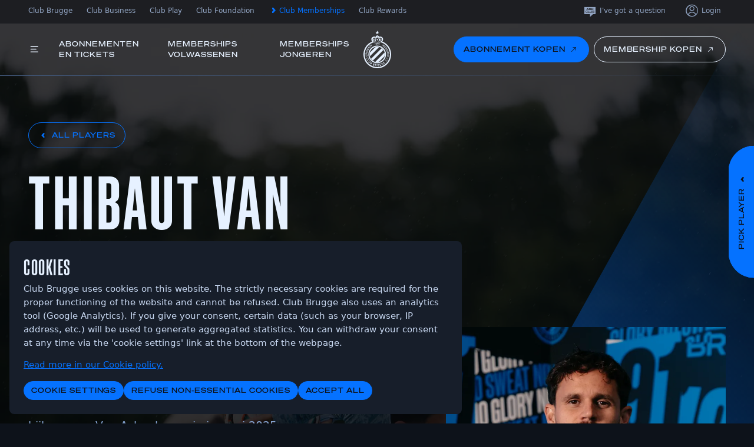

--- FILE ---
content_type: text/html; charset=utf-8
request_url: https://memberships.clubbrugge.be/en/teams/nxt/players/thibaut-van-acker
body_size: 34396
content:
<!DOCTYPE html><html lang="en"><head><meta charSet="utf-8"/><meta name="viewport" content="width=device-width"/><meta property="og:locale" content="nl_BE"/><meta property="og:site_name" content="Club Memberships"/><title>Thibaut Van Acker | Club Brugge</title><meta name="robots" content="index,follow"/><meta name="description" content="Na een eerdere passage bij Blauw-Zwart tussen 2009 &amp; 2012, versterkte Thibaut Van Acker in het seizoen 2024-2025 de kern van Club NXT U23. De 33-jarige middenvelder werd als dispensatiespeler ingeschreven en brengt de kern de nodige maturiteit en leiderschap bijbrengen. 

Van Acker kwam in januari 2025 over van het failliete KMSK Deinze. Hij zou in eerste instantie aansluiten bij de trainingen en ook bij de U15 en U16 optreden als Technical Coach."/><link rel="alternate" hrefLang="en" href="https://memberships.clubbrugge.be/en/teams/nxt/players/thibaut-van-acker"/><link rel="alternate" hrefLang="nl" href="https://memberships.clubbrugge.be/nl/teams/nxt/players/thibaut-van-acker"/><meta property="og:title" content="Thibaut Van Acker | Club Brugge"/><meta property="og:description" content="Na een eerdere passage bij Blauw-Zwart tussen 2009 &amp; 2012, versterkte Thibaut Van Acker in het seizoen 2024-2025 de kern van Club NXT U23. De 33-jarige middenvelder werd als dispensatiespeler ingeschreven en brengt de kern de nodige maturiteit en leiderschap bijbrengen. 

Van Acker kwam in januari 2025 over van het failliete KMSK Deinze. Hij zou in eerste instantie aansluiten bij de trainingen en ook bij de U15 en U16 optreden als Technical Coach."/><meta property="og:image" content="https://d9x32vtj19cex.cloudfront.net/[base64]"/><meta property="og:image:alt" content="Thibaut Van Acker | Club Brugge"/><meta property="og:image:width" content="480"/><meta property="og:image:height" content="720"/><meta name="next-head-count" content="15"/><meta name="viewport" content="width=device-width, initial-scale=1.0, viewport-fit=cover"/><link rel="mask-icon" href="website_icon.svg" color="#0572FF"/><link rel="shortcut icon" href="/images/favicon/favicon.ico"/><link rel="icon" type="image/x-icon" sizes="16x16 32x32" href="/images/favicon/favicon.ico"/><link rel="icon" sizes="192x192" href="/images/favicon/favicon-192.png"/><link rel="apple-touch-icon" sizes="180x180" href="/images/favicon/favicon-180-precomposed.png"/><meta name="msapplication-TileColor" content="#0572FF"/><meta name="msapplication-TileImage" content="favicon-114-precomposed.png"/><link rel="preload" href="/_next/static/media/baa06296f11e447a-s.p.woff2" as="font" type="font/woff2" crossorigin="anonymous" data-next-font="size-adjust"/><link rel="preload" href="/_next/static/media/1f4e7facdf631152-s.p.woff2" as="font" type="font/woff2" crossorigin="anonymous" data-next-font="size-adjust"/><link rel="preload" href="/_next/static/media/8dd3c7b70588e824-s.p.woff2" as="font" type="font/woff2" crossorigin="anonymous" data-next-font="size-adjust"/><link rel="preload" href="/_next/static/media/0df7983846dd1b0f-s.p.woff2" as="font" type="font/woff2" crossorigin="anonymous" data-next-font="size-adjust"/><link rel="preload" href="/_next/static/media/7f922f9f3cfe13ef-s.p.woff2" as="font" type="font/woff2" crossorigin="anonymous" data-next-font="size-adjust"/><link rel="preload" href="/_next/static/media/b7f753acfd074b02-s.p.woff2" as="font" type="font/woff2" crossorigin="anonymous" data-next-font="size-adjust"/><link rel="preload" href="/_next/static/media/d13789fb6fb7069b-s.p.woff2" as="font" type="font/woff2" crossorigin="anonymous" data-next-font="size-adjust"/><link rel="preload" href="/_next/static/css/9effa0c05224d6d6.css" as="style"/><link rel="stylesheet" href="/_next/static/css/9effa0c05224d6d6.css" data-n-g=""/><noscript data-n-css=""></noscript><script defer="" nomodule="" src="/_next/static/chunks/polyfills-c67a75d1b6f99dc8.js"></script><script src="/_next/static/chunks/webpack-eeded2c1c20867f1.js" defer=""></script><script src="/_next/static/chunks/framework-ce84985cd166733a.js" defer=""></script><script src="/_next/static/chunks/main-a1f7f14d551c63cb.js" defer=""></script><script src="/_next/static/chunks/pages/_app-d9bbf0783f165c63.js" defer=""></script><script src="/_next/static/chunks/29107295-54c46f60208f68c8.js" defer=""></script><script src="/_next/static/chunks/6385-855eb0513f8223bd.js" defer=""></script><script src="/_next/static/chunks/4208-ad22c59fc4992a89.js" defer=""></script><script src="/_next/static/chunks/2290-1a44678b37af4ecb.js" defer=""></script><script src="/_next/static/chunks/pages/%5Bbrand%5D/teams/%5BteamSlug%5D/players/%5BplayerSlug%5D-379078597acb91d4.js" defer=""></script><script src="/_next/static/WLeIjk4fVcQwVgYrlPgIg/_buildManifest.js" defer=""></script><script src="/_next/static/WLeIjk4fVcQwVgYrlPgIg/_ssgManifest.js" defer=""></script></head><body data-theme="theme-fan"><noscript><iframe src="https://www.googletagmanager.com/ns.html?id=GTM-PW84VR" height="0" width="0" style="display:none;visibility:hidden"></iframe></noscript><div id="__next"><div class="__variable_ec9c8a __variable_4dd7da __variable_0b803f"><header class="fixed w-full top-0 z-header transition-all duration-300"><div class="h-secondary-nav hidden md:block transition-all duration-300 bg-black/50"><div class="container flex justify-between"><div class="flex space-x-6 items-center"><a class="text-variant-xs hover:text-blue-200 inline-flex items-center h-9 transition-all duration-300 text-gray-400" href="https://www.clubbrugge.be/en">Club Brugge</a><a class="text-variant-xs hover:text-blue-200 inline-flex items-center h-9 transition-all duration-300 text-gray-400" href="https://business.clubbrugge.be/en">Club Business</a><a class="text-variant-xs hover:text-blue-200 inline-flex items-center h-9 transition-all duration-300 text-gray-400" href="https://play.clubbrugge.be/en">Club Play</a><a class="text-variant-xs hover:text-blue-200 inline-flex items-center h-9 transition-all duration-300 text-gray-400" href="https://foundation.clubbrugge.be/en">Club Foundation</a><a class="text-variant-xs hover:text-blue-200 inline-flex items-center h-9 transition-all duration-300 text-gray-400" href="https://memberships.clubbrugge.be/en"><i class="icon-club-arrow-right text-[1.125rem]"></i>Club Memberships</a><a class="text-variant-xs hover:text-blue-200 inline-flex items-center h-9 transition-all duration-300 text-gray-400" href="https://loyalty.clubbrugge.be/en">Club Rewards</a></div><div class="flex space-x-6 items-center"><a target="_blank" rel="noopener" class="text-variant-xs hover:text-blue-200 inline-flex items-center h-9 transition-all duration-300 text-gray-400" href="https://www.askclub.be/"><i class="icon-askclub text-lg mr-1"></i>I&#x27;ve got a question</a></div></div></div><div class="container w-full md:relative flex justify-between h-primary-nav items-center transition-all duration-300 z-40 md:z-0 text-gray-100"><div class="flex-1 flex"><button type="button" class="text-[2rem] mr-8 md:text-[1.25rem] text-gray-100 hover:text-blue-200 icon-menu"></button><div class="hidden md:flex space-x-8"><a disabled="" class="text-variant-menu hover:text-primary-nav-hover" href="/en">Abonnementen en tickets</a><a class="text-variant-menu hover:text-primary-nav-hover" href="https://memberships.clubbrugge.be/en/memberships-volwassenen">Memberships volwassenen</a><a class="text-variant-menu hover:text-primary-nav-hover" href="https://memberships.clubbrugge.be/en/memberships-jongeren">Memberships jongeren</a></div></div><a href="/en"><div class="w-10 lg:w-14 h-16 bg-contain bg-no-repeat bg-center bg-navigation-club-logo scale-navigation-club-logo"></div></a><div class="flex-1 flex justify-end"><div class="md:hidden"></div><div class="hidden md:flex space-x-2"><a class="relative rounded-full group transition-colors inline-flex items-center justify-center cursor-pointer disabled:cursor-not-allowed text-variant-menu bg-primary-button text-gray-900 border border-primary-button hover:bg-primary-button-hover hover:border-primary-button-hover disabled:bg-gray-700 disabled:border-gray-700 disabled:text-gray-600 px-4 py-3 space-x-1.5 undefined" target="_blank" rel="noopener" href="https://tickets.clubbrugge.be/"><span class="">Abonnement kopen</span><i class="icon-arrow-right-up group-hover:animate-external-link-arrow text-sm-icon no-underline"></i></a><a class="relative rounded-full group transition-colors inline-flex items-center justify-center cursor-pointer disabled:cursor-not-allowed text-variant-menu bg-transparent bg-opacity-0 text-gray-100 border border-current hover:bg-secondary-button-hover disabled:text-gray-600 px-4 py-3 space-x-1.5 undefined" target="_blank" rel="noopener" href="https://tickets.clubbrugge.be/Merchandises/Buy/403"><span class="">Membership kopen</span><i class="icon-arrow-right-up group-hover:animate-external-link-arrow text-sm-icon no-underline"></i></a></div></div></div><div class="h-px w-full from-gray-600 bg-gradient-to-r z-50 md:z-0 transition-all duration-300 opacity-100"></div></header><nav class="h-full w-full md:w-sidebar z-sidebar-mobile md:z-sidebar-desktop fixed bg-gray-900 transition-all duration-300 ease-in-out top-primary-nav md:top-0 overflow-y-scroll scroll-smooth no-scrollbar opacity-0 md:-left-sidebar -left-[102%] pb-[12rem]"><div class="md:py-9"><div class="container hidden md:block"><button type="button" class="text-[1.5rem] md:text-[1.25rem] hover:text-blue-200 icon-close"></button></div><div class="bg-gray-800/50 py-6 md:hidden"><div class="flex flex-wrap container gap-2 pb-2"><a class="block text-variant-menu bg-gray-800 p-4 text-blue-500 uppercase flex-1 text-center whitespace-nowrap" disabled="" href="/en">Abonnementen en tickets</a><a class="block text-variant-menu bg-gray-800 p-4 text-blue-500 uppercase flex-1 text-center whitespace-nowrap" href="https://memberships.clubbrugge.be/en/memberships-volwassenen">Memberships volwassenen</a><a class="block text-variant-menu bg-gray-800 p-4 text-blue-500 uppercase flex-1 text-center whitespace-nowrap" href="https://memberships.clubbrugge.be/en/memberships-jongeren">Memberships jongeren</a></div><div class="flex flex-wrap container gap-2"><a class="relative rounded-full group transition-colors inline-flex items-center justify-center cursor-pointer disabled:cursor-not-allowed text-variant-menu bg-transparent bg-opacity-0 text-gray-100 border border-current hover:bg-secondary-button-hover disabled:text-gray-600 px-4 py-3 space-x-1.5 flex-1 whitespace-nowrap w-full undefined" target="_blank" rel="noopener" href="https://tickets.clubbrugge.be/"><span class="">Abonnement kopen</span><i class="icon-club-arrow-right text-sm-icon no-underline"></i></a><a class="relative rounded-full group transition-colors inline-flex items-center justify-center cursor-pointer disabled:cursor-not-allowed text-variant-menu bg-transparent bg-opacity-0 text-gray-100 border border-current hover:bg-secondary-button-hover disabled:text-gray-600 px-4 py-3 space-x-1.5 flex-1 whitespace-nowrap w-full undefined" target="_blank" rel="noopener" href="https://tickets.clubbrugge.be/Merchandises/Buy/403"><span class="">Membership kopen</span><i class="icon-club-arrow-right text-sm-icon no-underline"></i></a></div></div><section class="container pb-8 pt-2"><p class="block text-variant-menu text-gray-600 py-2">Abonnementen en Tickets</p><ul><li><a class="flex flex-col cursor-pointer group" target="_blank" rel="noopener" href="https://tickets.clubbrugge.be/Home?CustomCategory=5_Memberships&amp;utm_campaign=memberships2526&amp;utm_medium=website/app&amp;utm_source=website&amp;utm_term=memberships2526"><div class="flex justify-between items-center"><p class="block text-variant-menu group-hover:text-blue-500 py-4 w-full transition-all duration-300 text-gray-300">Club ID + Abonnement</p><i class="icon-club-arrow-right text-[1rem] group-hover:text-blue-500 group-hover:opacity-100 transition-all duration-300 text-gray-300 opacity-20"></i></div><span class="w-full h-px from-gray-600 bg-gradient-to-r group-hover:before:opacity-100 relative before:inset-0 before:absolute before:z-10 before:opacity-0 before:from-blue-500 before:bg-gradient-to-r before:to-blue-500 before:transition-all before:duration-300"></span></a></li><li><a class="flex flex-col cursor-pointer group" target="_blank" rel="noopener" href="https://tickets.clubbrugge.be/?utm_campaign=Vrije-verkoop-tickets&amp;utm_medium=website/app&amp;utm_source=website&amp;utm_term=ticketing"><div class="flex justify-between items-center"><p class="block text-variant-menu group-hover:text-blue-500 py-4 w-full transition-all duration-300 text-gray-300">Club ID + Abonnement</p><i class="icon-club-arrow-right text-[1rem] group-hover:text-blue-500 group-hover:opacity-100 transition-all duration-300 text-gray-300 opacity-20"></i></div><span class="w-full h-px from-gray-600 bg-gradient-to-r group-hover:before:opacity-100 relative before:inset-0 before:absolute before:z-10 before:opacity-0 before:from-blue-500 before:bg-gradient-to-r before:to-blue-500 before:transition-all before:duration-300"></span></a></li></ul></section><section class="container pb-8 bg-gray-800/50 pt-4 mb-8"><p class="block text-variant-menu text-gray-600 py-2">Memberships volwassenen</p><ul><li><a class="flex flex-col cursor-pointer group" href="https://memberships.clubbrugge.be/en/club-id-2"><div class="flex justify-between items-center"><p class="block text-variant-menu group-hover:text-blue-500 py-4 w-full transition-all duration-300 text-gray-300">Club ID</p><i class="icon-club-arrow-right text-[1rem] group-hover:text-blue-500 group-hover:opacity-100 transition-all duration-300 text-gray-300 opacity-20"></i></div><span class="w-full h-px from-gray-600 bg-gradient-to-r group-hover:before:opacity-100 relative before:inset-0 before:absolute before:z-10 before:opacity-0 before:from-blue-500 before:bg-gradient-to-r before:to-blue-500 before:transition-all before:duration-300"></span></a></li></ul></section><section class="container pb-8 pt-2"><p class="block text-variant-menu text-gray-600 py-2">Memberships jongeren</p><ul><li><a class="flex flex-col cursor-pointer group" href="https://memberships.clubbrugge.be/en/bibis-club-2"><div class="flex justify-between items-center"><p class="block text-variant-menu group-hover:text-blue-500 py-4 w-full transition-all duration-300 text-gray-300">Bibi’s Club</p><i class="icon-club-arrow-right text-[1rem] group-hover:text-blue-500 group-hover:opacity-100 transition-all duration-300 text-gray-300 opacity-20"></i></div><span class="w-full h-px from-gray-600 bg-gradient-to-r group-hover:before:opacity-100 relative before:inset-0 before:absolute before:z-10 before:opacity-0 before:from-blue-500 before:bg-gradient-to-r before:to-blue-500 before:transition-all before:duration-300"></span></a></li><li><a class="flex flex-col cursor-pointer group" href="https://memberships.clubbrugge.be/en/bibis-club-2"><div class="flex justify-between items-center"><p class="block text-variant-menu group-hover:text-blue-500 py-4 w-full transition-all duration-300 text-gray-300">Bibi’s Club</p><i class="icon-club-arrow-right text-[1rem] group-hover:text-blue-500 group-hover:opacity-100 transition-all duration-300 text-gray-300 opacity-20"></i></div><span class="w-full h-px from-gray-600 bg-gradient-to-r group-hover:before:opacity-100 relative before:inset-0 before:absolute before:z-10 before:opacity-0 before:from-blue-500 before:bg-gradient-to-r before:to-blue-500 before:transition-all before:duration-300"></span></a></li><li><a class="flex flex-col cursor-pointer group" href="https://memberships.clubbrugge.be/en/club-kids"><div class="flex justify-between items-center"><p class="block text-variant-menu group-hover:text-blue-500 py-4 w-full transition-all duration-300 text-gray-300">Club Kids</p><i class="icon-club-arrow-right text-[1rem] group-hover:text-blue-500 group-hover:opacity-100 transition-all duration-300 text-gray-300 opacity-20"></i></div><span class="w-full h-px from-gray-600 bg-gradient-to-r group-hover:before:opacity-100 relative before:inset-0 before:absolute before:z-10 before:opacity-0 before:from-blue-500 before:bg-gradient-to-r before:to-blue-500 before:transition-all before:duration-300"></span></a></li><li><a class="flex flex-col cursor-pointer group" href="https://memberships.clubbrugge.be/en/young-blues-3"><div class="flex justify-between items-center"><p class="block text-variant-menu group-hover:text-blue-500 py-4 w-full transition-all duration-300 text-gray-300">Young Blues</p><i class="icon-club-arrow-right text-[1rem] group-hover:text-blue-500 group-hover:opacity-100 transition-all duration-300 text-gray-300 opacity-20"></i></div><span class="w-full h-px from-gray-600 bg-gradient-to-r group-hover:before:opacity-100 relative before:inset-0 before:absolute before:z-10 before:opacity-0 before:from-blue-500 before:bg-gradient-to-r before:to-blue-500 before:transition-all before:duration-300"></span></a></li></ul></section><section class="md:hidden container pb-8 pt-2"><p class="block text-variant-menu text-gray-600 py-2">Choose language</p><ul><li><a class="flex flex-col cursor-pointer group" href="/nl/teams/nxt/players/thibaut-van-acker"><div class="flex justify-between items-center"><p class="block text-variant-menu group-hover:text-blue-500 py-4 w-full transition-all duration-300 text-gray-300">Nederlands</p><i class="icon-club-arrow-right text-[1rem] group-hover:text-blue-500 group-hover:opacity-100 transition-all duration-300 text-gray-300 opacity-20"></i></div><span class="w-full h-px from-gray-600 bg-gradient-to-r group-hover:before:opacity-100 relative before:inset-0 before:absolute before:z-10 before:opacity-0 before:from-blue-500 before:bg-gradient-to-r before:to-blue-500 before:transition-all before:duration-300"></span></a></li><li><a class="flex flex-col cursor-pointer group" href="/en/teams/nxt/players/thibaut-van-acker"><div class="flex justify-between items-center"><p class="block text-variant-menu group-hover:text-blue-500 py-4 w-full transition-all duration-300 text-gray-300">English</p><i class="icon-club-arrow-right text-[1rem] group-hover:text-blue-500 group-hover:opacity-100 transition-all duration-300 text-gray-300 opacity-20"></i></div><span class="w-full h-px from-gray-600 bg-gradient-to-r group-hover:before:opacity-100 relative before:inset-0 before:absolute before:z-10 before:opacity-0 before:from-blue-500 before:bg-gradient-to-r before:to-blue-500 before:transition-all before:duration-300"></span></a></li></ul></section></div><div class="fixed bottom-0 w-full transition-all duration-500 z-50 md:-left-[30rem] -left-[122%] opacity-0 pointer-events-none"><div class="flex justify-center w-full md:w-sidebar bg-gray-900 flex-wrap pb-4"><a class="relative rounded-full group transition-colors inline-flex items-center justify-center cursor-pointer disabled:cursor-not-allowed text-[12px] leading-[18px] text-gray-400 hover:text-blue-500 disabled:text-gray-700 px-4 space-x-1.5 py-1 undefined" href="https://www.clubbrugge.be/en"><span class="">Club Brugge</span></a><a class="relative rounded-full group transition-colors inline-flex items-center justify-center cursor-pointer disabled:cursor-not-allowed text-[12px] leading-[18px] text-gray-400 hover:text-blue-500 disabled:text-gray-700 px-4 space-x-1.5 py-1 undefined" href="https://business.clubbrugge.be/en"><span class="">Club Business</span></a><a class="relative rounded-full group transition-colors inline-flex items-center justify-center cursor-pointer disabled:cursor-not-allowed text-[12px] leading-[18px] text-gray-400 hover:text-blue-500 disabled:text-gray-700 px-4 space-x-1.5 py-1 undefined" href="https://play.clubbrugge.be/en"><span class="">Club Play</span></a><a class="relative rounded-full group transition-colors inline-flex items-center justify-center cursor-pointer disabled:cursor-not-allowed text-[12px] leading-[18px] text-gray-400 hover:text-blue-500 disabled:text-gray-700 px-4 space-x-1.5 py-1 undefined" href="https://foundation.clubbrugge.be/en"><span class="">Club Foundation</span></a><a class="relative rounded-full group transition-colors inline-flex items-center justify-center cursor-pointer disabled:cursor-not-allowed text-[12px] leading-[18px] text-gray-400 hover:text-blue-500 disabled:text-gray-700 px-4 space-x-1.5 py-1 undefined" href="https://loyalty.clubbrugge.be/en"><span class="">Club Rewards</span></a></div><a class="flex flex-1 justify-center relative w-full md:w-sidebar h-12 bg-blue-500 px-8 group after:absolute after:-right-12 after:top-0 after:border-t-transparent after:border-r-transparent after:border-[1.5rem] after:border-l-blue-500 after:border-b-blue-500" target="_blank" rel="noopener" href="https://www.askclub.be/"><i class="icon-askclub text-[4rem] pointer-events-none -mt-[20px] group-hover:-mt-5 transition-all duration-300 ease-in-out"></i><div class="flex items-center pl-1"><p class="block text-variant-menu text-blue-100 pr-1">Open our support hub</p><i class="icon-open text-[1rem]"></i></div></a></div></nav><div><div class="h-full w-4/5 md:w-sidebar-submenu lg:w-1/2 fixed top-0 bg-gray-50 z-sidebar-submenu transition-all md:duration-500 duration-300 ease-in-out lg:border-r-4 border-blue-500 -right-[102%] md:right-[unset] md:-left-[101%] lg:-left-[51%]"><div class="h-full overflow-y-scroll no-scrollbar py-8 space-y-4 md:space-y-8"><p class="block text-variant-base text-gray-700 font-semibold container"></p></div></div></div><main class="pt-primary-nav md:mt-secondary-nav"><div class="space-y-14 md:space-y-16 lg:space-y-18 xl:space-y-20 2xl:space-y-22 pt-page-safe-padding-top pb-page-safe-padding-bottom relative"><div class="relative bg-no-repeat bg-fixed bg-cover -mt-[13rem] js_hero" style="background-image:url(https://d9x32vtj19cex.cloudfront.net/[base64])"><div class="bg-black-warm/80"><div class="grid grid-cols-12 gap-4 lg:gap-6 xl:gap-8 container min-h-screen pt-[13rem]"><div class="items-start col-span-full self-center pt-8 md:col-span-6 lg:col-span-5 md:pt-0 md:pb-[13rem]"><a class="relative rounded-full group transition-colors inline-flex items-center justify-center cursor-pointer disabled:cursor-not-allowed text-variant-menu bg-transparent bg-opacity-0 text-secondary-button border border-current hover:bg-secondary-button-hover disabled:text-gray-600 px-4 py-3 space-x-1.5 md:mb-8 mb-6 undefined" href="/en/teams/nxt/players"><i class="icon-club-arrow-left text-sm-icon no-underline"></i><span class="">All players</span></a><h1 class="block text-variant-4xl text-gray-100 pb-2">Thibaut Van Acker</h1><p class="block text-variant-base text-gray-500 pb-6 md:pb-10">Na een eerdere passage bij Blauw-Zwart tussen 2009 &amp; 2012, versterkte Thibaut Van Acker in het seizoen 2024-2025 de kern van Club NXT U23. De 33-jarige middenvelder werd als dispensatiespeler ingeschreven en brengt de kern de nodige maturiteit en leiderschap bijbrengen. 

Van Acker kwam in januari 2025 over van het failliete KMSK Deinze. Hij zou in eerste instantie aansluiten bij de trainingen en ook bij de U15 en U16 optreden als Technical Coach.</p><div class="w-full flex flex-nowrap justify-between md:grid md:grid-cols-4 md:gap-6 lg:gap-8 xl:gap-16"><div class="flex flex-col-reverse md:mr-24"><h5 class="block text-variant-sm text-gray-500 whitespace-nowrap">goals</h5><p class="block text-variant-2xl text-blue-500 lg:text-xl lg:font-medium pb-1">5</p></div><div class="flex flex-col-reverse md:mr-24"><h5 class="block text-variant-sm text-gray-500 whitespace-nowrap">assists</h5><p class="block text-variant-2xl text-blue-500 lg:text-xl lg:font-medium pb-1">0</p></div><div class="flex flex-col-reverse md:mr-24"><h5 class="block text-variant-sm text-gray-500 whitespace-nowrap">matches</h5><p class="block text-variant-2xl text-blue-500 lg:text-xl lg:font-medium pb-1">22</p></div><div class="flex flex-col-reverse md:mr-24"><h5 class="block text-variant-sm text-gray-500 whitespace-nowrap">minutes</h5><p class="block text-variant-2xl text-blue-500 lg:text-xl lg:font-medium pb-1">1504</p></div></div></div><div class="self-end col-span-full md:col-span-6 lg:col-span-5 lg:col-start-8"><div class="w-full md:w-1/2 pt-[100%] md:pt-0 md:h-full absolute bottom-0 right-0" style="clip-path:polygon(100% 0, 0% 100%, 100% 100%);background:linear-gradient(230.68deg, rgba(5, 114, 255, 0) 4.02%, rgba(5, 114, 255, 0.7) 100%)"></div><img src="https://d9x32vtj19cex.cloudfront.net/[base64]" srcSet="https://d9x32vtj19cex.cloudfront.net/[base64] 96w, https://d9x32vtj19cex.cloudfront.net/[base64] 192w, https://d9x32vtj19cex.cloudfront.net/[base64] 414w, https://d9x32vtj19cex.cloudfront.net/[base64] 800w, https://d9x32vtj19cex.cloudfront.net/[base64] 800w" alt="" loading="lazy" decoding="async" sizes="(min-width: 768px) calc(50vw-3rem), calc(100vw-2rem)" style="object-position:50% 50%" width="545" height="488" class="relative"/></div></div></div><div class="relative"><div class="absolute top-0 left-0 w-full -z-10 pointer-events-none select-none"><div class="md:hidden select-none"><img alt="" loading="lazy" width="440" height="150" decoding="async" data-nimg="1" class="block w-full h-auto" style="color:transparent" src="/images/bg-top-bars-mobile.svg"/></div><div class="hidden md:block select-none"><img alt="" loading="lazy" width="1440" height="338" decoding="async" data-nimg="1" class="block w-full h-auto" style="color:transparent" src="/images/bg-top-bars.svg"/></div></div></div></div><div class="grid grid-cols-12 gap-4 lg:gap-6 xl:gap-8 relative container"><div class="hidden md:block md:col-span-6"><img src="https://d9x32vtj19cex.cloudfront.net/[base64]" srcSet="https://d9x32vtj19cex.cloudfront.net/[base64] 414w, https://d9x32vtj19cex.cloudfront.net/[base64] 800w, https://d9x32vtj19cex.cloudfront.net/[base64] 800w" alt="" loading="lazy" decoding="async" sizes="(min-width: 768px) calc(50vw-3rem), calc(100vw-2rem)" style="object-position:50% 50%" width="445" height="488"/></div><div class="col-span-full pt-10 md:col-span-6 md:pt-20"><div class="flex justify-between mb-10 items-center"><h3 class="flex gap-2"><span class="block text-variant-2xl">Thibaut Van Acker</span><span class="block text-variant-2xl text-blue-500 md:hidden">77</span></h3><div class="flex items-center gap-2"></div></div><div class="flex justify-between items-center relative pb-10 mb-10"><dl class="w-full md:w-2/3 grid grid-cols-2 gap-x-8"><dt class="block text-variant-sm text-gray-500">Position</dt><dd class="block text-variant-sm text-gray-100 text-start w-full">Midfielder</dd><dt class="block text-variant-sm text-gray-500">Date of birth</dt><dd class="block text-variant-sm text-gray-100 text-start w-full"><p class="block text-variant-sm text-gray-100 text-start w-full">21.11.1991<!-- --> (<!-- -->)</p></dd><dt class="block text-variant-sm text-gray-500">Nationality</dt><dd class="block text-variant-sm text-gray-100 text-start w-full"><span>België</span><div class="overflow-hidden rounded-full w-5 inline-block align-middle ml-3 -mt-0.5"><img alt="Belgium" loading="lazy" width="4" height="4" decoding="async" data-nimg="1" class="w-full h-auto" style="color:transparent" src="/_next/static/media/be.fd3dac77.svg"/></div></dd><dt class="block text-variant-sm text-gray-500">Height</dt><dd class="block text-variant-sm text-gray-100 text-start w-full"></dd></dl><p class="text-variant-3xl text-blue-500 hidden md:block w-1/3 text-center" title="uniform">77</p><span class="absolute -bottom-0 left-0 w-full h-px from-gray-600 bg-gradient-to-r"></span></div><div></div></div></div><div><div class="container flex justify-between flex-wrap mb-4"><h2 class="block text-variant-xl text-gray-100 mb-8 md:mb-0">stats</h2><div class="flex gap-4 md:gap-10 md:min-w-[40%] xl:min-w-[30%] md:w-auto flex-wrap w-full"><div class="w-full md:flex-1"><div class="group dropdown relative"><div class="cursor-pointer flex justify-between items-center pb-2 border-b border-dropdown-highlight select-none"><p class="block text-variant-sm text-gray-100 group-hover:text-dropdown-highlight transition-all duration-300 pr-2 whitespace-nowrap">2024 - 2025</p><i class="icon-club-arrow-down transition-all duration-300 text-dropdown-highlight"></i></div><div class="text-left bg-gray-800 rounded-lg mt-2 absolute left-0 z-50 w-auto min-w-full py-2 px-2 pr-4 overflow-hidden opacity-0 select-none pointer-events-none"><ul class="relative h-full overflow-y-scroll no-scrollbar max-h-[17rem]"><li value="2024-2025" class="cursor-pointer"><a href="/en/teams/nxt/players/thibaut-van-acker?season=2024-2025&amp;competition="><p class="block text-variant-sm text-gray-100 hover:text-dropdown-highlight p-2 transition-all duration-300 whitespace-nowrap">2024 - 2025</p></a></li><li value="2025-2026" class="cursor-pointer"><a href="/en/teams/nxt/players/thibaut-van-acker?season=2025-2026&amp;competition="><p class="block text-variant-sm text-gray-100 hover:text-dropdown-highlight p-2 transition-all duration-300 whitespace-nowrap">2025 - 2026</p></a></li></ul><div class="w-full h-12 absolute from-transparent to-gray-900/60 bg-gradient-to-b pointer-events-none select-none bottom-0 left-0 hidden"></div></div></div></div><div class="w-full md:flex-1"><div class="group dropdown relative"><div class="cursor-pointer flex justify-between items-center pb-2 border-b border-dropdown-highlight select-none"><p class="block text-variant-sm text-gray-100 group-hover:text-dropdown-highlight transition-all duration-300 pr-2 whitespace-nowrap">Challenger Pro League</p><i class="icon-club-arrow-down transition-all duration-300 text-dropdown-highlight"></i></div><div class="text-left bg-gray-800 rounded-lg mt-2 absolute left-0 z-50 w-auto min-w-full py-2 px-2 pr-4 overflow-hidden opacity-0 select-none pointer-events-none"><ul class="relative h-full overflow-y-scroll no-scrollbar max-h-[17rem]"><li value="b-challenger-pro-league-2024-2025-2" class="cursor-pointer"><a href="/en/teams/nxt/players/thibaut-van-acker?competition=b-challenger-pro-league-2024-2025-2"><p class="block text-variant-sm text-gray-100 hover:text-dropdown-highlight p-2 transition-all duration-300 whitespace-nowrap">Challenger Pro League</p></a></li></ul><div class="w-full h-12 absolute from-transparent to-gray-900/60 bg-gradient-to-b pointer-events-none select-none bottom-0 left-0 hidden"></div></div></div></div></div></div><div class="relative w-full"><div class="container w-full h-0"></div><div class="w-full flex flex-nowrap overflow-x-scroll overflow-y-hidden no-scrollbar scroll-smooth snap-x snap-mandatory gap-6 md:gap-8"><div class="flex flex-col relative p-6 w-full min-w-[17rem] snap-center lg:snap-align-none"><div class="w-[7rem] mx-auto pb-4"><div class="max-w-[7rem] h-full undefined"><svg viewBox="0 0 36 36"><circle cx="18" cy="18" r="15.9155" fill="none" class="stroke-gray-800" stroke-width="4"></circle><circle cx="18" cy="18" r="15.9155" fill="none" class="text-blue-500 stroke-current" stroke-width="4" stroke-dasharray="77.27272727272727, 100" transform="rotate(-90 18 18)"></circle><circle cx="18" cy="18" r="15.9155" fill="none" class="text-blue-200 stroke-current" stroke-width="4" stroke-dasharray="22.727272727272727, 100" transform="rotate(188.1818181818182 18 18)"></circle></svg></div></div><h3 class="flex justify-between pb-2"><span class="block text-variant-base font-semibold text-blue-100">Matches played</span><span class="block text-variant-base font-semibold text-blue-100">22</span></h3><div><div class="relative"><span class="absolute top-0 left-0 w-full h-px from-gray-600 bg-gradient-to-r"></span><div class="flex items-center justify-between py-2"><div class="relative flex items-center"><div class="text-blue-500 absolute bg-current h-4 w-1" style="clip-path:polygon(50% 0%, 100% 0, 100% 87.5%, 50% 100%, 0 100%, 0 12.5%)"></div><p class="block text-variant-sm text-gray-600 font-normal pl-3">Started</p></div><p class="block text-variant-sm text-gray-600 font-normal">17</p></div></div><div class="relative"><span class="absolute top-0 left-0 w-full h-px from-gray-600 bg-gradient-to-r"></span><div class="flex items-center justify-between py-2"><div class="relative flex items-center"><div class="text-blue-200 absolute bg-current h-4 w-1" style="clip-path:polygon(50% 0%, 100% 0, 100% 87.5%, 50% 100%, 0 100%, 0 12.5%)"></div><p class="block text-variant-sm text-gray-600 font-normal pl-3">Subbed</p></div><p class="block text-variant-sm text-gray-600 font-normal">5</p></div></div><div class="relative"><span class="absolute top-0 left-0 w-full h-px from-gray-600 bg-gradient-to-r"></span><div class="flex items-center justify-between py-2"><div class="relative flex items-center"><p class="block text-variant-sm text-gray-600 font-normal pl-3">Minutes played</p></div><p class="block text-variant-sm text-gray-600 font-normal">1504&#x27;</p></div></div></div></div><div class="flex flex-col relative p-6 w-full min-w-[17rem] snap-center lg:snap-align-none"><div class="w-[7rem] mx-auto pb-4"><div class="max-w-[7rem] h-full undefined"><svg viewBox="0 0 36 36"><circle cx="18" cy="18" r="15.9155" fill="none" class="stroke-gray-800" stroke-width="4"></circle><circle cx="18" cy="18" r="15.9155" fill="none" class="text-blue-500 stroke-current" stroke-width="4" stroke-dasharray="100, 100" transform="rotate(-90 18 18)"></circle></svg></div></div><h3 class="flex justify-between pb-2"><span class="block text-variant-base font-semibold text-blue-100">Goal contribution</span><span class="block text-variant-base font-semibold text-blue-100">5</span></h3><div><div class="relative"><span class="absolute top-0 left-0 w-full h-px from-gray-600 bg-gradient-to-r"></span><div class="flex items-center justify-between py-2"><div class="relative flex items-center"><div class="text-blue-500 absolute bg-current h-4 w-1" style="clip-path:polygon(50% 0%, 100% 0, 100% 87.5%, 50% 100%, 0 100%, 0 12.5%)"></div><p class="block text-variant-sm text-gray-600 font-normal pl-3">Scored</p></div><p class="block text-variant-sm text-gray-600 font-normal">5</p></div></div><div class="relative"><span class="absolute top-0 left-0 w-full h-px from-gray-600 bg-gradient-to-r"></span><div class="flex items-center justify-between py-2"><div class="relative flex items-center"><div class="text-blue-200 absolute bg-current h-4 w-1" style="clip-path:polygon(50% 0%, 100% 0, 100% 87.5%, 50% 100%, 0 100%, 0 12.5%)"></div><p class="block text-variant-sm text-gray-600 font-normal pl-3">Assists</p></div><p class="block text-variant-sm text-gray-600 font-normal">0</p></div></div></div></div><div class="flex flex-col relative p-6 w-full min-w-[17rem] snap-center lg:snap-align-none"><div class="w-[7rem] mx-auto pb-4"><div class="max-w-[7rem] h-full undefined"><svg viewBox="0 0 36 36"><circle cx="18" cy="18" r="15.9155" fill="none" class="stroke-gray-800" stroke-width="4"></circle><circle cx="18" cy="18" r="15.9155" fill="none" class="text-blue-500 stroke-current" stroke-width="4" stroke-dasharray="40.27777777777778, 100" transform="rotate(-90 18 18)"></circle><circle cx="18" cy="18" r="15.9155" fill="none" class="text-blue-200 stroke-current" stroke-width="4" stroke-dasharray="59.72222222222222, 100" transform="rotate(55 18 18)"></circle></svg></div></div><h3 class="flex justify-between pb-2"><span class="block text-variant-base font-semibold text-blue-100">Duels</span><span class="block text-variant-base font-semibold text-blue-100">72</span></h3><div><div class="relative"><span class="absolute top-0 left-0 w-full h-px from-gray-600 bg-gradient-to-r"></span><div class="flex items-center justify-between py-2"><div class="relative flex items-center"><div class="text-blue-500 absolute bg-current h-4 w-1" style="clip-path:polygon(50% 0%, 100% 0, 100% 87.5%, 50% 100%, 0 100%, 0 12.5%)"></div><p class="block text-variant-sm text-gray-600 font-normal pl-3">Duels won</p></div><p class="block text-variant-sm text-gray-600 font-normal">29</p></div></div><div class="relative"><span class="absolute top-0 left-0 w-full h-px from-gray-600 bg-gradient-to-r"></span><div class="flex items-center justify-between py-2"><div class="relative flex items-center"><div class="text-blue-200 absolute bg-current h-4 w-1" style="clip-path:polygon(50% 0%, 100% 0, 100% 87.5%, 50% 100%, 0 100%, 0 12.5%)"></div><p class="block text-variant-sm text-gray-600 font-normal pl-3">Duels lost</p></div><p class="block text-variant-sm text-gray-600 font-normal">43</p></div></div></div></div><div class="flex flex-col relative p-6 w-full min-w-[17rem] snap-center lg:snap-align-none"><div class="w-[7rem] mx-auto pb-4"><div class="max-w-[7rem] h-full undefined"><svg viewBox="0 0 36 36"><circle cx="18" cy="18" r="15.9155" fill="none" class="stroke-gray-800" stroke-width="4"></circle><circle cx="18" cy="18" r="15.9155" fill="none" class="text-yellow-500 stroke-current" stroke-width="4" stroke-dasharray="100, 100" transform="rotate(-90 18 18)"></circle></svg></div></div><h3 class="flex justify-between pb-2"><span class="block text-variant-base font-semibold text-blue-100">Cards</span><span class="block text-variant-base font-semibold text-blue-100">2</span></h3><div><div class="relative"><span class="absolute top-0 left-0 w-full h-px from-gray-600 bg-gradient-to-r"></span><div class="flex items-center justify-between py-2"><div class="relative flex items-center"><div class="text-yellow-500 absolute bg-current h-4 w-1" style="clip-path:polygon(50% 0%, 100% 0, 100% 87.5%, 50% 100%, 0 100%, 0 12.5%)"></div><p class="block text-variant-sm text-gray-600 font-normal pl-3">Yellow</p></div><p class="block text-variant-sm text-gray-600 font-normal">2</p></div></div><div class="relative"><span class="absolute top-0 left-0 w-full h-px from-gray-600 bg-gradient-to-r"></span><div class="flex items-center justify-between py-2"><div class="relative flex items-center"><div class="text-yellow-500 absolute bg-current h-4 w-1" style="clip-path:polygon(50% 0%, 100% 0, 100% 87.5%, 50% 100%, 0 100%, 0 12.5%)"></div><div class="text-red-500 absolute bg-current h-4 w-1" style="clip-path:polygon(0 62.5%, 100% 37.5%, 100% 87.5%, 50% 100%, 0 100%)"></div><p class="block text-variant-sm text-gray-600 font-normal pl-3">Second yellow</p></div><p class="block text-variant-sm text-gray-600 font-normal">0</p></div></div><div class="relative"><span class="absolute top-0 left-0 w-full h-px from-gray-600 bg-gradient-to-r"></span><div class="flex items-center justify-between py-2"><div class="relative flex items-center"><div class="text-red-500 absolute bg-current h-4 w-1" style="clip-path:polygon(50% 0%, 100% 0, 100% 87.5%, 50% 100%, 0 100%, 0 12.5%)"></div><p class="block text-variant-sm text-gray-600 font-normal pl-3">Red</p></div><p class="block text-variant-sm text-gray-600 font-normal">0</p></div></div></div></div></div></div></div><div class="overflow-hidden"></div></div><aside class="fixed overflow-hidden w-full md:w-auto md:right-0 bottom-0 md:bottom-auto md:top-0 h-screen flex flex-col md:flex-row items-center justify-end md:justify-center pointer-events-none z-[90] md:z-[110] transition-all duration-300 translate-y-0"><div class="md:-rotate-90 w-full md:w-auto container z-50 md:-mr-[1px] mb-4 md:mb-0 transition-transform duration-300 pointer-events-auto translate-y-[26rem] md:translate-x-36 md:translate-y-0" style="margin-top:-0px;transform-origin:100% 100%"><a class="relative rounded-full group transition-colors inline-flex items-center justify-center cursor-pointer disabled:cursor-not-allowed text-variant-menu bg-primary-button text-gray-900 border border-primary-button hover:bg-primary-button-hover hover:border-primary-button-hover disabled:bg-gray-700 disabled:border-gray-700 disabled:text-gray-600 px-4 py-3 space-x-1.5 md:rounded-b-none w-full md:w-auto undefined"><span class=""><p class="block text-variant-menu pl-8 whitespace-nowrap">Pick player</p></span><i class="icon-club-arrow-down -scale-100 pl-8 text-sm-icon no-underline"></i></a></div><div class="bg-blue-500 w-full h-[26rem] flex flex-row flex-wrap justify-center md:h-full md:w-36 transition-all no-scrollbar duration-300 overflow-y-scroll pt-4 select-none pointer-events-auto translate-y-[26rem] md:translate-x-36 md:translate-y-0"><a class="group flex md:flex-col flex-col items-center justify-center opacity-80 group-hover:opacity-100" draggable="false" href="/en/teams/nxt/players/argus-vanden-driessche"><div class="relative bg-gray-900 rounded-full overflow-hidden mx-6 mb-2 w-24 h-24"><img src="https://d9x32vtj19cex.cloudfront.net/[base64]" srcSet="https://d9x32vtj19cex.cloudfront.net/[base64] 96w, https://d9x32vtj19cex.cloudfront.net/[base64] 192w, https://d9x32vtj19cex.cloudfront.net/[base64] 414w, https://d9x32vtj19cex.cloudfront.net/[base64] 800w, https://d9x32vtj19cex.cloudfront.net/[base64] 800w" alt="Argus Vanden Driessche" loading="lazy" decoding="async" sizes="6rem" style="position:absolute;height:100%;width:100%;inset:0px;object-position:50% 50%;color:transparent" class="object-cover !object-top select-none pointer-events-none"/></div><p class="block text-variant-xs text-gray-800 font-semibold text-center mb-8">Argus<!-- --> <br class="md:block hidden"/>Vanden Driessche</p></a><a class="group flex md:flex-col flex-col items-center justify-center opacity-80 group-hover:opacity-100" draggable="false" href="/en/teams/nxt/players/stefan-ostoici-2"><div class="relative bg-gray-900 rounded-full overflow-hidden mx-6 mb-2 w-24 h-24"><img src="https://d9x32vtj19cex.cloudfront.net/[base64]" srcSet="https://d9x32vtj19cex.cloudfront.net/[base64] 96w, https://d9x32vtj19cex.cloudfront.net/[base64] 192w, https://d9x32vtj19cex.cloudfront.net/[base64] 414w, https://d9x32vtj19cex.cloudfront.net/[base64] 800w, https://d9x32vtj19cex.cloudfront.net/[base64] 800w" alt="Stefan Ostoici" loading="lazy" decoding="async" sizes="6rem" style="position:absolute;height:100%;width:100%;inset:0px;object-position:50% 50%;color:transparent" class="object-cover !object-top select-none pointer-events-none"/></div><p class="block text-variant-xs text-gray-800 font-semibold text-center mb-8">Stefan<!-- --> <br class="md:block hidden"/>Ostoici</p></a><a class="group flex md:flex-col flex-col items-center justify-center opacity-80 group-hover:opacity-100" draggable="false" href="/en/teams/nxt/players/alexander-vandeperre"><div class="relative bg-gray-900 rounded-full overflow-hidden mx-6 mb-2 w-24 h-24"><img src="https://d9x32vtj19cex.cloudfront.net/[base64]" srcSet="https://d9x32vtj19cex.cloudfront.net/[base64] 96w, https://d9x32vtj19cex.cloudfront.net/[base64] 192w, https://d9x32vtj19cex.cloudfront.net/[base64] 414w, https://d9x32vtj19cex.cloudfront.net/[base64] 800w, https://d9x32vtj19cex.cloudfront.net/[base64] 800w" alt="Alexander Vandeperre" loading="lazy" decoding="async" sizes="6rem" style="position:absolute;height:100%;width:100%;inset:0px;object-position:50% 50%;color:transparent" class="object-cover !object-top select-none pointer-events-none"/></div><p class="block text-variant-xs text-gray-800 font-semibold text-center mb-8">Alexander<!-- --> <br class="md:block hidden"/>Vandeperre</p></a><a class="group flex md:flex-col flex-col items-center justify-center opacity-80 group-hover:opacity-100" draggable="false" href="/en/teams/nxt/players/wout-verlinden"><div class="relative bg-gray-900 rounded-full overflow-hidden mx-6 mb-2 w-24 h-24"><img src="https://d9x32vtj19cex.cloudfront.net/[base64]" srcSet="https://d9x32vtj19cex.cloudfront.net/[base64] 96w, https://d9x32vtj19cex.cloudfront.net/[base64] 192w, https://d9x32vtj19cex.cloudfront.net/[base64] 414w, https://d9x32vtj19cex.cloudfront.net/[base64] 800w, https://d9x32vtj19cex.cloudfront.net/[base64] 800w" alt="Wout Verlinden" loading="lazy" decoding="async" sizes="6rem" style="position:absolute;height:100%;width:100%;inset:0px;object-position:50% 50%;color:transparent" class="object-cover !object-top select-none pointer-events-none"/></div><p class="block text-variant-xs text-gray-800 font-semibold text-center mb-8">Wout<!-- --> <br class="md:block hidden"/>Verlinden</p></a><a class="group flex md:flex-col flex-col items-center justify-center opacity-80 group-hover:opacity-100" draggable="false" href="/en/teams/nxt/players/sacha-marloye"><div class="relative bg-gray-900 rounded-full overflow-hidden mx-6 mb-2 w-24 h-24"><img src="https://d9x32vtj19cex.cloudfront.net/[base64]" srcSet="https://d9x32vtj19cex.cloudfront.net/[base64] 96w, https://d9x32vtj19cex.cloudfront.net/[base64] 192w, https://d9x32vtj19cex.cloudfront.net/[base64] 414w, https://d9x32vtj19cex.cloudfront.net/[base64] 800w, https://d9x32vtj19cex.cloudfront.net/[base64] 800w" alt="Sacha Marloye" loading="lazy" decoding="async" sizes="6rem" style="position:absolute;height:100%;width:100%;inset:0px;object-position:50% 50%;color:transparent" class="object-cover !object-top select-none pointer-events-none"/></div><p class="block text-variant-xs text-gray-800 font-semibold text-center mb-8">Sacha<!-- --> <br class="md:block hidden"/>Marloye</p></a><a class="group flex md:flex-col flex-col items-center justify-center opacity-80 group-hover:opacity-100" draggable="false" href="/en/teams/nxt/players/siebe-wylin"><div class="relative bg-gray-900 rounded-full overflow-hidden mx-6 mb-2 w-24 h-24"><img src="https://d9x32vtj19cex.cloudfront.net/[base64]" srcSet="https://d9x32vtj19cex.cloudfront.net/[base64] 96w, https://d9x32vtj19cex.cloudfront.net/[base64] 192w, https://d9x32vtj19cex.cloudfront.net/[base64] 414w, https://d9x32vtj19cex.cloudfront.net/[base64] 800w, https://d9x32vtj19cex.cloudfront.net/[base64] 800w" alt="Siebe Wylin" loading="lazy" decoding="async" sizes="6rem" style="position:absolute;height:100%;width:100%;inset:0px;object-position:50% 50%;color:transparent" class="object-cover !object-top select-none pointer-events-none"/></div><p class="block text-variant-xs text-gray-800 font-semibold text-center mb-8">Siebe<!-- --> <br class="md:block hidden"/>Wylin</p></a><a class="group flex md:flex-col flex-col items-center justify-center opacity-80 group-hover:opacity-100" draggable="false" href="/en/teams/nxt/players/bi-abdoul-kader-yameogo"><div class="relative bg-gray-900 rounded-full overflow-hidden mx-6 mb-2 w-24 h-24"><img src="https://d9x32vtj19cex.cloudfront.net/[base64]" srcSet="https://d9x32vtj19cex.cloudfront.net/[base64] 96w, https://d9x32vtj19cex.cloudfront.net/[base64] 192w, https://d9x32vtj19cex.cloudfront.net/[base64] 414w, https://d9x32vtj19cex.cloudfront.net/[base64] 800w, https://d9x32vtj19cex.cloudfront.net/[base64] 800w" alt="Bi Abdoul Kader Yameogo" loading="lazy" decoding="async" sizes="6rem" style="position:absolute;height:100%;width:100%;inset:0px;object-position:50% 50%;color:transparent" class="object-cover !object-top select-none pointer-events-none"/></div><p class="block text-variant-xs text-gray-800 font-semibold text-center mb-8">Bi Abdoul Kader<!-- --> <br class="md:block hidden"/>Yameogo</p></a><a class="group flex md:flex-col flex-col items-center justify-center opacity-80 group-hover:opacity-100" draggable="false" href="/en/teams/nxt/players/samuel-gomez-van-hoogen"><div class="relative bg-gray-900 rounded-full overflow-hidden mx-6 mb-2 w-24 h-24"><img src="https://d9x32vtj19cex.cloudfront.net/[base64]" srcSet="https://d9x32vtj19cex.cloudfront.net/[base64] 96w, https://d9x32vtj19cex.cloudfront.net/[base64] 192w, https://d9x32vtj19cex.cloudfront.net/[base64] 414w, https://d9x32vtj19cex.cloudfront.net/[base64] 800w, https://d9x32vtj19cex.cloudfront.net/[base64] 800w" alt="Samuel Gomez van Hoogen" loading="lazy" decoding="async" sizes="6rem" style="position:absolute;height:100%;width:100%;inset:0px;object-position:50% 50%;color:transparent" class="object-cover !object-top select-none pointer-events-none"/></div><p class="block text-variant-xs text-gray-800 font-semibold text-center mb-8">Samuel<!-- --> <br class="md:block hidden"/>Gomez van Hoogen</p></a><a class="group flex md:flex-col flex-col items-center justify-center opacity-80 group-hover:opacity-100" draggable="false" href="/en/teams/nxt/players/andre-garcia"><div class="relative bg-gray-900 rounded-full overflow-hidden mx-6 mb-2 w-24 h-24"><img src="https://d9x32vtj19cex.cloudfront.net/[base64]" srcSet="https://d9x32vtj19cex.cloudfront.net/[base64] 96w, https://d9x32vtj19cex.cloudfront.net/[base64] 192w, https://d9x32vtj19cex.cloudfront.net/[base64] 414w, https://d9x32vtj19cex.cloudfront.net/[base64] 800w, https://d9x32vtj19cex.cloudfront.net/[base64] 800w" alt="Andre Garcia" loading="lazy" decoding="async" sizes="6rem" style="position:absolute;height:100%;width:100%;inset:0px;object-position:50% 50%;color:transparent" class="object-cover !object-top select-none pointer-events-none"/></div><p class="block text-variant-xs text-gray-800 font-semibold text-center mb-8">Andre<!-- --> <br class="md:block hidden"/>Garcia</p></a><a class="group flex md:flex-col flex-col items-center justify-center opacity-80 group-hover:opacity-100" draggable="false" href="/en/teams/nxt/players/mohamed-elbay"><div class="relative bg-gray-900 rounded-full overflow-hidden mx-6 mb-2 w-24 h-24"><img src="https://d9x32vtj19cex.cloudfront.net/[base64]" srcSet="https://d9x32vtj19cex.cloudfront.net/[base64] 96w, https://d9x32vtj19cex.cloudfront.net/[base64] 192w, https://d9x32vtj19cex.cloudfront.net/[base64] 414w, https://d9x32vtj19cex.cloudfront.net/[base64] 800w, https://d9x32vtj19cex.cloudfront.net/[base64] 800w" alt="Mohamed Elbay" loading="lazy" decoding="async" sizes="6rem" style="position:absolute;height:100%;width:100%;inset:0px;object-position:50% 50%;color:transparent" class="object-cover !object-top select-none pointer-events-none"/></div><p class="block text-variant-xs text-gray-800 font-semibold text-center mb-8">Mohamed<!-- --> <br class="md:block hidden"/>Elbay</p></a><a class="group flex md:flex-col flex-col items-center justify-center opacity-80 group-hover:opacity-100" draggable="false" href="/en/teams/nxt/players/axl-wins"><div class="relative bg-gray-900 rounded-full overflow-hidden mx-6 mb-2 w-24 h-24"><img src="https://d9x32vtj19cex.cloudfront.net/[base64]" srcSet="https://d9x32vtj19cex.cloudfront.net/[base64] 96w, https://d9x32vtj19cex.cloudfront.net/[base64] 192w, https://d9x32vtj19cex.cloudfront.net/[base64] 414w, https://d9x32vtj19cex.cloudfront.net/[base64] 738w, https://d9x32vtj19cex.cloudfront.net/[base64] 738w" alt="Axl Wins" loading="lazy" decoding="async" sizes="6rem" style="position:absolute;height:100%;width:100%;inset:0px;object-position:50% 50%;color:transparent" class="object-cover !object-top select-none pointer-events-none"/></div><p class="block text-variant-xs text-gray-800 font-semibold text-center mb-8">Axl<!-- --> <br class="md:block hidden"/>Wins</p></a><a class="group flex md:flex-col flex-col items-center justify-center opacity-80 group-hover:opacity-100" draggable="false" href="/en/teams/nxt/players/audoor-sem"><div class="relative bg-gray-900 rounded-full overflow-hidden mx-6 mb-2 w-24 h-24"><img src="https://d9x32vtj19cex.cloudfront.net/[base64]" srcSet="https://d9x32vtj19cex.cloudfront.net/[base64] 96w, https://d9x32vtj19cex.cloudfront.net/[base64] 192w, https://d9x32vtj19cex.cloudfront.net/[base64] 414w, https://d9x32vtj19cex.cloudfront.net/[base64] 800w, https://d9x32vtj19cex.cloudfront.net/[base64] 800w" alt="Sem Audoor" loading="lazy" decoding="async" sizes="6rem" style="position:absolute;height:100%;width:100%;inset:0px;object-position:50% 50%;color:transparent" class="object-cover !object-top select-none pointer-events-none"/></div><p class="block text-variant-xs text-gray-800 font-semibold text-center mb-8">Sem<!-- --> <br class="md:block hidden"/>Audoor</p></a><a class="group flex md:flex-col flex-col items-center justify-center opacity-80 group-hover:opacity-100" draggable="false" href="/en/teams/nxt/players/lucas-delorge"><div class="relative bg-gray-900 rounded-full overflow-hidden mx-6 mb-2 w-24 h-24"><img src="https://d9x32vtj19cex.cloudfront.net/[base64]" srcSet="https://d9x32vtj19cex.cloudfront.net/[base64] 96w, https://d9x32vtj19cex.cloudfront.net/[base64] 192w, https://d9x32vtj19cex.cloudfront.net/[base64] 414w, https://d9x32vtj19cex.cloudfront.net/[base64] 800w, https://d9x32vtj19cex.cloudfront.net/[base64] 800w" alt="Lucas Delorge" loading="lazy" decoding="async" sizes="6rem" style="position:absolute;height:100%;width:100%;inset:0px;object-position:50% 50%;color:transparent" class="object-cover !object-top select-none pointer-events-none"/></div><p class="block text-variant-xs text-gray-800 font-semibold text-center mb-8">Lucas<!-- --> <br class="md:block hidden"/>Delorge</p></a><a class="group flex md:flex-col flex-col items-center justify-center opacity-80 group-hover:opacity-100" draggable="false" href="/en/teams/nxt/players/laurens-goemaere"><div class="relative bg-gray-900 rounded-full overflow-hidden mx-6 mb-2 w-24 h-24"><img src="https://d9x32vtj19cex.cloudfront.net/[base64]" srcSet="https://d9x32vtj19cex.cloudfront.net/[base64] 96w, https://d9x32vtj19cex.cloudfront.net/[base64] 192w, https://d9x32vtj19cex.cloudfront.net/[base64] 414w, https://d9x32vtj19cex.cloudfront.net/[base64] 800w, https://d9x32vtj19cex.cloudfront.net/[base64] 800w" alt="Laurens Goemaere" loading="lazy" decoding="async" sizes="6rem" style="position:absolute;height:100%;width:100%;inset:0px;object-position:50% 50%;color:transparent" class="object-cover !object-top select-none pointer-events-none"/></div><p class="block text-variant-xs text-gray-800 font-semibold text-center mb-8">Laurens<!-- --> <br class="md:block hidden"/>Goemaere</p></a><a class="group flex md:flex-col flex-col items-center justify-center" draggable="false" href="/en/teams/nxt/players/thibaut-van-acker"><div class="relative bg-gray-900 rounded-full overflow-hidden mx-6 mb-2 w-24 h-24 border-4 border-blue-700"><img src="https://d9x32vtj19cex.cloudfront.net/[base64]" srcSet="https://d9x32vtj19cex.cloudfront.net/[base64] 96w, https://d9x32vtj19cex.cloudfront.net/[base64] 192w, https://d9x32vtj19cex.cloudfront.net/[base64] 414w, https://d9x32vtj19cex.cloudfront.net/[base64] 800w, https://d9x32vtj19cex.cloudfront.net/[base64] 800w" alt="Thibaut Van Acker" loading="lazy" decoding="async" sizes="6rem" style="position:absolute;height:100%;width:100%;inset:0px;object-position:50% 50%;color:transparent" class="object-cover !object-top select-none pointer-events-none"/></div><p class="block text-variant-xs text-gray-800 font-semibold text-center mb-8">Thibaut<!-- --> <br class="md:block hidden"/>Van Acker</p></a><a class="group flex md:flex-col flex-col items-center justify-center opacity-80 group-hover:opacity-100" draggable="false" href="/en/teams/nxt/players/gianluca-okon-engstler"><div class="relative bg-gray-900 rounded-full overflow-hidden mx-6 mb-2 w-24 h-24"><img src="https://d9x32vtj19cex.cloudfront.net/[base64]" srcSet="https://d9x32vtj19cex.cloudfront.net/[base64] 96w, https://d9x32vtj19cex.cloudfront.net/[base64] 192w, https://d9x32vtj19cex.cloudfront.net/[base64] 414w, https://d9x32vtj19cex.cloudfront.net/[base64] 800w, https://d9x32vtj19cex.cloudfront.net/[base64] 800w" alt="Gianluca Okon-Engstler" loading="lazy" decoding="async" sizes="6rem" style="position:absolute;height:100%;width:100%;inset:0px;object-position:50% 50%;color:transparent" class="object-cover !object-top select-none pointer-events-none"/></div><p class="block text-variant-xs text-gray-800 font-semibold text-center mb-8">Gianluca<!-- --> <br class="md:block hidden"/>Okon-Engstler</p></a><a class="group flex md:flex-col flex-col items-center justify-center opacity-80 group-hover:opacity-100" draggable="false" href="/en/teams/nxt/players/ilyass-bouazzaoui"><div class="relative bg-gray-900 rounded-full overflow-hidden mx-6 mb-2 w-24 h-24"><img src="https://d9x32vtj19cex.cloudfront.net/[base64]" srcSet="https://d9x32vtj19cex.cloudfront.net/[base64] 96w, https://d9x32vtj19cex.cloudfront.net/[base64] 192w, https://d9x32vtj19cex.cloudfront.net/[base64] 414w, https://d9x32vtj19cex.cloudfront.net/[base64] 800w, https://d9x32vtj19cex.cloudfront.net/[base64] 800w" alt="Ilyas Bouazzaoui" loading="lazy" decoding="async" sizes="6rem" style="position:absolute;height:100%;width:100%;inset:0px;object-position:50% 50%;color:transparent" class="object-cover !object-top select-none pointer-events-none"/></div><p class="block text-variant-xs text-gray-800 font-semibold text-center mb-8">Ilyas<!-- --> <br class="md:block hidden"/>Bouazzaoui</p></a><a class="group flex md:flex-col flex-col items-center justify-center opacity-80 group-hover:opacity-100" draggable="false" href="/en/teams/nxt/players/grady-mcdonnell"><div class="relative bg-gray-900 rounded-full overflow-hidden mx-6 mb-2 w-24 h-24"><img src="https://d9x32vtj19cex.cloudfront.net/[base64]" srcSet="https://d9x32vtj19cex.cloudfront.net/[base64] 96w, https://d9x32vtj19cex.cloudfront.net/[base64] 192w, https://d9x32vtj19cex.cloudfront.net/[base64] 414w, https://d9x32vtj19cex.cloudfront.net/[base64] 800w, https://d9x32vtj19cex.cloudfront.net/[base64] 800w" alt="Grady McDonnell" loading="lazy" decoding="async" sizes="6rem" style="position:absolute;height:100%;width:100%;inset:0px;object-position:50% 50%;color:transparent" class="object-cover !object-top select-none pointer-events-none"/></div><p class="block text-variant-xs text-gray-800 font-semibold text-center mb-8">Grady<!-- --> <br class="md:block hidden"/>McDonnell</p></a><a class="group flex md:flex-col flex-col items-center justify-center opacity-80 group-hover:opacity-100" draggable="false" href="/en/teams/nxt/players/tobias-lund-jensen"><div class="relative bg-gray-900 rounded-full overflow-hidden mx-6 mb-2 w-24 h-24"><img src="https://d9x32vtj19cex.cloudfront.net/[base64]" srcSet="https://d9x32vtj19cex.cloudfront.net/[base64] 96w, https://d9x32vtj19cex.cloudfront.net/[base64] 192w, https://d9x32vtj19cex.cloudfront.net/[base64] 414w, https://d9x32vtj19cex.cloudfront.net/[base64] 800w, https://d9x32vtj19cex.cloudfront.net/[base64] 800w" alt="Tobias Lund Jensen" loading="lazy" decoding="async" sizes="6rem" style="position:absolute;height:100%;width:100%;inset:0px;object-position:50% 50%;color:transparent" class="object-cover !object-top select-none pointer-events-none"/></div><p class="block text-variant-xs text-gray-800 font-semibold text-center mb-8">Tobias<!-- --> <br class="md:block hidden"/>Lund Jensen</p></a><a class="group flex md:flex-col flex-col items-center justify-center opacity-80 group-hover:opacity-100" draggable="false" href="/en/teams/nxt/players/naim-amengai"><div class="relative bg-gray-900 rounded-full overflow-hidden mx-6 mb-2 w-24 h-24"><img src="https://d9x32vtj19cex.cloudfront.net/[base64]" srcSet="https://d9x32vtj19cex.cloudfront.net/[base64] 96w, https://d9x32vtj19cex.cloudfront.net/[base64] 192w, https://d9x32vtj19cex.cloudfront.net/[base64] 414w, https://d9x32vtj19cex.cloudfront.net/[base64] 800w, https://d9x32vtj19cex.cloudfront.net/[base64] 800w" alt="Naïm Amengai" loading="lazy" decoding="async" sizes="6rem" style="position:absolute;height:100%;width:100%;inset:0px;object-position:50% 50%;color:transparent" class="object-cover !object-top select-none pointer-events-none"/></div><p class="block text-variant-xs text-gray-800 font-semibold text-center mb-8">Naïm<!-- --> <br class="md:block hidden"/>Amengai</p></a><a class="group flex md:flex-col flex-col items-center justify-center opacity-80 group-hover:opacity-100" draggable="false" href="/en/teams/nxt/players/tian-nai-koren"><div class="relative bg-gray-900 rounded-full overflow-hidden mx-6 mb-2 w-24 h-24"><img src="https://d9x32vtj19cex.cloudfront.net/[base64]" srcSet="https://d9x32vtj19cex.cloudfront.net/[base64] 96w, https://d9x32vtj19cex.cloudfront.net/[base64] 192w, https://d9x32vtj19cex.cloudfront.net/[base64] 414w, https://d9x32vtj19cex.cloudfront.net/[base64] 667w, https://d9x32vtj19cex.cloudfront.net/[base64] 667w" alt="Tian Nai Koren" loading="lazy" decoding="async" sizes="6rem" style="position:absolute;height:100%;width:100%;inset:0px;object-position:50% 50%;color:transparent" class="object-cover !object-top select-none pointer-events-none"/></div><p class="block text-variant-xs text-gray-800 font-semibold text-center mb-8">Tian Nai<!-- --> <br class="md:block hidden"/>Koren</p></a><a class="group flex md:flex-col flex-col items-center justify-center opacity-80 group-hover:opacity-100" draggable="false" href="/en/teams/nxt/players/chris-grombahi"><div class="relative bg-gray-900 rounded-full overflow-hidden mx-6 mb-2 w-24 h-24"><img src="https://d9x32vtj19cex.cloudfront.net/[base64]" srcSet="https://d9x32vtj19cex.cloudfront.net/[base64] 96w, https://d9x32vtj19cex.cloudfront.net/[base64] 192w, https://d9x32vtj19cex.cloudfront.net/[base64] 414w, https://d9x32vtj19cex.cloudfront.net/[base64] 800w, https://d9x32vtj19cex.cloudfront.net/[base64] 800w" alt="Chris Grombahi" loading="lazy" decoding="async" sizes="6rem" style="position:absolute;height:100%;width:100%;inset:0px;object-position:50% 50%;color:transparent" class="object-cover !object-top select-none pointer-events-none"/></div><p class="block text-variant-xs text-gray-800 font-semibold text-center mb-8">Chris<!-- --> <br class="md:block hidden"/>Grombahi</p></a><a class="group flex md:flex-col flex-col items-center justify-center opacity-80 group-hover:opacity-100" draggable="false" href="/en/teams/nxt/players/rayan-buifrahi"><div class="relative bg-gray-900 rounded-full overflow-hidden mx-6 mb-2 w-24 h-24"><img src="https://d9x32vtj19cex.cloudfront.net/[base64]" srcSet="https://d9x32vtj19cex.cloudfront.net/[base64] 96w, https://d9x32vtj19cex.cloudfront.net/[base64] 192w, https://d9x32vtj19cex.cloudfront.net/[base64] 414w, https://d9x32vtj19cex.cloudfront.net/[base64] 800w, https://d9x32vtj19cex.cloudfront.net/[base64] 800w" alt="Rayan Buifrahi" loading="lazy" decoding="async" sizes="6rem" style="position:absolute;height:100%;width:100%;inset:0px;object-position:50% 50%;color:transparent" class="object-cover !object-top select-none pointer-events-none"/></div><p class="block text-variant-xs text-gray-800 font-semibold text-center mb-8">Rayan<!-- --> <br class="md:block hidden"/>Buifrahi</p></a><a class="group flex md:flex-col flex-col items-center justify-center opacity-80 group-hover:opacity-100" draggable="false" href="/en/teams/nxt/players/jessi-da-silva"><div class="relative bg-gray-900 rounded-full overflow-hidden mx-6 mb-2 w-24 h-24"><img src="https://d9x32vtj19cex.cloudfront.net/[base64]" srcSet="https://d9x32vtj19cex.cloudfront.net/[base64] 96w, https://d9x32vtj19cex.cloudfront.net/[base64] 192w, https://d9x32vtj19cex.cloudfront.net/[base64] 414w, https://d9x32vtj19cex.cloudfront.net/[base64] 800w, https://d9x32vtj19cex.cloudfront.net/[base64] 800w" alt="Jessi Da Silva" loading="lazy" decoding="async" sizes="6rem" style="position:absolute;height:100%;width:100%;inset:0px;object-position:50% 50%;color:transparent" class="object-cover !object-top select-none pointer-events-none"/></div><p class="block text-variant-xs text-gray-800 font-semibold text-center mb-8">Jessi<!-- --> <br class="md:block hidden"/>Da Silva</p></a><a class="group flex md:flex-col flex-col items-center justify-center opacity-80 group-hover:opacity-100" draggable="false" href="/en/teams/nxt/players/jakke-van-britsom"><div class="relative bg-gray-900 rounded-full overflow-hidden mx-6 mb-2 w-24 h-24"><img src="https://d9x32vtj19cex.cloudfront.net/[base64]" srcSet="https://d9x32vtj19cex.cloudfront.net/[base64] 96w, https://d9x32vtj19cex.cloudfront.net/[base64] 192w, https://d9x32vtj19cex.cloudfront.net/[base64] 414w, https://d9x32vtj19cex.cloudfront.net/[base64] 800w, https://d9x32vtj19cex.cloudfront.net/[base64] 800w" alt="Jakke Van Britsom" loading="lazy" decoding="async" sizes="6rem" style="position:absolute;height:100%;width:100%;inset:0px;object-position:50% 50%;color:transparent" class="object-cover !object-top select-none pointer-events-none"/></div><p class="block text-variant-xs text-gray-800 font-semibold text-center mb-8">Jakke<!-- --> <br class="md:block hidden"/>Van Britsom</p></a><a class="group flex md:flex-col flex-col items-center justify-center opacity-80 group-hover:opacity-100" draggable="false" href="/en/teams/nxt/players/jesse-bisiwu"><div class="relative bg-gray-900 rounded-full overflow-hidden mx-6 mb-2 w-24 h-24"><img src="https://d9x32vtj19cex.cloudfront.net/[base64]" srcSet="https://d9x32vtj19cex.cloudfront.net/[base64] 96w, https://d9x32vtj19cex.cloudfront.net/[base64] 192w, https://d9x32vtj19cex.cloudfront.net/[base64] 414w, https://d9x32vtj19cex.cloudfront.net/[base64] 800w, https://d9x32vtj19cex.cloudfront.net/[base64] 800w" alt="Jesse Bisiwu" loading="lazy" decoding="async" sizes="6rem" style="position:absolute;height:100%;width:100%;inset:0px;object-position:50% 50%;color:transparent" class="object-cover !object-top select-none pointer-events-none"/></div><p class="block text-variant-xs text-gray-800 font-semibold text-center mb-8">Jesse<!-- --> <br class="md:block hidden"/>Bisiwu</p></a><a class="group flex md:flex-col flex-col items-center justify-center opacity-80 group-hover:opacity-100" draggable="false" href="/en/teams/nxt/players/yanis-musuayi"><div class="relative bg-gray-900 rounded-full overflow-hidden mx-6 mb-2 w-24 h-24"><img src="https://d9x32vtj19cex.cloudfront.net/[base64]" srcSet="https://d9x32vtj19cex.cloudfront.net/[base64] 96w, https://d9x32vtj19cex.cloudfront.net/[base64] 192w, https://d9x32vtj19cex.cloudfront.net/[base64] 414w, https://d9x32vtj19cex.cloudfront.net/[base64] 800w, https://d9x32vtj19cex.cloudfront.net/[base64] 800w" alt="Yanis Musuayi" loading="lazy" decoding="async" sizes="6rem" style="position:absolute;height:100%;width:100%;inset:0px;object-position:50% 50%;color:transparent" class="object-cover !object-top select-none pointer-events-none"/></div><p class="block text-variant-xs text-gray-800 font-semibold text-center mb-8">Yanis<!-- --> <br class="md:block hidden"/>Musuayi</p></a></div></aside></main><footer class="relative bg-[url(/images/footer/bg-bottom.svg)] bg-bottom bg-no-repeat bg-contain"><div class="h-40 bg-bottom bg-cover theme-fndn:bg-contain theme-fndn:xl:bg-cover bg-no-repeat w-full bg-footer-bg-top footer-bg-top theme-fndn:bg-gray-50 relative -mb-4"><div class="h-1.5 md:h-3 lg:h-3 xl:h-4 bg-blue-500 absolute bottom-0 w-full hidden theme-fndn:block"></div></div><section class="relative container pb-6"><h4 class="relative text-variant-menu text-gray-600 text-center mb-6">Main Partners<span class="absolute left-0 w-full h-px bottom-2 mb-px md:mb-0 md:bottom-1/2 from-gray-600 via-[transparent,transparent] to-gray-600 bg-gradient-to-r"></span></h4><div class="md:my-8"><div class="flex flex-row overflow-auto snap-x snap-mandatory no-scrollbar mb-4"><div class="flex flex-row flew-wrap w-full flex-none justify-center items-center space-x-4 md:space-x-8 snap-always snap-center"><a target="_blank" rel="noopener" class="max-w-[140px] flex-1" href="https://tinyurl.com/SiteLogoCastore"><img src="https://d9x32vtj19cex.cloudfront.net/[base64]" srcSet="https://d9x32vtj19cex.cloudfront.net/[base64] 70w, https://d9x32vtj19cex.cloudfront.net/[base64] 140w, https://d9x32vtj19cex.cloudfront.net/[base64] 280w" alt="Castore" loading="lazy" decoding="async" sizes="140px" style="object-position:50% 50%" width="140" height="60" class="object-contain"/></a><div target="_blank" rel="noopener" class="max-w-[140px] flex-1"><img src="https://d9x32vtj19cex.cloudfront.net/[base64]" srcSet="https://d9x32vtj19cex.cloudfront.net/[base64] 70w, https://d9x32vtj19cex.cloudfront.net/[base64] 140w, https://d9x32vtj19cex.cloudfront.net/[base64] 280w" alt="betFIRST.sport" loading="lazy" decoding="async" sizes="140px" style="object-position:50% 50%" width="140" height="60" class="object-contain"/></div></div></div></div></section><section class="relative container pb-6"><h4 class="relative text-variant-menu text-gray-600 text-center mb-6">Premium Partners, Official Partners &amp; Official Suppliers<span class="absolute left-0 w-full h-px bottom-2 mb-px md:mb-0 md:bottom-1/2 from-gray-600 via-[transparent,transparent] to-gray-600 bg-gradient-to-r"></span></h4><div class="md:my-8"><div class="flex flex-row overflow-auto snap-x snap-mandatory no-scrollbar mb-4"><div class="flex flex-row flew-wrap w-full flex-none justify-center items-center space-x-4 md:space-x-8 snap-always snap-center"><a target="_blank" rel="noopener" class="max-w-[140px] flex-1" href="http://tinyurl.com/SiteLogoAlheembouw"><img src="https://d9x32vtj19cex.cloudfront.net/[base64]" srcSet="https://d9x32vtj19cex.cloudfront.net/[base64] 70w, https://d9x32vtj19cex.cloudfront.net/[base64] 140w, https://d9x32vtj19cex.cloudfront.net/[base64] 280w" alt="Alheembouw" loading="lazy" decoding="async" sizes="140px" style="object-position:50% 50%" width="140" height="60" class="object-contain"/></a><a target="_blank" rel="noopener" class="max-w-[140px] flex-1" href="http://tinyurl.com/SiteLogoABInbev"><img src="https://d9x32vtj19cex.cloudfront.net/[base64]" srcSet="https://d9x32vtj19cex.cloudfront.net/[base64] 70w, https://d9x32vtj19cex.cloudfront.net/[base64] 140w, https://d9x32vtj19cex.cloudfront.net/[base64] 280w" alt="Jupiler" loading="lazy" decoding="async" sizes="140px" style="object-position:50% 50%" width="140" height="60" class="object-contain"/></a><a target="_blank" rel="noopener" class="max-w-[140px] flex-1" href="http://tinyurl.com/SiteLogoAllianz"><img src="https://d9x32vtj19cex.cloudfront.net/[base64]" srcSet="https://d9x32vtj19cex.cloudfront.net/[base64] 70w, https://d9x32vtj19cex.cloudfront.net/[base64] 140w, https://d9x32vtj19cex.cloudfront.net/[base64] 280w" alt="Allianz" loading="lazy" decoding="async" sizes="140px" style="object-position:50% 50%" width="140" height="60" class="object-contain"/></a><a target="_blank" rel="noopener" class="max-w-[140px] flex-1" href="https://www.lotusbakeries.nl/producten/lotus-biscoff"><img src="https://d9x32vtj19cex.cloudfront.net/[base64]" srcSet="https://d9x32vtj19cex.cloudfront.net/[base64] 70w, https://d9x32vtj19cex.cloudfront.net/[base64] 140w, https://d9x32vtj19cex.cloudfront.net/[base64] 280w" alt="Lotus Biscoff" loading="lazy" decoding="async" sizes="140px" style="object-position:50% 50%" width="140" height="60" class="object-contain"/></a><a target="_blank" rel="noopener" class="max-w-[140px] flex-1" href="http://tinyurl.com/SiteLogoPepsi"><img src="https://d9x32vtj19cex.cloudfront.net/[base64]" srcSet="https://d9x32vtj19cex.cloudfront.net/[base64] 70w, https://d9x32vtj19cex.cloudfront.net/[base64] 140w, https://d9x32vtj19cex.cloudfront.net/[base64] 280w" alt="Pepsi" loading="lazy" decoding="async" sizes="140px" style="object-position:50% 50%" width="140" height="60" class="object-contain"/></a><a target="_blank" rel="noopener" class="max-w-[140px] flex-1" href="http://tinyurl.com/SiteLogoNationaleLoterij"><img src="https://d9x32vtj19cex.cloudfront.net/[base64]" srcSet="https://d9x32vtj19cex.cloudfront.net/[base64] 70w, https://d9x32vtj19cex.cloudfront.net/[base64] 140w, https://d9x32vtj19cex.cloudfront.net/[base64] 280w" alt="Nationale Loterij" loading="lazy" decoding="async" sizes="140px" style="object-position:50% 50%" width="140" height="60" class="object-contain"/></a></div><div class="flex flex-row flew-wrap w-full flex-none justify-center items-center space-x-4 md:space-x-8 snap-always snap-center"><a target="_blank" rel="noopener" class="max-w-[140px] flex-1" href="http://tinyurl.com/SiteLogoHubo"><img src="https://d9x32vtj19cex.cloudfront.net/[base64]" srcSet="https://d9x32vtj19cex.cloudfront.net/[base64] 70w, https://d9x32vtj19cex.cloudfront.net/[base64] 140w, https://d9x32vtj19cex.cloudfront.net/[base64] 280w" alt="Hubo" loading="lazy" decoding="async" sizes="140px" style="object-position:50% 50%" width="140" height="60" class="object-contain"/></a><a target="_blank" rel="noopener" class="max-w-[140px] flex-1" href="http://tinyurl.com/SiteLogoMWS"><img src="https://d9x32vtj19cex.cloudfront.net/[base64]" srcSet="https://d9x32vtj19cex.cloudfront.net/[base64] 70w, https://d9x32vtj19cex.cloudfront.net/[base64] 140w, https://d9x32vtj19cex.cloudfront.net/[base64] 280w" alt="Match worn shirt" loading="lazy" decoding="async" sizes="140px" style="object-position:50% 50%" width="140" height="60" class="object-contain"/></a><a target="_blank" rel="noopener" class="max-w-[140px] flex-1" href="http://tinyurl.com/SiteLogoPortOfAntwerpBruges"><img src="https://d9x32vtj19cex.cloudfront.net/[base64]" srcSet="https://d9x32vtj19cex.cloudfront.net/[base64] 70w, https://d9x32vtj19cex.cloudfront.net/[base64] 140w, https://d9x32vtj19cex.cloudfront.net/[base64] 280w" alt="Port of Antwerp - Bruges" loading="lazy" decoding="async" sizes="140px" style="object-position:50% 50%" width="140" height="60" class="object-contain"/></a><a target="_blank" rel="noopener" class="max-w-[140px] flex-1" href="http://tinyurl.com/SiteLogoEmmaSleep"><img src="https://d9x32vtj19cex.cloudfront.net/[base64]" srcSet="https://d9x32vtj19cex.cloudfront.net/[base64] 70w, https://d9x32vtj19cex.cloudfront.net/[base64] 140w, https://d9x32vtj19cex.cloudfront.net/[base64] 280w" alt="Emma Sleep" loading="lazy" decoding="async" sizes="140px" style="object-position:50% 50%" width="140" height="60" class="object-contain"/></a><a target="_blank" rel="noopener" class="max-w-[140px] flex-1" href="http://tinyurl.com/SiteLogotechbox"><img src="https://d9x32vtj19cex.cloudfront.net/[base64]" srcSet="https://d9x32vtj19cex.cloudfront.net/[base64] 70w, https://d9x32vtj19cex.cloudfront.net/[base64] 140w, https://d9x32vtj19cex.cloudfront.net/[base64] 280w" alt="Techbox" loading="lazy" decoding="async" sizes="140px" style="object-position:50% 50%" width="140" height="60" class="object-contain"/></a><a target="_blank" rel="noopener" class="max-w-[140px] flex-1" href="http://tinyurl.com/SiteLogoSnickersworkswear"><img src="https://d9x32vtj19cex.cloudfront.net/[base64]" srcSet="https://d9x32vtj19cex.cloudfront.net/[base64] 70w, https://d9x32vtj19cex.cloudfront.net/[base64] 140w, https://d9x32vtj19cex.cloudfront.net/[base64] 280w" alt="Snickers Workwear" loading="lazy" decoding="async" sizes="140px" style="object-position:50% 50%" width="140" height="60" class="object-contain"/></a></div><div class="flex flex-row flew-wrap w-full flex-none justify-center items-center space-x-4 md:space-x-8 snap-always snap-center"><a target="_blank" rel="noopener" class="max-w-[140px] flex-1" href="http://tinyurl.com/SiteLogoConxion"><img src="https://d9x32vtj19cex.cloudfront.net/[base64]" srcSet="https://d9x32vtj19cex.cloudfront.net/[base64] 70w, https://d9x32vtj19cex.cloudfront.net/[base64] 140w, https://d9x32vtj19cex.cloudfront.net/[base64] 280w" alt="Conxion" loading="lazy" decoding="async" sizes="140px" style="object-position:50% 50%" width="140" height="60" class="object-contain"/></a><a target="_blank" rel="noopener" class="max-w-[140px] flex-1" href="http://tinyurl.com/SiteLogoSpoq"><img src="https://d9x32vtj19cex.cloudfront.net/[base64]" srcSet="https://d9x32vtj19cex.cloudfront.net/[base64] 70w, https://d9x32vtj19cex.cloudfront.net/[base64] 140w, https://d9x32vtj19cex.cloudfront.net/[base64] 280w" alt="Keuringsplatform / SPOQ" loading="lazy" decoding="async" sizes="140px" style="object-position:50% 50%" width="140" height="60" class="object-contain"/></a><a target="_blank" rel="noopener" class="max-w-[140px] flex-1" href="http://tinyurl.com/SiteLogoJoriside"><img src="https://d9x32vtj19cex.cloudfront.net/[base64]" srcSet="https://d9x32vtj19cex.cloudfront.net/[base64] 70w, https://d9x32vtj19cex.cloudfront.net/[base64] 140w, https://d9x32vtj19cex.cloudfront.net/[base64] 280w" alt="Joris Ide" loading="lazy" decoding="async" sizes="140px" style="object-position:50% 50%" width="140" height="60" class="object-contain"/></a><a target="_blank" rel="noopener" class="max-w-[140px] flex-1" href="https://delta.app/en"><img src="https://d9x32vtj19cex.cloudfront.net/[base64]" srcSet="https://d9x32vtj19cex.cloudfront.net/[base64] 70w, https://d9x32vtj19cex.cloudfront.net/[base64] 140w, https://d9x32vtj19cex.cloudfront.net/[base64] 280w" alt="Delta by etoro" loading="lazy" decoding="async" sizes="140px" style="object-position:50% 50%" width="140" height="60" class="object-contain"/></a><a target="_blank" rel="noopener" class="max-w-[140px] flex-1" href="https://www.vanmossel.be/nl_BE/"><img src="https://d9x32vtj19cex.cloudfront.net/[base64]" srcSet="https://d9x32vtj19cex.cloudfront.net/[base64] 70w, https://d9x32vtj19cex.cloudfront.net/[base64] 140w, https://d9x32vtj19cex.cloudfront.net/[base64] 280w" alt="Van Mossel" loading="lazy" decoding="async" sizes="140px" style="object-position:50% 50%" width="140" height="60" class="object-contain"/></a><a target="_blank" rel="noopener" class="max-w-[140px] flex-1" href="http://tinyurl.com/SiteLogoNewHolland"><img src="https://d9x32vtj19cex.cloudfront.net/[base64]" srcSet="https://d9x32vtj19cex.cloudfront.net/[base64] 70w, https://d9x32vtj19cex.cloudfront.net/[base64] 140w, https://d9x32vtj19cex.cloudfront.net/[base64] 280w" alt="New Holland CNHi" loading="lazy" decoding="async" sizes="140px" style="object-position:50% 50%" width="140" height="60" class="object-contain"/></a></div><div class="flex flex-row flew-wrap w-full flex-none justify-center items-center space-x-4 md:space-x-8 snap-always snap-center"><a target="_blank" rel="noopener" class="max-w-[140px] flex-1" href="https://aa-drink.com/"><img src="https://d9x32vtj19cex.cloudfront.net/[base64]" srcSet="https://d9x32vtj19cex.cloudfront.net/[base64] 70w, https://d9x32vtj19cex.cloudfront.net/[base64] 140w, https://d9x32vtj19cex.cloudfront.net/[base64] 280w" alt="AA Drinks" loading="lazy" decoding="async" sizes="140px" style="object-position:50% 50%" width="140" height="60" class="object-contain"/></a><a target="_blank" rel="noopener" class="max-w-[140px] flex-1" href="http://tinyurl.com/SiteLogoDhondtInsurance"><img src="https://d9x32vtj19cex.cloudfront.net/[base64]" srcSet="https://d9x32vtj19cex.cloudfront.net/[base64] 70w, https://d9x32vtj19cex.cloudfront.net/[base64] 140w, https://d9x32vtj19cex.cloudfront.net/[base64] 280w" alt="D&#x27;hondt Insurance" loading="lazy" decoding="async" sizes="140px" style="object-position:50% 50%" width="140" height="60" class="object-contain"/></a><a target="_blank" rel="noopener" class="max-w-[140px] flex-1" href="https://vici.eu/en/"><img src="https://d9x32vtj19cex.cloudfront.net/[base64]" srcSet="https://d9x32vtj19cex.cloudfront.net/[base64] 70w, https://d9x32vtj19cex.cloudfront.net/[base64] 140w, https://d9x32vtj19cex.cloudfront.net/[base64] 280w" alt="Vici" loading="lazy" decoding="async" sizes="140px" style="object-position:50% 50%" width="140" height="60" class="object-contain"/></a><a target="_blank" rel="noopener" class="max-w-[140px] flex-1" href="http://tinyurl.com/SiteLogoKonvert"><img src="https://d9x32vtj19cex.cloudfront.net/[base64]" srcSet="https://d9x32vtj19cex.cloudfront.net/[base64] 70w, https://d9x32vtj19cex.cloudfront.net/[base64] 140w, https://d9x32vtj19cex.cloudfront.net/[base64] 280w" alt="Konvert" loading="lazy" decoding="async" sizes="140px" style="object-position:50% 50%" width="140" height="60" class="object-contain"/></a><a target="_blank" rel="noopener" class="max-w-[140px] flex-1" href="https://tinyurl.com/Atelier-Acan-be"><img src="https://d9x32vtj19cex.cloudfront.net/[base64]" srcSet="https://d9x32vtj19cex.cloudfront.net/[base64] 70w, https://d9x32vtj19cex.cloudfront.net/[base64] 140w, https://d9x32vtj19cex.cloudfront.net/[base64] 280w" alt="Atelier ACÀN" loading="lazy" decoding="async" sizes="140px" style="object-position:50% 50%" width="140" height="60" class="object-contain"/></a><a target="_blank" rel="noopener" class="max-w-[140px] flex-1" href="http://tinyurl.com/SiteLogoCompassGroup"><img src="https://d9x32vtj19cex.cloudfront.net/[base64]" srcSet="https://d9x32vtj19cex.cloudfront.net/[base64] 70w, https://d9x32vtj19cex.cloudfront.net/[base64] 140w, https://d9x32vtj19cex.cloudfront.net/[base64] 280w" alt="Gourmet Invent" loading="lazy" decoding="async" sizes="140px" style="object-position:50% 50%" width="140" height="60" class="object-contain"/></a></div><div class="flex flex-row flew-wrap w-full flex-none justify-center items-center space-x-4 md:space-x-8 snap-always snap-center"><a target="_blank" rel="noopener" class="max-w-[140px] flex-1" href="http://tinyurl.com/SiteLogoDekeyser"><img src="https://d9x32vtj19cex.cloudfront.net/[base64]" srcSet="https://d9x32vtj19cex.cloudfront.net/[base64] 70w, https://d9x32vtj19cex.cloudfront.net/[base64] 140w, https://d9x32vtj19cex.cloudfront.net/[base64] 280w" alt="Dekeyser" loading="lazy" decoding="async" sizes="140px" style="object-position:50% 50%" width="140" height="60" class="object-contain"/></a><a target="_blank" rel="noopener" class="max-w-[140px] flex-1" href="https://3motion.be/"><img src="https://d9x32vtj19cex.cloudfront.net/[base64]" srcSet="https://d9x32vtj19cex.cloudfront.net/[base64] 70w, https://d9x32vtj19cex.cloudfront.net/[base64] 140w, https://d9x32vtj19cex.cloudfront.net/[base64] 280w" alt="3motion" loading="lazy" decoding="async" sizes="140px" style="object-position:50% 50%" width="140" height="60" class="object-contain"/></a><a target="_blank" rel="noopener" class="max-w-[140px] flex-1" href="https://www.riverwoods.net/nl_be/?gad_source=1&amp;gad_campaignid=13797817909&amp;gbraid=0AAAAACAdOXpGJfkgB9JGTCL5Si0mszOPJ&amp;gclid=Cj0KCQjw64jDBhDXARIsABkk8J6BoboNPQgbHvVGWXMY91vDMk_adcP_6eiqsFpeBPI1c4yAciGl9z4aAoVTEALw_wcB"><img src="https://d9x32vtj19cex.cloudfront.net/[base64]" srcSet="https://d9x32vtj19cex.cloudfront.net/[base64] 70w, https://d9x32vtj19cex.cloudfront.net/[base64] 140w, https://d9x32vtj19cex.cloudfront.net/[base64] 280w" alt="River Woods" loading="lazy" decoding="async" sizes="140px" style="object-position:50% 50%" width="140" height="60" class="object-contain"/></a><a target="_blank" rel="noopener" class="max-w-[140px] flex-1" href="http://tinyurl.com/SiteLogoBitsOfLove"><img src="https://d9x32vtj19cex.cloudfront.net/[base64]" srcSet="https://d9x32vtj19cex.cloudfront.net/[base64] 70w, https://d9x32vtj19cex.cloudfront.net/[base64] 140w, https://d9x32vtj19cex.cloudfront.net/[base64] 280w" alt="Bits of Love" loading="lazy" decoding="async" sizes="140px" style="object-position:50% 50%" width="140" height="60" class="object-contain"/></a><a target="_blank" rel="noopener" class="max-w-[140px] flex-1" href="http://tinyurl.com/SiteLogoAlfaShirt"><img src="https://d9x32vtj19cex.cloudfront.net/[base64]" srcSet="https://d9x32vtj19cex.cloudfront.net/[base64] 70w, https://d9x32vtj19cex.cloudfront.net/[base64] 140w, https://d9x32vtj19cex.cloudfront.net/[base64] 280w" alt="Alfashirt" loading="lazy" decoding="async" sizes="140px" style="object-position:50% 50%" width="140" height="60" class="object-contain"/></a><a target="_blank" rel="noopener" class="max-w-[140px] flex-1" href="http://tinyurl.com/SiteLogoVanhende"><img src="https://d9x32vtj19cex.cloudfront.net/[base64]" srcSet="https://d9x32vtj19cex.cloudfront.net/[base64] 70w, https://d9x32vtj19cex.cloudfront.net/[base64] 140w, https://d9x32vtj19cex.cloudfront.net/[base64] 280w" alt="Wijnimport van Hende" loading="lazy" decoding="async" sizes="140px" style="object-position:50% 50%" width="140" height="60" class="object-contain"/></a></div><div class="flex flex-row flew-wrap w-full flex-none justify-center items-center space-x-4 md:space-x-8 snap-always snap-center"><a target="_blank" rel="noopener" class="max-w-[140px] flex-1" href="https://lanson.com/en"><img src="https://d9x32vtj19cex.cloudfront.net/[base64]" srcSet="https://d9x32vtj19cex.cloudfront.net/[base64] 70w, https://d9x32vtj19cex.cloudfront.net/[base64] 140w, https://d9x32vtj19cex.cloudfront.net/[base64] 280w" alt="Champagne Lanson" loading="lazy" decoding="async" sizes="140px" style="object-position:50% 50%" width="140" height="60" class="object-contain"/></a><a target="_blank" rel="noopener" class="max-w-[140px] flex-1" href="http://tinyurl.com/SiteLogoPlayBiz"><img src="https://d9x32vtj19cex.cloudfront.net/[base64]" srcSet="https://d9x32vtj19cex.cloudfront.net/[base64] 70w, https://d9x32vtj19cex.cloudfront.net/[base64] 140w, https://d9x32vtj19cex.cloudfront.net/[base64] 280w" alt="Play AV" loading="lazy" decoding="async" sizes="140px" style="object-position:50% 50%" width="140" height="60" class="object-contain"/></a><a target="_blank" rel="noopener" class="max-w-[140px] flex-1" href="http://tinyurl.com/SiteLogoBelcco"><img src="https://d9x32vtj19cex.cloudfront.net/[base64]" srcSet="https://d9x32vtj19cex.cloudfront.net/[base64] 70w, https://d9x32vtj19cex.cloudfront.net/[base64] 140w, https://d9x32vtj19cex.cloudfront.net/[base64] 280w" alt="Belcco" loading="lazy" decoding="async" sizes="140px" style="object-position:50% 50%" width="140" height="60" class="object-contain"/></a><a target="_blank" rel="noopener" class="max-w-[140px] flex-1" href="https://tinyurl.com/BouwdrogerClub"><img src="https://d9x32vtj19cex.cloudfront.net/[base64]" srcSet="https://d9x32vtj19cex.cloudfront.net/[base64] 70w, https://d9x32vtj19cex.cloudfront.net/[base64] 140w, https://d9x32vtj19cex.cloudfront.net/[base64] 280w" alt="Bouwdroger" loading="lazy" decoding="async" sizes="140px" style="object-position:50% 50%" width="140" height="60" class="object-contain"/></a><a target="_blank" rel="noopener" class="max-w-[140px] flex-1" href="http://tinyurl.com/SiteLogoCosmo"><img src="https://d9x32vtj19cex.cloudfront.net/[base64]" srcSet="https://d9x32vtj19cex.cloudfront.net/[base64] 70w, https://d9x32vtj19cex.cloudfront.net/[base64] 140w, https://d9x32vtj19cex.cloudfront.net/[base64] 280w" alt="Cosmo" loading="lazy" decoding="async" sizes="140px" style="object-position:50% 50%" width="140" height="60" class="object-contain"/></a><a target="_blank" rel="noopener" class="max-w-[140px] flex-1" href="https://www.getneo.com/"><img src="https://d9x32vtj19cex.cloudfront.net/[base64]" srcSet="https://d9x32vtj19cex.cloudfront.net/[base64] 70w, https://d9x32vtj19cex.cloudfront.net/[base64] 140w, https://d9x32vtj19cex.cloudfront.net/[base64] 280w" alt="NEO Payment Factory" loading="lazy" decoding="async" sizes="140px" style="object-position:50% 50%" width="140" height="60" class="object-contain"/></a></div><div class="flex flex-row flew-wrap w-full flex-none justify-center items-center space-x-4 md:space-x-8 snap-always snap-center"><a target="_blank" rel="noopener" class="max-w-[140px] flex-1" href="https://tinyurl.com/Belchicken"><img src="https://d9x32vtj19cex.cloudfront.net/[base64]" srcSet="https://d9x32vtj19cex.cloudfront.net/[base64] 70w, https://d9x32vtj19cex.cloudfront.net/[base64] 140w, https://d9x32vtj19cex.cloudfront.net/[base64] 280w" alt="Belchicken" loading="lazy" decoding="async" sizes="140px" style="object-position:50% 50%" width="140" height="60" class="object-contain"/></a><a target="_blank" rel="noopener" class="max-w-[140px] flex-1" href="https://tinyurl.com/Shikenso"><img src="https://d9x32vtj19cex.cloudfront.net/[base64]" srcSet="https://d9x32vtj19cex.cloudfront.net/[base64] 70w, https://d9x32vtj19cex.cloudfront.net/[base64] 140w, https://d9x32vtj19cex.cloudfront.net/[base64] 280w" alt="Shikenso" loading="lazy" decoding="async" sizes="140px" style="object-position:50% 50%" width="140" height="60" class="object-contain"/></a><a target="_blank" rel="noopener" class="max-w-[140px] flex-1" href="https://www.p1travel.com/nl"><img src="https://d9x32vtj19cex.cloudfront.net/[base64]" srcSet="https://d9x32vtj19cex.cloudfront.net/[base64] 70w, https://d9x32vtj19cex.cloudfront.net/[base64] 140w, https://d9x32vtj19cex.cloudfront.net/[base64] 280w" alt="P1 Travel" loading="lazy" decoding="async" sizes="140px" style="object-position:50% 50%" width="140" height="60" class="object-contain"/></a><a target="_blank" rel="noopener" class="max-w-[140px] flex-1" href="https://tinyurl.com/Inofec-be"><img src="https://d9x32vtj19cex.cloudfront.net/[base64]" srcSet="https://d9x32vtj19cex.cloudfront.net/[base64] 70w, https://d9x32vtj19cex.cloudfront.net/[base64] 140w, https://d9x32vtj19cex.cloudfront.net/[base64] 280w" alt="Inofec" loading="lazy" decoding="async" sizes="140px" style="object-position:50% 50%" width="140" height="60" class="object-contain"/></a><a target="_blank" rel="noopener" class="max-w-[140px] flex-1" href="http://tinyurl.com/SiteLogoGetDriven"><img src="https://d9x32vtj19cex.cloudfront.net/[base64]" srcSet="https://d9x32vtj19cex.cloudfront.net/[base64] 70w, https://d9x32vtj19cex.cloudfront.net/[base64] 140w, https://d9x32vtj19cex.cloudfront.net/[base64] 280w" alt="Get Driven" loading="lazy" decoding="async" sizes="140px" style="object-position:50% 50%" width="140" height="60" class="object-contain"/></a><a target="_blank" rel="noopener" class="max-w-[140px] flex-1" href="https://tinyurl.com/STATsports-be"><img src="https://d9x32vtj19cex.cloudfront.net/[base64]" srcSet="https://d9x32vtj19cex.cloudfront.net/[base64] 70w, https://d9x32vtj19cex.cloudfront.net/[base64] 140w, https://d9x32vtj19cex.cloudfront.net/[base64] 280w" alt="STATsports" loading="lazy" decoding="async" sizes="140px" style="object-position:50% 50%" width="140" height="60" class="object-contain"/></a></div><div class="flex flex-row flew-wrap w-full flex-none justify-center items-center space-x-4 md:space-x-8 snap-always snap-center"><a target="_blank" rel="noopener" class="max-w-[140px] flex-1" href="https://www.avr.be/en"><img src="https://d9x32vtj19cex.cloudfront.net/[base64]" srcSet="https://d9x32vtj19cex.cloudfront.net/[base64] 70w, https://d9x32vtj19cex.cloudfront.net/[base64] 140w, https://d9x32vtj19cex.cloudfront.net/[base64] 280w" alt="AVR Machinery" loading="lazy" decoding="async" sizes="140px" style="object-position:50% 50%" width="140" height="60" class="object-contain"/></a><a target="_blank" rel="noopener" class="max-w-[140px] flex-1" href="https://www.danone.com/be/nl.html"><img src="https://d9x32vtj19cex.cloudfront.net/[base64]" srcSet="https://d9x32vtj19cex.cloudfront.net/[base64] 70w, https://d9x32vtj19cex.cloudfront.net/[base64] 140w, https://d9x32vtj19cex.cloudfront.net/[base64] 280w" alt="Danone" loading="lazy" decoding="async" sizes="140px" style="object-position:50% 50%" width="140" height="60" class="object-contain"/></a><a target="_blank" rel="noopener" class="max-w-[140px] flex-1" href="https://www.think-pink.be/nl/"><img src="https://d9x32vtj19cex.cloudfront.net/[base64]" srcSet="https://d9x32vtj19cex.cloudfront.net/[base64] 70w, https://d9x32vtj19cex.cloudfront.net/[base64] 140w, https://d9x32vtj19cex.cloudfront.net/[base64] 280w" alt="Think Pink" loading="lazy" decoding="async" sizes="140px" style="object-position:50% 50%" width="140" height="60" class="object-contain"/></a></div></div><div class="flex justify-center gap-2" data-theme="theme-fan"><div class="w-2 h-2 rounded-full border border-dots-pager bg-dots-pager cursor-pointer"></div><div class="w-2 h-2 rounded-full border border-dots-pager cursor-pointer"></div><div class="w-2 h-2 rounded-full border border-dots-pager cursor-pointer"></div><div class="w-2 h-2 rounded-full border border-dots-pager cursor-pointer"></div><div class="w-2 h-2 rounded-full border border-dots-pager cursor-pointer"></div><div class="w-2 h-2 rounded-full border border-dots-pager cursor-pointer"></div><div class="w-2 h-2 rounded-full border border-dots-pager cursor-pointer"></div><div class="w-2 h-2 rounded-full border border-dots-pager cursor-pointer"></div></div></div></section><section class="relative container pb-6 hidden md:block"><h4 class="relative text-variant-menu text-gray-600 text-center mb-6"> <span class="absolute left-0 w-full h-px bottom-2 mb-px md:mb-0 md:bottom-1/2 from-gray-600 via-[transparent,transparent] to-gray-600 bg-gradient-to-r"></span></h4><nav class="grid grid-cols-12 gap-4 lg:gap-6 xl:gap-8 md:grid-flow-col md:grid-cols-none"><div class="py-4 lg:py-9 flex flex-col space-y-2 items-start"><h4 class="text-variant-xl sm:text-variant-meta pb-2 flex justify-center items-center">Club Brugge</h4><ul class="space-y-2"><li><a class="block text-variant-sm text-gray-500 hover:underline hover:text-gray-50" disabled="" href="/en">Home</a></li><li><a class="block text-variant-sm text-gray-500 hover:underline hover:text-gray-50" href="/en/competition/a-kern/all-matches">Matches</a></li><li><a class="block text-variant-sm text-gray-500 hover:underline hover:text-gray-50" href="/en/news">News</a></li><li><a class="block text-variant-sm text-gray-500 hover:underline hover:text-gray-50" href="/en/competition/a-kern/all-matches">Teams</a></li></ul></div><div class="py-4 lg:py-9 flex flex-col space-y-2 items-start"><h4 class="text-variant-xl sm:text-variant-meta pb-2 flex justify-center items-center">Services</h4><ul class="space-y-2"><li><a class="block text-variant-sm text-gray-500 hover:underline hover:text-gray-50" target="_blank" rel="noopener" href="https://tickets.clubbrugge.be/">Tickets</a></li><li><a class="block text-variant-sm text-gray-500 hover:underline hover:text-gray-50" target="_blank" rel="noopener" href="https://shop.clubbrugge.be/">Club Shop</a></li><li><a class="block text-variant-sm text-gray-500 hover:underline hover:text-gray-50" target="_blank" rel="noopener" href="https://www.askclub.be/">Ask Club</a></li><li><a class="block text-variant-sm text-gray-500 hover:underline hover:text-gray-50" target="_blank" rel="noopener" href="https://memberships.clubbrugge.be/nl">Club ID</a></li></ul></div><div class="py-4 lg:py-9 flex flex-col space-y-2 items-start"><h4 class="text-variant-xl sm:text-variant-meta pb-2 flex justify-center items-center">Our teams</h4><ul class="space-y-2"><li><a class="block text-variant-sm text-gray-500 hover:underline hover:text-gray-50" href="/en/teams/a-kern">Club A</a></li><li><a class="block text-variant-sm text-gray-500 hover:underline hover:text-gray-50" href="/en/teams/nxt">Club NXT U23</a></li><li><a class="block text-variant-sm text-gray-500 hover:underline hover:text-gray-50" href="/en/teams/yla">Club YLA</a></li></ul></div><div class="py-4 lg:py-9 flex flex-col space-y-2 items-start"><h4 class="text-variant-xl sm:text-variant-meta pb-2 flex justify-center items-center">Our organisation</h4><ul class="space-y-2"><li><a class="block text-variant-sm text-gray-500 hover:underline hover:text-gray-50" href="https://www.clubbrugge.be/en/organisatie-onze-werking">Our club</a></li><li><a class="block text-variant-sm text-gray-500 hover:underline hover:text-gray-50" target="_blank" rel="noopener" href="https://jobs.clubbrugge.be/en">Jobs at Club Brugge</a></li><li><a class="block text-variant-sm text-gray-500 hover:underline hover:text-gray-50" href="https://foundation.clubbrugge.be/">Club Brugge Foundation</a></li></ul></div></nav></section><section class="relative container pb-6"><h4 class="relative text-variant-menu text-gray-600 text-center mb-6"> <span class="absolute left-0 w-full h-px bottom-2 mb-px md:mb-0 md:bottom-1/2 from-gray-600 via-[transparent,transparent] to-gray-600 bg-gradient-to-r"></span></h4><div class="grid grid-cols-12 gap-4 lg:gap-6 xl:gap-8"><div class="py-4 lg:py-9 flex flex-col space-y-2 items-start col-span-full sm:col-span-6 lg:col-span-3"><h4 id="newsletter" class="text-variant-xl sm:text-variant-meta pb-2 flex justify-center items-center">Stay tuned</h4><p class="block text-variant-sm text-gray-500 flex-1 pb-2 max-w-prose">Subscribe to our newsletter to stay up to date about your favourite Club!</p><form class="flex flex-row items-start space-x-3 w-full relative"><div class="flex flex-col items-start space-y-2 flex-1 md:flex-none"><div class="relative self-stretch"><input class=" w-full appearance-none rounded-3xl bg-gray-700 text-gray-100 placeholder:text-gray-500 py-2.5 px-6 text-sm outline-none focus:ring-1 focus:ring-blue-500 focus-visible:ring-1 focus-visible:ring-blue-500 disabled:text-gray-500 " type="email" required="" placeholder="Email address" value=""/></div></div><button class="relative rounded-full group transition-colors inline-flex items-center justify-center cursor-pointer disabled:cursor-not-allowed text-variant-menu bg-transparent bg-opacity-0 text-secondary-button border border-current hover:bg-secondary-button-hover disabled:text-gray-600 p-3 space-x-1.5 undefined" type="submit"><i class="icon-check text-sm-icon no-underline"></i></button></form></div><div class="py-4 lg:py-9 flex flex-col space-y-2 items-start col-span-full sm:col-span-6 lg:col-span-3"><h4 id="have-a-question" class="text-variant-xl sm:text-variant-meta pb-2 flex justify-center items-center">I&#x27;ve got a question<i class="icon-askclub ml-3 text-lg"></i></h4><p class="block text-variant-sm text-gray-500 flex-1 pb-2 max-w-prose">Any questions or do you need help? Check our support platform! </p><a class="relative rounded-full group transition-colors inline-flex items-center justify-center cursor-pointer disabled:cursor-not-allowed text-variant-menu bg-transparent bg-opacity-0 text-secondary-button border border-current hover:bg-secondary-button-hover disabled:text-gray-600 px-4 py-3 space-x-1.5 w-full md:w-auto undefined" href="https://askclub.be/" target="_blank" rel="noopener"><span class="">Look for help</span><i class="icon-arrow-right-up group-hover:animate-external-link-arrow text-sm-icon no-underline"></i></a></div><div class="py-4 lg:py-9 flex flex-col space-y-2 items-start col-span-full sm:col-span-6 lg:col-span-3"><h4 id="join-the-club" class="text-variant-xl sm:text-variant-meta pb-2 flex justify-center items-center">Join the Club</h4><p class="block text-variant-sm text-gray-500 flex-1 pb-2 max-w-prose">Become a member off the country&#x27;s biggest supporter family!</p><a class="relative rounded-full group transition-colors inline-flex items-center justify-center cursor-pointer disabled:cursor-not-allowed text-variant-menu bg-transparent bg-opacity-0 text-secondary-button border border-current hover:bg-secondary-button-hover disabled:text-gray-600 px-4 py-3 space-x-1.5 w-full md:w-auto undefined" href="https://my.clubbrugge.be/" target="_blank"><span class="">Become a member</span><i class="icon-club-arrow-right text-sm-icon no-underline"></i></a></div><div class="py-4 lg:py-9 flex flex-col space-y-2 items-start col-span-full sm:col-span-6 lg:col-span-3"><h4 id="download-app" class="text-variant-xl sm:text-variant-meta pb-2 flex justify-center items-center">Download our app</h4><p class="block text-variant-sm text-gray-500 flex-1 pb-2 max-w-prose">Don&#x27;t miss any important updates about your favourite Club.</p><div class="flex flex-row space-x-3 justify-start w-full"><a target="_blank" rel="noopener noreferrer" class="h-[40px]" href="https://bit.ly/2URw6iQ"><img alt="Get it on Google Play" loading="lazy" width="125" height="41" decoding="async" data-nimg="1" class="h-[40px]" style="color:transparent" src="/images/footer/download-google-play.svg"/></a><a target="_blank" rel="noopener noreferrer" class="h-[38px]" href="http://bit.ly/4eBDyYM"><img alt="Download on the App Store" loading="lazy" width="125" height="41" decoding="async" data-nimg="1" class="h-[37px] mt-[1px]" style="color:transparent" src="/images/footer/download-appstore.svg"/></a></div></div></div></section><section class="relative container pb-6"><h4 class="relative text-variant-menu text-gray-600 text-center mb-6"> <span class="absolute left-0 w-full h-px bottom-2 mb-px md:mb-0 md:bottom-1/2 from-gray-600 via-[transparent,transparent] to-gray-600 bg-gradient-to-r"></span></h4><div class="flex flex-col text-xs text-gray-500 py-2 items-center md:flex-row md:justify-between lg:py-6 space-y-4 md:space-y-0"><div class="order-1 flex-1 flex flex-row flex-wrap gap-x-6 gap-y-2 justify-center md:justify-start"><a class="underline hover:text-gray-50" href="/en/club-brugge-algemene-voorwaarden">General conditions</a><a class="underline hover:text-gray-50" href="/en/club-brugge-privacy-policy">Privacy policy</a><a class="underline hover:text-gray-50" href="/en/club-brugge-cookie-policy">Cookie policy</a><a class="underline hover:text-gray-50" href="/en/responsible-disclosure-policy">Responsible disclosure policy</a><a class="underline hover:text-gray-50 cursor-pointer">Cookie instellingen</a></div><div class="order-4 md:order-2 text-center pt-4 space-y-4 md:pt-0 md:space-y-0 md:flex"><h6>© 2023 Club Brugge | All rights reserved</h6><span class="hidden md:inline-block"> | </span><h6>Made with love by <a href="https://bitsoflove.be/" class="group text-gray-50 hover:text-gray-50" target="_blank"><span class="group w-[13px] inline-flex items-end justify-between h-3"><span class="inline-block relative w-px transition-all bottom-0 bg-blue-500 group-hover:bg-blue-500 h-[3px] group-hover:bottom-[6px] group-hover:h-[3px]"></span><span class="inline-block relative w-px transition-all bottom-0 bg-blue-500 group-hover:bg-blue-500 h-[8px] group-hover:bottom-[4px] group-hover:h-[7px]"></span><span class="inline-block relative w-px transition-all bottom-0 bg-blue-500 group-hover:bg-blue-500 h-[9px] group-hover:bottom-[2px] group-hover:h-[8px]"></span><span class="inline-block relative w-px transition-all bottom-0 bg-blue-500 group-hover:bg-blue-500 h-[5px] group-hover:bottom-[0] group-hover:h-[8px]"></span><span class="inline-block relative w-px transition-all bottom-0 bg-blue-500 group-hover:bg-blue-500 h-[6px] group-hover:bottom-[2px] group-hover:h-[8px]"></span><span class="inline-block relative w-px transition-all bottom-0 bg-blue-500 group-hover:bg-blue-500 h-[10px] group-hover:bottom-[4px] group-hover:h-[7px]"></span><span class="inline-block relative w-px transition-all bottom-0 bg-blue-500 group-hover:bg-blue-500 h-[3px] group-hover:bottom-[6px] group-hover:h-[3px]"></span></span> Bits of Love</a></h6></div><div class="order-3 flex-1 flex items-center space-x-2 md:justify-end"><a target="_blank" rel="noopener" class="transition-colors hover:text-gray-50" href="https://www.facebook.com/clubbrugge"><i class="icon-facebook text-[1.5rem]"></i></a><a target="_blank" rel="noopener" class="transition-colors hover:text-gray-50" href="https://www.instagram.com/clubbrugge/"><i class="icon-instagram text-[1.5rem]"></i></a><a target="_blank" rel="noopener" class="transition-colors hover:text-gray-50" href="https://www.tiktok.com/@clubbrugge?lang=en"><i class="icon-tiktok text-[1.5rem]"></i></a><a target="_blank" rel="noopener" class="transition-colors hover:text-gray-50" href="https://twitter.com/ClubBrugge"><i class="icon-twitter text-[1.5rem]"></i></a><a target="_blank" rel="noopener" class="transition-colors hover:text-gray-50" href="https://www.youtube.com/clubbrugge"><i class="icon-youtube text-[1.5rem]"></i></a><a target="_blank" rel="noopener" class="transition-colors hover:text-gray-50" href="https://www.flickr.com/photos/clubbrugge/albums"><i class="icon-flickr text-[1.5rem]"></i></a><a target="_blank" rel="noopener" class="transition-colors hover:text-gray-50" href="https://www.linkedin.com/company/club-brugge-k.v."><i class="icon-linkedin text-[1.5rem]"></i></a></div></div></section></footer><div class="fixed inset-0 w-full h-full flex justify-center items-center bg-gray-900 z-modal"><div class="-translate-x-6"><i class="icon-score text-white animate-bouncy-spin absolute top-1/2 left-1/2 text-[3rem]"></i></div></div></div></div><script id="__NEXT_DATA__" type="application/json">{"props":{"pageProps":{"_nextI18Next":{"initialI18nStore":{"en":{"404":{"title":"404...This page is offside.","block_1":{"title":"What could have caused this?","option_1":"We may have removed the page when we redesigned our website.","option_2":"Or, the link you clicked is old and no longer works.","option_3":"Or, you have accidentally typed the wrong URL in the address bar."},"block_2":{"title":"What can you do?","option_1":"You can retype the URL and try again.","option_2":"Or, we can take you back to the \u003cLink\u003eClub Brugge homepage\u003c/Link\u003e."},"block_3":{"title":"One more thing:","text":"If you want to help us fix this issue, we are here to help. Please \u003cLink\u003econtact us\u003c/Link\u003e and let us know what went wrong. Be sure to let us know what Web Browser and Operating System you were using when this occurred.","contact_url":"https://www.askclub.be/hc/nl/requests/new?ticket_form_id=360000714391"}},"clubtv":{"overview_title":"Club TV","no_results":"No results","show_more":"Show more"},"common":{"date_format":{"match_date":"DD/MM/YY","match_date_short":"DD/MM","birthdate":"DD.MM.YYYY","match_event":"ddd DD/MM - HHumm","time":"H[u]mm","day_shortcut_letter":"D","hour_shortcut_letter":"H","minute_shortcut_letter":"M","second_shortcut_letter":"S","news_date":"L LT","months":{"1":"January","2":"February","3":"March","4":"April","5":"May","6":"June","7":"July","8":"August","9":"September","10":"October","11":"November","12":"December"}},"locale":{"nl":"Nederlands","fr":"Français","en":"English"},"footer":{"main_partners":"Main Partners","other_partners":"Premium Partners, Official Partners \u0026 Official Suppliers","call_to_action":{"newsletter":{"title":"Stay tuned","intro":"Subscribe to our newsletter to stay up to date about your favourite Club!","email":{"placeholder":"Email address"},"success":"Thank you for registering","error":"Oops, something went wrong, please try again"},"ask_club":{"title":"I've got a question","intro":"Any questions or do you need help? Check our support platform! ","button":"Look for help"},"join_the_club":{"title":"Join the Club","intro":"Become a member off the country's biggest supporter family!","button":"Become a member"},"app":{"title":"Download our app","intro":"Don't miss any important updates about your favourite Club."}},"copyright":"© 2023 Club Brugge | All rights reserved","conditions":"General conditions","conditions_url":"/club-brugge-algemene-voorwaarden","privacy":"Privacy policy","privacy_url":"/club-brugge-privacy-policy","cookie":"Cookie policy","cookie_url":"/club-brugge-cookie-policy","cookie_settings":"Cookie instellingen","responsible_disclosure":"Responsible disclosure policy","responsible_disclosure_url":"/responsible-disclosure-policy","hall_of_fame":"Disclosure hall of fame","hall_of_fame_url":"/hall-of-fame"},"header":{"ask_club":"I've got a question","sidebar":{"over_club":"About Club Brugge","back":"Back"},"profile":{"login":"Login","welcome":"Welcome back","welcome_user":"Welcome back, {{ name }}","my_profile":"My Profile","my_tickets":"My Tickets","my_tickets_url":"https://tickets.clubbrugge.be/","my_club_shop":"My Club Shop","my_club_shop_url":"https://www.clubshop.be/","logout":"Logout"}},"navigation":{"open_support_hub":"Open our support hub","choose_language":"Choose language","team":{"title":"Team","all_teams":"All teams","players":{"all":"All players","GK":"Goalkeepers","D":"Defenders","M":"Midfielders","F":"Attackers","staff":"Staff"}}},"page_builder":{"results":{"title":"Results","calendar":"Calendar","ranking":"Ranking","report":"Match report","highlights":"Highlights","tickets":"Tickets","faq":"Faq","no_results":"No results available yet"},"clubtv":{"title":"Club TV","all_videos":"All video's","watch_video":"Watch video"},"store":{"title":"Discover the official Club Shop","to_shop":"To the shop"},"feature_table_inline":{"primary_button":"Choose this plan","secondary_button":"More info"},"ctas":{"title":"See also"},"cta":{"title":"See also"},"players":{"title":"Players"},"match_tickets":{"title":"Buy tickets","link_text":"Tickets","button_business_tickets_fallback":"Business tickets","button_tickets_fallback":"Tickets"}},"foreign_sub_brand":{"fan":"Fan","business":"Business tickets","foundation":"Foundation","kids":"Play","memberships":"Memberships","loyalty":"Rewards"},"clubid_livestream":{"not_available":"There is currently no livestream available","login_required":"To view this livestream, you must be logged in","login":"Go to login"}},"consent":{"general":{"title":"Cookies","description":"Club Brugge uses cookies on this website. The strictly necessary cookies are required for the proper functioning of the website and cannot be refused. Club Brugge also uses an analytics tool (Google Analytics). If you give your consent, certain data (such as your browser, IP address, etc.) will be used to generate aggregated statistics. You can withdraw your consent at any time via the 'cookie settings' link at the bottom of the webpage.","read_more":"Read more in our Cookie policy.","show_settings":"Cookie settings","accept_all":"Accept all","refuse_non_essential":"Refuse non-essential cookies"},"preferences":{"title":"Cookie settings","submit":"Submit preferences"},"consent_type":{"technical_storage":{"label":"Essential technical cookies","description":"These cookies are necessary to enable the core functionality of our website. Given the technical necessity, only an information obligation applies, and these cookies are placed as soon as you visit the website."},"functionality_storage":{"label":"Essential functional cookies","description":"These cookies are strictly necessary to provide the service you have (explicitly) requested. You cannot refuse these cookies if you want to browse this website, but they will only be placed after a choice has been made regarding the placement of cookies."},"ad_storage":{"label":"Marketing","description":"We use marketing cookies to optimise advertising based on your browsing habits and ensure optimal interaction with social media."},"analytics_storage":{"label":"Analytics","description":"We use analytics tools to, among other things, know how many times a specific page is read. We use this information solely to improve the content of our website. These tool are only used after you have given your consent."},"personalization_storage":{"label":"Personalization","description":"We use personalization cookies to enhance your user experience and provide recommendations to your specific needs. These cookies will only be set after you have given your consent."}}},"contact":{"show_more":"Show more","show_less":"Show less","open_google_maps":"Open in Google Maps"},"match":{"live":"live","substitution":"substitution","goal":"goal","yellow card":"yellow card","red card":"red card","match_detail":{"report":"Match report","report_unavailable":"No report available yet","lineup":{"title":"Line-up","startingPlayers":"Starting eleven","benchPlayers":"Substitutes","unavailable":"No line-up announced yet","player_name":"{{firstName}} {{lastName}}"},"highlights_only":"Only highlights","status":{"timeout":"Half-time","paused":"Stop"},"matchtiles":{"goal":{"title":"Goal! {{home}} - {{away}}","player_name":"{{firstName}} {{lastName}}"},"card":{"card":"Card","player_name":"{{firstName}} {{lastName}}","yellow_card":"Yellow card","red_card":"Red card","second_yellow_card":"Second yellow"},"substitution":{"substitution":"Substitution","substitutionForTeam":"Substitution {{teamName}}","in":"{{firstName}} {{lastName}} ({{uniform}}) in","out":"{{firstName}} {{lastName}} ({{uniform}}) out"},"penalty":{"title":"Penalty"}},"related_news":{"fallback_title":"Related news"}},"standings":{"title":"Calendar","ranking":"Ranking","team":"Team","points":"Points","points_shortcut":"P","matches_shortcut":"M","goals_shortcut":"D","no_results":"No ranking available"},"competition":{"page_title":"Calendar","no_results":"No fixtures found","show_more":"Show more","tabs":{"upcoming_tab_title":"Coming soon","played_tab_title":"Played","standings_tab_title":"Table"},"actions":{"match_detail_button":"Match report","yla_match_detail_button":"Read more","match_highlights_button":"Highlights","live_report_button":"Full report","ticket_button":"Tickets","faq_button":"FAQ"},"standings":{"points_shortcut":"P","matches_shortcut":"M","goals_shortcut":"D"},"filter":{"all_matches":"All matches"}},"matchday":{"arrangementLane":{"button":"More information"},"header":{"partner_title":"GAMEDAY PARTNER"},"ticket":{"link":"Tickets"},"arrangement":{"share_link":{"label":"Share link with guests","label_succes":"Link copied"},"meeting_cta":{"title":"Request a meeting on matchday","content":"Would you like to have a chat on match day?","label":"Request your meeting"},"ask_cta":{"title":"Any questions?","content":"Please do not hesitate to contact us. We will be happy to assist you with any questions and ensure that you have the perfect matchday experience.","label":"Ask club"}}}},"news":{"overview_title":"News","no_results":"No news found","show_more":"Show more","all_news_tab":"All news","back_to_overview":"All news","date_format":{"news_date":"L LT","detail_date":"DD.MM.YYYY","detail_time":"H[u]mm"},"page_builder":{"fallback_title":"News","all_news":"All news","read_article":"Read article"},"related_news":{"fallback_title":"Related news"}},"player":{"age":"year","nationality":"Nationality","position":"Position","start":"start","player_profile":"Player profile","date_of_birth":"Date of birth","height":"Height","positions":{"GK":"GK","D":"D","M":"M","F":"F"},"player_tray":{"title":"Pick player"},"players_lane":{"button_label":"All players","no_results":"No players found"},"detail":{"back_button":"All players","goals":"goals","assists":"assists","matches":"matches","minutes":"minutes","cleanSheets":"clean sheets","saves":"saves","stats":{"title":"stats","matches_played":"Matches played","matches_started":"Started","matches_subbed":"Subbed","minutes_played":"Minutes played","goal_contributions":"Goal contribution","goals":"Scored","assists":"Assists","duals_total":"Duels","duals_won":"Duels won","duals_lost":"Duels lost","cards_total":"Cards","cards_yellow":"Yellow","cards_second_yellow":"Second yellow","cards_red":"Red"},"recent_news":{"title":"Recent news"},"positions":{"GK":"Goalkeeper","D":"Defender","M":"Midfielder","F":"Forward"}}},"seo":{"title_template":{"fan":"%s | Club Brugge","business":"%s | Club Business","foundation":"%s | Club Foundation","kids":"%s | Club Play","memberships":"%s | Club Memberships","loyalty":"%s | Club Rewards"},"default_title":"Club Brugge","open_graph":{"locale":"nl_BE","site_name":{"fan":"Club Brugge","business":"Club Business","foundation":"Club Foundation","kids":"Club Play","memberships":"Club Memberships","loyalty":"Club Rewards"}},"news":{"title":"News","title_tag":"{{ tag }} | News"},"club_tv":{"title":"ClubTV"},"competition":{"title":"Calendar"},"standings":{"title":"Table {{ competition }}"},"match":{"title":"{{ home }} {{ away }}"},"team":{"players":{"title":"Players | {{ team }}","title_type":"{{ type }} | {{ team }}"},"staff":{"title":"Staff | {{ team }}"}},"vacancies":{"title":"Jobs"},"not_found":{"title":"Page not found"}},"team":{"index":{"page_title":"Team","players":{"block_title":"Players"},"results":{"block_title":"Fixtures \u0026 table"},"news":{"block_title":"Recent news"}},"players":{"page_title":"Players","no_results":"No players found","filter":{"all":"All players","GK":"Goalkeepers","D":"Defenders","M":"Midfielders","F":"Attackers","staff":"Staff"}},"staff":{"page_title":"Staff","back_to_overview":"All staff","staff_details":"View details","no_results":"No staff found"}},"vacancies":{"overview_title":"Jobs","no_results":"No job openings were found.","show_more":"Show more","newest_tab":"Newest","permanent_employees":"Permanent staff","job_students":"Student jobs","volunteers":"Volunteers","interns":"Interns","partners":"Partners","other":"Other","tile_button_label":"Read the job description","date_format":{"news_date":"L LT","detail_date":"DD.MM.YYYY","detail_time":"H[u]mm"}},"loyalty":{},"membership":{}},"nl":{"404":{"title":"Lap...Deze pagina staat buitenspel [404].","block_1":{"title":"Wat zou dit veroorzaakt kunnen hebben?","option_1":"Het kan zijn dat we de pagina per ongeluk hebben verwijderd.","option_2":"Of de link die je hebt geklikt is mogelijk verouderd en werkt niet meer.","option_3":"Of je hebt per ongeluk de verkeerde URL in de adresbalk ingetypt."},"block_2":{"title":"Wat kun je doen?","option_1":"Je kunt proberen de URL opnieuw in te typen en het nogmaals proberen.","option_2":"Of we kunnen je terugbrengen naar de homepage van \u003cLink\u003eClub Brugge\u003c/Link\u003e."},"block_3":{"title":"Nog één ding:","text":"Als je ons wilt helpen dit probleem op te lossen, staan we voor je klaar. Neem alsjeblieft \u003cLink\u003econtact\u003c/Link\u003e met ons op en laat ons weten wat er is misgegaan. Vergeet niet te vermelden welke webbrowser en besturingssysteem je gebruikte toen dit gebeurde.","contact_url":"https://www.askclub.be/hc/nl/requests/new?ticket_form_id=360000714391"}},"clubtv":{"overview_title":"Club TV","no_results":"Geen resultaten","show_more":"Toon meer"},"common":{"date_format":{"match_date":"DD/MM/YY","match_date_short":"DD/MM","birthdate":"DD.MM.YYYY","match_event":"ddd DD/MM - HHumm","time":"H[u]mm","day_shortcut_letter":"D","hour_shortcut_letter":"U","minute_shortcut_letter":"M","second_shortcut_letter":"S","news_date":"L LT","months":{"1":"Januari","2":"Februari","3":"Maart","4":"April","5":"Mei","6":"Juni","7":"Juli","8":"Augustus","9":"September","10":"Oktober","11":"November","12":"December"}},"locale":{"nl":"Nederlands","fr":"Français","en":"English"},"footer":{"main_partners":"Main Partners","other_partners":"Premium Partners, Official Partners \u0026 Official Suppliers","call_to_action":{"newsletter":{"title":"Blijf op de hoogte","intro":"Schrijf je nu in op onze nieuwsbrief om op de hoogte te blijven van je favoriete club!","email":{"placeholder":"E-mailadres"},"success":"Bedankt voor je inschrijving","error":"Oeps, er ging iets mis, probeer opnieuw"},"ask_club":{"title":"Ik heb een vraag","intro":"Heb je vragen of heb je hulp nodig? Kijk op ons supportplatform!","button":"Zoek hulp"},"join_the_club":{"title":"Join the Club","intro":"Word lid van de grootste supporters-familie van het land!","button":"Word lid"},"app":{"title":"Download onze app","intro":"Mis geen enkele belangrijke update over jouw favoriete club."}},"copyright":"© 2023 Club Brugge | All rights reserved","conditions":"Algemene voorwaarden","conditions_url":"/club-brugge-algemene-voorwaarden","privacy":"Privacy policy","privacy_url":"/club-brugge-privacy-policy","cookie":"Cookie policy","cookie_url":"/club-brugge-cookie-policy","cookie_settings":"Cookie instellingen","responsible_disclosure":"Responsible disclosure policy","responsible_disclosure_url":"/responsible-disclosure-policy","hall_of_fame":"Disclosure hall of fame","hall_of_fame_url":"/hall-of-fame"},"header":{"ask_club":"Ik heb een vraag","sidebar":{"over_club":"Over Club Brugge","back":"Terug"},"profile":{"login":"Login","welcome":"Welkom terug","welcome_user":"Welkom terug, {{ name }}","my_profile":"Mijn Profiel","my_tickets":"Mijn Tickets","my_tickets_url":"https://tickets.clubbrugge.be/","my_club_shop":"Mijn Club Shop","my_club_shop_url":"https://www.clubshop.be/","logout":"Uitloggen"}},"navigation":{"open_support_hub":"Open ons supportplatform","choose_language":"Kies je taal","team":{"title":"Team","all_teams":"Alle teams","players":{"all":"Alle spelers","GK":"Doelmannen","D":"Verdedigers","M":"Middenvelders","F":"Aanvallers","staff":"Staff"}}},"page_builder":{"results":{"title":"Resultaten","calendar":"Kalender","ranking":"Rangschikking","report":"Matchverslag","highlights":"Highlights","tickets":"Tickets","faq":"Faq","no_results":"Nog geen resultaten beschikbaar"},"clubtv":{"title":"Club tv","all_videos":"Alle video's","watch_video":"Bekijk video"},"store":{"title":"Ontdek de officiële club shop","to_shop":"Naar de shop"},"feature_table_inline":{"primary_button":"Kies dit plan","secondary_button":"Meer informatie"},"ctas":{"title":"Bekijk ook"},"cta":{"title":"Bekijk ook"},"players":{"title":"Spelers"},"match_tickets":{"title":"Koop tickets","link_text":"Tickets","button_business_tickets_fallback":"Business tickets","button_tickets_fallback":"Tickets"}},"foreign_sub_brand":{"fan":"Fan","business":"Business","foundation":"Foundation","kids":"Play","memberships":"Club Memberships","loyalty":"Rewards"},"clubid_livestream":{"not_available":"Er is op dit moment geen livestream beschikbaar","login_required":"Om deze livestream te bekijken, moet je ingelogd zijn","login":"Ga naar login"}},"consent":{"general":{"title":"Cookies","description":"Club Brugge gebruikt cookies op deze website. De strikt noodzakelijke cookies zijn vereist voor het functioneren van de website en kunnen niet worden geweigerd. Club Brugge gebruikt ook een analytics tool (Google Analytics). Als je toestemming geeft wordt bepaalde data (zoals je type browser, IP adres, enz.) gebruikt om geaggregeerde statistieken te genereren. Je kan jouw toestemming steeds opnieuw intrekken via de link “cookie instellingen” onderaan de webpagina.","read_more":"Lees meer in ons Cookiebeleid.","show_settings":"Instellingen","accept_all":"Accepteer alles","refuse_non_essential":"Weiger niet-essentiële cookies"},"preferences":{"title":"Cookie instellingen","submit":"Instellingen opslaan"},"consent_type":{"technical_storage":{"label":"Essentiële technische cookies","description":"Deze cookies zijn nodig om puur technische redenen voor een normaal bezoek aan de website. Gezien de technische noodzaak geldt alleen een informatieverplichting, en deze cookies worden geplaatst zodra je de website bezoekt."},"functionality_storage":{"label":"Essentiële functionele cookies","description":"Deze cookies zijn strikt noodzakelijk om de door jou (uitdrukkelijk) gevraagde dienst te kunnen leveren. Je kunt deze cookies niet weigeren als je op deze website wilt surfen, maar ze worden pas geplaatst nadat er een keuze is gemaakt met betrekking tot het plaatsen van cookies."},"ad_storage":{"label":"Marketing","description":"We use marketing cookies to optimise advertising based on your browsing habits and ensure optimal interaction with social media."},"analytics_storage":{"label":"Analytics","description":"We gebruiken analytics tools om onder meer om te weten hoeveel keer een bepaalde pagina wordt gelezen. Deze informatie gebruiken we enkel om de inhoud van onze website te verbeteren. Deze tools worden enkel gebruikt nadat je hiervoor jouw toestemming hebt gegeven."},"personalization_storage":{"label":"Personalisatie","description":"We gebruiken personalisatie cookies om jouw gebruikers ervaring te verbeteren en om aanbevelingen te doen die aan jouw specifieke noden voldoen. Deze cookies worden enkel gezet nadat je hiervoor jouw toestemming hebt gegeven."}}},"contact":{"show_more":"Toon meer","show_less":"Toon minder","open_google_maps":"Open in Google Maps"},"match":{"live":"live","substitution":"wissel","goal":"goal","yellow card":"gele kaart","red card":"rode kaart","match_detail":{"report":"Matchverslag","report_unavailable":"Nog geen verslag beschikbaar","lineup":{"title":"Line ups","startingPlayers":"Startspelers","benchPlayers":"Wisselspelers","unavailable":"Nog geen line-up bekendgemaakt","player_name":"{{firstName}} {{lastName}}"},"highlights_only":"Enkel highlights","status":{"timeout":"Rust","paused":"Stop"},"matchtiles":{"goal":{"title":"Goal! {{home}} - {{away}}","player_name":"{{firstName}} {{lastName}}"},"card":{"card":"Kaart","player_name":"{{firstName}} {{lastName}}","yellow_card":"Gele kaart","red_card":"Rode kaart","second_yellow_card":"Tweede gele kaart"},"substitution":{"substitution":"Wissel","substitutionForTeam":"Wissel {{teamName}}","in":"{{firstName}} {{lastName}} ({{uniform}}) in","out":"{{firstName}} {{lastName}} ({{uniform}}) out"},"penalty":{"title":"Penalty"}},"related_news":{"fallback_title":"Gerelateerd nieuws"}},"standings":{"title":"Kalender","ranking":"Rangschikking","team":"Team","points":"Punten","points_shortcut":"P","matches_shortcut":"M","goals_shortcut":"D","no_results":"Geen klassement beschikbaar"},"competition":{"page_title":"Kalender","no_results":"Geen matchen gevonden","show_more":"Toon meer","tabs":{"upcoming_tab_title":"Binnenkort","played_tab_title":"Gespeeld","standings_tab_title":"Klassement"},"actions":{"match_detail_button":"Verslag","yla_match_detail_button":"Lees meer","match_highlights_button":"Highlights","live_report_button":"Live verslag","ticket_button":"Tickets","faq_button":"FAQ"},"standings":{"points_shortcut":"P","matches_shortcut":"M","goals_shortcut":"D"},"filter":{"all_matches":"Alle matchen"}},"matchday":{"arrangementLane":{"button":"Meer informatie"},"header":{"partner_title":"GAMEDAY PARTNER"},"ticket":{"link":"Tickets"},"arrangement":{"share_link":{"label":"Deel link met gasten","label_succes":"Link gekopieerd"},"meeting_cta":{"title":"Vraag een meeting aan op matchdag","content":"Graag een gesprek op wedstrijddag?","label":"Vraag uw meeting aan"},"ask_cta":{"title":"Nog vragen?","content":"Aarzel niet om ons te contacteren. We helpen u graag verder met al uw vragen en zorgen ervoor dat u de perfecte matchday-ervaring beleeft.","label":"Ask club"}}}},"news":{"overview_title":"Nieuws","no_results":"Geen nieuws gevonden","show_more":"Toon meer","all_news_tab":"Alle nieuws","back_to_overview":"Alle nieuws","date_format":{"news_date":"L LT","detail_date":"DD.MM.YYYY","detail_time":"H[u]mm"},"page_builder":{"fallback_title":"Nieuws","all_news":"Alle nieuws","read_article":"Lees artikel"},"related_news":{"fallback_title":"Gerelateerd nieuws"}},"player":{"age":"jaar","nationality":"Nationaliteit","position":"Positie","start":"start","player_profile":"Spelersprofiel","player_profile_female":"Speelsterprofiel","date_of_birth":"Geboortedatum","height":"Lengte","positions":{"GK":"D","D":"V","M":"M","F":"A"},"player_tray":{"title":"Kies speler","title_female":"Kies speelster"},"players_lane":{"button_label":"Alle spelers","button_label_female":"Alle speelsters","no_results":"Geen spelers gevonden","no_results_female":"Geen speelsters gevonden"},"detail":{"back_button":"Alle spelers","back_button_female":"Alle speelsters","goals":"goals","assists":"assists","matches":"matchen","minutes":"minuten","cleanSheets":"clean sheets","saves":"reddingen","stats":{"title":"Statistieken","matches_played":"Matchen gespeeld","matches_started":"Gestart","matches_subbed":"Ingevallen","minutes_played":"Minuten gespeeld","goal_contributions":"Goals","goals":"Gescoord","assists":"Assists","duals_total":"Duels","duals_won":"Gewonnen","duals_lost":"Verloren","cards_total":"Kaarten","cards_yellow":"Geel","cards_second_yellow":"2de geel","cards_red":"Rood"},"recent_news":{"title":"Recent nieuws"},"positions":{"GK":"Doelman","GK_female":"Doelvrouw","D":"Verdediger","M":"Middenvelder","F":"Aanvaller"}}},"seo":{"title_template":{"fan":"%s | Club Brugge","business":"%s | Club Business","foundation":"%s | Club Foundation","kids":"%s | Club Play","memberships":"%s | Club Memberships","loyalty":"%s | Club Rewards"},"default_title":"Club Brugge","open_graph":{"locale":"nl_BE","site_name":{"fan":"Club Brugge","business":"Club Business","foundation":"Club Foundation","kids":"Club Play","memberships":"Club Memberships","loyalty":"Club Rewards"}},"news":{"title":"Nieuws","title_tag":"{{ tag }} | Nieuws"},"club_tv":{"title":"ClubTV"},"competition":{"title":"Kalender"},"standings":{"title":"Klassement {{ competition }}"},"match":{"title":"{{ home }} {{ away }}"},"team":{"players":{"title":"Spelers | {{ team }}","title_type":"{{ type }} | {{ team }}"},"staff":{"title":"Staff | {{ team }}"}},"vacancies":{"title":"Vacatures"},"not_found":{"title":"Pagina niet gevonden"}},"team":{"index":{"page_title":"Team","players":{"block_title":"Spelers","block_title_female":"Speelsters"},"results":{"block_title":"Matchen \u0026 rangschikking"},"news":{"block_title":"Recent nieuws"}},"players":{"page_title":"Spelers","page_title_female":"Speelsters","no_results":"Geen spelers gevonden","filter":{"all":"Alle spelers","all_female":"Alle speelsters","GK":"Doelmannen","GK_female":"Doelvrouwen","D":"Verdedigers","M":"Middenvelders","F":"Aanvallers","staff":"Staff"}},"staff":{"page_title":"Staff","back_to_overview":"Alle staff","staff_details":"Bekijk details","no_results":"Geen staff gevonden"}},"vacancies":{"overview_title":"Vacatures","no_results":"Er werden geen openstaande vacatures gevonden.","show_more":"Toon meer","newest_tab":"Nieuwste","permanent_employees":"Vaste medewerkers","job_students":"Jobstudenten","volunteers":"Vrijwilligers","interns":"Stagiaires","partners":"Partners","other":"Andere","tile_button_label":"Lees vacature","date_format":{"news_date":"L LT","detail_date":"DD.MM.YYYY","detail_time":"H[u]mm"}},"loyalty":{"hero":{"loyalty":{"title":"\u003cstrong\u003eClub\u003c/strong\u003e Loyalty","description":"Vanaf seizoen 2025-2026 krijgt het Club Membership een grondige upgrade. Met meer voordelen, beloningen en flexibiliteit wordt jouw ervaring als Club-fan naar een hoger niveau getild.","cta":["Hoe het werkt?","Bekijk de video"]},"club-pay":{"title":"\u003cstrong\u003eClub\u003c/strong\u003e Pay","cta":["Hoe het werkt?","Ontdek onze partners!"]}},"how_it_works":{"loyalty":{"title":"Hoe werkt het?","description":"Het oude cashback-systeem verdwijnt. Voortaan spaar je punten, gebaseerd op zowel je aankopen als je betrokkenheid bij Blauw-Zwart. Hoe actiever je bent, hoe sneller je punten verzamelt!","years_old":"{{ age }} jaar","steps":[{"title":"Koop een membership","description":"Koop je Club ID of Young Blues membership en krijg automatisch toegang tot het Club Brugge Loyalty programma."},{"title":"Verdien punten","description":"Je verdient punten op basis van je aankopen en betrokkenheid bij Club. Hoe actiever je bent, hoe meer punten je verzamelt!","blocks":["Koop enkele\nfood items","Koop enkele\nconsumpties","Arriveer 30 min.\nvoor de kickoff","Koop Club\nBrugge merch","Geef je zitje vrij als je zelf\nniet aanwezig kan zijn"]},{"title":"Claim je geschenk","description":"Hoe meer punten je spaart, hoe meer geschenken je kan verdienen!","tiers":[{"title":"100 punten","description":"Cadeaubon €15\nShop en\n€10 Ticketing"},{"title":"700 punten","description":"Gepersonaliseerd\nSmartphoto\ngeschenk"},{"title":"1100 punten","description":"Cadeaubon t.w.v.\n€10 in de Shop"},{"title":"1500 punten","description":"Limited edition\nminiatuur shirt"},{"title":"1891 punten","description":"Gold: 5% cashback\nop je abonnement\n'26-'27"}]},{"title":"Word Club ID Gold","description":"Spaar je dit seizoen 1.891 punten? Dan word je automatisch Gold member!"}]},"club_pay":{"title":"Hoe werkt het?","description":"Elke member kan vanaf seizoen 2025-2026 gratis een Club Brugge-bankkaart aanvragen. Gebruik je deze gepersonaliseerde bankkaart bij partners van Club Pay, dan ontvang je rewards in je Club Wallet. Dat geld kun je dan opnieuw gebruiken om je tickets, merchandise of eten en drinken in het stadion mee te betalen.","steps":[{"title":"Vraag je gratis Club Pay kaart aan","description":"Als je een Club ID membership hebt, kun je gratis een Club Pay kaart aanvragen in de Club app."},{"title":"Ontvang \u0026 activeer je kaart","description":"Je activeert je kaart met behulp van de begeleidende brief die we meesturen met je kaart."},{"title":"Betaal met je kaart, overal \u0026 verdien rewards","description":"Je gebruikt deze kaart zoals een gewone bankkaart, en kan hier overal mee betalen. Betaal je met je Club Pay kaart bij onze partners, dan verdien je rewards rechstreeks op je Club Wallet."},{"title":"Ontdek partners \u0026 rewards in de app","description":"Je volgt makkelijk in de app welke rewards er allemaal te verdienen zijn bij onze partners, en je vindt er een status van je reeds gespaarde rewards."}]}},"road_to_gold":{"title":"The road to \u003cdecoration\u003eGold\u003c/decoration\u003e","description":"Je punten zijn op elk moment te bekijken in de Club Brugge-app. Koop je een membership voor het seizoen '25-'26, dan start je ook meteen met een mooie voorsprong aan punten. Zo schiet je pijlsnel uit de startblokken richting Gold én krijg je als member  meteen een eerste voucher voor merchandise (en ticketing) bij Club.","tiers":[{"title":"100 punten","description":"Cadeaubon t.w.v. €15 in de\nShop en €10 op Ticketing"},{"title":"700 punten","description":"Smartphoto geschenk:\nkeuze uit 4 cadeaus"},{"title":"1100 punten","description":"Cadeaubon t.w.v.\n€10 in de Shop"},{"title":"1500 punten","description":"Limited edition\nminiatuur shirt"},{"title":"1891 punten","description":"Gold: 5% cashback op\nje abonnement '26-'27"}]},"how_to_earn":{"title":"Hoe verdien je punten?","description":"Je verzamelt punten door aankopen te doen bij Club Brugge zoals merchandise, tickets, eten en drinken,… of door actieve betrokkenheid te tonen. Geef je je zitje vrij, ben je vroeg aanwezig voor een wedstrijd, stem je op de Player of the Month,… dan verdien je punten! Zo word je niet alleen beloond binnen het stadion, maar ook vanuit je eigen huis!","new":"Nieuw","in_stadium":{"title":"\u003cstrong\u003eBinnen\u003c/strong\u003e\u003cbr /\u003ehet stadion","description":"Eten en drinken kopen? Vroeg naar het stadion komen? Je wordt beloond voor al jouw aankopen op Jan Breydel! Daarnaast kan je ook nog punten scoren door aanwezig te zijn of vroeg naar een wedstrijd te komen.","badges":["Koop food \u0026 consumptie items","Arriveer 30 min. voor kickoff","Geef je zitje vrij","En meer ..."]},"out_stadium":{"title":"\u003cstrong\u003eBuiten\u003c/strong\u003e\u003cbr /\u003ehet stadion","description":"In het nieuwe loyalty-systeem word je niet alleen beloond voor je aanwezigheid op Jan Breydel. Vraag je Club Pay kaart aan, stem mee op de Player of the Month, ... Ook vanuit je eigen huis spaar je mee aan je Road to Gold!","badges":["Koop match tickets","Koop Club Brugge merch","Gebruik seasonal tickets","En meer ..."]}},"club_pay":{"title":"\u003cdecoration\u003eWil je nog meer?\u003c/decoration\u003eOntdek onze Club Pay!","description":"Elke Club Member kan gratis een Club Brugge-bankkaart aanvragen. Gebruik je deze gepersonaliseerde bankkaart bij Club Pay-partners, dan ontvang je rewards in je Club Wallet. Je kan sparen door je dagelijkse aankopen te doen bij onze partners. Het enige wat je hiervoor moet doen is je persoonlijke Club Pay kaart gebruiken.","link_text":"Meer weten over Pay? Ontdek het hier.","request_cta":"Doe je aanvraag via de Club App","our_partners":"Onze Club Pay partners"},"club_pay_partners":{"title":"Club Pay Partners \u0026 Rewards","description":"Shop bij één van de onderstaande partners en spaar Club Rewards bij elke aankoop. Een % van je totaalbedrag wordt automatisch gestort in je Club Wallet.","partner_cta":"Bekijk de website","note":"Let op: rewards geldig voor aankopen vanaf €15."},"faq":{"title":"FAQ","description":"Lorem ipsum dolor sit amet consectetur. Nec quis sit viverra pulvinar. Fermentum amet aliquam ac hac. Elementum gravida varius sit vitae amet vel in. Curabitur nisi id gravida id eu mauris adipiscing et. Ut in magnis nulla magnis vulputate nam.","questions":[{"q":"Dit is een vraag","a":"Lorem ipsum dolor sit amet consectetur. Nec quis sit viverra pulvinar. Fermentum amet aliquam ac hac. Elementum gravida varius sit vitae amet vel in. Curabitur nisi id gravida id eu mauris adipiscing et. Ut in magnis nulla magnis vulputate nam."},{"q":"Dit is een vraag","a":"Lorem ipsum dolor sit amet consectetur. Nec quis sit viverra pulvinar. Fermentum amet aliquam ac hac. Elementum gravida varius sit vitae amet vel in. Curabitur nisi id gravida id eu mauris adipiscing et. Ut in magnis nulla magnis vulputate nam."}]}},"membership":{"noChoice":"Maak een keuze om jouw optimale plan te ontdekken","noResults":"Helaas, we vonden geen optimaal plan","decisionMaker":{"1":"Ik wil","2":"naar de matchen in het \u003cNoBreak\u003ejan breydelstadion\u003c/NoBreak\u003e \u0026 ik ben","3":"jaar oud.","preTitle":"Niet zeker welk membership of abonnement bij jou past?"},"frequency":{"never":"Nooit","sometimes":"Af en toe","always":"Altijd"}}}},"initialLocale":"en","ns":["404","clubtv","common","consent","contact","match","news","player","seo","team","vacancies","loyalty","membership"],"userConfig":{"i18n":{"locales":["default","nl","en"],"defaultLocale":"default","localeDetection":false,"localePath":"/var/task/project/public/locales"},"default":{"i18n":{"locales":["default","nl","en"],"defaultLocale":"default","localeDetection":false,"localePath":"/var/task/project/public/locales"}}}},"playerSlug":"thibaut-van-acker","teamSlug":"nxt","brand":"memberships","__APOLLO_STATE__":{"AssetImage:687322d78f9e2ac2e5f807c329579717":{"__typename":"AssetImage","id":"687322d78f9e2ac2e5f807c329579717","width":800,"height":1000,"focalPoint":{"__typename":"PointObject","x":0.5,"y":0.5},"srcSet":"https://d9x32vtj19cex.cloudfront.net/[base64] 96w, https://d9x32vtj19cex.cloudfront.net/[base64] 192w, https://d9x32vtj19cex.cloudfront.net/[base64] 414w, https://d9x32vtj19cex.cloudfront.net/[base64] 800w, https://d9x32vtj19cex.cloudfront.net/[base64] 800w","url":"https://d9x32vtj19cex.cloudfront.net/[base64]"},"Player:fan:216784":{"__typename":"Player","id":"fan:216784","slug":"argus-vanden-driessche","title":"Argus Vanden Driessche","firstName":"Argus","lastName":"Vanden Driessche","images":{"__typename":"PlayerImagesObject","portrait":{"__ref":"AssetImage:687322d78f9e2ac2e5f807c329579717"}}},"AssetImage:acd8fd43a4d775626289be6934e698a8":{"__typename":"AssetImage","id":"acd8fd43a4d775626289be6934e698a8","width":800,"height":1000,"focalPoint":{"__typename":"PointObject","x":0.5,"y":0.5},"srcSet":"https://d9x32vtj19cex.cloudfront.net/[base64] 96w, https://d9x32vtj19cex.cloudfront.net/[base64] 192w, https://d9x32vtj19cex.cloudfront.net/[base64] 414w, https://d9x32vtj19cex.cloudfront.net/[base64] 800w, https://d9x32vtj19cex.cloudfront.net/[base64] 800w","url":"https://d9x32vtj19cex.cloudfront.net/[base64]"},"Player:fan:460435":{"__typename":"Player","id":"fan:460435","slug":"stefan-ostoici-2","title":"Stefan Ostoici","firstName":"Stefan","lastName":"Ostoici","images":{"__typename":"PlayerImagesObject","portrait":{"__ref":"AssetImage:acd8fd43a4d775626289be6934e698a8"}}},"AssetImage:22b764e37071b2e24ccea50c8d69127a":{"__typename":"AssetImage","id":"22b764e37071b2e24ccea50c8d69127a","width":800,"height":1000,"focalPoint":{"__typename":"PointObject","x":0.5,"y":0.5},"srcSet":"https://d9x32vtj19cex.cloudfront.net/[base64] 96w, https://d9x32vtj19cex.cloudfront.net/[base64] 192w, https://d9x32vtj19cex.cloudfront.net/[base64] 414w, https://d9x32vtj19cex.cloudfront.net/[base64] 800w, https://d9x32vtj19cex.cloudfront.net/[base64] 800w","url":"https://d9x32vtj19cex.cloudfront.net/[base64]"},"Player:fan:216788":{"__typename":"Player","id":"fan:216788","slug":"alexander-vandeperre","title":"Alexander Vandeperre","firstName":"Alexander","lastName":"Vandeperre","images":{"__typename":"PlayerImagesObject","portrait":{"__ref":"AssetImage:22b764e37071b2e24ccea50c8d69127a"}}},"AssetImage:0d69f507cd65e6ac51e34ae27b65ce41":{"__typename":"AssetImage","id":"0d69f507cd65e6ac51e34ae27b65ce41","width":800,"height":1000,"focalPoint":{"__typename":"PointObject","x":0.5,"y":0.5},"srcSet":"https://d9x32vtj19cex.cloudfront.net/[base64] 96w, https://d9x32vtj19cex.cloudfront.net/[base64] 192w, https://d9x32vtj19cex.cloudfront.net/[base64] 414w, https://d9x32vtj19cex.cloudfront.net/[base64] 800w, https://d9x32vtj19cex.cloudfront.net/[base64] 800w","url":"https://d9x32vtj19cex.cloudfront.net/[base64]"},"Player:fan:223115":{"__typename":"Player","id":"fan:223115","slug":"wout-verlinden","title":"Wout Verlinden","firstName":"Wout","lastName":"Verlinden","images":{"__typename":"PlayerImagesObject","portrait":{"__ref":"AssetImage:0d69f507cd65e6ac51e34ae27b65ce41"}}},"AssetImage:59f602e59f703053e9694a88a09636c5":{"__typename":"AssetImage","id":"59f602e59f703053e9694a88a09636c5","width":800,"height":1000,"focalPoint":{"__typename":"PointObject","x":0.5,"y":0.5},"srcSet":"https://d9x32vtj19cex.cloudfront.net/[base64] 96w, https://d9x32vtj19cex.cloudfront.net/[base64] 192w, https://d9x32vtj19cex.cloudfront.net/[base64] 414w, https://d9x32vtj19cex.cloudfront.net/[base64] 800w, https://d9x32vtj19cex.cloudfront.net/[base64] 800w","url":"https://d9x32vtj19cex.cloudfront.net/[base64]"},"Player:fan:451966":{"__typename":"Player","id":"fan:451966","slug":"sacha-marloye","title":"Sacha Marloye","firstName":"Sacha","lastName":"Marloye","images":{"__typename":"PlayerImagesObject","portrait":{"__ref":"AssetImage:59f602e59f703053e9694a88a09636c5"}}},"AssetImage:c3f30bd8dab68280a857931039cfc56f":{"__typename":"AssetImage","id":"c3f30bd8dab68280a857931039cfc56f","width":800,"height":1000,"focalPoint":{"__typename":"PointObject","x":0.5,"y":0.5},"srcSet":"https://d9x32vtj19cex.cloudfront.net/[base64] 96w, https://d9x32vtj19cex.cloudfront.net/[base64] 192w, https://d9x32vtj19cex.cloudfront.net/[base64] 414w, https://d9x32vtj19cex.cloudfront.net/[base64] 800w, https://d9x32vtj19cex.cloudfront.net/[base64] 800w","url":"https://d9x32vtj19cex.cloudfront.net/[base64]"},"Player:fan:343737":{"__typename":"Player","id":"fan:343737","slug":"siebe-wylin","title":"Siebe Wylin","firstName":"Siebe","lastName":"Wylin","images":{"__typename":"PlayerImagesObject","portrait":{"__ref":"AssetImage:c3f30bd8dab68280a857931039cfc56f"}}},"AssetImage:6c2025eb2588e18f6c5c4842f1c97aaf":{"__typename":"AssetImage","id":"6c2025eb2588e18f6c5c4842f1c97aaf","width":800,"height":1000,"focalPoint":{"__typename":"PointObject","x":0.5,"y":0.5},"srcSet":"https://d9x32vtj19cex.cloudfront.net/[base64] 96w, https://d9x32vtj19cex.cloudfront.net/[base64] 192w, https://d9x32vtj19cex.cloudfront.net/[base64] 414w, https://d9x32vtj19cex.cloudfront.net/[base64] 800w, https://d9x32vtj19cex.cloudfront.net/[base64] 800w","url":"https://d9x32vtj19cex.cloudfront.net/[base64]"},"Player:fan:232014":{"__typename":"Player","id":"fan:232014","slug":"bi-abdoul-kader-yameogo","title":"Bi Abdoul Kader Yameogo","firstName":"Bi Abdoul Kader","lastName":"Yameogo","images":{"__typename":"PlayerImagesObject","portrait":{"__ref":"AssetImage:6c2025eb2588e18f6c5c4842f1c97aaf"}}},"AssetImage:26a0377cc53d12137ebc9692b46219d1":{"__typename":"AssetImage","id":"26a0377cc53d12137ebc9692b46219d1","width":800,"height":1000,"focalPoint":{"__typename":"PointObject","x":0.5,"y":0.5},"srcSet":"https://d9x32vtj19cex.cloudfront.net/[base64] 96w, https://d9x32vtj19cex.cloudfront.net/[base64] 192w, https://d9x32vtj19cex.cloudfront.net/[base64] 414w, https://d9x32vtj19cex.cloudfront.net/[base64] 800w, https://d9x32vtj19cex.cloudfront.net/[base64] 800w","url":"https://d9x32vtj19cex.cloudfront.net/[base64]"},"Player:fan:453935":{"__typename":"Player","id":"fan:453935","slug":"samuel-gomez-van-hoogen","title":"Samuel Gomez van Hoogen","firstName":"Samuel","lastName":"Gomez van Hoogen","images":{"__typename":"PlayerImagesObject","portrait":{"__ref":"AssetImage:26a0377cc53d12137ebc9692b46219d1"}}},"AssetImage:d4ad668c3f2620afdf8c26d6162d1074":{"__typename":"AssetImage","id":"d4ad668c3f2620afdf8c26d6162d1074","width":800,"height":1000,"focalPoint":{"__typename":"PointObject","x":0.5,"y":0.5},"srcSet":"https://d9x32vtj19cex.cloudfront.net/[base64] 96w, https://d9x32vtj19cex.cloudfront.net/[base64] 192w, https://d9x32vtj19cex.cloudfront.net/[base64] 414w, https://d9x32vtj19cex.cloudfront.net/[base64] 800w, https://d9x32vtj19cex.cloudfront.net/[base64] 800w","url":"https://d9x32vtj19cex.cloudfront.net/[base64]"},"Player:fan:481056":{"__typename":"Player","id":"fan:481056","slug":"andre-garcia","title":"Andre Garcia","firstName":"Andre","lastName":"Garcia","images":{"__typename":"PlayerImagesObject","portrait":{"__ref":"AssetImage:d4ad668c3f2620afdf8c26d6162d1074"}}},"AssetImage:af33c5a8216c8abd62d7f37bfb6e1bf5":{"__typename":"AssetImage","id":"af33c5a8216c8abd62d7f37bfb6e1bf5","width":800,"height":1000,"focalPoint":{"__typename":"PointObject","x":0.5,"y":0.5},"srcSet":"https://d9x32vtj19cex.cloudfront.net/[base64] 96w, https://d9x32vtj19cex.cloudfront.net/[base64] 192w, https://d9x32vtj19cex.cloudfront.net/[base64] 414w, https://d9x32vtj19cex.cloudfront.net/[base64] 800w, https://d9x32vtj19cex.cloudfront.net/[base64] 800w","url":"https://d9x32vtj19cex.cloudfront.net/[base64]"},"Player:fan:460424":{"__typename":"Player","id":"fan:460424","slug":"mohamed-elbay","title":"Mohamed Elbay","firstName":"Mohamed","lastName":"Elbay","images":{"__typename":"PlayerImagesObject","portrait":{"__ref":"AssetImage:af33c5a8216c8abd62d7f37bfb6e1bf5"}}},"AssetImage:a599aa638f29056a4b2e5978c5a3d62d":{"__typename":"AssetImage","id":"a599aa638f29056a4b2e5978c5a3d62d","width":738,"height":1000,"focalPoint":{"__typename":"PointObject","x":0.5,"y":0.5},"srcSet":"https://d9x32vtj19cex.cloudfront.net/[base64] 96w, https://d9x32vtj19cex.cloudfront.net/[base64] 192w, https://d9x32vtj19cex.cloudfront.net/[base64] 414w, https://d9x32vtj19cex.cloudfront.net/[base64] 738w, https://d9x32vtj19cex.cloudfront.net/[base64] 738w","url":"https://d9x32vtj19cex.cloudfront.net/[base64]"},"Player:fan:463275":{"__typename":"Player","id":"fan:463275","slug":"axl-wins","title":"Axl Wins","firstName":"Axl","lastName":"Wins","images":{"__typename":"PlayerImagesObject","portrait":{"__ref":"AssetImage:a599aa638f29056a4b2e5978c5a3d62d"}}},"AssetImage:0b63de995b5ff330b61539d9042a2253":{"__typename":"AssetImage","id":"0b63de995b5ff330b61539d9042a2253","width":800,"height":1000,"focalPoint":{"__typename":"PointObject","x":0.5,"y":0.5},"srcSet":"https://d9x32vtj19cex.cloudfront.net/[base64] 96w, https://d9x32vtj19cex.cloudfront.net/[base64] 192w, https://d9x32vtj19cex.cloudfront.net/[base64] 414w, https://d9x32vtj19cex.cloudfront.net/[base64] 800w, https://d9x32vtj19cex.cloudfront.net/[base64] 800w","url":"https://d9x32vtj19cex.cloudfront.net/[base64]"},"Player:fan:96247":{"__typename":"Player","id":"fan:96247","slug":"audoor-sem","title":"Sem Audoor","firstName":"Sem","lastName":"Audoor","images":{"__typename":"PlayerImagesObject","portrait":{"__ref":"AssetImage:0b63de995b5ff330b61539d9042a2253"}}},"AssetImage:68baeadbd422f234f8dd13e7d58be1c5":{"__typename":"AssetImage","id":"68baeadbd422f234f8dd13e7d58be1c5","width":800,"height":1000,"focalPoint":{"__typename":"PointObject","x":0.5,"y":0.5},"srcSet":"https://d9x32vtj19cex.cloudfront.net/[base64] 96w, https://d9x32vtj19cex.cloudfront.net/[base64] 192w, https://d9x32vtj19cex.cloudfront.net/[base64] 414w, https://d9x32vtj19cex.cloudfront.net/[base64] 800w, https://d9x32vtj19cex.cloudfront.net/[base64] 800w","url":"https://d9x32vtj19cex.cloudfront.net/[base64]"},"Player:fan:461503":{"__typename":"Player","id":"fan:461503","slug":"lucas-delorge","title":"Lucas Delorge","firstName":"Lucas","lastName":"Delorge","images":{"__typename":"PlayerImagesObject","portrait":{"__ref":"AssetImage:68baeadbd422f234f8dd13e7d58be1c5"}}},"AssetImage:7f8d664038b0d5fd663a06d1dc63a3f8":{"__typename":"AssetImage","id":"7f8d664038b0d5fd663a06d1dc63a3f8","width":800,"height":1000,"focalPoint":{"__typename":"PointObject","x":0.5,"y":0.5},"srcSet":"https://d9x32vtj19cex.cloudfront.net/[base64] 96w, https://d9x32vtj19cex.cloudfront.net/[base64] 192w, https://d9x32vtj19cex.cloudfront.net/[base64] 414w, https://d9x32vtj19cex.cloudfront.net/[base64] 800w, https://d9x32vtj19cex.cloudfront.net/[base64] 800w","url":"https://d9x32vtj19cex.cloudfront.net/[base64]"},"Player:fan:212327":{"__typename":"Player","id":"fan:212327","slug":"laurens-goemaere","title":"Laurens Goemaere","firstName":"Laurens","lastName":"Goemaere","images":{"__typename":"PlayerImagesObject","portrait":{"__ref":"AssetImage:7f8d664038b0d5fd663a06d1dc63a3f8"}}},"AssetImage:481a2ecc404c377a56cfc7a1058de1d6":{"__typename":"AssetImage","id":"481a2ecc404c377a56cfc7a1058de1d6","width":800,"height":1000,"focalPoint":{"__typename":"PointObject","x":0.5,"y":0.5},"srcSet":"https://d9x32vtj19cex.cloudfront.net/[base64] 96w, https://d9x32vtj19cex.cloudfront.net/[base64] 192w, https://d9x32vtj19cex.cloudfront.net/[base64] 414w, https://d9x32vtj19cex.cloudfront.net/[base64] 800w, https://d9x32vtj19cex.cloudfront.net/[base64] 800w","url":"https://d9x32vtj19cex.cloudfront.net/[base64]"},"Player:fan:460439":{"__typename":"Player","id":"fan:460439","slug":"thibaut-van-acker","title":"Thibaut Van Acker","firstName":"Thibaut","lastName":"Van Acker","images":{"__typename":"PlayerImagesObject","portrait":{"__ref":"AssetImage:481a2ecc404c377a56cfc7a1058de1d6"},"hero":{"__ref":"AssetImage:78ade38d5dc48977f7ef3a07bcd20e47"},"full":{"__ref":"AssetImage:b6fdcf2754a11a8a8db0a24a4e3887c8"}},"birthDate":"1991-11-21T00:00:00.000","joinedAt":"2025-01-20T00:00:00.000","height":null,"introduction":"Na een eerdere passage bij Blauw-Zwart tussen 2009 \u0026 2012, versterkte Thibaut Van Acker in het seizoen 2024-2025 de kern van Club NXT U23. De 33-jarige middenvelder werd als dispensatiespeler ingeschreven en brengt de kern de nodige maturiteit en leiderschap bijbrengen. \n\nVan Acker kwam in januari 2025 over van het failliete KMSK Deinze. Hij zou in eerste instantie aansluiten bij de trainingen en ook bij de U15 en U16 optreden als Technical Coach.","biography":null,"uniform":77,"position":{"__ref":"PlayerPosition:3"},"nationality":{"__ref":"Country:59"},"socialLinks":[],"highlightedStatistics":{"__ref":"PlayerStatistics:perform:cngalnjef9grrkkc3hrk6fyz9-fan:456313-2025-2026"},"relatedNews":null,"seo":{"__typename":"SEOObject","title":"Thibaut Van Acker | Club Brugge","description":"Na een eerdere passage bij Blauw-Zwart tussen 2009 \u0026 2012, versterkte Thibaut Van Acker in het seizoen 2024-2025 de kern van Club NXT U23. De 33-jarige middenvelder werd als dispensatiespeler ingeschreven en brengt de kern de nodige maturiteit en leiderschap bijbrengen. \n\nVan Acker kwam in januari 2025 over van het failliete KMSK Deinze. Hij zou in eerste instantie aansluiten bij de trainingen en ook bij de U15 en U16 optreden als Technical Coach.","image":{"__ref":"AssetImage:943a895d8d2d765d7ae8b0f894879bea"},"alternateLanguageLinks":[{"__typename":"LanguageAlternateSEOObject","url":"/teams/nxt/players/thibaut-van-acker","language":"en"},{"__typename":"LanguageAlternateSEOObject","url":"/teams/nxt/players/thibaut-van-acker","language":"nl"}]}},"AssetImage:c1a9e284d8e14cf6a379c8cf36d568cb":{"__typename":"AssetImage","id":"c1a9e284d8e14cf6a379c8cf36d568cb","width":800,"height":1000,"focalPoint":{"__typename":"PointObject","x":0.5,"y":0.5},"srcSet":"https://d9x32vtj19cex.cloudfront.net/[base64] 96w, https://d9x32vtj19cex.cloudfront.net/[base64] 192w, https://d9x32vtj19cex.cloudfront.net/[base64] 414w, https://d9x32vtj19cex.cloudfront.net/[base64] 800w, https://d9x32vtj19cex.cloudfront.net/[base64] 800w","url":"https://d9x32vtj19cex.cloudfront.net/[base64]"},"Player:fan:460428":{"__typename":"Player","id":"fan:460428","slug":"gianluca-okon-engstler","title":"Gianluca Okon-Engstler","firstName":"Gianluca","lastName":"Okon-Engstler","images":{"__typename":"PlayerImagesObject","portrait":{"__ref":"AssetImage:c1a9e284d8e14cf6a379c8cf36d568cb"}}},"AssetImage:3c01a5470c3101b000845a07184b1045":{"__typename":"AssetImage","id":"3c01a5470c3101b000845a07184b1045","width":800,"height":1000,"focalPoint":{"__typename":"PointObject","x":0.5,"y":0.5},"srcSet":"https://d9x32vtj19cex.cloudfront.net/[base64] 96w, https://d9x32vtj19cex.cloudfront.net/[base64] 192w, https://d9x32vtj19cex.cloudfront.net/[base64] 414w, https://d9x32vtj19cex.cloudfront.net/[base64] 800w, https://d9x32vtj19cex.cloudfront.net/[base64] 800w","url":"https://d9x32vtj19cex.cloudfront.net/[base64]"},"Player:fan:452565":{"__typename":"Player","id":"fan:452565","slug":"ilyass-bouazzaoui","title":"Ilyas Bouazzaoui","firstName":"Ilyas","lastName":"Bouazzaoui","images":{"__typename":"PlayerImagesObject","portrait":{"__ref":"AssetImage:3c01a5470c3101b000845a07184b1045"}}},"AssetImage:8d8a2570f62dbb01257a2691e2e1640a":{"__typename":"AssetImage","id":"8d8a2570f62dbb01257a2691e2e1640a","width":800,"height":1000,"focalPoint":{"__typename":"PointObject","x":0.5,"y":0.5},"srcSet":"https://d9x32vtj19cex.cloudfront.net/[base64] 96w, https://d9x32vtj19cex.cloudfront.net/[base64] 192w, https://d9x32vtj19cex.cloudfront.net/[base64] 414w, https://d9x32vtj19cex.cloudfront.net/[base64] 800w, https://d9x32vtj19cex.cloudfront.net/[base64] 800w","url":"https://d9x32vtj19cex.cloudfront.net/[base64]"},"Player:fan:417006":{"__typename":"Player","id":"fan:417006","slug":"grady-mcdonnell","title":"Grady McDonnell","firstName":"Grady","lastName":"McDonnell","images":{"__typename":"PlayerImagesObject","portrait":{"__ref":"AssetImage:8d8a2570f62dbb01257a2691e2e1640a"}}},"AssetImage:d867dfc86ad429f4012bc6b1a2a6312b":{"__typename":"AssetImage","id":"d867dfc86ad429f4012bc6b1a2a6312b","width":800,"height":1000,"focalPoint":{"__typename":"PointObject","x":0.5,"y":0.5},"srcSet":"https://d9x32vtj19cex.cloudfront.net/[base64] 96w, https://d9x32vtj19cex.cloudfront.net/[base64] 192w, https://d9x32vtj19cex.cloudfront.net/[base64] 414w, https://d9x32vtj19cex.cloudfront.net/[base64] 800w, https://d9x32vtj19cex.cloudfront.net/[base64] 800w","url":"https://d9x32vtj19cex.cloudfront.net/[base64]"},"Player:fan:96256":{"__typename":"Player","id":"fan:96256","slug":"tobias-lund-jensen","title":"Tobias Lund Jensen","firstName":"Tobias","lastName":"Lund Jensen","images":{"__typename":"PlayerImagesObject","portrait":{"__ref":"AssetImage:d867dfc86ad429f4012bc6b1a2a6312b"}}},"AssetImage:794fd982fd7172262c8d22f4b4db96f5":{"__typename":"AssetImage","id":"794fd982fd7172262c8d22f4b4db96f5","width":800,"height":1000,"focalPoint":{"__typename":"PointObject","x":0.5,"y":0.5},"srcSet":"https://d9x32vtj19cex.cloudfront.net/[base64] 96w, https://d9x32vtj19cex.cloudfront.net/[base64] 192w, https://d9x32vtj19cex.cloudfront.net/[base64] 414w, https://d9x32vtj19cex.cloudfront.net/[base64] 800w, https://d9x32vtj19cex.cloudfront.net/[base64] 800w","url":"https://d9x32vtj19cex.cloudfront.net/[base64]"},"Player:fan:346463":{"__typename":"Player","id":"fan:346463","slug":"naim-amengai","title":"Naïm Amengai","firstName":"Naïm","lastName":"Amengai","images":{"__typename":"PlayerImagesObject","portrait":{"__ref":"AssetImage:794fd982fd7172262c8d22f4b4db96f5"}}},"AssetImage:4aa8a6816444ab39bfaf6b2cd1df5608":{"__typename":"AssetImage","id":"4aa8a6816444ab39bfaf6b2cd1df5608","width":667,"height":1000,"focalPoint":{"__typename":"PointObject","x":0.5,"y":0.5},"srcSet":"https://d9x32vtj19cex.cloudfront.net/[base64] 96w, https://d9x32vtj19cex.cloudfront.net/[base64] 192w, https://d9x32vtj19cex.cloudfront.net/[base64] 414w, https://d9x32vtj19cex.cloudfront.net/[base64] 667w, https://d9x32vtj19cex.cloudfront.net/[base64] 667w","url":"https://d9x32vtj19cex.cloudfront.net/[base64]"},"Player:fan:462362":{"__typename":"Player","id":"fan:462362","slug":"tian-nai-koren","title":"Tian Nai Koren","firstName":"Tian Nai","lastName":"Koren","images":{"__typename":"PlayerImagesObject","portrait":{"__ref":"AssetImage:4aa8a6816444ab39bfaf6b2cd1df5608"}}},"AssetImage:55078d4c1a1dd9ef44ab5804f21c4e23":{"__typename":"AssetImage","id":"55078d4c1a1dd9ef44ab5804f21c4e23","width":800,"height":1000,"focalPoint":{"__typename":"PointObject","x":0.5,"y":0.5},"srcSet":"https://d9x32vtj19cex.cloudfront.net/[base64] 96w, https://d9x32vtj19cex.cloudfront.net/[base64] 192w, https://d9x32vtj19cex.cloudfront.net/[base64] 414w, https://d9x32vtj19cex.cloudfront.net/[base64] 800w, https://d9x32vtj19cex.cloudfront.net/[base64] 800w","url":"https://d9x32vtj19cex.cloudfront.net/[base64]"},"Player:fan:483547":{"__typename":"Player","id":"fan:483547","slug":"chris-grombahi","title":"Chris Grombahi","firstName":"Chris","lastName":"Grombahi","images":{"__typename":"PlayerImagesObject","portrait":{"__ref":"AssetImage:55078d4c1a1dd9ef44ab5804f21c4e23"}}},"AssetImage:df94d529e1e2abb6caed6a38d4c04182":{"__typename":"AssetImage","id":"df94d529e1e2abb6caed6a38d4c04182","width":800,"height":1000,"focalPoint":{"__typename":"PointObject","x":0.5,"y":0.5},"srcSet":"https://d9x32vtj19cex.cloudfront.net/[base64] 96w, https://d9x32vtj19cex.cloudfront.net/[base64] 192w, https://d9x32vtj19cex.cloudfront.net/[base64] 414w, https://d9x32vtj19cex.cloudfront.net/[base64] 800w, https://d9x32vtj19cex.cloudfront.net/[base64] 800w","url":"https://d9x32vtj19cex.cloudfront.net/[base64]"},"Player:fan:455604":{"__typename":"Player","id":"fan:455604","slug":"rayan-buifrahi","title":"Rayan Buifrahi","firstName":"Rayan","lastName":"Buifrahi","images":{"__typename":"PlayerImagesObject","portrait":{"__ref":"AssetImage:df94d529e1e2abb6caed6a38d4c04182"}}},"AssetImage:82f7203abecfc0f80db439e0987b2b97":{"__typename":"AssetImage","id":"82f7203abecfc0f80db439e0987b2b97","width":800,"height":1000,"focalPoint":{"__typename":"PointObject","x":0.5,"y":0.5},"srcSet":"https://d9x32vtj19cex.cloudfront.net/[base64] 96w, https://d9x32vtj19cex.cloudfront.net/[base64] 192w, https://d9x32vtj19cex.cloudfront.net/[base64] 414w, https://d9x32vtj19cex.cloudfront.net/[base64] 800w, https://d9x32vtj19cex.cloudfront.net/[base64] 800w","url":"https://d9x32vtj19cex.cloudfront.net/[base64]"},"Player:fan:212317":{"__typename":"Player","id":"fan:212317","slug":"jessi-da-silva","title":"Jessi Da Silva","firstName":"Jessi","lastName":"Da Silva","images":{"__typename":"PlayerImagesObject","portrait":{"__ref":"AssetImage:82f7203abecfc0f80db439e0987b2b97"}}},"AssetImage:c14cfee1d5f37a7669cb9f5a13c6c389":{"__typename":"AssetImage","id":"c14cfee1d5f37a7669cb9f5a13c6c389","width":800,"height":1000,"focalPoint":{"__typename":"PointObject","x":0.5,"y":0.5},"srcSet":"https://d9x32vtj19cex.cloudfront.net/[base64] 96w, https://d9x32vtj19cex.cloudfront.net/[base64] 192w, https://d9x32vtj19cex.cloudfront.net/[base64] 414w, https://d9x32vtj19cex.cloudfront.net/[base64] 800w, https://d9x32vtj19cex.cloudfront.net/[base64] 800w","url":"https://d9x32vtj19cex.cloudfront.net/[base64]"},"Player:fan:460441":{"__typename":"Player","id":"fan:460441","slug":"jakke-van-britsom","title":"Jakke Van Britsom","firstName":"Jakke","lastName":"Van Britsom","images":{"__typename":"PlayerImagesObject","portrait":{"__ref":"AssetImage:c14cfee1d5f37a7669cb9f5a13c6c389"}}},"AssetImage:f413104862006c379679ee7e5aaa4911":{"__typename":"AssetImage","id":"f413104862006c379679ee7e5aaa4911","width":800,"height":1000,"focalPoint":{"__typename":"PointObject","x":0.5,"y":0.5},"srcSet":"https://d9x32vtj19cex.cloudfront.net/[base64] 96w, https://d9x32vtj19cex.cloudfront.net/[base64] 192w, https://d9x32vtj19cex.cloudfront.net/[base64] 414w, https://d9x32vtj19cex.cloudfront.net/[base64] 800w, https://d9x32vtj19cex.cloudfront.net/[base64] 800w","url":"https://d9x32vtj19cex.cloudfront.net/[base64]"},"Player:fan:212320":{"__typename":"Player","id":"fan:212320","slug":"jesse-bisiwu","title":"Jesse Bisiwu","firstName":"Jesse","lastName":"Bisiwu","images":{"__typename":"PlayerImagesObject","portrait":{"__ref":"AssetImage:f413104862006c379679ee7e5aaa4911"}}},"AssetImage:3813286a25ada498a21806ce73541483":{"__typename":"AssetImage","id":"3813286a25ada498a21806ce73541483","width":800,"height":1000,"focalPoint":{"__typename":"PointObject","x":0.5,"y":0.5},"srcSet":"https://d9x32vtj19cex.cloudfront.net/[base64] 96w, https://d9x32vtj19cex.cloudfront.net/[base64] 192w, https://d9x32vtj19cex.cloudfront.net/[base64] 414w, https://d9x32vtj19cex.cloudfront.net/[base64] 800w, https://d9x32vtj19cex.cloudfront.net/[base64] 800w","url":"https://d9x32vtj19cex.cloudfront.net/[base64]"},"Player:fan:400420":{"__typename":"Player","id":"fan:400420","slug":"yanis-musuayi","title":"Yanis Musuayi","firstName":"Yanis","lastName":"Musuayi","images":{"__typename":"PlayerImagesObject","portrait":{"__ref":"AssetImage:3813286a25ada498a21806ce73541483"}}},"ClubbruggeTeam:fan:39350":{"__typename":"ClubbruggeTeam","id":"fan:39350","players":[{"__ref":"Player:fan:216784"},{"__ref":"Player:fan:460435"},{"__ref":"Player:fan:216788"},{"__ref":"Player:fan:223115"},{"__ref":"Player:fan:451966"},{"__ref":"Player:fan:343737"},{"__ref":"Player:fan:232014"},{"__ref":"Player:fan:453935"},{"__ref":"Player:fan:481056"},{"__ref":"Player:fan:460424"},{"__ref":"Player:fan:463275"},{"__ref":"Player:fan:96247"},{"__ref":"Player:fan:461503"},{"__ref":"Player:fan:212327"},{"__ref":"Player:fan:460439"},{"__ref":"Player:fan:460428"},{"__ref":"Player:fan:452565"},{"__ref":"Player:fan:417006"},{"__ref":"Player:fan:96256"},{"__ref":"Player:fan:346463"},{"__ref":"Player:fan:462362"},{"__ref":"Player:fan:483547"},{"__ref":"Player:fan:455604"},{"__ref":"Player:fan:212317"},{"__ref":"Player:fan:460441"},{"__ref":"Player:fan:212320"},{"__ref":"Player:fan:400420"}]},"PlayerPosition:3":{"__typename":"PlayerPosition","id":"3","name":"Midfielder","abbreviation":"M"},"Country:59":{"__typename":"Country","id":"59","name":"België","abbreviation":"BE"},"AssetImage:78ade38d5dc48977f7ef3a07bcd20e47":{"__typename":"AssetImage","id":"78ade38d5dc48977f7ef3a07bcd20e47","width":1280,"height":1920,"focalPoint":{"__typename":"PointObject","x":0.5,"y":0.5},"srcSet":"https://d9x32vtj19cex.cloudfront.net/[base64] 414w, https://d9x32vtj19cex.cloudfront.net/[base64] 667w, https://d9x32vtj19cex.cloudfront.net/[base64] 683w, https://d9x32vtj19cex.cloudfront.net/[base64] 1024w, https://d9x32vtj19cex.cloudfront.net/[base64] 1280w","url":"https://d9x32vtj19cex.cloudfront.net/[base64]"},"AssetImage:b6fdcf2754a11a8a8db0a24a4e3887c8":{"__typename":"AssetImage","id":"b6fdcf2754a11a8a8db0a24a4e3887c8","width":800,"height":1000,"focalPoint":{"__typename":"PointObject","x":0.5,"y":0.5},"srcSet":"https://d9x32vtj19cex.cloudfront.net/[base64] 414w, https://d9x32vtj19cex.cloudfront.net/[base64] 800w, https://d9x32vtj19cex.cloudfront.net/[base64] 800w","url":"https://d9x32vtj19cex.cloudfront.net/[base64]"},"Season:2025-2026":{"__typename":"Season","id":"2025-2026","title":"2025 - 2026"},"Competition:fan:456313":{"__typename":"Competition","id":"fan:456313","title":"Challenger Pro League","slug":"b-challenger-pro-league-2024-2025-2","abbreviation":"CPL"},"PlayerStatistics:perform:cngalnjef9grrkkc3hrk6fyz9-fan:456313-2025-2026":{"__typename":"PlayerStatistics","id":"perform:cngalnjef9grrkkc3hrk6fyz9-fan:456313-2025-2026","redCards":0,"duelsWon":29,"duelsLost":43,"gamesPlayed":22,"gamesStarted":17,"minutesPlayed":1504,"goals":5,"assists":0,"yellowCards":2,"secondYellowCards":0,"saves":0,"cleanSheets":2,"season":{"__ref":"Season:2025-2026"},"competition":{"__ref":"Competition:fan:456313"},"goalsConceded":30},"AssetImage:943a895d8d2d765d7ae8b0f894879bea":{"__typename":"AssetImage","id":"943a895d8d2d765d7ae8b0f894879bea","width":480,"height":720,"focalPoint":{"__typename":"PointObject","x":0.5,"y":0.5},"srcSet":"https://d9x32vtj19cex.cloudfront.net/[base64] 480w","url":"https://d9x32vtj19cex.cloudfront.net/[base64]"},"Season:2024-2025":{"__typename":"Season","id":"2024-2025","title":"2024 - 2025"},"Competition:fan:337821":{"__typename":"Competition","id":"fan:337821","slug":"b-challenger-pro-league-2024-2025","title":"Challenger Pro League"},"PlayerStatistics:perform:cngalnjef9grrkkc3hrk6fyz9-fan:337821-2024-2025":{"__typename":"PlayerStatistics","id":"perform:cngalnjef9grrkkc3hrk6fyz9-fan:337821-2024-2025","season":{"__ref":"Season:2024-2025"},"competition":{"__ref":"Competition:fan:337821"},"gamesPlayed":17,"gamesStarted":6,"minutesPlayed":693,"goals":1,"assists":0,"yellowCards":1,"secondYellowCards":0,"redCards":0,"saves":0,"cleanSheets":0,"duelsWon":28,"duelsLost":35,"goalsConceded":12},"ROOT_QUERY":{"__typename":"Query","clubbruggeTeam({\"idFilter\":{\"slug\":\"nxt\"}})":{"__ref":"ClubbruggeTeam:fan:39350"},"player({\"clubbruggeTeam\":{\"slug\":\"nxt\"},\"idFilter\":{\"slug\":\"thibaut-van-acker\"}})":{"__ref":"Player:fan:460439"},"playerStatistics({\"clubbruggeTeam\":{\"slug\":\"nxt\"},\"player\":{\"slug\":\"thibaut-van-acker\"}})":[{"__ref":"PlayerStatistics:perform:cngalnjef9grrkkc3hrk6fyz9-fan:337821-2024-2025"},{"__ref":"PlayerStatistics:perform:cngalnjef9grrkkc3hrk6fyz9-fan:456313-2025-2026"}],"navigationNodes({\"navigationHandle\":\"primary\",\"siteFilter\":{\"id\":\"memberships\"}})":[{"__ref":"NavigationNode:fan:287821"},{"__ref":"NavigationNode:fan:287823"},{"__ref":"NavigationNode:fan:287825"},{"__ref":"NavigationNode:fan:287827"},{"__ref":"NavigationNode:fan:289026"},{"__ref":"NavigationNode:fan:289027"},{"__ref":"NavigationNode:fan:289028"}],"navigationNodes({\"navigationHandle\":\"full\",\"siteFilter\":{\"id\":\"memberships\"}})":[{"__ref":"NavigationNode:fan:288985"},{"__ref":"NavigationNode:fan:288988"},{"__ref":"NavigationNode:fan:456145"},{"__ref":"NavigationNode:fan:288986"},{"__ref":"NavigationNode:fan:288990"},{"__ref":"NavigationNode:fan:288987"},{"__ref":"NavigationNode:fan:288992"},{"__ref":"NavigationNode:fan:456057"},{"__ref":"NavigationNode:fan:288993"},{"__ref":"NavigationNode:fan:288994"}],"navigationNodes({\"navigationHandle\":\"footer\",\"siteFilter\":{\"id\":\"memberships\"}})":[{"__ref":"NavigationNode:fan:143497"},{"__ref":"NavigationNode:fan:143502"},{"__ref":"NavigationNode:fan:206146"},{"__ref":"NavigationNode:fan:143503"},{"__ref":"NavigationNode:fan:143505"},{"__ref":"NavigationNode:fan:143498"},{"__ref":"NavigationNode:fan:143506"},{"__ref":"NavigationNode:fan:143507"},{"__ref":"NavigationNode:fan:143508"},{"__ref":"NavigationNode:fan:143509"},{"__ref":"NavigationNode:fan:143499"},{"__ref":"NavigationNode:fan:143510"},{"__ref":"NavigationNode:fan:143511"},{"__ref":"NavigationNode:fan:143512"},{"__ref":"NavigationNode:fan:143500"},{"__ref":"NavigationNode:fan:143513"},{"__ref":"NavigationNode:fan:143514"},{"__ref":"NavigationNode:fan:143515"},{"__ref":"NavigationNode:fan:143501"}],"subbrand({\"idFilter\":{\"slug\":\"memberships\"}})":{"__ref":"SubBrand:fan:287816"}},"NavigationNode:fan:287821":{"__typename":"NavigationNode","id":"fan:287821","enabled":true,"lft":2,"rgt":9,"type":"PASSIVE_POSITION","data":{"__typename":"NavigationNodeDataPassivePositionObject","position":"LEFT"}},"NavigationNode:fan:287823":{"__typename":"NavigationNode","id":"fan:287823","enabled":true,"lft":3,"rgt":4,"type":"ACTIVE","data":{"__typename":"NavigationNodeDataActiveObject","title":"Abonnementen en tickets","linkTo":{"__typename":"LinkToObject","isExternal":false,"url":"","text":null}}},"NavigationNode:fan:287825":{"__typename":"NavigationNode","id":"fan:287825","enabled":true,"lft":5,"rgt":6,"type":"ACTIVE","data":{"__typename":"NavigationNodeDataActiveObject","title":"Memberships volwassenen","linkTo":{"__typename":"LinkToObject","isExternal":false,"url":"https://memberships.clubbrugge.be/en/memberships-volwassenen","text":null}}},"NavigationNode:fan:287827":{"__typename":"NavigationNode","id":"fan:287827","enabled":true,"lft":7,"rgt":8,"type":"ACTIVE","data":{"__typename":"NavigationNodeDataActiveObject","title":"Memberships jongeren","linkTo":{"__typename":"LinkToObject","isExternal":false,"url":"https://memberships.clubbrugge.be/en/memberships-jongeren","text":null}}},"NavigationNode:fan:289026":{"__typename":"NavigationNode","id":"fan:289026","enabled":true,"lft":10,"rgt":15,"type":"PASSIVE_POSITION","data":{"__typename":"NavigationNodeDataPassivePositionObject","position":"RIGHT"}},"NavigationNode:fan:289027":{"__typename":"NavigationNode","id":"fan:289027","enabled":true,"lft":11,"rgt":12,"type":"ACTIVE","data":{"__typename":"NavigationNodeDataActiveObject","title":"Abonnement kopen","linkTo":{"__typename":"LinkToObject","isExternal":true,"url":"https://tickets.clubbrugge.be/","text":null}}},"NavigationNode:fan:289028":{"__typename":"NavigationNode","id":"fan:289028","enabled":true,"lft":13,"rgt":14,"type":"ACTIVE","data":{"__typename":"NavigationNodeDataActiveObject","title":"Membership kopen","linkTo":{"__typename":"LinkToObject","isExternal":true,"url":"https://tickets.clubbrugge.be/Merchandises/Buy/403","text":null}}},"NavigationNode:fan:288985":{"__typename":"NavigationNode","id":"fan:288985","enabled":true,"lft":2,"rgt":7,"type":"PASSIVE","data":{"__typename":"NavigationNodeDataPassiveObject","title":"Abonnementen en Tickets"}},"NavigationNode:fan:288988":{"__typename":"NavigationNode","id":"fan:288988","enabled":true,"lft":3,"rgt":4,"type":"ACTIVE","data":{"__typename":"NavigationNodeDataActiveObject","title":"Club ID + Abonnement","linkTo":{"__typename":"LinkToObject","isExternal":true,"url":"https://tickets.clubbrugge.be/Home?CustomCategory=5_Memberships\u0026utm_campaign=memberships2526\u0026utm_medium=website/app\u0026utm_source=website\u0026utm_term=memberships2526","text":null}}},"NavigationNode:fan:456145":{"__typename":"NavigationNode","id":"fan:456145","enabled":true,"lft":5,"rgt":6,"type":"ACTIVE","data":{"__typename":"NavigationNodeDataActiveObject","title":"Club ID + Abonnement","linkTo":{"__typename":"LinkToObject","isExternal":true,"url":"https://tickets.clubbrugge.be/?utm_campaign=Vrije-verkoop-tickets\u0026utm_medium=website/app\u0026utm_source=website\u0026utm_term=ticketing","text":null}}},"NavigationNode:fan:288986":{"__typename":"NavigationNode","id":"fan:288986","enabled":true,"lft":8,"rgt":11,"type":"PASSIVE","data":{"__typename":"NavigationNodeDataPassiveObject","title":"Memberships volwassenen"}},"NavigationNode:fan:288990":{"__typename":"NavigationNode","id":"fan:288990","enabled":true,"lft":9,"rgt":10,"type":"ACTIVE","data":{"__typename":"NavigationNodeDataActiveObject","title":"Club ID","linkTo":{"__typename":"LinkToObject","isExternal":false,"url":"https://memberships.clubbrugge.be/en/club-id-2","text":null}}},"NavigationNode:fan:288987":{"__typename":"NavigationNode","id":"fan:288987","enabled":true,"lft":12,"rgt":21,"type":"PASSIVE","data":{"__typename":"NavigationNodeDataPassiveObject","title":"Memberships jongeren"}},"NavigationNode:fan:288992":{"__typename":"NavigationNode","id":"fan:288992","enabled":true,"lft":13,"rgt":14,"type":"ACTIVE","data":{"__typename":"NavigationNodeDataActiveObject","title":"Bibi’s Club","linkTo":{"__typename":"LinkToObject","isExternal":false,"url":"https://memberships.clubbrugge.be/en/bibis-club-2","text":null}}},"NavigationNode:fan:456057":{"__typename":"NavigationNode","id":"fan:456057","enabled":true,"lft":15,"rgt":16,"type":"ACTIVE","data":{"__typename":"NavigationNodeDataActiveObject","title":"Bibi’s Club","linkTo":{"__typename":"LinkToObject","isExternal":false,"url":"https://memberships.clubbrugge.be/en/bibis-club-2","text":null}}},"NavigationNode:fan:288993":{"__typename":"NavigationNode","id":"fan:288993","enabled":true,"lft":17,"rgt":18,"type":"ACTIVE","data":{"__typename":"NavigationNodeDataActiveObject","title":"Club Kids","linkTo":{"__typename":"LinkToObject","isExternal":false,"url":"https://memberships.clubbrugge.be/en/club-kids","text":null}}},"NavigationNode:fan:288994":{"__typename":"NavigationNode","id":"fan:288994","enabled":true,"lft":19,"rgt":20,"type":"ACTIVE","data":{"__typename":"NavigationNodeDataActiveObject","title":"Young Blues","linkTo":{"__typename":"LinkToObject","isExternal":false,"url":"https://memberships.clubbrugge.be/en/young-blues-3","text":null}}},"NavigationNode:fan:143497":{"__typename":"NavigationNode","id":"fan:143497","enabled":true,"lft":2,"rgt":11,"type":"PASSIVE","data":{"__typename":"NavigationNodeDataPassiveObject","title":"Club Brugge"}},"NavigationNode:fan:143502":{"__typename":"NavigationNode","id":"fan:143502","enabled":true,"lft":3,"rgt":4,"type":"ACTIVE","data":{"__typename":"NavigationNodeDataActiveObject","title":"Home","linkTo":{"__typename":"LinkToObject","isExternal":false,"url":"","text":null}}},"NavigationNode:fan:206146":{"__typename":"NavigationNode","id":"fan:206146","enabled":true,"lft":5,"rgt":6,"type":"ACTIVE","data":{"__typename":"NavigationNodeDataActiveObject","title":"Matches","linkTo":{"__typename":"LinkToObject","isExternal":false,"url":"/competition/a-kern/all-matches","text":null}}},"NavigationNode:fan:143503":{"__typename":"NavigationNode","id":"fan:143503","enabled":true,"lft":7,"rgt":8,"type":"ACTIVE","data":{"__typename":"NavigationNodeDataActiveObject","title":"News","linkTo":{"__typename":"LinkToObject","isExternal":false,"url":"/news","text":null}}},"NavigationNode:fan:143505":{"__typename":"NavigationNode","id":"fan:143505","enabled":true,"lft":9,"rgt":10,"type":"ACTIVE","data":{"__typename":"NavigationNodeDataActiveObject","title":"Teams","linkTo":{"__typename":"LinkToObject","isExternal":false,"url":"/competition/a-kern/all-matches","text":null}}},"NavigationNode:fan:143498":{"__typename":"NavigationNode","id":"fan:143498","enabled":true,"lft":12,"rgt":21,"type":"PASSIVE","data":{"__typename":"NavigationNodeDataPassiveObject","title":"Services"}},"NavigationNode:fan:143506":{"__typename":"NavigationNode","id":"fan:143506","enabled":true,"lft":13,"rgt":14,"type":"ACTIVE","data":{"__typename":"NavigationNodeDataActiveObject","title":"Tickets","linkTo":{"__typename":"LinkToObject","isExternal":true,"url":"https://tickets.clubbrugge.be/","text":null}}},"NavigationNode:fan:143507":{"__typename":"NavigationNode","id":"fan:143507","enabled":true,"lft":15,"rgt":16,"type":"ACTIVE","data":{"__typename":"NavigationNodeDataActiveObject","title":"Club Shop","linkTo":{"__typename":"LinkToObject","isExternal":true,"url":"https://shop.clubbrugge.be/","text":null}}},"NavigationNode:fan:143508":{"__typename":"NavigationNode","id":"fan:143508","enabled":true,"lft":17,"rgt":18,"type":"ACTIVE","data":{"__typename":"NavigationNodeDataActiveObject","title":"Ask Club","linkTo":{"__typename":"LinkToObject","isExternal":true,"url":"https://www.askclub.be/","text":null}}},"NavigationNode:fan:143509":{"__typename":"NavigationNode","id":"fan:143509","enabled":true,"lft":19,"rgt":20,"type":"ACTIVE","data":{"__typename":"NavigationNodeDataActiveObject","title":"Club ID","linkTo":{"__typename":"LinkToObject","isExternal":true,"url":"https://memberships.clubbrugge.be/nl","text":null}}},"NavigationNode:fan:143499":{"__typename":"NavigationNode","id":"fan:143499","enabled":true,"lft":22,"rgt":29,"type":"PASSIVE","data":{"__typename":"NavigationNodeDataPassiveObject","title":"Our teams"}},"NavigationNode:fan:143510":{"__typename":"NavigationNode","id":"fan:143510","enabled":true,"lft":23,"rgt":24,"type":"ACTIVE","data":{"__typename":"NavigationNodeDataActiveObject","title":"Club A","linkTo":{"__typename":"LinkToObject","isExternal":false,"url":"/teams/a-kern","text":null}}},"NavigationNode:fan:143511":{"__typename":"NavigationNode","id":"fan:143511","enabled":true,"lft":25,"rgt":26,"type":"ACTIVE","data":{"__typename":"NavigationNodeDataActiveObject","title":"Club NXT U23","linkTo":{"__typename":"LinkToObject","isExternal":false,"url":"/teams/nxt","text":null}}},"NavigationNode:fan:143512":{"__typename":"NavigationNode","id":"fan:143512","enabled":true,"lft":27,"rgt":28,"type":"ACTIVE","data":{"__typename":"NavigationNodeDataActiveObject","title":"Club YLA","linkTo":{"__typename":"LinkToObject","isExternal":false,"url":"/teams/yla","text":null}}},"NavigationNode:fan:143500":{"__typename":"NavigationNode","id":"fan:143500","enabled":true,"lft":30,"rgt":37,"type":"PASSIVE","data":{"__typename":"NavigationNodeDataPassiveObject","title":"Our organisation"}},"NavigationNode:fan:143513":{"__typename":"NavigationNode","id":"fan:143513","enabled":true,"lft":31,"rgt":32,"type":"ACTIVE","data":{"__typename":"NavigationNodeDataActiveObject","title":"Our club","linkTo":{"__typename":"LinkToObject","isExternal":false,"url":"https://www.clubbrugge.be/en/organisatie-onze-werking","text":null}}},"NavigationNode:fan:143514":{"__typename":"NavigationNode","id":"fan:143514","enabled":true,"lft":33,"rgt":34,"type":"ACTIVE","data":{"__typename":"NavigationNodeDataActiveObject","title":"Jobs at Club Brugge","linkTo":{"__typename":"LinkToObject","isExternal":true,"url":"https://jobs.clubbrugge.be/en","text":null}}},"NavigationNode:fan:143515":{"__typename":"NavigationNode","id":"fan:143515","enabled":true,"lft":35,"rgt":36,"type":"ACTIVE","data":{"__typename":"NavigationNodeDataActiveObject","title":"Club Brugge Foundation","linkTo":{"__typename":"LinkToObject","isExternal":false,"url":"https://foundation.clubbrugge.be/","text":null}}},"NavigationNode:fan:143501":{"__typename":"NavigationNode","id":"fan:143501","enabled":true,"lft":38,"rgt":39,"type":"DYNAMIC_LANGUAGE_SELECTOR","data":{"__typename":"NavigationNodeDataDynamicLanguageSelectorObject","_":""}},"AssetImage:9580f71c48b72bcc7ffd0e8a37bd9d37":{"__typename":"AssetImage","id":"9580f71c48b72bcc7ffd0e8a37bd9d37","width":280,"height":280,"focalPoint":{"__typename":"PointObject","x":0.5,"y":0.5},"srcSet":"https://d9x32vtj19cex.cloudfront.net/[base64] 70w, https://d9x32vtj19cex.cloudfront.net/[base64] 140w, https://d9x32vtj19cex.cloudfront.net/[base64] 280w","url":"https://d9x32vtj19cex.cloudfront.net/[base64]"},"Partner:fan:342783":{"__typename":"Partner","id":"fan:342783","logoImage":{"__ref":"AssetImage:9580f71c48b72bcc7ffd0e8a37bd9d37"},"name":"Castore","url":"https://tinyurl.com/SiteLogoCastore"},"AssetImage:4a6d07a95929f806d3471e0ddac907c5":{"__typename":"AssetImage","id":"4a6d07a95929f806d3471e0ddac907c5","width":280,"height":78,"focalPoint":{"__typename":"PointObject","x":0.5,"y":0.5},"srcSet":"https://d9x32vtj19cex.cloudfront.net/[base64] 70w, https://d9x32vtj19cex.cloudfront.net/[base64] 140w, https://d9x32vtj19cex.cloudfront.net/[base64] 280w","url":"https://d9x32vtj19cex.cloudfront.net/[base64]"},"Partner:fan:3555":{"__typename":"Partner","id":"fan:3555","logoImage":{"__ref":"AssetImage:4a6d07a95929f806d3471e0ddac907c5"},"name":"betFIRST.sport","url":null},"AssetImage:ccd99e76459c34c9b6352a71139dacf0":{"__typename":"AssetImage","id":"ccd99e76459c34c9b6352a71139dacf0","width":280,"height":120,"focalPoint":{"__typename":"PointObject","x":0.5,"y":0.5},"srcSet":"https://d9x32vtj19cex.cloudfront.net/[base64] 70w, https://d9x32vtj19cex.cloudfront.net/[base64] 140w, https://d9x32vtj19cex.cloudfront.net/[base64] 280w","url":"https://d9x32vtj19cex.cloudfront.net/[base64]"},"Partner:fan:226678":{"__typename":"Partner","id":"fan:226678","logoImage":{"__ref":"AssetImage:ccd99e76459c34c9b6352a71139dacf0"},"name":"Alheembouw","url":"http://tinyurl.com/SiteLogoAlheembouw"},"AssetImage:8d1af1a6c7279d6f2edc56628dc88fb6":{"__typename":"AssetImage","id":"8d1af1a6c7279d6f2edc56628dc88fb6","width":280,"height":181,"focalPoint":{"__typename":"PointObject","x":0.5,"y":0.5},"srcSet":"https://d9x32vtj19cex.cloudfront.net/[base64] 70w, https://d9x32vtj19cex.cloudfront.net/[base64] 140w, https://d9x32vtj19cex.cloudfront.net/[base64] 280w","url":"https://d9x32vtj19cex.cloudfront.net/[base64]"},"Partner:fan:151448":{"__typename":"Partner","id":"fan:151448","logoImage":{"__ref":"AssetImage:8d1af1a6c7279d6f2edc56628dc88fb6"},"name":"Jupiler","url":"http://tinyurl.com/SiteLogoABInbev"},"AssetImage:c4d73352339c04346755b70e19f26a05":{"__typename":"AssetImage","id":"c4d73352339c04346755b70e19f26a05","width":280,"height":120,"focalPoint":{"__typename":"PointObject","x":0.5,"y":0.5},"srcSet":"https://d9x32vtj19cex.cloudfront.net/[base64] 70w, https://d9x32vtj19cex.cloudfront.net/[base64] 140w, https://d9x32vtj19cex.cloudfront.net/[base64] 280w","url":"https://d9x32vtj19cex.cloudfront.net/[base64]"},"Partner:fan:226685":{"__typename":"Partner","id":"fan:226685","logoImage":{"__ref":"AssetImage:c4d73352339c04346755b70e19f26a05"},"name":"Allianz","url":"http://tinyurl.com/SiteLogoAllianz"},"AssetImage:695353e6623fdc8f25be2a1101dc91a2":{"__typename":"AssetImage","id":"695353e6623fdc8f25be2a1101dc91a2","width":280,"height":181,"focalPoint":{"__typename":"PointObject","x":0.5,"y":0.5},"srcSet":"https://d9x32vtj19cex.cloudfront.net/[base64] 70w, https://d9x32vtj19cex.cloudfront.net/[base64] 140w, https://d9x32vtj19cex.cloudfront.net/[base64] 280w","url":"https://d9x32vtj19cex.cloudfront.net/[base64]"},"Partner:fan:455844":{"__typename":"Partner","id":"fan:455844","logoImage":{"__ref":"AssetImage:695353e6623fdc8f25be2a1101dc91a2"},"name":"Lotus Biscoff","url":"https://www.lotusbakeries.nl/producten/lotus-biscoff"},"AssetImage:03f93c794893c7259b149220266b40c9":{"__typename":"AssetImage","id":"03f93c794893c7259b149220266b40c9","width":280,"height":120,"focalPoint":{"__typename":"PointObject","x":0.5,"y":0.5},"srcSet":"https://d9x32vtj19cex.cloudfront.net/[base64] 70w, https://d9x32vtj19cex.cloudfront.net/[base64] 140w, https://d9x32vtj19cex.cloudfront.net/[base64] 280w","url":"https://d9x32vtj19cex.cloudfront.net/[base64]"},"Partner:fan:6132":{"__typename":"Partner","id":"fan:6132","logoImage":{"__ref":"AssetImage:03f93c794893c7259b149220266b40c9"},"name":"Pepsi","url":"http://tinyurl.com/SiteLogoPepsi"},"AssetImage:f44fbb10a09be77ad95e74a37259536d":{"__typename":"AssetImage","id":"f44fbb10a09be77ad95e74a37259536d","width":280,"height":120,"focalPoint":{"__typename":"PointObject","x":0.5,"y":0.5},"srcSet":"https://d9x32vtj19cex.cloudfront.net/[base64] 70w, https://d9x32vtj19cex.cloudfront.net/[base64] 140w, https://d9x32vtj19cex.cloudfront.net/[base64] 280w","url":"https://d9x32vtj19cex.cloudfront.net/[base64]"},"Partner:fan:226689":{"__typename":"Partner","id":"fan:226689","logoImage":{"__ref":"AssetImage:f44fbb10a09be77ad95e74a37259536d"},"name":"Nationale Loterij","url":"http://tinyurl.com/SiteLogoNationaleLoterij"},"AssetImage:2a03ca5c1fb3dba286d460327ce921ee":{"__typename":"AssetImage","id":"2a03ca5c1fb3dba286d460327ce921ee","width":280,"height":131,"focalPoint":{"__typename":"PointObject","x":0.5,"y":0.5},"srcSet":"https://d9x32vtj19cex.cloudfront.net/[base64] 70w, https://d9x32vtj19cex.cloudfront.net/[base64] 140w, https://d9x32vtj19cex.cloudfront.net/[base64] 280w","url":"https://d9x32vtj19cex.cloudfront.net/[base64]"},"Partner:fan:5767":{"__typename":"Partner","id":"fan:5767","logoImage":{"__ref":"AssetImage:2a03ca5c1fb3dba286d460327ce921ee"},"name":"Hubo","url":"http://tinyurl.com/SiteLogoHubo"},"AssetImage:8d79d4ceb3e5de02efa9be3e87dcaabc":{"__typename":"AssetImage","id":"8d79d4ceb3e5de02efa9be3e87dcaabc","width":280,"height":110,"focalPoint":{"__typename":"PointObject","x":0.5,"y":0.5},"srcSet":"https://d9x32vtj19cex.cloudfront.net/[base64] 70w, https://d9x32vtj19cex.cloudfront.net/[base64] 140w, https://d9x32vtj19cex.cloudfront.net/[base64] 280w","url":"https://d9x32vtj19cex.cloudfront.net/[base64]"},"Partner:fan:226701":{"__typename":"Partner","id":"fan:226701","logoImage":{"__ref":"AssetImage:8d79d4ceb3e5de02efa9be3e87dcaabc"},"name":"Match worn shirt","url":"http://tinyurl.com/SiteLogoMWS"},"AssetImage:3ed2fb9923674e18784e8ed6897abda4":{"__typename":"AssetImage","id":"3ed2fb9923674e18784e8ed6897abda4","width":280,"height":120,"focalPoint":{"__typename":"PointObject","x":0.5,"y":0.5},"srcSet":"https://d9x32vtj19cex.cloudfront.net/[base64] 70w, https://d9x32vtj19cex.cloudfront.net/[base64] 140w, https://d9x32vtj19cex.cloudfront.net/[base64] 280w","url":"https://d9x32vtj19cex.cloudfront.net/[base64]"},"Partner:fan:226711":{"__typename":"Partner","id":"fan:226711","logoImage":{"__ref":"AssetImage:3ed2fb9923674e18784e8ed6897abda4"},"name":"Port of Antwerp - Bruges","url":"http://tinyurl.com/SiteLogoPortOfAntwerpBruges"},"AssetImage:8a54b2afc441ad14206bb168e0793b8f":{"__typename":"AssetImage","id":"8a54b2afc441ad14206bb168e0793b8f","width":280,"height":120,"focalPoint":{"__typename":"PointObject","x":0.5,"y":0.5},"srcSet":"https://d9x32vtj19cex.cloudfront.net/[base64] 70w, https://d9x32vtj19cex.cloudfront.net/[base64] 140w, https://d9x32vtj19cex.cloudfront.net/[base64] 280w","url":"https://d9x32vtj19cex.cloudfront.net/[base64]"},"Partner:fan:228888":{"__typename":"Partner","id":"fan:228888","logoImage":{"__ref":"AssetImage:8a54b2afc441ad14206bb168e0793b8f"},"name":"Emma Sleep","url":"http://tinyurl.com/SiteLogoEmmaSleep"},"AssetImage:6e374ff8fb5c548cc79ec9cd0b1df28b":{"__typename":"AssetImage","id":"6e374ff8fb5c548cc79ec9cd0b1df28b","width":280,"height":120,"focalPoint":{"__typename":"PointObject","x":0.5,"y":0.5},"srcSet":"https://d9x32vtj19cex.cloudfront.net/[base64] 70w, https://d9x32vtj19cex.cloudfront.net/[base64] 140w, https://d9x32vtj19cex.cloudfront.net/[base64] 280w","url":"https://d9x32vtj19cex.cloudfront.net/[base64]"},"Partner:fan:42962":{"__typename":"Partner","id":"fan:42962","logoImage":{"__ref":"AssetImage:6e374ff8fb5c548cc79ec9cd0b1df28b"},"name":"Techbox","url":"http://tinyurl.com/SiteLogotechbox"},"AssetImage:af78b134d14878063dffc029db380700":{"__typename":"AssetImage","id":"af78b134d14878063dffc029db380700","width":280,"height":142,"focalPoint":{"__typename":"PointObject","x":0.5,"y":0.5},"srcSet":"https://d9x32vtj19cex.cloudfront.net/[base64] 70w, https://d9x32vtj19cex.cloudfront.net/[base64] 140w, https://d9x32vtj19cex.cloudfront.net/[base64] 280w","url":"https://d9x32vtj19cex.cloudfront.net/[base64]"},"Partner:fan:226715":{"__typename":"Partner","id":"fan:226715","logoImage":{"__ref":"AssetImage:af78b134d14878063dffc029db380700"},"name":"Snickers Workwear","url":"http://tinyurl.com/SiteLogoSnickersworkswear"},"AssetImage:246dc02237ae8343f959d97d0327e6cd":{"__typename":"AssetImage","id":"246dc02237ae8343f959d97d0327e6cd","width":280,"height":120,"focalPoint":{"__typename":"PointObject","x":0.5,"y":0.5},"srcSet":"https://d9x32vtj19cex.cloudfront.net/[base64] 70w, https://d9x32vtj19cex.cloudfront.net/[base64] 140w, https://d9x32vtj19cex.cloudfront.net/[base64] 280w","url":"https://d9x32vtj19cex.cloudfront.net/[base64]"},"Partner:fan:226709":{"__typename":"Partner","id":"fan:226709","logoImage":{"__ref":"AssetImage:246dc02237ae8343f959d97d0327e6cd"},"name":"Conxion","url":"http://tinyurl.com/SiteLogoConxion"},"AssetImage:db1e74ed1a7ec2a17be2bdb61a0b4418":{"__typename":"AssetImage","id":"db1e74ed1a7ec2a17be2bdb61a0b4418","width":280,"height":120,"focalPoint":{"__typename":"PointObject","x":0.5,"y":0.5},"srcSet":"https://d9x32vtj19cex.cloudfront.net/[base64] 70w, https://d9x32vtj19cex.cloudfront.net/[base64] 140w, https://d9x32vtj19cex.cloudfront.net/[base64] 280w","url":"https://d9x32vtj19cex.cloudfront.net/[base64]"},"Partner:fan:226725":{"__typename":"Partner","id":"fan:226725","logoImage":{"__ref":"AssetImage:db1e74ed1a7ec2a17be2bdb61a0b4418"},"name":"Keuringsplatform / SPOQ","url":"http://tinyurl.com/SiteLogoSpoq"},"AssetImage:71aa6841997e7b99e760803e5e6e4389":{"__typename":"AssetImage","id":"71aa6841997e7b99e760803e5e6e4389","width":280,"height":120,"focalPoint":{"__typename":"PointObject","x":0.5,"y":0.5},"srcSet":"https://d9x32vtj19cex.cloudfront.net/[base64] 70w, https://d9x32vtj19cex.cloudfront.net/[base64] 140w, https://d9x32vtj19cex.cloudfront.net/[base64] 280w","url":"https://d9x32vtj19cex.cloudfront.net/[base64]"},"Partner:fan:226699":{"__typename":"Partner","id":"fan:226699","logoImage":{"__ref":"AssetImage:71aa6841997e7b99e760803e5e6e4389"},"name":"Joris Ide","url":"http://tinyurl.com/SiteLogoJoriside"},"AssetImage:897d10a2ac3fd5e5eb5b3d212c1c5a81":{"__typename":"AssetImage","id":"897d10a2ac3fd5e5eb5b3d212c1c5a81","width":280,"height":120,"focalPoint":{"__typename":"PointObject","x":0.5,"y":0.5},"srcSet":"https://d9x32vtj19cex.cloudfront.net/[base64] 70w, https://d9x32vtj19cex.cloudfront.net/[base64] 140w, https://d9x32vtj19cex.cloudfront.net/[base64] 280w","url":"https://d9x32vtj19cex.cloudfront.net/[base64]"},"Partner:fan:455885":{"__typename":"Partner","id":"fan:455885","logoImage":{"__ref":"AssetImage:897d10a2ac3fd5e5eb5b3d212c1c5a81"},"name":"Delta by etoro","url":"https://delta.app/en"},"AssetImage:3ffdc65f3aa624e6e3b9acd77dc2ff8c":{"__typename":"AssetImage","id":"3ffdc65f3aa624e6e3b9acd77dc2ff8c","width":280,"height":42,"focalPoint":{"__typename":"PointObject","x":0.5,"y":0.5},"srcSet":"https://d9x32vtj19cex.cloudfront.net/[base64] 70w, https://d9x32vtj19cex.cloudfront.net/[base64] 140w, https://d9x32vtj19cex.cloudfront.net/[base64] 280w","url":"https://d9x32vtj19cex.cloudfront.net/[base64]"},"Partner:fan:455888":{"__typename":"Partner","id":"fan:455888","logoImage":{"__ref":"AssetImage:3ffdc65f3aa624e6e3b9acd77dc2ff8c"},"name":"Van Mossel","url":"https://www.vanmossel.be/nl_BE/"},"AssetImage:0074c14fb8d059a07dec081a9001af47":{"__typename":"AssetImage","id":"0074c14fb8d059a07dec081a9001af47","width":280,"height":120,"focalPoint":{"__typename":"PointObject","x":0.5,"y":0.5},"srcSet":"https://d9x32vtj19cex.cloudfront.net/[base64] 70w, https://d9x32vtj19cex.cloudfront.net/[base64] 140w, https://d9x32vtj19cex.cloudfront.net/[base64] 280w","url":"https://d9x32vtj19cex.cloudfront.net/[base64]"},"Partner:fan:226707":{"__typename":"Partner","id":"fan:226707","logoImage":{"__ref":"AssetImage:0074c14fb8d059a07dec081a9001af47"},"name":"New Holland CNHi","url":"http://tinyurl.com/SiteLogoNewHolland"},"AssetImage:32f17e11731a805459d4bbb3fc971f88":{"__typename":"AssetImage","id":"32f17e11731a805459d4bbb3fc971f88","width":280,"height":163,"focalPoint":{"__typename":"PointObject","x":0.5,"y":0.5},"srcSet":"https://d9x32vtj19cex.cloudfront.net/[base64] 70w, https://d9x32vtj19cex.cloudfront.net/[base64] 140w, https://d9x32vtj19cex.cloudfront.net/[base64] 280w","url":"https://d9x32vtj19cex.cloudfront.net/[base64]"},"Partner:fan:455894":{"__typename":"Partner","id":"fan:455894","logoImage":{"__ref":"AssetImage:32f17e11731a805459d4bbb3fc971f88"},"name":"AA Drinks","url":"https://aa-drink.com/"},"AssetImage:ccb97d9f7b8b3a9e8755bddb4edc71cd":{"__typename":"AssetImage","id":"ccb97d9f7b8b3a9e8755bddb4edc71cd","width":280,"height":120,"focalPoint":{"__typename":"PointObject","x":0.5,"y":0.5},"srcSet":"https://d9x32vtj19cex.cloudfront.net/[base64] 70w, https://d9x32vtj19cex.cloudfront.net/[base64] 140w, https://d9x32vtj19cex.cloudfront.net/[base64] 280w","url":"https://d9x32vtj19cex.cloudfront.net/[base64]"},"Partner:fan:77685":{"__typename":"Partner","id":"fan:77685","logoImage":{"__ref":"AssetImage:ccb97d9f7b8b3a9e8755bddb4edc71cd"},"name":"D'hondt Insurance","url":"http://tinyurl.com/SiteLogoDhondtInsurance"},"AssetImage:f08fba5719d5124c3b059e06d68b5e07":{"__typename":"AssetImage","id":"f08fba5719d5124c3b059e06d68b5e07","width":280,"height":144,"focalPoint":{"__typename":"PointObject","x":0.5,"y":0.5},"srcSet":"https://d9x32vtj19cex.cloudfront.net/[base64] 70w, https://d9x32vtj19cex.cloudfront.net/[base64] 140w, https://d9x32vtj19cex.cloudfront.net/[base64] 280w","url":"https://d9x32vtj19cex.cloudfront.net/[base64]"},"Partner:fan:466800":{"__typename":"Partner","id":"fan:466800","logoImage":{"__ref":"AssetImage:f08fba5719d5124c3b059e06d68b5e07"},"name":"Vici","url":"https://vici.eu/en/"},"AssetImage:848e5553baa213ac23a1f224f999fa0e":{"__typename":"AssetImage","id":"848e5553baa213ac23a1f224f999fa0e","width":280,"height":120,"focalPoint":{"__typename":"PointObject","x":0.5,"y":0.5},"srcSet":"https://d9x32vtj19cex.cloudfront.net/[base64] 70w, https://d9x32vtj19cex.cloudfront.net/[base64] 140w, https://d9x32vtj19cex.cloudfront.net/[base64] 280w","url":"https://d9x32vtj19cex.cloudfront.net/[base64]"},"Partner:fan:226697":{"__typename":"Partner","id":"fan:226697","logoImage":{"__ref":"AssetImage:848e5553baa213ac23a1f224f999fa0e"},"name":"Konvert","url":"http://tinyurl.com/SiteLogoKonvert"},"AssetImage:47e7d98493255b65cec2d9a9bb2876de":{"__typename":"AssetImage","id":"47e7d98493255b65cec2d9a9bb2876de","width":280,"height":14,"focalPoint":{"__typename":"PointObject","x":0.5,"y":0.5},"srcSet":"https://d9x32vtj19cex.cloudfront.net/[base64] 70w, https://d9x32vtj19cex.cloudfront.net/[base64] 140w, https://d9x32vtj19cex.cloudfront.net/[base64] 280w","url":"https://d9x32vtj19cex.cloudfront.net/[base64]"},"Partner:fan:346120":{"__typename":"Partner","id":"fan:346120","logoImage":{"__ref":"AssetImage:47e7d98493255b65cec2d9a9bb2876de"},"name":"Atelier ACÀN","url":"https://tinyurl.com/Atelier-Acan-be"},"AssetImage:b7328df8cd39cd8334160934c047f738":{"__typename":"AssetImage","id":"b7328df8cd39cd8334160934c047f738","width":280,"height":120,"focalPoint":{"__typename":"PointObject","x":0.5,"y":0.5},"srcSet":"https://d9x32vtj19cex.cloudfront.net/[base64] 70w, https://d9x32vtj19cex.cloudfront.net/[base64] 140w, https://d9x32vtj19cex.cloudfront.net/[base64] 280w","url":"https://d9x32vtj19cex.cloudfront.net/[base64]"},"Partner:fan:226729":{"__typename":"Partner","id":"fan:226729","logoImage":{"__ref":"AssetImage:b7328df8cd39cd8334160934c047f738"},"name":"Gourmet Invent","url":"http://tinyurl.com/SiteLogoCompassGroup"},"AssetImage:ffa8f529ecf77b321698f1d7d312ac11":{"__typename":"AssetImage","id":"ffa8f529ecf77b321698f1d7d312ac11","width":280,"height":120,"focalPoint":{"__typename":"PointObject","x":0.5,"y":0.5},"srcSet":"https://d9x32vtj19cex.cloudfront.net/[base64] 70w, https://d9x32vtj19cex.cloudfront.net/[base64] 140w, https://d9x32vtj19cex.cloudfront.net/[base64] 280w","url":"https://d9x32vtj19cex.cloudfront.net/[base64]"},"Partner:fan:226745":{"__typename":"Partner","id":"fan:226745","logoImage":{"__ref":"AssetImage:ffa8f529ecf77b321698f1d7d312ac11"},"name":"Dekeyser","url":"http://tinyurl.com/SiteLogoDekeyser"},"AssetImage:d0e33a1025b89984a2f855fc5030b078":{"__typename":"AssetImage","id":"d0e33a1025b89984a2f855fc5030b078","width":280,"height":120,"focalPoint":{"__typename":"PointObject","x":0.5,"y":0.5},"srcSet":"https://d9x32vtj19cex.cloudfront.net/[base64] 70w, https://d9x32vtj19cex.cloudfront.net/[base64] 140w, https://d9x32vtj19cex.cloudfront.net/[base64] 280w","url":"https://d9x32vtj19cex.cloudfront.net/[base64]"},"Partner:fan:455909":{"__typename":"Partner","id":"fan:455909","logoImage":{"__ref":"AssetImage:d0e33a1025b89984a2f855fc5030b078"},"name":"3motion","url":"https://3motion.be/"},"AssetImage:4b8fb003e59cc0a8b6f89f5dc31ac307":{"__typename":"AssetImage","id":"4b8fb003e59cc0a8b6f89f5dc31ac307","width":280,"height":120,"focalPoint":{"__typename":"PointObject","x":0.5,"y":0.5},"srcSet":"https://d9x32vtj19cex.cloudfront.net/[base64] 70w, https://d9x32vtj19cex.cloudfront.net/[base64] 140w, https://d9x32vtj19cex.cloudfront.net/[base64] 280w","url":"https://d9x32vtj19cex.cloudfront.net/[base64]"},"Partner:fan:455912":{"__typename":"Partner","id":"fan:455912","logoImage":{"__ref":"AssetImage:4b8fb003e59cc0a8b6f89f5dc31ac307"},"name":"River Woods","url":"https://www.riverwoods.net/nl_be/?gad_source=1\u0026gad_campaignid=13797817909\u0026gbraid=0AAAAACAdOXpGJfkgB9JGTCL5Si0mszOPJ\u0026gclid=Cj0KCQjw64jDBhDXARIsABkk8J6BoboNPQgbHvVGWXMY91vDMk_adcP_6eiqsFpeBPI1c4yAciGl9z4aAoVTEALw_wcB"},"AssetImage:e68abbe0d1c66d32fe07e296f2da9fec":{"__typename":"AssetImage","id":"e68abbe0d1c66d32fe07e296f2da9fec","width":280,"height":120,"focalPoint":{"__typename":"PointObject","x":0.5,"y":0.5},"srcSet":"https://d9x32vtj19cex.cloudfront.net/[base64] 70w, https://d9x32vtj19cex.cloudfront.net/[base64] 140w, https://d9x32vtj19cex.cloudfront.net/[base64] 280w","url":"https://d9x32vtj19cex.cloudfront.net/[base64]"},"Partner:fan:226731":{"__typename":"Partner","id":"fan:226731","logoImage":{"__ref":"AssetImage:e68abbe0d1c66d32fe07e296f2da9fec"},"name":"Bits of Love","url":"http://tinyurl.com/SiteLogoBitsOfLove"},"AssetImage:a3f73230e7af3332e2fab744e2b3715e":{"__typename":"AssetImage","id":"a3f73230e7af3332e2fab744e2b3715e","width":280,"height":120,"focalPoint":{"__typename":"PointObject","x":0.5,"y":0.5},"srcSet":"https://d9x32vtj19cex.cloudfront.net/[base64] 70w, https://d9x32vtj19cex.cloudfront.net/[base64] 140w, https://d9x32vtj19cex.cloudfront.net/[base64] 280w","url":"https://d9x32vtj19cex.cloudfront.net/[base64]"},"Partner:fan:228892":{"__typename":"Partner","id":"fan:228892","logoImage":{"__ref":"AssetImage:a3f73230e7af3332e2fab744e2b3715e"},"name":"Alfashirt","url":"http://tinyurl.com/SiteLogoAlfaShirt"},"AssetImage:946dd52d0ee919b031494249d39ff776":{"__typename":"AssetImage","id":"946dd52d0ee919b031494249d39ff776","width":280,"height":124,"focalPoint":{"__typename":"PointObject","x":0.5,"y":0.5},"srcSet":"https://d9x32vtj19cex.cloudfront.net/[base64] 70w, https://d9x32vtj19cex.cloudfront.net/[base64] 140w, https://d9x32vtj19cex.cloudfront.net/[base64] 280w","url":"https://d9x32vtj19cex.cloudfront.net/[base64]"},"Partner:fan:226741":{"__typename":"Partner","id":"fan:226741","logoImage":{"__ref":"AssetImage:946dd52d0ee919b031494249d39ff776"},"name":"Wijnimport van Hende","url":"http://tinyurl.com/SiteLogoVanhende"},"AssetImage:3544a1391c5b445b4cb6ad20b9f2b5cc":{"__typename":"AssetImage","id":"3544a1391c5b445b4cb6ad20b9f2b5cc","width":280,"height":120,"focalPoint":{"__typename":"PointObject","x":0.5,"y":0.5},"srcSet":"https://d9x32vtj19cex.cloudfront.net/[base64] 70w, https://d9x32vtj19cex.cloudfront.net/[base64] 140w, https://d9x32vtj19cex.cloudfront.net/[base64] 280w","url":"https://d9x32vtj19cex.cloudfront.net/[base64]"},"Partner:fan:455921":{"__typename":"Partner","id":"fan:455921","logoImage":{"__ref":"AssetImage:3544a1391c5b445b4cb6ad20b9f2b5cc"},"name":"Champagne Lanson","url":"https://lanson.com/en"},"AssetImage:a45bf9e90bfa0ebe465c9296d20ae793":{"__typename":"AssetImage","id":"a45bf9e90bfa0ebe465c9296d20ae793","width":280,"height":120,"focalPoint":{"__typename":"PointObject","x":0.5,"y":0.5},"srcSet":"https://d9x32vtj19cex.cloudfront.net/[base64] 70w, https://d9x32vtj19cex.cloudfront.net/[base64] 140w, https://d9x32vtj19cex.cloudfront.net/[base64] 280w","url":"https://d9x32vtj19cex.cloudfront.net/[base64]"},"Partner:fan:81533":{"__typename":"Partner","id":"fan:81533","logoImage":{"__ref":"AssetImage:a45bf9e90bfa0ebe465c9296d20ae793"},"name":"Play AV","url":"http://tinyurl.com/SiteLogoPlayBiz"},"AssetImage:8d758712db3120a56620f150452b9904":{"__typename":"AssetImage","id":"8d758712db3120a56620f150452b9904","width":280,"height":150,"focalPoint":{"__typename":"PointObject","x":0.5,"y":0.5},"srcSet":"https://d9x32vtj19cex.cloudfront.net/[base64] 70w, https://d9x32vtj19cex.cloudfront.net/[base64] 140w, https://d9x32vtj19cex.cloudfront.net/[base64] 280w","url":"https://d9x32vtj19cex.cloudfront.net/[base64]"},"Partner:fan:77636":{"__typename":"Partner","id":"fan:77636","logoImage":{"__ref":"AssetImage:8d758712db3120a56620f150452b9904"},"name":"Belcco","url":"http://tinyurl.com/SiteLogoBelcco"},"AssetImage:71f556082c165f8e7ff58a8e2c27c846":{"__typename":"AssetImage","id":"71f556082c165f8e7ff58a8e2c27c846","width":280,"height":75,"focalPoint":{"__typename":"PointObject","x":0.5,"y":0.5},"srcSet":"https://d9x32vtj19cex.cloudfront.net/[base64] 70w, https://d9x32vtj19cex.cloudfront.net/[base64] 140w, https://d9x32vtj19cex.cloudfront.net/[base64] 280w","url":"https://d9x32vtj19cex.cloudfront.net/[base64]"},"Partner:fan:351360":{"__typename":"Partner","id":"fan:351360","logoImage":{"__ref":"AssetImage:71f556082c165f8e7ff58a8e2c27c846"},"name":"Bouwdroger","url":"https://tinyurl.com/BouwdrogerClub"},"AssetImage:15e9a44ff64e8fba77f56dbf444aea9d":{"__typename":"AssetImage","id":"15e9a44ff64e8fba77f56dbf444aea9d","width":280,"height":87,"focalPoint":{"__typename":"PointObject","x":0.5,"y":0.5},"srcSet":"https://d9x32vtj19cex.cloudfront.net/[base64] 70w, https://d9x32vtj19cex.cloudfront.net/[base64] 140w, https://d9x32vtj19cex.cloudfront.net/[base64] 280w","url":"https://d9x32vtj19cex.cloudfront.net/[base64]"},"Partner:fan:226713":{"__typename":"Partner","id":"fan:226713","logoImage":{"__ref":"AssetImage:15e9a44ff64e8fba77f56dbf444aea9d"},"name":"Cosmo","url":"http://tinyurl.com/SiteLogoCosmo"},"AssetImage:0502a30fa0b6bccadcb21536fea87fb7":{"__typename":"AssetImage","id":"0502a30fa0b6bccadcb21536fea87fb7","width":280,"height":140,"focalPoint":{"__typename":"PointObject","x":0.5,"y":0.5},"srcSet":"https://d9x32vtj19cex.cloudfront.net/[base64] 70w, https://d9x32vtj19cex.cloudfront.net/[base64] 140w, https://d9x32vtj19cex.cloudfront.net/[base64] 280w","url":"https://d9x32vtj19cex.cloudfront.net/[base64]"},"Partner:fan:455928":{"__typename":"Partner","id":"fan:455928","logoImage":{"__ref":"AssetImage:0502a30fa0b6bccadcb21536fea87fb7"},"name":"NEO Payment Factory","url":"https://www.getneo.com/"},"AssetImage:f752f54cdb995e7665c917bb8de03df7":{"__typename":"AssetImage","id":"f752f54cdb995e7665c917bb8de03df7","width":280,"height":46,"focalPoint":{"__typename":"PointObject","x":0.5,"y":0.5},"srcSet":"https://d9x32vtj19cex.cloudfront.net/[base64] 70w, https://d9x32vtj19cex.cloudfront.net/[base64] 140w, https://d9x32vtj19cex.cloudfront.net/[base64] 280w","url":"https://d9x32vtj19cex.cloudfront.net/[base64]"},"Partner:fan:346117":{"__typename":"Partner","id":"fan:346117","logoImage":{"__ref":"AssetImage:f752f54cdb995e7665c917bb8de03df7"},"name":"Belchicken","url":"https://tinyurl.com/Belchicken"},"AssetImage:09002fed028f76a517e14c11e8664c6f":{"__typename":"AssetImage","id":"09002fed028f76a517e14c11e8664c6f","width":280,"height":56,"focalPoint":{"__typename":"PointObject","x":0.5,"y":0.5},"srcSet":"https://d9x32vtj19cex.cloudfront.net/[base64] 70w, https://d9x32vtj19cex.cloudfront.net/[base64] 140w, https://d9x32vtj19cex.cloudfront.net/[base64] 280w","url":"https://d9x32vtj19cex.cloudfront.net/[base64]"},"Partner:fan:347759":{"__typename":"Partner","id":"fan:347759","logoImage":{"__ref":"AssetImage:09002fed028f76a517e14c11e8664c6f"},"name":"Shikenso","url":"https://tinyurl.com/Shikenso"},"AssetImage:3f7515d40cc48e5c6e1357386cacfd39":{"__typename":"AssetImage","id":"3f7515d40cc48e5c6e1357386cacfd39","width":280,"height":120,"focalPoint":{"__typename":"PointObject","x":0.5,"y":0.5},"srcSet":"https://d9x32vtj19cex.cloudfront.net/[base64] 70w, https://d9x32vtj19cex.cloudfront.net/[base64] 140w, https://d9x32vtj19cex.cloudfront.net/[base64] 280w","url":"https://d9x32vtj19cex.cloudfront.net/[base64]"},"Partner:fan:455932":{"__typename":"Partner","id":"fan:455932","logoImage":{"__ref":"AssetImage:3f7515d40cc48e5c6e1357386cacfd39"},"name":"P1 Travel","url":"https://www.p1travel.com/nl"},"AssetImage:016f190b32ceb3531b5f7256d4ba5889":{"__typename":"AssetImage","id":"016f190b32ceb3531b5f7256d4ba5889","width":280,"height":120,"focalPoint":{"__typename":"PointObject","x":0.5,"y":0.5},"srcSet":"https://d9x32vtj19cex.cloudfront.net/[base64] 70w, https://d9x32vtj19cex.cloudfront.net/[base64] 140w, https://d9x32vtj19cex.cloudfront.net/[base64] 280w","url":"https://d9x32vtj19cex.cloudfront.net/[base64]"},"Partner:fan:346126":{"__typename":"Partner","id":"fan:346126","logoImage":{"__ref":"AssetImage:016f190b32ceb3531b5f7256d4ba5889"},"name":"Inofec","url":"https://tinyurl.com/Inofec-be"},"AssetImage:caa5b9e72b279a9bcec4250936ef7b8a":{"__typename":"AssetImage","id":"caa5b9e72b279a9bcec4250936ef7b8a","width":280,"height":44,"focalPoint":{"__typename":"PointObject","x":0.5,"y":0.5},"srcSet":"https://d9x32vtj19cex.cloudfront.net/[base64] 70w, https://d9x32vtj19cex.cloudfront.net/[base64] 140w, https://d9x32vtj19cex.cloudfront.net/[base64] 280w","url":"https://d9x32vtj19cex.cloudfront.net/[base64]"},"Partner:fan:226739":{"__typename":"Partner","id":"fan:226739","logoImage":{"__ref":"AssetImage:caa5b9e72b279a9bcec4250936ef7b8a"},"name":"Get Driven","url":"http://tinyurl.com/SiteLogoGetDriven"},"AssetImage:d726f0baf8e0ac9d4d4b9a7faba5aa98":{"__typename":"AssetImage","id":"d726f0baf8e0ac9d4d4b9a7faba5aa98","width":280,"height":60,"focalPoint":{"__typename":"PointObject","x":0.5,"y":0.5},"srcSet":"https://d9x32vtj19cex.cloudfront.net/[base64] 70w, https://d9x32vtj19cex.cloudfront.net/[base64] 140w, https://d9x32vtj19cex.cloudfront.net/[base64] 280w","url":"https://d9x32vtj19cex.cloudfront.net/[base64]"},"Partner:fan:346130":{"__typename":"Partner","id":"fan:346130","logoImage":{"__ref":"AssetImage:d726f0baf8e0ac9d4d4b9a7faba5aa98"},"name":"STATsports","url":"https://tinyurl.com/STATsports-be"},"AssetImage:266ecbb715879f618b825e92f39acc2a":{"__typename":"AssetImage","id":"266ecbb715879f618b825e92f39acc2a","width":280,"height":154,"focalPoint":{"__typename":"PointObject","x":0.5,"y":0.5},"srcSet":"https://d9x32vtj19cex.cloudfront.net/[base64] 70w, https://d9x32vtj19cex.cloudfront.net/[base64] 140w, https://d9x32vtj19cex.cloudfront.net/[base64] 280w","url":"https://d9x32vtj19cex.cloudfront.net/[base64]"},"Partner:fan:455938":{"__typename":"Partner","id":"fan:455938","logoImage":{"__ref":"AssetImage:266ecbb715879f618b825e92f39acc2a"},"name":"AVR Machinery","url":"https://www.avr.be/en"},"AssetImage:7a6b7d8e917beb60e75da0650790ad17":{"__typename":"AssetImage","id":"7a6b7d8e917beb60e75da0650790ad17","width":280,"height":107,"focalPoint":{"__typename":"PointObject","x":0.5,"y":0.5},"srcSet":"https://d9x32vtj19cex.cloudfront.net/[base64] 70w, https://d9x32vtj19cex.cloudfront.net/[base64] 140w, https://d9x32vtj19cex.cloudfront.net/[base64] 280w","url":"https://d9x32vtj19cex.cloudfront.net/[base64]"},"Partner:fan:346123":{"__typename":"Partner","id":"fan:346123","logoImage":{"__ref":"AssetImage:7a6b7d8e917beb60e75da0650790ad17"},"name":"Danone","url":"https://www.danone.com/be/nl.html"},"AssetImage:d6df2fada7be517e86e1ce6a35616529":{"__typename":"AssetImage","id":"d6df2fada7be517e86e1ce6a35616529","width":280,"height":100,"focalPoint":{"__typename":"PointObject","x":0.5,"y":0.5},"srcSet":"https://d9x32vtj19cex.cloudfront.net/[base64] 70w, https://d9x32vtj19cex.cloudfront.net/[base64] 140w, https://d9x32vtj19cex.cloudfront.net/[base64] 280w","url":"https://d9x32vtj19cex.cloudfront.net/[base64]"},"Partner:fan:351208":{"__typename":"Partner","id":"fan:351208","logoImage":{"__ref":"AssetImage:d6df2fada7be517e86e1ce6a35616529"},"name":"Think Pink","url":"https://www.think-pink.be/nl/"},"SubBrand:fan:287816":{"__typename":"SubBrand","id":"fan:287816","mainPartners":[{"__ref":"Partner:fan:342783"},{"__ref":"Partner:fan:3555"}],"partners":[{"__ref":"Partner:fan:226678"},{"__ref":"Partner:fan:151448"},{"__ref":"Partner:fan:226685"},{"__ref":"Partner:fan:455844"},{"__ref":"Partner:fan:6132"},{"__ref":"Partner:fan:226689"},{"__ref":"Partner:fan:5767"},{"__ref":"Partner:fan:226701"},{"__ref":"Partner:fan:226711"},{"__ref":"Partner:fan:228888"},{"__ref":"Partner:fan:42962"},{"__ref":"Partner:fan:226715"},{"__ref":"Partner:fan:226709"},{"__ref":"Partner:fan:226725"},{"__ref":"Partner:fan:226699"},{"__ref":"Partner:fan:455885"},{"__ref":"Partner:fan:455888"},{"__ref":"Partner:fan:226707"},{"__ref":"Partner:fan:455894"},{"__ref":"Partner:fan:77685"},{"__ref":"Partner:fan:466800"},{"__ref":"Partner:fan:226697"},{"__ref":"Partner:fan:346120"},{"__ref":"Partner:fan:226729"},{"__ref":"Partner:fan:226745"},{"__ref":"Partner:fan:455909"},{"__ref":"Partner:fan:455912"},{"__ref":"Partner:fan:226731"},{"__ref":"Partner:fan:228892"},{"__ref":"Partner:fan:226741"},{"__ref":"Partner:fan:455921"},{"__ref":"Partner:fan:81533"},{"__ref":"Partner:fan:77636"},{"__ref":"Partner:fan:351360"},{"__ref":"Partner:fan:226713"},{"__ref":"Partner:fan:455928"},{"__ref":"Partner:fan:346117"},{"__ref":"Partner:fan:347759"},{"__ref":"Partner:fan:455932"},{"__ref":"Partner:fan:346126"},{"__ref":"Partner:fan:226739"},{"__ref":"Partner:fan:346130"},{"__ref":"Partner:fan:455938"},{"__ref":"Partner:fan:346123"},{"__ref":"Partner:fan:351208"}]}}},"__N_SSG":true},"page":"/[brand]/teams/[teamSlug]/players/[playerSlug]","query":{"brand":"memberships","teamSlug":"nxt","playerSlug":"thibaut-van-acker"},"buildId":"WLeIjk4fVcQwVgYrlPgIg","isFallback":false,"gsp":true,"appGip":true,"locale":"en","locales":["default","nl","en"],"defaultLocale":"default","scriptLoader":[]}</script></body></html>

--- FILE ---
content_type: text/css; charset=utf-8
request_url: https://memberships.clubbrugge.be/_next/static/css/9effa0c05224d6d6.css
body_size: 21653
content:
.timeline-event-arrow:before{position:absolute;top:50%;left:8px;z-index:10;display:block;content:"";border:4px solid transparent}
/* ! tailwindcss v3.3.2 | MIT License | https://tailwindcss.com */*,:after,:before{box-sizing:border-box;border:0 solid #c9d9f2}:after,:before{--tw-content:""}html{line-height:1.5;-webkit-text-size-adjust:100%;-moz-tab-size:4;-o-tab-size:4;tab-size:4;font-family:ui-sans-serif,system-ui,-apple-system,BlinkMacSystemFont,Segoe UI,Roboto,Helvetica Neue,Arial,Noto Sans,sans-serif,Apple Color Emoji,Segoe UI Emoji,Segoe UI Symbol,Noto Color Emoji;font-feature-settings:normal;font-variation-settings:normal}body{margin:0;line-height:inherit}hr{height:0;color:inherit;border-top-width:1px}abbr:where([title]){-webkit-text-decoration:underline dotted;text-decoration:underline dotted}h1,h2,h3,h4,h5,h6{font-size:inherit;font-weight:inherit}a{color:inherit;text-decoration:inherit}b,strong{font-weight:bolder}code,kbd,pre,samp{font-family:ui-monospace,SFMono-Regular,Menlo,Monaco,Consolas,Liberation Mono,Courier New,monospace;font-size:1em}small{font-size:80%}sub,sup{font-size:75%;line-height:0;position:relative;vertical-align:baseline}sub{bottom:-.25em}sup{top:-.5em}table{text-indent:0;border-color:inherit;border-collapse:collapse}button,input,optgroup,select,textarea{font-family:inherit;font-size:100%;font-weight:inherit;line-height:inherit;color:inherit;margin:0;padding:0}button,select{text-transform:none}[type=button],[type=reset],[type=submit],button{-webkit-appearance:button;background-color:transparent;background-image:none}:-moz-focusring{outline:auto}:-moz-ui-invalid{box-shadow:none}progress{vertical-align:baseline}::-webkit-inner-spin-button,::-webkit-outer-spin-button{height:auto}[type=search]{-webkit-appearance:textfield;outline-offset:-2px}::-webkit-search-decoration{-webkit-appearance:none}::-webkit-file-upload-button{-webkit-appearance:button;font:inherit}summary{display:list-item}blockquote,dd,dl,figure,h1,h2,h3,h4,h5,h6,hr,p,pre{margin:0}fieldset{margin:0}fieldset,legend{padding:0}menu,ol,ul{list-style:none;margin:0;padding:0}textarea{resize:vertical}input::-moz-placeholder,textarea::-moz-placeholder{opacity:1;color:#91a4c2}input::placeholder,textarea::placeholder{opacity:1;color:#91a4c2}[role=button],button{cursor:pointer}:disabled{cursor:default}audio,canvas,embed,iframe,img,object,svg,video{display:block;vertical-align:middle}img,video{max-width:100%;height:auto}[hidden]{display:none}@font-face{font-family:symbols_club;font-weight:400;font-style:normal;font-display:block;src:url(/icons/symbols_club.eot?edp602);src:url(/icons/symbols_club.eot?edp602#iefix) format("embedded-opentype"),url(/icons/symbols_club.ttf?edp602) format("truetype"),url(/icons/symbols_club.woff?edp602) format("woff"),url(/icons/symbols_club.svg?edp602#symbols_club) format("svg")}[data-theme=""],[data-theme=theme-fan],[data-theme],html{--primary:#0572ff;--primary-contrast:#0d121a;--primary-nav:#e6f1ff;--primary-nav-active:var(--primary);--primary-nav-hover:#9cc7ff;--primary-nav-hover-solid:#9cc7ff;--secondary-nav-active:var(--primary);--primary-button:var(--primary);--primary-shine:var(--primary);--primary-badge:var(--primary);--primary-badge-label:var(--primary-contrast);--secondary-button:var(--primary);--primary-button-hover:#005dd4;--secondary-button-hover:#002049;--base-tile-icon:var(--primary);--base-tile-background:#171e2a;--base-tile-overlay:rgba(13,18,26,.8);--news-tile-icon:var(--primary);--location-tile-icon:var(--primary);--membership-tile-icon:var(--primary);--video-tile-icon:var(--primary);--tab-bar-item-underline:var(--primary);--tab-item-active:#e6f1ff;--tab-item-hover:#e6f1ff;--match-score:var(--primary);--match-score-hover:var(--primary);--match-score-arrow:#00459d;--standings-table-highlight:var(--primary);--content-quote:var(--primary);--content-list-icon:var(--primary);--content-body:#83a1ce;--content-heading:#e6f1ff;--content-intro:#e6f1ff;--content-caption:#415779;--content-table-heading:var(--primary);--banner-title:#e6f1ff;--banner-description:#83a1ce;--primary-ribbon:var(--primary);--nav-background:#121822;--dots-pager:#e6f1ff;--skeleton:rgba(23,30,42,.3);--dropdown-highlight:var(--primary);--anchor-highlight:var(--primary);--tile-carousel-gradiant:#0d121a;--page-nav-tile-container:#171e2a;--page-nav-tile-text:#83a1ce;--page-nav-tile-button:var(--primary);--page-nav-tile-button-hover:#005dd4;--match-detail-countdown-dark:var(--primary-contrast);--match-detail-countdown-light:var(--primary);--nav-club-logo-url:url(/images/logo-white.svg);--footer-bg-top-url:url(/images/footer/bg-top.svg);--content-intro-weight:400}[data-theme=theme-b2b]{--primary:#b4dee8;--secondary-nav-active:#b4dee8;--primary-button:#b4dee8;--primary-badge:#b4dee8;--primary-badge-label:#0d121a;--secondary-button:#b4dee8;--primary-button-hover:#84b8c5;--secondary-button-hover:#0c272e;--base-tile-icon:#84754f;--news-tile-icon:#b4dee8;--location-tile-icon:#b4dee8;--membership-tile-icon:#b4dee8;--video-tile-icon:#b4dee8;--tab-bar-item-underline:#b4dee8;--match-score:#b4dee8;--match-score-hover:#b4dee8;--match-score-arrow:#84b8c5;--standings-table-highlight:#84754f;--content-quote:#b4dee8;--content-list-icon:#b4dee8;--content-table-heading:#b4dee8;--primary-ribbon:#b4dee8;--dropdown-highlight:#b4dee8;--anchor-highlight:#b4dee8;--page-nav-tile-button:#b4dee8;--page-nav-tile-button-hover:#84b8c5;--match-detail-countdown-dark:#0d121a;--match-detail-countdown-light:#b4dee8;--nav-club-logo-url:url(/images/logo-business-white.svg);--footer-bg-top-url:url(/images/footer/bg-top-b2b.svg)}[data-theme=theme-play]{--secondary-nav-active:#f4eb42;--nav-club-logo-url:url(/images/logo-kids-white.svg);--nav-club-logo-scale:2.0;--footer-bg-top-url:url(/images/footer/bg-top-kids.svg);--base-tile-icon:#f4eb42;--news-tile-icon:#f4eb42;--location-tile-icon:#f4eb42;--video-tile-icon:#f4eb42;--membership-tile-icon:#f4eb42;--content-quote:#f4eb42;--primary-ribbon:#f4eb42}[data-theme=theme-play] .footer-bg-top{margin-bottom:1rem;height:8rem}@media (min-width:1024px){[data-theme=theme-play] .footer-bg-top{margin-bottom:2.5rem}}[data-theme=theme-gold]{--primary-shine:#d4af2d;--primary:#84754f;--primary-contrast:#0d121a;--content-intro-weight:500}[data-theme=theme-fndn]{--primary-nav:#9cc7ff;--primary-nav-active:#dfedff;--primary-nav-hover:#9cc7ff;--primary-nav-hover-solid:#dfedff;--secondary-nav-active:#0572ff;--nav-club-logo-url:url(/images/logo-foundation-white.svg);--footer-bg-top-url:url(/images/footer/bg-top-fndn.svg);--base-tile-background:#f6faff;--base-tile-overlay:rgba(13,18,26,.4);--content-body:#25344e;--content-heading:#0d121a;--content-intro:#0d121a;--banner-title:#0d121a;--banner-description:#25344e;--tab-item-active:#0d121a;--tab-item-hover:#0d121a;--nav-background:#0572ff;--dots-pager:#0d121a;--skeleton:rgba(23,30,42,.1);--tile-carousel-gradiant:#f6faff;--page-nav-tile-container:#0572ff;--page-nav-tile-text:#f6faff;--page-nav-tile-button:#f6faff;--page-nav-tile-button-hover:#c5deff;--content-intro-weight:500}[data-theme=theme-fndn] main{--tw-bg-opacity:1;background-color:rgb(246 250 255/var(--tw-bg-opacity));--tw-text-opacity:1;color:rgb(13 18 26/var(--tw-text-opacity))}[data-theme=theme-fndn] .footer-bg-top{margin-bottom:1rem;height:8rem}@media (min-width:1024px){[data-theme=theme-fndn] .footer-bg-top{margin-bottom:2.5rem}}@media (min-width:1280px){[data-theme=theme-fndn] .footer-bg-top{height:10rem}}[data-theme=theme-yla]{--primary-shine:#fff;--primary-badge:#f6faff;--primary-badge-label:#0d121a;--content-intro-weight:500}[data-theme=theme-nxt]{--primary-shine:#0d121a;--primary-badge:#0d121a;--primary-badge-label:#f6faff;--content-intro-weight:500}.rich-text blockquote:before,.rich-text ul li:before{content:"\e911"}.rich-text ol li,.rich-text ul li{position:relative;padding-left:1.25rem}@media (min-width:1024px){.rich-text ol li,.rich-text ul li{padding-left:1.75rem}}.rich-text ul li:before{position:absolute;left:0;top:.375rem;color:var(--content-list-icon);font-family:symbols_club;speak:never;font-style:normal;font-weight:400;font-variant:normal;text-transform:none;line-height:1;-webkit-font-smoothing:antialiased;-moz-osx-font-smoothing:grayscale}@media (min-width:1280px){.rich-text ul li:before{top:.5rem}}.rich-text ol{counter-reset:item;list-style-type:none}.rich-text ol li:before{content:counter(item);counter-increment:item;position:absolute;left:-.75rem;width:1.5rem;text-align:right;font-weight:600;color:var(--content-list-icon)}.rich-text ol li ol li:before{content:"\e911";position:absolute;left:0;top:.375rem;color:var(--content-list-icon);font-family:symbols_club;speak:never;font-style:normal;font-weight:400;font-variant:normal;text-transform:none;line-height:1;-webkit-font-smoothing:antialiased;-moz-osx-font-smoothing:grayscale}@media (min-width:1280px){.rich-text ol li ol li:before{top:.5rem}}.rich-text a{display:inline-flex;cursor:pointer;align-items:center;justify-content:center}.rich-text a>:not([hidden])~:not([hidden]){--tw-space-x-reverse:0;margin-right:calc(.375rem * var(--tw-space-x-reverse));margin-left:calc(.375rem * calc(1 - var(--tw-space-x-reverse)))}.rich-text a{border-radius:9999px;font-size:clamp(.9375rem,calc((.9375rem) + (1.25 - .9375) * 16 * calc((100vw - 375 / 16 * 1rem) / (1440 - 375))),1.25rem);line-height:clamp(1.5rem,calc((1.5rem) + (2.125 - 1.5) * 16 * calc((100vw - 375 / 16 * 1rem) / (1440 - 375))),2.125rem);font-weight:400;color:var(--primary-button);transition-property:color,background-color,border-color,text-decoration-color,fill,stroke;transition-timing-function:cubic-bezier(.4,0,.2,1);transition-duration:.15s}.rich-text a:hover{color:var(--primary-button-hover)}.rich-text a:disabled{cursor:not-allowed;--tw-text-opacity:1;color:rgb(65 87 121/var(--tw-text-opacity))}.rich-text ol li a,.rich-text ul li a{margin:auto}.rich-text blockquote:before{font-size:clamp(1.25rem,calc((1.25rem) + (1.625 - 1.25) * 16 * calc((100vw - 375 / 16 * 1rem) / (1440 - 375))),1.625rem);line-height:clamp(2.125rem,calc((2.125rem) + (2.5 - 2.125) * 16 * calc((100vw - 375 / 16 * 1rem) / (1440 - 375))),2.5rem);color:var(--content-quote);font-family:symbols_club;speak:never;font-style:normal;font-weight:400;font-variant:normal;text-transform:none;line-height:1;-webkit-font-smoothing:antialiased;-moz-osx-font-smoothing:grayscale}.rich-text .content__intro{font-weight:var(--content-intro-weight);color:var(--content-intro)}.rich-text .content__caption{font-size:clamp(.75rem,calc((.75rem) + (.9375 - .75) * 16 * calc((100vw - 375 / 16 * 1rem) / (1440 - 375))),.9375rem);line-height:clamp(1.25rem,calc((1.25rem) + (1.5 - 1.25) * 16 * calc((100vw - 375 / 16 * 1rem) / (1440 - 375))),1.5rem);color:var(--content-caption)}.rich-text .content__button{font-family:var(--font-sohne-wide),sans-serif;font-size:.75rem;line-height:1.125rem;font-weight:500;text-transform:uppercase;letter-spacing:.08em;display:inline-flex;cursor:pointer;align-items:center;justify-content:center}.rich-text .content__button>:not([hidden])~:not([hidden]){--tw-space-x-reverse:0;margin-right:calc(.375rem * var(--tw-space-x-reverse));margin-left:calc(.375rem * calc(1 - var(--tw-space-x-reverse)))}.rich-text .content__button{border-radius:9999px;border-width:1px;border-color:var(--primary-button);background-color:var(--primary-button);padding:.75rem 1rem;text-decoration-line:none;transition-property:color,background-color,border-color,text-decoration-color,fill,stroke;transition-timing-function:cubic-bezier(.4,0,.2,1);transition-duration:.15s}.rich-text .content__button,.rich-text .content__button:hover{--tw-text-opacity:1;color:rgb(13 18 26/var(--tw-text-opacity))}.rich-text .content__button:hover{border-color:var(--primary-button-hover);background-color:var(--primary-button-hover)}.rich-text .content__button:disabled{cursor:not-allowed;--tw-border-opacity:1;border-color:rgb(37 52 78/var(--tw-border-opacity));--tw-bg-opacity:1;background-color:rgb(37 52 78/var(--tw-bg-opacity));--tw-text-opacity:1;color:rgb(65 87 121/var(--tw-text-opacity))}.rich-text .content__button--secondary{font-family:var(--font-sohne-wide),sans-serif;font-size:.75rem;line-height:1.125rem;font-weight:500;text-transform:uppercase;letter-spacing:.08em;display:inline-flex;cursor:pointer;align-items:center;justify-content:center}.rich-text .content__button--secondary>:not([hidden])~:not([hidden]){--tw-space-x-reverse:0;margin-right:calc(.375rem * var(--tw-space-x-reverse));margin-left:calc(.375rem * calc(1 - var(--tw-space-x-reverse)))}.rich-text .content__button--secondary{border-radius:9999px;border-width:1px;border-color:currentColor;background-color:transparent;--tw-bg-opacity:0;padding:.75rem 1rem;color:var(--secondary-button);text-decoration-line:none;transition-property:color,background-color,border-color,text-decoration-color,fill,stroke;transition-timing-function:cubic-bezier(.4,0,.2,1);transition-duration:.15s}.rich-text .content__button--secondary:hover{background-color:var(--secondary-button-hover)}.rich-text .content__button--secondary:disabled{cursor:not-allowed;--tw-text-opacity:1;color:rgb(65 87 121/var(--tw-text-opacity))}.rich-text .content__button[href=""]{pointer-events:none;cursor:not-allowed;--tw-border-opacity:1;border-color:rgb(37 52 78/var(--tw-border-opacity));--tw-bg-opacity:1;background-color:rgb(37 52 78/var(--tw-bg-opacity));--tw-text-opacity:1;color:rgb(65 87 121/var(--tw-text-opacity))}html{display:block;font-smooth:always;image-rendering:optimize-contrast;image-rendering:auto;-webkit-font-smoothing:antialiased;-moz-font-smoothing:antialiased;font-smoothing:antialiased;text-rendering:optimizelegibility}body{--tw-bg-opacity:1;background-color:rgb(13 18 26/var(--tw-bg-opacity));font-family:var(--font-sohne),sans-serif;font-size:clamp(.9375rem,calc((.9375rem) + (1.25 - .9375) * 16 * calc((100vw - 375 / 16 * 1rem) / (1440 - 375))),1.25rem);line-height:clamp(1.5rem,calc((1.5rem) + (2.125 - 1.5) * 16 * calc((100vw - 375 / 16 * 1rem) / (1440 - 375))),2.125rem);--tw-text-opacity:1;color:rgb(230 241 255/var(--tw-text-opacity))}.outlined-text{color:#000;text-shadow:1px 1px #fff,-1px -1px #fff}@supports(-webkit-text-stroke:1px white){.outlined-text{color:transparent;-webkit-text-stroke:1px #fff;text-shadow:none}@media (min-width:768px){.outlined-text{color:transparent;-webkit-text-stroke:2px #fff;text-shadow:none}}}.container{max-width:1536px;padding-left:1rem;padding-right:1rem;margin-right:env(safe-area-inset-right);margin-left:env(safe-area-inset-left)}@media (min-width:768px){.container{padding-left:1.5rem;padding-right:1.5rem}}@media (min-width:1024px){.container{padding-left:2rem;padding-right:2rem}}@media (min-width:1280px){.container{padding-left:3rem;padding-right:3rem}}@media (min-width:1536px){.container{margin-left:auto;margin-right:auto}}.grid-content{grid-column:1/-1}@media (min-width:768px){.grid-content{grid-column:span 10/span 10;grid-column-start:1}}@media (min-width:1024px){.grid-content{grid-column:span 8/span 8;grid-column-start:3}}.group\/sidebar-layout .grid-content{grid-column:1/-1}@media (min-width:768px){.group\/sidebar-layout .grid-content{grid-column:1/-1;grid-column-start:1}}@media (min-width:1024px){.group\/sidebar-layout .grid-content{grid-column:1/-1;grid-column-start:1}}.group\/sidebar-layout .container{padding-left:0;padding-right:0}.grid-content-wide{grid-column:1/-1}@media (min-width:1024px){.grid-content-wide{grid-column:span 10/span 10;grid-column-start:2}}.grid-content-wider{grid-column:1/-1}@media (min-width:1024px){.grid-content-wider{grid-column:span 10/span 10;grid-column-start:2}}.grid-content-full{grid-column:1/-1}[class*=" icon-"]:before,[class^=icon-]:before{display:inline-block}*,:after,:before{--tw-border-spacing-x:0;--tw-border-spacing-y:0;--tw-translate-x:0;--tw-translate-y:0;--tw-rotate:0;--tw-skew-x:0;--tw-skew-y:0;--tw-scale-x:1;--tw-scale-y:1;--tw-pan-x: ;--tw-pan-y: ;--tw-pinch-zoom: ;--tw-scroll-snap-strictness:proximity;--tw-gradient-from-position: ;--tw-gradient-via-position: ;--tw-gradient-to-position: ;--tw-ordinal: ;--tw-slashed-zero: ;--tw-numeric-figure: ;--tw-numeric-spacing: ;--tw-numeric-fraction: ;--tw-ring-inset: ;--tw-ring-offset-width:0px;--tw-ring-offset-color:#fff;--tw-ring-color:rgba(5,114,255,.5);--tw-ring-offset-shadow:0 0 #0000;--tw-ring-shadow:0 0 #0000;--tw-shadow:0 0 #0000;--tw-shadow-colored:0 0 #0000;--tw-blur: ;--tw-brightness: ;--tw-contrast: ;--tw-grayscale: ;--tw-hue-rotate: ;--tw-invert: ;--tw-saturate: ;--tw-sepia: ;--tw-drop-shadow: ;--tw-backdrop-blur: ;--tw-backdrop-brightness: ;--tw-backdrop-contrast: ;--tw-backdrop-grayscale: ;--tw-backdrop-hue-rotate: ;--tw-backdrop-invert: ;--tw-backdrop-opacity: ;--tw-backdrop-saturate: ;--tw-backdrop-sepia: }::backdrop{--tw-border-spacing-x:0;--tw-border-spacing-y:0;--tw-translate-x:0;--tw-translate-y:0;--tw-rotate:0;--tw-skew-x:0;--tw-skew-y:0;--tw-scale-x:1;--tw-scale-y:1;--tw-pan-x: ;--tw-pan-y: ;--tw-pinch-zoom: ;--tw-scroll-snap-strictness:proximity;--tw-gradient-from-position: ;--tw-gradient-via-position: ;--tw-gradient-to-position: ;--tw-ordinal: ;--tw-slashed-zero: ;--tw-numeric-figure: ;--tw-numeric-spacing: ;--tw-numeric-fraction: ;--tw-ring-inset: ;--tw-ring-offset-width:0px;--tw-ring-offset-color:#fff;--tw-ring-color:rgba(5,114,255,.5);--tw-ring-offset-shadow:0 0 #0000;--tw-ring-shadow:0 0 #0000;--tw-shadow:0 0 #0000;--tw-shadow-colored:0 0 #0000;--tw-blur: ;--tw-brightness: ;--tw-contrast: ;--tw-grayscale: ;--tw-hue-rotate: ;--tw-invert: ;--tw-saturate: ;--tw-sepia: ;--tw-drop-shadow: ;--tw-backdrop-blur: ;--tw-backdrop-brightness: ;--tw-backdrop-contrast: ;--tw-backdrop-grayscale: ;--tw-backdrop-hue-rotate: ;--tw-backdrop-invert: ;--tw-backdrop-opacity: ;--tw-backdrop-saturate: ;--tw-backdrop-sepia: }.prose{color:var(--tw-prose-body);max-width:65ch}.prose :where(p):not(:where([class~=not-prose] *)){margin-top:1.25em;margin-bottom:1.25em}.prose :where([class~=lead]):not(:where([class~=not-prose] *)){color:var(--tw-prose-lead);font-size:1.25em;line-height:1.6;margin-top:1.2em;margin-bottom:1.2em}.prose :where(a):not(:where([class~=not-prose] *)){color:var(--tw-prose-links);text-decoration:underline;font-weight:500}.prose :where(strong):not(:where([class~=not-prose] *)){color:var(--tw-prose-bold);font-weight:600}.prose :where(a strong):not(:where([class~=not-prose] *)){color:inherit}.prose :where(blockquote strong):not(:where([class~=not-prose] *)){color:inherit}.prose :where(thead th strong):not(:where([class~=not-prose] *)){color:inherit}.prose :where(ol):not(:where([class~=not-prose] *)){list-style-type:decimal;margin-top:1.25em;margin-bottom:1.25em;padding-left:1.625em}.prose :where(ol[type=A]):not(:where([class~=not-prose] *)){list-style-type:upper-alpha}.prose :where(ol[type=a]):not(:where([class~=not-prose] *)){list-style-type:lower-alpha}.prose :where(ol[type=A s]):not(:where([class~=not-prose] *)){list-style-type:upper-alpha}.prose :where(ol[type=a s]):not(:where([class~=not-prose] *)){list-style-type:lower-alpha}.prose :where(ol[type=I]):not(:where([class~=not-prose] *)){list-style-type:upper-roman}.prose :where(ol[type=i]):not(:where([class~=not-prose] *)){list-style-type:lower-roman}.prose :where(ol[type=I s]):not(:where([class~=not-prose] *)){list-style-type:upper-roman}.prose :where(ol[type=i s]):not(:where([class~=not-prose] *)){list-style-type:lower-roman}.prose :where(ol[type="1"]):not(:where([class~=not-prose] *)){list-style-type:decimal}.prose :where(ul):not(:where([class~=not-prose] *)){list-style-type:disc;margin-top:1.25em;margin-bottom:1.25em;padding-left:1.625em}.prose :where(ol>li):not(:where([class~=not-prose] *))::marker{font-weight:400;color:var(--tw-prose-counters)}.prose :where(ul>li):not(:where([class~=not-prose] *))::marker{color:var(--tw-prose-bullets)}.prose :where(hr):not(:where([class~=not-prose] *)){border-color:var(--tw-prose-hr);border-top-width:1px;margin-top:3em;margin-bottom:3em}.prose :where(blockquote):not(:where([class~=not-prose] *)){font-weight:500;font-style:italic;color:var(--tw-prose-quotes);border-left-width:.25rem;border-left-color:var(--tw-prose-quote-borders);quotes:"\201C""\201D""\2018""\2019";margin-top:1.6em;margin-bottom:1.6em;padding-left:1em}.prose :where(blockquote p:first-of-type):not(:where([class~=not-prose] *)):before{content:open-quote}.prose :where(blockquote p:last-of-type):not(:where([class~=not-prose] *)):after{content:close-quote}.prose :where(h1):not(:where([class~=not-prose] *)){color:var(--tw-prose-headings);font-weight:800;font-size:2.25em;margin-top:0;margin-bottom:.8888889em;line-height:1.1111111}.prose :where(h1 strong):not(:where([class~=not-prose] *)){font-weight:900;color:inherit}.prose :where(h2):not(:where([class~=not-prose] *)){color:var(--tw-prose-headings);font-weight:700;font-size:1.5em;margin-top:2em;margin-bottom:1em;line-height:1.3333333}.prose :where(h2 strong):not(:where([class~=not-prose] *)){font-weight:800;color:inherit}.prose :where(h3):not(:where([class~=not-prose] *)){color:var(--tw-prose-headings);font-weight:600;font-size:1.25em;margin-top:1.6em;margin-bottom:.6em;line-height:1.6}.prose :where(h3 strong):not(:where([class~=not-prose] *)){font-weight:700;color:inherit}.prose :where(h4):not(:where([class~=not-prose] *)){color:var(--tw-prose-headings);font-weight:600;margin-top:1.5em;margin-bottom:.5em;line-height:1.5}.prose :where(h4 strong):not(:where([class~=not-prose] *)){font-weight:700;color:inherit}.prose :where(img):not(:where([class~=not-prose] *)){margin-top:2em;margin-bottom:2em}.prose :where(figure>*):not(:where([class~=not-prose] *)){margin-top:0;margin-bottom:0}.prose :where(figcaption):not(:where([class~=not-prose] *)){color:var(--tw-prose-captions);font-size:.875em;line-height:1.4285714;margin-top:.8571429em}.prose :where(code):not(:where([class~=not-prose] *)){color:var(--tw-prose-code);font-weight:600;font-size:.875em}.prose :where(code):not(:where([class~=not-prose] *)):before{content:"`"}.prose :where(code):not(:where([class~=not-prose] *)):after{content:"`"}.prose :where(a code):not(:where([class~=not-prose] *)){color:inherit}.prose :where(h1 code):not(:where([class~=not-prose] *)){color:inherit}.prose :where(h2 code):not(:where([class~=not-prose] *)){color:inherit;font-size:.875em}.prose :where(h3 code):not(:where([class~=not-prose] *)){color:inherit;font-size:.9em}.prose :where(h4 code):not(:where([class~=not-prose] *)){color:inherit}.prose :where(blockquote code):not(:where([class~=not-prose] *)){color:inherit}.prose :where(thead th code):not(:where([class~=not-prose] *)){color:inherit}.prose :where(pre):not(:where([class~=not-prose] *)){color:var(--tw-prose-pre-code);background-color:var(--tw-prose-pre-bg);overflow-x:auto;font-weight:400;font-size:.875em;line-height:1.7142857;margin-top:1.7142857em;margin-bottom:1.7142857em;border-radius:.375rem;padding:.8571429em 1.1428571em}.prose :where(pre code):not(:where([class~=not-prose] *)){background-color:transparent;border-width:0;border-radius:0;padding:0;font-weight:inherit;color:inherit;font-size:inherit;font-family:inherit;line-height:inherit}.prose :where(pre code):not(:where([class~=not-prose] *)):before{content:none}.prose :where(pre code):not(:where([class~=not-prose] *)):after{content:none}.prose :where(table):not(:where([class~=not-prose] *)){width:100%;table-layout:auto;text-align:left;margin-top:2em;margin-bottom:2em;font-size:.875em;line-height:1.7142857}.prose :where(thead):not(:where([class~=not-prose] *)){border-bottom-width:1px;border-bottom-color:var(--tw-prose-th-borders)}.prose :where(thead th):not(:where([class~=not-prose] *)){color:var(--tw-prose-headings);font-weight:600;vertical-align:bottom;padding-right:.5714286em;padding-bottom:.5714286em;padding-left:.5714286em}.prose :where(tbody tr):not(:where([class~=not-prose] *)){border-bottom-width:1px;border-bottom-color:var(--tw-prose-td-borders)}.prose :where(tbody tr:last-child):not(:where([class~=not-prose] *)){border-bottom-width:0}.prose :where(tbody td):not(:where([class~=not-prose] *)){vertical-align:baseline}.prose :where(tfoot):not(:where([class~=not-prose] *)){border-top-width:1px;border-top-color:var(--tw-prose-th-borders)}.prose :where(tfoot td):not(:where([class~=not-prose] *)){vertical-align:top}.prose{--tw-prose-body:#374151;--tw-prose-headings:#111827;--tw-prose-lead:#4b5563;--tw-prose-links:#111827;--tw-prose-bold:#111827;--tw-prose-counters:#6b7280;--tw-prose-bullets:#d1d5db;--tw-prose-hr:#e5e7eb;--tw-prose-quotes:#111827;--tw-prose-quote-borders:#e5e7eb;--tw-prose-captions:#6b7280;--tw-prose-code:#111827;--tw-prose-pre-code:#e5e7eb;--tw-prose-pre-bg:#1f2937;--tw-prose-th-borders:#d1d5db;--tw-prose-td-borders:#e5e7eb;--tw-prose-invert-body:#d1d5db;--tw-prose-invert-headings:#fff;--tw-prose-invert-lead:#9ca3af;--tw-prose-invert-links:#fff;--tw-prose-invert-bold:#fff;--tw-prose-invert-counters:#9ca3af;--tw-prose-invert-bullets:#4b5563;--tw-prose-invert-hr:#374151;--tw-prose-invert-quotes:#f3f4f6;--tw-prose-invert-quote-borders:#374151;--tw-prose-invert-captions:#9ca3af;--tw-prose-invert-code:#fff;--tw-prose-invert-pre-code:#d1d5db;--tw-prose-invert-pre-bg:rgba(0,0,0,.5);--tw-prose-invert-th-borders:#4b5563;--tw-prose-invert-td-borders:#374151;font-size:1rem;line-height:1.75}.prose :where(video):not(:where([class~=not-prose] *)){margin-top:2em;margin-bottom:2em}.prose :where(figure):not(:where([class~=not-prose] *)){margin-top:2em;margin-bottom:2em}.prose :where(li):not(:where([class~=not-prose] *)){margin-top:.5em;margin-bottom:.5em}.prose :where(ol>li):not(:where([class~=not-prose] *)){padding-left:.375em}.prose :where(ul>li):not(:where([class~=not-prose] *)){padding-left:.375em}.prose :where(.prose>ul>li p):not(:where([class~=not-prose] *)){margin-top:.75em;margin-bottom:.75em}.prose :where(.prose>ul>li>:first-child):not(:where([class~=not-prose] *)){margin-top:1.25em}.prose :where(.prose>ul>li>:last-child):not(:where([class~=not-prose] *)){margin-bottom:1.25em}.prose :where(.prose>ol>li>:first-child):not(:where([class~=not-prose] *)){margin-top:1.25em}.prose :where(.prose>ol>li>:last-child):not(:where([class~=not-prose] *)){margin-bottom:1.25em}.prose :where(ul ul,ul ol,ol ul,ol ol):not(:where([class~=not-prose] *)){margin-top:.75em;margin-bottom:.75em}.prose :where(hr+*):not(:where([class~=not-prose] *)){margin-top:0}.prose :where(h2+*):not(:where([class~=not-prose] *)){margin-top:0}.prose :where(h3+*):not(:where([class~=not-prose] *)){margin-top:0}.prose :where(h4+*):not(:where([class~=not-prose] *)){margin-top:0}.prose :where(thead th:first-child):not(:where([class~=not-prose] *)){padding-left:0}.prose :where(thead th:last-child):not(:where([class~=not-prose] *)){padding-right:0}.prose :where(tbody td,tfoot td):not(:where([class~=not-prose] *)){padding:.5714286em}.prose :where(tbody td:first-child,tfoot td:first-child):not(:where([class~=not-prose] *)){padding-left:0}.prose :where(tbody td:last-child,tfoot td:last-child):not(:where([class~=not-prose] *)){padding-right:0}.prose :where(.prose>:first-child):not(:where([class~=not-prose] *)){margin-top:0}.prose :where(.prose>:last-child):not(:where([class~=not-prose] *)){margin-bottom:0}.button-group>a:not(:last-child,:first-child),.button-group>button:not(:last-child,:first-child){border-radius:0;border-left-width:0}.button-group>a:last-child,.button-group>button:last-child{border-top-left-radius:0;border-bottom-left-radius:0;border-left-width:0}.button-group>.dropdown:first-child a,.button-group>a:first-child,.button-group>button:first-child{border-top-right-radius:0;border-bottom-right-radius:0}.button-group>.dropdown:last-child a{border-top-left-radius:0;border-bottom-left-radius:0;border-left-width:0}.button-group>.dropdown:not(:last-child,:first-child) a{border-radius:0;border-left-width:0}.button-group .dropdown{display:inline}.ribbon-top-left{position:absolute;top:0;left:0;transform:translate(-50%,-50%) rotate(45deg) translateX(50%) rotate(-90deg) translateY(50%)}.ribbon-top-right{position:absolute;top:0;right:0;transform:translate(50%,-50%) rotate(-45deg) translateX(-50%) rotate(90deg) translateY(50%)}.text-variant-4xl{font-size:clamp(5rem,calc((5rem) + (8.3125 - 5) * 16 * calc((100vw - 375 / 16 * 1rem) / (1440 - 375))),8.3125rem);line-height:clamp(4.5rem,calc((4.5rem) + (7.5 - 4.5) * 16 * calc((100vw - 375 / 16 * 1rem) / (1440 - 375))),7.5rem)}.text-variant-3xl,.text-variant-4xl{font-family:var(--font-sohne-small),sans-serif;font-weight:600;text-transform:uppercase;letter-spacing:.04em}.text-variant-3xl{font-size:clamp(3.5rem,calc((3.5rem) + (5.9375 - 3.5) * 16 * calc((100vw - 375 / 16 * 1rem) / (1440 - 375))),5.9375rem);line-height:clamp(3.25rem,calc((3.25rem) + (5.25 - 3.25) * 16 * calc((100vw - 375 / 16 * 1rem) / (1440 - 375))),5.25rem)}.text-variant-2xl{font-size:clamp(2.5rem,calc((2.5rem) + (4 - 2.5) * 16 * calc((100vw - 375 / 16 * 1rem) / (1440 - 375))),4rem);line-height:clamp(2.5rem,calc((2.5rem) + (3.75 - 2.5) * 16 * calc((100vw - 375 / 16 * 1rem) / (1440 - 375))),3.75rem);font-weight:600}.text-variant-2xl,.text-variant-xl{font-family:var(--font-sohne-small),sans-serif;text-transform:uppercase;letter-spacing:.04em}.text-variant-xl{font-size:clamp(1.75rem,calc((1.75rem) + (2.5 - 1.75) * 16 * calc((100vw - 375 / 16 * 1rem) / (1440 - 375))),2.5rem);line-height:clamp(2rem,calc((2rem) + (2.5 - 2) * 16 * calc((100vw - 375 / 16 * 1rem) / (1440 - 375))),2.5rem);font-weight:500}.text-variant-lg{font-size:clamp(1.25rem,calc((1.25rem) + (1.625 - 1.25) * 16 * calc((100vw - 375 / 16 * 1rem) / (1440 - 375))),1.625rem);line-height:clamp(2.125rem,calc((2.125rem) + (2.5 - 2.125) * 16 * calc((100vw - 375 / 16 * 1rem) / (1440 - 375))),2.5rem)}.text-variant-base{font-size:clamp(.9375rem,calc((.9375rem) + (1.25 - .9375) * 16 * calc((100vw - 375 / 16 * 1rem) / (1440 - 375))),1.25rem);line-height:clamp(1.5rem,calc((1.5rem) + (2.125 - 1.5) * 16 * calc((100vw - 375 / 16 * 1rem) / (1440 - 375))),2.125rem)}.text-variant-sm{font-size:clamp(.75rem,calc((.75rem) + (.9375 - .75) * 16 * calc((100vw - 375 / 16 * 1rem) / (1440 - 375))),.9375rem);line-height:clamp(1.25rem,calc((1.25rem) + (1.5 - 1.25) * 16 * calc((100vw - 375 / 16 * 1rem) / (1440 - 375))),1.5rem)}.text-variant-xs{font-size:clamp(.5625rem,calc((.5625rem) + (.75 - .5625) * 16 * calc((100vw - 375 / 16 * 1rem) / (1440 - 375))),.75rem);line-height:clamp(.875rem,calc((.875rem) + (1.125 - .875) * 16 * calc((100vw - 375 / 16 * 1rem) / (1440 - 375))),1.125rem)}.text-variant-caption{font-size:.5rem;line-height:.75rem;letter-spacing:.1em}.text-variant-caption,.text-variant-menu{font-family:var(--font-sohne-wide),sans-serif;font-weight:500;text-transform:uppercase}.text-variant-menu{font-size:.75rem;line-height:1.125rem;letter-spacing:.08em}.text-variant-meta{font-family:var(--font-sohne-small),sans-serif;font-size:1.25rem;line-height:1.25rem;font-weight:500;text-transform:uppercase;letter-spacing:.08em}.no-scrollbar::-webkit-scrollbar{display:none}.no-scrollbar{scrollbar-width:none;-ms-overflow-style:none}.sr-only{position:absolute;width:1px;height:1px;padding:0;margin:-1px;overflow:hidden;clip:rect(0,0,0,0);white-space:nowrap;border-width:0}.pointer-events-none{pointer-events:none}.pointer-events-auto{pointer-events:auto}.visible{visibility:visible}.invisible{visibility:hidden}.static{position:static}.fixed{position:fixed}.absolute{position:absolute}.relative{position:relative}.sticky{position:sticky}.-inset-1{inset:-.25rem}.inset-0{inset:0}.inset-\[-1000\%\]{inset:-1000%}.-bottom-0{bottom:0}.-bottom-3{bottom:-.75rem}.-bottom-6{bottom:-1.5rem}.-bottom-\[35px\]{bottom:-35px}.-bottom-\[8px\]{bottom:-8px}.-left-0{left:0}.-left-12{left:-3rem}.-left-2{left:-.5rem}.-left-\[102\%\]{left:-102%}.-left-\[122\%\]{left:-122%}.-left-\[5\%\]{left:-5%}.-left-\[50\%\]{left:-50%}.-left-\[9px\]{left:-9px}.-right-0{right:0}.-right-12{right:-3rem}.-right-2{right:-.5rem}.-right-60{right:-15rem}.-right-72{right:-18rem}.-right-\[102\%\]{right:-102%}.-top-3{top:-.75rem}.-top-6{top:-1.5rem}.-top-9{top:-2.25rem}.-top-\[8px\]{top:-8px}.-top-\[calc\(5\.5rem_\+_16px\)\]{top:calc(calc(5.5rem + 16px) * -1)}.-top-primary-nav{top:-5.5rem}.bottom-0{bottom:0}.bottom-16{bottom:4rem}.bottom-2{bottom:.5rem}.bottom-28{bottom:7rem}.bottom-8{bottom:2rem}.bottom-\[20\%\]{bottom:20%}.bottom-\[6\%\]{bottom:6%}.bottom-full{bottom:100%}.left-0{left:0}.left-1\/2{left:50%}.left-2{left:.5rem}.left-\[10\%\]{left:10%}.left-\[3px\]{left:3px}.left-\[6\%\]{left:6%}.left-\[7\%\]{left:7%}.left-full{left:100%}.right-0{right:0}.right-1\/2{right:50%}.right-4{right:1rem}.right-\[7\%\]{right:7%}.right-full{right:100%}.top-0{top:0}.top-0\.5{top:.125rem}.top-1\/2{top:50%}.top-2{top:.5rem}.top-2\.5{top:.625rem}.top-22{top:5.5rem}.top-32{top:8rem}.top-8{top:2rem}.top-\[12\%\]{top:12%}.top-\[14\.5\%\]{top:14.5%}.top-\[160px\]{top:160px}.top-\[17px\]{top:17px}.top-\[21\%\]{top:21%}.top-\[22\%\]{top:22%}.top-\[2px\]{top:2px}.top-\[33\%\]{top:33%}.top-\[3px\]{top:3px}.top-\[max\(18\%\2c 160px\)\]{top:max(18%,160px)}.top-\[max\(23\%\2c 160px\)\]{top:max(23%,160px)}.top-auto{top:auto}.top-full{top:100%}.top-full-nav{top:8rem}.top-primary-nav{top:5.5rem}.\!z-0{z-index:0!important}.\!z-10{z-index:10!important}.-z-10{z-index:-10}.-z-20{z-index:-20}.-z-50{z-index:-50}.z-0{z-index:0}.z-10{z-index:10}.z-20{z-index:20}.z-30{z-index:30}.z-40{z-index:40}.z-50{z-index:50}.z-\[90\]{z-index:90}.z-header{z-index:100}.z-modal{z-index:150}.z-sidebar-mobile{z-index:95}.z-sidebar-overlay{z-index:90}.z-sidebar-submenu{z-index:105}.order-1{order:1}.order-2{order:2}.order-3{order:3}.order-4{order:4}.col-span-10{grid-column:span 10/span 10}.col-span-12{grid-column:span 12/span 12}.col-span-2{grid-column:span 2/span 2}.col-span-3{grid-column:span 3/span 3}.col-span-4{grid-column:span 4/span 4}.col-span-5{grid-column:span 5/span 5}.col-span-9{grid-column:span 9/span 9}.col-span-full{grid-column:1/-1}.col-start-1{grid-column-start:1}.col-start-2{grid-column-start:2}.col-start-4{grid-column-start:4}.\!-m-2{margin:-.5rem!important}.-m-2{margin:-.5rem}.-m-4{margin:-1rem}.m-0{margin:0}.m-1{margin:.25rem}.m-2{margin:.5rem}.m-4{margin:1rem}.m-8{margin:2rem}.m-\[10\%\]{margin:10%}.m-auto{margin:auto}.-mx-2{margin-left:-.5rem;margin-right:-.5rem}.-mx-4{margin-left:-1rem;margin-right:-1rem}.-mx-8{margin-left:-2rem;margin-right:-2rem}.-mx-\[50vw\]{margin-left:-50vw;margin-right:-50vw}.mx-2{margin-left:.5rem;margin-right:.5rem}.mx-4{margin-left:1rem;margin-right:1rem}.mx-6{margin-left:1.5rem;margin-right:1.5rem}.mx-auto{margin-left:auto;margin-right:auto}.mx-px{margin-left:1px;margin-right:1px}.my-auto{margin-top:auto;margin-bottom:auto}.\!mt-0{margin-top:0!important}.-mb-1{margin-bottom:-.25rem}.-mb-4{margin-bottom:-1rem}.-mb-\[calc\(100vh-88px\)\]{margin-bottom:calc(calc(100vh - 88px) * -1)}.-ml-2{margin-left:-.5rem}.-ml-\[0\.75rem\]{margin-left:-.75rem}.-ml-px{margin-left:-1px}.-mt-0{margin-top:0}.-mt-0\.5{margin-top:-.125rem}.-mt-10{margin-top:-2.5rem}.-mt-2{margin-top:-.5rem}.-mt-4{margin-top:-1rem}.-mt-6{margin-top:-1.5rem}.-mt-\[13rem\]{margin-top:-13rem}.-mt-\[20px\]{margin-top:-20px}.-mt-\[26px\]{margin-top:-26px}.mb-0{margin-bottom:0}.mb-0\.5{margin-bottom:.125rem}.mb-1{margin-bottom:.25rem}.mb-10{margin-bottom:2.5rem}.mb-12{margin-bottom:3rem}.mb-16{margin-bottom:4rem}.mb-2{margin-bottom:.5rem}.mb-3{margin-bottom:.75rem}.mb-32{margin-bottom:8rem}.mb-4{margin-bottom:1rem}.mb-5{margin-bottom:1.25rem}.mb-6{margin-bottom:1.5rem}.mb-8{margin-bottom:2rem}.mb-\[32px\]{margin-bottom:32px}.mb-\[38px\]{margin-bottom:38px}.mb-px{margin-bottom:1px}.ml-1{margin-left:.25rem}.ml-3{margin-left:.75rem}.ml-4{margin-left:1rem}.ml-auto{margin-left:auto}.mr-1{margin-right:.25rem}.mr-2{margin-right:.5rem}.mr-3{margin-right:.75rem}.mr-4{margin-right:1rem}.mr-8{margin-right:2rem}.mt-1{margin-top:.25rem}.mt-10{margin-top:2.5rem}.mt-12{margin-top:3rem}.mt-2{margin-top:.5rem}.mt-20{margin-top:5rem}.mt-3{margin-top:.75rem}.mt-4{margin-top:1rem}.mt-6{margin-top:1.5rem}.mt-8{margin-top:2rem}.mt-\[-11\.5rem\]{margin-top:-11.5rem}.mt-\[1px\]{margin-top:1px}.mt-secondary-nav{margin-top:2.5rem}.line-clamp-2{-webkit-line-clamp:2}.line-clamp-2,.line-clamp-4{overflow:hidden;display:-webkit-box;-webkit-box-orient:vertical}.line-clamp-4{-webkit-line-clamp:4}.block{display:block}.inline-block{display:inline-block}.inline{display:inline}.flex{display:flex}.inline-flex{display:inline-flex}.table{display:table}.table-cell{display:table-cell}.grid{display:grid}.hidden{display:none}.aspect-square{aspect-ratio:1/1}.aspect-video{aspect-ratio:16/9}.h-0{height:0}.h-1{height:.25rem}.h-1\.5{height:.375rem}.h-1\/3{height:33.333333%}.h-10{height:2.5rem}.h-12{height:3rem}.h-14{height:3.5rem}.h-16{height:4rem}.h-2{height:.5rem}.h-20{height:5rem}.h-24{height:6rem}.h-3{height:.75rem}.h-36{height:9rem}.h-4{height:1rem}.h-40{height:10rem}.h-48{height:12rem}.h-6{height:1.5rem}.h-8{height:2rem}.h-9{height:2.25rem}.h-\[101\%\]{height:101%}.h-\[10px\]{height:10px}.h-\[12\%\]{height:12%}.h-\[16\%\]{height:16%}.h-\[17px\]{height:17px}.h-\[18\%\]{height:18%}.h-\[18rem\]{height:18rem}.h-\[23px\]{height:23px}.h-\[250px\]{height:250px}.h-\[26px\]{height:26px}.h-\[26rem\]{height:26rem}.h-\[27\%\]{height:27%}.h-\[30px\]{height:30px}.h-\[33px\]{height:33px}.h-\[35px\]{height:35px}.h-\[37px\]{height:37px}.h-\[38px\]{height:38px}.h-\[3px\]{height:3px}.h-\[3rem\]{height:3rem}.h-\[40px\]{height:40px}.h-\[40vh\]{height:40vh}.h-\[500vh\]{height:500vh}.h-\[5px\]{height:5px}.h-\[6\%\]{height:6%}.h-\[6px\]{height:6px}.h-\[8px\]{height:8px}.h-\[90px\]{height:90px}.h-\[9px\]{height:9px}.h-\[calc\(100vh-88px\)\]{height:calc(100vh - 88px)}.h-\[inherit\]{height:inherit}.h-\[min\(21vw\2c 322px\)\]{height:min(21vw,322px)}.h-auto{height:auto}.h-fit{height:-moz-fit-content;height:fit-content}.h-full{height:100%}.h-hero{height:calc(100vh - 13rem)}.h-hero-mobile{height:calc(100vh - 10.5rem)}.h-min{height:-moz-min-content;height:min-content}.h-primary-nav{height:5.5rem}.h-px{height:1px}.h-screen{height:100vh}.h-secondary-nav{height:2.5rem}.max-h-0{max-height:0}.max-h-12{max-height:3rem}.max-h-18{max-height:4.5rem}.max-h-\[100rem\]{max-height:100rem}.max-h-\[17rem\]{max-height:17rem}.max-h-\[1852px\]{max-height:1852px}.max-h-\[18rem\]{max-height:18rem}.max-h-\[400px\]{max-height:400px}.max-h-\[5\.5rem\]{max-height:5.5rem}.max-h-\[70vh\]{max-height:70vh}.max-h-\[calc\(100dvh-2rem\)\]{max-height:calc(100dvh - 2rem)}.min-h-\[12rem\]{min-height:12rem}.min-h-\[18rem\]{min-height:18rem}.min-h-\[19rem\]{min-height:19rem}.min-h-\[24rem\]{min-height:24rem}.min-h-\[250px\]{min-height:250px}.min-h-\[38rem\]{min-height:38rem}.min-h-\[400px\]{min-height:400px}.min-h-\[50vh\]{min-height:50vh}.min-h-\[69px\]{min-height:69px}.min-h-\[inherit\]{min-height:inherit}.min-h-screen{min-height:100vh}.w-0{width:0}.w-0\.5{width:.125rem}.w-1{width:.25rem}.w-1\/2{width:50%}.w-1\/3{width:33.333333%}.w-1\/4{width:25%}.w-1\/5{width:20%}.w-10{width:2.5rem}.w-11{width:2.75rem}.w-12{width:3rem}.w-14{width:3.5rem}.w-16{width:4rem}.w-18{width:4.5rem}.w-2{width:.5rem}.w-2\/5{width:40%}.w-20{width:5rem}.w-24{width:6rem}.w-32{width:8rem}.w-36{width:9rem}.w-4{width:1rem}.w-4\/5{width:80%}.w-5{width:1.25rem}.w-6{width:1.5rem}.w-64{width:16rem}.w-8{width:2rem}.w-96{width:24rem}.w-\[0\.55em\]{width:.55em}.w-\[1\.5rem\]{width:1.5rem}.w-\[1\.7rem\]{width:1.7rem}.w-\[10\%\]{width:10%}.w-\[100px\]{width:100px}.w-\[101\%\]{width:101%}.w-\[10px\]{width:10px}.w-\[13px\]{width:13px}.w-\[15\%\]{width:15%}.w-\[17px\]{width:17px}.w-\[18\%\]{width:18%}.w-\[200\%\]{width:200%}.w-\[26px\]{width:26px}.w-\[2ch\]{width:2ch}.w-\[30\%\]{width:30%}.w-\[31\%\]{width:31%}.w-\[33px\]{width:33px}.w-\[350px\]{width:350px}.w-\[35px\]{width:35px}.w-\[39px\]{width:39px}.w-\[40\%\]{width:40%}.w-\[400\%\]{width:400%}.w-\[6\%\]{width:6%}.w-\[60\%\]{width:60%}.w-\[7rem\]{width:7rem}.w-\[80\%\]{width:80%}.w-\[calc\(100vw-1rem\)\]{width:calc(100vw - 1rem)}.w-\[calc\(100vw-4rem\)\]{width:calc(100vw - 4rem)}.w-\[calc\(100vw_-_32px\)\]{width:calc(100vw - 32px)}.w-auto{width:auto}.w-fit{width:-moz-fit-content;width:fit-content}.w-full{width:100%}.w-min{width:-moz-min-content;width:min-content}.w-px{width:1px}.w-screen{width:100vw}.min-w-\[1\.5rem\]{min-width:1.5rem}.min-w-\[120px\]{min-width:120px}.min-w-\[14rem\]{min-width:14rem}.min-w-\[17rem\]{min-width:17rem}.min-w-\[18rem\]{min-width:18rem}.min-w-\[1rem\]{min-width:1rem}.min-w-\[30px\]{min-width:30px}.min-w-\[35\%\]{min-width:35%}.min-w-\[3rem\]{min-width:3rem}.min-w-\[4rem\]{min-width:4rem}.min-w-\[50px\]{min-width:50px}.min-w-\[90\%\]{min-width:90%}.min-w-full{min-width:100%}.min-w-max{min-width:-moz-max-content;min-width:max-content}.max-w-3xl{max-width:48rem}.max-w-6xl{max-width:72rem}.max-w-7xl{max-width:80rem}.max-w-\[1080px\]{max-width:1080px}.max-w-\[140px\]{max-width:140px}.max-w-\[1rem\]{max-width:1rem}.max-w-\[650px\]{max-width:650px}.max-w-\[7rem\]{max-width:7rem}.max-w-\[90vw\]{max-width:90vw}.max-w-lg{max-width:32rem}.max-w-none{max-width:none}.max-w-prose{max-width:65ch}.max-w-sm{max-width:24rem}.max-w-xl{max-width:36rem}.max-w-xs{max-width:20rem}.flex-1{flex:1 1 0%}.flex-\[1\]{flex:1}.flex-\[2\]{flex:2}.flex-\[3\]{flex:3}.flex-\[4\]{flex:4}.flex-\[5\]{flex:5}.flex-none{flex:none}.flex-shrink-0,.shrink-0{flex-shrink:0}.flex-grow{flex-grow:1}.basis-4\/12{flex-basis:33.333333%}.basis-5\/12{flex-basis:41.666667%}.basis-full{flex-basis:100%}.origin-\[0_2\.25rem\]{transform-origin:0 2.25rem}.origin-bottom{transform-origin:bottom}.origin-left{transform-origin:left}.origin-top{transform-origin:top}.origin-top-left{transform-origin:top left}.origin-top-right{transform-origin:top right}.-translate-x-1\/2{--tw-translate-x:-50%}.-translate-x-1\/2,.-translate-x-6{transform:translate(var(--tw-translate-x),var(--tw-translate-y)) rotate(var(--tw-rotate)) skewX(var(--tw-skew-x)) skewY(var(--tw-skew-y)) scaleX(var(--tw-scale-x)) scaleY(var(--tw-scale-y))}.-translate-x-6{--tw-translate-x:-1.5rem}.-translate-y-1\/2{--tw-translate-y:-50%}.-translate-y-1\/2,.-translate-y-\[10px\]{transform:translate(var(--tw-translate-x),var(--tw-translate-y)) rotate(var(--tw-rotate)) skewX(var(--tw-skew-x)) skewY(var(--tw-skew-y)) scaleX(var(--tw-scale-x)) scaleY(var(--tw-scale-y))}.-translate-y-\[10px\]{--tw-translate-y:-10px}.-translate-y-\[25\%\]{--tw-translate-y:-25%}.-translate-y-\[25\%\],.-translate-y-\[50\%\]{transform:translate(var(--tw-translate-x),var(--tw-translate-y)) rotate(var(--tw-rotate)) skewX(var(--tw-skew-x)) skewY(var(--tw-skew-y)) scaleX(var(--tw-scale-x)) scaleY(var(--tw-scale-y))}.-translate-y-\[50\%\]{--tw-translate-y:-50%}.-translate-y-full{--tw-translate-y:-100%}.-translate-y-full,.translate-x-0{transform:translate(var(--tw-translate-x),var(--tw-translate-y)) rotate(var(--tw-rotate)) skewX(var(--tw-skew-x)) skewY(var(--tw-skew-y)) scaleX(var(--tw-scale-x)) scaleY(var(--tw-scale-y))}.translate-x-0{--tw-translate-x:0px}.translate-x-1\/2{--tw-translate-x:50%}.translate-x-1\/2,.translate-x-\[-153\%\]{transform:translate(var(--tw-translate-x),var(--tw-translate-y)) rotate(var(--tw-rotate)) skewX(var(--tw-skew-x)) skewY(var(--tw-skew-y)) scaleX(var(--tw-scale-x)) scaleY(var(--tw-scale-y))}.translate-x-\[-153\%\]{--tw-translate-x:-153%}.translate-x-\[10px\]{--tw-translate-x:10px}.translate-x-\[10px\],.translate-x-\[22px\]{transform:translate(var(--tw-translate-x),var(--tw-translate-y)) rotate(var(--tw-rotate)) skewX(var(--tw-skew-x)) skewY(var(--tw-skew-y)) scaleX(var(--tw-scale-x)) scaleY(var(--tw-scale-y))}.translate-x-\[22px\]{--tw-translate-x:22px}.translate-x-\[2px\]{--tw-translate-x:2px}.translate-x-\[2px\],.translate-x-\[53\%\]{transform:translate(var(--tw-translate-x),var(--tw-translate-y)) rotate(var(--tw-rotate)) skewX(var(--tw-skew-x)) skewY(var(--tw-skew-y)) scaleX(var(--tw-scale-x)) scaleY(var(--tw-scale-y))}.translate-x-\[53\%\]{--tw-translate-x:53%}.translate-x-full{--tw-translate-x:100%}.translate-x-full,.translate-y-0{transform:translate(var(--tw-translate-x),var(--tw-translate-y)) rotate(var(--tw-rotate)) skewX(var(--tw-skew-x)) skewY(var(--tw-skew-y)) scaleX(var(--tw-scale-x)) scaleY(var(--tw-scale-y))}.translate-y-0{--tw-translate-y:0px}.translate-y-1\/4{--tw-translate-y:25%}.translate-y-10,.translate-y-1\/4{transform:translate(var(--tw-translate-x),var(--tw-translate-y)) rotate(var(--tw-rotate)) skewX(var(--tw-skew-x)) skewY(var(--tw-skew-y)) scaleX(var(--tw-scale-x)) scaleY(var(--tw-scale-y))}.translate-y-10{--tw-translate-y:2.5rem}.translate-y-\[200\%\]{--tw-translate-y:200%}.translate-y-\[200\%\],.translate-y-\[26rem\]{transform:translate(var(--tw-translate-x),var(--tw-translate-y)) rotate(var(--tw-rotate)) skewX(var(--tw-skew-x)) skewY(var(--tw-skew-y)) scaleX(var(--tw-scale-x)) scaleY(var(--tw-scale-y))}.translate-y-\[26rem\]{--tw-translate-y:26rem}.-rotate-180{--tw-rotate:-180deg}.-rotate-180,.-rotate-45{transform:translate(var(--tw-translate-x),var(--tw-translate-y)) rotate(var(--tw-rotate)) skewX(var(--tw-skew-x)) skewY(var(--tw-skew-y)) scaleX(var(--tw-scale-x)) scaleY(var(--tw-scale-y))}.-rotate-45{--tw-rotate:-45deg}.-rotate-6{--tw-rotate:-6deg}.-rotate-6,.rotate-180{transform:translate(var(--tw-translate-x),var(--tw-translate-y)) rotate(var(--tw-rotate)) skewX(var(--tw-skew-x)) skewY(var(--tw-skew-y)) scaleX(var(--tw-scale-x)) scaleY(var(--tw-scale-y))}.rotate-180{--tw-rotate:180deg}.rotate-6{--tw-rotate:6deg}.rotate-6,.rotate-\[15deg\]{transform:translate(var(--tw-translate-x),var(--tw-translate-y)) rotate(var(--tw-rotate)) skewX(var(--tw-skew-x)) skewY(var(--tw-skew-y)) scaleX(var(--tw-scale-x)) scaleY(var(--tw-scale-y))}.rotate-\[15deg\]{--tw-rotate:15deg}.-scale-100{--tw-scale-x:-1;--tw-scale-y:-1}.-scale-100,.scale-0{transform:translate(var(--tw-translate-x),var(--tw-translate-y)) rotate(var(--tw-rotate)) skewX(var(--tw-skew-x)) skewY(var(--tw-skew-y)) scaleX(var(--tw-scale-x)) scaleY(var(--tw-scale-y))}.scale-0{--tw-scale-x:0;--tw-scale-y:0}.scale-150{--tw-scale-x:1.5;--tw-scale-y:1.5}.scale-150,.scale-navigation-club-logo{transform:translate(var(--tw-translate-x),var(--tw-translate-y)) rotate(var(--tw-rotate)) skewX(var(--tw-skew-x)) skewY(var(--tw-skew-y)) scaleX(var(--tw-scale-x)) scaleY(var(--tw-scale-y))}.scale-navigation-club-logo{--tw-scale-x:var(--nav-club-logo-scale);--tw-scale-y:var(--nav-club-logo-scale)}.-scale-y-100{--tw-scale-y:-1}.-scale-y-100,.scale-y-0{transform:translate(var(--tw-translate-x),var(--tw-translate-y)) rotate(var(--tw-rotate)) skewX(var(--tw-skew-x)) skewY(var(--tw-skew-y)) scaleX(var(--tw-scale-x)) scaleY(var(--tw-scale-y))}.scale-y-0{--tw-scale-y:0}.transform{transform:translate(var(--tw-translate-x),var(--tw-translate-y)) rotate(var(--tw-rotate)) skewX(var(--tw-skew-x)) skewY(var(--tw-skew-y)) scaleX(var(--tw-scale-x)) scaleY(var(--tw-scale-y))}.animate-\[spin_12s_linear_infinite\]{animation:spin 12s linear infinite}@keyframes background-shine{0%{background-position:0 0}to{background-position:-200% 0}}.animate-background-shine{animation:background-shine 2s linear infinite}@keyframes bouncySpin{0%{transform:translate(0) rotate(0deg);animation-timing-function:cubic-bezier(.075,.82,.775,1)}25%{transform:translateY(-50%) rotate(90deg);animation-timing-function:cubic-bezier(.16,.02,.895,.225)}50%{transform:translate(0) rotate(180deg);animation-timing-function:cubic-bezier(.075,.82,.775,1)}75%{transform:translateY(-50%) rotate(270deg);animation-timing-function:cubic-bezier(.16,.02,.895,.225)}to{transform:translate(0) rotate(1turn);animation-timing-function:cubic-bezier(.075,.82,.165,1)}}.animate-bouncy-spin{animation:bouncySpin 2s linear infinite}@keyframes fadeIn{0%{opacity:0}to{opacity:1}}.animate-fade-in{animation:fadeIn .15s both}@keyframes fadeOut{0%{opacity:1}to{opacity:0}}.animate-fade-out{animation:fadeOut .15s both}@keyframes marquee{0%{transform:translateX(0)}to{transform:translateX(var(--marquee-offset,-50%))}}.animate-marquee{animation:marquee var(--marquee-duration,50s) infinite linear}.cursor-pointer{cursor:pointer}.select-none{-webkit-user-select:none;-moz-user-select:none;user-select:none}.select-auto{-webkit-user-select:auto;-moz-user-select:auto;user-select:auto}.resize{resize:both}.snap-x{scroll-snap-type:x var(--tw-scroll-snap-strictness)}.snap-mandatory{--tw-scroll-snap-strictness:mandatory}.snap-end{scroll-snap-align:end}.snap-center{scroll-snap-align:center}.snap-always{scroll-snap-stop:always}.appearance-none{-webkit-appearance:none;-moz-appearance:none;appearance:none}.columns-2{-moz-columns:2;column-count:2}.grid-flow-row{grid-auto-flow:row}.grid-cols-1{grid-template-columns:repeat(1,minmax(0,1fr))}.grid-cols-12{grid-template-columns:repeat(12,minmax(0,1fr))}.grid-cols-2{grid-template-columns:repeat(2,minmax(0,1fr))}.grid-cols-3{grid-template-columns:repeat(3,minmax(0,1fr))}.grid-cols-\[min-content\2c 1fr\]{grid-template-columns:min-content 1fr}.flex-row{flex-direction:row}.flex-row-reverse{flex-direction:row-reverse}.flex-col{flex-direction:column}.flex-col-reverse{flex-direction:column-reverse}.flex-wrap{flex-wrap:wrap}.flex-wrap-reverse{flex-wrap:wrap-reverse}.flex-nowrap{flex-wrap:nowrap}.place-items-center{place-items:center}.content-center{align-content:center}.items-start{align-items:flex-start}.items-end{align-items:flex-end}.items-center{align-items:center}.justify-start{justify-content:flex-start}.justify-end{justify-content:flex-end}.justify-center{justify-content:center}.\!justify-between{justify-content:space-between!important}.justify-between{justify-content:space-between}.justify-items-stretch{justify-items:stretch}.gap-0{gap:0}.gap-0\.5{gap:.125rem}.gap-1{gap:.25rem}.gap-1\.5{gap:.375rem}.gap-12{gap:3rem}.gap-2{gap:.5rem}.gap-2\.5{gap:.625rem}.gap-3{gap:.75rem}.gap-4{gap:1rem}.gap-6{gap:1.5rem}.gap-8{gap:2rem}.gap-x-4{-moz-column-gap:1rem;column-gap:1rem}.gap-x-6{-moz-column-gap:1.5rem;column-gap:1.5rem}.gap-x-8{-moz-column-gap:2rem;column-gap:2rem}.gap-y-1{row-gap:.25rem}.gap-y-10{row-gap:2.5rem}.gap-y-2{row-gap:.5rem}.gap-y-3{row-gap:.75rem}.gap-y-4{row-gap:1rem}.gap-y-6{row-gap:1.5rem}.space-x-0>:not([hidden])~:not([hidden]){--tw-space-x-reverse:0;margin-right:calc(0px * var(--tw-space-x-reverse));margin-left:calc(0px * calc(1 - var(--tw-space-x-reverse)))}.space-x-0\.5>:not([hidden])~:not([hidden]){--tw-space-x-reverse:0;margin-right:calc(.125rem * var(--tw-space-x-reverse));margin-left:calc(.125rem * calc(1 - var(--tw-space-x-reverse)))}.space-x-1>:not([hidden])~:not([hidden]){--tw-space-x-reverse:0;margin-right:calc(.25rem * var(--tw-space-x-reverse));margin-left:calc(.25rem * calc(1 - var(--tw-space-x-reverse)))}.space-x-1\.5>:not([hidden])~:not([hidden]){--tw-space-x-reverse:0;margin-right:calc(.375rem * var(--tw-space-x-reverse));margin-left:calc(.375rem * calc(1 - var(--tw-space-x-reverse)))}.space-x-2>:not([hidden])~:not([hidden]){--tw-space-x-reverse:0;margin-right:calc(.5rem * var(--tw-space-x-reverse));margin-left:calc(.5rem * calc(1 - var(--tw-space-x-reverse)))}.space-x-3>:not([hidden])~:not([hidden]){--tw-space-x-reverse:0;margin-right:calc(.75rem * var(--tw-space-x-reverse));margin-left:calc(.75rem * calc(1 - var(--tw-space-x-reverse)))}.space-x-4>:not([hidden])~:not([hidden]){--tw-space-x-reverse:0;margin-right:calc(1rem * var(--tw-space-x-reverse));margin-left:calc(1rem * calc(1 - var(--tw-space-x-reverse)))}.space-x-6>:not([hidden])~:not([hidden]){--tw-space-x-reverse:0;margin-right:calc(1.5rem * var(--tw-space-x-reverse));margin-left:calc(1.5rem * calc(1 - var(--tw-space-x-reverse)))}.space-x-8>:not([hidden])~:not([hidden]){--tw-space-x-reverse:0;margin-right:calc(2rem * var(--tw-space-x-reverse));margin-left:calc(2rem * calc(1 - var(--tw-space-x-reverse)))}.space-x-\[9px\]>:not([hidden])~:not([hidden]){--tw-space-x-reverse:0;margin-right:calc(9px * var(--tw-space-x-reverse));margin-left:calc(9px * calc(1 - var(--tw-space-x-reverse)))}.space-y-10>:not([hidden])~:not([hidden]){--tw-space-y-reverse:0;margin-top:calc(2.5rem * calc(1 - var(--tw-space-y-reverse)));margin-bottom:calc(2.5rem * var(--tw-space-y-reverse))}.space-y-14>:not([hidden])~:not([hidden]){--tw-space-y-reverse:0;margin-top:calc(3.5rem * calc(1 - var(--tw-space-y-reverse)));margin-bottom:calc(3.5rem * var(--tw-space-y-reverse))}.space-y-18>:not([hidden])~:not([hidden]){--tw-space-y-reverse:0;margin-top:calc(4.5rem * calc(1 - var(--tw-space-y-reverse)));margin-bottom:calc(4.5rem * var(--tw-space-y-reverse))}.space-y-2>:not([hidden])~:not([hidden]){--tw-space-y-reverse:0;margin-top:calc(.5rem * calc(1 - var(--tw-space-y-reverse)));margin-bottom:calc(.5rem * var(--tw-space-y-reverse))}.space-y-3>:not([hidden])~:not([hidden]){--tw-space-y-reverse:0;margin-top:calc(.75rem * calc(1 - var(--tw-space-y-reverse)));margin-bottom:calc(.75rem * var(--tw-space-y-reverse))}.space-y-4>:not([hidden])~:not([hidden]){--tw-space-y-reverse:0;margin-top:calc(1rem * calc(1 - var(--tw-space-y-reverse)));margin-bottom:calc(1rem * var(--tw-space-y-reverse))}.space-y-6>:not([hidden])~:not([hidden]){--tw-space-y-reverse:0;margin-top:calc(1.5rem * calc(1 - var(--tw-space-y-reverse)));margin-bottom:calc(1.5rem * var(--tw-space-y-reverse))}.space-y-8>:not([hidden])~:not([hidden]){--tw-space-y-reverse:0;margin-top:calc(2rem * calc(1 - var(--tw-space-y-reverse)));margin-bottom:calc(2rem * var(--tw-space-y-reverse))}.space-x-reverse>:not([hidden])~:not([hidden]){--tw-space-x-reverse:1}.self-start{align-self:flex-start}.self-end{align-self:flex-end}.self-center{align-self:center}.self-stretch{align-self:stretch}.justify-self-center{justify-self:center}.overflow-auto{overflow:auto}.overflow-hidden{overflow:hidden}.overflow-visible{overflow:visible}.overflow-y-auto{overflow-y:auto}.overflow-x-hidden{overflow-x:hidden}.overflow-y-hidden{overflow-y:hidden}.overflow-x-clip{overflow-x:clip}.overflow-x-scroll{overflow-x:scroll}.overflow-y-scroll{overflow-y:scroll}.scroll-smooth{scroll-behavior:smooth}.text-ellipsis{text-overflow:ellipsis}.hyphens-auto{-webkit-hyphens:auto;hyphens:auto}.whitespace-normal{white-space:normal}.whitespace-nowrap{white-space:nowrap}.whitespace-pre{white-space:pre}.whitespace-pre-wrap{white-space:pre-wrap}.rounded-2xl{border-radius:1rem}.rounded-3xl{border-radius:1.5rem}.rounded-\[10px\]{border-radius:10px}.rounded-\[32px\]{border-radius:32px}.rounded-\[3px\]{border-radius:3px}.rounded-\[60px\]{border-radius:60px}.rounded-\[inherit\]{border-radius:inherit}.rounded-full{border-radius:9999px}.rounded-lg{border-radius:.5rem}.rounded-md{border-radius:.375rem}.rounded-none{border-radius:0}.rounded-sm{border-radius:.125rem}.rounded-smd{border-radius:4px}.rounded-xl{border-radius:.75rem}.rounded-l-lg{border-top-left-radius:.5rem;border-bottom-left-radius:.5rem}.rounded-r-lg{border-top-right-radius:.5rem;border-bottom-right-radius:.5rem}.rounded-t-3xl{border-top-left-radius:1.5rem;border-top-right-radius:1.5rem}.border{border-width:1px}.border-2{border-width:2px}.border-4{border-width:4px}.border-8{border-width:8px}.border-\[2px\]{border-width:2px}.border-\[3px\]{border-width:3px}.border-b{border-bottom-width:1px}.border-l{border-left-width:1px}.border-dashed{border-style:dashed}.border-\[\#ddd\]{--tw-border-opacity:1;border-color:rgb(221 221 221/var(--tw-border-opacity))}.border-blue-500{--tw-border-opacity:1;border-color:rgb(5 114 255/var(--tw-border-opacity))}.border-blue-600{--tw-border-opacity:1;border-color:rgb(0 93 212/var(--tw-border-opacity))}.border-blue-700{--tw-border-opacity:1;border-color:rgb(0 69 157/var(--tw-border-opacity))}.border-current{border-color:currentColor}.border-dots-pager{border-color:var(--dots-pager)}.border-dropdown-highlight{border-color:var(--dropdown-highlight)}.border-gold-500{--tw-border-opacity:1;border-color:rgb(132 117 79/var(--tw-border-opacity))}.border-gray-100{--tw-border-opacity:1;border-color:rgb(230 241 255/var(--tw-border-opacity))}.border-gray-600{--tw-border-opacity:1;border-color:rgb(65 87 121/var(--tw-border-opacity))}.border-gray-700{--tw-border-opacity:1;border-color:rgb(37 52 78/var(--tw-border-opacity))}.border-gray-800{--tw-border-opacity:1;border-color:rgb(23 30 42/var(--tw-border-opacity))}.border-gray-900{--tw-border-opacity:1;border-color:rgb(13 18 26/var(--tw-border-opacity))}.border-green-500{--tw-border-opacity:1;border-color:rgb(16 185 129/var(--tw-border-opacity))}.border-page-nav-tile-button{border-color:var(--page-nav-tile-button)}.border-primary-button{border-color:var(--primary-button)}.border-transparent{border-color:transparent}.border-white{--tw-border-opacity:1;border-color:rgb(255 255 255/var(--tw-border-opacity))}.border-b-gray-400{--tw-border-opacity:1;border-bottom-color:rgb(145 164 194/var(--tw-border-opacity))}.border-b-gray-700{--tw-border-opacity:1;border-bottom-color:rgb(37 52 78/var(--tw-border-opacity))}.border-b-transparent{border-bottom-color:transparent}.border-l-gray-700{--tw-border-opacity:1;border-left-color:rgb(37 52 78/var(--tw-border-opacity))}.border-l-transparent{border-left-color:transparent}.border-r-transparent{border-right-color:transparent}.border-t-transparent{border-top-color:transparent}.bg-\[\#fff\]{--tw-bg-opacity:1;background-color:rgb(255 255 255/var(--tw-bg-opacity))}.bg-base-tile-background{background-color:var(--base-tile-background)}.bg-black{--tw-bg-opacity:1;background-color:rgb(6 9 15/var(--tw-bg-opacity))}.bg-black-warm\/30{background-color:rgba(6,7,9,.3)}.bg-black-warm\/75{background-color:rgba(6,7,9,.75)}.bg-black-warm\/80{background-color:rgba(6,7,9,.8)}.bg-black\/50{background-color:rgba(6,9,15,.5)}.bg-black\/80{background-color:rgba(6,9,15,.8)}.bg-blue-100{--tw-bg-opacity:1;background-color:rgb(197 222 255/var(--tw-bg-opacity))}.bg-blue-200{--tw-bg-opacity:1;background-color:rgb(156 199 255/var(--tw-bg-opacity))}.bg-blue-50{--tw-bg-opacity:1;background-color:rgb(223 237 255/var(--tw-bg-opacity))}.bg-blue-500{--tw-bg-opacity:1;background-color:rgb(5 114 255/var(--tw-bg-opacity))}.bg-blue-900{--tw-bg-opacity:1;background-color:rgb(0 32 73/var(--tw-bg-opacity))}.bg-current{background-color:currentColor}.bg-dots-pager{background-color:var(--dots-pager)}.bg-gray-100{--tw-bg-opacity:1;background-color:rgb(230 241 255/var(--tw-bg-opacity))}.bg-gray-100\/30{background-color:rgba(230,241,255,.3)}.bg-gray-200{--tw-bg-opacity:1;background-color:rgb(201 217 242/var(--tw-bg-opacity))}.bg-gray-400{--tw-bg-opacity:1;background-color:rgb(145 164 194/var(--tw-bg-opacity))}.bg-gray-50{--tw-bg-opacity:1;background-color:rgb(246 250 255/var(--tw-bg-opacity))}.bg-gray-500{--tw-bg-opacity:1;background-color:rgb(131 161 206/var(--tw-bg-opacity))}.bg-gray-600{--tw-bg-opacity:1;background-color:rgb(65 87 121/var(--tw-bg-opacity))}.bg-gray-700{--tw-bg-opacity:1;background-color:rgb(37 52 78/var(--tw-bg-opacity))}.bg-gray-800{--tw-bg-opacity:1;background-color:rgb(23 30 42/var(--tw-bg-opacity))}.bg-gray-800-50{--tw-bg-opacity:1;background-color:rgb(18 24 34/var(--tw-bg-opacity))}.bg-gray-800\/30{background-color:rgba(23,30,42,.3)}.bg-gray-800\/50{background-color:rgba(23,30,42,.5)}.bg-gray-900{--tw-bg-opacity:1;background-color:rgb(13 18 26/var(--tw-bg-opacity))}.bg-gray-900\/70{background-color:rgba(13,18,26,.7)}.bg-gray-900\/90{background-color:rgba(13,18,26,.9)}.bg-inherit{background-color:inherit}.bg-match-detail-countdown-dark{background-color:var(--match-detail-countdown-dark)}.bg-match-detail-countdown-light{background-color:var(--match-detail-countdown-light)}.bg-nav-background{background-color:var(--nav-background)}.bg-page-nav-tile-button{background-color:var(--page-nav-tile-button)}.bg-page-nav-tile-container{background-color:var(--page-nav-tile-container)}.bg-primary-badge{background-color:var(--primary-badge)}.bg-primary-button{background-color:var(--primary-button)}.bg-primary-ribbon{background-color:var(--primary-ribbon)}.bg-red-400{--tw-bg-opacity:1;background-color:rgb(234 76 114/var(--tw-bg-opacity))}.bg-red-500{--tw-bg-opacity:1;background-color:rgb(215 38 81/var(--tw-bg-opacity))}.bg-red-800{--tw-bg-opacity:1;background-color:rgb(108 20 42/var(--tw-bg-opacity))}.bg-skeleton{background-color:var(--skeleton)}.bg-tile-carousel-gradiant{background-color:var(--tile-carousel-gradiant)}.bg-transparent{background-color:transparent}.bg-white{--tw-bg-opacity:1;background-color:rgb(255 255 255/var(--tw-bg-opacity))}.bg-white\/10{background-color:hsla(0,0%,100%,.1)}.bg-opacity-0{--tw-bg-opacity:0}.bg-opacity-10{--tw-bg-opacity:0.1}.bg-opacity-70{--tw-bg-opacity:0.7}.bg-\[conic-gradient\(from_90deg_at_50\%_50\%\2c \#A38C53FF_0\%\2c \#A38C5300_25\%\2c \#A38C53FF_50\%\2c \#A38C5300_75\%\2c \#A38C53FF_100\%\)\]{background-image:conic-gradient(from 90deg at 50% 50%,#a38c53 0,#a38c5300 25%,#a38c53 50%,#a38c5300 75%,#a38c53 100%)}.bg-\[linear-gradient\(110deg\2c \#A38C53\2c 45\%\2c \#ddd3bb\2c 55\%\2c \#A38C53\)\]{background-image:linear-gradient(110deg,#a38c53,45%,#ddd3bb,55%,#a38c53)}.bg-\[url\(\/images\/footer\/bg-bottom\.svg\)\]{background-image:url(/images/footer/bg-bottom.svg)}.bg-footer-bg-top{background-image:var(--footer-bg-top-url)}.bg-gradient-from-center-to-b{background-image:linear-gradient(to bottom,var(--tw-gradient-from) 50%,var(--tw-gradient-stops) 100%)}.bg-gradient-to-b{background-image:linear-gradient(to bottom,var(--tw-gradient-stops))}.bg-gradient-to-bl{background-image:linear-gradient(to bottom left,var(--tw-gradient-stops))}.bg-gradient-to-l{background-image:linear-gradient(to left,var(--tw-gradient-stops))}.bg-gradient-to-r{background-image:linear-gradient(to right,var(--tw-gradient-stops))}.bg-gradient-to-t{background-image:linear-gradient(to top,var(--tw-gradient-stops))}.bg-gradient-to-tr{background-image:linear-gradient(to top right,var(--tw-gradient-stops))}.bg-inherit{background-image:inherit}.bg-loyalty-gradient-to-b{background-image:linear-gradient(180deg,rgba(13,18,26,0) 10.53%,rgba(13,18,26,.75) 63.25%)}.bg-loyalty-gradient-to-l{background-image:linear-gradient(270deg,rgba(6,9,15,0) 22.95%,rgba(6,9,15,.64) 46.59%,#06090f 76.06%)}.bg-loyalty-gradient-to-r{background-image:linear-gradient(270deg,#06090f 27.49%,rgba(6,9,15,.64) 59.37%,rgba(6,9,15,0) 84.96%)}.bg-navigation-club-logo{background-image:var(--nav-club-logo-url)}.from-base-tile-background{--tw-gradient-from:var(--base-tile-background) var(--tw-gradient-from-position);--tw-gradient-to:hsla(0,0%,100%,0) var(--tw-gradient-to-position);--tw-gradient-stops:var(--tw-gradient-from),var(--tw-gradient-to)}.from-base-tile-overlay{--tw-gradient-from:var(--base-tile-overlay) var(--tw-gradient-from-position);--tw-gradient-to:hsla(0,0%,100%,0) var(--tw-gradient-to-position);--tw-gradient-stops:var(--tw-gradient-from),var(--tw-gradient-to)}.from-black-warm{--tw-gradient-from:#060709 var(--tw-gradient-from-position);--tw-gradient-to:rgba(6,7,9,0) var(--tw-gradient-to-position);--tw-gradient-stops:var(--tw-gradient-from),var(--tw-gradient-to)}.from-black-warm\/30{--tw-gradient-from:rgba(6,7,9,.3) var(--tw-gradient-from-position);--tw-gradient-to:rgba(6,7,9,0) var(--tw-gradient-to-position);--tw-gradient-stops:var(--tw-gradient-from),var(--tw-gradient-to)}.from-black-warm\/70{--tw-gradient-from:rgba(6,7,9,.7) var(--tw-gradient-from-position);--tw-gradient-to:rgba(6,7,9,0) var(--tw-gradient-to-position);--tw-gradient-stops:var(--tw-gradient-from),var(--tw-gradient-to)}.from-blue-500{--tw-gradient-from:#0572ff var(--tw-gradient-from-position);--tw-gradient-to:rgba(5,114,255,0) var(--tw-gradient-to-position);--tw-gradient-stops:var(--tw-gradient-from),var(--tw-gradient-to)}.from-gray-600{--tw-gradient-from:#415779 var(--tw-gradient-from-position);--tw-gradient-to:rgba(65,87,121,0) var(--tw-gradient-to-position);--tw-gradient-stops:var(--tw-gradient-from),var(--tw-gradient-to)}.from-gray-600\/30{--tw-gradient-from:rgba(65,87,121,.3) var(--tw-gradient-from-position);--tw-gradient-to:rgba(65,87,121,0) var(--tw-gradient-to-position);--tw-gradient-stops:var(--tw-gradient-from),var(--tw-gradient-to)}.from-gray-900{--tw-gradient-from:#0d121a var(--tw-gradient-from-position);--tw-gradient-to:rgba(13,18,26,0) var(--tw-gradient-to-position);--tw-gradient-stops:var(--tw-gradient-from),var(--tw-gradient-to)}.from-gray-900\/10{--tw-gradient-from:rgba(13,18,26,.1) var(--tw-gradient-from-position);--tw-gradient-to:rgba(13,18,26,0) var(--tw-gradient-to-position);--tw-gradient-stops:var(--tw-gradient-from),var(--tw-gradient-to)}.from-gray-900\/25{--tw-gradient-from:rgba(13,18,26,.25) var(--tw-gradient-from-position);--tw-gradient-to:rgba(13,18,26,0) var(--tw-gradient-to-position);--tw-gradient-stops:var(--tw-gradient-from),var(--tw-gradient-to)}.from-gray-900\/90{--tw-gradient-from:rgba(13,18,26,.9) var(--tw-gradient-from-position);--tw-gradient-to:rgba(13,18,26,0) var(--tw-gradient-to-position);--tw-gradient-stops:var(--tw-gradient-from),var(--tw-gradient-to)}.from-match-detail-countdown-dark{--tw-gradient-from:var(--match-detail-countdown-dark) var(--tw-gradient-from-position);--tw-gradient-to:hsla(0,0%,100%,0) var(--tw-gradient-to-position);--tw-gradient-stops:var(--tw-gradient-from),var(--tw-gradient-to)}.from-match-detail-countdown-light{--tw-gradient-from:var(--match-detail-countdown-light) var(--tw-gradient-from-position);--tw-gradient-to:hsla(0,0%,100%,0) var(--tw-gradient-to-position);--tw-gradient-stops:var(--tw-gradient-from),var(--tw-gradient-to)}.from-primary-shine{--tw-gradient-from:var(--primary-shine) var(--tw-gradient-from-position);--tw-gradient-to:hsla(0,0%,100%,0) var(--tw-gradient-to-position);--tw-gradient-stops:var(--tw-gradient-from),var(--tw-gradient-to)}.from-tile-carousel-gradiant{--tw-gradient-from:var(--tile-carousel-gradiant) var(--tw-gradient-from-position);--tw-gradient-to:hsla(0,0%,100%,0) var(--tw-gradient-to-position);--tw-gradient-stops:var(--tw-gradient-from),var(--tw-gradient-to)}.from-transparent{--tw-gradient-from:transparent var(--tw-gradient-from-position);--tw-gradient-to:transparent var(--tw-gradient-to-position);--tw-gradient-stops:var(--tw-gradient-from),var(--tw-gradient-to)}.from-30\%{--tw-gradient-from-position:30%}.via-\[transparent\2c transparent\]{--tw-gradient-to:hsla(0,0%,100%,0) var(--tw-gradient-to-position);--tw-gradient-stops:var(--tw-gradient-from),transparent,transparent var(--tw-gradient-via-position),var(--tw-gradient-to)}.via-black-warm\/60{--tw-gradient-to:rgba(6,7,9,0) var(--tw-gradient-to-position);--tw-gradient-stops:var(--tw-gradient-from),rgba(6,7,9,.6) var(--tw-gradient-via-position),var(--tw-gradient-to)}.via-gray-900\/90{--tw-gradient-to:rgba(13,18,26,0) var(--tw-gradient-to-position);--tw-gradient-stops:var(--tw-gradient-from),rgba(13,18,26,.9) var(--tw-gradient-via-position),var(--tw-gradient-to)}.via-transparent{--tw-gradient-to:transparent var(--tw-gradient-to-position);--tw-gradient-stops:var(--tw-gradient-from),transparent var(--tw-gradient-via-position),var(--tw-gradient-to)}.via-60\%{--tw-gradient-via-position:60%}.to-black-warm\/30{--tw-gradient-to:rgba(6,7,9,.3) var(--tw-gradient-to-position)}.to-black-warm\/75{--tw-gradient-to:rgba(6,7,9,.75) var(--tw-gradient-to-position)}.to-blue-500{--tw-gradient-to:#0572ff var(--tw-gradient-to-position)}.to-gray-600{--tw-gradient-to:#415779 var(--tw-gradient-to-position)}.to-gray-800{--tw-gradient-to:#171e2a var(--tw-gradient-to-position)}.to-gray-900\/30{--tw-gradient-to:rgba(13,18,26,.3) var(--tw-gradient-to-position)}.to-gray-900\/60{--tw-gradient-to:rgba(13,18,26,.6) var(--tw-gradient-to-position)}.to-transparent{--tw-gradient-to:transparent var(--tw-gradient-to-position)}.to-80\%{--tw-gradient-to-position:80%}.bg-\[length\:200\%_100\%\]{background-size:200% 100%}.bg-contain{background-size:contain}.bg-cover{background-size:cover}.bg-fixed{background-attachment:fixed}.bg-bottom{background-position:bottom}.bg-center{background-position:50%}.bg-no-repeat{background-repeat:no-repeat}.stroke-current{stroke:currentColor}.stroke-gray-800{stroke:#171e2a}.object-contain{-o-object-fit:contain;object-fit:contain}.object-cover{-o-object-fit:cover;object-fit:cover}.\!object-top{-o-object-position:top!important;object-position:top!important}.object-top{-o-object-position:top;object-position:top}.p-1{padding:.25rem}.p-1\.5{padding:.375rem}.p-10{padding:2.5rem}.p-2{padding:.5rem}.p-3{padding:.75rem}.p-4{padding:1rem}.p-6{padding:1.5rem}.p-7{padding:1.75rem}.p-8{padding:2rem}.p-\[1px\]{padding:1px}.p-\[9px\]{padding:9px}.p-px{padding:1px}.px-0{padding-left:0;padding-right:0}.px-1{padding-left:.25rem;padding-right:.25rem}.px-12{padding-left:3rem;padding-right:3rem}.px-2{padding-left:.5rem;padding-right:.5rem}.px-3{padding-left:.75rem;padding-right:.75rem}.px-4{padding-left:1rem;padding-right:1rem}.px-5{padding-left:1.25rem;padding-right:1.25rem}.px-6{padding-left:1.5rem;padding-right:1.5rem}.px-8{padding-left:2rem;padding-right:2rem}.py-0{padding-top:0;padding-bottom:0}.py-1{padding-top:.25rem;padding-bottom:.25rem}.py-1\.5{padding-top:.375rem;padding-bottom:.375rem}.py-10{padding-top:2.5rem;padding-bottom:2.5rem}.py-12{padding-top:3rem;padding-bottom:3rem}.py-14{padding-top:3.5rem;padding-bottom:3.5rem}.py-2{padding-top:.5rem;padding-bottom:.5rem}.py-2\.5{padding-top:.625rem;padding-bottom:.625rem}.py-3{padding-top:.75rem;padding-bottom:.75rem}.py-4{padding-top:1rem;padding-bottom:1rem}.py-6{padding-top:1.5rem;padding-bottom:1.5rem}.py-8{padding-top:2rem;padding-bottom:2rem}.\!pb-0{padding-bottom:0!important}.\!pb-14{padding-bottom:3.5rem!important}.\!pt-0{padding-top:0!important}.\!pt-14{padding-top:3.5rem!important}.pb-1{padding-bottom:.25rem}.pb-10{padding-bottom:2.5rem}.pb-2{padding-bottom:.5rem}.pb-4{padding-bottom:1rem}.pb-6{padding-bottom:1.5rem}.pb-8{padding-bottom:2rem}.pb-\[12rem\]{padding-bottom:12rem}.pb-\[calc\(100vh-88px\)\]{padding-bottom:calc(100vh - 88px)}.pb-page-safe-padding-bottom{padding-bottom:7rem}.pl-1{padding-left:.25rem}.pl-10{padding-left:2.5rem}.pl-12{padding-left:3rem}.pl-16{padding-left:4rem}.pl-2{padding-left:.5rem}.pl-3{padding-left:.75rem}.pl-8{padding-left:2rem}.pl-\[2\%\]{padding-left:2%}.pl-\[calc\(2\%_\+_3rem\)\]{padding-left:calc(2% + 3rem)}.pr-0{padding-right:0}.pr-1{padding-right:.25rem}.pr-12{padding-right:3rem}.pr-2{padding-right:.5rem}.pr-4{padding-right:1rem}.pr-8{padding-right:2rem}.pr-\[2\%\]{padding-right:2%}.pr-\[calc\(2\%_\+_3rem\)\]{padding-right:calc(2% + 3rem)}.pt-0{padding-top:0}.pt-0\.5{padding-top:.125rem}.pt-1{padding-top:.25rem}.pt-1\.5{padding-top:.375rem}.pt-10{padding-top:2.5rem}.pt-16{padding-top:4rem}.pt-2{padding-top:.5rem}.pt-36{padding-top:9rem}.pt-4{padding-top:1rem}.pt-5{padding-top:1.25rem}.pt-6{padding-top:1.5rem}.pt-8{padding-top:2rem}.pt-\[100\%\]{padding-top:100%}.pt-\[13rem\]{padding-top:13rem}.pt-\[75\%\]{padding-top:75%}.pt-\[80\%\]{padding-top:80%}.pt-page-safe-padding-top{padding-top:5rem}.pt-primary-nav{padding-top:5.5rem}.text-left{text-align:left}.text-center{text-align:center}.text-right{text-align:right}.text-start{text-align:start}.align-middle{vertical-align:middle}.font-body{font-family:var(--font-sohne),sans-serif}.font-menu{font-family:var(--font-sohne-wide),sans-serif}.font-title{font-family:var(--font-sohne-small),sans-serif}.text-2xl{font-size:clamp(2.5rem,calc((2.5rem) + (4 - 2.5) * 16 * calc((100vw - 375 / 16 * 1rem) / (1440 - 375))),4rem);line-height:clamp(2.5rem,calc((2.5rem) + (3.75 - 2.5) * 16 * calc((100vw - 375 / 16 * 1rem) / (1440 - 375))),3.75rem)}.text-2xs{font-size:.5rem;line-height:.75rem}.text-3xl{font-size:clamp(3.5rem,calc((3.5rem) + (5.9375 - 3.5) * 16 * calc((100vw - 375 / 16 * 1rem) / (1440 - 375))),5.9375rem);line-height:clamp(3.25rem,calc((3.25rem) + (5.25 - 3.25) * 16 * calc((100vw - 375 / 16 * 1rem) / (1440 - 375))),5.25rem)}.text-3xl-half{font-size:clamp(1.425rem,calc((1.425rem) + (2.5 - 1.425) * 16 * calc((100vw - 375 / 16 * 1rem) / (1440 - 375))),2.5rem);line-height:clamp(1.5625rem,calc((1.5625rem) + (2.5 - 1.5625) * 16 * calc((100vw - 375 / 16 * 1rem) / (1440 - 375))),2.5rem)}.text-4xl{font-size:clamp(5rem,calc((5rem) + (8.3125 - 5) * 16 * calc((100vw - 375 / 16 * 1rem) / (1440 - 375))),8.3125rem);line-height:clamp(4.5rem,calc((4.5rem) + (7.5 - 4.5) * 16 * calc((100vw - 375 / 16 * 1rem) / (1440 - 375))),7.5rem)}.text-\[0\.7rem\]{font-size:.7rem}.text-\[1\.125rem\]{font-size:1.125rem}.text-\[1\.25rem\]{font-size:1.25rem}.text-\[1\.5rem\]{font-size:1.5rem}.text-\[12px\]{font-size:12px}.text-\[12rem\]{font-size:12rem}.text-\[133px\]{font-size:133px}.text-\[16px\]{font-size:16px}.text-\[18px\]{font-size:18px}.text-\[1rem\]{font-size:1rem}.text-\[20px\]{font-size:20px}.text-\[24px\]{font-size:24px}.text-\[2rem\]{font-size:2rem}.text-\[32px\]{font-size:32px}.text-\[3rem\]{font-size:3rem}.text-\[4rem\]{font-size:4rem}.text-\[80px\]{font-size:80px}.text-\[90px\]{font-size:90px}.text-base{font-size:clamp(.9375rem,calc((.9375rem) + (1.25 - .9375) * 16 * calc((100vw - 375 / 16 * 1rem) / (1440 - 375))),1.25rem);line-height:clamp(1.5rem,calc((1.5rem) + (2.125 - 1.5) * 16 * calc((100vw - 375 / 16 * 1rem) / (1440 - 375))),2.125rem)}.text-lg{font-size:clamp(1.25rem,calc((1.25rem) + (1.625 - 1.25) * 16 * calc((100vw - 375 / 16 * 1rem) / (1440 - 375))),1.625rem);line-height:clamp(2.125rem,calc((2.125rem) + (2.5 - 2.125) * 16 * calc((100vw - 375 / 16 * 1rem) / (1440 - 375))),2.5rem)}.text-sm{font-size:clamp(.75rem,calc((.75rem) + (.9375 - .75) * 16 * calc((100vw - 375 / 16 * 1rem) / (1440 - 375))),.9375rem);line-height:clamp(1.25rem,calc((1.25rem) + (1.5 - 1.25) * 16 * calc((100vw - 375 / 16 * 1rem) / (1440 - 375))),1.5rem)}.text-sm-icon{font-size:clamp(.875rem,calc((.875rem) + (1 - .875) * 16 * calc((100vw - 375 / 16 * 1rem) / (1440 - 375))),1rem);line-height:1}.text-xl{font-size:clamp(1.75rem,calc((1.75rem) + (2.5 - 1.75) * 16 * calc((100vw - 375 / 16 * 1rem) / (1440 - 375))),2.5rem);line-height:clamp(2rem,calc((2rem) + (2.5 - 2) * 16 * calc((100vw - 375 / 16 * 1rem) / (1440 - 375))),2.5rem)}.text-xs{font-size:clamp(.5625rem,calc((.5625rem) + (.75 - .5625) * 16 * calc((100vw - 375 / 16 * 1rem) / (1440 - 375))),.75rem);line-height:clamp(.875rem,calc((.875rem) + (1.125 - .875) * 16 * calc((100vw - 375 / 16 * 1rem) / (1440 - 375))),1.125rem)}.text-xs-icon{font-size:clamp(.75rem,calc((.75rem) + (.875 - .75) * 16 * calc((100vw - 375 / 16 * 1rem) / (1440 - 375))),.875rem);line-height:1}.\!font-semibold{font-weight:600!important}.font-bold{font-weight:700}.font-medium{font-weight:500}.font-normal{font-weight:400}.font-semibold{font-weight:600}.uppercase{text-transform:uppercase}.normal-case{text-transform:none}.italic{font-style:italic}.not-italic{font-style:normal}.leading-\[120px\]{line-height:120px}.leading-\[18px\]{line-height:18px}.leading-\[1em\]{line-height:1em}.leading-\[21px\]{line-height:21px}.leading-\[24px\]{line-height:24px}.leading-\[80px\]{line-height:80px}.leading-none{line-height:1}.tracking-\[0\.7vw\]{letter-spacing:.7vw}.tracking-\[0\.9vw\]{letter-spacing:.9vw}.tracking-\[10px\]{letter-spacing:10px}.tracking-\[15px\]{letter-spacing:15px}.tracking-\[7px\]{letter-spacing:7px}.tracking-title{letter-spacing:.04em}.text-\[\#000\]{--tw-text-opacity:1;color:rgb(0 0 0/var(--tw-text-opacity))}.text-\[\#555\]{--tw-text-opacity:1;color:rgb(85 85 85/var(--tw-text-opacity))}.text-banner-description{color:var(--banner-description)}.text-banner-title{color:var(--banner-title)}.text-base-tile-icon{color:var(--base-tile-icon)}.text-black{--tw-text-opacity:1;color:rgb(6 9 15/var(--tw-text-opacity))}.text-blue-100{--tw-text-opacity:1;color:rgb(197 222 255/var(--tw-text-opacity))}.text-blue-200{--tw-text-opacity:1;color:rgb(156 199 255/var(--tw-text-opacity))}.text-blue-300{--tw-text-opacity:1;color:rgb(111 174 255/var(--tw-text-opacity))}.text-blue-50{--tw-text-opacity:1;color:rgb(223 237 255/var(--tw-text-opacity))}.text-blue-500{--tw-text-opacity:1;color:rgb(5 114 255/var(--tw-text-opacity))}.text-blue-500\/40{color:rgba(5,114,255,.4)}.text-content-body{color:var(--content-body)}.text-content-caption{color:var(--content-caption)}.text-dropdown-highlight{color:var(--dropdown-highlight)}.text-gold-500{--tw-text-opacity:1;color:rgb(132 117 79/var(--tw-text-opacity))}.text-gray-100{--tw-text-opacity:1;color:rgb(230 241 255/var(--tw-text-opacity))}.text-gray-200{--tw-text-opacity:1;color:rgb(201 217 242/var(--tw-text-opacity))}.text-gray-300{--tw-text-opacity:1;color:rgb(175 193 222/var(--tw-text-opacity))}.text-gray-400{--tw-text-opacity:1;color:rgb(145 164 194/var(--tw-text-opacity))}.text-gray-50{--tw-text-opacity:1;color:rgb(246 250 255/var(--tw-text-opacity))}.text-gray-500{--tw-text-opacity:1;color:rgb(131 161 206/var(--tw-text-opacity))}.text-gray-600{--tw-text-opacity:1;color:rgb(65 87 121/var(--tw-text-opacity))}.text-gray-700{--tw-text-opacity:1;color:rgb(37 52 78/var(--tw-text-opacity))}.text-gray-800{--tw-text-opacity:1;color:rgb(23 30 42/var(--tw-text-opacity))}.text-gray-900{--tw-text-opacity:1;color:rgb(13 18 26/var(--tw-text-opacity))}.text-green-500{--tw-text-opacity:1;color:rgb(16 185 129/var(--tw-text-opacity))}.text-location-tile-icon{color:var(--location-tile-icon)}.text-match-detail-countdown-dark{color:var(--match-detail-countdown-dark)}.text-match-detail-countdown-light{color:var(--match-detail-countdown-light)}.text-match-score{color:var(--match-score)}.text-match-score-arrow{color:var(--match-score-arrow)}.text-membership-tile-icon{color:var(--membership-tile-icon)}.text-news-tile-icon{color:var(--news-tile-icon)}.text-page-nav-tile-text{color:var(--page-nav-tile-text)}.text-primary-badge-label{color:var(--primary-badge-label)}.text-primary-button{color:var(--primary-button)}.text-primary-nav{color:var(--primary-nav)}.text-primary-nav-active{color:var(--primary-nav-active)}.text-red-500{--tw-text-opacity:1;color:rgb(215 38 81/var(--tw-text-opacity))}.text-secondary-button{color:var(--secondary-button)}.text-secondary-nav-active{color:var(--secondary-nav-active)}.text-standings-table-highlight{color:var(--standings-table-highlight)}.text-tab-item-active{color:var(--tab-item-active)}.text-transparent{color:transparent}.text-video-tile-icon{color:var(--video-tile-icon)}.text-white{--tw-text-opacity:1;color:rgb(255 255 255/var(--tw-text-opacity))}.text-yellow-500{--tw-text-opacity:1;color:rgb(212 175 45/var(--tw-text-opacity))}.underline{text-decoration-line:underline}.no-underline{text-decoration-line:none}.\!opacity-100{opacity:1!important}.opacity-0{opacity:0}.opacity-10{opacity:.1}.opacity-100{opacity:1}.opacity-20{opacity:.2}.opacity-30{opacity:.3}.opacity-40{opacity:.4}.opacity-50{opacity:.5}.opacity-70{opacity:.7}.opacity-75{opacity:.75}.opacity-80{opacity:.8}.shadow-md{--tw-shadow:0 4px 6px -1px rgba(0,0,0,.1),0 2px 4px -2px rgba(0,0,0,.1);--tw-shadow-colored:0 4px 6px -1px var(--tw-shadow-color),0 2px 4px -2px var(--tw-shadow-color)}.shadow-md,.shadow-underline{box-shadow:var(--tw-ring-offset-shadow,0 0 #0000),var(--tw-ring-shadow,0 0 #0000),var(--tw-shadow)}.shadow-underline{--tw-shadow:0px -2px 0px 0px inset var(--tab-bar-item-underline);--tw-shadow-colored:inset 0px -2px 0px 0px var(--tw-shadow-color)}.outline-none{outline:2px solid transparent;outline-offset:2px}.ring-1{--tw-ring-offset-shadow:var(--tw-ring-inset) 0 0 0 var(--tw-ring-offset-width) var(--tw-ring-offset-color);--tw-ring-shadow:var(--tw-ring-inset) 0 0 0 calc(1px + var(--tw-ring-offset-width)) var(--tw-ring-color);box-shadow:var(--tw-ring-offset-shadow),var(--tw-ring-shadow),var(--tw-shadow,0 0 #0000)}.ring-red-500{--tw-ring-opacity:1;--tw-ring-color:rgb(215 38 81/var(--tw-ring-opacity))}.filter{filter:var(--tw-blur) var(--tw-brightness) var(--tw-contrast) var(--tw-grayscale) var(--tw-hue-rotate) var(--tw-invert) var(--tw-saturate) var(--tw-sepia) var(--tw-drop-shadow)}.backdrop-blur-3xl{--tw-backdrop-blur:blur(64px)}.backdrop-blur-3xl,.backdrop-blur-sm{-webkit-backdrop-filter:var(--tw-backdrop-blur) var(--tw-backdrop-brightness) var(--tw-backdrop-contrast) var(--tw-backdrop-grayscale) var(--tw-backdrop-hue-rotate) var(--tw-backdrop-invert) var(--tw-backdrop-opacity) var(--tw-backdrop-saturate) var(--tw-backdrop-sepia);backdrop-filter:var(--tw-backdrop-blur) var(--tw-backdrop-brightness) var(--tw-backdrop-contrast) var(--tw-backdrop-grayscale) var(--tw-backdrop-hue-rotate) var(--tw-backdrop-invert) var(--tw-backdrop-opacity) var(--tw-backdrop-saturate) var(--tw-backdrop-sepia)}.backdrop-blur-sm{--tw-backdrop-blur:blur(4px)}.transition{transition-property:color,background-color,border-color,text-decoration-color,fill,stroke,opacity,box-shadow,transform,filter,-webkit-backdrop-filter;transition-property:color,background-color,border-color,text-decoration-color,fill,stroke,opacity,box-shadow,transform,filter,backdrop-filter;transition-property:color,background-color,border-color,text-decoration-color,fill,stroke,opacity,box-shadow,transform,filter,backdrop-filter,-webkit-backdrop-filter;transition-timing-function:cubic-bezier(.4,0,.2,1);transition-duration:.15s}.transition-all{transition-property:all;transition-timing-function:cubic-bezier(.4,0,.2,1);transition-duration:.15s}.transition-colors{transition-property:color,background-color,border-color,text-decoration-color,fill,stroke;transition-timing-function:cubic-bezier(.4,0,.2,1);transition-duration:.15s}.transition-opacity{transition-property:opacity;transition-timing-function:cubic-bezier(.4,0,.2,1);transition-duration:.15s}.transition-transform{transition-property:transform;transition-timing-function:cubic-bezier(.4,0,.2,1);transition-duration:.15s}.delay-100{transition-delay:.1s}.delay-200{transition-delay:.2s}.duration-300{transition-duration:.3s}.duration-500{transition-duration:.5s}.duration-700{transition-duration:.7s}.duration-\[300ms\]{transition-duration:.3s}.ease-in-out{transition-timing-function:cubic-bezier(.4,0,.2,1)}.ease-in-out-quart{transition-timing-function:cubic-bezier(.79,0,.305,1)}.icon,[class*=" icon-"],[class^=icon-]{font-family:symbols_club;speak:never;font-style:normal;font-weight:400;font-variant:normal;text-transform:none;line-height:1;-webkit-font-smoothing:antialiased;-moz-osx-font-smoothing:grayscale}.icon-arrow-left:before{content:"\e900"}.icon-arrow-right:before{content:"\e903"}.icon-arrow-right-down:before{content:"\e901"}.icon-arrow-right-up:before{content:"\e902"}.icon-askclub:before{content:"\e904"}.icon-ball-possession:before{content:"\e905"}.icon-bubble:before{content:"\e906"}.icon-business:before{content:"\e907"}.icon-calendar:before{content:"\e909"}.icon-calendar-alt:before{content:"\e908"}.icon-card:before{content:"\e90a"}.icon-change:before{content:"\e90b"}.icon-check:before{content:"\e90c"}.icon-clock:before{content:"\e90d"}.icon-close:before{content:"\e90e"}.icon-club-arrow-down:before{content:"\e90f"}.icon-club-arrow-left:before{content:"\e910"}.icon-club-arrow-right:before{content:"\e911"}.icon-club-arrow-up:before{content:"\e912"}.icon-compensation:before{content:"\e913"}.icon-deals:before{content:"\e914"}.icon-duel:before{content:"\e915"}.icon-email:before{content:"\e916"}.icon-facebook:before{content:"\e917"}.icon-fan:before{content:"\e918"}.icon-field:before{content:"\e919"}.icon-filter:before{content:"\e91a"}.icon-flickr:before{content:"\e91b"}.icon-food-beverages:before{content:"\e91c"}.icon-goal:before{content:"\e91f"}.icon-goal-own:before{content:"\e91d"}.icon-goal-penalty:before{content:"\e91e"}.icon-gold-id:before{content:"\e956"}.icon-heart:before{content:"\e920"}.icon-history:before{content:"\e921"}.icon-info:before{content:"\e922"}.icon-instagram:before{content:"\e923"}.icon-keeper:before{content:"\e924"}.icon-kids:before{content:"\e925"}.icon-linkedin:before{content:"\e926"}.icon-location:before{content:"\e927"}.icon-logo:before{content:"\e928"}.icon-logout:before{content:"\e929"}.icon-main-partner:before{content:"\e92a"}.icon-megaphone:before{content:"\e92b"}.icon-menu:before{content:"\e92c"}.icon-news:before{content:"\e92d"}.icon-official-partner:before{content:"\e92e"}.icon-official-supplier:before{content:"\e92f"}.icon-passes:before{content:"\e930"}.icon-phone:before{content:"\e931"}.icon-pin:before{content:"\e932"}.icon-pinterest:before{content:"\e933"}.icon-place-1:before{content:"\e934"}.icon-place-2:before{content:"\e935"}.icon-place-3:before{content:"\e936"}.icon-play:before{content:"\e937"}.icon-players:before{content:"\e938"}.icon-premium-partner:before{content:"\e939"}.icon-qr:before{content:"\e93a"}.icon-question:before{content:"\e93b"}.icon-ranking:before{content:"\e93c"}.icon-refresh:before{content:"\e93d"}.icon-score:before{content:"\e93e"}.icon-season-stats:before{content:"\e93f"}.icon-seat:before{content:"\e940"}.icon-selection:before{content:"\e941"}.icon-shirt:before{content:"\e942"}.icon-shop:before{content:"\e943"}.icon-shots-goal:before{content:"\e944"}.icon-sparkle:before{content:"\e957"}.icon-stats:before{content:"\e945"}.icon-tag:before{content:"\e946"}.icon-team:before{content:"\e947"}.icon-ticket:before{content:"\e948"}.icon-tiktok:before{content:"\e949"}.icon-timeline:before{content:"\e94a"}.icon-timer:before{content:"\e94b"}.icon-trash:before{content:"\e94c"}.icon-tv:before{content:"\e94d"}.icon-twitter:before{content:"\e94e"}.icon-user:before{content:"\e94f"}.icon-vimeo:before{content:"\e950"}.icon-warning:before{content:"\e951"}.icon-whistle:before{content:"\e952"}.icon-write:before{content:"\e953"}.icon-youtube:before{content:"\e954"}.icon-zoom:before{content:"\e955"}.\[--content-list-icon\:theme\(colors\.gold\.500\)\]{--content-list-icon:#84754f}.\[--primary-button-hover\:theme\(colors\.gold\.500\)\]{--primary-button-hover:#84754f}.\[--primary-button\:theme\(colors\.gold\.500\)\]{--primary-button:#84754f}.rotating-loyalty-gradient-border{position:relative;overflow:hidden}.rotating-loyalty-gradient-border:before{position:absolute;inset:0;z-index:-1;pointer-events:none;content:"";background:conic-gradient(from var(--rotate) at 50% 50%,#062f64 -70.49deg,#0572ff 52.26deg,#062f64 129.81deg,#0572ff 202.43deg,#062f64 289.51deg,#0572ff 412.26deg);animation:spin 6s linear infinite}@property --rotate{syntax:"<angle>";initial-value:132deg;inherits:false}@keyframes spin{0%{--rotate:0deg}to{--rotate:360deg}}.animated-loyalty-gradient-text{color:transparent;background:linear-gradient(90deg,#bfdbfe,#3b82f6,#bfdbfe);-webkit-background-clip:text;background-clip:text;background-size:200% 100%;animation:gradient-move 5s ease-in-out infinite}@keyframes gradient-move{0%,to{background-position:0 50%}50%{background-position:100% 50%}}.callout{box-shadow:0 0 100px 1px rgba(163,140,83,.2)}.membership-tile-animation{animation-duration:.3s}.prose-strong\:outlined-text :is(:where(strong):not(:where([class~=not-prose] *))){color:#000;text-shadow:1px 1px #fff,-1px -1px #fff}@supports(-webkit-text-stroke:1px white){.prose-strong\:outlined-text :is(:where(strong):not(:where([class~=not-prose] *))){color:transparent;-webkit-text-stroke:1px #fff;text-shadow:none}@media (min-width:768px){.prose-strong\:outlined-text :is(:where(strong):not(:where([class~=not-prose] *))){color:transparent;-webkit-text-stroke:2px #fff;text-shadow:none}}}@media (min-width:768px){.md\:container{max-width:1536px;padding-left:1rem;padding-right:1rem;margin-right:env(safe-area-inset-right);margin-left:env(safe-area-inset-left)}@media (min-width:768px){.md\:container{padding-left:1.5rem;padding-right:1.5rem}}@media (min-width:1024px){.md\:container{padding-left:2rem;padding-right:2rem}}@media (min-width:1280px){.md\:container{padding-left:3rem;padding-right:3rem}}@media (min-width:1536px){.md\:container{margin-left:auto;margin-right:auto}}.md\:grid-content{grid-column:1/-1}@media (min-width:768px){.md\:grid-content{grid-column:span 10/span 10;grid-column-start:1}}@media (min-width:1024px){.md\:grid-content{grid-column:span 8/span 8;grid-column-start:3}}.group\/sidebar-layout .md\:grid-content{grid-column:1/-1}@media (min-width:768px){.group\/sidebar-layout .md\:grid-content{grid-column:1/-1;grid-column-start:1}}@media (min-width:1024px){.group\/sidebar-layout .md\:grid-content{grid-column:1/-1;grid-column-start:1}}.group\/sidebar-layout .md\:container{padding-left:0;padding-right:0}}.prose-h2\:text-variant-2xl :is(:where(h2):not(:where([class~=not-prose] *))){font-family:var(--font-sohne-small),sans-serif;font-size:clamp(2.5rem,calc((2.5rem) + (4 - 2.5) * 16 * calc((100vw - 375 / 16 * 1rem) / (1440 - 375))),4rem);line-height:clamp(2.5rem,calc((2.5rem) + (3.75 - 2.5) * 16 * calc((100vw - 375 / 16 * 1rem) / (1440 - 375))),3.75rem);font-weight:600;text-transform:uppercase;letter-spacing:.04em}.prose-h3\:text-variant-xl :is(:where(h3):not(:where([class~=not-prose] *))){font-family:var(--font-sohne-small),sans-serif;font-size:clamp(1.75rem,calc((1.75rem) + (2.5 - 1.75) * 16 * calc((100vw - 375 / 16 * 1rem) / (1440 - 375))),2.5rem);line-height:clamp(2rem,calc((2rem) + (2.5 - 2) * 16 * calc((100vw - 375 / 16 * 1rem) / (1440 - 375))),2.5rem);font-weight:500;text-transform:uppercase;letter-spacing:.04em}.prose-blockquote\:text-variant-lg :is(:where(blockquote):not(:where([class~=not-prose] *))){font-size:clamp(1.25rem,calc((1.25rem) + (1.625 - 1.25) * 16 * calc((100vw - 375 / 16 * 1rem) / (1440 - 375))),1.625rem);line-height:clamp(2.125rem,calc((2.125rem) + (2.5 - 2.125) * 16 * calc((100vw - 375 / 16 * 1rem) / (1440 - 375))),2.5rem)}.prose-strong\:text-variant-xl :is(:where(strong):not(:where([class~=not-prose] *))){font-family:var(--font-sohne-small),sans-serif;font-size:clamp(1.75rem,calc((1.75rem) + (2.5 - 1.75) * 16 * calc((100vw - 375 / 16 * 1rem) / (1440 - 375))),2.5rem);line-height:clamp(2rem,calc((2rem) + (2.5 - 2) * 16 * calc((100vw - 375 / 16 * 1rem) / (1440 - 375))),2.5rem);font-weight:500;text-transform:uppercase;letter-spacing:.04em}@media (min-width:640px){.sm\:text-variant-meta{font-family:var(--font-sohne-small),sans-serif;font-size:1.25rem;line-height:1.25rem;font-weight:500;text-transform:uppercase;letter-spacing:.08em}}@media (min-width:768px){.md\:text-variant-sm{font-size:clamp(.75rem,calc((.75rem) + (.9375 - .75) * 16 * calc((100vw - 375 / 16 * 1rem) / (1440 - 375))),.9375rem);line-height:clamp(1.25rem,calc((1.25rem) + (1.5 - 1.25) * 16 * calc((100vw - 375 / 16 * 1rem) / (1440 - 375))),1.5rem)}}@media (min-width:1024px){.lg\:text-variant-xl{font-family:var(--font-sohne-small),sans-serif;font-size:clamp(1.75rem,calc((1.75rem) + (2.5 - 1.75) * 16 * calc((100vw - 375 / 16 * 1rem) / (1440 - 375))),2.5rem);line-height:clamp(2rem,calc((2rem) + (2.5 - 2) * 16 * calc((100vw - 375 / 16 * 1rem) / (1440 - 375))),2.5rem);font-weight:500;text-transform:uppercase;letter-spacing:.04em}}.placeholder\:text-gray-500::-moz-placeholder{--tw-text-opacity:1;color:rgb(131 161 206/var(--tw-text-opacity))}.placeholder\:text-gray-500::placeholder{--tw-text-opacity:1;color:rgb(131 161 206/var(--tw-text-opacity))}.before\:absolute:before{content:var(--tw-content);position:absolute}.before\:inset-0:before{content:var(--tw-content);inset:0}.before\:inset-x-0:before{content:var(--tw-content);left:0;right:0}.before\:-left-96:before{content:var(--tw-content);left:-24rem}.before\:bottom-0:before{content:var(--tw-content);bottom:0}.before\:bottom-full:before{content:var(--tw-content);bottom:100%}.before\:left-1\/2:before{content:var(--tw-content);left:50%}.before\:right-full:before{content:var(--tw-content);right:100%}.before\:top-0:before{content:var(--tw-content);top:0}.before\:top-1\/2:before{content:var(--tw-content);top:50%}.before\:top-2:before{content:var(--tw-content);top:.5rem}.before\:top-2\.5:before{content:var(--tw-content);top:.625rem}.before\:top-full:before{content:var(--tw-content);top:100%}.before\:z-10:before{content:var(--tw-content);z-index:10}.before\:-m-1:before{content:var(--tw-content);margin:-.25rem}.before\:-mt-5:before{content:var(--tw-content);margin-top:-1.25rem}.before\:mt-3:before{content:var(--tw-content);margin-top:.75rem}.before\:h-2:before{content:var(--tw-content);height:.5rem}.before\:h-2\.5:before{content:var(--tw-content);height:.625rem}.before\:h-full:before{content:var(--tw-content);height:100%}.before\:h-px:before{content:var(--tw-content);height:1px}.before\:w-2:before{content:var(--tw-content);width:.5rem}.before\:w-2\.5:before{content:var(--tw-content);width:.625rem}.before\:w-96:before{content:var(--tw-content);width:24rem}.before\:-translate-x-1\/2:before{--tw-translate-x:-50%}.before\:-translate-x-1\/2:before,.before\:rotate-45:before{content:var(--tw-content);transform:translate(var(--tw-translate-x),var(--tw-translate-y)) rotate(var(--tw-rotate)) skewX(var(--tw-skew-x)) skewY(var(--tw-skew-y)) scaleX(var(--tw-scale-x)) scaleY(var(--tw-scale-y))}.before\:rotate-45:before{--tw-rotate:45deg}@keyframes scrollWheel{0%{content:var(--tw-content);opacity:0;top:7px}15%{content:var(--tw-content);opacity:1;top:7px}40%{content:var(--tw-content);opacity:0;top:25px}to{content:var(--tw-content);opacity:0}}.before\:animate-scroll-wheel:before{content:var(--tw-content);animation:scrollWheel 1.9s infinite}.before\:rounded-\[50\%\]:before{content:var(--tw-content);border-radius:50%}.before\:border-b-gray-100:before{content:var(--tw-content);--tw-border-opacity:1;border-bottom-color:rgb(230 241 255/var(--tw-border-opacity))}.before\:border-t-gray-100:before{content:var(--tw-content);--tw-border-opacity:1;border-top-color:rgb(230 241 255/var(--tw-border-opacity))}.before\:bg-gray-50:before{content:var(--tw-content);--tw-bg-opacity:1;background-color:rgb(246 250 255/var(--tw-bg-opacity))}.before\:bg-inherit:before{background-color:inherit}.before\:bg-white:before{content:var(--tw-content);--tw-bg-opacity:1;background-color:rgb(255 255 255/var(--tw-bg-opacity))}.before\:bg-gradient-to-r:before{content:var(--tw-content);background-image:linear-gradient(to right,var(--tw-gradient-stops))}.before\:bg-inherit:before{content:var(--tw-content);background-image:inherit}.before\:from-\[\#4E5F7A\]:before{content:var(--tw-content);--tw-gradient-from:#4e5f7a var(--tw-gradient-from-position);--tw-gradient-to:rgba(78,95,122,0) var(--tw-gradient-to-position);--tw-gradient-stops:var(--tw-gradient-from),var(--tw-gradient-to)}.before\:from-blue-500:before{content:var(--tw-content);--tw-gradient-from:#0572ff var(--tw-gradient-from-position);--tw-gradient-to:rgba(5,114,255,0) var(--tw-gradient-to-position);--tw-gradient-stops:var(--tw-gradient-from),var(--tw-gradient-to)}.before\:to-blue-500:before{content:var(--tw-content);--tw-gradient-to:#0572ff var(--tw-gradient-to-position)}.before\:to-transparent:before{content:var(--tw-content);--tw-gradient-to:transparent var(--tw-gradient-to-position)}.before\:opacity-0:before{content:var(--tw-content);opacity:0}.before\:opacity-100:before{content:var(--tw-content);opacity:1}.before\:transition-all:before{content:var(--tw-content);transition-property:all;transition-timing-function:cubic-bezier(.4,0,.2,1);transition-duration:.15s}.before\:duration-300:before{content:var(--tw-content);transition-duration:.3s}.before\:content-\[\'\'\]:before{--tw-content:"";content:var(--tw-content)}.after\:absolute:after{content:var(--tw-content);position:absolute}.after\:inset-0:after{content:var(--tw-content);inset:0}.after\:-right-12:after{content:var(--tw-content);right:-3rem}.after\:top-0:after{content:var(--tw-content);top:0}.after\:border-\[1\.5rem\]:after{content:var(--tw-content);border-width:1.5rem}.after\:border-b-blue-500:after{content:var(--tw-content);--tw-border-opacity:1;border-bottom-color:rgb(5 114 255/var(--tw-border-opacity))}.after\:border-l-blue-500:after{content:var(--tw-content);--tw-border-opacity:1;border-left-color:rgb(5 114 255/var(--tw-border-opacity))}.after\:border-r-transparent:after{content:var(--tw-content);border-right-color:transparent}.after\:border-t-transparent:after{content:var(--tw-content);border-top-color:transparent}.after\:bg-blue-500:after{content:var(--tw-content);--tw-bg-opacity:1;background-color:rgb(5 114 255/var(--tw-bg-opacity))}.after\:opacity-0:after{content:var(--tw-content);opacity:0}.after\:transition-\[inherit\]:after{content:var(--tw-content);transition-property:inherit;transition-timing-function:cubic-bezier(.4,0,.2,1);transition-duration:.15s}.first\:mb-8:first-child{margin-bottom:2rem}.first\:pl-0:first-child{padding-left:0}.last\:snap-center:last-child{scroll-snap-align:center}.last-of-type\:hidden:last-of-type{display:none}.hover\:scale-\[102\%\]:hover{--tw-scale-x:102%;--tw-scale-y:102%;transform:translate(var(--tw-translate-x),var(--tw-translate-y)) rotate(var(--tw-rotate)) skewX(var(--tw-skew-x)) skewY(var(--tw-skew-y)) scaleX(var(--tw-scale-x)) scaleY(var(--tw-scale-y))}.hover\:cursor-pointer:hover{cursor:pointer}.hover\:border-page-nav-tile-button-hover:hover{border-color:var(--page-nav-tile-button-hover)}.hover\:border-primary-button-hover:hover{border-color:var(--primary-button-hover)}.hover\:border-secondary-button-hover:hover{border-color:var(--secondary-button-hover)}.hover\:bg-gray-100:hover{--tw-bg-opacity:1;background-color:rgb(230 241 255/var(--tw-bg-opacity))}.hover\:bg-gray-800:hover{--tw-bg-opacity:1;background-color:rgb(23 30 42/var(--tw-bg-opacity))}.hover\:bg-page-nav-tile-button-hover:hover{background-color:var(--page-nav-tile-button-hover)}.hover\:bg-primary-button-hover:hover{background-color:var(--primary-button-hover)}.hover\:bg-secondary-button-hover:hover{background-color:var(--secondary-button-hover)}.hover\:text-blue-200:hover{--tw-text-opacity:1;color:rgb(156 199 255/var(--tw-text-opacity))}.hover\:text-blue-500:hover{--tw-text-opacity:1;color:rgb(5 114 255/var(--tw-text-opacity))}.hover\:text-dropdown-highlight:hover{color:var(--dropdown-highlight)}.hover\:text-gray-100:hover{--tw-text-opacity:1;color:rgb(230 241 255/var(--tw-text-opacity))}.hover\:text-gray-50:hover{--tw-text-opacity:1;color:rgb(246 250 255/var(--tw-text-opacity))}.hover\:text-primary-button-hover:hover{color:var(--primary-button-hover)}.hover\:text-primary-nav-hover:hover{color:var(--primary-nav-hover)}.hover\:text-primary-nav-hover-solid:hover{color:var(--primary-nav-hover-solid)}.hover\:text-tab-item-hover:hover{color:var(--tab-item-hover)}.hover\:underline:hover{text-decoration-line:underline}.hover\:opacity-50:hover{opacity:.5}.hover\:opacity-70:hover{opacity:.7}.focus\:ring-1:focus{--tw-ring-offset-shadow:var(--tw-ring-inset) 0 0 0 var(--tw-ring-offset-width) var(--tw-ring-offset-color);--tw-ring-shadow:var(--tw-ring-inset) 0 0 0 calc(1px + var(--tw-ring-offset-width)) var(--tw-ring-color);box-shadow:var(--tw-ring-offset-shadow),var(--tw-ring-shadow),var(--tw-shadow,0 0 #0000)}.focus\:ring-blue-500:focus{--tw-ring-opacity:1;--tw-ring-color:rgb(5 114 255/var(--tw-ring-opacity))}.focus-visible\:ring-1:focus-visible{--tw-ring-offset-shadow:var(--tw-ring-inset) 0 0 0 var(--tw-ring-offset-width) var(--tw-ring-offset-color);--tw-ring-shadow:var(--tw-ring-inset) 0 0 0 calc(1px + var(--tw-ring-offset-width)) var(--tw-ring-color);box-shadow:var(--tw-ring-offset-shadow),var(--tw-ring-shadow),var(--tw-shadow,0 0 #0000)}.focus-visible\:ring-blue-500:focus-visible{--tw-ring-opacity:1;--tw-ring-color:rgb(5 114 255/var(--tw-ring-opacity))}.disabled\:cursor-not-allowed:disabled{cursor:not-allowed}.disabled\:border-gray-700:disabled{--tw-border-opacity:1;border-color:rgb(37 52 78/var(--tw-border-opacity))}.disabled\:bg-gray-700:disabled{--tw-bg-opacity:1;background-color:rgb(37 52 78/var(--tw-bg-opacity))}.disabled\:text-gray-500:disabled{--tw-text-opacity:1;color:rgb(131 161 206/var(--tw-text-opacity))}.disabled\:text-gray-600:disabled{--tw-text-opacity:1;color:rgb(65 87 121/var(--tw-text-opacity))}.disabled\:text-gray-700:disabled{--tw-text-opacity:1;color:rgb(37 52 78/var(--tw-text-opacity))}.group:first-of-type .group-first-of-type\:\!block{display:block!important}.group:last-of-type .group-last-of-type\:hidden{display:none}.group:hover .group-hover\:bottom-\[0\]{bottom:0}.group:hover .group-hover\:bottom-\[2px\]{bottom:2px}.group:hover .group-hover\:bottom-\[4px\]{bottom:4px}.group:hover .group-hover\:bottom-\[6px\]{bottom:6px}.group:hover .group-hover\:-mt-5{margin-top:-1.25rem}.group:hover .group-hover\:h-\[3px\]{height:3px}.group:hover .group-hover\:h-\[7px\]{height:7px}.group:hover .group-hover\:h-\[8px\]{height:8px}.group:hover .group-hover\:translate-x-0{--tw-translate-x:0px}.group:hover .group-hover\:translate-x-0,.group:hover .group-hover\:translate-y-0{transform:translate(var(--tw-translate-x),var(--tw-translate-y)) rotate(var(--tw-rotate)) skewX(var(--tw-skew-x)) skewY(var(--tw-skew-y)) scaleX(var(--tw-scale-x)) scaleY(var(--tw-scale-y))}.group:hover .group-hover\:translate-y-0{--tw-translate-y:0px}.group:hover .group-hover\:scale-125{--tw-scale-x:1.25;--tw-scale-y:1.25;transform:translate(var(--tw-translate-x),var(--tw-translate-y)) rotate(var(--tw-rotate)) skewX(var(--tw-skew-x)) skewY(var(--tw-skew-y)) scaleX(var(--tw-scale-x)) scaleY(var(--tw-scale-y))}.group:hover .group-hover\:transform-none{transform:none}@keyframes anchorLinkArrow{0%{transform:translate(0);opacity:1;animation-timing-function:cubic-bezier(.16,.02,.895,.225)}48%{transform:translate(1rem,1rem);opacity:0}52%{transform:translate(-1rem,-1rem);opacity:0;animation-timing-function:cubic-bezier(.175,.885,.32,1.275)}to{transform:translate(0);opacity:1}}.group:hover .group-hover\:animate-anchor-link-arrow{animation:anchorLinkArrow .6s}@keyframes externalLinkArrow{0%{transform:translate(0);opacity:1;animation-timing-function:cubic-bezier(.16,.02,.895,.225)}48%{transform:translate(1rem,-1rem);opacity:0}52%{transform:translate(-1rem,1rem);opacity:0;animation-timing-function:cubic-bezier(.175,.885,.32,1.275)}to{transform:translate(0);opacity:1}}.group:hover .group-hover\:animate-external-link-arrow{animation:externalLinkArrow .6s}.group:hover .group-hover\:border-b-match-score-hover{border-bottom-color:var(--match-score-hover)}.group:hover .group-hover\:bg-blue-500{--tw-bg-opacity:1;background-color:rgb(5 114 255/var(--tw-bg-opacity))}.group:hover .group-hover\:text-anchor-highlight{color:var(--anchor-highlight)}.group:hover .group-hover\:text-blue-500{--tw-text-opacity:1;color:rgb(5 114 255/var(--tw-text-opacity))}.group:hover .group-hover\:text-blue-800{--tw-text-opacity:1;color:rgb(0 42 96/var(--tw-text-opacity))}.group:hover .group-hover\:text-dropdown-highlight{color:var(--dropdown-highlight)}.group:hover .group-hover\:text-gray-600{--tw-text-opacity:1;color:rgb(65 87 121/var(--tw-text-opacity))}.group:hover .group-hover\:text-match-score-hover{color:var(--match-score-hover)}.group:hover .group-hover\:opacity-100{opacity:1}.group:hover .group-hover\:opacity-40{opacity:.4}.group:hover .group-hover\:after\:opacity-100:after,.group:hover .group-hover\:before\:opacity-100:before{content:var(--tw-content);opacity:1}@keyframes accordionSlideUp{0%{height:var(--radix-accordion-content-height)}to{height:0}}.data-\[state\=closed\]\:animate-accordion-slide-up[data-state=closed]{animation:accordionSlideUp .3s cubic-bezier(.87,0,.13,1)}@keyframes accordionSlideDown{0%{height:0}to{height:var(--radix-accordion-content-height)}}.data-\[state\=open\]\:animate-accordion-slide-down[data-state=open]{animation:accordionSlideDown .3s cubic-bezier(.87,0,.13,1)}.data-\[state\=open\]\:text-blue-500[data-state=open]{--tw-text-opacity:1;color:rgb(5 114 255/var(--tw-text-opacity))}.prose-headings\:my-8 :is(:where(h1,h2,h3,h4,h5,h6,th):not(:where([class~=not-prose] *))){margin-top:2rem;margin-bottom:2rem}.prose-h2\:text-content-heading :is(:where(h2):not(:where([class~=not-prose] *))){color:var(--content-heading)}.prose-h3\:text-content-heading :is(:where(h3):not(:where([class~=not-prose] *))){color:var(--content-heading)}.prose-p\:mb-0 :is(:where(p):not(:where([class~=not-prose] *))){margin-bottom:0}.prose-p\:mt-0 :is(:where(p):not(:where([class~=not-prose] *))){margin-top:0}.prose-p\:text-content-body :is(:where(p):not(:where([class~=not-prose] *))){color:var(--content-body)}.prose-a\:font-normal :is(:where(a):not(:where([class~=not-prose] *))){font-weight:400}.prose-a\:text-gray-600 :is(:where(a):not(:where([class~=not-prose] *))){--tw-text-opacity:1;color:rgb(65 87 121/var(--tw-text-opacity))}.prose-a\:underline :is(:where(a):not(:where([class~=not-prose] *))){text-decoration-line:underline}.prose-a\:no-underline :is(:where(a):not(:where([class~=not-prose] *))){text-decoration-line:none}.prose-blockquote\:border-l-0 :is(:where(blockquote):not(:where([class~=not-prose] *))){border-left-width:0}.prose-blockquote\:pl-0 :is(:where(blockquote):not(:where([class~=not-prose] *))){padding-left:0}.prose-blockquote\:not-italic :is(:where(blockquote):not(:where([class~=not-prose] *))){font-style:normal}.prose-blockquote\:text-content-quote :is(:where(blockquote):not(:where([class~=not-prose] *))){color:var(--content-quote)}.prose-strong\:font-normal :is(:where(strong):not(:where([class~=not-prose] *))){font-weight:400}.prose-strong\:font-semibold :is(:where(strong):not(:where([class~=not-prose] *))){font-weight:600}.prose-strong\:text-blue-500 :is(:where(strong):not(:where([class~=not-prose] *))){--tw-text-opacity:1;color:rgb(5 114 255/var(--tw-text-opacity))}.prose-strong\:text-content-body :is(:where(strong):not(:where([class~=not-prose] *))){color:var(--content-body)}.prose-strong\:text-gray-100 :is(:where(strong):not(:where([class~=not-prose] *))){--tw-text-opacity:1;color:rgb(230 241 255/var(--tw-text-opacity))}.prose-strong\:text-gray-600 :is(:where(strong):not(:where([class~=not-prose] *))){--tw-text-opacity:1;color:rgb(65 87 121/var(--tw-text-opacity))}.prose-em\:text-gray-600 :is(:where(em):not(:where([class~=not-prose] *))){--tw-text-opacity:1;color:rgb(65 87 121/var(--tw-text-opacity))}.prose-ol\:pl-0 :is(:where(ol):not(:where([class~=not-prose] *))){padding-left:0}.prose-ul\:list-none :is(:where(ul):not(:where([class~=not-prose] *))){list-style-type:none}.prose-ul\:pl-0 :is(:where(ul):not(:where([class~=not-prose] *))){padding-left:0}.prose-li\:text-content-body :is(:where(li):not(:where([class~=not-prose] *))){color:var(--content-body)}.prose-table\:text-content-body :is(:where(table):not(:where([class~=not-prose] *))){color:var(--content-body)}.prose-thead\:border-b-gray-600 :is(:where(thead):not(:where([class~=not-prose] *))){--tw-border-opacity:1;border-bottom-color:rgb(65 87 121/var(--tw-border-opacity))}.prose-tr\:border-b-gray-600 :is(:where(tr):not(:where([class~=not-prose] *))){--tw-border-opacity:1;border-bottom-color:rgb(65 87 121/var(--tw-border-opacity))}.prose-th\:text-content-table-heading :is(:where(th):not(:where([class~=not-prose] *))){color:var(--content-table-heading)}.theme-b2b\:hidden[data-theme=theme-b2b],[data-theme=theme-b2b] .theme-b2b\:hidden{display:none}[data-theme=theme-fndn] .theme-fndn\:mt-10{margin-top:2.5rem}[data-theme=theme-fndn] .theme-fndn\:block{display:block}[data-theme=theme-fndn] .theme-fndn\:hidden{display:none}[data-theme=theme-fndn] .theme-fndn\:grid-cols-6{grid-template-columns:repeat(6,minmax(0,1fr))}[data-theme=theme-fndn] .theme-fndn\:bg-gray-50{--tw-bg-opacity:1;background-color:rgb(246 250 255/var(--tw-bg-opacity))}[data-theme=theme-fndn] .theme-fndn\:bg-gray-900{--tw-bg-opacity:1;background-color:rgb(13 18 26/var(--tw-bg-opacity))}[data-theme=theme-fndn] .theme-fndn\:bg-contain{background-size:contain}[data-theme=theme-fndn] .theme-fndn\:p-10{padding:2.5rem}.theme-fndn\:mt-10[data-theme=theme-fndn]{margin-top:2.5rem}.theme-fndn\:block[data-theme=theme-fndn]{display:block}.theme-fndn\:hidden[data-theme=theme-fndn]{display:none}.theme-fndn\:grid-cols-6[data-theme=theme-fndn]{grid-template-columns:repeat(6,minmax(0,1fr))}.theme-fndn\:bg-gray-50[data-theme=theme-fndn]{--tw-bg-opacity:1;background-color:rgb(246 250 255/var(--tw-bg-opacity))}.theme-fndn\:bg-gray-900[data-theme=theme-fndn]{--tw-bg-opacity:1;background-color:rgb(13 18 26/var(--tw-bg-opacity))}.theme-fndn\:bg-contain[data-theme=theme-fndn]{background-size:contain}.theme-fndn\:p-10[data-theme=theme-fndn]{padding:2.5rem}.theme-play\:hidden[data-theme=theme-play],[data-theme=theme-play] .theme-play\:hidden{display:none}@media not all and (min-width:1024px){.max-lg\:top-\[5\%\]{top:5%}}@media not all and (min-width:768px){.max-md\:mx-10{margin-left:2.5rem;margin-right:2.5rem}.max-md\:hidden{display:none}.max-md\:flex-col{flex-direction:column}}@media (min-width:640px){.sm\:col-span-6{grid-column:span 6/span 6}.sm\:w-\[33\%\]{width:33%}.sm\:whitespace-nowrap{white-space:nowrap}.sm\:rounded-2xl{border-radius:1rem}.sm\:p-4{padding:1rem}}@media (min-width:768px){.md\:relative{position:relative}.md\:-left-2{left:-.5rem}.md\:-left-\[0\%\]{left:0}.md\:-left-\[101\%\]{left:-101%}.md\:-left-\[30rem\]{left:-30rem}.md\:-left-sidebar{left:-25rem}.md\:-right-\[20\%\]{right:-20%}.md\:-top-\[calc\(8rem_\+_32px\)\]{top:calc(calc(8rem + 32px) * -1)}.md\:-top-full-nav{top:-8rem}.md\:bottom-1\/2{bottom:50%}.md\:bottom-4{bottom:1rem}.md\:bottom-8{bottom:2rem}.md\:bottom-auto{bottom:auto}.md\:left-0{left:0}.md\:left-4{left:1rem}.md\:left-60{left:15rem}.md\:left-sidebar{left:25rem}.md\:right-0{right:0}.md\:right-6{right:1.5rem}.md\:right-60{right:15rem}.md\:right-\[unset\]{right:unset}.md\:top-0{top:0}.md\:top-32{top:8rem}.md\:top-\[18\%\]{top:18%}.md\:top-\[8\%\]{top:8%}.md\:z-0{z-index:0}.md\:z-\[110\]{z-index:110}.md\:z-header{z-index:100}.md\:z-sidebar-desktop{z-index:110}.md\:order-2{order:2}.md\:col-span-4{grid-column:span 4/span 4}.md\:col-span-6{grid-column:span 6/span 6}.md\:col-span-7{grid-column:span 7/span 7}.md\:col-span-8{grid-column:span 8/span 8}.md\:col-start-1{grid-column-start:1}.md\:col-start-2{grid-column-start:2}.md\:col-start-3{grid-column-start:3}.md\:col-start-4{grid-column-start:4}.md\:col-start-9{grid-column-start:9}.md\:row-span-2{grid-row:span 2/span 2}.md\:-mx-2{margin-left:-.5rem;margin-right:-.5rem}.md\:mx-0{margin-left:0;margin-right:0}.md\:mx-10{margin-left:2.5rem;margin-right:2.5rem}.md\:mx-4{margin-left:1rem;margin-right:1rem}.md\:mx-6{margin-left:1.5rem;margin-right:1.5rem}.md\:mx-auto{margin-left:auto;margin-right:auto}.md\:my-8{margin-top:2rem;margin-bottom:2rem}.md\:-mb-\[calc\(100vh-128px\)\]{margin-bottom:calc(calc(100vh - 128px) * -1)}.md\:-mr-\[1px\]{margin-right:-1px}.md\:-mr-\[2\%\]{margin-right:-2%}.md\:mb-0{margin-bottom:0}.md\:mb-16{margin-bottom:4rem}.md\:mb-8{margin-bottom:2rem}.md\:mr-1{margin-right:.25rem}.md\:mr-24{margin-right:6rem}.md\:mt-0{margin-top:0}.md\:mt-18{margin-top:4.5rem}.md\:mt-\[-13rem\]{margin-top:-13rem}.md\:mt-secondary-nav{margin-top:2.5rem}.md\:block{display:block}.md\:inline-block{display:inline-block}.md\:inline{display:inline}.md\:flex{display:flex}.md\:grid{display:grid}.md\:hidden{display:none}.md\:h-24{height:6rem}.md\:h-3{height:.75rem}.md\:h-44{height:11rem}.md\:h-\[320px\]{height:320px}.md\:h-\[calc\(100\%_-_2rem\)\]{height:calc(100% - 2rem)}.md\:h-\[calc\(100vh-128px\)\]{height:calc(100vh - 128px)}.md\:h-full{height:100%}.md\:h-hero{height:calc(100vh - 13rem)}.md\:max-h-16{max-height:4rem}.md\:min-h-\[25rem\]{min-height:25rem}.md\:min-h-\[320px\]{min-height:320px}.md\:min-h-\[50vh\]{min-height:50vh}.md\:w-1\/2{width:50%}.md\:w-14{width:3.5rem}.md\:w-2\/3{width:66.666667%}.md\:w-22{width:5.5rem}.md\:w-24{width:6rem}.md\:w-36{width:9rem}.md\:w-44{width:11rem}.md\:w-\[4\.375rem\]{width:4.375rem}.md\:w-\[calc\(100vw_-_96px\)\]{width:calc(100vw - 96px)}.md\:w-auto{width:auto}.md\:w-sidebar{width:25rem}.md\:w-sidebar-submenu{width:calc(100% - 25rem)}.md\:min-w-\[18rem\]{min-width:18rem}.md\:min-w-\[40\%\]{min-width:40%}.md\:min-w-\[6rem\]{min-width:6rem}.md\:max-w-lg{max-width:32rem}.md\:max-w-md{max-width:28rem}.md\:flex-1{flex:1 1 0%}.md\:flex-none{flex:none}.md\:translate-x-36{--tw-translate-x:9rem}.md\:translate-x-36,.md\:translate-y-0{transform:translate(var(--tw-translate-x),var(--tw-translate-y)) rotate(var(--tw-rotate)) skewX(var(--tw-skew-x)) skewY(var(--tw-skew-y)) scaleX(var(--tw-scale-x)) scaleY(var(--tw-scale-y))}.md\:translate-y-0{--tw-translate-y:0px}.md\:-rotate-90{--tw-rotate:-90deg}.md\:-rotate-90,.md\:scale-100{transform:translate(var(--tw-translate-x),var(--tw-translate-y)) rotate(var(--tw-rotate)) skewX(var(--tw-skew-x)) skewY(var(--tw-skew-y)) scaleX(var(--tw-scale-x)) scaleY(var(--tw-scale-y))}.md\:scale-100{--tw-scale-x:1;--tw-scale-y:1}.md\:columns-2{-moz-columns:2;column-count:2}.md\:grid-flow-col{grid-auto-flow:column}.md\:grid-cols-2{grid-template-columns:repeat(2,minmax(0,1fr))}.md\:grid-cols-4{grid-template-columns:repeat(4,minmax(0,1fr))}.md\:grid-cols-none{grid-template-columns:none}.md\:flex-row{flex-direction:row}.md\:flex-col{flex-direction:column}.md\:items-center{align-items:center}.md\:justify-start{justify-content:flex-start}.md\:justify-end{justify-content:flex-end}.md\:justify-center{justify-content:center}.md\:justify-between{justify-content:space-between}.md\:gap-0{gap:0}.md\:gap-10{gap:2.5rem}.md\:gap-16{gap:4rem}.md\:gap-2{gap:.5rem}.md\:gap-4{gap:1rem}.md\:gap-6{gap:1.5rem}.md\:gap-8{gap:2rem}.md\:gap-y-6{row-gap:1.5rem}.md\:space-x-4>:not([hidden])~:not([hidden]){--tw-space-x-reverse:0;margin-right:calc(1rem * var(--tw-space-x-reverse));margin-left:calc(1rem * calc(1 - var(--tw-space-x-reverse)))}.md\:space-x-6>:not([hidden])~:not([hidden]){--tw-space-x-reverse:0;margin-right:calc(1.5rem * var(--tw-space-x-reverse));margin-left:calc(1.5rem * calc(1 - var(--tw-space-x-reverse)))}.md\:space-x-8>:not([hidden])~:not([hidden]){--tw-space-x-reverse:0;margin-right:calc(2rem * var(--tw-space-x-reverse));margin-left:calc(2rem * calc(1 - var(--tw-space-x-reverse)))}.md\:space-y-0>:not([hidden])~:not([hidden]){--tw-space-y-reverse:0;margin-top:calc(0px * calc(1 - var(--tw-space-y-reverse)));margin-bottom:calc(0px * var(--tw-space-y-reverse))}.md\:space-y-14>:not([hidden])~:not([hidden]){--tw-space-y-reverse:0;margin-top:calc(3.5rem * calc(1 - var(--tw-space-y-reverse)));margin-bottom:calc(3.5rem * var(--tw-space-y-reverse))}.md\:space-y-16>:not([hidden])~:not([hidden]){--tw-space-y-reverse:0;margin-top:calc(4rem * calc(1 - var(--tw-space-y-reverse)));margin-bottom:calc(4rem * var(--tw-space-y-reverse))}.md\:space-y-8>:not([hidden])~:not([hidden]){--tw-space-y-reverse:0;margin-top:calc(2rem * calc(1 - var(--tw-space-y-reverse)));margin-bottom:calc(2rem * var(--tw-space-y-reverse))}.md\:space-x-reverse>:not([hidden])~:not([hidden]){--tw-space-x-reverse:1}.md\:overflow-x-visible{overflow-x:visible}.md\:rounded-b-none{border-bottom-right-radius:0;border-bottom-left-radius:0}.md\:border-blue-500{--tw-border-opacity:1;border-color:rgb(5 114 255/var(--tw-border-opacity))}.md\:p-8{padding:2rem}.md\:px-4{padding-left:1rem;padding-right:1rem}.md\:px-6{padding-left:1.5rem;padding-right:1.5rem}.md\:py-16{padding-top:4rem;padding-bottom:4rem}.md\:py-3{padding-top:.75rem;padding-bottom:.75rem}.md\:py-40{padding-top:10rem;padding-bottom:10rem}.md\:py-9{padding-top:2.25rem;padding-bottom:2.25rem}.md\:\!pb-page-safe-padding-bottom{padding-bottom:7rem!important}.md\:\!pt-page-safe-padding-bottom{padding-top:7rem!important}.md\:pb-10{padding-bottom:2.5rem}.md\:pb-6{padding-bottom:1.5rem}.md\:pb-\[13rem\]{padding-bottom:13rem}.md\:pb-\[calc\(100vh-128px\)\]{padding-bottom:calc(100vh - 128px)}.md\:pl-16{padding-left:4rem}.md\:pr-14{padding-right:3.5rem}.md\:pr-7{padding-right:1.75rem}.md\:pt-0{padding-top:0}.md\:pt-20{padding-top:5rem}.md\:text-2xl{font-size:clamp(2.5rem,calc((2.5rem) + (4 - 2.5) * 16 * calc((100vw - 375 / 16 * 1rem) / (1440 - 375))),4rem);line-height:clamp(2.5rem,calc((2.5rem) + (3.75 - 2.5) * 16 * calc((100vw - 375 / 16 * 1rem) / (1440 - 375))),3.75rem)}.md\:text-\[1\.25rem\]{font-size:1.25rem}.md\:text-\[1\.5rem\]{font-size:1.5rem}.md\:text-\[133px\]{font-size:133px}.md\:text-lg{font-size:clamp(1.25rem,calc((1.25rem) + (1.625 - 1.25) * 16 * calc((100vw - 375 / 16 * 1rem) / (1440 - 375))),1.625rem);line-height:clamp(2.125rem,calc((2.125rem) + (2.5 - 2.125) * 16 * calc((100vw - 375 / 16 * 1rem) / (1440 - 375))),2.5rem)}.md\:text-menu{font-size:.75rem;line-height:1.125rem}.md\:text-xl{font-size:clamp(1.75rem,calc((1.75rem) + (2.5 - 1.75) * 16 * calc((100vw - 375 / 16 * 1rem) / (1440 - 375))),2.5rem);line-height:clamp(2rem,calc((2rem) + (2.5 - 2) * 16 * calc((100vw - 375 / 16 * 1rem) / (1440 - 375))),2.5rem)}.md\:text-xs{font-size:clamp(.5625rem,calc((.5625rem) + (.75 - .5625) * 16 * calc((100vw - 375 / 16 * 1rem) / (1440 - 375))),.75rem);line-height:clamp(.875rem,calc((.875rem) + (1.125 - .875) * 16 * calc((100vw - 375 / 16 * 1rem) / (1440 - 375))),1.125rem)}.md\:text-xs-icon{font-size:clamp(.75rem,calc((.75rem) + (.875 - .75) * 16 * calc((100vw - 375 / 16 * 1rem) / (1440 - 375))),.875rem);line-height:1}.md\:leading-\[120px\]{line-height:120px}.md\:tracking-\[15px\]{letter-spacing:15px}.md\:text-gray-400{--tw-text-opacity:1;color:rgb(145 164 194/var(--tw-text-opacity))}.md\:text-transparent{color:transparent}.md\:duration-500{transition-duration:.5s}.theme-fndn\:md\:w-1\/2[data-theme=theme-fndn],[data-theme=theme-fndn] .theme-fndn\:md\:w-1\/2{width:50%}}@media (min-width:1024px){.lg\:-left-\[10\%\]{left:-10%}.lg\:-left-\[51\%\]{left:-51%}.lg\:-right-\[20\%\]{right:-20%}.lg\:left-0{left:0}.lg\:right-0{right:0}.lg\:top-\[6px\]{top:6px}.lg\:col-span-3{grid-column:span 3/span 3}.lg\:col-span-4{grid-column:span 4/span 4}.lg\:col-span-5{grid-column:span 5/span 5}.lg\:col-span-6{grid-column:span 6/span 6}.lg\:col-span-7{grid-column:span 7/span 7}.lg\:col-span-8{grid-column:span 8/span 8}.lg\:col-start-3{grid-column-start:3}.lg\:col-start-4{grid-column-start:4}.lg\:col-start-8{grid-column-start:8}.lg\:-mx-3{margin-left:-.75rem;margin-right:-.75rem}.lg\:-mt-0{margin-top:0}.lg\:-mt-0\.5{margin-top:-.125rem}.lg\:mb-16{margin-bottom:4rem}.lg\:mb-24{margin-bottom:6rem}.lg\:block{display:block}.lg\:inline{display:inline}.lg\:flex{display:flex}.lg\:grid{display:grid}.lg\:hidden{display:none}.lg\:h-3{height:.75rem}.lg\:h-\[400px\]{height:400px}.lg\:h-auto{height:auto}.lg\:min-h-\[400px\]{min-height:400px}.lg\:w-1\/2{width:50%}.lg\:w-1\/3{width:33.333333%}.lg\:w-14{width:3.5rem}.lg\:w-20{width:5rem}.lg\:w-\[400px\]{width:400px}.lg\:w-auto{width:auto}.lg\:w-full{width:100%}.lg\:min-w-\[24rem\]{min-width:24rem}.lg\:flex-none{flex:none}.lg\:-translate-x-\[100\%\]{--tw-translate-x:-100%}.lg\:-translate-x-\[100\%\],.lg\:translate-x-\[100\%\]{transform:translate(var(--tw-translate-x),var(--tw-translate-y)) rotate(var(--tw-rotate)) skewX(var(--tw-skew-x)) skewY(var(--tw-skew-y)) scaleX(var(--tw-scale-x)) scaleY(var(--tw-scale-y))}.lg\:translate-x-\[100\%\]{--tw-translate-x:100%}.lg\:snap-align-none{scroll-snap-align:none}.lg\:columns-2{-moz-columns:2;column-count:2}.lg\:grid-cols-12{grid-template-columns:repeat(12,minmax(0,1fr))}.lg\:grid-cols-3{grid-template-columns:repeat(3,minmax(0,1fr))}.lg\:flex-col{flex-direction:column}.lg\:justify-end{justify-content:flex-end}.lg\:justify-center{justify-content:center}.lg\:gap-10{gap:2.5rem}.lg\:gap-6{gap:1.5rem}.lg\:gap-8{gap:2rem}.lg\:gap-y-10{row-gap:2.5rem}.lg\:gap-y-14{row-gap:3.5rem}.lg\:space-x-4>:not([hidden])~:not([hidden]){--tw-space-x-reverse:0;margin-right:calc(1rem * var(--tw-space-x-reverse));margin-left:calc(1rem * calc(1 - var(--tw-space-x-reverse)))}.lg\:space-y-0>:not([hidden])~:not([hidden]){--tw-space-y-reverse:0;margin-top:calc(0px * calc(1 - var(--tw-space-y-reverse)));margin-bottom:calc(0px * var(--tw-space-y-reverse))}.lg\:space-y-10>:not([hidden])~:not([hidden]){--tw-space-y-reverse:0;margin-top:calc(2.5rem * calc(1 - var(--tw-space-y-reverse)));margin-bottom:calc(2.5rem * var(--tw-space-y-reverse))}.lg\:space-y-14>:not([hidden])~:not([hidden]){--tw-space-y-reverse:0;margin-top:calc(3.5rem * calc(1 - var(--tw-space-y-reverse)));margin-bottom:calc(3.5rem * var(--tw-space-y-reverse))}.lg\:space-y-18>:not([hidden])~:not([hidden]){--tw-space-y-reverse:0;margin-top:calc(4.5rem * calc(1 - var(--tw-space-y-reverse)));margin-bottom:calc(4.5rem * var(--tw-space-y-reverse))}.lg\:space-y-3>:not([hidden])~:not([hidden]){--tw-space-y-reverse:0;margin-top:calc(.75rem * calc(1 - var(--tw-space-y-reverse)));margin-bottom:calc(.75rem * var(--tw-space-y-reverse))}.lg\:rounded-3xl{border-radius:1.5rem}.lg\:border-r-4{border-right-width:4px}.lg\:bg-unset{background-color:unset}.lg\:p-6{padding:1.5rem}.lg\:px-0{padding-left:0;padding-right:0}.lg\:px-10{padding-left:2.5rem;padding-right:2.5rem}.lg\:px-3{padding-left:.75rem;padding-right:.75rem}.lg\:py-18{padding-top:4.5rem;padding-bottom:4.5rem}.lg\:py-6{padding-top:1.5rem;padding-bottom:1.5rem}.lg\:py-9{padding-top:2.25rem;padding-bottom:2.25rem}.lg\:pb-16{padding-bottom:4rem}.lg\:text-left{text-align:left}.lg\:text-xl{font-size:clamp(1.75rem,calc((1.75rem) + (2.5 - 1.75) * 16 * calc((100vw - 375 / 16 * 1rem) / (1440 - 375))),2.5rem);line-height:clamp(2rem,calc((2rem) + (2.5 - 2) * 16 * calc((100vw - 375 / 16 * 1rem) / (1440 - 375))),2.5rem)}.lg\:text-xs{font-size:clamp(.5625rem,calc((.5625rem) + (.75 - .5625) * 16 * calc((100vw - 375 / 16 * 1rem) / (1440 - 375))),.75rem);line-height:clamp(.875rem,calc((.875rem) + (1.125 - .875) * 16 * calc((100vw - 375 / 16 * 1rem) / (1440 - 375))),1.125rem)}.lg\:font-medium{font-weight:500}.lg\:text-match-score{color:var(--match-score)}.lg\:last\:snap-align-none:last-child{scroll-snap-align:none}.theme-fndn\:lg\:col-span-6[data-theme=theme-fndn],[data-theme=theme-fndn] .theme-fndn\:lg\:col-span-6{grid-column:span 6/span 6}}@media (min-width:1280px){.xl\:left-0{left:0}.xl\:right-0{right:0}.xl\:-mx-4{margin-left:-1rem;margin-right:-1rem}.xl\:mb-10{margin-bottom:2.5rem}.xl\:block{display:block}.xl\:hidden{display:none}.xl\:h-4{height:1rem}.xl\:h-\[480px\]{height:480px}.xl\:min-h-\[480px\]{min-height:480px}.xl\:w-1\/3{width:33.333333%}.xl\:w-1\/4{width:25%}.xl\:w-\[calc\(100vw_-_128px\)\]{width:calc(100vw - 128px)}.xl\:min-w-\[30\%\]{min-width:30%}.xl\:basis-1\/3{flex-basis:33.333333%}.xl\:-translate-x-\[153\%\]{--tw-translate-x:-153%}.xl\:-translate-x-\[153\%\],.xl\:-translate-x-\[57\%\]{transform:translate(var(--tw-translate-x),var(--tw-translate-y)) rotate(var(--tw-rotate)) skewX(var(--tw-skew-x)) skewY(var(--tw-skew-y)) scaleX(var(--tw-scale-x)) scaleY(var(--tw-scale-y))}.xl\:-translate-x-\[57\%\]{--tw-translate-x:-57%}.xl\:translate-x-\[153\%\]{--tw-translate-x:153%}.xl\:translate-x-\[153\%\],.xl\:translate-x-\[57\%\]{transform:translate(var(--tw-translate-x),var(--tw-translate-y)) rotate(var(--tw-rotate)) skewX(var(--tw-skew-x)) skewY(var(--tw-skew-y)) scaleX(var(--tw-scale-x)) scaleY(var(--tw-scale-y))}.xl\:translate-x-\[57\%\]{--tw-translate-x:57%}.xl\:grid-cols-2{grid-template-columns:repeat(2,minmax(0,1fr))}.xl\:flex-nowrap{flex-wrap:nowrap}.xl\:gap-16{gap:4rem}.xl\:gap-8{gap:2rem}.xl\:gap-y-16{row-gap:4rem}.xl\:space-y-16>:not([hidden])~:not([hidden]){--tw-space-y-reverse:0;margin-top:calc(4rem * calc(1 - var(--tw-space-y-reverse)));margin-bottom:calc(4rem * var(--tw-space-y-reverse))}.xl\:space-y-20>:not([hidden])~:not([hidden]){--tw-space-y-reverse:0;margin-top:calc(5rem * calc(1 - var(--tw-space-y-reverse)));margin-bottom:calc(5rem * var(--tw-space-y-reverse))}.xl\:bg-unset{background-color:unset}.xl\:px-4{padding-left:1rem;padding-right:1rem}.xl\:py-20{padding-top:5rem;padding-bottom:5rem}.xl\:pb-16{padding-bottom:4rem}.theme-fndn\:xl\:bg-cover[data-theme=theme-fndn],[data-theme=theme-fndn] .theme-fndn\:xl\:bg-cover{background-size:cover}}@media (min-width:1536px){.\32xl\:space-y-16>:not([hidden])~:not([hidden]){--tw-space-y-reverse:0;margin-top:calc(4rem * calc(1 - var(--tw-space-y-reverse)));margin-bottom:calc(4rem * var(--tw-space-y-reverse))}.\32xl\:space-y-22>:not([hidden])~:not([hidden]){--tw-space-y-reverse:0;margin-top:calc(5.5rem * calc(1 - var(--tw-space-y-reverse)));margin-bottom:calc(5.5rem * var(--tw-space-y-reverse))}.\32xl\:py-22{padding-top:5.5rem;padding-bottom:5.5rem}}@media (orientation:portrait){.portrait\:bottom-full{bottom:100%}.portrait\:right-0{right:0}.portrait\:my-16{margin-top:4rem;margin-bottom:4rem}.portrait\:h-\[calc\(100\%-8rem\)\]{height:calc(100% - 8rem)}.portrait\:max-h-\[calc\(\(100vw-2rem\)\*0\.5625\)\]{max-height:calc((100vw - 2rem) * .5625)}.portrait\:w-\[calc\(100\%-2rem\)\]{width:calc(100% - 2rem)}.portrait\:max-w-\[calc\(\(100vh-8rem\)\*1\.78\)\]{max-width:calc((100vh - 8rem) * 1.78)}}@media (orientation:landscape){.landscape\:left-full{left:100%}.landscape\:top-0{top:0}.landscape\:mx-16{margin-left:4rem;margin-right:4rem}.landscape\:h-\[calc\(100\%-2rem\)\]{height:calc(100% - 2rem)}.landscape\:max-h-\[calc\(\(100vw-8rem\)\*0\.5625\)\]{max-height:calc((100vw - 8rem) * .5625)}.landscape\:w-\[calc\(100\%-8rem\)\]{width:calc(100% - 8rem)}.landscape\:max-w-\[calc\(\(100vh-2rem\)\*1\.78\)\]{max-width:calc((100vh - 2rem) * 1.78)}}.\[\&\>i\]\:data-\[state\=open\]\:rotate-0[data-state=open]>i{--tw-rotate:0deg;transform:translate(var(--tw-translate-x),var(--tw-translate-y)) rotate(var(--tw-rotate)) skewX(var(--tw-skew-x)) skewY(var(--tw-skew-y)) scaleX(var(--tw-scale-x)) scaleY(var(--tw-scale-y))}.\[\&\>i\]\:data-\[state\=open\]\:text-blue-500[data-state=open]>i{--tw-text-opacity:1;color:rgb(5 114 255/var(--tw-text-opacity))}@font-face{font-family:__sohne_ec9c8a;src:url(/_next/static/media/baa06296f11e447a-s.p.woff2) format("woff2");font-display:swap;font-weight:400;font-style:normal}@font-face{font-family:__sohne_ec9c8a;src:url(/_next/static/media/1f4e7facdf631152-s.p.woff2) format("woff2");font-display:swap;font-weight:500;font-style:normal}@font-face{font-family:__sohne_ec9c8a;src:url(/_next/static/media/1f4e7facdf631152-s.p.woff2) format("woff2");font-display:swap;font-weight:600;font-style:normal}@font-face{font-family:__sohne_Fallback_ec9c8a;src:local("Arial");ascent-override:103.70%;descent-override:23.33%;line-gap-override:0.00%;size-adjust:100.28%}.__className_ec9c8a{font-family:__sohne_ec9c8a,__sohne_Fallback_ec9c8a}.__variable_ec9c8a{--font-sohne:"__sohne_ec9c8a","__sohne_Fallback_ec9c8a"}@font-face{font-family:__sohneSmall_4dd7da;src:url(/_next/static/media/8dd3c7b70588e824-s.p.woff2) format("woff2");font-display:swap;font-weight:500;font-style:normal}@font-face{font-family:__sohneSmall_4dd7da;src:url(/_next/static/media/0df7983846dd1b0f-s.p.woff2) format("woff2");font-display:swap;font-weight:600;font-style:normal}@font-face{font-family:__sohneSmall_4dd7da;src:url(/_next/static/media/7f922f9f3cfe13ef-s.p.woff2) format("woff2");font-display:swap;font-weight:700;font-style:normal}@font-face{font-family:__sohneSmall_Fallback_4dd7da;src:local("Arial");ascent-override:213.03%;descent-override:47.93%;line-gap-override:0.00%;size-adjust:48.82%}.__className_4dd7da{font-family:__sohneSmall_4dd7da,__sohneSmall_Fallback_4dd7da}.__variable_4dd7da{--font-sohne-small:"__sohneSmall_4dd7da","__sohneSmall_Fallback_4dd7da"}@font-face{font-family:__sohneWide_0b803f;src:url(/_next/static/media/b7f753acfd074b02-s.p.woff2) format("woff2");font-display:swap;font-weight:500;font-style:normal}@font-face{font-family:__sohneWide_0b803f;src:url(/_next/static/media/d13789fb6fb7069b-s.p.woff2) format("woff2");font-display:swap;font-weight:700;font-style:normal}@font-face{font-family:__sohneWide_Fallback_0b803f;src:local("Arial");ascent-override:86.10%;descent-override:19.37%;line-gap-override:0.00%;size-adjust:120.78%}.__className_0b803f{font-family:__sohneWide_0b803f,__sohneWide_Fallback_0b803f}.__variable_0b803f{--font-sohne-wide:"__sohneWide_0b803f","__sohneWide_Fallback_0b803f"}

--- FILE ---
content_type: application/javascript; charset=utf-8
request_url: https://memberships.clubbrugge.be/_next/static/chunks/pages/_app-d9bbf0783f165c63.js
body_size: 281242
content:
(self.webpackChunk_N_E=self.webpackChunk_N_E||[]).push([[2888],{23564:function(e,t,r){"use strict";r.d(t,{Jh:function(){return l},ZT:function(){return i},_T:function(){return a},ev:function(){return c},mG:function(){return s},pi:function(){return o}});var n=function(e,t){return(n=Object.setPrototypeOf||({__proto__:[]})instanceof Array&&function(e,t){e.__proto__=t}||function(e,t){for(var r in t)Object.prototype.hasOwnProperty.call(t,r)&&(e[r]=t[r])})(e,t)};function i(e,t){if("function"!=typeof t&&null!==t)throw TypeError("Class extends value "+String(t)+" is not a constructor or null");function r(){this.constructor=e}n(e,t),e.prototype=null===t?Object.create(t):(r.prototype=t.prototype,new r)}var o=function(){return(o=Object.assign||function(e){for(var t,r=1,n=arguments.length;r<n;r++)for(var i in t=arguments[r])Object.prototype.hasOwnProperty.call(t,i)&&(e[i]=t[i]);return e}).apply(this,arguments)};function a(e,t){var r={};for(var n in e)Object.prototype.hasOwnProperty.call(e,n)&&0>t.indexOf(n)&&(r[n]=e[n]);if(null!=e&&"function"==typeof Object.getOwnPropertySymbols)for(var i=0,n=Object.getOwnPropertySymbols(e);i<n.length;i++)0>t.indexOf(n[i])&&Object.prototype.propertyIsEnumerable.call(e,n[i])&&(r[n[i]]=e[n[i]]);return r}function s(e,t,r,n){return new(r||(r=Promise))(function(i,o){function a(e){try{l(n.next(e))}catch(e){o(e)}}function s(e){try{l(n.throw(e))}catch(e){o(e)}}function l(e){var t;e.done?i(e.value):((t=e.value)instanceof r?t:new r(function(e){e(t)})).then(a,s)}l((n=n.apply(e,t||[])).next())})}function l(e,t){var r,n,i,o,a={label:0,sent:function(){if(1&i[0])throw i[1];return i[1]},trys:[],ops:[]};return o={next:s(0),throw:s(1),return:s(2)},"function"==typeof Symbol&&(o[Symbol.iterator]=function(){return this}),o;function s(s){return function(l){return function(s){if(r)throw TypeError("Generator is already executing.");for(;o&&(o=0,s[0]&&(a=0)),a;)try{if(r=1,n&&(i=2&s[0]?n.return:s[0]?n.throw||((i=n.return)&&i.call(n),0):n.next)&&!(i=i.call(n,s[1])).done)return i;switch(n=0,i&&(s=[2&s[0],i.value]),s[0]){case 0:case 1:i=s;break;case 4:return a.label++,{value:s[1],done:!1};case 5:a.label++,n=s[1],s=[0];continue;case 7:s=a.ops.pop(),a.trys.pop();continue;default:if(!(i=(i=a.trys).length>0&&i[i.length-1])&&(6===s[0]||2===s[0])){a=0;continue}if(3===s[0]&&(!i||s[1]>i[0]&&s[1]<i[3])){a.label=s[1];break}if(6===s[0]&&a.label<i[1]){a.label=i[1],i=s;break}if(i&&a.label<i[2]){a.label=i[2],a.ops.push(s);break}i[2]&&a.ops.pop(),a.trys.pop();continue}s=t.call(e,a)}catch(e){s=[6,e],n=0}finally{r=i=0}if(5&s[0])throw s[1];return{value:s[0]?s[1]:void 0,done:!0}}([s,l])}}}function c(e,t,r){if(r||2==arguments.length)for(var n,i=0,o=t.length;i<o;i++)!n&&i in t||(n||(n=Array.prototype.slice.call(t,0,i)),n[i]=t[i]);return e.concat(n||Array.prototype.slice.call(t))}},36276:function(e,t,r){"use strict";Object.defineProperty(t,"__esModule",{value:!0}),t.iconPlugin=t.mapIcomoonSelection=void 0;var n=r(70867);Object.defineProperty(t,"mapIcomoonSelection",{enumerable:!0,get:function(){return n.mapIcomoonSelection}});var i=r(86137);Object.defineProperty(t,"iconPlugin",{enumerable:!0,get:function(){return i.iconPlugin}})},86137:function(e,t,r){"use strict";var n=this&&this.__importDefault||function(e){return e&&e.__esModule?e:{default:e}};Object.defineProperty(t,"__esModule",{value:!0}),t.iconPlugin=void 0;let i=n(r(42502)),o=r(70867);t.iconPlugin=i.default.withOptions(function(e){return function({addUtilities:t,matchUtilities:r,addBase:n}){let{selection:i,prefix:a="icon",fontFamily:s="icons",src:l}=e,c="IcoMoonType"in i&&"selection"==i.IcoMoonType?(0,o.mapIcomoonSelection)(i):i;l&&n({"@font-face":{fontFamily:s,fontWeight:"normal",fontStyle:"normal",fontDisplay:"block",src:l.map(e=>Array.isArray(e)?e.join(","):e)}}),t({[`.${a}, [class^="${a}-"], [class*=" ${a}-"]`]:{fontFamily:s,speak:"never",fontStyle:"normal",fontWeight:"normal",fontVariant:"normal",textTransform:"none",lineHeight:"1","-webkit-font-smoothing":"antialiased","-moz-osx-font-smoothing":"grayscale"}}),r({[a]:e=>({"&::before":{content:`'\\${e.toString(16)}'`}})},{values:c})}})},70867:function(e,t){"use strict";Object.defineProperty(t,"__esModule",{value:!0}),t.mapIcomoonSelection=void 0,t.mapIcomoonSelection=function(e){return e.icons.reduce((e,t)=>({...e,[t.properties.name]:t.properties.code}),{})}},5384:function(e,t,r){"use strict";t.__esModule=!0,t.default=void 0;var n,i=(n=r(35771))&&n.__esModule?n:{default:n},o=function(e){if(e&&e.__esModule)return e;if(null===e||"object"!=typeof e&&"function"!=typeof e)return{default:e};var t=a();if(t&&t.has(e))return t.get(e);var r={},n=Object.defineProperty&&Object.getOwnPropertyDescriptor;for(var i in e)if(Object.prototype.hasOwnProperty.call(e,i)){var o=n?Object.getOwnPropertyDescriptor(e,i):null;o&&(o.get||o.set)?Object.defineProperty(r,i,o):r[i]=e[i]}return r.default=e,t&&t.set(e,r),r}(r(21959));function a(){if("function"!=typeof WeakMap)return null;var e=new WeakMap;return a=function(){return e},e}var s=function(e){return new i.default(e)};Object.assign(s,o),delete s.__esModule,t.default=s,e.exports=t.default},30794:function(e,t,r){"use strict";t.__esModule=!0,t.default=void 0;var n,i,o=E(r(67460)),a=E(r(74289)),s=E(r(5255)),l=E(r(74488)),c=E(r(54436)),u=E(r(48047)),f=E(r(61225)),p=E(r(90704)),d=_(r(81827)),h=E(r(93662)),g=E(r(409)),m=E(r(65224)),v=E(r(47445)),b=_(r(30846)),y=_(r(9340)),x=_(r(88414)),w=r(7070);function k(){if("function"!=typeof WeakMap)return null;var e=new WeakMap;return k=function(){return e},e}function _(e){if(e&&e.__esModule)return e;if(null===e||"object"!=typeof e&&"function"!=typeof e)return{default:e};var t=k();if(t&&t.has(e))return t.get(e);var r={},n=Object.defineProperty&&Object.getOwnPropertyDescriptor;for(var i in e)if(Object.prototype.hasOwnProperty.call(e,i)){var o=n?Object.getOwnPropertyDescriptor(e,i):null;o&&(o.get||o.set)?Object.defineProperty(r,i,o):r[i]=e[i]}return r.default=e,t&&t.set(e,r),r}function E(e){return e&&e.__esModule?e:{default:e}}function S(e,t){for(var r=0;r<t.length;r++){var n=t[r];n.enumerable=n.enumerable||!1,n.configurable=!0,"value"in n&&(n.writable=!0),Object.defineProperty(e,n.key,n)}}var O=((n={})[y.space]=!0,n[y.cr]=!0,n[y.feed]=!0,n[y.newline]=!0,n[y.tab]=!0,n),T=Object.assign({},O,((i={})[y.comment]=!0,i));function M(e){return{line:e[b.FIELDS.START_LINE],column:e[b.FIELDS.START_COL]}}function j(e){return{line:e[b.FIELDS.END_LINE],column:e[b.FIELDS.END_COL]}}function I(e,t,r,n){return{start:{line:e,column:t},end:{line:r,column:n}}}function N(e){return I(e[b.FIELDS.START_LINE],e[b.FIELDS.START_COL],e[b.FIELDS.END_LINE],e[b.FIELDS.END_COL])}function A(e,t){if(e)return I(e[b.FIELDS.START_LINE],e[b.FIELDS.START_COL],t[b.FIELDS.END_LINE],t[b.FIELDS.END_COL])}function C(e,t){var r=e[t];if("string"==typeof r)return -1!==r.indexOf("\\")&&((0,w.ensureObject)(e,"raws"),e[t]=(0,w.unesc)(r),void 0===e.raws[t]&&(e.raws[t]=r)),e}function P(e,t){for(var r=-1,n=[];-1!==(r=e.indexOf(t,r+1));)n.push(r);return n}var z=function(){function e(e,t){void 0===t&&(t={}),this.rule=e,this.options=Object.assign({lossy:!1,safe:!1},t),this.position=0,this.css="string"==typeof this.rule?this.rule:this.rule.selector,this.tokens=(0,b.default)({css:this.css,error:this._errorGenerator(),safe:this.options.safe});var r=A(this.tokens[0],this.tokens[this.tokens.length-1]);this.root=new o.default({source:r}),this.root.errorGenerator=this._errorGenerator();var n=new a.default({source:{start:{line:1,column:1}}});this.root.append(n),this.current=n,this.loop()}var t,r=e.prototype;return r._errorGenerator=function(){var e=this;return function(t,r){return"string"==typeof e.rule?Error(t):e.rule.error(t,r)}},r.attribute=function(){var e=[],t=this.currToken;for(this.position++;this.position<this.tokens.length&&this.currToken[b.FIELDS.TYPE]!==y.closeSquare;)e.push(this.currToken),this.position++;if(this.currToken[b.FIELDS.TYPE]!==y.closeSquare)return this.expected("closing square bracket",this.currToken[b.FIELDS.START_POS]);var r=e.length,n={source:I(t[1],t[2],this.currToken[3],this.currToken[4]),sourceIndex:t[b.FIELDS.START_POS]};if(1===r&&!~[y.word].indexOf(e[0][b.FIELDS.TYPE]))return this.expected("attribute",e[0][b.FIELDS.START_POS]);for(var i=0,o="",a="",s=null,l=!1;i<r;){var c=e[i],u=this.content(c),f=e[i+1];switch(c[b.FIELDS.TYPE]){case y.space:if(l=!0,this.options.lossy)break;if(s){(0,w.ensureObject)(n,"spaces",s);var p=n.spaces[s].after||"";n.spaces[s].after=p+u;var h=(0,w.getProp)(n,"raws","spaces",s,"after")||null;h&&(n.raws.spaces[s].after=h+u)}else o+=u,a+=u;break;case y.asterisk:f[b.FIELDS.TYPE]===y.equals?(n.operator=u,s="operator"):n.namespace&&("namespace"!==s||l)||!f||(o&&((0,w.ensureObject)(n,"spaces","attribute"),n.spaces.attribute.before=o,o=""),a&&((0,w.ensureObject)(n,"raws","spaces","attribute"),n.raws.spaces.attribute.before=o,a=""),n.namespace=(n.namespace||"")+u,(0,w.getProp)(n,"raws","namespace")&&(n.raws.namespace+=u),s="namespace"),l=!1;break;case y.dollar:if("value"===s){var g=(0,w.getProp)(n,"raws","value");n.value+="$",g&&(n.raws.value=g+"$");break}case y.caret:f[b.FIELDS.TYPE]===y.equals&&(n.operator=u,s="operator"),l=!1;break;case y.combinator:if("~"===u&&f[b.FIELDS.TYPE]===y.equals&&(n.operator=u,s="operator"),"|"!==u){l=!1;break}f[b.FIELDS.TYPE]===y.equals?(n.operator=u,s="operator"):n.namespace||n.attribute||(n.namespace=!0),l=!1;break;case y.word:if(f&&"|"===this.content(f)&&e[i+2]&&e[i+2][b.FIELDS.TYPE]!==y.equals&&!n.operator&&!n.namespace)n.namespace=u,s="namespace";else if(n.attribute&&("attribute"!==s||l)){if((n.value||""===n.value)&&("value"!==s||l)){var m="i"===u||"I"===u;(n.value||""===n.value)&&(n.quoteMark||l)?(n.insensitive=m,m&&"I"!==u||((0,w.ensureObject)(n,"raws"),n.raws.insensitiveFlag=u),s="insensitive",o&&((0,w.ensureObject)(n,"spaces","insensitive"),n.spaces.insensitive.before=o,o=""),a&&((0,w.ensureObject)(n,"raws","spaces","insensitive"),n.raws.spaces.insensitive.before=a,a="")):(n.value||""===n.value)&&(s="value",n.value+=u,n.raws.value&&(n.raws.value+=u))}else{var v=(0,w.unesc)(u),x=(0,w.getProp)(n,"raws","value")||"",k=n.value||"";n.value=k+v,n.quoteMark=null,(v!==u||x)&&((0,w.ensureObject)(n,"raws"),n.raws.value=(x||k)+u),s="value"}}else o&&((0,w.ensureObject)(n,"spaces","attribute"),n.spaces.attribute.before=o,o=""),a&&((0,w.ensureObject)(n,"raws","spaces","attribute"),n.raws.spaces.attribute.before=a,a=""),n.attribute=(n.attribute||"")+u,(0,w.getProp)(n,"raws","attribute")&&(n.raws.attribute+=u),s="attribute";l=!1;break;case y.str:if(!n.attribute||!n.operator)return this.error("Expected an attribute followed by an operator preceding the string.",{index:c[b.FIELDS.START_POS]});var _=(0,d.unescapeValue)(u),E=_.unescaped,S=_.quoteMark;n.value=E,n.quoteMark=S,s="value",(0,w.ensureObject)(n,"raws"),n.raws.value=u,l=!1;break;case y.equals:if(!n.attribute)return this.expected("attribute",c[b.FIELDS.START_POS],u);if(n.value)return this.error('Unexpected "=" found; an operator was already defined.',{index:c[b.FIELDS.START_POS]});n.operator=n.operator?n.operator+u:u,s="operator",l=!1;break;case y.comment:if(s){if(l||f&&f[b.FIELDS.TYPE]===y.space||"insensitive"===s){var O=(0,w.getProp)(n,"spaces",s,"after")||"",T=(0,w.getProp)(n,"raws","spaces",s,"after")||O;(0,w.ensureObject)(n,"raws","spaces",s),n.raws.spaces[s].after=T+u}else{var M=n[s]||"",j=(0,w.getProp)(n,"raws",s)||M;(0,w.ensureObject)(n,"raws"),n.raws[s]=j+u}}else a+=u;break;default:return this.error('Unexpected "'+u+'" found.',{index:c[b.FIELDS.START_POS]})}i++}C(n,"attribute"),C(n,"namespace"),this.newNode(new d.default(n)),this.position++},r.parseWhitespaceEquivalentTokens=function(e){e<0&&(e=this.tokens.length);var t=this.position,r=[],n="",i=void 0;do if(O[this.currToken[b.FIELDS.TYPE]])this.options.lossy||(n+=this.content());else if(this.currToken[b.FIELDS.TYPE]===y.comment){var o={};n&&(o.before=n,n=""),i=new l.default({value:this.content(),source:N(this.currToken),sourceIndex:this.currToken[b.FIELDS.START_POS],spaces:o}),r.push(i)}while(++this.position<e);if(n){if(i)i.spaces.after=n;else if(!this.options.lossy){var a=this.tokens[t],s=this.tokens[this.position-1];r.push(new f.default({value:"",source:I(a[b.FIELDS.START_LINE],a[b.FIELDS.START_COL],s[b.FIELDS.END_LINE],s[b.FIELDS.END_COL]),sourceIndex:a[b.FIELDS.START_POS],spaces:{before:n,after:""}}))}}return r},r.convertWhitespaceNodesToSpace=function(e,t){var r=this;void 0===t&&(t=!1);var n="",i="";return e.forEach(function(e){var o=r.lossySpace(e.spaces.before,t),a=r.lossySpace(e.rawSpaceBefore,t);n+=o+r.lossySpace(e.spaces.after,t&&0===o.length),i+=o+e.value+r.lossySpace(e.rawSpaceAfter,t&&0===a.length)}),i===n&&(i=void 0),{space:n,rawSpace:i}},r.isNamedCombinator=function(e){return void 0===e&&(e=this.position),this.tokens[e+0]&&this.tokens[e+0][b.FIELDS.TYPE]===y.slash&&this.tokens[e+1]&&this.tokens[e+1][b.FIELDS.TYPE]===y.word&&this.tokens[e+2]&&this.tokens[e+2][b.FIELDS.TYPE]===y.slash},r.namedCombinator=function(){if(this.isNamedCombinator()){var e=this.content(this.tokens[this.position+1]),t=(0,w.unesc)(e).toLowerCase(),r={};t!==e&&(r.value="/"+e+"/");var n=new g.default({value:"/"+t+"/",source:I(this.currToken[b.FIELDS.START_LINE],this.currToken[b.FIELDS.START_COL],this.tokens[this.position+2][b.FIELDS.END_LINE],this.tokens[this.position+2][b.FIELDS.END_COL]),sourceIndex:this.currToken[b.FIELDS.START_POS],raws:r});return this.position=this.position+3,n}this.unexpected()},r.combinator=function(){var e,t=this;if("|"===this.content())return this.namespace();var r=this.locateNextMeaningfulToken(this.position);if(r<0||this.tokens[r][b.FIELDS.TYPE]===y.comma){var n=this.parseWhitespaceEquivalentTokens(r);if(n.length>0){var i=this.current.last;if(i){var o=this.convertWhitespaceNodesToSpace(n),a=o.space,s=o.rawSpace;void 0!==s&&(i.rawSpaceAfter+=s),i.spaces.after+=a}else n.forEach(function(e){return t.newNode(e)})}return}var l=this.currToken,c=void 0;if(r>this.position&&(c=this.parseWhitespaceEquivalentTokens(r)),this.isNamedCombinator()?e=this.namedCombinator():this.currToken[b.FIELDS.TYPE]===y.combinator?(e=new g.default({value:this.content(),source:N(this.currToken),sourceIndex:this.currToken[b.FIELDS.START_POS]}),this.position++):O[this.currToken[b.FIELDS.TYPE]]||c||this.unexpected(),e){if(c){var u=this.convertWhitespaceNodesToSpace(c),f=u.space,p=u.rawSpace;e.spaces.before=f,e.rawSpaceBefore=p}}else{var d=this.convertWhitespaceNodesToSpace(c,!0),h=d.space,m=d.rawSpace;m||(m=h);var v={},x={spaces:{}};h.endsWith(" ")&&m.endsWith(" ")?(v.before=h.slice(0,h.length-1),x.spaces.before=m.slice(0,m.length-1)):h.startsWith(" ")&&m.startsWith(" ")?(v.after=h.slice(1),x.spaces.after=m.slice(1)):x.value=m,e=new g.default({value:" ",source:A(l,this.tokens[this.position-1]),sourceIndex:l[b.FIELDS.START_POS],spaces:v,raws:x})}return this.currToken&&this.currToken[b.FIELDS.TYPE]===y.space&&(e.spaces.after=this.optionalSpace(this.content()),this.position++),this.newNode(e)},r.comma=function(){if(this.position===this.tokens.length-1){this.root.trailingComma=!0,this.position++;return}this.current._inferEndPosition();var e=new a.default({source:{start:M(this.tokens[this.position+1])}});this.current.parent.append(e),this.current=e,this.position++},r.comment=function(){var e=this.currToken;this.newNode(new l.default({value:this.content(),source:N(e),sourceIndex:e[b.FIELDS.START_POS]})),this.position++},r.error=function(e,t){throw this.root.error(e,t)},r.missingBackslash=function(){return this.error("Expected a backslash preceding the semicolon.",{index:this.currToken[b.FIELDS.START_POS]})},r.missingParenthesis=function(){return this.expected("opening parenthesis",this.currToken[b.FIELDS.START_POS])},r.missingSquareBracket=function(){return this.expected("opening square bracket",this.currToken[b.FIELDS.START_POS])},r.unexpected=function(){return this.error("Unexpected '"+this.content()+"'. Escaping special characters with \\ may help.",this.currToken[b.FIELDS.START_POS])},r.namespace=function(){var e=this.prevToken&&this.content(this.prevToken)||!0;return this.nextToken[b.FIELDS.TYPE]===y.word?(this.position++,this.word(e)):this.nextToken[b.FIELDS.TYPE]===y.asterisk?(this.position++,this.universal(e)):void 0},r.nesting=function(){if(this.nextToken&&"|"===this.content(this.nextToken)){this.position++;return}var e=this.currToken;this.newNode(new m.default({value:this.content(),source:N(e),sourceIndex:e[b.FIELDS.START_POS]})),this.position++},r.parentheses=function(){var e=this.current.last,t=1;if(this.position++,e&&e.type===x.PSEUDO){var r=new a.default({source:{start:M(this.tokens[this.position-1])}}),n=this.current;for(e.append(r),this.current=r;this.position<this.tokens.length&&t;)this.currToken[b.FIELDS.TYPE]===y.openParenthesis&&t++,this.currToken[b.FIELDS.TYPE]===y.closeParenthesis&&t--,t?this.parse():(this.current.source.end=j(this.currToken),this.current.parent.source.end=j(this.currToken),this.position++);this.current=n}else{for(var i,o=this.currToken,s="(";this.position<this.tokens.length&&t;)this.currToken[b.FIELDS.TYPE]===y.openParenthesis&&t++,this.currToken[b.FIELDS.TYPE]===y.closeParenthesis&&t--,i=this.currToken,s+=this.parseParenthesisToken(this.currToken),this.position++;e?e.appendToPropertyAndEscape("value",s,s):this.newNode(new f.default({value:s,source:I(o[b.FIELDS.START_LINE],o[b.FIELDS.START_COL],i[b.FIELDS.END_LINE],i[b.FIELDS.END_COL]),sourceIndex:o[b.FIELDS.START_POS]}))}if(t)return this.expected("closing parenthesis",this.currToken[b.FIELDS.START_POS])},r.pseudo=function(){for(var e=this,t="",r=this.currToken;this.currToken&&this.currToken[b.FIELDS.TYPE]===y.colon;)t+=this.content(),this.position++;return this.currToken?this.currToken[b.FIELDS.TYPE]!==y.word?this.expected(["pseudo-class","pseudo-element"],this.currToken[b.FIELDS.START_POS]):void this.splitWord(!1,function(n,i){t+=n,e.newNode(new p.default({value:t,source:A(r,e.currToken),sourceIndex:r[b.FIELDS.START_POS]})),i>1&&e.nextToken&&e.nextToken[b.FIELDS.TYPE]===y.openParenthesis&&e.error("Misplaced parenthesis.",{index:e.nextToken[b.FIELDS.START_POS]})}):this.expected(["pseudo-class","pseudo-element"],this.position-1)},r.space=function(){var e=this.content();0===this.position||this.prevToken[b.FIELDS.TYPE]===y.comma||this.prevToken[b.FIELDS.TYPE]===y.openParenthesis||this.current.nodes.every(function(e){return"comment"===e.type})?(this.spaces=this.optionalSpace(e),this.position++):this.position===this.tokens.length-1||this.nextToken[b.FIELDS.TYPE]===y.comma||this.nextToken[b.FIELDS.TYPE]===y.closeParenthesis?(this.current.last.spaces.after=this.optionalSpace(e),this.position++):this.combinator()},r.string=function(){var e=this.currToken;this.newNode(new f.default({value:this.content(),source:N(e),sourceIndex:e[b.FIELDS.START_POS]})),this.position++},r.universal=function(e){var t=this.nextToken;if(t&&"|"===this.content(t))return this.position++,this.namespace();var r=this.currToken;this.newNode(new h.default({value:this.content(),source:N(r),sourceIndex:r[b.FIELDS.START_POS]}),e),this.position++},r.splitWord=function(e,t){for(var r=this,n=this.nextToken,i=this.content();n&&~[y.dollar,y.caret,y.equals,y.word].indexOf(n[b.FIELDS.TYPE]);){this.position++;var o=this.content();if(i+=o,o.lastIndexOf("\\")===o.length-1){var a=this.nextToken;a&&a[b.FIELDS.TYPE]===y.space&&(i+=this.requiredSpace(this.content(a)),this.position++)}n=this.nextToken}var l=P(i,".").filter(function(e){var t="\\"===i[e-1],r=/^\d+\.\d+%$/.test(i);return!t&&!r}),f=P(i,"#").filter(function(e){return"\\"!==i[e-1]}),p=P(i,"#{");p.length&&(f=f.filter(function(e){return!~p.indexOf(e)}));var d=(0,v.default)(function(){var e=Array.prototype.concat.apply([],arguments);return e.filter(function(t,r){return r===e.indexOf(t)})}([0].concat(l,f)));d.forEach(function(n,o){var a,p=d[o+1]||i.length,h=i.slice(n,p);if(0===o&&t)return t.call(r,h,d.length);var g=r.currToken,m=g[b.FIELDS.START_POS]+d[o],v=I(g[1],g[2]+n,g[3],g[2]+(p-1));if(~l.indexOf(n)){var y={value:h.slice(1),source:v,sourceIndex:m};a=new s.default(C(y,"value"))}else if(~f.indexOf(n)){var x={value:h.slice(1),source:v,sourceIndex:m};a=new c.default(C(x,"value"))}else{var w={value:h,source:v,sourceIndex:m};C(w,"value"),a=new u.default(w)}r.newNode(a,e),e=null}),this.position++},r.word=function(e){var t=this.nextToken;return t&&"|"===this.content(t)?(this.position++,this.namespace()):this.splitWord(e)},r.loop=function(){for(;this.position<this.tokens.length;)this.parse(!0);return this.current._inferEndPosition(),this.root},r.parse=function(e){switch(this.currToken[b.FIELDS.TYPE]){case y.space:this.space();break;case y.comment:this.comment();break;case y.openParenthesis:this.parentheses();break;case y.closeParenthesis:e&&this.missingParenthesis();break;case y.openSquare:this.attribute();break;case y.dollar:case y.caret:case y.equals:case y.word:this.word();break;case y.colon:this.pseudo();break;case y.comma:this.comma();break;case y.asterisk:this.universal();break;case y.ampersand:this.nesting();break;case y.slash:case y.combinator:this.combinator();break;case y.str:this.string();break;case y.closeSquare:this.missingSquareBracket();case y.semicolon:this.missingBackslash();default:this.unexpected()}},r.expected=function(e,t,r){if(Array.isArray(e)){var n=e.pop();e=e.join(", ")+" or "+n}var i=/^[aeiou]/.test(e[0])?"an":"a";return r?this.error("Expected "+i+" "+e+', found "'+r+'" instead.',{index:t}):this.error("Expected "+i+" "+e+".",{index:t})},r.requiredSpace=function(e){return this.options.lossy?" ":e},r.optionalSpace=function(e){return this.options.lossy?"":e},r.lossySpace=function(e,t){return this.options.lossy?t?" ":"":e},r.parseParenthesisToken=function(e){var t=this.content(e);return e[b.FIELDS.TYPE]===y.space?this.requiredSpace(t):t},r.newNode=function(e,t){return t&&(/^ +$/.test(t)&&(this.options.lossy||(this.spaces=(this.spaces||"")+t),t=!0),e.namespace=t,C(e,"namespace")),this.spaces&&(e.spaces.before=this.spaces,this.spaces=""),this.current.append(e)},r.content=function(e){return void 0===e&&(e=this.currToken),this.css.slice(e[b.FIELDS.START_POS],e[b.FIELDS.END_POS])},r.locateNextMeaningfulToken=function(e){void 0===e&&(e=this.position+1);for(var t=e;t<this.tokens.length;){if(!T[this.tokens[t][b.FIELDS.TYPE]])return t;t++}return -1},S(e.prototype,[{key:"currToken",get:function(){return this.tokens[this.position]}},{key:"nextToken",get:function(){return this.tokens[this.position+1]}},{key:"prevToken",get:function(){return this.tokens[this.position-1]}}]),t&&S(e,t),e}();t.default=z,e.exports=t.default},35771:function(e,t,r){"use strict";t.__esModule=!0,t.default=void 0;var n,i=(n=r(30794))&&n.__esModule?n:{default:n},o=function(){function e(e,t){this.func=e||function(){},this.funcRes=null,this.options=t}var t=e.prototype;return t._shouldUpdateSelector=function(e,t){return void 0===t&&(t={}),!1!==Object.assign({},this.options,t).updateSelector&&"string"!=typeof e},t._isLossy=function(e){return void 0===e&&(e={}),!1===Object.assign({},this.options,e).lossless},t._root=function(e,t){return void 0===t&&(t={}),new i.default(e,this._parseOptions(t)).root},t._parseOptions=function(e){return{lossy:this._isLossy(e)}},t._run=function(e,t){var r=this;return void 0===t&&(t={}),new Promise(function(n,i){try{var o=r._root(e,t);Promise.resolve(r.func(o)).then(function(n){var i=void 0;return r._shouldUpdateSelector(e,t)&&(i=o.toString(),e.selector=i),{transform:n,root:o,string:i}}).then(n,i)}catch(e){i(e);return}})},t._runSync=function(e,t){void 0===t&&(t={});var r=this._root(e,t),n=this.func(r);if(n&&"function"==typeof n.then)throw Error("Selector processor returned a promise to a synchronous call.");var i=void 0;return t.updateSelector&&"string"!=typeof e&&(i=r.toString(),e.selector=i),{transform:n,root:r,string:i}},t.ast=function(e,t){return this._run(e,t).then(function(e){return e.root})},t.astSync=function(e,t){return this._runSync(e,t).root},t.transform=function(e,t){return this._run(e,t).then(function(e){return e.transform})},t.transformSync=function(e,t){return this._runSync(e,t).transform},t.process=function(e,t){return this._run(e,t).then(function(e){return e.string||e.root.toString()})},t.processSync=function(e,t){var r=this._runSync(e,t);return r.string||r.root.toString()},e}();t.default=o,e.exports=t.default},81827:function(e,t,r){"use strict";t.__esModule=!0,t.unescapeValue=m,t.default=void 0;var n,i=l(r(58820)),o=l(r(25659)),a=l(r(75832)),s=r(88414);function l(e){return e&&e.__esModule?e:{default:e}}function c(e,t){for(var r=0;r<t.length;r++){var n=t[r];n.enumerable=n.enumerable||!1,n.configurable=!0,"value"in n&&(n.writable=!0),Object.defineProperty(e,n.key,n)}}function u(e,t){return(u=Object.setPrototypeOf||function(e,t){return e.__proto__=t,e})(e,t)}var f=r(94927),p=/^('|")([^]*)\1$/,d=f(function(){},"Assigning an attribute a value containing characters that might need to be escaped is deprecated. Call attribute.setValue() instead."),h=f(function(){},"Assigning attr.quoted is deprecated and has no effect. Assign to attr.quoteMark instead."),g=f(function(){},"Constructing an Attribute selector with a value without specifying quoteMark is deprecated. Note: The value should be unescaped now.");function m(e){var t=!1,r=null,n=e,i=n.match(p);return i&&(r=i[1],n=i[2]),(n=(0,o.default)(n))!==e&&(t=!0),{deprecatedUsage:t,unescaped:n,quoteMark:r}}var v=function(e){function t(t){var r;return void 0===t&&(t={}),(r=e.call(this,function(e){if(void 0!==e.quoteMark||void 0===e.value)return e;g();var t=m(e.value),r=t.quoteMark,n=t.unescaped;return e.raws||(e.raws={}),void 0===e.raws.value&&(e.raws.value=e.value),e.value=n,e.quoteMark=r,e}(t))||this).type=s.ATTRIBUTE,r.raws=r.raws||{},Object.defineProperty(r.raws,"unquoted",{get:f(function(){return r.value},"attr.raws.unquoted is deprecated. Call attr.value instead."),set:f(function(){return r.value},"Setting attr.raws.unquoted is deprecated and has no effect. attr.value is unescaped by default now.")}),r._constructed=!0,r}(r=t).prototype=Object.create(e.prototype),r.prototype.constructor=r,u(r,e);var r,n,o=t.prototype;return o.getQuotedValue=function(e){void 0===e&&(e={});var t=b[this._determineQuoteMark(e)];return(0,i.default)(this._value,t)},o._determineQuoteMark=function(e){return e.smart?this.smartQuoteMark(e):this.preferredQuoteMark(e)},o.setValue=function(e,t){void 0===t&&(t={}),this._value=e,this._quoteMark=this._determineQuoteMark(t),this._syncRawValue()},o.smartQuoteMark=function(e){var r=this.value,n=r.replace(/[^']/g,"").length,o=r.replace(/[^"]/g,"").length;if(n+o===0){var a=(0,i.default)(r,{isIdentifier:!0});if(a===r)return t.NO_QUOTE;var s=this.preferredQuoteMark(e);if(s===t.NO_QUOTE){var l=this.quoteMark||e.quoteMark||t.DOUBLE_QUOTE,c=b[l];if((0,i.default)(r,c).length<a.length)return l}return s}return o===n?this.preferredQuoteMark(e):o<n?t.DOUBLE_QUOTE:t.SINGLE_QUOTE},o.preferredQuoteMark=function(e){var r=e.preferCurrentQuoteMark?this.quoteMark:e.quoteMark;return void 0===r&&(r=e.preferCurrentQuoteMark?e.quoteMark:this.quoteMark),void 0===r&&(r=t.DOUBLE_QUOTE),r},o._syncRawValue=function(){var e=(0,i.default)(this._value,b[this.quoteMark]);e===this._value?this.raws&&delete this.raws.value:this.raws.value=e},o._handleEscapes=function(e,t){if(this._constructed){var r=(0,i.default)(t,{isIdentifier:!0});r!==t?this.raws[e]=r:delete this.raws[e]}},o._spacesFor=function(e){return Object.assign({before:"",after:""},this.spaces[e]||{},this.raws.spaces&&this.raws.spaces[e]||{})},o._stringFor=function(e,t,r){void 0===t&&(t=e),void 0===r&&(r=y);var n=this._spacesFor(t);return r(this.stringifyProperty(e),n)},o.offsetOf=function(e){var t=1,r=this._spacesFor("attribute");if(t+=r.before.length,"namespace"===e||"ns"===e)return this.namespace?t:-1;if("attributeNS"===e||(t+=this.namespaceString.length,this.namespace&&(t+=1),"attribute"===e))return t;t+=this.stringifyProperty("attribute").length+r.after.length;var n=this._spacesFor("operator");t+=n.before.length;var i=this.stringifyProperty("operator");if("operator"===e)return i?t:-1;t+=i.length+n.after.length;var o=this._spacesFor("value");t+=o.before.length;var a=this.stringifyProperty("value");return"value"===e?a?t:-1:(t+=a.length+o.after.length+this._spacesFor("insensitive").before.length,"insensitive"===e&&this.insensitive)?t:-1},o.toString=function(){var e=this,t=[this.rawSpaceBefore,"["];return t.push(this._stringFor("qualifiedAttribute","attribute")),this.operator&&(this.value||""===this.value)&&(t.push(this._stringFor("operator")),t.push(this._stringFor("value")),t.push(this._stringFor("insensitiveFlag","insensitive",function(t,r){return!(t.length>0)||e.quoted||0!==r.before.length||e.spaces.value&&e.spaces.value.after||(r.before=" "),y(t,r)}))),t.push("]"),t.push(this.rawSpaceAfter),t.join("")},c(t.prototype,[{key:"quoted",get:function(){var e=this.quoteMark;return"'"===e||'"'===e},set:function(e){h()}},{key:"quoteMark",get:function(){return this._quoteMark},set:function(e){if(!this._constructed){this._quoteMark=e;return}this._quoteMark!==e&&(this._quoteMark=e,this._syncRawValue())}},{key:"qualifiedAttribute",get:function(){return this.qualifiedName(this.raws.attribute||this.attribute)}},{key:"insensitiveFlag",get:function(){return this.insensitive?"i":""}},{key:"value",get:function(){return this._value},set:function(e){if(this._constructed){var t=m(e),r=t.deprecatedUsage,n=t.unescaped,i=t.quoteMark;r&&d(),(n!==this._value||i!==this._quoteMark)&&(this._value=n,this._quoteMark=i,this._syncRawValue())}else this._value=e}},{key:"attribute",get:function(){return this._attribute},set:function(e){this._handleEscapes("attribute",e),this._attribute=e}}]),n&&c(t,n),t}(a.default);t.default=v,v.NO_QUOTE=null,v.SINGLE_QUOTE="'",v.DOUBLE_QUOTE='"';var b=((n={"'":{quotes:"single",wrap:!0},'"':{quotes:"double",wrap:!0}})[null]={isIdentifier:!0},n);function y(e,t){return""+t.before+e+t.after}},5255:function(e,t,r){"use strict";t.__esModule=!0,t.default=void 0;var n=s(r(58820)),i=r(7070),o=s(r(36890)),a=r(88414);function s(e){return e&&e.__esModule?e:{default:e}}function l(e,t){for(var r=0;r<t.length;r++){var n=t[r];n.enumerable=n.enumerable||!1,n.configurable=!0,"value"in n&&(n.writable=!0),Object.defineProperty(e,n.key,n)}}function c(e,t){return(c=Object.setPrototypeOf||function(e,t){return e.__proto__=t,e})(e,t)}var u=function(e){var t,r;function o(t){var r;return(r=e.call(this,t)||this).type=a.CLASS,r._constructed=!0,r}return(t=o).prototype=Object.create(e.prototype),t.prototype.constructor=t,c(t,e),o.prototype.valueToString=function(){return"."+e.prototype.valueToString.call(this)},l(o.prototype,[{key:"value",get:function(){return this._value},set:function(e){if(this._constructed){var t=(0,n.default)(e,{isIdentifier:!0});t!==e?((0,i.ensureObject)(this,"raws"),this.raws.value=t):this.raws&&delete this.raws.value}this._value=e}}]),r&&l(o,r),o}(o.default);t.default=u,e.exports=t.default},409:function(e,t,r){"use strict";t.__esModule=!0,t.default=void 0;var n,i=(n=r(36890))&&n.__esModule?n:{default:n},o=r(88414);function a(e,t){return(a=Object.setPrototypeOf||function(e,t){return e.__proto__=t,e})(e,t)}var s=function(e){var t;function r(t){var r;return(r=e.call(this,t)||this).type=o.COMBINATOR,r}return(t=r).prototype=Object.create(e.prototype),t.prototype.constructor=t,a(t,e),r}(i.default);t.default=s,e.exports=t.default},74488:function(e,t,r){"use strict";t.__esModule=!0,t.default=void 0;var n,i=(n=r(36890))&&n.__esModule?n:{default:n},o=r(88414);function a(e,t){return(a=Object.setPrototypeOf||function(e,t){return e.__proto__=t,e})(e,t)}var s=function(e){var t;function r(t){var r;return(r=e.call(this,t)||this).type=o.COMMENT,r}return(t=r).prototype=Object.create(e.prototype),t.prototype.constructor=t,a(t,e),r}(i.default);t.default=s,e.exports=t.default},73537:function(e,t,r){"use strict";t.__esModule=!0,t.universal=t.tag=t.string=t.selector=t.root=t.pseudo=t.nesting=t.id=t.comment=t.combinator=t.className=t.attribute=void 0;var n=g(r(81827)),i=g(r(5255)),o=g(r(409)),a=g(r(74488)),s=g(r(54436)),l=g(r(65224)),c=g(r(90704)),u=g(r(67460)),f=g(r(74289)),p=g(r(61225)),d=g(r(48047)),h=g(r(93662));function g(e){return e&&e.__esModule?e:{default:e}}t.attribute=function(e){return new n.default(e)},t.className=function(e){return new i.default(e)},t.combinator=function(e){return new o.default(e)},t.comment=function(e){return new a.default(e)},t.id=function(e){return new s.default(e)},t.nesting=function(e){return new l.default(e)},t.pseudo=function(e){return new c.default(e)},t.root=function(e){return new u.default(e)},t.selector=function(e){return new f.default(e)},t.string=function(e){return new p.default(e)},t.tag=function(e){return new d.default(e)},t.universal=function(e){return new h.default(e)}},16317:function(e,t,r){"use strict";t.__esModule=!0,t.default=void 0;var n,i=(n=r(36890))&&n.__esModule?n:{default:n},o=function(e){if(e&&e.__esModule)return e;if(null===e||"object"!=typeof e&&"function"!=typeof e)return{default:e};var t=a();if(t&&t.has(e))return t.get(e);var r={},n=Object.defineProperty&&Object.getOwnPropertyDescriptor;for(var i in e)if(Object.prototype.hasOwnProperty.call(e,i)){var o=n?Object.getOwnPropertyDescriptor(e,i):null;o&&(o.get||o.set)?Object.defineProperty(r,i,o):r[i]=e[i]}return r.default=e,t&&t.set(e,r),r}(r(88414));function a(){if("function"!=typeof WeakMap)return null;var e=new WeakMap;return a=function(){return e},e}function s(e,t){(null==t||t>e.length)&&(t=e.length);for(var r=0,n=Array(t);r<t;r++)n[r]=e[r];return n}function l(e,t){for(var r=0;r<t.length;r++){var n=t[r];n.enumerable=n.enumerable||!1,n.configurable=!0,"value"in n&&(n.writable=!0),Object.defineProperty(e,n.key,n)}}function c(e,t){return(c=Object.setPrototypeOf||function(e,t){return e.__proto__=t,e})(e,t)}var u=function(e){function t(t){var r;return(r=e.call(this,t)||this).nodes||(r.nodes=[]),r}(r=t).prototype=Object.create(e.prototype),r.prototype.constructor=r,c(r,e);var r,n,i=t.prototype;return i.append=function(e){return e.parent=this,this.nodes.push(e),this},i.prepend=function(e){return e.parent=this,this.nodes.unshift(e),this},i.at=function(e){return this.nodes[e]},i.index=function(e){return"number"==typeof e?e:this.nodes.indexOf(e)},i.removeChild=function(e){var t;for(var r in e=this.index(e),this.at(e).parent=void 0,this.nodes.splice(e,1),this.indexes)(t=this.indexes[r])>=e&&(this.indexes[r]=t-1);return this},i.removeAll=function(){for(var e,t=function(e,t){var r;if("undefined"==typeof Symbol||null==e[Symbol.iterator]){if(Array.isArray(e)||(r=function(e,t){if(e){if("string"==typeof e)return s(e,t);var r=Object.prototype.toString.call(e).slice(8,-1);if("Object"===r&&e.constructor&&(r=e.constructor.name),"Map"===r||"Set"===r)return Array.from(e);if("Arguments"===r||/^(?:Ui|I)nt(?:8|16|32)(?:Clamped)?Array$/.test(r))return s(e,t)}}(e))){r&&(e=r);var n=0;return function(){return n>=e.length?{done:!0}:{done:!1,value:e[n++]}}}throw TypeError("Invalid attempt to iterate non-iterable instance.\nIn order to be iterable, non-array objects must have a [Symbol.iterator]() method.")}return(r=e[Symbol.iterator]()).next.bind(r)}(this.nodes);!(e=t()).done;)e.value.parent=void 0;return this.nodes=[],this},i.empty=function(){return this.removeAll()},i.insertAfter=function(e,t){t.parent=this;var r,n=this.index(e);for(var i in this.nodes.splice(n+1,0,t),t.parent=this,this.indexes)n<=(r=this.indexes[i])&&(this.indexes[i]=r+1);return this},i.insertBefore=function(e,t){t.parent=this;var r,n=this.index(e);for(var i in this.nodes.splice(n,0,t),t.parent=this,this.indexes)(r=this.indexes[i])<=n&&(this.indexes[i]=r+1);return this},i._findChildAtPosition=function(e,t){var r=void 0;return this.each(function(n){if(n.atPosition){var i=n.atPosition(e,t);if(i)return r=i,!1}else if(n.isAtPosition(e,t))return r=n,!1}),r},i.atPosition=function(e,t){return this.isAtPosition(e,t)?this._findChildAtPosition(e,t)||this:void 0},i._inferEndPosition=function(){this.last&&this.last.source&&this.last.source.end&&(this.source=this.source||{},this.source.end=this.source.end||{},Object.assign(this.source.end,this.last.source.end))},i.each=function(e){this.lastEach||(this.lastEach=0),this.indexes||(this.indexes={}),this.lastEach++;var t,r,n=this.lastEach;if(this.indexes[n]=0,this.length){for(;this.indexes[n]<this.length&&(t=this.indexes[n],!1!==(r=e(this.at(t),t)));)this.indexes[n]+=1;if(delete this.indexes[n],!1===r)return!1}},i.walk=function(e){return this.each(function(t,r){var n=e(t,r);if(!1!==n&&t.length&&(n=t.walk(e)),!1===n)return!1})},i.walkAttributes=function(e){var t=this;return this.walk(function(r){if(r.type===o.ATTRIBUTE)return e.call(t,r)})},i.walkClasses=function(e){var t=this;return this.walk(function(r){if(r.type===o.CLASS)return e.call(t,r)})},i.walkCombinators=function(e){var t=this;return this.walk(function(r){if(r.type===o.COMBINATOR)return e.call(t,r)})},i.walkComments=function(e){var t=this;return this.walk(function(r){if(r.type===o.COMMENT)return e.call(t,r)})},i.walkIds=function(e){var t=this;return this.walk(function(r){if(r.type===o.ID)return e.call(t,r)})},i.walkNesting=function(e){var t=this;return this.walk(function(r){if(r.type===o.NESTING)return e.call(t,r)})},i.walkPseudos=function(e){var t=this;return this.walk(function(r){if(r.type===o.PSEUDO)return e.call(t,r)})},i.walkTags=function(e){var t=this;return this.walk(function(r){if(r.type===o.TAG)return e.call(t,r)})},i.walkUniversals=function(e){var t=this;return this.walk(function(r){if(r.type===o.UNIVERSAL)return e.call(t,r)})},i.split=function(e){var t=this,r=[];return this.reduce(function(n,i,o){var a=e.call(t,i);return r.push(i),a?(n.push(r),r=[]):o===t.length-1&&n.push(r),n},[])},i.map=function(e){return this.nodes.map(e)},i.reduce=function(e,t){return this.nodes.reduce(e,t)},i.every=function(e){return this.nodes.every(e)},i.some=function(e){return this.nodes.some(e)},i.filter=function(e){return this.nodes.filter(e)},i.sort=function(e){return this.nodes.sort(e)},i.toString=function(){return this.map(String).join("")},l(t.prototype,[{key:"first",get:function(){return this.at(0)}},{key:"last",get:function(){return this.at(this.length-1)}},{key:"length",get:function(){return this.nodes.length}}]),n&&l(t,n),t}(i.default);t.default=u,e.exports=t.default},62178:function(e,t,r){"use strict";t.__esModule=!0,t.isNode=a,t.isPseudoElement=x,t.isPseudoClass=function(e){return h(e)&&!x(e)},t.isContainer=function(e){return!!(a(e)&&e.walk)},t.isNamespace=function(e){return l(e)||b(e)},t.isUniversal=t.isTag=t.isString=t.isSelector=t.isRoot=t.isPseudo=t.isNesting=t.isIdentifier=t.isComment=t.isCombinator=t.isClassName=t.isAttribute=void 0;var n,i=r(88414),o=((n={})[i.ATTRIBUTE]=!0,n[i.CLASS]=!0,n[i.COMBINATOR]=!0,n[i.COMMENT]=!0,n[i.ID]=!0,n[i.NESTING]=!0,n[i.PSEUDO]=!0,n[i.ROOT]=!0,n[i.SELECTOR]=!0,n[i.STRING]=!0,n[i.TAG]=!0,n[i.UNIVERSAL]=!0,n);function a(e){return"object"==typeof e&&o[e.type]}function s(e,t){return a(t)&&t.type===e}var l=s.bind(null,i.ATTRIBUTE);t.isAttribute=l;var c=s.bind(null,i.CLASS);t.isClassName=c;var u=s.bind(null,i.COMBINATOR);t.isCombinator=u;var f=s.bind(null,i.COMMENT);t.isComment=f;var p=s.bind(null,i.ID);t.isIdentifier=p;var d=s.bind(null,i.NESTING);t.isNesting=d;var h=s.bind(null,i.PSEUDO);t.isPseudo=h;var g=s.bind(null,i.ROOT);t.isRoot=g;var m=s.bind(null,i.SELECTOR);t.isSelector=m;var v=s.bind(null,i.STRING);t.isString=v;var b=s.bind(null,i.TAG);t.isTag=b;var y=s.bind(null,i.UNIVERSAL);function x(e){return h(e)&&e.value&&(e.value.startsWith("::")||":before"===e.value.toLowerCase()||":after"===e.value.toLowerCase()||":first-letter"===e.value.toLowerCase()||":first-line"===e.value.toLowerCase())}t.isUniversal=y},54436:function(e,t,r){"use strict";t.__esModule=!0,t.default=void 0;var n,i=(n=r(36890))&&n.__esModule?n:{default:n},o=r(88414);function a(e,t){return(a=Object.setPrototypeOf||function(e,t){return e.__proto__=t,e})(e,t)}var s=function(e){var t;function r(t){var r;return(r=e.call(this,t)||this).type=o.ID,r}return(t=r).prototype=Object.create(e.prototype),t.prototype.constructor=t,a(t,e),r.prototype.valueToString=function(){return"#"+e.prototype.valueToString.call(this)},r}(i.default);t.default=s,e.exports=t.default},21959:function(e,t,r){"use strict";t.__esModule=!0;var n=r(88414);Object.keys(n).forEach(function(e){"default"!==e&&"__esModule"!==e&&(e in t&&t[e]===n[e]||(t[e]=n[e]))});var i=r(73537);Object.keys(i).forEach(function(e){"default"!==e&&"__esModule"!==e&&(e in t&&t[e]===i[e]||(t[e]=i[e]))});var o=r(62178);Object.keys(o).forEach(function(e){"default"!==e&&"__esModule"!==e&&(e in t&&t[e]===o[e]||(t[e]=o[e]))})},75832:function(e,t,r){"use strict";t.__esModule=!0,t.default=void 0;var n=o(r(58820)),i=r(7070);function o(e){return e&&e.__esModule?e:{default:e}}function a(e,t){for(var r=0;r<t.length;r++){var n=t[r];n.enumerable=n.enumerable||!1,n.configurable=!0,"value"in n&&(n.writable=!0),Object.defineProperty(e,n.key,n)}}function s(e,t){return(s=Object.setPrototypeOf||function(e,t){return e.__proto__=t,e})(e,t)}var l=function(e){function t(){return e.apply(this,arguments)||this}(r=t).prototype=Object.create(e.prototype),r.prototype.constructor=r,s(r,e);var r,o,l=t.prototype;return l.qualifiedName=function(e){return this.namespace?this.namespaceString+"|"+e:e},l.valueToString=function(){return this.qualifiedName(e.prototype.valueToString.call(this))},a(t.prototype,[{key:"namespace",get:function(){return this._namespace},set:function(e){if(!0===e||"*"===e||"&"===e){this._namespace=e,this.raws&&delete this.raws.namespace;return}var t=(0,n.default)(e,{isIdentifier:!0});this._namespace=e,t!==e?((0,i.ensureObject)(this,"raws"),this.raws.namespace=t):this.raws&&delete this.raws.namespace}},{key:"ns",get:function(){return this._namespace},set:function(e){this.namespace=e}},{key:"namespaceString",get:function(){if(!this.namespace)return"";var e=this.stringifyProperty("namespace");return!0===e?"":e}}]),o&&a(t,o),t}(o(r(36890)).default);t.default=l,e.exports=t.default},65224:function(e,t,r){"use strict";t.__esModule=!0,t.default=void 0;var n,i=(n=r(36890))&&n.__esModule?n:{default:n},o=r(88414);function a(e,t){return(a=Object.setPrototypeOf||function(e,t){return e.__proto__=t,e})(e,t)}var s=function(e){var t;function r(t){var r;return(r=e.call(this,t)||this).type=o.NESTING,r.value="&",r}return(t=r).prototype=Object.create(e.prototype),t.prototype.constructor=t,a(t,e),r}(i.default);t.default=s,e.exports=t.default},36890:function(e,t,r){"use strict";t.__esModule=!0,t.default=void 0;var n=r(7070);function i(e,t){for(var r=0;r<t.length;r++){var n=t[r];n.enumerable=n.enumerable||!1,n.configurable=!0,"value"in n&&(n.writable=!0),Object.defineProperty(e,n.key,n)}}var o=function e(t,r){if("object"!=typeof t||null===t)return t;var n=new t.constructor;for(var i in t)if(t.hasOwnProperty(i)){var o=t[i],a=typeof o;"parent"===i&&"object"===a?r&&(n[i]=r):o instanceof Array?n[i]=o.map(function(t){return e(t,n)}):n[i]=e(o,n)}return n},a=function(){function e(e){void 0===e&&(e={}),Object.assign(this,e),this.spaces=this.spaces||{},this.spaces.before=this.spaces.before||"",this.spaces.after=this.spaces.after||""}var t,r=e.prototype;return r.remove=function(){return this.parent&&this.parent.removeChild(this),this.parent=void 0,this},r.replaceWith=function(){if(this.parent){for(var e in arguments)this.parent.insertBefore(this,arguments[e]);this.remove()}return this},r.next=function(){return this.parent.at(this.parent.index(this)+1)},r.prev=function(){return this.parent.at(this.parent.index(this)-1)},r.clone=function(e){void 0===e&&(e={});var t=o(this);for(var r in e)t[r]=e[r];return t},r.appendToPropertyAndEscape=function(e,t,r){this.raws||(this.raws={});var n=this[e],i=this.raws[e];this[e]=n+t,i||r!==t?this.raws[e]=(i||n)+r:delete this.raws[e]},r.setPropertyAndEscape=function(e,t,r){this.raws||(this.raws={}),this[e]=t,this.raws[e]=r},r.setPropertyWithoutEscape=function(e,t){this[e]=t,this.raws&&delete this.raws[e]},r.isAtPosition=function(e,t){if(this.source&&this.source.start&&this.source.end)return!(this.source.start.line>e)&&!(this.source.end.line<e)&&(this.source.start.line!==e||!(this.source.start.column>t))&&(this.source.end.line!==e||!(this.source.end.column<t))},r.stringifyProperty=function(e){return this.raws&&this.raws[e]||this[e]},r.valueToString=function(){return String(this.stringifyProperty("value"))},r.toString=function(){return[this.rawSpaceBefore,this.valueToString(),this.rawSpaceAfter].join("")},i(e.prototype,[{key:"rawSpaceBefore",get:function(){var e=this.raws&&this.raws.spaces&&this.raws.spaces.before;return void 0===e&&(e=this.spaces&&this.spaces.before),e||""},set:function(e){(0,n.ensureObject)(this,"raws","spaces"),this.raws.spaces.before=e}},{key:"rawSpaceAfter",get:function(){var e=this.raws&&this.raws.spaces&&this.raws.spaces.after;return void 0===e&&(e=this.spaces.after),e||""},set:function(e){(0,n.ensureObject)(this,"raws","spaces"),this.raws.spaces.after=e}}]),t&&i(e,t),e}();t.default=a,e.exports=t.default},90704:function(e,t,r){"use strict";t.__esModule=!0,t.default=void 0;var n,i=(n=r(16317))&&n.__esModule?n:{default:n},o=r(88414);function a(e,t){return(a=Object.setPrototypeOf||function(e,t){return e.__proto__=t,e})(e,t)}var s=function(e){var t;function r(t){var r;return(r=e.call(this,t)||this).type=o.PSEUDO,r}return(t=r).prototype=Object.create(e.prototype),t.prototype.constructor=t,a(t,e),r.prototype.toString=function(){var e=this.length?"("+this.map(String).join(",")+")":"";return[this.rawSpaceBefore,this.stringifyProperty("value"),e,this.rawSpaceAfter].join("")},r}(i.default);t.default=s,e.exports=t.default},67460:function(e,t,r){"use strict";t.__esModule=!0,t.default=void 0;var n,i=(n=r(16317))&&n.__esModule?n:{default:n},o=r(88414);function a(e,t){for(var r=0;r<t.length;r++){var n=t[r];n.enumerable=n.enumerable||!1,n.configurable=!0,"value"in n&&(n.writable=!0),Object.defineProperty(e,n.key,n)}}function s(e,t){return(s=Object.setPrototypeOf||function(e,t){return e.__proto__=t,e})(e,t)}var l=function(e){function t(t){var r;return(r=e.call(this,t)||this).type=o.ROOT,r}(r=t).prototype=Object.create(e.prototype),r.prototype.constructor=r,s(r,e);var r,n,i=t.prototype;return i.toString=function(){var e=this.reduce(function(e,t){return e.push(String(t)),e},[]).join(",");return this.trailingComma?e+",":e},i.error=function(e,t){return this._error?this._error(e,t):Error(e)},a(t.prototype,[{key:"errorGenerator",set:function(e){this._error=e}}]),n&&a(t,n),t}(i.default);t.default=l,e.exports=t.default},74289:function(e,t,r){"use strict";t.__esModule=!0,t.default=void 0;var n,i=(n=r(16317))&&n.__esModule?n:{default:n},o=r(88414);function a(e,t){return(a=Object.setPrototypeOf||function(e,t){return e.__proto__=t,e})(e,t)}var s=function(e){var t;function r(t){var r;return(r=e.call(this,t)||this).type=o.SELECTOR,r}return(t=r).prototype=Object.create(e.prototype),t.prototype.constructor=t,a(t,e),r}(i.default);t.default=s,e.exports=t.default},61225:function(e,t,r){"use strict";t.__esModule=!0,t.default=void 0;var n,i=(n=r(36890))&&n.__esModule?n:{default:n},o=r(88414);function a(e,t){return(a=Object.setPrototypeOf||function(e,t){return e.__proto__=t,e})(e,t)}var s=function(e){var t;function r(t){var r;return(r=e.call(this,t)||this).type=o.STRING,r}return(t=r).prototype=Object.create(e.prototype),t.prototype.constructor=t,a(t,e),r}(i.default);t.default=s,e.exports=t.default},48047:function(e,t,r){"use strict";t.__esModule=!0,t.default=void 0;var n,i=(n=r(75832))&&n.__esModule?n:{default:n},o=r(88414);function a(e,t){return(a=Object.setPrototypeOf||function(e,t){return e.__proto__=t,e})(e,t)}var s=function(e){var t;function r(t){var r;return(r=e.call(this,t)||this).type=o.TAG,r}return(t=r).prototype=Object.create(e.prototype),t.prototype.constructor=t,a(t,e),r}(i.default);t.default=s,e.exports=t.default},88414:function(e,t){"use strict";t.__esModule=!0,t.UNIVERSAL=t.ATTRIBUTE=t.CLASS=t.COMBINATOR=t.COMMENT=t.ID=t.NESTING=t.PSEUDO=t.ROOT=t.SELECTOR=t.STRING=t.TAG=void 0,t.TAG="tag",t.STRING="string",t.SELECTOR="selector",t.ROOT="root",t.PSEUDO="pseudo",t.NESTING="nesting",t.ID="id",t.COMMENT="comment",t.COMBINATOR="combinator",t.CLASS="class",t.ATTRIBUTE="attribute",t.UNIVERSAL="universal"},93662:function(e,t,r){"use strict";t.__esModule=!0,t.default=void 0;var n,i=(n=r(75832))&&n.__esModule?n:{default:n},o=r(88414);function a(e,t){return(a=Object.setPrototypeOf||function(e,t){return e.__proto__=t,e})(e,t)}var s=function(e){var t;function r(t){var r;return(r=e.call(this,t)||this).type=o.UNIVERSAL,r.value="*",r}return(t=r).prototype=Object.create(e.prototype),t.prototype.constructor=t,a(t,e),r}(i.default);t.default=s,e.exports=t.default},47445:function(e,t){"use strict";t.__esModule=!0,t.default=function(e){return e.sort(function(e,t){return e-t})},e.exports=t.default},9340:function(e,t){"use strict";t.__esModule=!0,t.combinator=t.word=t.comment=t.str=t.tab=t.newline=t.feed=t.cr=t.backslash=t.bang=t.slash=t.doubleQuote=t.singleQuote=t.space=t.greaterThan=t.pipe=t.equals=t.plus=t.caret=t.tilde=t.dollar=t.closeSquare=t.openSquare=t.closeParenthesis=t.openParenthesis=t.semicolon=t.colon=t.comma=t.at=t.asterisk=t.ampersand=void 0,t.ampersand=38,t.asterisk=42,t.at=64,t.comma=44,t.colon=58,t.semicolon=59,t.openParenthesis=40,t.closeParenthesis=41,t.openSquare=91,t.closeSquare=93,t.dollar=36,t.tilde=126,t.caret=94,t.plus=43,t.equals=61,t.pipe=124,t.greaterThan=62,t.space=32,t.singleQuote=39,t.doubleQuote=34,t.slash=47,t.bang=33,t.backslash=92,t.cr=13,t.feed=12,t.newline=10,t.tab=9,t.str=39,t.comment=-1,t.word=-2,t.combinator=-3},30846:function(e,t,r){"use strict";t.__esModule=!0,t.default=function(e){var t,r,n,i,a,u,f,p,d,h,g,m,v=[],b=e.css.valueOf(),y=b.length,x=-1,w=1,k=0,_=0;function E(t,r){if(e.safe)b+=r,p=b.length-1;else throw e.error("Unclosed "+t,w,k-x,k)}for(;k<y;){switch((t=b.charCodeAt(k))===o.newline&&(x=k,w+=1),t){case o.space:case o.tab:case o.newline:case o.cr:case o.feed:p=k;do p+=1,(t=b.charCodeAt(p))===o.newline&&(x=p,w+=1);while(t===o.space||t===o.newline||t===o.tab||t===o.cr||t===o.feed);m=o.space,n=w,r=p-x-1,_=p;break;case o.plus:case o.greaterThan:case o.tilde:case o.pipe:p=k;do p+=1,t=b.charCodeAt(p);while(t===o.plus||t===o.greaterThan||t===o.tilde||t===o.pipe);m=o.combinator,n=w,r=k-x,_=p;break;case o.asterisk:case o.ampersand:case o.bang:case o.comma:case o.equals:case o.dollar:case o.caret:case o.openSquare:case o.closeSquare:case o.colon:case o.semicolon:case o.openParenthesis:case o.closeParenthesis:p=k,m=t,n=w,r=k-x,_=p+1;break;case o.singleQuote:case o.doubleQuote:g=t===o.singleQuote?"'":'"',p=k;do for(i=!1,-1===(p=b.indexOf(g,p+1))&&E("quote",g),a=p;b.charCodeAt(a-1)===o.backslash;)a-=1,i=!i;while(i);m=o.str,n=w,r=k-x,_=p+1;break;default:t===o.slash&&b.charCodeAt(k+1)===o.asterisk?(0===(p=b.indexOf("*/",k+2)+1)&&E("comment","*/"),(u=(f=b.slice(k,p+1).split("\n")).length-1)>0?(d=w+u,h=p-f[u].length):(d=w,h=x),m=o.comment,w=d,n=d,r=p-h):t===o.slash?(p=k,m=t,n=w,r=k-x,_=p+1):(p=function(e,t){var r,n=t;do{if(l[r=e.charCodeAt(n)])break;r===o.backslash?n=function(e,t){var r=t,n=e.charCodeAt(r+1);if(s[n]);else if(c[n]){var i=0;do r++,i++,n=e.charCodeAt(r+1);while(c[n]&&i<6);i<6&&n===o.space&&r++}else r++;return r}(e,n)+1:n++}while(n<e.length);return n-1}(b,k),m=o.word,n=w,r=p-x),_=p+1}v.push([m,w,k-x,n,r,k,_]),h&&(x=h,h=null),k=_}return v},t.FIELDS=void 0;var n,i,o=function(e){if(e&&e.__esModule)return e;if(null===e||"object"!=typeof e&&"function"!=typeof e)return{default:e};var t=a();if(t&&t.has(e))return t.get(e);var r={},n=Object.defineProperty&&Object.getOwnPropertyDescriptor;for(var i in e)if(Object.prototype.hasOwnProperty.call(e,i)){var o=n?Object.getOwnPropertyDescriptor(e,i):null;o&&(o.get||o.set)?Object.defineProperty(r,i,o):r[i]=e[i]}return r.default=e,t&&t.set(e,r),r}(r(9340));function a(){if("function"!=typeof WeakMap)return null;var e=new WeakMap;return a=function(){return e},e}for(var s=((n={})[o.tab]=!0,n[o.newline]=!0,n[o.cr]=!0,n[o.feed]=!0,n),l=((i={})[o.space]=!0,i[o.tab]=!0,i[o.newline]=!0,i[o.cr]=!0,i[o.feed]=!0,i[o.ampersand]=!0,i[o.asterisk]=!0,i[o.bang]=!0,i[o.comma]=!0,i[o.colon]=!0,i[o.semicolon]=!0,i[o.openParenthesis]=!0,i[o.closeParenthesis]=!0,i[o.openSquare]=!0,i[o.closeSquare]=!0,i[o.singleQuote]=!0,i[o.doubleQuote]=!0,i[o.plus]=!0,i[o.pipe]=!0,i[o.tilde]=!0,i[o.greaterThan]=!0,i[o.equals]=!0,i[o.dollar]=!0,i[o.caret]=!0,i[o.slash]=!0,i),c={},u="0123456789abcdefABCDEF",f=0;f<u.length;f++)c[u.charCodeAt(f)]=!0;t.FIELDS={TYPE:0,START_LINE:1,START_COL:2,END_LINE:3,END_COL:4,START_POS:5,END_POS:6}},14258:function(e,t){"use strict";t.__esModule=!0,t.default=function(e){for(var t=arguments.length,r=Array(t>1?t-1:0),n=1;n<t;n++)r[n-1]=arguments[n];for(;r.length>0;){var i=r.shift();e[i]||(e[i]={}),e=e[i]}},e.exports=t.default},50426:function(e,t){"use strict";t.__esModule=!0,t.default=function(e){for(var t=arguments.length,r=Array(t>1?t-1:0),n=1;n<t;n++)r[n-1]=arguments[n];for(;r.length>0;){var i=r.shift();if(!e[i])return;e=e[i]}return e},e.exports=t.default},7070:function(e,t,r){"use strict";t.__esModule=!0,t.stripComments=t.ensureObject=t.getProp=t.unesc=void 0;var n=s(r(25659));t.unesc=n.default;var i=s(r(50426));t.getProp=i.default;var o=s(r(14258));t.ensureObject=o.default;var a=s(r(69654));function s(e){return e&&e.__esModule?e:{default:e}}t.stripComments=a.default},69654:function(e,t){"use strict";t.__esModule=!0,t.default=function(e){for(var t="",r=e.indexOf("/*"),n=0;r>=0;){t+=e.slice(n,r);var i=e.indexOf("*/",r+2);if(i<0)return t;n=i+2,r=e.indexOf("/*",n)}return t+e.slice(n)},e.exports=t.default},25659:function(e,t){"use strict";t.__esModule=!0,t.default=function(e){if(!r.test(e))return e;for(var t="",n=0;n<e.length;n++){if("\\"===e[n]){var i=function(e){for(var t=e.toLowerCase(),r="",n=!1,i=0;i<6&&void 0!==t[i];i++){var o=t.charCodeAt(i),a=o>=97&&o<=102||o>=48&&o<=57;if(n=32===o,!a)break;r+=t[i]}if(0!==r.length){var s=parseInt(r,16);return s>=55296&&s<=57343||0===s||s>1114111?["�",r.length+(n?1:0)]:[String.fromCodePoint(s),r.length+(n?1:0)]}}(e.slice(n+1,n+7));if(void 0!==i){t+=i[0],n+=i[1];continue}if("\\"===e[n+1]){t+="\\",n++;continue}e.length===n+1&&(t+=e[n]);continue}t+=e[n]}return t};var r=/\\/;e.exports=t.default},54863:function(e,t,r){let n=r(42502),i=r(72378),o=r(68974),a=r(3498),{commonTrailingPseudos:s}=r(63710),l={};function c(e,{className:t,modifier:r,prefix:n}){let i=n(`.not-${t}`).slice(1),o=e.startsWith(">")?`${"DEFAULT"===r?`.${t}`:`.${t}-${r}`} `:"",[a,l]=s(e);return a?`:where(${o}${l}):not(:where([class~="${i}"] *))${a}`:`:where(${o}${e}):not(:where([class~="${i}"] *))`}function u(e){return"object"==typeof e&&null!==e}e.exports=n.withOptions(({className:e="prose",target:t="modern"}={})=>function({addVariant:r,addComponents:n,theme:a,prefix:s}){let f=a("typography"),p={className:e,prefix:s};for(let[n,...i]of[["headings","h1","h2","h3","h4","h5","h6","th"],["h1"],["h2"],["h3"],["h4"],["h5"],["h6"],["p"],["a"],["blockquote"],["figure"],["figcaption"],["strong"],["em"],["code"],["pre"],["ol"],["ul"],["li"],["table"],["thead"],["tr"],["th"],["td"],["img"],["video"],["hr"],["lead",'[class~="lead"]']]){i=0===i.length?[n]:i;let o="legacy"===t?i.map(e=>`& ${e}`):i.join(", ");r(`${e}-${n}`,"legacy"===t?o:`& :is(${c(o,p)})`)}n(Object.keys(f).map(r=>({["DEFAULT"===r?`.${e}`:`.${e}-${r}`]:function(e={},{target:t,className:r,modifier:n,prefix:a}){return Object.fromEntries(Object.entries(i({},...Object.keys(e).filter(e=>l[e]).map(t=>l[t](e[t])),...o(e.css||{}))).map(([e,i])=>(function e(i,o){return"legacy"===t||Array.isArray(o)?[i,o]:u(o)?Object.values(o).some(u)?[c(i,{className:r,modifier:n,prefix:a}),o,Object.fromEntries(Object.entries(o).map(([t,r])=>e(t,r)))]:[c(i,{className:r,modifier:n,prefix:a}),o]:[i,o]})(e,i)))}(f[r],{target:t,className:e,modifier:r,prefix:s})})))},()=>({theme:{typography:a}}))},3498:function(e,t,r){let n=r(69808),i=e=>e.toFixed(7).replace(/(\.[0-9]+?)0+$/,"$1").replace(/\.0$/,""),o=e=>`${i(e/16)}rem`,a=(e,t)=>`${i(e/t)}em`,s={sm:{css:[{fontSize:o(14),lineHeight:i(24/14),p:{marginTop:a(16,14),marginBottom:a(16,14)},'[class~="lead"]':{fontSize:a(18,14),lineHeight:i(28/18),marginTop:a(16,18),marginBottom:a(16,18)},blockquote:{marginTop:a(24,18),marginBottom:a(24,18),paddingLeft:a(20,18)},h1:{fontSize:a(30,14),marginTop:"0",marginBottom:a(24,30),lineHeight:i(1.2)},h2:{fontSize:a(20,14),marginTop:a(32,20),marginBottom:a(16,20),lineHeight:i(1.4)},h3:{fontSize:a(18,14),marginTop:a(28,18),marginBottom:a(8,18),lineHeight:i(28/18)},h4:{marginTop:a(20,14),marginBottom:a(8,14),lineHeight:i(20/14)},img:{marginTop:a(24,14),marginBottom:a(24,14)},video:{marginTop:a(24,14),marginBottom:a(24,14)},figure:{marginTop:a(24,14),marginBottom:a(24,14)},"figure > *":{marginTop:"0",marginBottom:"0"},figcaption:{fontSize:a(12,14),lineHeight:i(16/12),marginTop:a(8,12)},code:{fontSize:a(12,14)},"h2 code":{fontSize:a(18,20)},"h3 code":{fontSize:a(16,18)},pre:{fontSize:a(12,14),lineHeight:i(20/12),marginTop:a(20,12),marginBottom:a(20,12),borderRadius:o(4),paddingTop:a(8,12),paddingRight:a(12,12),paddingBottom:a(8,12),paddingLeft:a(12,12)},ol:{marginTop:a(16,14),marginBottom:a(16,14),paddingLeft:a(22,14)},ul:{marginTop:a(16,14),marginBottom:a(16,14),paddingLeft:a(22,14)},li:{marginTop:a(4,14),marginBottom:a(4,14)},"ol > li":{paddingLeft:a(6,14)},"ul > li":{paddingLeft:a(6,14)},"> ul > li p":{marginTop:a(8,14),marginBottom:a(8,14)},"> ul > li > *:first-child":{marginTop:a(16,14)},"> ul > li > *:last-child":{marginBottom:a(16,14)},"> ol > li > *:first-child":{marginTop:a(16,14)},"> ol > li > *:last-child":{marginBottom:a(16,14)},"ul ul, ul ol, ol ul, ol ol":{marginTop:a(8,14),marginBottom:a(8,14)},hr:{marginTop:a(40,14),marginBottom:a(40,14)},"hr + *":{marginTop:"0"},"h2 + *":{marginTop:"0"},"h3 + *":{marginTop:"0"},"h4 + *":{marginTop:"0"},table:{fontSize:a(12,14),lineHeight:i(1.5)},"thead th":{paddingRight:a(12,12),paddingBottom:a(8,12),paddingLeft:a(12,12)},"thead th:first-child":{paddingLeft:"0"},"thead th:last-child":{paddingRight:"0"},"tbody td, tfoot td":{paddingTop:a(8,12),paddingRight:a(12,12),paddingBottom:a(8,12),paddingLeft:a(12,12)},"tbody td:first-child, tfoot td:first-child":{paddingLeft:"0"},"tbody td:last-child, tfoot td:last-child":{paddingRight:"0"}},{"> :first-child":{marginTop:"0"},"> :last-child":{marginBottom:"0"}}]},base:{css:[{fontSize:o(16),lineHeight:i(1.75),p:{marginTop:a(20,16),marginBottom:a(20,16)},'[class~="lead"]':{fontSize:a(20,16),lineHeight:i(1.6),marginTop:a(24,20),marginBottom:a(24,20)},blockquote:{marginTop:a(32,20),marginBottom:a(32,20),paddingLeft:a(20,20)},h1:{fontSize:a(36,16),marginTop:"0",marginBottom:a(32,36),lineHeight:i(40/36)},h2:{fontSize:a(24,16),marginTop:a(48,24),marginBottom:a(24,24),lineHeight:i(32/24)},h3:{fontSize:a(20,16),marginTop:a(32,20),marginBottom:a(12,20),lineHeight:i(1.6)},h4:{marginTop:a(24,16),marginBottom:a(8,16),lineHeight:i(1.5)},img:{marginTop:a(32,16),marginBottom:a(32,16)},video:{marginTop:a(32,16),marginBottom:a(32,16)},figure:{marginTop:a(32,16),marginBottom:a(32,16)},"figure > *":{marginTop:"0",marginBottom:"0"},figcaption:{fontSize:a(14,16),lineHeight:i(20/14),marginTop:a(12,14)},code:{fontSize:a(14,16)},"h2 code":{fontSize:a(21,24)},"h3 code":{fontSize:a(18,20)},pre:{fontSize:a(14,16),lineHeight:i(24/14),marginTop:a(24,14),marginBottom:a(24,14),borderRadius:o(6),paddingTop:a(12,14),paddingRight:a(16,14),paddingBottom:a(12,14),paddingLeft:a(16,14)},ol:{marginTop:a(20,16),marginBottom:a(20,16),paddingLeft:a(26,16)},ul:{marginTop:a(20,16),marginBottom:a(20,16),paddingLeft:a(26,16)},li:{marginTop:a(8,16),marginBottom:a(8,16)},"ol > li":{paddingLeft:a(6,16)},"ul > li":{paddingLeft:a(6,16)},"> ul > li p":{marginTop:a(12,16),marginBottom:a(12,16)},"> ul > li > *:first-child":{marginTop:a(20,16)},"> ul > li > *:last-child":{marginBottom:a(20,16)},"> ol > li > *:first-child":{marginTop:a(20,16)},"> ol > li > *:last-child":{marginBottom:a(20,16)},"ul ul, ul ol, ol ul, ol ol":{marginTop:a(12,16),marginBottom:a(12,16)},hr:{marginTop:a(48,16),marginBottom:a(48,16)},"hr + *":{marginTop:"0"},"h2 + *":{marginTop:"0"},"h3 + *":{marginTop:"0"},"h4 + *":{marginTop:"0"},table:{fontSize:a(14,16),lineHeight:i(24/14)},"thead th":{paddingRight:a(8,14),paddingBottom:a(8,14),paddingLeft:a(8,14)},"thead th:first-child":{paddingLeft:"0"},"thead th:last-child":{paddingRight:"0"},"tbody td, tfoot td":{paddingTop:a(8,14),paddingRight:a(8,14),paddingBottom:a(8,14),paddingLeft:a(8,14)},"tbody td:first-child, tfoot td:first-child":{paddingLeft:"0"},"tbody td:last-child, tfoot td:last-child":{paddingRight:"0"}},{"> :first-child":{marginTop:"0"},"> :last-child":{marginBottom:"0"}}]},lg:{css:[{fontSize:o(18),lineHeight:i(32/18),p:{marginTop:a(24,18),marginBottom:a(24,18)},'[class~="lead"]':{fontSize:a(22,18),lineHeight:i(32/22),marginTop:a(24,22),marginBottom:a(24,22)},blockquote:{marginTop:a(40,24),marginBottom:a(40,24),paddingLeft:a(24,24)},h1:{fontSize:a(48,18),marginTop:"0",marginBottom:a(40,48),lineHeight:i(1)},h2:{fontSize:a(30,18),marginTop:a(56,30),marginBottom:a(32,30),lineHeight:i(40/30)},h3:{fontSize:a(24,18),marginTop:a(40,24),marginBottom:a(16,24),lineHeight:i(1.5)},h4:{marginTop:a(32,18),marginBottom:a(8,18),lineHeight:i(28/18)},img:{marginTop:a(32,18),marginBottom:a(32,18)},video:{marginTop:a(32,18),marginBottom:a(32,18)},figure:{marginTop:a(32,18),marginBottom:a(32,18)},"figure > *":{marginTop:"0",marginBottom:"0"},figcaption:{fontSize:a(16,18),lineHeight:i(1.5),marginTop:a(16,16)},code:{fontSize:a(16,18)},"h2 code":{fontSize:a(26,30)},"h3 code":{fontSize:a(21,24)},pre:{fontSize:a(16,18),lineHeight:i(1.75),marginTop:a(32,16),marginBottom:a(32,16),borderRadius:o(6),paddingTop:a(16,16),paddingRight:a(24,16),paddingBottom:a(16,16),paddingLeft:a(24,16)},ol:{marginTop:a(24,18),marginBottom:a(24,18),paddingLeft:a(28,18)},ul:{marginTop:a(24,18),marginBottom:a(24,18),paddingLeft:a(28,18)},li:{marginTop:a(12,18),marginBottom:a(12,18)},"ol > li":{paddingLeft:a(8,18)},"ul > li":{paddingLeft:a(8,18)},"> ul > li p":{marginTop:a(16,18),marginBottom:a(16,18)},"> ul > li > *:first-child":{marginTop:a(24,18)},"> ul > li > *:last-child":{marginBottom:a(24,18)},"> ol > li > *:first-child":{marginTop:a(24,18)},"> ol > li > *:last-child":{marginBottom:a(24,18)},"ul ul, ul ol, ol ul, ol ol":{marginTop:a(16,18),marginBottom:a(16,18)},hr:{marginTop:a(56,18),marginBottom:a(56,18)},"hr + *":{marginTop:"0"},"h2 + *":{marginTop:"0"},"h3 + *":{marginTop:"0"},"h4 + *":{marginTop:"0"},table:{fontSize:a(16,18),lineHeight:i(1.5)},"thead th":{paddingRight:a(12,16),paddingBottom:a(12,16),paddingLeft:a(12,16)},"thead th:first-child":{paddingLeft:"0"},"thead th:last-child":{paddingRight:"0"},"tbody td, tfoot td":{paddingTop:a(12,16),paddingRight:a(12,16),paddingBottom:a(12,16),paddingLeft:a(12,16)},"tbody td:first-child, tfoot td:first-child":{paddingLeft:"0"},"tbody td:last-child, tfoot td:last-child":{paddingRight:"0"}},{"> :first-child":{marginTop:"0"},"> :last-child":{marginBottom:"0"}}]},xl:{css:[{fontSize:o(20),lineHeight:i(1.8),p:{marginTop:a(24,20),marginBottom:a(24,20)},'[class~="lead"]':{fontSize:a(24,20),lineHeight:i(1.5),marginTop:a(24,24),marginBottom:a(24,24)},blockquote:{marginTop:a(48,30),marginBottom:a(48,30),paddingLeft:a(32,30)},h1:{fontSize:a(56,20),marginTop:"0",marginBottom:a(48,56),lineHeight:i(1)},h2:{fontSize:a(36,20),marginTop:a(56,36),marginBottom:a(32,36),lineHeight:i(40/36)},h3:{fontSize:a(30,20),marginTop:a(48,30),marginBottom:a(20,30),lineHeight:i(40/30)},h4:{marginTop:a(36,20),marginBottom:a(12,20),lineHeight:i(1.6)},img:{marginTop:a(40,20),marginBottom:a(40,20)},video:{marginTop:a(40,20),marginBottom:a(40,20)},figure:{marginTop:a(40,20),marginBottom:a(40,20)},"figure > *":{marginTop:"0",marginBottom:"0"},figcaption:{fontSize:a(18,20),lineHeight:i(28/18),marginTop:a(18,18)},code:{fontSize:a(18,20)},"h2 code":{fontSize:a(31,36)},"h3 code":{fontSize:a(27,30)},pre:{fontSize:a(18,20),lineHeight:i(32/18),marginTop:a(36,18),marginBottom:a(36,18),borderRadius:o(8),paddingTop:a(20,18),paddingRight:a(24,18),paddingBottom:a(20,18),paddingLeft:a(24,18)},ol:{marginTop:a(24,20),marginBottom:a(24,20),paddingLeft:a(32,20)},ul:{marginTop:a(24,20),marginBottom:a(24,20),paddingLeft:a(32,20)},li:{marginTop:a(12,20),marginBottom:a(12,20)},"ol > li":{paddingLeft:a(8,20)},"ul > li":{paddingLeft:a(8,20)},"> ul > li p":{marginTop:a(16,20),marginBottom:a(16,20)},"> ul > li > *:first-child":{marginTop:a(24,20)},"> ul > li > *:last-child":{marginBottom:a(24,20)},"> ol > li > *:first-child":{marginTop:a(24,20)},"> ol > li > *:last-child":{marginBottom:a(24,20)},"ul ul, ul ol, ol ul, ol ol":{marginTop:a(16,20),marginBottom:a(16,20)},hr:{marginTop:a(56,20),marginBottom:a(56,20)},"hr + *":{marginTop:"0"},"h2 + *":{marginTop:"0"},"h3 + *":{marginTop:"0"},"h4 + *":{marginTop:"0"},table:{fontSize:a(18,20),lineHeight:i(28/18)},"thead th":{paddingRight:a(12,18),paddingBottom:a(16,18),paddingLeft:a(12,18)},"thead th:first-child":{paddingLeft:"0"},"thead th:last-child":{paddingRight:"0"},"tbody td, tfoot td":{paddingTop:a(16,18),paddingRight:a(12,18),paddingBottom:a(16,18),paddingLeft:a(12,18)},"tbody td:first-child, tfoot td:first-child":{paddingLeft:"0"},"tbody td:last-child, tfoot td:last-child":{paddingRight:"0"}},{"> :first-child":{marginTop:"0"},"> :last-child":{marginBottom:"0"}}]},"2xl":{css:[{fontSize:o(24),lineHeight:i(40/24),p:{marginTop:a(32,24),marginBottom:a(32,24)},'[class~="lead"]':{fontSize:a(30,24),lineHeight:i(44/30),marginTop:a(32,30),marginBottom:a(32,30)},blockquote:{marginTop:a(64,36),marginBottom:a(64,36),paddingLeft:a(40,36)},h1:{fontSize:a(64,24),marginTop:"0",marginBottom:a(56,64),lineHeight:i(1)},h2:{fontSize:a(48,24),marginTop:a(72,48),marginBottom:a(40,48),lineHeight:i(52/48)},h3:{fontSize:a(36,24),marginTop:a(56,36),marginBottom:a(24,36),lineHeight:i(44/36)},h4:{marginTop:a(40,24),marginBottom:a(16,24),lineHeight:i(1.5)},img:{marginTop:a(48,24),marginBottom:a(48,24)},video:{marginTop:a(48,24),marginBottom:a(48,24)},figure:{marginTop:a(48,24),marginBottom:a(48,24)},"figure > *":{marginTop:"0",marginBottom:"0"},figcaption:{fontSize:a(20,24),lineHeight:i(1.6),marginTop:a(20,20)},code:{fontSize:a(20,24)},"h2 code":{fontSize:a(42,48)},"h3 code":{fontSize:a(32,36)},pre:{fontSize:a(20,24),lineHeight:i(1.8),marginTop:a(40,20),marginBottom:a(40,20),borderRadius:o(8),paddingTop:a(24,20),paddingRight:a(32,20),paddingBottom:a(24,20),paddingLeft:a(32,20)},ol:{marginTop:a(32,24),marginBottom:a(32,24),paddingLeft:a(38,24)},ul:{marginTop:a(32,24),marginBottom:a(32,24),paddingLeft:a(38,24)},li:{marginTop:a(12,24),marginBottom:a(12,24)},"ol > li":{paddingLeft:a(10,24)},"ul > li":{paddingLeft:a(10,24)},"> ul > li p":{marginTop:a(20,24),marginBottom:a(20,24)},"> ul > li > *:first-child":{marginTop:a(32,24)},"> ul > li > *:last-child":{marginBottom:a(32,24)},"> ol > li > *:first-child":{marginTop:a(32,24)},"> ol > li > *:last-child":{marginBottom:a(32,24)},"ul ul, ul ol, ol ul, ol ol":{marginTop:a(16,24),marginBottom:a(16,24)},hr:{marginTop:a(72,24),marginBottom:a(72,24)},"hr + *":{marginTop:"0"},"h2 + *":{marginTop:"0"},"h3 + *":{marginTop:"0"},"h4 + *":{marginTop:"0"},table:{fontSize:a(20,24),lineHeight:i(1.4)},"thead th":{paddingRight:a(12,20),paddingBottom:a(16,20),paddingLeft:a(12,20)},"thead th:first-child":{paddingLeft:"0"},"thead th:last-child":{paddingRight:"0"},"tbody td, tfoot td":{paddingTop:a(16,20),paddingRight:a(12,20),paddingBottom:a(16,20),paddingLeft:a(12,20)},"tbody td:first-child, tfoot td:first-child":{paddingLeft:"0"},"tbody td:last-child, tfoot td:last-child":{paddingRight:"0"}},{"> :first-child":{marginTop:"0"},"> :last-child":{marginBottom:"0"}}]},invert:{css:{"--tw-prose-body":"var(--tw-prose-invert-body)","--tw-prose-headings":"var(--tw-prose-invert-headings)","--tw-prose-lead":"var(--tw-prose-invert-lead)","--tw-prose-links":"var(--tw-prose-invert-links)","--tw-prose-bold":"var(--tw-prose-invert-bold)","--tw-prose-counters":"var(--tw-prose-invert-counters)","--tw-prose-bullets":"var(--tw-prose-invert-bullets)","--tw-prose-hr":"var(--tw-prose-invert-hr)","--tw-prose-quotes":"var(--tw-prose-invert-quotes)","--tw-prose-quote-borders":"var(--tw-prose-invert-quote-borders)","--tw-prose-captions":"var(--tw-prose-invert-captions)","--tw-prose-code":"var(--tw-prose-invert-code)","--tw-prose-pre-code":"var(--tw-prose-invert-pre-code)","--tw-prose-pre-bg":"var(--tw-prose-invert-pre-bg)","--tw-prose-th-borders":"var(--tw-prose-invert-th-borders)","--tw-prose-td-borders":"var(--tw-prose-invert-td-borders)"}},slate:{css:{"--tw-prose-body":n.slate[700],"--tw-prose-headings":n.slate[900],"--tw-prose-lead":n.slate[600],"--tw-prose-links":n.slate[900],"--tw-prose-bold":n.slate[900],"--tw-prose-counters":n.slate[500],"--tw-prose-bullets":n.slate[300],"--tw-prose-hr":n.slate[200],"--tw-prose-quotes":n.slate[900],"--tw-prose-quote-borders":n.slate[200],"--tw-prose-captions":n.slate[500],"--tw-prose-code":n.slate[900],"--tw-prose-pre-code":n.slate[200],"--tw-prose-pre-bg":n.slate[800],"--tw-prose-th-borders":n.slate[300],"--tw-prose-td-borders":n.slate[200],"--tw-prose-invert-body":n.slate[300],"--tw-prose-invert-headings":n.white,"--tw-prose-invert-lead":n.slate[400],"--tw-prose-invert-links":n.white,"--tw-prose-invert-bold":n.white,"--tw-prose-invert-counters":n.slate[400],"--tw-prose-invert-bullets":n.slate[600],"--tw-prose-invert-hr":n.slate[700],"--tw-prose-invert-quotes":n.slate[100],"--tw-prose-invert-quote-borders":n.slate[700],"--tw-prose-invert-captions":n.slate[400],"--tw-prose-invert-code":n.white,"--tw-prose-invert-pre-code":n.slate[300],"--tw-prose-invert-pre-bg":"rgb(0 0 0 / 50%)","--tw-prose-invert-th-borders":n.slate[600],"--tw-prose-invert-td-borders":n.slate[700]}},gray:{css:{"--tw-prose-body":n.gray[700],"--tw-prose-headings":n.gray[900],"--tw-prose-lead":n.gray[600],"--tw-prose-links":n.gray[900],"--tw-prose-bold":n.gray[900],"--tw-prose-counters":n.gray[500],"--tw-prose-bullets":n.gray[300],"--tw-prose-hr":n.gray[200],"--tw-prose-quotes":n.gray[900],"--tw-prose-quote-borders":n.gray[200],"--tw-prose-captions":n.gray[500],"--tw-prose-code":n.gray[900],"--tw-prose-pre-code":n.gray[200],"--tw-prose-pre-bg":n.gray[800],"--tw-prose-th-borders":n.gray[300],"--tw-prose-td-borders":n.gray[200],"--tw-prose-invert-body":n.gray[300],"--tw-prose-invert-headings":n.white,"--tw-prose-invert-lead":n.gray[400],"--tw-prose-invert-links":n.white,"--tw-prose-invert-bold":n.white,"--tw-prose-invert-counters":n.gray[400],"--tw-prose-invert-bullets":n.gray[600],"--tw-prose-invert-hr":n.gray[700],"--tw-prose-invert-quotes":n.gray[100],"--tw-prose-invert-quote-borders":n.gray[700],"--tw-prose-invert-captions":n.gray[400],"--tw-prose-invert-code":n.white,"--tw-prose-invert-pre-code":n.gray[300],"--tw-prose-invert-pre-bg":"rgb(0 0 0 / 50%)","--tw-prose-invert-th-borders":n.gray[600],"--tw-prose-invert-td-borders":n.gray[700]}},zinc:{css:{"--tw-prose-body":n.zinc[700],"--tw-prose-headings":n.zinc[900],"--tw-prose-lead":n.zinc[600],"--tw-prose-links":n.zinc[900],"--tw-prose-bold":n.zinc[900],"--tw-prose-counters":n.zinc[500],"--tw-prose-bullets":n.zinc[300],"--tw-prose-hr":n.zinc[200],"--tw-prose-quotes":n.zinc[900],"--tw-prose-quote-borders":n.zinc[200],"--tw-prose-captions":n.zinc[500],"--tw-prose-code":n.zinc[900],"--tw-prose-pre-code":n.zinc[200],"--tw-prose-pre-bg":n.zinc[800],"--tw-prose-th-borders":n.zinc[300],"--tw-prose-td-borders":n.zinc[200],"--tw-prose-invert-body":n.zinc[300],"--tw-prose-invert-headings":n.white,"--tw-prose-invert-lead":n.zinc[400],"--tw-prose-invert-links":n.white,"--tw-prose-invert-bold":n.white,"--tw-prose-invert-counters":n.zinc[400],"--tw-prose-invert-bullets":n.zinc[600],"--tw-prose-invert-hr":n.zinc[700],"--tw-prose-invert-quotes":n.zinc[100],"--tw-prose-invert-quote-borders":n.zinc[700],"--tw-prose-invert-captions":n.zinc[400],"--tw-prose-invert-code":n.white,"--tw-prose-invert-pre-code":n.zinc[300],"--tw-prose-invert-pre-bg":"rgb(0 0 0 / 50%)","--tw-prose-invert-th-borders":n.zinc[600],"--tw-prose-invert-td-borders":n.zinc[700]}},neutral:{css:{"--tw-prose-body":n.neutral[700],"--tw-prose-headings":n.neutral[900],"--tw-prose-lead":n.neutral[600],"--tw-prose-links":n.neutral[900],"--tw-prose-bold":n.neutral[900],"--tw-prose-counters":n.neutral[500],"--tw-prose-bullets":n.neutral[300],"--tw-prose-hr":n.neutral[200],"--tw-prose-quotes":n.neutral[900],"--tw-prose-quote-borders":n.neutral[200],"--tw-prose-captions":n.neutral[500],"--tw-prose-code":n.neutral[900],"--tw-prose-pre-code":n.neutral[200],"--tw-prose-pre-bg":n.neutral[800],"--tw-prose-th-borders":n.neutral[300],"--tw-prose-td-borders":n.neutral[200],"--tw-prose-invert-body":n.neutral[300],"--tw-prose-invert-headings":n.white,"--tw-prose-invert-lead":n.neutral[400],"--tw-prose-invert-links":n.white,"--tw-prose-invert-bold":n.white,"--tw-prose-invert-counters":n.neutral[400],"--tw-prose-invert-bullets":n.neutral[600],"--tw-prose-invert-hr":n.neutral[700],"--tw-prose-invert-quotes":n.neutral[100],"--tw-prose-invert-quote-borders":n.neutral[700],"--tw-prose-invert-captions":n.neutral[400],"--tw-prose-invert-code":n.white,"--tw-prose-invert-pre-code":n.neutral[300],"--tw-prose-invert-pre-bg":"rgb(0 0 0 / 50%)","--tw-prose-invert-th-borders":n.neutral[600],"--tw-prose-invert-td-borders":n.neutral[700]}},stone:{css:{"--tw-prose-body":n.stone[700],"--tw-prose-headings":n.stone[900],"--tw-prose-lead":n.stone[600],"--tw-prose-links":n.stone[900],"--tw-prose-bold":n.stone[900],"--tw-prose-counters":n.stone[500],"--tw-prose-bullets":n.stone[300],"--tw-prose-hr":n.stone[200],"--tw-prose-quotes":n.stone[900],"--tw-prose-quote-borders":n.stone[200],"--tw-prose-captions":n.stone[500],"--tw-prose-code":n.stone[900],"--tw-prose-pre-code":n.stone[200],"--tw-prose-pre-bg":n.stone[800],"--tw-prose-th-borders":n.stone[300],"--tw-prose-td-borders":n.stone[200],"--tw-prose-invert-body":n.stone[300],"--tw-prose-invert-headings":n.white,"--tw-prose-invert-lead":n.stone[400],"--tw-prose-invert-links":n.white,"--tw-prose-invert-bold":n.white,"--tw-prose-invert-counters":n.stone[400],"--tw-prose-invert-bullets":n.stone[600],"--tw-prose-invert-hr":n.stone[700],"--tw-prose-invert-quotes":n.stone[100],"--tw-prose-invert-quote-borders":n.stone[700],"--tw-prose-invert-captions":n.stone[400],"--tw-prose-invert-code":n.white,"--tw-prose-invert-pre-code":n.stone[300],"--tw-prose-invert-pre-bg":"rgb(0 0 0 / 50%)","--tw-prose-invert-th-borders":n.stone[600],"--tw-prose-invert-td-borders":n.stone[700]}},red:{css:{"--tw-prose-links":n.red[600],"--tw-prose-invert-links":n.red[500]}},orange:{css:{"--tw-prose-links":n.orange[600],"--tw-prose-invert-links":n.orange[500]}},amber:{css:{"--tw-prose-links":n.amber[600],"--tw-prose-invert-links":n.amber[500]}},yellow:{css:{"--tw-prose-links":n.yellow[600],"--tw-prose-invert-links":n.yellow[500]}},lime:{css:{"--tw-prose-links":n.lime[600],"--tw-prose-invert-links":n.lime[500]}},green:{css:{"--tw-prose-links":n.green[600],"--tw-prose-invert-links":n.green[500]}},emerald:{css:{"--tw-prose-links":n.emerald[600],"--tw-prose-invert-links":n.emerald[500]}},teal:{css:{"--tw-prose-links":n.teal[600],"--tw-prose-invert-links":n.teal[500]}},cyan:{css:{"--tw-prose-links":n.cyan[600],"--tw-prose-invert-links":n.cyan[500]}},sky:{css:{"--tw-prose-links":n.sky[600],"--tw-prose-invert-links":n.sky[500]}},blue:{css:{"--tw-prose-links":n.blue[600],"--tw-prose-invert-links":n.blue[500]}},indigo:{css:{"--tw-prose-links":n.indigo[600],"--tw-prose-invert-links":n.indigo[500]}},violet:{css:{"--tw-prose-links":n.violet[600],"--tw-prose-invert-links":n.violet[500]}},purple:{css:{"--tw-prose-links":n.purple[600],"--tw-prose-invert-links":n.purple[500]}},fuchsia:{css:{"--tw-prose-links":n.fuchsia[600],"--tw-prose-invert-links":n.fuchsia[500]}},pink:{css:{"--tw-prose-links":n.pink[600],"--tw-prose-invert-links":n.pink[500]}},rose:{css:{"--tw-prose-links":n.rose[600],"--tw-prose-invert-links":n.rose[500]}}};e.exports={DEFAULT:{css:[{color:"var(--tw-prose-body)",maxWidth:"65ch",p:{},'[class~="lead"]':{color:"var(--tw-prose-lead)"},a:{color:"var(--tw-prose-links)",textDecoration:"underline",fontWeight:"500"},strong:{color:"var(--tw-prose-bold)",fontWeight:"600"},"a strong":{color:"inherit"},"blockquote strong":{color:"inherit"},"thead th strong":{color:"inherit"},ol:{listStyleType:"decimal"},'ol[type="A"]':{listStyleType:"upper-alpha"},'ol[type="a"]':{listStyleType:"lower-alpha"},'ol[type="A" s]':{listStyleType:"upper-alpha"},'ol[type="a" s]':{listStyleType:"lower-alpha"},'ol[type="I"]':{listStyleType:"upper-roman"},'ol[type="i"]':{listStyleType:"lower-roman"},'ol[type="I" s]':{listStyleType:"upper-roman"},'ol[type="i" s]':{listStyleType:"lower-roman"},'ol[type="1"]':{listStyleType:"decimal"},ul:{listStyleType:"disc"},"ol > li::marker":{fontWeight:"400",color:"var(--tw-prose-counters)"},"ul > li::marker":{color:"var(--tw-prose-bullets)"},hr:{borderColor:"var(--tw-prose-hr)",borderTopWidth:1},blockquote:{fontWeight:"500",fontStyle:"italic",color:"var(--tw-prose-quotes)",borderLeftWidth:"0.25rem",borderLeftColor:"var(--tw-prose-quote-borders)",quotes:'"\\201C""\\201D""\\2018""\\2019"'},"blockquote p:first-of-type::before":{content:"open-quote"},"blockquote p:last-of-type::after":{content:"close-quote"},h1:{color:"var(--tw-prose-headings)",fontWeight:"800"},"h1 strong":{fontWeight:"900",color:"inherit"},h2:{color:"var(--tw-prose-headings)",fontWeight:"700"},"h2 strong":{fontWeight:"800",color:"inherit"},h3:{color:"var(--tw-prose-headings)",fontWeight:"600"},"h3 strong":{fontWeight:"700",color:"inherit"},h4:{color:"var(--tw-prose-headings)",fontWeight:"600"},"h4 strong":{fontWeight:"700",color:"inherit"},img:{},"figure > *":{},figcaption:{color:"var(--tw-prose-captions)"},code:{color:"var(--tw-prose-code)",fontWeight:"600"},"code::before":{content:'"`"'},"code::after":{content:'"`"'},"a code":{color:"inherit"},"h1 code":{color:"inherit"},"h2 code":{color:"inherit"},"h3 code":{color:"inherit"},"h4 code":{color:"inherit"},"blockquote code":{color:"inherit"},"thead th code":{color:"inherit"},pre:{color:"var(--tw-prose-pre-code)",backgroundColor:"var(--tw-prose-pre-bg)",overflowX:"auto",fontWeight:"400"},"pre code":{backgroundColor:"transparent",borderWidth:"0",borderRadius:"0",padding:"0",fontWeight:"inherit",color:"inherit",fontSize:"inherit",fontFamily:"inherit",lineHeight:"inherit"},"pre code::before":{content:"none"},"pre code::after":{content:"none"},table:{width:"100%",tableLayout:"auto",textAlign:"left",marginTop:a(32,16),marginBottom:a(32,16)},thead:{borderBottomWidth:"1px",borderBottomColor:"var(--tw-prose-th-borders)"},"thead th":{color:"var(--tw-prose-headings)",fontWeight:"600",verticalAlign:"bottom"},"tbody tr":{borderBottomWidth:"1px",borderBottomColor:"var(--tw-prose-td-borders)"},"tbody tr:last-child":{borderBottomWidth:"0"},"tbody td":{verticalAlign:"baseline"},tfoot:{borderTopWidth:"1px",borderTopColor:"var(--tw-prose-th-borders)"},"tfoot td":{verticalAlign:"top"}},s.gray.css,...s.base.css]},...s}},63710:function(e,t,r){let n=r(8146),i=r(5384),o=i();e.exports={isUsableColor:(e,t)=>n(t)&&"gray"!==e&&t[600],commonTrailingPseudos(e){let t=o.astSync(e),r=[];for(let[e,n]of t.nodes.entries())for(let[t,i]of[...n.nodes].reverse().entries()){if("pseudo"!==i.type||!i.value.startsWith("::"))break;r[t]=r[t]||[],r[t][e]=i}let n=i.selector();for(let e of r)if(e){if(new Set([...e.map(e=>e.value)]).size>1)break;e.forEach(e=>e.remove()),n.prepend(e[0])}return n.nodes.length?[n.toString(),t.toString()]:[null,e]}}},82152:function(e,t,r){"use strict";r.d(t,{D:function(){return l}});var n=Object.prototype,i=n.toString,o=n.hasOwnProperty,a=Function.prototype.toString,s=new Map;function l(e,t){try{return function e(t,r){if(t===r)return!0;var n=i.call(t);if(n!==i.call(r))return!1;switch(n){case"[object Array]":if(t.length!==r.length)break;case"[object Object]":if(p(t,r))return!0;var s=c(t),l=c(r),u=s.length;if(u!==l.length)break;for(var d=0;d<u;++d)if(!o.call(r,s[d]))return!1;for(var d=0;d<u;++d){var h=s[d];if(!e(t[h],r[h]))return!1}return!0;case"[object Error]":return t.name===r.name&&t.message===r.message;case"[object Number]":if(t!=t)return r!=r;case"[object Boolean]":case"[object Date]":return+t==+r;case"[object RegExp]":case"[object String]":return t=="".concat(r);case"[object Map]":case"[object Set]":if(t.size!==r.size)break;if(p(t,r))return!0;for(var g=t.entries(),m="[object Map]"===n;;){var v=g.next();if(v.done)break;var b=v.value,y=b[0],x=b[1];if(!r.has(y)||m&&!e(x,r.get(y)))return!1}return!0;case"[object Uint16Array]":case"[object Uint8Array]":case"[object Uint32Array]":case"[object Int32Array]":case"[object Int8Array]":case"[object Int16Array]":case"[object ArrayBuffer]":t=new Uint8Array(t),r=new Uint8Array(r);case"[object DataView]":var w=t.byteLength;if(w===r.byteLength)for(;w--&&t[w]===r[w];);return -1===w;case"[object AsyncFunction]":case"[object GeneratorFunction]":case"[object AsyncGeneratorFunction]":case"[object Function]":var k,_=a.call(t);if(_!==a.call(r))break;return!((k=_.length-f.length)>=0)||_.indexOf(f,k)!==k}return!1}(e,t)}finally{s.clear()}}function c(e){return Object.keys(e).filter(u,e)}function u(e){return void 0!==this[e]}var f="{ [native code] }";function p(e,t){var r=s.get(e);if(r){if(r.has(t))return!0}else s.set(e,r=new Set);return r.add(t),!1}},94184:function(e,t){var r;/*!
  Copyright (c) 2018 Jed Watson.
  Licensed under the MIT License (MIT), see
  http://jedwatson.github.io/classnames
*/!function(){"use strict";var n={}.hasOwnProperty;function i(){for(var e=[],t=0;t<arguments.length;t++){var r=arguments[t];if(r){var o=typeof r;if("string"===o||"number"===o)e.push(r);else if(Array.isArray(r)){if(r.length){var a=i.apply(null,r);a&&e.push(a)}}else if("object"===o){if(r.toString===Object.prototype.toString)for(var s in r)n.call(r,s)&&r[s]&&e.push(s);else e.push(r.toString())}}}return e.join(" ")}e.exports?(i.default=i,e.exports=i):void 0!==(r=(function(){return i}).apply(t,[]))&&(e.exports=r)}()},76489:function(e,t){"use strict";/*!
 * cookie
 * Copyright(c) 2012-2014 Roman Shtylman
 * Copyright(c) 2015 Douglas Christopher Wilson
 * MIT Licensed
 */t.parse=function(e,t){if("string"!=typeof e)throw TypeError("argument str must be a string");for(var r={},n=(t||{}).decode||i,o=0;o<e.length;){var a=e.indexOf("=",o);if(-1===a)break;var s=e.indexOf(";",o);if(-1===s)s=e.length;else if(s<a){o=e.lastIndexOf(";",a-1)+1;continue}var l=e.slice(o,a).trim();if(void 0===r[l]){var c=e.slice(a+1,s).trim();34===c.charCodeAt(0)&&(c=c.slice(1,-1)),r[l]=function(e,t){try{return t(e)}catch(t){return e}}(c,n)}o=s+1}return r},t.serialize=function(e,t,i){var a=i||{},s=a.encode||o;if("function"!=typeof s)throw TypeError("option encode is invalid");if(!n.test(e))throw TypeError("argument name is invalid");var l=s(t);if(l&&!n.test(l))throw TypeError("argument val is invalid");var c=e+"="+l;if(null!=a.maxAge){var u=a.maxAge-0;if(isNaN(u)||!isFinite(u))throw TypeError("option maxAge is invalid");c+="; Max-Age="+Math.floor(u)}if(a.domain){if(!n.test(a.domain))throw TypeError("option domain is invalid");c+="; Domain="+a.domain}if(a.path){if(!n.test(a.path))throw TypeError("option path is invalid");c+="; Path="+a.path}if(a.expires){var f=a.expires;if("[object Date]"!==r.call(f)&&!(f instanceof Date)||isNaN(f.valueOf()))throw TypeError("option expires is invalid");c+="; Expires="+f.toUTCString()}if(a.httpOnly&&(c+="; HttpOnly"),a.secure&&(c+="; Secure"),a.partitioned&&(c+="; Partitioned"),a.priority)switch("string"==typeof a.priority?a.priority.toLowerCase():a.priority){case"low":c+="; Priority=Low";break;case"medium":c+="; Priority=Medium";break;case"high":c+="; Priority=High";break;default:throw TypeError("option priority is invalid")}if(a.sameSite)switch("string"==typeof a.sameSite?a.sameSite.toLowerCase():a.sameSite){case!0:case"strict":c+="; SameSite=Strict";break;case"lax":c+="; SameSite=Lax";break;case"none":c+="; SameSite=None";break;default:throw TypeError("option sameSite is invalid")}return c};var r=Object.prototype.toString,n=/^[\u0009\u0020-\u007e\u0080-\u00ff]+$/;function i(e){return -1!==e.indexOf("%")?decodeURIComponent(e):e}function o(e){return encodeURIComponent(e)}},47041:function(e,t,r){"use strict";var n=this&&this.__assign||function(){return(n=Object.assign||function(e){for(var t,r=1,n=arguments.length;r<n;r++)for(var i in t=arguments[r])Object.prototype.hasOwnProperty.call(t,i)&&(e[i]=t[i]);return e}).apply(this,arguments)},i=this&&this.__rest||function(e,t){var r={};for(var n in e)Object.prototype.hasOwnProperty.call(e,n)&&0>t.indexOf(n)&&(r[n]=e[n]);if(null!=e&&"function"==typeof Object.getOwnPropertySymbols)for(var i=0,n=Object.getOwnPropertySymbols(e);i<n.length;i++)0>t.indexOf(n[i])&&Object.prototype.propertyIsEnumerable.call(e,n[i])&&(r[n[i]]=e[n[i]]);return r};Object.defineProperty(t,"__esModule",{value:!0}),t.hasCookie=t.deleteCookie=t.setCookie=t.getCookie=t.getCookies=void 0;var o=r(76489),a=function(){return"undefined"!=typeof window},s=function(e){return!!e&&"getAll"in e&&"set"in e&&"function"==typeof e.getAll&&"function"==typeof e.set},l=function(e){return!!(null==e?void 0:e.req)&&"cookies"in e.req&&s(null==e?void 0:e.req.cookies)||!!(null==e?void 0:e.res)&&"cookies"in e.res&&s(null==e?void 0:e.res.cookies)||!!(null==e?void 0:e.cookies)&&s(e.cookies())},c=function(e){var t={};return e.getAll().forEach(function(e){var r=e.name,n=e.value;t[r]=n}),t},u=function(e){try{if("string"==typeof e)return e;return JSON.stringify(e)}catch(t){return e}};t.getCookies=function(e){if(l(e)){if(null==e?void 0:e.req)return c(e.req.cookies);if(null==e?void 0:e.cookies)return c(e.cookies())}if(e&&(t=e.req),!a())return t&&t.cookies?t.cookies:t&&t.headers.cookie?(0,o.parse)(t.headers.cookie):{};for(var t,r={},n=document.cookie?document.cookie.split("; "):[],i=0,s=n.length;i<s;i++){var u=n[i].split("="),f=u.slice(1).join("=");r[u[0]]=f}return r},t.getCookie=function(e,r){var n=(0,t.getCookies)(r)[e];if(void 0!==n)return n?n.replace(/(%[0-9A-Z]{2})+/g,decodeURIComponent):n},t.setCookie=function(e,t,r){if(l(r)){var s,c,f,p=r.req,d=r.res,h=r.cookies,g=i(r,["req","res","cookies"]),m=n({name:e,value:u(t)},g);p&&p.cookies.set(m),d&&d.cookies.set(m),h&&h().set(m);return}if(r){var p=r.req,d=r.res,v=i(r,["req","res"]);c=p,f=d,s=v}var b=(0,o.serialize)(e,u(t),n({path:"/"},s));if(a())document.cookie=b;else if(f&&c){var y=f.getHeader("Set-Cookie");if(Array.isArray(y)||(y=y?[String(y)]:[]),f.setHeader("Set-Cookie",y.concat(b)),c&&c.cookies){var x=c.cookies;""===t?delete x[e]:x[e]=u(t)}if(c&&c.headers&&c.headers.cookie){var x=(0,o.parse)(c.headers.cookie);""===t?delete x[e]:x[e]=u(t),c.headers.cookie=Object.entries(x).reduce(function(e,t){return e.concat("".concat(t[0],"=").concat(t[1],";"))},"")}}},t.deleteCookie=function(e,r){return(0,t.setCookie)(e,"",n(n({},r),{maxAge:-1}))},t.hasCookie=function(e,r){return!!e&&(0,t.getCookies)(r).hasOwnProperty(e)}},58820:function(e){"use strict";var t={}.hasOwnProperty,r=function(e,r){if(!e)return r;var n={};for(var i in r)n[i]=t.call(e,i)?e[i]:r[i];return n},n=/[ -,\.\/:-@\[-\^`\{-~]/,i=/[ -,\.\/:-@\[\]\^`\{-~]/,o=/(^|\\+)?(\\[A-F0-9]{1,6})\x20(?![a-fA-F0-9\x20])/g,a=function e(t,a){"single"!=(a=r(a,e.options)).quotes&&"double"!=a.quotes&&(a.quotes="single");for(var s="double"==a.quotes?'"':"'",l=a.isIdentifier,c=t.charAt(0),u="",f=0,p=t.length;f<p;){var d=t.charAt(f++),h=d.charCodeAt(),g=void 0;if(h<32||h>126){if(h>=55296&&h<=56319&&f<p){var m=t.charCodeAt(f++);(64512&m)==56320?h=((1023&h)<<10)+(1023&m)+65536:f--}g="\\"+h.toString(16).toUpperCase()+" "}else g=a.escapeEverything?n.test(d)?"\\"+d:"\\"+h.toString(16).toUpperCase()+" ":/[\t\n\f\r\x0B]/.test(d)?"\\"+h.toString(16).toUpperCase()+" ":"\\"==d||!l&&('"'==d&&s==d||"'"==d&&s==d)||l&&i.test(d)?"\\"+d:d;u+=g}return(l&&(/^-[-\d]/.test(u)?u="\\-"+u.slice(1):/\d/.test(c)&&(u="\\3"+c+" "+u.slice(1))),u=u.replace(o,function(e,t,r){return t&&t.length%2?e:(t||"")+r}),!l&&a.wrap)?s+u+s:u};a.options={escapeEverything:!1,isIdentifier:!1,quotes:"single",wrap:!1},a.version="3.0.0",e.exports=a},27484:function(e){var t,r,n,i,o,a,s,l,c,u,f,p,d,h,g,m,v,b,y,x,w;e.exports=(t="millisecond",r="second",n="minute",i="hour",o="week",a="month",s="quarter",l="year",c="date",u="Invalid Date",f=/^(\d{4})[-/]?(\d{1,2})?[-/]?(\d{0,2})[Tt\s]*(\d{1,2})?:?(\d{1,2})?:?(\d{1,2})?[.:]?(\d+)?$/,p=/\[([^\]]+)]|Y{1,4}|M{1,4}|D{1,2}|d{1,4}|H{1,2}|h{1,2}|a|A|m{1,2}|s{1,2}|Z{1,2}|SSS/g,d=function(e,t,r){var n=String(e);return!n||n.length>=t?e:""+Array(t+1-n.length).join(r)+e},(g={})[h="en"]={name:"en",weekdays:"Sunday_Monday_Tuesday_Wednesday_Thursday_Friday_Saturday".split("_"),months:"January_February_March_April_May_June_July_August_September_October_November_December".split("_")},m=function(e){return e instanceof x},v=function e(t,r,n){var i;if(!t)return h;if("string"==typeof t){var o=t.toLowerCase();g[o]&&(i=o),r&&(g[o]=r,i=o);var a=t.split("-");if(!i&&a.length>1)return e(a[0])}else{var s=t.name;g[s]=t,i=s}return!n&&i&&(h=i),i||!n&&h},b=function(e,t){if(m(e))return e.clone();var r="object"==typeof t?t:{};return r.date=e,r.args=arguments,new x(r)},(y={s:d,z:function(e){var t=-e.utcOffset(),r=Math.abs(t);return(t<=0?"+":"-")+d(Math.floor(r/60),2,"0")+":"+d(r%60,2,"0")},m:function e(t,r){if(t.date()<r.date())return-e(r,t);var n=12*(r.year()-t.year())+(r.month()-t.month()),i=t.clone().add(n,a),o=r-i<0,s=t.clone().add(n+(o?-1:1),a);return+(-(n+(r-i)/(o?i-s:s-i))||0)},a:function(e){return e<0?Math.ceil(e)||0:Math.floor(e)},p:function(e){return({M:a,y:l,w:o,d:"day",D:c,h:i,m:n,s:r,ms:t,Q:s})[e]||String(e||"").toLowerCase().replace(/s$/,"")},u:function(e){return void 0===e}}).l=v,y.i=m,y.w=function(e,t){return b(e,{locale:t.$L,utc:t.$u,x:t.$x,$offset:t.$offset})},w=(x=function(){function e(e){this.$L=v(e.locale,null,!0),this.parse(e)}var d=e.prototype;return d.parse=function(e){this.$d=function(e){var t=e.date,r=e.utc;if(null===t)return new Date(NaN);if(y.u(t))return new Date;if(t instanceof Date)return new Date(t);if("string"==typeof t&&!/Z$/i.test(t)){var n=t.match(f);if(n){var i=n[2]-1||0,o=(n[7]||"0").substring(0,3);return r?new Date(Date.UTC(n[1],i,n[3]||1,n[4]||0,n[5]||0,n[6]||0,o)):new Date(n[1],i,n[3]||1,n[4]||0,n[5]||0,n[6]||0,o)}}return new Date(t)}(e),this.$x=e.x||{},this.init()},d.init=function(){var e=this.$d;this.$y=e.getFullYear(),this.$M=e.getMonth(),this.$D=e.getDate(),this.$W=e.getDay(),this.$H=e.getHours(),this.$m=e.getMinutes(),this.$s=e.getSeconds(),this.$ms=e.getMilliseconds()},d.$utils=function(){return y},d.isValid=function(){return this.$d.toString()!==u},d.isSame=function(e,t){var r=b(e);return this.startOf(t)<=r&&r<=this.endOf(t)},d.isAfter=function(e,t){return b(e)<this.startOf(t)},d.isBefore=function(e,t){return this.endOf(t)<b(e)},d.$g=function(e,t,r){return y.u(e)?this[t]:this.set(r,e)},d.unix=function(){return Math.floor(this.valueOf()/1e3)},d.valueOf=function(){return this.$d.getTime()},d.startOf=function(e,t){var s=this,u=!!y.u(t)||t,f=y.p(e),p=function(e,t){var r=y.w(s.$u?Date.UTC(s.$y,t,e):new Date(s.$y,t,e),s);return u?r:r.endOf("day")},d=function(e,t){return y.w(s.toDate()[e].apply(s.toDate("s"),(u?[0,0,0,0]:[23,59,59,999]).slice(t)),s)},h=this.$W,g=this.$M,m=this.$D,v="set"+(this.$u?"UTC":"");switch(f){case l:return u?p(1,0):p(31,11);case a:return u?p(1,g):p(0,g+1);case o:var b=this.$locale().weekStart||0,x=(h<b?h+7:h)-b;return p(u?m-x:m+(6-x),g);case"day":case c:return d(v+"Hours",0);case i:return d(v+"Minutes",1);case n:return d(v+"Seconds",2);case r:return d(v+"Milliseconds",3);default:return this.clone()}},d.endOf=function(e){return this.startOf(e,!1)},d.$set=function(e,o){var s,u=y.p(e),f="set"+(this.$u?"UTC":""),p=((s={}).day=f+"Date",s[c]=f+"Date",s[a]=f+"Month",s[l]=f+"FullYear",s[i]=f+"Hours",s[n]=f+"Minutes",s[r]=f+"Seconds",s[t]=f+"Milliseconds",s)[u],d="day"===u?this.$D+(o-this.$W):o;if(u===a||u===l){var h=this.clone().set(c,1);h.$d[p](d),h.init(),this.$d=h.set(c,Math.min(this.$D,h.daysInMonth())).$d}else p&&this.$d[p](d);return this.init(),this},d.set=function(e,t){return this.clone().$set(e,t)},d.get=function(e){return this[y.p(e)]()},d.add=function(e,t){var s,c=this;e=Number(e);var u=y.p(t),f=function(t){var r=b(c);return y.w(r.date(r.date()+Math.round(t*e)),c)};if(u===a)return this.set(a,this.$M+e);if(u===l)return this.set(l,this.$y+e);if("day"===u)return f(1);if(u===o)return f(7);var p=((s={})[n]=6e4,s[i]=36e5,s[r]=1e3,s)[u]||1,d=this.$d.getTime()+e*p;return y.w(d,this)},d.subtract=function(e,t){return this.add(-1*e,t)},d.format=function(e){var t=this,r=this.$locale();if(!this.isValid())return r.invalidDate||u;var n=e||"YYYY-MM-DDTHH:mm:ssZ",i=y.z(this),o=this.$H,a=this.$m,s=this.$M,l=r.weekdays,c=r.months,f=function(e,r,i,o){return e&&(e[r]||e(t,n))||i[r].slice(0,o)},d=function(e){return y.s(o%12||12,e,"0")},h=r.meridiem||function(e,t,r){var n=e<12?"AM":"PM";return r?n.toLowerCase():n},g={YY:String(this.$y).slice(-2),YYYY:this.$y,M:s+1,MM:y.s(s+1,2,"0"),MMM:f(r.monthsShort,s,c,3),MMMM:f(c,s),D:this.$D,DD:y.s(this.$D,2,"0"),d:String(this.$W),dd:f(r.weekdaysMin,this.$W,l,2),ddd:f(r.weekdaysShort,this.$W,l,3),dddd:l[this.$W],H:String(o),HH:y.s(o,2,"0"),h:d(1),hh:d(2),a:h(o,a,!0),A:h(o,a,!1),m:String(a),mm:y.s(a,2,"0"),s:String(this.$s),ss:y.s(this.$s,2,"0"),SSS:y.s(this.$ms,3,"0"),Z:i};return n.replace(p,function(e,t){return t||g[e]||i.replace(":","")})},d.utcOffset=function(){return-(15*Math.round(this.$d.getTimezoneOffset()/15))},d.diff=function(e,t,c){var u,f=y.p(t),p=b(e),d=(p.utcOffset()-this.utcOffset())*6e4,h=this-p,g=y.m(this,p);return g=((u={})[l]=g/12,u[a]=g,u[s]=g/3,u[o]=(h-d)/6048e5,u.day=(h-d)/864e5,u[i]=h/36e5,u[n]=h/6e4,u[r]=h/1e3,u)[f]||h,c?g:y.a(g)},d.daysInMonth=function(){return this.endOf(a).$D},d.$locale=function(){return g[this.$L]},d.locale=function(e,t){if(!e)return this.$L;var r=this.clone(),n=v(e,t,!0);return n&&(r.$L=n),r},d.clone=function(){return y.w(this.$d,this)},d.toDate=function(){return new Date(this.valueOf())},d.toJSON=function(){return this.isValid()?this.toISOString():null},d.toISOString=function(){return this.$d.toISOString()},d.toString=function(){return this.$d.toUTCString()},e}()).prototype,b.prototype=w,[["$ms",t],["$s",r],["$m",n],["$H",i],["$W","day"],["$M",a],["$y",l],["$D",c]].forEach(function(e){w[e[1]]=function(t){return this.$g(t,e[0],e[1])}}),b.extend=function(e,t){return e.$i||(e(t,x,b),e.$i=!0),b},b.locale=v,b.isDayjs=m,b.unix=function(e){return b(1e3*e)},b.en=g[h],b.Ls=g,b.p={},b)},99517:function(e,t,r){var n,i;e.exports=(n=r(27484),i={name:"en-gb",weekdays:"Sunday_Monday_Tuesday_Wednesday_Thursday_Friday_Saturday".split("_"),weekdaysShort:"Sun_Mon_Tue_Wed_Thu_Fri_Sat".split("_"),weekdaysMin:"Su_Mo_Tu_We_Th_Fr_Sa".split("_"),months:"January_February_March_April_May_June_July_August_September_October_November_December".split("_"),monthsShort:"Jan_Feb_Mar_Apr_May_Jun_Jul_Aug_Sep_Oct_Nov_Dec".split("_"),weekStart:1,yearStart:4,relativeTime:{future:"in %s",past:"%s ago",s:"a few seconds",m:"a minute",mm:"%d minutes",h:"an hour",hh:"%d hours",d:"a day",dd:"%d days",M:"a month",MM:"%d months",y:"a year",yy:"%d years"},formats:{LT:"HH:mm",LTS:"HH:mm:ss",L:"DD/MM/YYYY",LL:"D MMMM YYYY",LLL:"D MMMM YYYY HH:mm",LLLL:"dddd, D MMMM YYYY HH:mm"},ordinal:function(e){var t=["th","st","nd","rd"],r=e%100;return"["+e+(t[(r-20)%10]||t[r]||"th")+"]"}},(n&&"object"==typeof n&&"default"in n?n:{default:n}).default.locale(i,null,!0),i)},37496:function(e,t,r){var n,i;e.exports=(n=r(27484),i={name:"nl-be",weekdays:"zondag_maandag_dinsdag_woensdag_donderdag_vrijdag_zaterdag".split("_"),months:"januari_februari_maart_april_mei_juni_juli_augustus_september_oktober_november_december".split("_"),monthsShort:"jan._feb._mrt._apr._mei_jun._jul._aug._sep._okt._nov._dec.".split("_"),weekStart:1,weekdaysShort:"zo._ma._di._wo._do._vr._za.".split("_"),weekdaysMin:"zo_ma_di_wo_do_vr_za".split("_"),ordinal:function(e){return e},formats:{LT:"HH:mm",LTS:"HH:mm:ss",L:"DD/MM/YYYY",LL:"D MMMM YYYY",LLL:"D MMMM YYYY HH:mm",LLLL:"dddd D MMMM YYYY HH:mm"},relativeTime:{future:"over %s",past:"%s geleden",s:"een paar seconden",m:"\xe9\xe9n minuut",mm:"%d minuten",h:"\xe9\xe9n uur",hh:"%d uur",d:"\xe9\xe9n dag",dd:"%d dagen",M:"\xe9\xe9n maand",MM:"%d maanden",y:"\xe9\xe9n jaar",yy:"%d jaar"}},(n&&"object"==typeof n&&"default"in n?n:{default:n}).default.locale(i,null,!0),i)},56176:function(e){var t;e.exports=(t={LTS:"h:mm:ss A",LT:"h:mm A",L:"MM/DD/YYYY",LL:"MMMM D, YYYY",LLL:"MMMM D, YYYY h:mm A",LLLL:"dddd, MMMM D, YYYY h:mm A"},function(e,r,n){var i=r.prototype,o=i.format;n.en.formats=t,i.format=function(e){void 0===e&&(e="YYYY-MM-DDTHH:mm:ssZ");var r,n,i=this.$locale().formats,a=(r=e,n=void 0===i?{}:i,r.replace(/(\[[^\]]+])|(LTS?|l{1,4}|L{1,4})/g,function(e,r,i){var o=i&&i.toUpperCase();return r||n[i]||t[i]||n[o].replace(/(\[[^\]]+])|(MMMM|MM|DD|dddd)/g,function(e,t,r){return t||r.slice(1)})}));return o.call(this,a)}})},9996:function(e){"use strict";var t=function(e){var t;return!!e&&"object"==typeof e&&"[object RegExp]"!==(t=Object.prototype.toString.call(e))&&"[object Date]"!==t&&e.$$typeof!==r},r="function"==typeof Symbol&&Symbol.for?Symbol.for("react.element"):60103;function n(e,t){return!1!==t.clone&&t.isMergeableObject(e)?s(Array.isArray(e)?[]:{},e,t):e}function i(e,t,r){return e.concat(t).map(function(e){return n(e,r)})}function o(e){return Object.keys(e).concat(Object.getOwnPropertySymbols?Object.getOwnPropertySymbols(e).filter(function(t){return e.propertyIsEnumerable(t)}):[])}function a(e,t){try{return t in e}catch(e){return!1}}function s(e,r,l){(l=l||{}).arrayMerge=l.arrayMerge||i,l.isMergeableObject=l.isMergeableObject||t,l.cloneUnlessOtherwiseSpecified=n;var c,u,f=Array.isArray(r);return f!==Array.isArray(e)?n(r,l):f?l.arrayMerge(e,r,l):(u={},(c=l).isMergeableObject(e)&&o(e).forEach(function(t){u[t]=n(e[t],c)}),o(r).forEach(function(t){(!a(e,t)||Object.hasOwnProperty.call(e,t)&&Object.propertyIsEnumerable.call(e,t))&&(a(e,t)&&c.isMergeableObject(r[t])?u[t]=(function(e,t){if(!t.customMerge)return s;var r=t.customMerge(e);return"function"==typeof r?r:s})(t,c)(e[t],r[t],c):u[t]=n(r[t],c))}),u)}s.all=function(e,t){if(!Array.isArray(e))throw Error("first argument should be an array");return e.reduce(function(e,r){return s(e,r,t)},{})},e.exports=s},17283:function(e,t,r){"use strict";r.d(t,{Ps:function(){return F}});var n,i,o,a,s,l=r(70655);let c=/\r\n|[\n\r]/g;function u(e,t){let r=0,n=1;for(let i of e.body.matchAll(c)){if("number"==typeof i.index||function(e,t){let r=Boolean(e);if(!r)throw Error(null!=t?t:"Unexpected invariant triggered.")}(!1),i.index>=t)break;r=i.index+i[0].length,n+=1}return{line:n,column:t+1-r}}function f(e,t){let r=e.locationOffset.column-1,n="".padStart(r)+e.body,i=t.line-1,o=e.locationOffset.line-1,a=t.line+o,s=1===t.line?r:0,l=t.column+s,c=`${e.name}:${a}:${l}
`,u=n.split(/\r\n|[\n\r]/g),f=u[i];if(f.length>120){let e=Math.floor(l/80),t=[];for(let e=0;e<f.length;e+=80)t.push(f.slice(e,e+80));return c+p([[`${a} |`,t[0]],...t.slice(1,e+1).map(e=>["|",e]),["|","^".padStart(l%80)],["|",t[e+1]]])}return c+p([[`${a-1} |`,u[i-1]],[`${a} |`,f],["|","^".padStart(l)],[`${a+1} |`,u[i+1]]])}function p(e){let t=e.filter(([e,t])=>void 0!==t),r=Math.max(...t.map(([e])=>e.length));return t.map(([e,t])=>e.padStart(r)+(t?" "+t:"")).join("\n")}class d extends Error{constructor(e,...t){var r,n,i,o;let{nodes:a,source:s,positions:l,path:c,originalError:f,extensions:p}=function(e){let t=e[0];return null==t||"kind"in t||"length"in t?{nodes:t,source:e[1],positions:e[2],path:e[3],originalError:e[4],extensions:e[5]}:t}(t);super(e),this.name="GraphQLError",this.path=null!=c?c:void 0,this.originalError=null!=f?f:void 0,this.nodes=h(Array.isArray(a)?a:a?[a]:void 0);let g=h(null===(r=this.nodes)||void 0===r?void 0:r.map(e=>e.loc).filter(e=>null!=e));this.source=null!=s?s:null==g?void 0:null===(n=g[0])||void 0===n?void 0:n.source,this.positions=null!=l?l:null==g?void 0:g.map(e=>e.start),this.locations=l&&s?l.map(e=>u(s,e)):null==g?void 0:g.map(e=>u(e.source,e.start));let m="object"==typeof(o=null==f?void 0:f.extensions)&&null!==o?null==f?void 0:f.extensions:void 0;this.extensions=null!==(i=null!=p?p:m)&&void 0!==i?i:Object.create(null),Object.defineProperties(this,{message:{writable:!0,enumerable:!0},name:{enumerable:!1},nodes:{enumerable:!1},source:{enumerable:!1},positions:{enumerable:!1},originalError:{enumerable:!1}}),null!=f&&f.stack?Object.defineProperty(this,"stack",{value:f.stack,writable:!0,configurable:!0}):Error.captureStackTrace?Error.captureStackTrace(this,d):Object.defineProperty(this,"stack",{value:Error().stack,writable:!0,configurable:!0})}get[Symbol.toStringTag](){return"GraphQLError"}toString(){let e=this.message;if(this.nodes){for(let r of this.nodes)if(r.loc){var t;e+="\n\n"+f((t=r.loc).source,u(t.source,t.start))}}else if(this.source&&this.locations)for(let t of this.locations)e+="\n\n"+f(this.source,t);return e}toJSON(){let e={message:this.message};return null!=this.locations&&(e.locations=this.locations),null!=this.path&&(e.path=this.path),null!=this.extensions&&Object.keys(this.extensions).length>0&&(e.extensions=this.extensions),e}}function h(e){return void 0===e||0===e.length?void 0:e}function g(e,t,r){return new d(`Syntax Error: ${r}`,{source:e,positions:[t]})}var m=r(72380);(n=a||(a={})).QUERY="QUERY",n.MUTATION="MUTATION",n.SUBSCRIPTION="SUBSCRIPTION",n.FIELD="FIELD",n.FRAGMENT_DEFINITION="FRAGMENT_DEFINITION",n.FRAGMENT_SPREAD="FRAGMENT_SPREAD",n.INLINE_FRAGMENT="INLINE_FRAGMENT",n.VARIABLE_DEFINITION="VARIABLE_DEFINITION",n.SCHEMA="SCHEMA",n.SCALAR="SCALAR",n.OBJECT="OBJECT",n.FIELD_DEFINITION="FIELD_DEFINITION",n.ARGUMENT_DEFINITION="ARGUMENT_DEFINITION",n.INTERFACE="INTERFACE",n.UNION="UNION",n.ENUM="ENUM",n.ENUM_VALUE="ENUM_VALUE",n.INPUT_OBJECT="INPUT_OBJECT",n.INPUT_FIELD_DEFINITION="INPUT_FIELD_DEFINITION";var v=r(97359),b=r(87392),y=r(68297);(i=s||(s={})).SOF="<SOF>",i.EOF="<EOF>",i.BANG="!",i.DOLLAR="$",i.AMP="&",i.PAREN_L="(",i.PAREN_R=")",i.SPREAD="...",i.COLON=":",i.EQUALS="=",i.AT="@",i.BRACKET_L="[",i.BRACKET_R="]",i.BRACE_L="{",i.PIPE="|",i.BRACE_R="}",i.NAME="Name",i.INT="Int",i.FLOAT="Float",i.STRING="String",i.BLOCK_STRING="BlockString",i.COMMENT="Comment";class x{constructor(e){let t=new m.WU(s.SOF,0,0,0,0);this.source=e,this.lastToken=t,this.token=t,this.line=1,this.lineStart=0}get[Symbol.toStringTag](){return"Lexer"}advance(){this.lastToken=this.token;let e=this.token=this.lookahead();return e}lookahead(){let e=this.token;if(e.kind!==s.EOF)do if(e.next)e=e.next;else{let t=function(e,t){let r=e.source.body,n=r.length,i=t;for(;i<n;){let t=r.charCodeAt(i);switch(t){case 65279:case 9:case 32:case 44:++i;continue;case 10:++i,++e.line,e.lineStart=i;continue;case 13:10===r.charCodeAt(i+1)?i+=2:++i,++e.line,e.lineStart=i;continue;case 35:return function(e,t){let r=e.source.body,n=r.length,i=t+1;for(;i<n;){let e=r.charCodeAt(i);if(10===e||13===e)break;if(w(e))++i;else if(k(r,i))i+=2;else break}return O(e,s.COMMENT,t,i,r.slice(t+1,i))}(e,i);case 33:return O(e,s.BANG,i,i+1);case 36:return O(e,s.DOLLAR,i,i+1);case 38:return O(e,s.AMP,i,i+1);case 40:return O(e,s.PAREN_L,i,i+1);case 41:return O(e,s.PAREN_R,i,i+1);case 46:if(46===r.charCodeAt(i+1)&&46===r.charCodeAt(i+2))return O(e,s.SPREAD,i,i+3);break;case 58:return O(e,s.COLON,i,i+1);case 61:return O(e,s.EQUALS,i,i+1);case 64:return O(e,s.AT,i,i+1);case 91:return O(e,s.BRACKET_L,i,i+1);case 93:return O(e,s.BRACKET_R,i,i+1);case 123:return O(e,s.BRACE_L,i,i+1);case 124:return O(e,s.PIPE,i,i+1);case 125:return O(e,s.BRACE_R,i,i+1);case 34:if(34===r.charCodeAt(i+1)&&34===r.charCodeAt(i+2))return function(e,t){let r=e.source.body,n=r.length,i=e.lineStart,o=t+3,a=o,l="",c=[];for(;o<n;){let n=r.charCodeAt(o);if(34===n&&34===r.charCodeAt(o+1)&&34===r.charCodeAt(o+2)){l+=r.slice(a,o),c.push(l);let n=O(e,s.BLOCK_STRING,t,o+3,(0,b.wv)(c).join("\n"));return e.line+=c.length-1,e.lineStart=i,n}if(92===n&&34===r.charCodeAt(o+1)&&34===r.charCodeAt(o+2)&&34===r.charCodeAt(o+3)){l+=r.slice(a,o),a=o+1,o+=4;continue}if(10===n||13===n){l+=r.slice(a,o),c.push(l),13===n&&10===r.charCodeAt(o+1)?o+=2:++o,l="",a=o,i=o;continue}if(w(n))++o;else if(k(r,o))o+=2;else throw g(e.source,o,`Invalid character within String: ${S(e,o)}.`)}throw g(e.source,o,"Unterminated string.")}(e,i);return function(e,t){let r=e.source.body,n=r.length,i=t+1,o=i,a="";for(;i<n;){let n=r.charCodeAt(i);if(34===n)return a+=r.slice(o,i),O(e,s.STRING,t,i+1,a);if(92===n){a+=r.slice(o,i);let t=117===r.charCodeAt(i+1)?123===r.charCodeAt(i+2)?function(e,t){let r=e.source.body,n=0,i=3;for(;i<12;){let e=r.charCodeAt(t+i++);if(125===e){if(i<5||!w(n))break;return{value:String.fromCodePoint(n),size:i}}if((n=n<<4|j(e))<0)break}throw g(e.source,t,`Invalid Unicode escape sequence: "${r.slice(t,t+i)}".`)}(e,i):function(e,t){let r=e.source.body,n=M(r,t+2);if(w(n))return{value:String.fromCodePoint(n),size:6};if(_(n)&&92===r.charCodeAt(t+6)&&117===r.charCodeAt(t+7)){let e=M(r,t+8);if(E(e))return{value:String.fromCodePoint(n,e),size:12}}throw g(e.source,t,`Invalid Unicode escape sequence: "${r.slice(t,t+6)}".`)}(e,i):function(e,t){let r=e.source.body,n=r.charCodeAt(t+1);switch(n){case 34:return{value:'"',size:2};case 92:return{value:"\\",size:2};case 47:return{value:"/",size:2};case 98:return{value:"\b",size:2};case 102:return{value:"\f",size:2};case 110:return{value:"\n",size:2};case 114:return{value:"\r",size:2};case 116:return{value:"	",size:2}}throw g(e.source,t,`Invalid character escape sequence: "${r.slice(t,t+2)}".`)}(e,i);a+=t.value,i+=t.size,o=i;continue}if(10===n||13===n)break;if(w(n))++i;else if(k(r,i))i+=2;else throw g(e.source,i,`Invalid character within String: ${S(e,i)}.`)}throw g(e.source,i,"Unterminated string.")}(e,i)}if((0,y.X1)(t)||45===t)return function(e,t,r){let n=e.source.body,i=t,o=r,a=!1;if(45===o&&(o=n.charCodeAt(++i)),48===o){if(o=n.charCodeAt(++i),(0,y.X1)(o))throw g(e.source,i,`Invalid number, unexpected digit after 0: ${S(e,i)}.`)}else i=T(e,i,o),o=n.charCodeAt(i);if(46===o&&(a=!0,o=n.charCodeAt(++i),i=T(e,i,o),o=n.charCodeAt(i)),(69===o||101===o)&&(a=!0,(43===(o=n.charCodeAt(++i))||45===o)&&(o=n.charCodeAt(++i)),i=T(e,i,o),o=n.charCodeAt(i)),46===o||(0,y.LQ)(o))throw g(e.source,i,`Invalid number, expected digit but got: ${S(e,i)}.`);return O(e,a?s.FLOAT:s.INT,t,i,n.slice(t,i))}(e,i,t);if((0,y.LQ)(t))return function(e,t){let r=e.source.body,n=r.length,i=t+1;for(;i<n;){let e=r.charCodeAt(i);if((0,y.HQ)(e))++i;else break}return O(e,s.NAME,t,i,r.slice(t,i))}(e,i);throw g(e.source,i,39===t?"Unexpected single quote character ('), did you mean to use a double quote (\")?":w(t)||k(r,i)?`Unexpected character: ${S(e,i)}.`:`Invalid character: ${S(e,i)}.`)}return O(e,s.EOF,n,n)}(this,e.end);e.next=t,t.prev=e,e=t}while(e.kind===s.COMMENT);return e}}function w(e){return e>=0&&e<=55295||e>=57344&&e<=1114111}function k(e,t){return _(e.charCodeAt(t))&&E(e.charCodeAt(t+1))}function _(e){return e>=55296&&e<=56319}function E(e){return e>=56320&&e<=57343}function S(e,t){let r=e.source.body.codePointAt(t);if(void 0===r)return s.EOF;if(r>=32&&r<=126){let e=String.fromCodePoint(r);return'"'===e?"'\"'":`"${e}"`}return"U+"+r.toString(16).toUpperCase().padStart(4,"0")}function O(e,t,r,n,i){let o=e.line,a=1+r-e.lineStart;return new m.WU(t,r,n,o,a,i)}function T(e,t,r){if(!(0,y.X1)(r))throw g(e.source,t,`Invalid number, expected digit but got: ${S(e,t)}.`);let n=e.source.body,i=t+1;for(;(0,y.X1)(n.charCodeAt(i));)++i;return i}function M(e,t){return j(e.charCodeAt(t))<<12|j(e.charCodeAt(t+1))<<8|j(e.charCodeAt(t+2))<<4|j(e.charCodeAt(t+3))}function j(e){return e>=48&&e<=57?e-48:e>=65&&e<=70?e-55:e>=97&&e<=102?e-87:-1}var I=r(51270);class N{constructor(e,t={}){let r=(0,I.T)(e)?e:new I.H(e);this._lexer=new x(r),this._options=t,this._tokenCounter=0}parseName(){let e=this.expectToken(s.NAME);return this.node(e,{kind:v.h.NAME,value:e.value})}parseDocument(){return this.node(this._lexer.token,{kind:v.h.DOCUMENT,definitions:this.many(s.SOF,this.parseDefinition,s.EOF)})}parseDefinition(){if(this.peek(s.BRACE_L))return this.parseOperationDefinition();let e=this.peekDescription(),t=e?this._lexer.lookahead():this._lexer.token;if(t.kind===s.NAME){switch(t.value){case"schema":return this.parseSchemaDefinition();case"scalar":return this.parseScalarTypeDefinition();case"type":return this.parseObjectTypeDefinition();case"interface":return this.parseInterfaceTypeDefinition();case"union":return this.parseUnionTypeDefinition();case"enum":return this.parseEnumTypeDefinition();case"input":return this.parseInputObjectTypeDefinition();case"directive":return this.parseDirectiveDefinition()}if(e)throw g(this._lexer.source,this._lexer.token.start,"Unexpected description, descriptions are supported only on type definitions.");switch(t.value){case"query":case"mutation":case"subscription":return this.parseOperationDefinition();case"fragment":return this.parseFragmentDefinition();case"extend":return this.parseTypeSystemExtension()}}throw this.unexpected(t)}parseOperationDefinition(){let e;let t=this._lexer.token;if(this.peek(s.BRACE_L))return this.node(t,{kind:v.h.OPERATION_DEFINITION,operation:m.ku.QUERY,name:void 0,variableDefinitions:[],directives:[],selectionSet:this.parseSelectionSet()});let r=this.parseOperationType();return this.peek(s.NAME)&&(e=this.parseName()),this.node(t,{kind:v.h.OPERATION_DEFINITION,operation:r,name:e,variableDefinitions:this.parseVariableDefinitions(),directives:this.parseDirectives(!1),selectionSet:this.parseSelectionSet()})}parseOperationType(){let e=this.expectToken(s.NAME);switch(e.value){case"query":return m.ku.QUERY;case"mutation":return m.ku.MUTATION;case"subscription":return m.ku.SUBSCRIPTION}throw this.unexpected(e)}parseVariableDefinitions(){return this.optionalMany(s.PAREN_L,this.parseVariableDefinition,s.PAREN_R)}parseVariableDefinition(){return this.node(this._lexer.token,{kind:v.h.VARIABLE_DEFINITION,variable:this.parseVariable(),type:(this.expectToken(s.COLON),this.parseTypeReference()),defaultValue:this.expectOptionalToken(s.EQUALS)?this.parseConstValueLiteral():void 0,directives:this.parseConstDirectives()})}parseVariable(){let e=this._lexer.token;return this.expectToken(s.DOLLAR),this.node(e,{kind:v.h.VARIABLE,name:this.parseName()})}parseSelectionSet(){return this.node(this._lexer.token,{kind:v.h.SELECTION_SET,selections:this.many(s.BRACE_L,this.parseSelection,s.BRACE_R)})}parseSelection(){return this.peek(s.SPREAD)?this.parseFragment():this.parseField()}parseField(){let e,t;let r=this._lexer.token,n=this.parseName();return this.expectOptionalToken(s.COLON)?(e=n,t=this.parseName()):t=n,this.node(r,{kind:v.h.FIELD,alias:e,name:t,arguments:this.parseArguments(!1),directives:this.parseDirectives(!1),selectionSet:this.peek(s.BRACE_L)?this.parseSelectionSet():void 0})}parseArguments(e){let t=e?this.parseConstArgument:this.parseArgument;return this.optionalMany(s.PAREN_L,t,s.PAREN_R)}parseArgument(e=!1){let t=this._lexer.token,r=this.parseName();return this.expectToken(s.COLON),this.node(t,{kind:v.h.ARGUMENT,name:r,value:this.parseValueLiteral(e)})}parseConstArgument(){return this.parseArgument(!0)}parseFragment(){let e=this._lexer.token;this.expectToken(s.SPREAD);let t=this.expectOptionalKeyword("on");return!t&&this.peek(s.NAME)?this.node(e,{kind:v.h.FRAGMENT_SPREAD,name:this.parseFragmentName(),directives:this.parseDirectives(!1)}):this.node(e,{kind:v.h.INLINE_FRAGMENT,typeCondition:t?this.parseNamedType():void 0,directives:this.parseDirectives(!1),selectionSet:this.parseSelectionSet()})}parseFragmentDefinition(){let e=this._lexer.token;return(this.expectKeyword("fragment"),!0===this._options.allowLegacyFragmentVariables)?this.node(e,{kind:v.h.FRAGMENT_DEFINITION,name:this.parseFragmentName(),variableDefinitions:this.parseVariableDefinitions(),typeCondition:(this.expectKeyword("on"),this.parseNamedType()),directives:this.parseDirectives(!1),selectionSet:this.parseSelectionSet()}):this.node(e,{kind:v.h.FRAGMENT_DEFINITION,name:this.parseFragmentName(),typeCondition:(this.expectKeyword("on"),this.parseNamedType()),directives:this.parseDirectives(!1),selectionSet:this.parseSelectionSet()})}parseFragmentName(){if("on"===this._lexer.token.value)throw this.unexpected();return this.parseName()}parseValueLiteral(e){let t=this._lexer.token;switch(t.kind){case s.BRACKET_L:return this.parseList(e);case s.BRACE_L:return this.parseObject(e);case s.INT:return this.advanceLexer(),this.node(t,{kind:v.h.INT,value:t.value});case s.FLOAT:return this.advanceLexer(),this.node(t,{kind:v.h.FLOAT,value:t.value});case s.STRING:case s.BLOCK_STRING:return this.parseStringLiteral();case s.NAME:switch(this.advanceLexer(),t.value){case"true":return this.node(t,{kind:v.h.BOOLEAN,value:!0});case"false":return this.node(t,{kind:v.h.BOOLEAN,value:!1});case"null":return this.node(t,{kind:v.h.NULL});default:return this.node(t,{kind:v.h.ENUM,value:t.value})}case s.DOLLAR:if(e){if(this.expectToken(s.DOLLAR),this._lexer.token.kind===s.NAME){let e=this._lexer.token.value;throw g(this._lexer.source,t.start,`Unexpected variable "$${e}" in constant value.`)}throw this.unexpected(t)}return this.parseVariable();default:throw this.unexpected()}}parseConstValueLiteral(){return this.parseValueLiteral(!0)}parseStringLiteral(){let e=this._lexer.token;return this.advanceLexer(),this.node(e,{kind:v.h.STRING,value:e.value,block:e.kind===s.BLOCK_STRING})}parseList(e){let t=()=>this.parseValueLiteral(e);return this.node(this._lexer.token,{kind:v.h.LIST,values:this.any(s.BRACKET_L,t,s.BRACKET_R)})}parseObject(e){let t=()=>this.parseObjectField(e);return this.node(this._lexer.token,{kind:v.h.OBJECT,fields:this.any(s.BRACE_L,t,s.BRACE_R)})}parseObjectField(e){let t=this._lexer.token,r=this.parseName();return this.expectToken(s.COLON),this.node(t,{kind:v.h.OBJECT_FIELD,name:r,value:this.parseValueLiteral(e)})}parseDirectives(e){let t=[];for(;this.peek(s.AT);)t.push(this.parseDirective(e));return t}parseConstDirectives(){return this.parseDirectives(!0)}parseDirective(e){let t=this._lexer.token;return this.expectToken(s.AT),this.node(t,{kind:v.h.DIRECTIVE,name:this.parseName(),arguments:this.parseArguments(e)})}parseTypeReference(){let e;let t=this._lexer.token;if(this.expectOptionalToken(s.BRACKET_L)){let r=this.parseTypeReference();this.expectToken(s.BRACKET_R),e=this.node(t,{kind:v.h.LIST_TYPE,type:r})}else e=this.parseNamedType();return this.expectOptionalToken(s.BANG)?this.node(t,{kind:v.h.NON_NULL_TYPE,type:e}):e}parseNamedType(){return this.node(this._lexer.token,{kind:v.h.NAMED_TYPE,name:this.parseName()})}peekDescription(){return this.peek(s.STRING)||this.peek(s.BLOCK_STRING)}parseDescription(){if(this.peekDescription())return this.parseStringLiteral()}parseSchemaDefinition(){let e=this._lexer.token,t=this.parseDescription();this.expectKeyword("schema");let r=this.parseConstDirectives(),n=this.many(s.BRACE_L,this.parseOperationTypeDefinition,s.BRACE_R);return this.node(e,{kind:v.h.SCHEMA_DEFINITION,description:t,directives:r,operationTypes:n})}parseOperationTypeDefinition(){let e=this._lexer.token,t=this.parseOperationType();this.expectToken(s.COLON);let r=this.parseNamedType();return this.node(e,{kind:v.h.OPERATION_TYPE_DEFINITION,operation:t,type:r})}parseScalarTypeDefinition(){let e=this._lexer.token,t=this.parseDescription();this.expectKeyword("scalar");let r=this.parseName(),n=this.parseConstDirectives();return this.node(e,{kind:v.h.SCALAR_TYPE_DEFINITION,description:t,name:r,directives:n})}parseObjectTypeDefinition(){let e=this._lexer.token,t=this.parseDescription();this.expectKeyword("type");let r=this.parseName(),n=this.parseImplementsInterfaces(),i=this.parseConstDirectives(),o=this.parseFieldsDefinition();return this.node(e,{kind:v.h.OBJECT_TYPE_DEFINITION,description:t,name:r,interfaces:n,directives:i,fields:o})}parseImplementsInterfaces(){return this.expectOptionalKeyword("implements")?this.delimitedMany(s.AMP,this.parseNamedType):[]}parseFieldsDefinition(){return this.optionalMany(s.BRACE_L,this.parseFieldDefinition,s.BRACE_R)}parseFieldDefinition(){let e=this._lexer.token,t=this.parseDescription(),r=this.parseName(),n=this.parseArgumentDefs();this.expectToken(s.COLON);let i=this.parseTypeReference(),o=this.parseConstDirectives();return this.node(e,{kind:v.h.FIELD_DEFINITION,description:t,name:r,arguments:n,type:i,directives:o})}parseArgumentDefs(){return this.optionalMany(s.PAREN_L,this.parseInputValueDef,s.PAREN_R)}parseInputValueDef(){let e;let t=this._lexer.token,r=this.parseDescription(),n=this.parseName();this.expectToken(s.COLON);let i=this.parseTypeReference();this.expectOptionalToken(s.EQUALS)&&(e=this.parseConstValueLiteral());let o=this.parseConstDirectives();return this.node(t,{kind:v.h.INPUT_VALUE_DEFINITION,description:r,name:n,type:i,defaultValue:e,directives:o})}parseInterfaceTypeDefinition(){let e=this._lexer.token,t=this.parseDescription();this.expectKeyword("interface");let r=this.parseName(),n=this.parseImplementsInterfaces(),i=this.parseConstDirectives(),o=this.parseFieldsDefinition();return this.node(e,{kind:v.h.INTERFACE_TYPE_DEFINITION,description:t,name:r,interfaces:n,directives:i,fields:o})}parseUnionTypeDefinition(){let e=this._lexer.token,t=this.parseDescription();this.expectKeyword("union");let r=this.parseName(),n=this.parseConstDirectives(),i=this.parseUnionMemberTypes();return this.node(e,{kind:v.h.UNION_TYPE_DEFINITION,description:t,name:r,directives:n,types:i})}parseUnionMemberTypes(){return this.expectOptionalToken(s.EQUALS)?this.delimitedMany(s.PIPE,this.parseNamedType):[]}parseEnumTypeDefinition(){let e=this._lexer.token,t=this.parseDescription();this.expectKeyword("enum");let r=this.parseName(),n=this.parseConstDirectives(),i=this.parseEnumValuesDefinition();return this.node(e,{kind:v.h.ENUM_TYPE_DEFINITION,description:t,name:r,directives:n,values:i})}parseEnumValuesDefinition(){return this.optionalMany(s.BRACE_L,this.parseEnumValueDefinition,s.BRACE_R)}parseEnumValueDefinition(){let e=this._lexer.token,t=this.parseDescription(),r=this.parseEnumValueName(),n=this.parseConstDirectives();return this.node(e,{kind:v.h.ENUM_VALUE_DEFINITION,description:t,name:r,directives:n})}parseEnumValueName(){if("true"===this._lexer.token.value||"false"===this._lexer.token.value||"null"===this._lexer.token.value)throw g(this._lexer.source,this._lexer.token.start,`${A(this._lexer.token)} is reserved and cannot be used for an enum value.`);return this.parseName()}parseInputObjectTypeDefinition(){let e=this._lexer.token,t=this.parseDescription();this.expectKeyword("input");let r=this.parseName(),n=this.parseConstDirectives(),i=this.parseInputFieldsDefinition();return this.node(e,{kind:v.h.INPUT_OBJECT_TYPE_DEFINITION,description:t,name:r,directives:n,fields:i})}parseInputFieldsDefinition(){return this.optionalMany(s.BRACE_L,this.parseInputValueDef,s.BRACE_R)}parseTypeSystemExtension(){let e=this._lexer.lookahead();if(e.kind===s.NAME)switch(e.value){case"schema":return this.parseSchemaExtension();case"scalar":return this.parseScalarTypeExtension();case"type":return this.parseObjectTypeExtension();case"interface":return this.parseInterfaceTypeExtension();case"union":return this.parseUnionTypeExtension();case"enum":return this.parseEnumTypeExtension();case"input":return this.parseInputObjectTypeExtension()}throw this.unexpected(e)}parseSchemaExtension(){let e=this._lexer.token;this.expectKeyword("extend"),this.expectKeyword("schema");let t=this.parseConstDirectives(),r=this.optionalMany(s.BRACE_L,this.parseOperationTypeDefinition,s.BRACE_R);if(0===t.length&&0===r.length)throw this.unexpected();return this.node(e,{kind:v.h.SCHEMA_EXTENSION,directives:t,operationTypes:r})}parseScalarTypeExtension(){let e=this._lexer.token;this.expectKeyword("extend"),this.expectKeyword("scalar");let t=this.parseName(),r=this.parseConstDirectives();if(0===r.length)throw this.unexpected();return this.node(e,{kind:v.h.SCALAR_TYPE_EXTENSION,name:t,directives:r})}parseObjectTypeExtension(){let e=this._lexer.token;this.expectKeyword("extend"),this.expectKeyword("type");let t=this.parseName(),r=this.parseImplementsInterfaces(),n=this.parseConstDirectives(),i=this.parseFieldsDefinition();if(0===r.length&&0===n.length&&0===i.length)throw this.unexpected();return this.node(e,{kind:v.h.OBJECT_TYPE_EXTENSION,name:t,interfaces:r,directives:n,fields:i})}parseInterfaceTypeExtension(){let e=this._lexer.token;this.expectKeyword("extend"),this.expectKeyword("interface");let t=this.parseName(),r=this.parseImplementsInterfaces(),n=this.parseConstDirectives(),i=this.parseFieldsDefinition();if(0===r.length&&0===n.length&&0===i.length)throw this.unexpected();return this.node(e,{kind:v.h.INTERFACE_TYPE_EXTENSION,name:t,interfaces:r,directives:n,fields:i})}parseUnionTypeExtension(){let e=this._lexer.token;this.expectKeyword("extend"),this.expectKeyword("union");let t=this.parseName(),r=this.parseConstDirectives(),n=this.parseUnionMemberTypes();if(0===r.length&&0===n.length)throw this.unexpected();return this.node(e,{kind:v.h.UNION_TYPE_EXTENSION,name:t,directives:r,types:n})}parseEnumTypeExtension(){let e=this._lexer.token;this.expectKeyword("extend"),this.expectKeyword("enum");let t=this.parseName(),r=this.parseConstDirectives(),n=this.parseEnumValuesDefinition();if(0===r.length&&0===n.length)throw this.unexpected();return this.node(e,{kind:v.h.ENUM_TYPE_EXTENSION,name:t,directives:r,values:n})}parseInputObjectTypeExtension(){let e=this._lexer.token;this.expectKeyword("extend"),this.expectKeyword("input");let t=this.parseName(),r=this.parseConstDirectives(),n=this.parseInputFieldsDefinition();if(0===r.length&&0===n.length)throw this.unexpected();return this.node(e,{kind:v.h.INPUT_OBJECT_TYPE_EXTENSION,name:t,directives:r,fields:n})}parseDirectiveDefinition(){let e=this._lexer.token,t=this.parseDescription();this.expectKeyword("directive"),this.expectToken(s.AT);let r=this.parseName(),n=this.parseArgumentDefs(),i=this.expectOptionalKeyword("repeatable");this.expectKeyword("on");let o=this.parseDirectiveLocations();return this.node(e,{kind:v.h.DIRECTIVE_DEFINITION,description:t,name:r,arguments:n,repeatable:i,locations:o})}parseDirectiveLocations(){return this.delimitedMany(s.PIPE,this.parseDirectiveLocation)}parseDirectiveLocation(){let e=this._lexer.token,t=this.parseName();if(Object.prototype.hasOwnProperty.call(a,t.value))return t;throw this.unexpected(e)}node(e,t){return!0!==this._options.noLocation&&(t.loc=new m.Ye(e,this._lexer.lastToken,this._lexer.source)),t}peek(e){return this._lexer.token.kind===e}expectToken(e){let t=this._lexer.token;if(t.kind===e)return this.advanceLexer(),t;throw g(this._lexer.source,t.start,`Expected ${C(e)}, found ${A(t)}.`)}expectOptionalToken(e){let t=this._lexer.token;return t.kind===e&&(this.advanceLexer(),!0)}expectKeyword(e){let t=this._lexer.token;if(t.kind===s.NAME&&t.value===e)this.advanceLexer();else throw g(this._lexer.source,t.start,`Expected "${e}", found ${A(t)}.`)}expectOptionalKeyword(e){let t=this._lexer.token;return t.kind===s.NAME&&t.value===e&&(this.advanceLexer(),!0)}unexpected(e){let t=null!=e?e:this._lexer.token;return g(this._lexer.source,t.start,`Unexpected ${A(t)}.`)}any(e,t,r){this.expectToken(e);let n=[];for(;!this.expectOptionalToken(r);)n.push(t.call(this));return n}optionalMany(e,t,r){if(this.expectOptionalToken(e)){let e=[];do e.push(t.call(this));while(!this.expectOptionalToken(r));return e}return[]}many(e,t,r){this.expectToken(e);let n=[];do n.push(t.call(this));while(!this.expectOptionalToken(r));return n}delimitedMany(e,t){this.expectOptionalToken(e);let r=[];do r.push(t.call(this));while(this.expectOptionalToken(e));return r}advanceLexer(){let{maxTokens:e}=this._options,t=this._lexer.advance();if(void 0!==e&&t.kind!==s.EOF&&(++this._tokenCounter,this._tokenCounter>e))throw g(this._lexer.source,t.start,`Document contains more that ${e} tokens. Parsing aborted.`)}}function A(e){let t=e.value;return C(e.kind)+(null!=t?` "${t}"`:"")}function C(e){return e===s.BANG||e===s.DOLLAR||e===s.AMP||e===s.PAREN_L||e===s.PAREN_R||e===s.SPREAD||e===s.COLON||e===s.EQUALS||e===s.AT||e===s.BRACKET_L||e===s.BRACKET_R||e===s.BRACE_L||e===s.PIPE||e===s.BRACE_R?`"${e}"`:e}var P=new Map,z=new Map,D=!0,L=!1;function R(e){return e.replace(/[\s,]+/g," ").trim()}function F(e){for(var t=[],r=1;r<arguments.length;r++)t[r-1]=arguments[r];"string"==typeof e&&(e=[e]);var n=e[0];return t.forEach(function(t,r){t&&"Document"===t.kind?n+=t.loc.source.body:n+=t,n+=e[r+1]}),function(e){var t=R(e);if(!P.has(t)){var r,n,i,o,a,s=function(e,t){let r=new N(e,t);return r.parseDocument()}(e,{experimentalFragmentVariables:L,allowLegacyFragmentVariables:L});if(!s||"Document"!==s.kind)throw Error("Not a valid GraphQL document.");P.set(t,(r=new Set,n=[],s.definitions.forEach(function(e){if("FragmentDefinition"===e.kind){var t,i=e.name.value,o=R((t=e.loc).source.body.substring(t.start,t.end)),a=z.get(i);a&&!a.has(o)?D&&console.warn("Warning: fragment with name "+i+" already exists.\ngraphql-tag enforces all fragment names across your application to be unique; read more about\nthis in the docs: http://dev.apollodata.com/core/fragments.html#unique-names"):a||z.set(i,a=new Set),a.add(o),r.has(o)||(r.add(o),n.push(e))}else n.push(e)}),i=(0,l.pi)((0,l.pi)({},s),{definitions:n}),(o=new Set(i.definitions)).forEach(function(e){e.loc&&delete e.loc,Object.keys(e).forEach(function(t){var r=e[t];r&&"object"==typeof r&&o.add(r)})}),(a=i.loc)&&(delete a.startToken,delete a.endToken),i))}return P.get(t)}(n)}var Z={gql:F,resetCaches:function(){P.clear(),z.clear()},disableFragmentWarnings:function(){D=!1},enableExperimentalFragmentVariables:function(){L=!0},disableExperimentalFragmentVariables:function(){L=!1}};(o=F||(F={})).gql=Z.gql,o.resetCaches=Z.resetCaches,o.disableFragmentWarnings=Z.disableFragmentWarnings,o.enableExperimentalFragmentVariables=Z.enableExperimentalFragmentVariables,o.disableExperimentalFragmentVariables=Z.disableExperimentalFragmentVariables,F.default=F},8679:function(e,t,r){"use strict";var n=r(59864),i={childContextTypes:!0,contextType:!0,contextTypes:!0,defaultProps:!0,displayName:!0,getDefaultProps:!0,getDerivedStateFromError:!0,getDerivedStateFromProps:!0,mixins:!0,propTypes:!0,type:!0},o={name:!0,length:!0,prototype:!0,caller:!0,callee:!0,arguments:!0,arity:!0},a={$$typeof:!0,compare:!0,defaultProps:!0,displayName:!0,propTypes:!0,type:!0},s={};function l(e){return n.isMemo(e)?a:s[e.$$typeof]||i}s[n.ForwardRef]={$$typeof:!0,render:!0,defaultProps:!0,displayName:!0,propTypes:!0},s[n.Memo]=a;var c=Object.defineProperty,u=Object.getOwnPropertyNames,f=Object.getOwnPropertySymbols,p=Object.getOwnPropertyDescriptor,d=Object.getPrototypeOf,h=Object.prototype;e.exports=function e(t,r,n){if("string"!=typeof r){if(h){var i=d(r);i&&i!==h&&e(t,i,n)}var a=u(r);f&&(a=a.concat(f(r)));for(var s=l(t),g=l(r),m=0;m<a.length;++m){var v=a[m];if(!o[v]&&!(n&&n[v])&&!(g&&g[v])&&!(s&&s[v])){var b=p(r,v);try{c(t,v,b)}catch(e){}}}}return t}},68974:function(e){var t=Array.isArray;e.exports=function(){if(!arguments.length)return[];var e=arguments[0];return t(e)?e:[e]}},8146:function(e){var t,r,n=Object.prototype,i=Function.prototype.toString,o=n.hasOwnProperty,a=i.call(Object),s=n.toString,l=(t=Object.getPrototypeOf,r=Object,function(e){return t(r(e))});e.exports=function(e){if(!(e&&"object"==typeof e)||"[object Object]"!=s.call(e)||function(e){var t=!1;if(null!=e&&"function"!=typeof e.toString)try{t=!!(e+"")}catch(e){}return t}(e))return!1;var t=l(e);if(null===t)return!0;var r=o.call(t,"constructor")&&t.constructor;return"function"==typeof r&&r instanceof r&&i.call(r)==a}},72378:function(e,t,r){e=r.nmd(e);var n,i,o,a,s,l,c,u,f,p,d="__lodash_hash_undefined__",h="[object Arguments]",g="[object Function]",m="[object Object]",v=/^\[object .+?Constructor\]$/,b=/^(?:0|[1-9]\d*)$/,y={};y["[object Float32Array]"]=y["[object Float64Array]"]=y["[object Int8Array]"]=y["[object Int16Array]"]=y["[object Int32Array]"]=y["[object Uint8Array]"]=y["[object Uint8ClampedArray]"]=y["[object Uint16Array]"]=y["[object Uint32Array]"]=!0,y[h]=y["[object Array]"]=y["[object ArrayBuffer]"]=y["[object Boolean]"]=y["[object DataView]"]=y["[object Date]"]=y["[object Error]"]=y[g]=y["[object Map]"]=y["[object Number]"]=y[m]=y["[object RegExp]"]=y["[object Set]"]=y["[object String]"]=y["[object WeakMap]"]=!1;var x="object"==typeof r.g&&r.g&&r.g.Object===Object&&r.g,w="object"==typeof self&&self&&self.Object===Object&&self,k=x||w||Function("return this")(),_=t&&!t.nodeType&&t,E=_&&e&&!e.nodeType&&e,S=E&&E.exports===_,O=S&&x.process,T=function(){try{var e=E&&E.require&&E.require("util").types;if(e)return e;return O&&O.binding&&O.binding("util")}catch(e){}}(),M=T&&T.isTypedArray,j=Array.prototype,I=Function.prototype,N=Object.prototype,A=k["__core-js_shared__"],C=I.toString,P=N.hasOwnProperty,z=(l=/[^.]+$/.exec(A&&A.keys&&A.keys.IE_PROTO||""))?"Symbol(src)_1."+l:"",D=N.toString,L=C.call(Object),R=RegExp("^"+C.call(P).replace(/[\\^$.*+?()[\]{}|]/g,"\\$&").replace(/hasOwnProperty|(function).*?(?=\\\()| for .+?(?=\\\])/g,"$1.*?")+"$"),F=S?k.Buffer:void 0,Z=k.Symbol,B=k.Uint8Array,q=F?F.allocUnsafe:void 0,U=(c=Object.getPrototypeOf,u=Object,function(e){return c(u(e))}),G=Object.create,V=N.propertyIsEnumerable,$=j.splice,Q=Z?Z.toStringTag:void 0,H=function(){try{var e=ep(Object,"defineProperty");return e({},"",{}),e}catch(e){}}(),W=F?F.isBuffer:void 0,J=Math.max,Y=Date.now,K=ep(k,"Map"),X=ep(Object,"create"),ee=function(){function e(){}return function(t){if(!eE(t))return{};if(G)return G(t);e.prototype=t;var r=new e;return e.prototype=void 0,r}}();function et(e){var t=-1,r=null==e?0:e.length;for(this.clear();++t<r;){var n=e[t];this.set(n[0],n[1])}}function er(e){var t=-1,r=null==e?0:e.length;for(this.clear();++t<r;){var n=e[t];this.set(n[0],n[1])}}function en(e){var t=-1,r=null==e?0:e.length;for(this.clear();++t<r;){var n=e[t];this.set(n[0],n[1])}}function ei(e){var t=this.__data__=new er(e);this.size=t.size}function eo(e,t,r){(void 0===r||ev(e[t],r))&&(void 0!==r||t in e)||es(e,t,r)}function ea(e,t){for(var r=e.length;r--;)if(ev(e[r][0],t))return r;return -1}function es(e,t,r){"__proto__"==t&&H?H(e,t,{configurable:!0,enumerable:!0,value:r,writable:!0}):e[t]=r}et.prototype.clear=function(){this.__data__=X?X(null):{},this.size=0},et.prototype.delete=function(e){var t=this.has(e)&&delete this.__data__[e];return this.size-=t?1:0,t},et.prototype.get=function(e){var t=this.__data__;if(X){var r=t[e];return r===d?void 0:r}return P.call(t,e)?t[e]:void 0},et.prototype.has=function(e){var t=this.__data__;return X?void 0!==t[e]:P.call(t,e)},et.prototype.set=function(e,t){var r=this.__data__;return this.size+=this.has(e)?0:1,r[e]=X&&void 0===t?d:t,this},er.prototype.clear=function(){this.__data__=[],this.size=0},er.prototype.delete=function(e){var t=this.__data__,r=ea(t,e);return!(r<0)&&(r==t.length-1?t.pop():$.call(t,r,1),--this.size,!0)},er.prototype.get=function(e){var t=this.__data__,r=ea(t,e);return r<0?void 0:t[r][1]},er.prototype.has=function(e){return ea(this.__data__,e)>-1},er.prototype.set=function(e,t){var r=this.__data__,n=ea(r,e);return n<0?(++this.size,r.push([e,t])):r[n][1]=t,this},en.prototype.clear=function(){this.size=0,this.__data__={hash:new et,map:new(K||er),string:new et}},en.prototype.delete=function(e){var t=ef(this,e).delete(e);return this.size-=t?1:0,t},en.prototype.get=function(e){return ef(this,e).get(e)},en.prototype.has=function(e){return ef(this,e).has(e)},en.prototype.set=function(e,t){var r=ef(this,e),n=r.size;return r.set(e,t),this.size+=r.size==n?0:1,this},ei.prototype.clear=function(){this.__data__=new er,this.size=0},ei.prototype.delete=function(e){var t=this.__data__,r=t.delete(e);return this.size=t.size,r},ei.prototype.get=function(e){return this.__data__.get(e)},ei.prototype.has=function(e){return this.__data__.has(e)},ei.prototype.set=function(e,t){var r=this.__data__;if(r instanceof er){var n=r.__data__;if(!K||n.length<199)return n.push([e,t]),this.size=++r.size,this;r=this.__data__=new en(n)}return r.set(e,t),this.size=r.size,this};var el=function(e,t,r){for(var n=-1,i=Object(e),o=r(e),a=o.length;a--;){var s=o[++n];if(!1===t(i[s],s,i))break}return e};function ec(e){return null==e?void 0===e?"[object Undefined]":"[object Null]":Q&&Q in Object(e)?function(e){var t=P.call(e,Q),r=e[Q];try{e[Q]=void 0;var n=!0}catch(e){}var i=D.call(e);return n&&(t?e[Q]=r:delete e[Q]),i}(e):D.call(e)}function eu(e){return eS(e)&&ec(e)==h}function ef(e,t){var r,n=e.__data__;return("string"==(r=typeof t)||"number"==r||"symbol"==r||"boolean"==r?"__proto__"!==t:null===t)?n["string"==typeof t?"string":"hash"]:n.map}function ep(e,t){var r=null==e?void 0:e[t];return!(!eE(r)||z&&z in r)&&(ek(r)?R:v).test(function(e){if(null!=e){try{return C.call(e)}catch(e){}try{return e+""}catch(e){}}return""}(r))?r:void 0}function ed(e,t){var r=typeof e;return!!(t=null==t?9007199254740991:t)&&("number"==r||"symbol"!=r&&b.test(e))&&e>-1&&e%1==0&&e<t}function eh(e){var t=e&&e.constructor,r="function"==typeof t&&t.prototype||N;return e===r}function eg(e,t){if(("constructor"!==t||"function"!=typeof e[t])&&"__proto__"!=t)return e[t]}var em=(n=H?function(e,t){return H(e,"toString",{configurable:!0,enumerable:!1,value:function(){return t},writable:!0})}:ej,i=0,o=0,function(){var e=Y(),t=16-(e-o);if(o=e,t>0){if(++i>=800)return arguments[0]}else i=0;return n.apply(void 0,arguments)});function ev(e,t){return e===t||e!=e&&t!=t}var eb=eu(function(){return arguments}())?eu:function(e){return eS(e)&&P.call(e,"callee")&&!V.call(e,"callee")},ey=Array.isArray;function ex(e){return null!=e&&e_(e.length)&&!ek(e)}var ew=W||function(){return!1};function ek(e){if(!eE(e))return!1;var t=ec(e);return t==g||"[object GeneratorFunction]"==t||"[object AsyncFunction]"==t||"[object Proxy]"==t}function e_(e){return"number"==typeof e&&e>-1&&e%1==0&&e<=9007199254740991}function eE(e){var t=typeof e;return null!=e&&("object"==t||"function"==t)}function eS(e){return null!=e&&"object"==typeof e}var eO=M?function(e){return M(e)}:function(e){return eS(e)&&e_(e.length)&&!!y[ec(e)]};function eT(e){return ex(e)?function(e,t){var r=ey(e),n=!r&&eb(e),i=!r&&!n&&ew(e),o=!r&&!n&&!i&&eO(e),a=r||n||i||o,s=a?function(e,t){for(var r=-1,n=Array(e);++r<e;)n[r]=t(r);return n}(e.length,String):[],l=s.length;for(var c in e)(t||P.call(e,c))&&!(a&&("length"==c||i&&("offset"==c||"parent"==c)||o&&("buffer"==c||"byteLength"==c||"byteOffset"==c)||ed(c,l)))&&s.push(c);return s}(e,!0):function(e){if(!eE(e))return function(e){var t=[];if(null!=e)for(var r in Object(e))t.push(r);return t}(e);var t=eh(e),r=[];for(var n in e)"constructor"==n&&(t||!P.call(e,n))||r.push(n);return r}(e)}var eM=(f=function(e,t,r){!function e(t,r,n,i,o){t!==r&&el(r,function(a,s){if(o||(o=new ei),eE(a))(function(e,t,r,n,i,o,a){var s=eg(e,r),l=eg(t,r),c=a.get(l);if(c){eo(e,r,c);return}var u=o?o(s,l,r+"",e,t,a):void 0,f=void 0===u;if(f){var p,d,h=ey(l),g=!h&&ew(l),v=!h&&!g&&eO(l);u=l,h||g||v?ey(s)?u=s:eS(s)&&ex(s)?u=function(e,t){var r=-1,n=e.length;for(t||(t=Array(n));++r<n;)t[r]=e[r];return t}(s):g?(f=!1,u=function(e,t){if(t)return e.slice();var r=e.length,n=q?q(r):new e.constructor(r);return e.copy(n),n}(l,!0)):v?(f=!1,d=new(p=l.buffer).constructor(p.byteLength),new B(d).set(new B(p)),u=new l.constructor(d,l.byteOffset,l.length)):u=[]:function(e){if(!eS(e)||ec(e)!=m)return!1;var t=U(e);if(null===t)return!0;var r=P.call(t,"constructor")&&t.constructor;return"function"==typeof r&&r instanceof r&&C.call(r)==L}(l)||eb(l)?(u=s,eb(s)?u=function(e,t,r,n){var i=!r;r||(r={});for(var o=-1,a=t.length;++o<a;){var s=t[o],l=n?n(r[s],e[s],s,r,e):void 0;void 0===l&&(l=e[s]),i?es(r,s,l):function(e,t,r){var n=e[t];P.call(e,t)&&ev(n,r)&&(void 0!==r||t in e)||es(e,t,r)}(r,s,l)}return r}(s,eT(s)):(!eE(s)||ek(s))&&(u="function"!=typeof l.constructor||eh(l)?{}:ee(U(l)))):f=!1}f&&(a.set(l,u),i(u,l,n,o,a),a.delete(l)),eo(e,r,u)})(t,r,s,n,e,i,o);else{var l=i?i(eg(t,s),a,s+"",t,r,o):void 0;void 0===l&&(l=a),eo(t,s,l)}},eT)}(e,t,r)},em((a=p=function(e,t){var r=-1,n=t.length,i=n>1?t[n-1]:void 0,o=n>2?t[2]:void 0;for(i=f.length>3&&"function"==typeof i?(n--,i):void 0,o&&function(e,t,r){if(!eE(r))return!1;var n=typeof t;return("number"==n?!!(ex(r)&&ed(t,r.length)):"string"==n&&(t in r))&&ev(r[t],e)}(t[0],t[1],o)&&(i=n<3?void 0:i,n=1),e=Object(e);++r<n;){var a=t[r];a&&f(e,a,r,i)}return e},s=J((s=void 0,a.length-1),0),function(){for(var e=arguments,t=-1,r=J(e.length-s,0),n=Array(r);++t<r;)n[t]=e[s+t];t=-1;for(var i=Array(s+1);++t<s;)i[t]=e[t];return i[s]=ej(n),function(e,t,r){switch(r.length){case 0:return e.call(t);case 1:return e.call(t,r[0]);case 2:return e.call(t,r[0],r[1]);case 3:return e.call(t,r[0],r[1],r[2])}return e.apply(t,r)}(a,this,i)}),p+""));function ej(e){return e}e.exports=eM},18552:function(e,t,r){var n=r(10852)(r(55639),"DataView");e.exports=n},1989:function(e,t,r){var n=r(51789),i=r(80401),o=r(57667),a=r(21327),s=r(81866);function l(e){var t=-1,r=null==e?0:e.length;for(this.clear();++t<r;){var n=e[t];this.set(n[0],n[1])}}l.prototype.clear=n,l.prototype.delete=i,l.prototype.get=o,l.prototype.has=a,l.prototype.set=s,e.exports=l},38407:function(e,t,r){var n=r(27040),i=r(14125),o=r(82117),a=r(67518),s=r(54705);function l(e){var t=-1,r=null==e?0:e.length;for(this.clear();++t<r;){var n=e[t];this.set(n[0],n[1])}}l.prototype.clear=n,l.prototype.delete=i,l.prototype.get=o,l.prototype.has=a,l.prototype.set=s,e.exports=l},57071:function(e,t,r){var n=r(10852)(r(55639),"Map");e.exports=n},83369:function(e,t,r){var n=r(24785),i=r(11285),o=r(96e3),a=r(49916),s=r(95265);function l(e){var t=-1,r=null==e?0:e.length;for(this.clear();++t<r;){var n=e[t];this.set(n[0],n[1])}}l.prototype.clear=n,l.prototype.delete=i,l.prototype.get=o,l.prototype.has=a,l.prototype.set=s,e.exports=l},53818:function(e,t,r){var n=r(10852)(r(55639),"Promise");e.exports=n},58525:function(e,t,r){var n=r(10852)(r(55639),"Set");e.exports=n},88668:function(e,t,r){var n=r(83369),i=r(90619),o=r(72385);function a(e){var t=-1,r=null==e?0:e.length;for(this.__data__=new n;++t<r;)this.add(e[t])}a.prototype.add=a.prototype.push=i,a.prototype.has=o,e.exports=a},46384:function(e,t,r){var n=r(38407),i=r(37465),o=r(63779),a=r(67599),s=r(44758),l=r(34309);function c(e){var t=this.__data__=new n(e);this.size=t.size}c.prototype.clear=i,c.prototype.delete=o,c.prototype.get=a,c.prototype.has=s,c.prototype.set=l,e.exports=c},62705:function(e,t,r){var n=r(55639).Symbol;e.exports=n},11149:function(e,t,r){var n=r(55639).Uint8Array;e.exports=n},70577:function(e,t,r){var n=r(10852)(r(55639),"WeakMap");e.exports=n},34963:function(e){e.exports=function(e,t){for(var r=-1,n=null==e?0:e.length,i=0,o=[];++r<n;){var a=e[r];t(a,r,e)&&(o[i++]=a)}return o}},14636:function(e,t,r){var n=r(22545),i=r(35694),o=r(1469),a=r(44144),s=r(65776),l=r(36719),c=Object.prototype.hasOwnProperty;e.exports=function(e,t){var r=o(e),u=!r&&i(e),f=!r&&!u&&a(e),p=!r&&!u&&!f&&l(e),d=r||u||f||p,h=d?n(e.length,String):[],g=h.length;for(var m in e)(t||c.call(e,m))&&!(d&&("length"==m||f&&("offset"==m||"parent"==m)||p&&("buffer"==m||"byteLength"==m||"byteOffset"==m)||s(m,g)))&&h.push(m);return h}},29932:function(e){e.exports=function(e,t){for(var r=-1,n=null==e?0:e.length,i=Array(n);++r<n;)i[r]=t(e[r],r,e);return i}},62488:function(e){e.exports=function(e,t){for(var r=-1,n=t.length,i=e.length;++r<n;)e[i+r]=t[r];return e}},82908:function(e){e.exports=function(e,t){for(var r=-1,n=null==e?0:e.length;++r<n;)if(t(e[r],r,e))return!0;return!1}},18470:function(e,t,r){var n=r(77813);e.exports=function(e,t){for(var r=e.length;r--;)if(n(e[r][0],t))return r;return -1}},68866:function(e,t,r){var n=r(62488),i=r(1469);e.exports=function(e,t,r){var o=t(e);return i(e)?o:n(o,r(e))}},44239:function(e,t,r){var n=r(62705),i=r(89607),o=r(2333),a=n?n.toStringTag:void 0;e.exports=function(e){return null==e?void 0===e?"[object Undefined]":"[object Null]":a&&a in Object(e)?i(e):o(e)}},9454:function(e,t,r){var n=r(44239),i=r(37005);e.exports=function(e){return i(e)&&"[object Arguments]"==n(e)}},90939:function(e,t,r){var n=r(2492),i=r(37005);e.exports=function e(t,r,o,a,s){return t===r||(null!=t&&null!=r&&(i(t)||i(r))?n(t,r,o,a,e,s):t!=t&&r!=r)}},2492:function(e,t,r){var n=r(46384),i=r(67114),o=r(18351),a=r(16096),s=r(64160),l=r(1469),c=r(44144),u=r(36719),f="[object Arguments]",p="[object Array]",d="[object Object]",h=Object.prototype.hasOwnProperty;e.exports=function(e,t,r,g,m,v){var b=l(e),y=l(t),x=b?p:s(e),w=y?p:s(t);x=x==f?d:x,w=w==f?d:w;var k=x==d,_=w==d,E=x==w;if(E&&c(e)){if(!c(t))return!1;b=!0,k=!1}if(E&&!k)return v||(v=new n),b||u(e)?i(e,t,r,g,m,v):o(e,t,x,r,g,m,v);if(!(1&r)){var S=k&&h.call(e,"__wrapped__"),O=_&&h.call(t,"__wrapped__");if(S||O){var T=S?e.value():e,M=O?t.value():t;return v||(v=new n),m(T,M,r,g,v)}}return!!E&&(v||(v=new n),a(e,t,r,g,m,v))}},28458:function(e,t,r){var n=r(23560),i=r(15346),o=r(13218),a=r(80346),s=/^\[object .+?Constructor\]$/,l=Object.prototype,c=Function.prototype.toString,u=l.hasOwnProperty,f=RegExp("^"+c.call(u).replace(/[\\^$.*+?()[\]{}|]/g,"\\$&").replace(/hasOwnProperty|(function).*?(?=\\\()| for .+?(?=\\\])/g,"$1.*?")+"$");e.exports=function(e){return!(!o(e)||i(e))&&(n(e)?f:s).test(a(e))}},38749:function(e,t,r){var n=r(44239),i=r(41780),o=r(37005),a={};a["[object Float32Array]"]=a["[object Float64Array]"]=a["[object Int8Array]"]=a["[object Int16Array]"]=a["[object Int32Array]"]=a["[object Uint8Array]"]=a["[object Uint8ClampedArray]"]=a["[object Uint16Array]"]=a["[object Uint32Array]"]=!0,a["[object Arguments]"]=a["[object Array]"]=a["[object ArrayBuffer]"]=a["[object Boolean]"]=a["[object DataView]"]=a["[object Date]"]=a["[object Error]"]=a["[object Function]"]=a["[object Map]"]=a["[object Number]"]=a["[object Object]"]=a["[object RegExp]"]=a["[object Set]"]=a["[object String]"]=a["[object WeakMap]"]=!1,e.exports=function(e){return o(e)&&i(e.length)&&!!a[n(e)]}},280:function(e,t,r){var n=r(25726),i=r(86916),o=Object.prototype.hasOwnProperty;e.exports=function(e){if(!n(e))return i(e);var t=[];for(var r in Object(e))o.call(e,r)&&"constructor"!=r&&t.push(r);return t}},18674:function(e){e.exports=function(e){return function(t){return null==e?void 0:e[t]}}},22545:function(e){e.exports=function(e,t){for(var r=-1,n=Array(e);++r<e;)n[r]=t(r);return n}},80531:function(e,t,r){var n=r(62705),i=r(29932),o=r(1469),a=r(33448),s=1/0,l=n?n.prototype:void 0,c=l?l.toString:void 0;e.exports=function e(t){if("string"==typeof t)return t;if(o(t))return i(t,e)+"";if(a(t))return c?c.call(t):"";var r=t+"";return"0"==r&&1/t==-s?"-0":r}},7518:function(e){e.exports=function(e){return function(t){return e(t)}}},74757:function(e){e.exports=function(e,t){return e.has(t)}},14429:function(e,t,r){var n=r(55639)["__core-js_shared__"];e.exports=n},67114:function(e,t,r){var n=r(88668),i=r(82908),o=r(74757);e.exports=function(e,t,r,a,s,l){var c=1&r,u=e.length,f=t.length;if(u!=f&&!(c&&f>u))return!1;var p=l.get(e),d=l.get(t);if(p&&d)return p==t&&d==e;var h=-1,g=!0,m=2&r?new n:void 0;for(l.set(e,t),l.set(t,e);++h<u;){var v=e[h],b=t[h];if(a)var y=c?a(b,v,h,t,e,l):a(v,b,h,e,t,l);if(void 0!==y){if(y)continue;g=!1;break}if(m){if(!i(t,function(e,t){if(!o(m,t)&&(v===e||s(v,e,r,a,l)))return m.push(t)})){g=!1;break}}else if(!(v===b||s(v,b,r,a,l))){g=!1;break}}return l.delete(e),l.delete(t),g}},18351:function(e,t,r){var n=r(62705),i=r(11149),o=r(77813),a=r(67114),s=r(68776),l=r(21814),c=n?n.prototype:void 0,u=c?c.valueOf:void 0;e.exports=function(e,t,r,n,c,f,p){switch(r){case"[object DataView]":if(e.byteLength!=t.byteLength||e.byteOffset!=t.byteOffset)break;e=e.buffer,t=t.buffer;case"[object ArrayBuffer]":if(e.byteLength!=t.byteLength||!f(new i(e),new i(t)))break;return!0;case"[object Boolean]":case"[object Date]":case"[object Number]":return o(+e,+t);case"[object Error]":return e.name==t.name&&e.message==t.message;case"[object RegExp]":case"[object String]":return e==t+"";case"[object Map]":var d=s;case"[object Set]":var h=1&n;if(d||(d=l),e.size!=t.size&&!h)break;var g=p.get(e);if(g)return g==t;n|=2,p.set(e,t);var m=a(d(e),d(t),n,c,f,p);return p.delete(e),m;case"[object Symbol]":if(u)return u.call(e)==u.call(t)}return!1}},16096:function(e,t,r){var n=r(58234),i=Object.prototype.hasOwnProperty;e.exports=function(e,t,r,o,a,s){var l=1&r,c=n(e),u=c.length;if(u!=n(t).length&&!l)return!1;for(var f=u;f--;){var p=c[f];if(!(l?p in t:i.call(t,p)))return!1}var d=s.get(e),h=s.get(t);if(d&&h)return d==t&&h==e;var g=!0;s.set(e,t),s.set(t,e);for(var m=l;++f<u;){var v=e[p=c[f]],b=t[p];if(o)var y=l?o(b,v,p,t,e,s):o(v,b,p,e,t,s);if(!(void 0===y?v===b||a(v,b,r,o,s):y)){g=!1;break}m||(m="constructor"==p)}if(g&&!m){var x=e.constructor,w=t.constructor;x!=w&&"constructor"in e&&"constructor"in t&&!("function"==typeof x&&x instanceof x&&"function"==typeof w&&w instanceof w)&&(g=!1)}return s.delete(e),s.delete(t),g}},89464:function(e,t,r){var n=r(18674)({"&":"&amp;","<":"&lt;",">":"&gt;",'"':"&quot;","'":"&#39;"});e.exports=n},31957:function(e,t,r){var n="object"==typeof r.g&&r.g&&r.g.Object===Object&&r.g;e.exports=n},58234:function(e,t,r){var n=r(68866),i=r(99551),o=r(3674);e.exports=function(e){return n(e,o,i)}},45050:function(e,t,r){var n=r(37019);e.exports=function(e,t){var r=e.__data__;return n(t)?r["string"==typeof t?"string":"hash"]:r.map}},10852:function(e,t,r){var n=r(28458),i=r(47801);e.exports=function(e,t){var r=i(e,t);return n(r)?r:void 0}},89607:function(e,t,r){var n=r(62705),i=Object.prototype,o=i.hasOwnProperty,a=i.toString,s=n?n.toStringTag:void 0;e.exports=function(e){var t=o.call(e,s),r=e[s];try{e[s]=void 0;var n=!0}catch(e){}var i=a.call(e);return n&&(t?e[s]=r:delete e[s]),i}},99551:function(e,t,r){var n=r(34963),i=r(70479),o=Object.prototype.propertyIsEnumerable,a=Object.getOwnPropertySymbols,s=a?function(e){return null==e?[]:n(a(e=Object(e)),function(t){return o.call(e,t)})}:i;e.exports=s},64160:function(e,t,r){var n=r(18552),i=r(57071),o=r(53818),a=r(58525),s=r(70577),l=r(44239),c=r(80346),u="[object Map]",f="[object Promise]",p="[object Set]",d="[object WeakMap]",h="[object DataView]",g=c(n),m=c(i),v=c(o),b=c(a),y=c(s),x=l;(n&&x(new n(new ArrayBuffer(1)))!=h||i&&x(new i)!=u||o&&x(o.resolve())!=f||a&&x(new a)!=p||s&&x(new s)!=d)&&(x=function(e){var t=l(e),r="[object Object]"==t?e.constructor:void 0,n=r?c(r):"";if(n)switch(n){case g:return h;case m:return u;case v:return f;case b:return p;case y:return d}return t}),e.exports=x},47801:function(e){e.exports=function(e,t){return null==e?void 0:e[t]}},51789:function(e,t,r){var n=r(94536);e.exports=function(){this.__data__=n?n(null):{},this.size=0}},80401:function(e){e.exports=function(e){var t=this.has(e)&&delete this.__data__[e];return this.size-=t?1:0,t}},57667:function(e,t,r){var n=r(94536),i=Object.prototype.hasOwnProperty;e.exports=function(e){var t=this.__data__;if(n){var r=t[e];return"__lodash_hash_undefined__"===r?void 0:r}return i.call(t,e)?t[e]:void 0}},21327:function(e,t,r){var n=r(94536),i=Object.prototype.hasOwnProperty;e.exports=function(e){var t=this.__data__;return n?void 0!==t[e]:i.call(t,e)}},81866:function(e,t,r){var n=r(94536);e.exports=function(e,t){var r=this.__data__;return this.size+=this.has(e)?0:1,r[e]=n&&void 0===t?"__lodash_hash_undefined__":t,this}},65776:function(e){var t=/^(?:0|[1-9]\d*)$/;e.exports=function(e,r){var n=typeof e;return!!(r=null==r?9007199254740991:r)&&("number"==n||"symbol"!=n&&t.test(e))&&e>-1&&e%1==0&&e<r}},37019:function(e){e.exports=function(e){var t=typeof e;return"string"==t||"number"==t||"symbol"==t||"boolean"==t?"__proto__"!==e:null===e}},15346:function(e,t,r){var n,i=r(14429),o=(n=/[^.]+$/.exec(i&&i.keys&&i.keys.IE_PROTO||""))?"Symbol(src)_1."+n:"";e.exports=function(e){return!!o&&o in e}},25726:function(e){var t=Object.prototype;e.exports=function(e){var r=e&&e.constructor,n="function"==typeof r&&r.prototype||t;return e===n}},27040:function(e){e.exports=function(){this.__data__=[],this.size=0}},14125:function(e,t,r){var n=r(18470),i=Array.prototype.splice;e.exports=function(e){var t=this.__data__,r=n(t,e);return!(r<0)&&(r==t.length-1?t.pop():i.call(t,r,1),--this.size,!0)}},82117:function(e,t,r){var n=r(18470);e.exports=function(e){var t=this.__data__,r=n(t,e);return r<0?void 0:t[r][1]}},67518:function(e,t,r){var n=r(18470);e.exports=function(e){return n(this.__data__,e)>-1}},54705:function(e,t,r){var n=r(18470);e.exports=function(e,t){var r=this.__data__,i=n(r,e);return i<0?(++this.size,r.push([e,t])):r[i][1]=t,this}},24785:function(e,t,r){var n=r(1989),i=r(38407),o=r(57071);e.exports=function(){this.size=0,this.__data__={hash:new n,map:new(o||i),string:new n}}},11285:function(e,t,r){var n=r(45050);e.exports=function(e){var t=n(this,e).delete(e);return this.size-=t?1:0,t}},96e3:function(e,t,r){var n=r(45050);e.exports=function(e){return n(this,e).get(e)}},49916:function(e,t,r){var n=r(45050);e.exports=function(e){return n(this,e).has(e)}},95265:function(e,t,r){var n=r(45050);e.exports=function(e,t){var r=n(this,e),i=r.size;return r.set(e,t),this.size+=r.size==i?0:1,this}},68776:function(e){e.exports=function(e){var t=-1,r=Array(e.size);return e.forEach(function(e,n){r[++t]=[n,e]}),r}},94536:function(e,t,r){var n=r(10852)(Object,"create");e.exports=n},86916:function(e,t,r){var n=r(5569)(Object.keys,Object);e.exports=n},31167:function(e,t,r){e=r.nmd(e);var n=r(31957),i=t&&!t.nodeType&&t,o=i&&e&&!e.nodeType&&e,a=o&&o.exports===i&&n.process,s=function(){try{var e=o&&o.require&&o.require("util").types;if(e)return e;return a&&a.binding&&a.binding("util")}catch(e){}}();e.exports=s},2333:function(e){var t=Object.prototype.toString;e.exports=function(e){return t.call(e)}},5569:function(e){e.exports=function(e,t){return function(r){return e(t(r))}}},55639:function(e,t,r){var n=r(31957),i="object"==typeof self&&self&&self.Object===Object&&self,o=n||i||Function("return this")();e.exports=o},90619:function(e){e.exports=function(e){return this.__data__.set(e,"__lodash_hash_undefined__"),this}},72385:function(e){e.exports=function(e){return this.__data__.has(e)}},21814:function(e){e.exports=function(e){var t=-1,r=Array(e.size);return e.forEach(function(e){r[++t]=e}),r}},37465:function(e,t,r){var n=r(38407);e.exports=function(){this.__data__=new n,this.size=0}},63779:function(e){e.exports=function(e){var t=this.__data__,r=t.delete(e);return this.size=t.size,r}},67599:function(e){e.exports=function(e){return this.__data__.get(e)}},44758:function(e){e.exports=function(e){return this.__data__.has(e)}},34309:function(e,t,r){var n=r(38407),i=r(57071),o=r(83369);e.exports=function(e,t){var r=this.__data__;if(r instanceof n){var a=r.__data__;if(!i||a.length<199)return a.push([e,t]),this.size=++r.size,this;r=this.__data__=new o(a)}return r.set(e,t),this.size=r.size,this}},80346:function(e){var t=Function.prototype.toString;e.exports=function(e){if(null!=e){try{return t.call(e)}catch(e){}try{return e+""}catch(e){}}return""}},77813:function(e){e.exports=function(e,t){return e===t||e!=e&&t!=t}},7187:function(e,t,r){var n=r(89464),i=r(79833),o=/[&<>"']/g,a=RegExp(o.source);e.exports=function(e){return(e=i(e))&&a.test(e)?e.replace(o,n):e}},35694:function(e,t,r){var n=r(9454),i=r(37005),o=Object.prototype,a=o.hasOwnProperty,s=o.propertyIsEnumerable,l=n(function(){return arguments}())?n:function(e){return i(e)&&a.call(e,"callee")&&!s.call(e,"callee")};e.exports=l},1469:function(e){var t=Array.isArray;e.exports=t},98612:function(e,t,r){var n=r(23560),i=r(41780);e.exports=function(e){return null!=e&&i(e.length)&&!n(e)}},44144:function(e,t,r){e=r.nmd(e);var n=r(55639),i=r(95062),o=t&&!t.nodeType&&t,a=o&&e&&!e.nodeType&&e,s=a&&a.exports===o?n.Buffer:void 0,l=s?s.isBuffer:void 0;e.exports=l||i},18446:function(e,t,r){var n=r(90939);e.exports=function(e,t){return n(e,t)}},23560:function(e,t,r){var n=r(44239),i=r(13218);e.exports=function(e){if(!i(e))return!1;var t=n(e);return"[object Function]"==t||"[object GeneratorFunction]"==t||"[object AsyncFunction]"==t||"[object Proxy]"==t}},41780:function(e){e.exports=function(e){return"number"==typeof e&&e>-1&&e%1==0&&e<=9007199254740991}},13218:function(e){e.exports=function(e){var t=typeof e;return null!=e&&("object"==t||"function"==t)}},37005:function(e){e.exports=function(e){return null!=e&&"object"==typeof e}},33448:function(e,t,r){var n=r(44239),i=r(37005);e.exports=function(e){return"symbol"==typeof e||i(e)&&"[object Symbol]"==n(e)}},36719:function(e,t,r){var n=r(38749),i=r(7518),o=r(31167),a=o&&o.isTypedArray,s=a?i(a):n;e.exports=s},3674:function(e,t,r){var n=r(14636),i=r(280),o=r(98612);e.exports=function(e){return o(e)?n(e):i(e)}},70479:function(e){e.exports=function(){return[]}},95062:function(e){e.exports=function(){return!1}},79833:function(e,t,r){var n=r(80531);e.exports=function(e){return null==e?"":n(e)}},20345:function(e,t,r){"use strict";function n(e,t){if(null==e)return{};var r,n,i=function(e,t){if(null==e)return{};var r,n,i={},o=Object.keys(e);for(n=0;n<o.length;n++)r=o[n],t.indexOf(r)>=0||(i[r]=e[r]);return i}(e,t);if(Object.getOwnPropertySymbols){var o=Object.getOwnPropertySymbols(e);for(n=0;n<o.length;n++)r=o[n],!(t.indexOf(r)>=0)&&Object.prototype.propertyIsEnumerable.call(e,r)&&(i[r]=e[r])}return i}function i(e){return(i="function"==typeof Symbol&&"symbol"==typeof Symbol.iterator?function(e){return typeof e}:function(e){return e&&"function"==typeof Symbol&&e.constructor===Symbol&&e!==Symbol.prototype?"symbol":typeof e})(e)}r.d(t,{cC:function(){return E},Jc:function(){return eJ},$G:function(){return S.$}});var o=r(72344),a=r(67294),s=r(71739),l=r.n(s),c=/\s([^'"/\s><]+?)[\s/>]|([^\s=]+)=\s?(".*?"|'.*?')/g;function u(e){var t={type:"tag",name:"",voidElement:!1,attrs:{},children:[]},r=e.match(/<\/?([^\s]+?)[/\s>]/);if(r&&(t.name=r[1],(l()[r[1]]||"/"===e.charAt(e.length-2))&&(t.voidElement=!0),t.name.startsWith("!--"))){var n=e.indexOf("-->");return{type:"comment",comment:-1!==n?e.slice(4,n):""}}for(var i=RegExp(c),o=null;null!==(o=i.exec(e));)if(o[0].trim()){if(o[1]){var a=o[1].trim(),s=[a,""];a.indexOf("=")>-1&&(s=a.split("=")),t.attrs[s[0]]=s[1],i.lastIndex--}else o[2]&&(t.attrs[o[2]]=o[3].trim().substring(1,o[3].length-1))}return t}var f=/<[a-zA-Z0-9\-\!\/](?:"[^"]*"|'[^']*'|[^'">])*>/g,p=/^\s*$/,d=Object.create(null),h={parse:function(e,t){t||(t={}),t.components||(t.components=d);var r,n=[],i=[],o=-1,a=!1;if(0!==e.indexOf("<")){var s=e.indexOf("<");n.push({type:"text",content:-1===s?e:e.substring(0,s)})}return e.replace(f,function(s,l){if(a){if(s!=="</"+r.name+">")return;a=!1}var c,f="/"!==s.charAt(1),d=s.startsWith("<!--"),h=l+s.length,g=e.charAt(h);if(d){var m=u(s);return o<0?(n.push(m),n):((c=i[o]).children.push(m),n)}if(f&&(o++,"tag"===(r=u(s)).type&&t.components[r.name]&&(r.type="component",a=!0),r.voidElement||a||!g||"<"===g||r.children.push({type:"text",content:e.slice(h,e.indexOf("<",h))}),0===o&&n.push(r),(c=i[o-1])&&c.children.push(r),i[o]=r),(!f||r.voidElement)&&(o>-1&&(r.voidElement||r.name===s.slice(2,-1))&&(r=-1==--o?n:i[o]),!a&&"<"!==g&&g)){c=-1===o?n:i[o].children;var v=e.indexOf("<",h),b=e.slice(h,-1===v?void 0:v);p.test(b)&&(b=" "),(v>-1&&o+c.length>=0||" "!==b)&&c.push({type:"text",content:b})}}),n},stringify:function(e){return e.reduce(function(e,t){return e+function e(t,r){switch(r.type){case"text":return t+r.content;case"tag":return t+="<"+r.name+(r.attrs?function(e){var t=[];for(var r in e)t.push(r+'="'+e[r]+'"');return t.length?" "+t.join(" "):""}(r.attrs):"")+(r.voidElement?"/>":">"),r.voidElement?t:t+r.children.reduce(e,"")+"</"+r.name+">";case"comment":return t+"<!--"+r.comment+"-->"}}("",t)},"")}},g=r(65091),m=r(58236),v=["format"],b=["children","count","parent","i18nKey","context","tOptions","values","defaults","components","ns","i18n","t","shouldUnescape"];function y(e,t){var r=Object.keys(e);if(Object.getOwnPropertySymbols){var n=Object.getOwnPropertySymbols(e);t&&(n=n.filter(function(t){return Object.getOwnPropertyDescriptor(e,t).enumerable})),r.push.apply(r,n)}return r}function x(e){for(var t=1;t<arguments.length;t++){var r=null!=arguments[t]?arguments[t]:{};t%2?y(Object(r),!0).forEach(function(t){(0,o.Z)(e,t,r[t])}):Object.getOwnPropertyDescriptors?Object.defineProperties(e,Object.getOwnPropertyDescriptors(r)):y(Object(r)).forEach(function(t){Object.defineProperty(e,t,Object.getOwnPropertyDescriptor(r,t))})}return e}function w(e,t){if(!e)return!1;var r=e.props?e.props.children:e.children;return t?r.length>0:!!r}function k(e){return e?e.props?e.props.children:e.children:[]}function _(e){return Array.isArray(e)?e:[e]}function E(e){var t=e.children,r=e.count,o=e.parent,s=e.i18nKey,l=e.context,c=e.tOptions,u=void 0===c?{}:c,f=e.values,p=e.defaults,d=e.components,y=e.ns,E=e.i18n,S=e.t,O=e.shouldUnescape,T=n(e,b),M=(0,a.useContext)(g.OO)||{},j=M.i18n,I=M.defaultNS,N=E||j||(0,g.nI)();if(!N)return(0,m.O4)("You will need to pass in an i18next instance by using i18nextReactModule"),t;var A=S||N.t.bind(N)||function(e){return e};l&&(u.context=l);var C=x(x({},(0,g.JP)()),N.options&&N.options.react),P=y||A.ns||I||N.options&&N.options.defaultNS;P="string"==typeof P?[P]:P||["translation"];var z=p||function e(t,r){if(!t)return"";var o="",s=_(t),l=r.transSupportBasicHtmlNodes&&r.transKeepBasicHtmlNodesFor?r.transKeepBasicHtmlNodesFor:[];return s.forEach(function(t,s){if("string"==typeof t)o+="".concat(t);else if((0,a.isValidElement)(t)){var c=Object.keys(t.props).length,u=l.indexOf(t.type)>-1,f=t.props.children;if(!f&&u&&0===c)o+="<".concat(t.type,"/>");else if(f||u&&0===c){if(t.props.i18nIsDynamicList)o+="<".concat(s,"></").concat(s,">");else if(u&&1===c&&"string"==typeof f)o+="<".concat(t.type,">").concat(f,"</").concat(t.type,">");else{var p=e(f,r);o+="<".concat(s,">").concat(p,"</").concat(s,">")}}else o+="<".concat(s,"></").concat(s,">")}else if(null===t)(0,m.ZK)("Trans: the passed in value is invalid - seems you passed in a null child.");else if("object"===i(t)){var d=t.format,h=Object.keys(n(t,v));if(1===h.length){var g=d?"".concat(h[0],", ").concat(d):h[0];o+="{{".concat(g,"}}")}else(0,m.ZK)("react-i18next: the passed in object contained more than one variable - the object should look like {{ value, format }} where format is optional.",t)}else(0,m.ZK)("Trans: the passed in value is invalid - seems you passed in a variable like {number} - please pass in variables for interpolation as full objects like {{number}}.",t)}),o}(t,C)||C.transEmptyNodeValue||s,D=C.hashTransKey,L=s||(D?D(z):z),R=f?u.interpolation:{interpolation:x(x({},u.interpolation),{},{prefix:"#$?",suffix:"?$#"})},F=x(x(x(x({},u),{},{count:r},f),R),{},{defaultValue:z,ns:P}),Z=L?A(L,F):z,B=function(e,t,r,n,o,s){if(""===t)return[];var l=n.transKeepBasicHtmlNodesFor||[],c=t&&RegExp(l.join("|")).test(t);if(!e&&!c)return[t];var u={};!function e(t){_(t).forEach(function(t){"string"==typeof t||(w(t)?e(k(t)):"object"!==i(t)||(0,a.isValidElement)(t)||Object.assign(u,t))})}(e);var f=h.parse("<0>".concat(t,"</0>")),p=x(x({},u),o);function d(e,t,r){var n=k(e),i=m(n,t.children,r);return"[object Array]"===Object.prototype.toString.call(n)&&n.every(function(e){return(0,a.isValidElement)(e)})&&0===i.length?n:i}function g(e,t,r,n,i){e.dummy&&(e.children=t),r.push((0,a.cloneElement)(e,x(x({},e.props),{},{key:n}),i?void 0:t))}function m(t,o,u){var f=_(t);return _(o).reduce(function(t,o,h){var v=o.children&&o.children[0]&&o.children[0].content&&r.services.interpolator.interpolate(o.children[0].content,p,r.language);if("tag"===o.type){var b,y,k,_=f[parseInt(o.name,10)];!_&&1===u.length&&u[0][o.name]&&(_=u[0][o.name]),_||(_={});var E=0!==Object.keys(o.attrs).length?(b={props:o.attrs},(k=x({},y=_)).props=Object.assign(b.props,y.props),k):_,S=(0,a.isValidElement)(E),O=S&&w(o,!0)&&!o.voidElement,T=c&&"object"===i(E)&&E.dummy&&!S,M="object"===i(e)&&null!==e&&Object.hasOwnProperty.call(e,o.name);if("string"==typeof E){var j=r.services.interpolator.interpolate(E,p,r.language);t.push(j)}else if(w(E)||O){var I=d(E,o,u);g(E,I,t,h)}else if(T){var N=m(f,o.children,u);t.push((0,a.cloneElement)(E,x(x({},E.props),{},{key:h}),N))}else if(Number.isNaN(parseFloat(o.name))){if(M){var A=d(E,o,u);g(E,A,t,h,o.voidElement)}else if(n.transSupportBasicHtmlNodes&&l.indexOf(o.name)>-1){if(o.voidElement)t.push((0,a.createElement)(o.name,{key:"".concat(o.name,"-").concat(h)}));else{var C=m(f,o.children,u);t.push((0,a.createElement)(o.name,{key:"".concat(o.name,"-").concat(h)},C))}}else if(o.voidElement)t.push("<".concat(o.name," />"));else{var P=m(f,o.children,u);t.push("<".concat(o.name,">").concat(P,"</").concat(o.name,">"))}}else if("object"!==i(E)||S)1===o.children.length&&v?t.push((0,a.cloneElement)(E,x(x({},E.props),{},{key:h}),v)):t.push((0,a.cloneElement)(E,x(x({},E.props),{},{key:h})));else{var z=o.children[0]?v:null;z&&t.push(z)}}else if("text"===o.type){var D=n.transWrapTextNodes,L=s?n.unescape(r.services.interpolator.interpolate(o.content,p,r.language)):r.services.interpolator.interpolate(o.content,p,r.language);D?t.push((0,a.createElement)(D,{key:"".concat(o.name,"-").concat(h)},L)):t.push(L)}return t},[])}return k(m([{dummy:!0,children:e||[]}],f,_(e||[]))[0])}(d||t,Z,N,C,F,O),q=void 0!==o?o:C.defaultTransParent;return q?(0,a.createElement)(q,T,B):B}var S=r(2031);function O(){return(O=Object.assign?Object.assign.bind():function(e){for(var t=1;t<arguments.length;t++){var r=arguments[t];for(var n in r)Object.prototype.hasOwnProperty.call(r,n)&&(e[n]=r[n])}return e}).apply(this,arguments)}function T(e,t,r){return t in e?Object.defineProperty(e,t,{value:r,enumerable:!0,configurable:!0,writable:!0}):e[t]=r,e}var M=r(8679),j=r.n(M);function I(e){var t=e.i18n,r=e.defaultNS,n=e.children,i=(0,a.useMemo)(function(){return{i18n:t,defaultNS:r}},[t,r]);return(0,a.createElement)(g.OO.Provider,{value:i},n)}function N(e,t){(null==t||t>e.length)&&(t=e.length);for(var r=0,n=Array(t);r<t;r++)n[r]=e[r];return n}function A(e,t){if(e){if("string"==typeof e)return N(e,t);var r=Object.prototype.toString.call(e).slice(8,-1);if("Object"===r&&e.constructor&&(r=e.constructor.name),"Map"===r||"Set"===r)return Array.from(e);if("Arguments"===r||/^(?:Ui|I)nt(?:8|16|32)(?:Clamped)?Array$/.test(r))return N(e,t)}}function C(e){return(C="function"==typeof Symbol&&"symbol"==typeof Symbol.iterator?function(e){return typeof e}:function(e){return e&&"function"==typeof Symbol&&e.constructor===Symbol&&e!==Symbol.prototype?"symbol":typeof e})(e)}function P(e,t){return function(e){if(Array.isArray(e))return e}(e)||function(e,t){var r,n,i=null==e?null:"undefined"!=typeof Symbol&&e[Symbol.iterator]||e["@@iterator"];if(null!=i){var o=[],a=!0,s=!1;try{for(i=i.call(e);!(a=(r=i.next()).done)&&(o.push(r.value),!t||o.length!==t);a=!0);}catch(e){s=!0,n=e}finally{try{a||null==i.return||i.return()}finally{if(s)throw n}}return o}}(e,t)||A(e,t)||function(){throw TypeError("Invalid attempt to destructure non-iterable instance.\nIn order to be iterable, non-array objects must have a [Symbol.iterator]() method.")}()}function z(e,t){if(null==e)return{};var r,n,i=function(e,t){if(null==e)return{};var r,n,i={},o=Object.keys(e);for(n=0;n<o.length;n++)r=o[n],t.indexOf(r)>=0||(i[r]=e[r]);return i}(e,t);if(Object.getOwnPropertySymbols){var o=Object.getOwnPropertySymbols(e);for(n=0;n<o.length;n++)r=o[n],!(t.indexOf(r)>=0)&&Object.prototype.propertyIsEnumerable.call(e,r)&&(i[r]=e[r])}return i}var D={defaultNS:"common",errorStackTraceLimit:0,i18n:{defaultLocale:"en",locales:["en"]},get initImmediate(){return"undefined"!=typeof window},interpolation:{escapeValue:!1},load:"currentOnly",localeExtension:"json",localePath:"./public/locales",localeStructure:"{{lng}}/{{ns}}",react:{useSuspense:!1},reloadOnPrerender:!1,serializeConfig:!0,use:[]},L=["i18n"],R=["i18n"];function F(e,t){var r=Object.keys(e);if(Object.getOwnPropertySymbols){var n=Object.getOwnPropertySymbols(e);t&&(n=n.filter(function(t){return Object.getOwnPropertyDescriptor(e,t).enumerable})),r.push.apply(r,n)}return r}function Z(e){for(var t=1;t<arguments.length;t++){var r=null!=arguments[t]?arguments[t]:{};t%2?F(Object(r),!0).forEach(function(t){T(e,t,r[t])}):Object.getOwnPropertyDescriptors?Object.defineProperties(e,Object.getOwnPropertyDescriptors(r)):F(Object(r)).forEach(function(t){Object.defineProperty(e,t,Object.getOwnPropertyDescriptor(r,t))})}return e}var B=["backend","detection"],q=function(e){if("string"!=typeof(null==e?void 0:e.lng))throw Error("config.lng was not passed into createConfig");var t,r=e.i18n,n=z(e,L),i=D.i18n,o=Z(Z(Z(Z({},z(D,R)),n),i),r),a=o.defaultNS,s=o.lng,l=o.localeExtension,c=o.localePath,u=o.localeStructure,f=o.nonExplicitSupportedLngs,p=o.locales.filter(function(e){return"default"!==e});if("cimode"===s)return o;if(void 0===o.fallbackLng&&(o.fallbackLng=o.defaultLocale,"default"===o.fallbackLng)){var d=P(p,1);o.fallbackLng=d[0]}var h=o.fallbackLng;if(f){var g=function(e,t){var r=P(t.split("-"),1)[0];return e[t]=[r],e};if("string"==typeof h)o.fallbackLng=o.locales.filter(function(e){return e.includes("-")}).reduce(g,{default:[h]});else if(Array.isArray(h))o.fallbackLng=o.locales.filter(function(e){return e.includes("-")}).reduce(g,{default:h});else if("object"===C(h))o.fallbackLng=Object.entries(o.fallbackLng).reduce(function(e,t){var r,n=P(t,2),i=n[0],o=n[1];return e[i]=i.includes("-")?(r=[i.split("-")[0]].concat(function(e){if(Array.isArray(e))return N(e)}(o)||function(e){if("undefined"!=typeof Symbol&&null!=e[Symbol.iterator]||null!=e["@@iterator"])return Array.from(e)}(o)||A(o)||function(){throw TypeError("Invalid attempt to spread non-iterable instance.\nIn order to be iterable, non-array objects must have a [Symbol.iterator]() method.")}()),Array.from(new Set(r))):o,e},h);else if("function"==typeof h)throw Error("If nonExplicitSupportedLngs is true, no functions are allowed for fallbackLng")}return(null==e?void 0:null===(t=e.use)||void 0===t?void 0:t.some(function(e){return"backend"===e.type}))||("string"==typeof c?o.backend={addPath:"".concat(c,"/").concat(u,".missing.").concat(l),loadPath:"".concat(c,"/").concat(u,".").concat(l)}:"function"!=typeof c||(o.backend={addPath:function(e,t){return c(e,t,!0)},loadPath:function(e,t){return c(e,t,!1)}})),"string"==typeof o.ns||Array.isArray(o.ns)||(o.ns=[a]),B.forEach(function(t){e[t]&&(o[t]=Z(Z({},o[t]),e[t]))}),o};function U(e){return(U="function"==typeof Symbol&&"symbol"==typeof Symbol.iterator?function(e){return typeof e}:function(e){return e&&"function"==typeof Symbol&&e.constructor===Symbol&&e!==Symbol.prototype?"symbol":typeof e})(e)}function G(e,t){if(!(e instanceof t))throw TypeError("Cannot call a class as a function")}function V(e,t){for(var r=0;r<t.length;r++){var n=t[r];n.enumerable=n.enumerable||!1,n.configurable=!0,"value"in n&&(n.writable=!0),Object.defineProperty(e,n.key,n)}}function $(e,t,r){return t&&V(e.prototype,t),r&&V(e,r),Object.defineProperty(e,"prototype",{writable:!1}),e}function Q(e){if(void 0===e)throw ReferenceError("this hasn't been initialised - super() hasn't been called");return e}function H(e,t){return(H=Object.setPrototypeOf?Object.setPrototypeOf.bind():function(e,t){return e.__proto__=t,e})(e,t)}function W(e,t){if("function"!=typeof t&&null!==t)throw TypeError("Super expression must either be null or a function");e.prototype=Object.create(t&&t.prototype,{constructor:{value:e,writable:!0,configurable:!0}}),Object.defineProperty(e,"prototype",{writable:!1}),t&&H(e,t)}function J(e,t){if(t&&("object"===U(t)||"function"==typeof t))return t;if(void 0!==t)throw TypeError("Derived constructors may only return object or undefined");return Q(e)}function Y(e){return(Y=Object.setPrototypeOf?Object.getPrototypeOf.bind():function(e){return e.__proto__||Object.getPrototypeOf(e)})(e)}function K(e,t,r){return t in e?Object.defineProperty(e,t,{value:r,enumerable:!0,configurable:!0,writable:!0}):e[t]=r,e}function X(e,t){(null==t||t>e.length)&&(t=e.length);for(var r=0,n=Array(t);r<t;r++)n[r]=e[r];return n}function ee(e,t){var r=Object.keys(e);if(Object.getOwnPropertySymbols){var n=Object.getOwnPropertySymbols(e);t&&(n=n.filter(function(t){return Object.getOwnPropertyDescriptor(e,t).enumerable})),r.push.apply(r,n)}return r}function et(e){for(var t=1;t<arguments.length;t++){var r=null!=arguments[t]?arguments[t]:{};t%2?ee(Object(r),!0).forEach(function(t){K(e,t,r[t])}):Object.getOwnPropertyDescriptors?Object.defineProperties(e,Object.getOwnPropertyDescriptors(r)):ee(Object(r)).forEach(function(t){Object.defineProperty(e,t,Object.getOwnPropertyDescriptor(r,t))})}return e}var er={type:"logger",log:function(e){this.output("log",e)},warn:function(e){this.output("warn",e)},error:function(e){this.output("error",e)},output:function(e,t){console&&console[e]&&console[e].apply(console,t)}},en=new(function(){function e(t){var r=arguments.length>1&&void 0!==arguments[1]?arguments[1]:{};G(this,e),this.init(t,r)}return $(e,[{key:"init",value:function(e){var t=arguments.length>1&&void 0!==arguments[1]?arguments[1]:{};this.prefix=t.prefix||"i18next:",this.logger=e||er,this.options=t,this.debug=t.debug}},{key:"setDebug",value:function(e){this.debug=e}},{key:"log",value:function(){for(var e=arguments.length,t=Array(e),r=0;r<e;r++)t[r]=arguments[r];return this.forward(t,"log","",!0)}},{key:"warn",value:function(){for(var e=arguments.length,t=Array(e),r=0;r<e;r++)t[r]=arguments[r];return this.forward(t,"warn","",!0)}},{key:"error",value:function(){for(var e=arguments.length,t=Array(e),r=0;r<e;r++)t[r]=arguments[r];return this.forward(t,"error","")}},{key:"deprecate",value:function(){for(var e=arguments.length,t=Array(e),r=0;r<e;r++)t[r]=arguments[r];return this.forward(t,"warn","WARNING DEPRECATED: ",!0)}},{key:"forward",value:function(e,t,r,n){return n&&!this.debug?null:("string"==typeof e[0]&&(e[0]="".concat(r).concat(this.prefix," ").concat(e[0])),this.logger[t](e))}},{key:"create",value:function(t){return new e(this.logger,et(et({},{prefix:"".concat(this.prefix,":").concat(t,":")}),this.options))}}]),e}()),ei=function(){function e(){G(this,e),this.observers={}}return $(e,[{key:"on",value:function(e,t){var r=this;return e.split(" ").forEach(function(e){r.observers[e]=r.observers[e]||[],r.observers[e].push(t)}),this}},{key:"off",value:function(e,t){if(this.observers[e]){if(!t){delete this.observers[e];return}this.observers[e]=this.observers[e].filter(function(e){return e!==t})}}},{key:"emit",value:function(e){for(var t=arguments.length,r=Array(t>1?t-1:0),n=1;n<t;n++)r[n-1]=arguments[n];this.observers[e]&&[].concat(this.observers[e]).forEach(function(e){e.apply(void 0,r)}),this.observers["*"]&&[].concat(this.observers["*"]).forEach(function(t){t.apply(t,[e].concat(r))})}}]),e}();function eo(){var e,t,r=new Promise(function(r,n){e=r,t=n});return r.resolve=e,r.reject=t,r}function ea(e){return null==e?"":""+e}function es(e,t,r){function n(e){return e&&e.indexOf("###")>-1?e.replace(/###/g,"."):e}function i(){return!e||"string"==typeof e}for(var o="string"!=typeof t?[].concat(t):t.split(".");o.length>1;){if(i())return{};var a=n(o.shift());!e[a]&&r&&(e[a]=new r),e=Object.prototype.hasOwnProperty.call(e,a)?e[a]:{}}return i()?{}:{obj:e,k:n(o.shift())}}function el(e,t,r){var n=es(e,t,Object);n.obj[n.k]=r}function ec(e,t){var r=es(e,t),n=r.obj,i=r.k;if(n)return n[i]}function eu(e,t,r){var n=ec(e,r);return void 0!==n?n:ec(t,r)}function ef(e){return e.replace(/[\-\[\]\/\{\}\(\)\*\+\?\.\\\^\$\|]/g,"\\$&")}var ep={"&":"&amp;","<":"&lt;",">":"&gt;",'"':"&quot;","'":"&#39;","/":"&#x2F;"};function ed(e){return"string"==typeof e?e.replace(/[&<>"'\/]/g,function(e){return ep[e]}):e}var eh="undefined"!=typeof window&&window.navigator&&void 0===window.navigator.userAgentData&&window.navigator.userAgent&&window.navigator.userAgent.indexOf("MSIE")>-1,eg=[" ",",","?","!",";"];function em(e,t){var r=Object.keys(e);if(Object.getOwnPropertySymbols){var n=Object.getOwnPropertySymbols(e);t&&(n=n.filter(function(t){return Object.getOwnPropertyDescriptor(e,t).enumerable})),r.push.apply(r,n)}return r}function ev(e){for(var t=1;t<arguments.length;t++){var r=null!=arguments[t]?arguments[t]:{};t%2?em(Object(r),!0).forEach(function(t){K(e,t,r[t])}):Object.getOwnPropertyDescriptors?Object.defineProperties(e,Object.getOwnPropertyDescriptors(r)):em(Object(r)).forEach(function(t){Object.defineProperty(e,t,Object.getOwnPropertyDescriptor(r,t))})}return e}var eb=function(e){W(n,e);var t,r=(t=function(){if("undefined"==typeof Reflect||!Reflect.construct||Reflect.construct.sham)return!1;if("function"==typeof Proxy)return!0;try{return Boolean.prototype.valueOf.call(Reflect.construct(Boolean,[],function(){})),!0}catch(e){return!1}}(),function(){var e,r=Y(n);if(t){var i=Y(this).constructor;e=Reflect.construct(r,arguments,i)}else e=r.apply(this,arguments);return J(this,e)});function n(e){var t,i=arguments.length>1&&void 0!==arguments[1]?arguments[1]:{ns:["translation"],defaultNS:"translation"};return G(this,n),t=r.call(this),eh&&ei.call(Q(t)),t.data=e||{},t.options=i,void 0===t.options.keySeparator&&(t.options.keySeparator="."),void 0===t.options.ignoreJSONStructure&&(t.options.ignoreJSONStructure=!0),t}return $(n,[{key:"addNamespaces",value:function(e){0>this.options.ns.indexOf(e)&&this.options.ns.push(e)}},{key:"removeNamespaces",value:function(e){var t=this.options.ns.indexOf(e);t>-1&&this.options.ns.splice(t,1)}},{key:"getResource",value:function(e,t,r){var n=arguments.length>3&&void 0!==arguments[3]?arguments[3]:{},i=void 0!==n.keySeparator?n.keySeparator:this.options.keySeparator,o=void 0!==n.ignoreJSONStructure?n.ignoreJSONStructure:this.options.ignoreJSONStructure,a=[e,t];r&&"string"!=typeof r&&(a=a.concat(r)),r&&"string"==typeof r&&(a=a.concat(i?r.split(i):r)),e.indexOf(".")>-1&&(a=e.split("."));var s=ec(this.data,a);return s||!o||"string"!=typeof r?s:function e(t,r){var n=arguments.length>2&&void 0!==arguments[2]?arguments[2]:".";if(t){if(t[r])return t[r];for(var i=r.split(n),o=t,a=0;a<i.length;++a){if(!o||"string"==typeof o[i[a]]&&a+1<i.length)return;if(void 0===o[i[a]]){for(var s=2,l=i.slice(a,a+s).join(n),c=o[l];void 0===c&&i.length>a+s;)s++,c=o[l=i.slice(a,a+s).join(n)];if(void 0===c)return;if(null===c)return null;if(r.endsWith(l)){if("string"==typeof c)return c;if(l&&"string"==typeof c[l])return c[l]}var u=i.slice(a+s).join(n);if(u)return e(c,u,n);return}o=o[i[a]]}return o}}(this.data&&this.data[e]&&this.data[e][t],r,i)}},{key:"addResource",value:function(e,t,r,n){var i=arguments.length>4&&void 0!==arguments[4]?arguments[4]:{silent:!1},o=this.options.keySeparator;void 0===o&&(o=".");var a=[e,t];r&&(a=a.concat(o?r.split(o):r)),e.indexOf(".")>-1&&(a=e.split("."),n=t,t=a[1]),this.addNamespaces(t),el(this.data,a,n),i.silent||this.emit("added",e,t,r,n)}},{key:"addResources",value:function(e,t,r){var n=arguments.length>3&&void 0!==arguments[3]?arguments[3]:{silent:!1};for(var i in r)("string"==typeof r[i]||"[object Array]"===Object.prototype.toString.apply(r[i]))&&this.addResource(e,t,i,r[i],{silent:!0});n.silent||this.emit("added",e,t,r)}},{key:"addResourceBundle",value:function(e,t,r,n,i){var o=arguments.length>5&&void 0!==arguments[5]?arguments[5]:{silent:!1},a=[e,t];e.indexOf(".")>-1&&(a=e.split("."),n=r,r=t,t=a[1]),this.addNamespaces(t);var s=ec(this.data,a)||{};n?function e(t,r,n){for(var i in r)"__proto__"!==i&&"constructor"!==i&&(i in t?"string"==typeof t[i]||t[i]instanceof String||"string"==typeof r[i]||r[i]instanceof String?n&&(t[i]=r[i]):e(t[i],r[i],n):t[i]=r[i]);return t}(s,r,i):s=ev(ev({},s),r),el(this.data,a,s),o.silent||this.emit("added",e,t,r)}},{key:"removeResourceBundle",value:function(e,t){this.hasResourceBundle(e,t)&&delete this.data[e][t],this.removeNamespaces(t),this.emit("removed",e,t)}},{key:"hasResourceBundle",value:function(e,t){return void 0!==this.getResource(e,t)}},{key:"getResourceBundle",value:function(e,t){return(t||(t=this.options.defaultNS),"v1"===this.options.compatibilityAPI)?ev(ev({},{}),this.getResource(e,t)):this.getResource(e,t)}},{key:"getDataByLanguage",value:function(e){return this.data[e]}},{key:"hasLanguageSomeTranslations",value:function(e){var t=this.getDataByLanguage(e);return!!(t&&Object.keys(t)||[]).find(function(e){return t[e]&&Object.keys(t[e]).length>0})}},{key:"toJSON",value:function(){return this.data}}]),n}(ei),ey={processors:{},addPostProcessor:function(e){this.processors[e.name]=e},handle:function(e,t,r,n,i){var o=this;return e.forEach(function(e){o.processors[e]&&(t=o.processors[e].process(t,r,n,i))}),t}};function ex(e,t){var r=Object.keys(e);if(Object.getOwnPropertySymbols){var n=Object.getOwnPropertySymbols(e);t&&(n=n.filter(function(t){return Object.getOwnPropertyDescriptor(e,t).enumerable})),r.push.apply(r,n)}return r}function ew(e){for(var t=1;t<arguments.length;t++){var r=null!=arguments[t]?arguments[t]:{};t%2?ex(Object(r),!0).forEach(function(t){K(e,t,r[t])}):Object.getOwnPropertyDescriptors?Object.defineProperties(e,Object.getOwnPropertyDescriptors(r)):ex(Object(r)).forEach(function(t){Object.defineProperty(e,t,Object.getOwnPropertyDescriptor(r,t))})}return e}var ek={},e_=function(e){W(n,e);var t,r=(t=function(){if("undefined"==typeof Reflect||!Reflect.construct||Reflect.construct.sham)return!1;if("function"==typeof Proxy)return!0;try{return Boolean.prototype.valueOf.call(Reflect.construct(Boolean,[],function(){})),!0}catch(e){return!1}}(),function(){var e,r=Y(n);if(t){var i=Y(this).constructor;e=Reflect.construct(r,arguments,i)}else e=r.apply(this,arguments);return J(this,e)});function n(e){var t,i=arguments.length>1&&void 0!==arguments[1]?arguments[1]:{};return G(this,n),t=r.call(this),eh&&ei.call(Q(t)),!function(e,t,r){e.forEach(function(e){t[e]&&(r[e]=t[e])})}(["resourceStore","languageUtils","pluralResolver","interpolator","backendConnector","i18nFormat","utils"],e,Q(t)),t.options=i,void 0===t.options.keySeparator&&(t.options.keySeparator="."),t.logger=en.create("translator"),t}return $(n,[{key:"changeLanguage",value:function(e){e&&(this.language=e)}},{key:"exists",value:function(e){var t=arguments.length>1&&void 0!==arguments[1]?arguments[1]:{interpolation:{}};if(null==e)return!1;var r=this.resolve(e,t);return r&&void 0!==r.res}},{key:"extractFromKey",value:function(e,t){var r=void 0!==t.nsSeparator?t.nsSeparator:this.options.nsSeparator;void 0===r&&(r=":");var n=void 0!==t.keySeparator?t.keySeparator:this.options.keySeparator,i=t.ns||this.options.defaultNS||[],o=r&&e.indexOf(r)>-1,a=!this.options.userDefinedKeySeparator&&!t.keySeparator&&!this.options.userDefinedNsSeparator&&!t.nsSeparator&&!function(e,t,r){t=t||"",r=r||"";var n=eg.filter(function(e){return 0>t.indexOf(e)&&0>r.indexOf(e)});if(0===n.length)return!0;var i=RegExp("(".concat(n.map(function(e){return"?"===e?"\\?":e}).join("|"),")")),o=!i.test(e);if(!o){var a=e.indexOf(r);a>0&&!i.test(e.substring(0,a))&&(o=!0)}return o}(e,r,n);if(o&&!a){var s=e.match(this.interpolator.nestingRegexp);if(s&&s.length>0)return{key:e,namespaces:i};var l=e.split(r);(r!==n||r===n&&this.options.ns.indexOf(l[0])>-1)&&(i=l.shift()),e=l.join(n)}return"string"==typeof i&&(i=[i]),{key:e,namespaces:i}}},{key:"translate",value:function(e,t,r){var i=this;if("object"!==U(t)&&this.options.overloadTranslationOptionHandler&&(t=this.options.overloadTranslationOptionHandler(arguments)),t||(t={}),null==e)return"";Array.isArray(e)||(e=[String(e)]);var o=void 0!==t.returnDetails?t.returnDetails:this.options.returnDetails,a=void 0!==t.keySeparator?t.keySeparator:this.options.keySeparator,s=this.extractFromKey(e[e.length-1],t),l=s.key,c=s.namespaces,u=c[c.length-1],f=t.lng||this.language,p=t.appendNamespaceToCIMode||this.options.appendNamespaceToCIMode;if(f&&"cimode"===f.toLowerCase()){if(p){var d=t.nsSeparator||this.options.nsSeparator;return o?(h.res="".concat(u).concat(d).concat(l),h):"".concat(u).concat(d).concat(l)}return o?(h.res=l,h):l}var h=this.resolve(e,t),g=h&&h.res,m=h&&h.usedKey||l,v=h&&h.exactUsedKey||l,b=Object.prototype.toString.apply(g),y=void 0!==t.joinArrays?t.joinArrays:this.options.joinArrays,x=!this.i18nFormat||this.i18nFormat.handleAsObject,w="string"!=typeof g&&"boolean"!=typeof g&&"number"!=typeof g;if(x&&g&&w&&0>["[object Number]","[object Function]","[object RegExp]"].indexOf(b)&&!("string"==typeof y&&"[object Array]"===b)){if(!t.returnObjects&&!this.options.returnObjects){this.options.returnedObjectHandler||this.logger.warn("accessing an object - but returnObjects options is not enabled!");var k=this.options.returnedObjectHandler?this.options.returnedObjectHandler(m,g,ew(ew({},t),{},{ns:c})):"key '".concat(l," (").concat(this.language,")' returned an object instead of string.");return o?(h.res=k,h):k}if(a){var _="[object Array]"===b,E=_?[]:{},S=_?v:m;for(var O in g)if(Object.prototype.hasOwnProperty.call(g,O)){var T="".concat(S).concat(a).concat(O);E[O]=this.translate(T,ew(ew({},t),{joinArrays:!1,ns:c})),E[O]===T&&(E[O]=g[O])}g=E}}else if(x&&"string"==typeof y&&"[object Array]"===b)(g=g.join(y))&&(g=this.extendTranslation(g,e,t,r));else{var M=!1,j=!1,I=void 0!==t.count&&"string"!=typeof t.count,N=n.hasDefaultValue(t),A=I?this.pluralResolver.getSuffix(f,t.count,t):"",C=t["defaultValue".concat(A)]||t.defaultValue;!this.isValidLookup(g)&&N&&(M=!0,g=C),this.isValidLookup(g)||(j=!0,g=l);var P=(t.missingKeyNoValueFallbackToKey||this.options.missingKeyNoValueFallbackToKey)&&j?void 0:g,z=N&&C!==g&&this.options.updateMissing;if(j||M||z){if(this.logger.log(z?"updateKey":"missingKey",f,u,l,z?C:g),a){var D=this.resolve(l,ew(ew({},t),{},{keySeparator:!1}));D&&D.res&&this.logger.warn("Seems the loaded translations were in flat JSON format instead of nested. Either set keySeparator: false on init or make sure your translations are published in nested format.")}var L=[],R=this.languageUtils.getFallbackCodes(this.options.fallbackLng,t.lng||this.language);if("fallback"===this.options.saveMissingTo&&R&&R[0])for(var F=0;F<R.length;F++)L.push(R[F]);else"all"===this.options.saveMissingTo?L=this.languageUtils.toResolveHierarchy(t.lng||this.language):L.push(t.lng||this.language);var Z=function(e,r,n){var o=N&&n!==g?n:P;i.options.missingKeyHandler?i.options.missingKeyHandler(e,u,r,o,z,t):i.backendConnector&&i.backendConnector.saveMissing&&i.backendConnector.saveMissing(e,u,r,o,z,t),i.emit("missingKey",e,u,r,g)};this.options.saveMissing&&(this.options.saveMissingPlurals&&I?L.forEach(function(e){i.pluralResolver.getSuffixes(e,t).forEach(function(r){Z([e],l+r,t["defaultValue".concat(r)]||C)})}):Z(L,l,C))}g=this.extendTranslation(g,e,t,h,r),j&&g===l&&this.options.appendNamespaceToMissingKey&&(g="".concat(u,":").concat(l)),(j||M)&&this.options.parseMissingKeyHandler&&(g="v1"!==this.options.compatibilityAPI?this.options.parseMissingKeyHandler(this.options.appendNamespaceToMissingKey?"".concat(u,":").concat(l):l,M?g:void 0):this.options.parseMissingKeyHandler(g))}return o?(h.res=g,h):g}},{key:"extendTranslation",value:function(e,t,r,n,i){var o=this;if(this.i18nFormat&&this.i18nFormat.parse)e=this.i18nFormat.parse(e,ew(ew({},this.options.interpolation.defaultVariables),r),n.usedLng,n.usedNS,n.usedKey,{resolved:n});else if(!r.skipInterpolation){r.interpolation&&this.interpolator.init(ew(ew({},r),{interpolation:ew(ew({},this.options.interpolation),r.interpolation)}));var a,s="string"==typeof e&&(r&&r.interpolation&&void 0!==r.interpolation.skipOnVariables?r.interpolation.skipOnVariables:this.options.interpolation.skipOnVariables);if(s){var l=e.match(this.interpolator.nestingRegexp);a=l&&l.length}var c=r.replace&&"string"!=typeof r.replace?r.replace:r;if(this.options.interpolation.defaultVariables&&(c=ew(ew({},this.options.interpolation.defaultVariables),c)),e=this.interpolator.interpolate(e,c,r.lng||this.language,r),s){var u=e.match(this.interpolator.nestingRegexp);a<(u&&u.length)&&(r.nest=!1)}!1!==r.nest&&(e=this.interpolator.nest(e,function(){for(var e=arguments.length,n=Array(e),a=0;a<e;a++)n[a]=arguments[a];return i&&i[0]===n[0]&&!r.context?(o.logger.warn("It seems you are nesting recursively key: ".concat(n[0]," in key: ").concat(t[0])),null):o.translate.apply(o,n.concat([t]))},r)),r.interpolation&&this.interpolator.reset()}var f=r.postProcess||this.options.postProcess,p="string"==typeof f?[f]:f;return null!=e&&p&&p.length&&!1!==r.applyPostProcessor&&(e=ey.handle(p,e,t,this.options&&this.options.postProcessPassResolved?ew({i18nResolved:n},r):r,this)),e}},{key:"resolve",value:function(e){var t,r,n,i,o,a=this,s=arguments.length>1&&void 0!==arguments[1]?arguments[1]:{};return"string"==typeof e&&(e=[e]),e.forEach(function(e){if(!a.isValidLookup(t)){var l=a.extractFromKey(e,s),c=l.key;r=c;var u=l.namespaces;a.options.fallbackNS&&(u=u.concat(a.options.fallbackNS));var f=void 0!==s.count&&"string"!=typeof s.count,p=f&&!s.ordinal&&0===s.count&&a.pluralResolver.shouldUseIntlApi(),d=void 0!==s.context&&("string"==typeof s.context||"number"==typeof s.context)&&""!==s.context,h=s.lngs?s.lngs:a.languageUtils.toResolveHierarchy(s.lng||a.language,s.fallbackLng);u.forEach(function(e){a.isValidLookup(t)||(o=e,!ek["".concat(h[0],"-").concat(e)]&&a.utils&&a.utils.hasLoadedNamespace&&!a.utils.hasLoadedNamespace(o)&&(ek["".concat(h[0],"-").concat(e)]=!0,a.logger.warn('key "'.concat(r,'" for languages "').concat(h.join(", "),'" won\'t get resolved as namespace "').concat(o,'" was not yet loaded'),"This means something IS WRONG in your setup. You access the t function before i18next.init / i18next.loadNamespace / i18next.changeLanguage was done. Wait for the callback or Promise to resolve before accessing it!!!")),h.forEach(function(r){if(!a.isValidLookup(t)){i=r;var o,l=[c];if(a.i18nFormat&&a.i18nFormat.addLookupKeys)a.i18nFormat.addLookupKeys(l,c,r,e,s);else{f&&(u=a.pluralResolver.getSuffix(r,s.count,s));var u,h="".concat(a.options.pluralSeparator,"zero");if(f&&(l.push(c+u),p&&l.push(c+h)),d){var g="".concat(c).concat(a.options.contextSeparator).concat(s.context);l.push(g),f&&(l.push(g+u),p&&l.push(g+h))}}for(;o=l.pop();)a.isValidLookup(t)||(n=o,t=a.getResource(r,e,o,s))}}))})}}),{res:t,usedKey:r,exactUsedKey:n,usedLng:i,usedNS:o}}},{key:"isValidLookup",value:function(e){return void 0!==e&&!(!this.options.returnNull&&null===e)&&!(!this.options.returnEmptyString&&""===e)}},{key:"getResource",value:function(e,t,r){var n=arguments.length>3&&void 0!==arguments[3]?arguments[3]:{};return this.i18nFormat&&this.i18nFormat.getResource?this.i18nFormat.getResource(e,t,r,n):this.resourceStore.getResource(e,t,r,n)}}],[{key:"hasDefaultValue",value:function(e){var t="defaultValue";for(var r in e)if(Object.prototype.hasOwnProperty.call(e,r)&&t===r.substring(0,t.length)&&void 0!==e[r])return!0;return!1}}]),n}(ei);function eE(e){return e.charAt(0).toUpperCase()+e.slice(1)}var eS=function(){function e(t){G(this,e),this.options=t,this.supportedLngs=this.options.supportedLngs||!1,this.logger=en.create("languageUtils")}return $(e,[{key:"getScriptPartFromCode",value:function(e){if(!e||0>e.indexOf("-"))return null;var t=e.split("-");return 2===t.length?null:(t.pop(),"x"===t[t.length-1].toLowerCase())?null:this.formatLanguageCode(t.join("-"))}},{key:"getLanguagePartFromCode",value:function(e){if(!e||0>e.indexOf("-"))return e;var t=e.split("-");return this.formatLanguageCode(t[0])}},{key:"formatLanguageCode",value:function(e){if("string"==typeof e&&e.indexOf("-")>-1){var t=["hans","hant","latn","cyrl","cans","mong","arab"],r=e.split("-");return this.options.lowerCaseLng?r=r.map(function(e){return e.toLowerCase()}):2===r.length?(r[0]=r[0].toLowerCase(),r[1]=r[1].toUpperCase(),t.indexOf(r[1].toLowerCase())>-1&&(r[1]=eE(r[1].toLowerCase()))):3===r.length&&(r[0]=r[0].toLowerCase(),2===r[1].length&&(r[1]=r[1].toUpperCase()),"sgn"!==r[0]&&2===r[2].length&&(r[2]=r[2].toUpperCase()),t.indexOf(r[1].toLowerCase())>-1&&(r[1]=eE(r[1].toLowerCase())),t.indexOf(r[2].toLowerCase())>-1&&(r[2]=eE(r[2].toLowerCase()))),r.join("-")}return this.options.cleanCode||this.options.lowerCaseLng?e.toLowerCase():e}},{key:"isSupportedCode",value:function(e){return("languageOnly"===this.options.load||this.options.nonExplicitSupportedLngs)&&(e=this.getLanguagePartFromCode(e)),!this.supportedLngs||!this.supportedLngs.length||this.supportedLngs.indexOf(e)>-1}},{key:"getBestMatchFromCodes",value:function(e){var t,r=this;return e?(e.forEach(function(e){if(!t){var n=r.formatLanguageCode(e);(!r.options.supportedLngs||r.isSupportedCode(n))&&(t=n)}}),!t&&this.options.supportedLngs&&e.forEach(function(e){if(!t){var n=r.getLanguagePartFromCode(e);if(r.isSupportedCode(n))return t=n;t=r.options.supportedLngs.find(function(e){if(0===e.indexOf(n))return e})}}),t||(t=this.getFallbackCodes(this.options.fallbackLng)[0]),t):null}},{key:"getFallbackCodes",value:function(e,t){if(!e)return[];if("function"==typeof e&&(e=e(t)),"string"==typeof e&&(e=[e]),"[object Array]"===Object.prototype.toString.apply(e))return e;if(!t)return e.default||[];var r=e[t];return r||(r=e[this.getScriptPartFromCode(t)]),r||(r=e[this.formatLanguageCode(t)]),r||(r=e[this.getLanguagePartFromCode(t)]),r||(r=e.default),r||[]}},{key:"toResolveHierarchy",value:function(e,t){var r=this,n=this.getFallbackCodes(t||this.options.fallbackLng||[],e),i=[],o=function(e){e&&(r.isSupportedCode(e)?i.push(e):r.logger.warn("rejecting language code not found in supportedLngs: ".concat(e)))};return"string"==typeof e&&e.indexOf("-")>-1?("languageOnly"!==this.options.load&&o(this.formatLanguageCode(e)),"languageOnly"!==this.options.load&&"currentOnly"!==this.options.load&&o(this.getScriptPartFromCode(e)),"currentOnly"!==this.options.load&&o(this.getLanguagePartFromCode(e))):"string"==typeof e&&o(this.formatLanguageCode(e)),n.forEach(function(e){0>i.indexOf(e)&&o(r.formatLanguageCode(e))}),i}}]),e}(),eO=[{lngs:["ach","ak","am","arn","br","fil","gun","ln","mfe","mg","mi","oc","pt","pt-BR","tg","tl","ti","tr","uz","wa"],nr:[1,2],fc:1},{lngs:["af","an","ast","az","bg","bn","ca","da","de","dev","el","en","eo","es","et","eu","fi","fo","fur","fy","gl","gu","ha","hi","hu","hy","ia","it","kk","kn","ku","lb","mai","ml","mn","mr","nah","nap","nb","ne","nl","nn","no","nso","pa","pap","pms","ps","pt-PT","rm","sco","se","si","so","son","sq","sv","sw","ta","te","tk","ur","yo"],nr:[1,2],fc:2},{lngs:["ay","bo","cgg","fa","ht","id","ja","jbo","ka","km","ko","ky","lo","ms","sah","su","th","tt","ug","vi","wo","zh"],nr:[1],fc:3},{lngs:["be","bs","cnr","dz","hr","ru","sr","uk"],nr:[1,2,5],fc:4},{lngs:["ar"],nr:[0,1,2,3,11,100],fc:5},{lngs:["cs","sk"],nr:[1,2,5],fc:6},{lngs:["csb","pl"],nr:[1,2,5],fc:7},{lngs:["cy"],nr:[1,2,3,8],fc:8},{lngs:["fr"],nr:[1,2],fc:9},{lngs:["ga"],nr:[1,2,3,7,11],fc:10},{lngs:["gd"],nr:[1,2,3,20],fc:11},{lngs:["is"],nr:[1,2],fc:12},{lngs:["jv"],nr:[0,1],fc:13},{lngs:["kw"],nr:[1,2,3,4],fc:14},{lngs:["lt"],nr:[1,2,10],fc:15},{lngs:["lv"],nr:[1,2,0],fc:16},{lngs:["mk"],nr:[1,2],fc:17},{lngs:["mnk"],nr:[0,1,2],fc:18},{lngs:["mt"],nr:[1,2,11,20],fc:19},{lngs:["or"],nr:[2,1],fc:2},{lngs:["ro"],nr:[1,2,20],fc:20},{lngs:["sl"],nr:[5,1,2,3],fc:21},{lngs:["he","iw"],nr:[1,2,20,21],fc:22}],eT={1:function(e){return Number(e>1)},2:function(e){return Number(1!=e)},3:function(e){return 0},4:function(e){return Number(e%10==1&&e%100!=11?0:e%10>=2&&e%10<=4&&(e%100<10||e%100>=20)?1:2)},5:function(e){return Number(0==e?0:1==e?1:2==e?2:e%100>=3&&e%100<=10?3:e%100>=11?4:5)},6:function(e){return Number(1==e?0:e>=2&&e<=4?1:2)},7:function(e){return Number(1==e?0:e%10>=2&&e%10<=4&&(e%100<10||e%100>=20)?1:2)},8:function(e){return Number(1==e?0:2==e?1:8!=e&&11!=e?2:3)},9:function(e){return Number(e>=2)},10:function(e){return Number(1==e?0:2==e?1:e<7?2:e<11?3:4)},11:function(e){return Number(1==e||11==e?0:2==e||12==e?1:e>2&&e<20?2:3)},12:function(e){return Number(e%10!=1||e%100==11)},13:function(e){return Number(0!==e)},14:function(e){return Number(1==e?0:2==e?1:3==e?2:3)},15:function(e){return Number(e%10==1&&e%100!=11?0:e%10>=2&&(e%100<10||e%100>=20)?1:2)},16:function(e){return Number(e%10==1&&e%100!=11?0:0!==e?1:2)},17:function(e){return Number(1==e||e%10==1&&e%100!=11?0:1)},18:function(e){return Number(0==e?0:1==e?1:2)},19:function(e){return Number(1==e?0:0==e||e%100>1&&e%100<11?1:e%100>10&&e%100<20?2:3)},20:function(e){return Number(1==e?0:0==e||e%100>0&&e%100<20?1:2)},21:function(e){return Number(e%100==1?1:e%100==2?2:e%100==3||e%100==4?3:0)},22:function(e){return Number(1==e?0:2==e?1:(e<0||e>10)&&e%10==0?2:3)}},eM=["v1","v2","v3"],ej={zero:0,one:1,two:2,few:3,many:4,other:5},eI=function(){function e(t){var r,n=arguments.length>1&&void 0!==arguments[1]?arguments[1]:{};G(this,e),this.languageUtils=t,this.options=n,this.logger=en.create("pluralResolver"),this.options.compatibilityJSON&&"v4"!==this.options.compatibilityJSON||"undefined"!=typeof Intl&&Intl.PluralRules||(this.options.compatibilityJSON="v3",this.logger.error("Your environment seems not to be Intl API compatible, use an Intl.PluralRules polyfill. Will fallback to the compatibilityJSON v3 format handling.")),this.rules=(r={},eO.forEach(function(e){e.lngs.forEach(function(t){r[t]={numbers:e.nr,plurals:eT[e.fc]}})}),r)}return $(e,[{key:"addRule",value:function(e,t){this.rules[e]=t}},{key:"getRule",value:function(e){var t=arguments.length>1&&void 0!==arguments[1]?arguments[1]:{};if(this.shouldUseIntlApi())try{return new Intl.PluralRules(e,{type:t.ordinal?"ordinal":"cardinal"})}catch(e){return}return this.rules[e]||this.rules[this.languageUtils.getLanguagePartFromCode(e)]}},{key:"needsPlural",value:function(e){var t=arguments.length>1&&void 0!==arguments[1]?arguments[1]:{},r=this.getRule(e,t);return this.shouldUseIntlApi()?r&&r.resolvedOptions().pluralCategories.length>1:r&&r.numbers.length>1}},{key:"getPluralFormsOfKey",value:function(e,t){var r=arguments.length>2&&void 0!==arguments[2]?arguments[2]:{};return this.getSuffixes(e,r).map(function(e){return"".concat(t).concat(e)})}},{key:"getSuffixes",value:function(e){var t=this,r=arguments.length>1&&void 0!==arguments[1]?arguments[1]:{},n=this.getRule(e,r);return n?this.shouldUseIntlApi()?n.resolvedOptions().pluralCategories.sort(function(e,t){return ej[e]-ej[t]}).map(function(e){return"".concat(t.options.prepend).concat(e)}):n.numbers.map(function(n){return t.getSuffix(e,n,r)}):[]}},{key:"getSuffix",value:function(e,t){var r=arguments.length>2&&void 0!==arguments[2]?arguments[2]:{},n=this.getRule(e,r);return n?this.shouldUseIntlApi()?"".concat(this.options.prepend).concat(n.select(t)):this.getSuffixRetroCompatible(n,t):(this.logger.warn("no plural rule found for: ".concat(e)),"")}},{key:"getSuffixRetroCompatible",value:function(e,t){var r=this,n=e.noAbs?e.plurals(t):e.plurals(Math.abs(t)),i=e.numbers[n];this.options.simplifyPluralSuffix&&2===e.numbers.length&&1===e.numbers[0]&&(2===i?i="plural":1===i&&(i=""));var o=function(){return r.options.prepend&&i.toString()?r.options.prepend+i.toString():i.toString()};return"v1"===this.options.compatibilityJSON?1===i?"":"number"==typeof i?"_plural_".concat(i.toString()):o():"v2"===this.options.compatibilityJSON||this.options.simplifyPluralSuffix&&2===e.numbers.length&&1===e.numbers[0]?o():this.options.prepend&&n.toString()?this.options.prepend+n.toString():n.toString()}},{key:"shouldUseIntlApi",value:function(){return!eM.includes(this.options.compatibilityJSON)}}]),e}();function eN(e,t){var r=Object.keys(e);if(Object.getOwnPropertySymbols){var n=Object.getOwnPropertySymbols(e);t&&(n=n.filter(function(t){return Object.getOwnPropertyDescriptor(e,t).enumerable})),r.push.apply(r,n)}return r}function eA(e){for(var t=1;t<arguments.length;t++){var r=null!=arguments[t]?arguments[t]:{};t%2?eN(Object(r),!0).forEach(function(t){K(e,t,r[t])}):Object.getOwnPropertyDescriptors?Object.defineProperties(e,Object.getOwnPropertyDescriptors(r)):eN(Object(r)).forEach(function(t){Object.defineProperty(e,t,Object.getOwnPropertyDescriptor(r,t))})}return e}var eC=function(){function e(){var t=arguments.length>0&&void 0!==arguments[0]?arguments[0]:{};G(this,e),this.logger=en.create("interpolator"),this.options=t,this.format=t.interpolation&&t.interpolation.format||function(e){return e},this.init(t)}return $(e,[{key:"init",value:function(){var e=arguments.length>0&&void 0!==arguments[0]?arguments[0]:{};e.interpolation||(e.interpolation={escapeValue:!0});var t=e.interpolation;this.escape=void 0!==t.escape?t.escape:ed,this.escapeValue=void 0===t.escapeValue||t.escapeValue,this.useRawValueToEscape=void 0!==t.useRawValueToEscape&&t.useRawValueToEscape,this.prefix=t.prefix?ef(t.prefix):t.prefixEscaped||"{{",this.suffix=t.suffix?ef(t.suffix):t.suffixEscaped||"}}",this.formatSeparator=t.formatSeparator?t.formatSeparator:t.formatSeparator||",",this.unescapePrefix=t.unescapeSuffix?"":t.unescapePrefix||"-",this.unescapeSuffix=this.unescapePrefix?"":t.unescapeSuffix||"",this.nestingPrefix=t.nestingPrefix?ef(t.nestingPrefix):t.nestingPrefixEscaped||ef("$t("),this.nestingSuffix=t.nestingSuffix?ef(t.nestingSuffix):t.nestingSuffixEscaped||ef(")"),this.nestingOptionsSeparator=t.nestingOptionsSeparator?t.nestingOptionsSeparator:t.nestingOptionsSeparator||",",this.maxReplaces=t.maxReplaces?t.maxReplaces:1e3,this.alwaysFormat=void 0!==t.alwaysFormat&&t.alwaysFormat,this.resetRegExp()}},{key:"reset",value:function(){this.options&&this.init(this.options)}},{key:"resetRegExp",value:function(){var e="".concat(this.prefix,"(.+?)").concat(this.suffix);this.regexp=RegExp(e,"g");var t="".concat(this.prefix).concat(this.unescapePrefix,"(.+?)").concat(this.unescapeSuffix).concat(this.suffix);this.regexpUnescape=RegExp(t,"g");var r="".concat(this.nestingPrefix,"(.+?)").concat(this.nestingSuffix);this.nestingRegexp=RegExp(r,"g")}},{key:"interpolate",value:function(e,t,r,n){var i,o,a,s=this,l=this.options&&this.options.interpolation&&this.options.interpolation.defaultVariables||{};function c(e){return e.replace(/\$/g,"$$$$")}var u=function(e){if(0>e.indexOf(s.formatSeparator)){var i=eu(t,l,e);return s.alwaysFormat?s.format(i,void 0,r,eA(eA(eA({},n),t),{},{interpolationkey:e})):i}var o=e.split(s.formatSeparator),a=o.shift().trim(),c=o.join(s.formatSeparator).trim();return s.format(eu(t,l,a),c,r,eA(eA(eA({},n),t),{},{interpolationkey:a}))};this.resetRegExp();var f=n&&n.missingInterpolationHandler||this.options.missingInterpolationHandler,p=n&&n.interpolation&&void 0!==n.interpolation.skipOnVariables?n.interpolation.skipOnVariables:this.options.interpolation.skipOnVariables;return[{regex:this.regexpUnescape,safeValue:function(e){return c(e)}},{regex:this.regexp,safeValue:function(e){return s.escapeValue?c(s.escape(e)):c(e)}}].forEach(function(t){for(a=0;i=t.regex.exec(e);){var r=i[1].trim();if(void 0===(o=u(r))){if("function"==typeof f){var l=f(e,i,n);o="string"==typeof l?l:""}else if(n&&n.hasOwnProperty(r))o="";else if(p){o=i[0];continue}else s.logger.warn("missed to pass in variable ".concat(r," for interpolating ").concat(e)),o=""}else"string"==typeof o||s.useRawValueToEscape||(o=ea(o));var c=t.safeValue(o);if(e=e.replace(i[0],c),p?(t.regex.lastIndex+=o.length,t.regex.lastIndex-=i[0].length):t.regex.lastIndex=0,++a>=s.maxReplaces)break}}),e}},{key:"nest",value:function(e,t){var r,n,i=this,o=arguments.length>2&&void 0!==arguments[2]?arguments[2]:{},a=eA({},o);function s(e,t){var r=this.nestingOptionsSeparator;if(0>e.indexOf(r))return e;var n=e.split(RegExp("".concat(r,"[ ]*{"))),i="{".concat(n[1]);e=n[0],i=(i=this.interpolate(i,a)).replace(/'/g,'"');try{a=JSON.parse(i),t&&(a=eA(eA({},t),a))}catch(t){return this.logger.warn("failed parsing options string in nesting for key ".concat(e),t),"".concat(e).concat(r).concat(i)}return delete a.defaultValue,e}for(a.applyPostProcessor=!1,delete a.defaultValue;r=this.nestingRegexp.exec(e);){var l=[],c=!1;if(-1!==r[0].indexOf(this.formatSeparator)&&!/{.*}/.test(r[1])){var u=r[1].split(this.formatSeparator).map(function(e){return e.trim()});r[1]=u.shift(),l=u,c=!0}if((n=t(s.call(this,r[1].trim(),a),a))&&r[0]===e&&"string"!=typeof n)return n;"string"!=typeof n&&(n=ea(n)),n||(this.logger.warn("missed to resolve ".concat(r[1]," for nesting ").concat(e)),n=""),c&&(n=l.reduce(function(e,t){return i.format(e,t,o.lng,eA(eA({},o),{},{interpolationkey:r[1].trim()}))},n.trim())),e=e.replace(r[0],n),this.regexp.lastIndex=0}return e}}]),e}();function eP(e,t){var r=Object.keys(e);if(Object.getOwnPropertySymbols){var n=Object.getOwnPropertySymbols(e);t&&(n=n.filter(function(t){return Object.getOwnPropertyDescriptor(e,t).enumerable})),r.push.apply(r,n)}return r}function ez(e){for(var t=1;t<arguments.length;t++){var r=null!=arguments[t]?arguments[t]:{};t%2?eP(Object(r),!0).forEach(function(t){K(e,t,r[t])}):Object.getOwnPropertyDescriptors?Object.defineProperties(e,Object.getOwnPropertyDescriptors(r)):eP(Object(r)).forEach(function(t){Object.defineProperty(e,t,Object.getOwnPropertyDescriptor(r,t))})}return e}var eD=function(){function e(){var t=arguments.length>0&&void 0!==arguments[0]?arguments[0]:{};G(this,e),this.logger=en.create("formatter"),this.options=t,this.formats={number:function(e,t,r){return new Intl.NumberFormat(t,r).format(e)},currency:function(e,t,r){return new Intl.NumberFormat(t,ez(ez({},r),{},{style:"currency"})).format(e)},datetime:function(e,t,r){return new Intl.DateTimeFormat(t,ez({},r)).format(e)},relativetime:function(e,t,r){return new Intl.RelativeTimeFormat(t,ez({},r)).format(e,r.range||"day")},list:function(e,t,r){return new Intl.ListFormat(t,ez({},r)).format(e)}},this.init(t)}return $(e,[{key:"init",value:function(e){var t=arguments.length>1&&void 0!==arguments[1]?arguments[1]:{interpolation:{}},r=t.interpolation;this.formatSeparator=r.formatSeparator?r.formatSeparator:r.formatSeparator||","}},{key:"add",value:function(e,t){this.formats[e.toLowerCase().trim()]=t}},{key:"format",value:function(e,t,r,n){var i=this;return t.split(this.formatSeparator).reduce(function(e,t){var o=function(e){var t=e.toLowerCase().trim(),r={};if(e.indexOf("(")>-1){var n=e.split("(");t=n[0].toLowerCase().trim();var i=n[1].substring(0,n[1].length-1);"currency"===t&&0>i.indexOf(":")?r.currency||(r.currency=i.trim()):"relativetime"===t&&0>i.indexOf(":")?r.range||(r.range=i.trim()):i.split(";").forEach(function(e){if(e){var t,n=function(e){if(Array.isArray(e))return e}(t=e.split(":"))||function(e){if("undefined"!=typeof Symbol&&null!=e[Symbol.iterator]||null!=e["@@iterator"])return Array.from(e)}(t)||function(e,t){if(e){if("string"==typeof e)return X(e,t);var r=Object.prototype.toString.call(e).slice(8,-1);if("Object"===r&&e.constructor&&(r=e.constructor.name),"Map"===r||"Set"===r)return Array.from(e);if("Arguments"===r||/^(?:Ui|I)nt(?:8|16|32)(?:Clamped)?Array$/.test(r))return X(e,t)}}(t)||function(){throw TypeError("Invalid attempt to destructure non-iterable instance.\nIn order to be iterable, non-array objects must have a [Symbol.iterator]() method.")}(),i=n[0],o=n.slice(1).join(":").trim().replace(/^'+|'+$/g,"");r[i.trim()]||(r[i.trim()]=o),"false"===o&&(r[i.trim()]=!1),"true"===o&&(r[i.trim()]=!0),isNaN(o)||(r[i.trim()]=parseInt(o,10))}})}return{formatName:t,formatOptions:r}}(t),a=o.formatName,s=o.formatOptions;if(i.formats[a]){var l=e;try{var c=n&&n.formatParams&&n.formatParams[n.interpolationkey]||{},u=c.locale||c.lng||n.locale||n.lng||r;l=i.formats[a](e,u,ez(ez(ez({},s),n),c))}catch(e){i.logger.warn(e)}return l}return i.logger.warn("there was no format function for ".concat(a)),e},e)}}]),e}();function eL(e,t){var r=Object.keys(e);if(Object.getOwnPropertySymbols){var n=Object.getOwnPropertySymbols(e);t&&(n=n.filter(function(t){return Object.getOwnPropertyDescriptor(e,t).enumerable})),r.push.apply(r,n)}return r}function eR(e){for(var t=1;t<arguments.length;t++){var r=null!=arguments[t]?arguments[t]:{};t%2?eL(Object(r),!0).forEach(function(t){K(e,t,r[t])}):Object.getOwnPropertyDescriptors?Object.defineProperties(e,Object.getOwnPropertyDescriptors(r)):eL(Object(r)).forEach(function(t){Object.defineProperty(e,t,Object.getOwnPropertyDescriptor(r,t))})}return e}var eF=function(e){W(n,e);var t,r=(t=function(){if("undefined"==typeof Reflect||!Reflect.construct||Reflect.construct.sham)return!1;if("function"==typeof Proxy)return!0;try{return Boolean.prototype.valueOf.call(Reflect.construct(Boolean,[],function(){})),!0}catch(e){return!1}}(),function(){var e,r=Y(n);if(t){var i=Y(this).constructor;e=Reflect.construct(r,arguments,i)}else e=r.apply(this,arguments);return J(this,e)});function n(e,t,i){var o,a=arguments.length>3&&void 0!==arguments[3]?arguments[3]:{};return G(this,n),o=r.call(this),eh&&ei.call(Q(o)),o.backend=e,o.store=t,o.services=i,o.languageUtils=i.languageUtils,o.options=a,o.logger=en.create("backendConnector"),o.waitingReads=[],o.maxParallelReads=a.maxParallelReads||10,o.readingCalls=0,o.maxRetries=a.maxRetries>=0?a.maxRetries:5,o.retryTimeout=a.retryTimeout>=1?a.retryTimeout:350,o.state={},o.queue=[],o.backend&&o.backend.init&&o.backend.init(i,a.backend,a),o}return $(n,[{key:"queueLoad",value:function(e,t,r,n){var i=this,o={},a={},s={},l={};return e.forEach(function(e){var n=!0;t.forEach(function(t){var s="".concat(e,"|").concat(t);!r.reload&&i.store.hasResourceBundle(e,t)?i.state[s]=2:i.state[s]<0||(1===i.state[s]?void 0===a[s]&&(a[s]=!0):(i.state[s]=1,n=!1,void 0===a[s]&&(a[s]=!0),void 0===o[s]&&(o[s]=!0),void 0===l[t]&&(l[t]=!0)))}),n||(s[e]=!0)}),(Object.keys(o).length||Object.keys(a).length)&&this.queue.push({pending:a,pendingCount:Object.keys(a).length,loaded:{},errors:[],callback:n}),{toLoad:Object.keys(o),pending:Object.keys(a),toLoadLanguages:Object.keys(s),toLoadNamespaces:Object.keys(l)}}},{key:"loaded",value:function(e,t,r){var n=e.split("|"),i=n[0],o=n[1];t&&this.emit("failedLoading",i,o,t),r&&this.store.addResourceBundle(i,o,r),this.state[e]=t?-1:2;var a={};this.queue.forEach(function(r){var n,s,l,c,u;(l=(s=es(r.loaded,[i],Object)).obj)[c=s.k]=l[c]||[],n&&(l[c]=l[c].concat(o)),n||l[c].push(o),void 0!==(u=r).pending[e]&&(delete u.pending[e],u.pendingCount--),t&&r.errors.push(t),0!==r.pendingCount||r.done||(Object.keys(r.loaded).forEach(function(e){a[e]||(a[e]={});var t=r.loaded[e];t.length&&t.forEach(function(t){void 0===a[e][t]&&(a[e][t]=!0)})}),r.done=!0,r.errors.length?r.callback(r.errors):r.callback())}),this.emit("loaded",a),this.queue=this.queue.filter(function(e){return!e.done})}},{key:"read",value:function(e,t,r){var n=this,i=arguments.length>3&&void 0!==arguments[3]?arguments[3]:0,o=arguments.length>4&&void 0!==arguments[4]?arguments[4]:this.retryTimeout,a=arguments.length>5?arguments[5]:void 0;if(!e.length)return a(null,{});if(this.readingCalls>=this.maxParallelReads){this.waitingReads.push({lng:e,ns:t,fcName:r,tried:i,wait:o,callback:a});return}return this.readingCalls++,this.backend[r](e,t,function(s,l){if(n.readingCalls--,n.waitingReads.length>0){var c=n.waitingReads.shift();n.read(c.lng,c.ns,c.fcName,c.tried,c.wait,c.callback)}if(s&&l&&i<n.maxRetries){setTimeout(function(){n.read.call(n,e,t,r,i+1,2*o,a)},o);return}a(s,l)})}},{key:"prepareLoading",value:function(e,t){var r=this,n=arguments.length>2&&void 0!==arguments[2]?arguments[2]:{},i=arguments.length>3?arguments[3]:void 0;if(!this.backend)return this.logger.warn("No backend was added via i18next.use. Will not load resources."),i&&i();"string"==typeof e&&(e=this.languageUtils.toResolveHierarchy(e)),"string"==typeof t&&(t=[t]);var o=this.queueLoad(e,t,n,i);if(!o.toLoad.length)return o.pending.length||i(),null;o.toLoad.forEach(function(e){r.loadOne(e)})}},{key:"load",value:function(e,t,r){this.prepareLoading(e,t,{},r)}},{key:"reload",value:function(e,t,r){this.prepareLoading(e,t,{reload:!0},r)}},{key:"loadOne",value:function(e){var t=this,r=arguments.length>1&&void 0!==arguments[1]?arguments[1]:"",n=e.split("|"),i=n[0],o=n[1];this.read(i,o,"read",void 0,void 0,function(n,a){n&&t.logger.warn("".concat(r,"loading namespace ").concat(o," for language ").concat(i," failed"),n),!n&&a&&t.logger.log("".concat(r,"loaded namespace ").concat(o," for language ").concat(i),a),t.loaded(e,n,a)})}},{key:"saveMissing",value:function(e,t,r,n,i){var o=arguments.length>5&&void 0!==arguments[5]?arguments[5]:{};if(this.services.utils&&this.services.utils.hasLoadedNamespace&&!this.services.utils.hasLoadedNamespace(t)){this.logger.warn('did not save key "'.concat(r,'" as the namespace "').concat(t,'" was not yet loaded'),"This means something IS WRONG in your setup. You access the t function before i18next.init / i18next.loadNamespace / i18next.changeLanguage was done. Wait for the callback or Promise to resolve before accessing it!!!");return}null!=r&&""!==r&&(this.backend&&this.backend.create&&this.backend.create(e,t,r,n,null,eR(eR({},o),{},{isUpdate:i})),e&&e[0]&&this.store.addResource(e[0],t,r,n))}}]),n}(ei);function eZ(e){return"string"==typeof e.ns&&(e.ns=[e.ns]),"string"==typeof e.fallbackLng&&(e.fallbackLng=[e.fallbackLng]),"string"==typeof e.fallbackNS&&(e.fallbackNS=[e.fallbackNS]),e.supportedLngs&&0>e.supportedLngs.indexOf("cimode")&&(e.supportedLngs=e.supportedLngs.concat(["cimode"])),e}function eB(e,t){var r=Object.keys(e);if(Object.getOwnPropertySymbols){var n=Object.getOwnPropertySymbols(e);t&&(n=n.filter(function(t){return Object.getOwnPropertyDescriptor(e,t).enumerable})),r.push.apply(r,n)}return r}function eq(e){for(var t=1;t<arguments.length;t++){var r=null!=arguments[t]?arguments[t]:{};t%2?eB(Object(r),!0).forEach(function(t){K(e,t,r[t])}):Object.getOwnPropertyDescriptors?Object.defineProperties(e,Object.getOwnPropertyDescriptors(r)):eB(Object(r)).forEach(function(t){Object.defineProperty(e,t,Object.getOwnPropertyDescriptor(r,t))})}return e}function eU(){}var eG=function(e){W(n,e);var t,r=(t=function(){if("undefined"==typeof Reflect||!Reflect.construct||Reflect.construct.sham)return!1;if("function"==typeof Proxy)return!0;try{return Boolean.prototype.valueOf.call(Reflect.construct(Boolean,[],function(){})),!0}catch(e){return!1}}(),function(){var e,r=Y(n);if(t){var i=Y(this).constructor;e=Reflect.construct(r,arguments,i)}else e=r.apply(this,arguments);return J(this,e)});function n(){var e,t=arguments.length>0&&void 0!==arguments[0]?arguments[0]:{},i=arguments.length>1?arguments[1]:void 0;if(G(this,n),e=r.call(this),eh&&ei.call(Q(e)),e.options=eZ(t),e.services={},e.logger=en,e.modules={external:[]},!function(e){Object.getOwnPropertyNames(Object.getPrototypeOf(e)).forEach(function(t){"function"==typeof e[t]&&(e[t]=e[t].bind(e))})}(Q(e)),i&&!e.isInitialized&&!t.isClone){if(!e.options.initImmediate)return e.init(t,i),J(e,Q(e));setTimeout(function(){e.init(t,i)},0)}return e}return $(n,[{key:"init",value:function(){var e=this,t=arguments.length>0&&void 0!==arguments[0]?arguments[0]:{},r=arguments.length>1?arguments[1]:void 0;"function"==typeof t&&(r=t,t={}),!t.defaultNS&&!1!==t.defaultNS&&t.ns&&("string"==typeof t.ns?t.defaultNS=t.ns:0>t.ns.indexOf("translation")&&(t.defaultNS=t.ns[0]));var n={debug:!1,initImmediate:!0,ns:["translation"],defaultNS:["translation"],fallbackLng:["dev"],fallbackNS:!1,supportedLngs:!1,nonExplicitSupportedLngs:!1,load:"all",preload:!1,simplifyPluralSuffix:!0,keySeparator:".",nsSeparator:":",pluralSeparator:"_",contextSeparator:"_",partialBundledLanguages:!1,saveMissing:!1,updateMissing:!1,saveMissingTo:"fallback",saveMissingPlurals:!0,missingKeyHandler:!1,missingInterpolationHandler:!1,postProcess:!1,postProcessPassResolved:!1,returnNull:!0,returnEmptyString:!0,returnObjects:!1,joinArrays:!1,returnedObjectHandler:!1,parseMissingKeyHandler:!1,appendNamespaceToMissingKey:!1,appendNamespaceToCIMode:!1,overloadTranslationOptionHandler:function(e){var t={};if("object"===U(e[1])&&(t=e[1]),"string"==typeof e[1]&&(t.defaultValue=e[1]),"string"==typeof e[2]&&(t.tDescription=e[2]),"object"===U(e[2])||"object"===U(e[3])){var r=e[3]||e[2];Object.keys(r).forEach(function(e){t[e]=r[e]})}return t},interpolation:{escapeValue:!0,format:function(e,t,r,n){return e},prefix:"{{",suffix:"}}",formatSeparator:",",unescapePrefix:"-",nestingPrefix:"$t(",nestingSuffix:")",nestingOptionsSeparator:",",maxReplaces:1e3,skipOnVariables:!0}};function i(e){return e?"function"==typeof e?new e:e:null}if(this.options=eq(eq(eq({},n),this.options),eZ(t)),"v1"!==this.options.compatibilityAPI&&(this.options.interpolation=eq(eq({},n.interpolation),this.options.interpolation)),void 0!==t.keySeparator&&(this.options.userDefinedKeySeparator=t.keySeparator),void 0!==t.nsSeparator&&(this.options.userDefinedNsSeparator=t.nsSeparator),!this.options.isClone){this.modules.logger?en.init(i(this.modules.logger),this.options):en.init(null,this.options),this.modules.formatter?o=this.modules.formatter:"undefined"!=typeof Intl&&(o=eD);var o,a=new eS(this.options);this.store=new eb(this.options.resources,this.options);var s=this.services;s.logger=en,s.resourceStore=this.store,s.languageUtils=a,s.pluralResolver=new eI(a,{prepend:this.options.pluralSeparator,compatibilityJSON:this.options.compatibilityJSON,simplifyPluralSuffix:this.options.simplifyPluralSuffix}),o&&(!this.options.interpolation.format||this.options.interpolation.format===n.interpolation.format)&&(s.formatter=i(o),s.formatter.init(s,this.options),this.options.interpolation.format=s.formatter.format.bind(s.formatter)),s.interpolator=new eC(this.options),s.utils={hasLoadedNamespace:this.hasLoadedNamespace.bind(this)},s.backendConnector=new eF(i(this.modules.backend),s.resourceStore,s,this.options),s.backendConnector.on("*",function(t){for(var r=arguments.length,n=Array(r>1?r-1:0),i=1;i<r;i++)n[i-1]=arguments[i];e.emit.apply(e,[t].concat(n))}),this.modules.languageDetector&&(s.languageDetector=i(this.modules.languageDetector),s.languageDetector.init(s,this.options.detection,this.options)),this.modules.i18nFormat&&(s.i18nFormat=i(this.modules.i18nFormat),s.i18nFormat.init&&s.i18nFormat.init(this)),this.translator=new e_(this.services,this.options),this.translator.on("*",function(t){for(var r=arguments.length,n=Array(r>1?r-1:0),i=1;i<r;i++)n[i-1]=arguments[i];e.emit.apply(e,[t].concat(n))}),this.modules.external.forEach(function(t){t.init&&t.init(e)})}if(this.format=this.options.interpolation.format,r||(r=eU),this.options.fallbackLng&&!this.services.languageDetector&&!this.options.lng){var l=this.services.languageUtils.getFallbackCodes(this.options.fallbackLng);l.length>0&&"dev"!==l[0]&&(this.options.lng=l[0])}this.services.languageDetector||this.options.lng||this.logger.warn("init: no languageDetector is used and no lng is defined"),["getResource","hasResourceBundle","getResourceBundle","getDataByLanguage"].forEach(function(t){e[t]=function(){var r;return(r=e.store)[t].apply(r,arguments)}}),["addResource","addResources","addResourceBundle","removeResourceBundle"].forEach(function(t){e[t]=function(){var r;return(r=e.store)[t].apply(r,arguments),e}});var c=eo(),u=function(){var t=function(t,n){e.isInitialized&&!e.initializedStoreOnce&&e.logger.warn("init: i18next is already initialized. You should call init just once!"),e.isInitialized=!0,e.options.isClone||e.logger.log("initialized",e.options),e.emit("initialized",e.options),c.resolve(n),r(t,n)};if(e.languages&&"v1"!==e.options.compatibilityAPI&&!e.isInitialized)return t(null,e.t.bind(e));e.changeLanguage(e.options.lng,t)};return this.options.resources||!this.options.initImmediate?u():setTimeout(u,0),c}},{key:"loadResources",value:function(e){var t=this,r=arguments.length>1&&void 0!==arguments[1]?arguments[1]:eU,n=r,i="string"==typeof e?e:this.language;if("function"==typeof e&&(n=e),!this.options.resources||this.options.partialBundledLanguages){if(i&&"cimode"===i.toLowerCase())return n();var o=[],a=function(e){e&&t.services.languageUtils.toResolveHierarchy(e).forEach(function(e){0>o.indexOf(e)&&o.push(e)})};i?a(i):this.services.languageUtils.getFallbackCodes(this.options.fallbackLng).forEach(function(e){return a(e)}),this.options.preload&&this.options.preload.forEach(function(e){return a(e)}),this.services.backendConnector.load(o,this.options.ns,function(e){e||t.resolvedLanguage||!t.language||t.setResolvedLanguage(t.language),n(e)})}else n(null)}},{key:"reloadResources",value:function(e,t,r){var n=eo();return e||(e=this.languages),t||(t=this.options.ns),r||(r=eU),this.services.backendConnector.reload(e,t,function(e){n.resolve(),r(e)}),n}},{key:"use",value:function(e){if(!e)throw Error("You are passing an undefined module! Please check the object you are passing to i18next.use()");if(!e.type)throw Error("You are passing a wrong module! Please check the object you are passing to i18next.use()");return"backend"===e.type&&(this.modules.backend=e),("logger"===e.type||e.log&&e.warn&&e.error)&&(this.modules.logger=e),"languageDetector"===e.type&&(this.modules.languageDetector=e),"i18nFormat"===e.type&&(this.modules.i18nFormat=e),"postProcessor"===e.type&&ey.addPostProcessor(e),"formatter"===e.type&&(this.modules.formatter=e),"3rdParty"===e.type&&this.modules.external.push(e),this}},{key:"setResolvedLanguage",value:function(e){if(e&&this.languages&&!(["cimode","dev"].indexOf(e)>-1))for(var t=0;t<this.languages.length;t++){var r=this.languages[t];if(!(["cimode","dev"].indexOf(r)>-1)&&this.store.hasLanguageSomeTranslations(r)){this.resolvedLanguage=r;break}}}},{key:"changeLanguage",value:function(e,t){var r=this;this.isLanguageChangingTo=e;var n=eo();this.emit("languageChanging",e);var i=function(e){r.language=e,r.languages=r.services.languageUtils.toResolveHierarchy(e),r.resolvedLanguage=void 0,r.setResolvedLanguage(e)},o=function(e,o){o?(i(o),r.translator.changeLanguage(o),r.isLanguageChangingTo=void 0,r.emit("languageChanged",o),r.logger.log("languageChanged",o)):r.isLanguageChangingTo=void 0,n.resolve(function(){return r.t.apply(r,arguments)}),t&&t(e,function(){return r.t.apply(r,arguments)})},a=function(t){e||t||!r.services.languageDetector||(t=[]);var n="string"==typeof t?t:r.services.languageUtils.getBestMatchFromCodes(t);n&&(r.language||i(n),r.translator.language||r.translator.changeLanguage(n),r.services.languageDetector&&r.services.languageDetector.cacheUserLanguage(n)),r.loadResources(n,function(e){o(e,n)})};return e||!this.services.languageDetector||this.services.languageDetector.async?!e&&this.services.languageDetector&&this.services.languageDetector.async?this.services.languageDetector.detect(a):a(e):a(this.services.languageDetector.detect()),n}},{key:"getFixedT",value:function(e,t,r){var n=this,i=function e(t,i){if("object"!==U(i)){for(var o,a=arguments.length,s=Array(a>2?a-2:0),l=2;l<a;l++)s[l-2]=arguments[l];o=n.options.overloadTranslationOptionHandler([t,i].concat(s))}else o=eq({},i);o.lng=o.lng||e.lng,o.lngs=o.lngs||e.lngs,o.ns=o.ns||e.ns,o.keyPrefix=o.keyPrefix||r||e.keyPrefix;var c=n.options.keySeparator||".",u=o.keyPrefix?"".concat(o.keyPrefix).concat(c).concat(t):t;return n.t(u,o)};return"string"==typeof e?i.lng=e:i.lngs=e,i.ns=t,i.keyPrefix=r,i}},{key:"t",value:function(){var e;return this.translator&&(e=this.translator).translate.apply(e,arguments)}},{key:"exists",value:function(){var e;return this.translator&&(e=this.translator).exists.apply(e,arguments)}},{key:"setDefaultNamespace",value:function(e){this.options.defaultNS=e}},{key:"hasLoadedNamespace",value:function(e){var t=this,r=arguments.length>1&&void 0!==arguments[1]?arguments[1]:{};if(!this.isInitialized)return this.logger.warn("hasLoadedNamespace: i18next was not initialized",this.languages),!1;if(!this.languages||!this.languages.length)return this.logger.warn("hasLoadedNamespace: i18n.languages were undefined or empty",this.languages),!1;var n=this.resolvedLanguage||this.languages[0],i=!!this.options&&this.options.fallbackLng,o=this.languages[this.languages.length-1];if("cimode"===n.toLowerCase())return!0;var a=function(e,r){var n=t.services.backendConnector.state["".concat(e,"|").concat(r)];return -1===n||2===n};if(r.precheck){var s=r.precheck(this,a);if(void 0!==s)return s}return!!(this.hasResourceBundle(n,e)||!this.services.backendConnector.backend||this.options.resources&&!this.options.partialBundledLanguages||a(n,e)&&(!i||a(o,e)))}},{key:"loadNamespaces",value:function(e,t){var r=this,n=eo();return this.options.ns?("string"==typeof e&&(e=[e]),e.forEach(function(e){0>r.options.ns.indexOf(e)&&r.options.ns.push(e)}),this.loadResources(function(e){n.resolve(),t&&t(e)}),n):(t&&t(),Promise.resolve())}},{key:"loadLanguages",value:function(e,t){var r=eo();"string"==typeof e&&(e=[e]);var n=this.options.preload||[],i=e.filter(function(e){return 0>n.indexOf(e)});return i.length?(this.options.preload=n.concat(i),this.loadResources(function(e){r.resolve(),t&&t(e)}),r):(t&&t(),Promise.resolve())}},{key:"dir",value:function(e){return(e||(e=this.resolvedLanguage||(this.languages&&this.languages.length>0?this.languages[0]:this.language)),e)?["ar","shu","sqr","ssh","xaa","yhd","yud","aao","abh","abv","acm","acq","acw","acx","acy","adf","ads","aeb","aec","afb","ajp","apc","apd","arb","arq","ars","ary","arz","auz","avl","ayh","ayl","ayn","ayp","bbz","pga","he","iw","ps","pbt","pbu","pst","prp","prd","ug","ur","ydd","yds","yih","ji","yi","hbo","men","xmn","fa","jpr","peo","pes","prs","dv","sam","ckb"].indexOf(this.services.languageUtils.getLanguagePartFromCode(e))>-1||e.toLowerCase().indexOf("-arab")>1?"rtl":"ltr":"rtl"}},{key:"cloneInstance",value:function(){var e=this,t=arguments.length>0&&void 0!==arguments[0]?arguments[0]:{},r=arguments.length>1&&void 0!==arguments[1]?arguments[1]:eU,i=eq(eq(eq({},this.options),t),{isClone:!0}),o=new n(i);return["store","services","language"].forEach(function(t){o[t]=e[t]}),o.services=eq({},this.services),o.services.utils={hasLoadedNamespace:o.hasLoadedNamespace.bind(o)},o.translator=new e_(o.services,o.options),o.translator.on("*",function(e){for(var t=arguments.length,r=Array(t>1?t-1:0),n=1;n<t;n++)r[n-1]=arguments[n];o.emit.apply(o,[e].concat(r))}),o.init(i,r),o.translator.options=o.options,o.translator.backendConnector.services.utils={hasLoadedNamespace:o.hasLoadedNamespace.bind(o)},o}},{key:"toJSON",value:function(){return{options:this.options,store:this.store,language:this.language,languages:this.languages,resolvedLanguage:this.resolvedLanguage}}}]),n}(ei);K(eG,"createInstance",function(){var e=arguments.length>0&&void 0!==arguments[0]?arguments[0]:{},t=arguments.length>1?arguments[1]:void 0;return new eG(e,t)});var eV=eG.createInstance();eV.createInstance=eG.createInstance,eV.createInstance,eV.init,eV.loadResources,eV.reloadResources,eV.use,eV.changeLanguage,eV.getFixedT,eV.t,eV.exists,eV.setDefaultNamespace,eV.hasLoadedNamespace,eV.loadNamespaces,eV.loadLanguages;var e$=function(e){void 0===e.ns&&(e.ns=[]);var t,r,n=eV.createInstance(e);return n.isInitialized?t=Promise.resolve(eV.t):(null==e||null===(r=e.use)||void 0===r||r.forEach(function(e){return n.use(e)}),t=n.init(e)),{i18n:n,initPromise:t}},eQ=a.createElement;function eH(e,t){var r=Object.keys(e);if(Object.getOwnPropertySymbols){var n=Object.getOwnPropertySymbols(e);t&&(n=n.filter(function(t){return Object.getOwnPropertyDescriptor(e,t).enumerable})),r.push.apply(r,n)}return r}function eW(e){for(var t=1;t<arguments.length;t++){var r=null!=arguments[t]?arguments[t]:{};t%2?eH(Object(r),!0).forEach(function(t){T(e,t,r[t])}):Object.getOwnPropertyDescriptors?Object.defineProperties(e,Object.getOwnPropertyDescriptors(r)):eH(Object(r)).forEach(function(t){Object.defineProperty(e,t,Object.getOwnPropertyDescriptor(r,t))})}return e}var eJ=function(e){var t=arguments.length>1&&void 0!==arguments[1]?arguments[1]:null;return j()(function(r){var n,i,o=r.pageProps._nextI18Next,s=null!==(n=null==o?void 0:o.initialLocale)&&void 0!==n?n:null==r?void 0:null===(i=r.router)||void 0===i?void 0:i.locale,l=null==o?void 0:o.ns,c=(0,a.useMemo)(function(){if(!o&&!t)return null;var e,r,n,i=null!=t?t:null==o?void 0:o.userConfig;if(!i&&null===t)throw Error("appWithTranslation was called without a next-i18next config");if(null!==t&&(i=t),!(null!==(e=i)&&void 0!==e&&e.i18n))throw Error("appWithTranslation was called without config.i18n");if(!(null!==(r=i)&&void 0!==r&&null!==(n=r.i18n)&&void 0!==n&&n.defaultLocale))throw Error("config.i18n does not include a defaultLocale property");var a=(o||{}).initialI18nStore,c=null!=t&&t.resources?t.resources:a;return s||(s=i.i18n.defaultLocale),e$(eW(eW({},q(eW(eW({},i),{},{lng:s}))),{},{lng:s,ns:l,resources:c})).i18n},[o,s,t,l]);return null!==c?eQ(I,{i18n:c},eQ(e,O({key:s},r))):eQ(e,O({key:s},r))},e)}},2962:function(e,t,r){"use strict";r.d(t,{PB:function(){return g},lX:function(){return h}});var n=r(67294),i=r(9008),o=r.n(i);function a(){return(a=Object.assign?Object.assign.bind():function(e){for(var t=1;t<arguments.length;t++){var r=arguments[t];for(var n in r)Object.prototype.hasOwnProperty.call(r,n)&&(e[n]=r[n])}return e}).apply(this,arguments)}function s(e,t){if(null==e)return{};var r,n,i={},o=Object.keys(e);for(n=0;n<o.length;n++)r=o[n],t.indexOf(r)>=0||(i[r]=e[r]);return i}var l=["keyOverride"],c=["crossOrigin"],u={templateTitle:"",noindex:!1,nofollow:!1,defaultOpenGraphImageWidth:0,defaultOpenGraphImageHeight:0,defaultOpenGraphVideoWidth:0,defaultOpenGraphVideoHeight:0},f=function(e,t,r){void 0===t&&(t=[]);var i=void 0===r?{}:r,o=i.defaultWidth,a=i.defaultHeight;return t.reduce(function(t,r,i){return t.push(n.createElement("meta",{key:"og:"+e+":0"+i,property:"og:"+e,content:r.url})),r.alt&&t.push(n.createElement("meta",{key:"og:"+e+":alt0"+i,property:"og:"+e+":alt",content:r.alt})),r.secureUrl&&t.push(n.createElement("meta",{key:"og:"+e+":secure_url0"+i,property:"og:"+e+":secure_url",content:r.secureUrl.toString()})),r.type&&t.push(n.createElement("meta",{key:"og:"+e+":type0"+i,property:"og:"+e+":type",content:r.type.toString()})),r.width?t.push(n.createElement("meta",{key:"og:"+e+":width0"+i,property:"og:"+e+":width",content:r.width.toString()})):o&&t.push(n.createElement("meta",{key:"og:"+e+":width0"+i,property:"og:"+e+":width",content:o.toString()})),r.height?t.push(n.createElement("meta",{key:"og:"+e+":height"+i,property:"og:"+e+":height",content:r.height.toString()})):a&&t.push(n.createElement("meta",{key:"og:"+e+":height"+i,property:"og:"+e+":height",content:a.toString()})),t},[])},p=function(e){var t,r,i,o,p,d=[];e.titleTemplate&&(u.templateTitle=e.titleTemplate);var h="";e.title?(h=e.title,u.templateTitle&&(h=u.templateTitle.replace(/%s/g,function(){return h}))):e.defaultTitle&&(h=e.defaultTitle),h&&d.push(n.createElement("title",{key:"title"},h));var g=void 0===e.noindex?u.noindex||e.dangerouslySetAllPagesToNoIndex:e.noindex,m=void 0===e.nofollow?u.nofollow||e.dangerouslySetAllPagesToNoFollow:e.nofollow,v="";if(e.robotsProps){var b=e.robotsProps,y=b.nosnippet,x=b.maxSnippet,w=b.maxImagePreview,k=b.maxVideoPreview,_=b.noarchive,E=b.noimageindex,S=b.notranslate,O=b.unavailableAfter;v=(y?",nosnippet":"")+(x?",max-snippet:"+x:"")+(w?",max-image-preview:"+w:"")+(_?",noarchive":"")+(O?",unavailable_after:"+O:"")+(E?",noimageindex":"")+(k?",max-video-preview:"+k:"")+(S?",notranslate":"")}if(g||m?(e.dangerouslySetAllPagesToNoIndex&&(u.noindex=!0),e.dangerouslySetAllPagesToNoFollow&&(u.nofollow=!0),d.push(n.createElement("meta",{key:"robots",name:"robots",content:(g?"noindex":"index")+","+(m?"nofollow":"follow")+v}))):d.push(n.createElement("meta",{key:"robots",name:"robots",content:"index,follow"+v})),e.description&&d.push(n.createElement("meta",{key:"description",name:"description",content:e.description})),e.themeColor&&d.push(n.createElement("meta",{key:"theme-color",name:"theme-color",content:e.themeColor})),e.mobileAlternate&&d.push(n.createElement("link",{rel:"alternate",key:"mobileAlternate",media:e.mobileAlternate.media,href:e.mobileAlternate.href})),e.languageAlternates&&e.languageAlternates.length>0&&e.languageAlternates.forEach(function(e){d.push(n.createElement("link",{rel:"alternate",key:"languageAlternate-"+e.hrefLang,hrefLang:e.hrefLang,href:e.href}))}),e.twitter&&(e.twitter.cardType&&d.push(n.createElement("meta",{key:"twitter:card",name:"twitter:card",content:e.twitter.cardType})),e.twitter.site&&d.push(n.createElement("meta",{key:"twitter:site",name:"twitter:site",content:e.twitter.site})),e.twitter.handle&&d.push(n.createElement("meta",{key:"twitter:creator",name:"twitter:creator",content:e.twitter.handle}))),e.facebook&&e.facebook.appId&&d.push(n.createElement("meta",{key:"fb:app_id",property:"fb:app_id",content:e.facebook.appId})),(null!=(t=e.openGraph)&&t.title||h)&&d.push(n.createElement("meta",{key:"og:title",property:"og:title",content:(null==(o=e.openGraph)?void 0:o.title)||h})),(null!=(r=e.openGraph)&&r.description||e.description)&&d.push(n.createElement("meta",{key:"og:description",property:"og:description",content:(null==(p=e.openGraph)?void 0:p.description)||e.description})),e.openGraph){if((e.openGraph.url||e.canonical)&&d.push(n.createElement("meta",{key:"og:url",property:"og:url",content:e.openGraph.url||e.canonical})),e.openGraph.type){var T=e.openGraph.type.toLowerCase();d.push(n.createElement("meta",{key:"og:type",property:"og:type",content:T})),"profile"===T&&e.openGraph.profile?(e.openGraph.profile.firstName&&d.push(n.createElement("meta",{key:"profile:first_name",property:"profile:first_name",content:e.openGraph.profile.firstName})),e.openGraph.profile.lastName&&d.push(n.createElement("meta",{key:"profile:last_name",property:"profile:last_name",content:e.openGraph.profile.lastName})),e.openGraph.profile.username&&d.push(n.createElement("meta",{key:"profile:username",property:"profile:username",content:e.openGraph.profile.username})),e.openGraph.profile.gender&&d.push(n.createElement("meta",{key:"profile:gender",property:"profile:gender",content:e.openGraph.profile.gender}))):"book"===T&&e.openGraph.book?(e.openGraph.book.authors&&e.openGraph.book.authors.length&&e.openGraph.book.authors.forEach(function(e,t){d.push(n.createElement("meta",{key:"book:author:0"+t,property:"book:author",content:e}))}),e.openGraph.book.isbn&&d.push(n.createElement("meta",{key:"book:isbn",property:"book:isbn",content:e.openGraph.book.isbn})),e.openGraph.book.releaseDate&&d.push(n.createElement("meta",{key:"book:release_date",property:"book:release_date",content:e.openGraph.book.releaseDate})),e.openGraph.book.tags&&e.openGraph.book.tags.length&&e.openGraph.book.tags.forEach(function(e,t){d.push(n.createElement("meta",{key:"book:tag:0"+t,property:"book:tag",content:e}))})):"article"===T&&e.openGraph.article?(e.openGraph.article.publishedTime&&d.push(n.createElement("meta",{key:"article:published_time",property:"article:published_time",content:e.openGraph.article.publishedTime})),e.openGraph.article.modifiedTime&&d.push(n.createElement("meta",{key:"article:modified_time",property:"article:modified_time",content:e.openGraph.article.modifiedTime})),e.openGraph.article.expirationTime&&d.push(n.createElement("meta",{key:"article:expiration_time",property:"article:expiration_time",content:e.openGraph.article.expirationTime})),e.openGraph.article.authors&&e.openGraph.article.authors.length&&e.openGraph.article.authors.forEach(function(e,t){d.push(n.createElement("meta",{key:"article:author:0"+t,property:"article:author",content:e}))}),e.openGraph.article.section&&d.push(n.createElement("meta",{key:"article:section",property:"article:section",content:e.openGraph.article.section})),e.openGraph.article.tags&&e.openGraph.article.tags.length&&e.openGraph.article.tags.forEach(function(e,t){d.push(n.createElement("meta",{key:"article:tag:0"+t,property:"article:tag",content:e}))})):("video.movie"===T||"video.episode"===T||"video.tv_show"===T||"video.other"===T)&&e.openGraph.video&&(e.openGraph.video.actors&&e.openGraph.video.actors.length&&e.openGraph.video.actors.forEach(function(e,t){e.profile&&d.push(n.createElement("meta",{key:"video:actor:0"+t,property:"video:actor",content:e.profile})),e.role&&d.push(n.createElement("meta",{key:"video:actor:role:0"+t,property:"video:actor:role",content:e.role}))}),e.openGraph.video.directors&&e.openGraph.video.directors.length&&e.openGraph.video.directors.forEach(function(e,t){d.push(n.createElement("meta",{key:"video:director:0"+t,property:"video:director",content:e}))}),e.openGraph.video.writers&&e.openGraph.video.writers.length&&e.openGraph.video.writers.forEach(function(e,t){d.push(n.createElement("meta",{key:"video:writer:0"+t,property:"video:writer",content:e}))}),e.openGraph.video.duration&&d.push(n.createElement("meta",{key:"video:duration",property:"video:duration",content:e.openGraph.video.duration.toString()})),e.openGraph.video.releaseDate&&d.push(n.createElement("meta",{key:"video:release_date",property:"video:release_date",content:e.openGraph.video.releaseDate})),e.openGraph.video.tags&&e.openGraph.video.tags.length&&e.openGraph.video.tags.forEach(function(e,t){d.push(n.createElement("meta",{key:"video:tag:0"+t,property:"video:tag",content:e}))}),e.openGraph.video.series&&d.push(n.createElement("meta",{key:"video:series",property:"video:series",content:e.openGraph.video.series})))}e.defaultOpenGraphImageWidth&&(u.defaultOpenGraphImageWidth=e.defaultOpenGraphImageWidth),e.defaultOpenGraphImageHeight&&(u.defaultOpenGraphImageHeight=e.defaultOpenGraphImageHeight),e.openGraph.images&&e.openGraph.images.length&&d.push.apply(d,f("image",e.openGraph.images,{defaultWidth:u.defaultOpenGraphImageWidth,defaultHeight:u.defaultOpenGraphImageHeight})),e.defaultOpenGraphVideoWidth&&(u.defaultOpenGraphVideoWidth=e.defaultOpenGraphVideoWidth),e.defaultOpenGraphVideoHeight&&(u.defaultOpenGraphVideoHeight=e.defaultOpenGraphVideoHeight),e.openGraph.videos&&e.openGraph.videos.length&&d.push.apply(d,f("video",e.openGraph.videos,{defaultWidth:u.defaultOpenGraphVideoWidth,defaultHeight:u.defaultOpenGraphVideoHeight})),e.openGraph.audio&&d.push.apply(d,f("audio",e.openGraph.audio)),e.openGraph.locale&&d.push(n.createElement("meta",{key:"og:locale",property:"og:locale",content:e.openGraph.locale})),(e.openGraph.siteName||e.openGraph.site_name)&&d.push(n.createElement("meta",{key:"og:site_name",property:"og:site_name",content:e.openGraph.siteName||e.openGraph.site_name}))}return e.canonical&&d.push(n.createElement("link",{rel:"canonical",href:e.canonical,key:"canonical"})),e.additionalMetaTags&&e.additionalMetaTags.length>0&&e.additionalMetaTags.forEach(function(e){var t,r,i=e.keyOverride,o=s(e,l);d.push(n.createElement("meta",a({key:"meta:"+(null!=(t=null!=(r=null!=i?i:o.name)?r:o.property)?t:o.httpEquiv)},o)))}),null!=(i=e.additionalLinkTags)&&i.length&&e.additionalLinkTags.forEach(function(e){var t,r=e.crossOrigin,i=s(e,c);d.push(n.createElement("link",a({key:"link"+(null!=(t=i.keyOverride)?t:i.href)+i.rel},i,{crossOrigin:"anonymous"===r||"use-credentials"===r||""===r?r:void 0})))}),d},d=function(e){return n.createElement(o(),null,p(e))},h=function(e){var t=e.title,r=e.titleTemplate,i=e.defaultTitle,o=e.themeColor,a=e.dangerouslySetAllPagesToNoIndex,s=e.dangerouslySetAllPagesToNoFollow,l=e.description,c=e.canonical,u=e.facebook,f=e.openGraph,p=e.additionalMetaTags,h=e.twitter,g=e.defaultOpenGraphImageWidth,m=e.defaultOpenGraphImageHeight,v=e.defaultOpenGraphVideoWidth,b=e.defaultOpenGraphVideoHeight,y=e.mobileAlternate,x=e.languageAlternates,w=e.additionalLinkTags,k=e.robotsProps;return n.createElement(d,{title:t,titleTemplate:r,defaultTitle:i,themeColor:o,dangerouslySetAllPagesToNoIndex:void 0!==a&&a,dangerouslySetAllPagesToNoFollow:void 0!==s&&s,description:l,canonical:c,facebook:u,openGraph:f,additionalMetaTags:p,twitter:h,defaultOpenGraphImageWidth:g,defaultOpenGraphImageHeight:m,defaultOpenGraphVideoWidth:v,defaultOpenGraphVideoHeight:b,mobileAlternate:y,languageAlternates:x,additionalLinkTags:w,robotsProps:k})},g=function(e){var t=e.title,r=e.themeColor,i=e.noindex,o=e.nofollow,a=e.robotsProps,s=e.description,l=e.canonical,c=e.openGraph,u=e.facebook,f=e.twitter,p=e.additionalMetaTags,h=e.titleTemplate,g=e.defaultTitle,m=e.mobileAlternate,v=e.languageAlternates,b=e.additionalLinkTags;return n.createElement(n.Fragment,null,n.createElement(d,{title:t,themeColor:r,noindex:i,nofollow:o,robotsProps:a,description:s,canonical:l,facebook:u,openGraph:c,additionalMetaTags:p,twitter:f,titleTemplate:h,defaultTitle:g,mobileAlternate:m,languageAlternates:v,additionalLinkTags:b}))};RegExp("["+Object.keys(Object.freeze({"&":"&amp;","<":"&lt;",">":"&gt;",'"':"&quot;","'":"&apos;"})).join("")+"]","g")},7544:function(e,t,r){e.exports=r(46029)},6840:function(e,t,r){(window.__NEXT_P=window.__NEXT_P||[]).push(["/_app",function(){return r(83932)}])},33273:function(e,t,r){"use strict";let n=r(1864),i={locales:["default","nl","en"],defaultLocale:"default",localeDetection:!1,localePath:n.resolve("./public/locales")};e.exports={i18n:i}},71210:function(e,t,r){"use strict";Object.defineProperty(t,"__esModule",{value:!0}),t.getDomainLocale=function(e,t,n,i){{let o=r(78875).normalizeLocalePath,a=r(38748).detectDomainLocale,s=t||o(e,n).detectedLocale,l=a(i,void 0,s);if(l){let t="http".concat(l.http?"":"s","://"),r=s===l.defaultLocale?"":"/".concat(s);return"".concat(t).concat(l.domain).concat("").concat(r).concat(e)}return!1}},("function"==typeof t.default||"object"==typeof t.default&&null!==t.default)&&void 0===t.default.__esModule&&(Object.defineProperty(t.default,"__esModule",{value:!0}),Object.assign(t.default,t),e.exports=t.default)},28045:function(e,t,r){"use strict";Object.defineProperty(t,"__esModule",{value:!0}),t.default=void 0;var n=r(6495).Z,i=r(92648).Z,o=r(91598).Z,a=r(17273).Z,s=o(r(67294)),l=i(r(5443)),c=r(42730),u=r(99309),f=r(59977);r(35086);var p=i(r(61479));let d={deviceSizes:[640,750,828,1080,1200,1920,2048,3840],imageSizes:[16,32,48,64,96,128,256,384],path:"/_next/image",loader:"default",dangerouslyAllowSVG:!1,unoptimized:!1};function h(e){return void 0!==e.default}function g(e){return"number"==typeof e||void 0===e?e:"string"==typeof e&&/^[0-9]+$/.test(e)?parseInt(e,10):NaN}function m(e,t,r,i,o,a,s){if(!e||e["data-loaded-src"]===t)return;e["data-loaded-src"]=t;let l="decode"in e?e.decode():Promise.resolve();l.catch(()=>{}).then(()=>{if(e.parentElement&&e.isConnected){if("blur"===r&&a(!0),null==i?void 0:i.current){let t=new Event("load");Object.defineProperty(t,"target",{writable:!1,value:e});let r=!1,o=!1;i.current(n({},t,{nativeEvent:t,currentTarget:e,target:e,isDefaultPrevented:()=>r,isPropagationStopped:()=>o,persist:()=>{},preventDefault:()=>{r=!0,t.preventDefault()},stopPropagation:()=>{o=!0,t.stopPropagation()}}))}(null==o?void 0:o.current)&&o.current(e)}})}let v=s.forwardRef((e,t)=>{var{imgAttributes:r,heightInt:i,widthInt:o,qualityInt:l,className:c,imgStyle:u,blurStyle:f,isLazy:p,fill:d,placeholder:h,loading:g,srcString:v,config:b,unoptimized:y,loader:x,onLoadRef:w,onLoadingCompleteRef:k,setBlurComplete:_,setShowAltText:E,onLoad:S,onError:O}=e,T=a(e,["imgAttributes","heightInt","widthInt","qualityInt","className","imgStyle","blurStyle","isLazy","fill","placeholder","loading","srcString","config","unoptimized","loader","onLoadRef","onLoadingCompleteRef","setBlurComplete","setShowAltText","onLoad","onError"]);return g=p?"lazy":g,s.default.createElement(s.default.Fragment,null,s.default.createElement("img",Object.assign({},T,{loading:g,width:o,height:i,decoding:"async","data-nimg":d?"fill":"1",className:c,style:n({},u,f)},r,{ref:s.useCallback(e=>{t&&("function"==typeof t?t(e):"object"==typeof t&&(t.current=e)),e&&(O&&(e.src=e.src),e.complete&&m(e,v,h,w,k,_,y))},[v,h,w,k,_,O,y,t]),onLoad:e=>{let t=e.currentTarget;m(t,v,h,w,k,_,y)},onError:e=>{E(!0),"blur"===h&&_(!0),O&&O(e)}})))}),b=s.forwardRef((e,t)=>{let r,i;var o,{src:m,sizes:b,unoptimized:y=!1,priority:x=!1,loading:w,className:k,quality:_,width:E,height:S,fill:O,style:T,onLoad:M,onLoadingComplete:j,placeholder:I="empty",blurDataURL:N,layout:A,objectFit:C,objectPosition:P,lazyBoundary:z,lazyRoot:D}=e,L=a(e,["src","sizes","unoptimized","priority","loading","className","quality","width","height","fill","style","onLoad","onLoadingComplete","placeholder","blurDataURL","layout","objectFit","objectPosition","lazyBoundary","lazyRoot"]);let R=s.useContext(f.ImageConfigContext),F=s.useMemo(()=>{let e=d||R||u.imageConfigDefault,t=[...e.deviceSizes,...e.imageSizes].sort((e,t)=>e-t),r=e.deviceSizes.sort((e,t)=>e-t);return n({},e,{allSizes:t,deviceSizes:r})},[R]),Z=L,B=Z.loader||p.default;delete Z.loader;let q="__next_img_default"in B;if(q){if("custom"===F.loader)throw Error('Image with src "'.concat(m,'" is missing "loader" prop.')+"\nRead more: https://nextjs.org/docs/messages/next-image-missing-loader")}else{let e=B;B=t=>{let{config:r}=t,n=a(t,["config"]);return e(n)}}if(A){"fill"===A&&(O=!0);let e={intrinsic:{maxWidth:"100%",height:"auto"},responsive:{width:"100%",height:"auto"}}[A];e&&(T=n({},T,e));let t={responsive:"100vw",fill:"100vw"}[A];t&&!b&&(b=t)}let U="",G=g(E),V=g(S);if("object"==typeof(o=m)&&(h(o)||void 0!==o.src)){let e=h(m)?m.default:m;if(!e.src)throw Error("An object should only be passed to the image component src parameter if it comes from a static image import. It must include src. Received ".concat(JSON.stringify(e)));if(!e.height||!e.width)throw Error("An object should only be passed to the image component src parameter if it comes from a static image import. It must include height and width. Received ".concat(JSON.stringify(e)));if(r=e.blurWidth,i=e.blurHeight,N=N||e.blurDataURL,U=e.src,!O){if(G||V){if(G&&!V){let t=G/e.width;V=Math.round(e.height*t)}else if(!G&&V){let t=V/e.height;G=Math.round(e.width*t)}}else G=e.width,V=e.height}}let $=!x&&("lazy"===w||void 0===w);((m="string"==typeof m?m:U).startsWith("data:")||m.startsWith("blob:"))&&(y=!0,$=!1),F.unoptimized&&(y=!0),q&&m.endsWith(".svg")&&!F.dangerouslyAllowSVG&&(y=!0);let[Q,H]=s.useState(!1),[W,J]=s.useState(!1),Y=g(_),K=Object.assign(O?{position:"absolute",height:"100%",width:"100%",left:0,top:0,right:0,bottom:0,objectFit:C,objectPosition:P}:{},W?{}:{color:"transparent"},T),X="blur"===I&&N&&!Q?{backgroundSize:K.objectFit||"cover",backgroundPosition:K.objectPosition||"50% 50%",backgroundRepeat:"no-repeat",backgroundImage:'url("data:image/svg+xml;charset=utf-8,'.concat(c.getImageBlurSvg({widthInt:G,heightInt:V,blurWidth:r,blurHeight:i,blurDataURL:N,objectFit:K.objectFit}),'")')}:{},ee=function(e){let{config:t,src:r,unoptimized:n,width:i,quality:o,sizes:a,loader:s}=e;if(n)return{src:r,srcSet:void 0,sizes:void 0};let{widths:l,kind:c}=function(e,t,r){let{deviceSizes:n,allSizes:i}=e;if(r){let e=/(^|\s)(1?\d?\d)vw/g,t=[];for(let n;n=e.exec(r);n)t.push(parseInt(n[2]));if(t.length){let e=.01*Math.min(...t);return{widths:i.filter(t=>t>=n[0]*e),kind:"w"}}return{widths:i,kind:"w"}}if("number"!=typeof t)return{widths:n,kind:"w"};let o=[...new Set([t,2*t].map(e=>i.find(t=>t>=e)||i[i.length-1]))];return{widths:o,kind:"x"}}(t,i,a),u=l.length-1;return{sizes:a||"w"!==c?a:"100vw",srcSet:l.map((e,n)=>"".concat(s({config:t,src:r,quality:o,width:e})," ").concat("w"===c?e:n+1).concat(c)).join(", "),src:s({config:t,src:r,quality:o,width:l[u]})}}({config:F,src:m,unoptimized:y,width:G,quality:Y,sizes:b,loader:B}),et=m,er={imageSrcSet:ee.srcSet,imageSizes:ee.sizes,crossOrigin:Z.crossOrigin},en=s.useRef(M);s.useEffect(()=>{en.current=M},[M]);let ei=s.useRef(j);s.useEffect(()=>{ei.current=j},[j]);let eo=n({isLazy:$,imgAttributes:ee,heightInt:V,widthInt:G,qualityInt:Y,className:k,imgStyle:K,blurStyle:X,loading:w,config:F,fill:O,unoptimized:y,placeholder:I,loader:B,srcString:et,onLoadRef:en,onLoadingCompleteRef:ei,setBlurComplete:H,setShowAltText:J},Z);return s.default.createElement(s.default.Fragment,null,s.default.createElement(v,Object.assign({},eo,{ref:t})),x?s.default.createElement(l.default,null,s.default.createElement("link",Object.assign({key:"__nimg-"+ee.src+ee.srcSet+ee.sizes,rel:"preload",as:"image",href:ee.srcSet?void 0:ee.src},er))):null)});t.default=b,("function"==typeof t.default||"object"==typeof t.default&&null!==t.default)&&void 0===t.default.__esModule&&(Object.defineProperty(t.default,"__esModule",{value:!0}),Object.assign(t.default,t),e.exports=t.default)},48418:function(e,t,r){"use strict";Object.defineProperty(t,"__esModule",{value:!0}),t.default=void 0;var n=r(92648).Z,i=r(17273).Z,o=n(r(67294)),a=r(63297),s=r(4634),l=r(4611),c=r(63794),u=r(22725),f=r(63462),p=r(21018),d=r(57190),h=r(71210),g=r(98684);let m=new Set;function v(e,t,r,n,i){if(i||s.isLocalURL(t)){if(!n.bypassPrefetchedCheck){let i=void 0!==n.locale?n.locale:"locale"in e?e.locale:void 0,o=t+"%"+r+"%"+i;if(m.has(o))return;m.add(o)}Promise.resolve(e.prefetch(t,r,n)).catch(e=>{})}}function b(e){return"string"==typeof e?e:l.formatUrl(e)}let y=o.default.forwardRef(function(e,t){let r,n;let{href:l,as:m,children:y,prefetch:x,passHref:w,replace:k,shallow:_,scroll:E,locale:S,onClick:O,onMouseEnter:T,onTouchStart:M,legacyBehavior:j=!1}=e,I=i(e,["href","as","children","prefetch","passHref","replace","shallow","scroll","locale","onClick","onMouseEnter","onTouchStart","legacyBehavior"]);r=y,j&&("string"==typeof r||"number"==typeof r)&&(r=o.default.createElement("a",null,r));let N=!1!==x,A=o.default.useContext(f.RouterContext),C=o.default.useContext(p.AppRouterContext),P=null!=A?A:C,z=!A,{href:D,as:L}=o.default.useMemo(()=>{if(!A){let e=b(l);return{href:e,as:m?b(m):e}}let[e,t]=a.resolveHref(A,l,!0);return{href:e,as:m?a.resolveHref(A,m):t||e}},[A,l,m]),R=o.default.useRef(D),F=o.default.useRef(L);j&&(n=o.default.Children.only(r));let Z=j?n&&"object"==typeof n&&n.ref:t,[B,q,U]=d.useIntersection({rootMargin:"200px"}),G=o.default.useCallback(e=>{(F.current!==L||R.current!==D)&&(U(),F.current=L,R.current=D),B(e),Z&&("function"==typeof Z?Z(e):"object"==typeof Z&&(Z.current=e))},[L,Z,D,U,B]);o.default.useEffect(()=>{P&&q&&N&&v(P,D,L,{locale:S},z)},[L,D,q,S,N,null==A?void 0:A.locale,P,z]);let V={ref:G,onClick(e){j||"function"!=typeof O||O(e),j&&n.props&&"function"==typeof n.props.onClick&&n.props.onClick(e),P&&!e.defaultPrevented&&function(e,t,r,n,i,a,l,c,u,f){let{nodeName:p}=e.currentTarget,d="A"===p.toUpperCase();if(d&&(function(e){let t=e.currentTarget,r=t.getAttribute("target");return r&&"_self"!==r||e.metaKey||e.ctrlKey||e.shiftKey||e.altKey||e.nativeEvent&&2===e.nativeEvent.which}(e)||!u&&!s.isLocalURL(r)))return;e.preventDefault();let h=()=>{"beforePopState"in t?t[i?"replace":"push"](r,n,{shallow:a,locale:c,scroll:l}):t[i?"replace":"push"](n||r,{forceOptimisticNavigation:!f})};u?o.default.startTransition(h):h()}(e,P,D,L,k,_,E,S,z,N)},onMouseEnter(e){j||"function"!=typeof T||T(e),j&&n.props&&"function"==typeof n.props.onMouseEnter&&n.props.onMouseEnter(e),P&&(N||!z)&&v(P,D,L,{locale:S,priority:!0,bypassPrefetchedCheck:!0},z)},onTouchStart(e){j||"function"!=typeof M||M(e),j&&n.props&&"function"==typeof n.props.onTouchStart&&n.props.onTouchStart(e),P&&(N||!z)&&v(P,D,L,{locale:S,priority:!0,bypassPrefetchedCheck:!0},z)}};if(c.isAbsoluteUrl(L))V.href=L;else if(!j||w||"a"===n.type&&!("href"in n.props)){let e=void 0!==S?S:null==A?void 0:A.locale,t=(null==A?void 0:A.isLocaleDomain)&&h.getDomainLocale(L,e,null==A?void 0:A.locales,null==A?void 0:A.domainLocales);V.href=t||g.addBasePath(u.addLocale(L,e,null==A?void 0:A.defaultLocale))}return j?o.default.cloneElement(n,V):o.default.createElement("a",Object.assign({},I,V),r)});t.default=y,("function"==typeof t.default||"object"==typeof t.default&&null!==t.default)&&void 0===t.default.__esModule&&(Object.defineProperty(t.default,"__esModule",{value:!0}),Object.assign(t.default,t),e.exports=t.default)},78875:function(e,t,r){"use strict";Object.defineProperty(t,"__esModule",{value:!0}),t.normalizeLocalePath=void 0;let n=(e,t)=>r(94317).normalizeLocalePath(e,t);t.normalizeLocalePath=n,("function"==typeof t.default||"object"==typeof t.default&&null!==t.default)&&void 0===t.default.__esModule&&(Object.defineProperty(t.default,"__esModule",{value:!0}),Object.assign(t.default,t),e.exports=t.default)},57190:function(e,t,r){"use strict";Object.defineProperty(t,"__esModule",{value:!0}),t.useIntersection=function(e){let{rootRef:t,rootMargin:r,disabled:l}=e,c=l||!o,[u,f]=n.useState(!1),p=n.useRef(null),d=n.useCallback(e=>{p.current=e},[]);n.useEffect(()=>{if(o){if(c||u)return;let e=p.current;if(e&&e.tagName){let n=function(e,t,r){let{id:n,observer:i,elements:o}=function(e){let t;let r={root:e.root||null,margin:e.rootMargin||""},n=s.find(e=>e.root===r.root&&e.margin===r.margin);if(n&&(t=a.get(n)))return t;let i=new Map,o=new IntersectionObserver(e=>{e.forEach(e=>{let t=i.get(e.target),r=e.isIntersecting||e.intersectionRatio>0;t&&r&&t(r)})},e);return t={id:r,observer:o,elements:i},s.push(r),a.set(r,t),t}(r);return o.set(e,t),i.observe(e),function(){if(o.delete(e),i.unobserve(e),0===o.size){i.disconnect(),a.delete(n);let e=s.findIndex(e=>e.root===n.root&&e.margin===n.margin);e>-1&&s.splice(e,1)}}}(e,e=>e&&f(e),{root:null==t?void 0:t.current,rootMargin:r});return n}}else if(!u){let e=i.requestIdleCallback(()=>f(!0));return()=>i.cancelIdleCallback(e)}},[c,r,t,u,p.current]);let h=n.useCallback(()=>{f(!1)},[]);return[d,u,h]};var n=r(67294),i=r(9311);let o="function"==typeof IntersectionObserver,a=new Map,s=[];("function"==typeof t.default||"object"==typeof t.default&&null!==t.default)&&void 0===t.default.__esModule&&(Object.defineProperty(t.default,"__esModule",{value:!0}),Object.assign(t.default,t),e.exports=t.default)},90638:function(e,t,r){"use strict";Object.defineProperty(t,"__esModule",{value:!0}),t.default=function(e,t){let r=o.default,i={loading:e=>{let{error:t,isLoading:r,pastDelay:n}=e;return null}};e instanceof Promise?i.loader=()=>e:"function"==typeof e?i.loader=e:"object"==typeof e&&(i=n({},i,e)),i=n({},i,t);let l=i.loader,c=()=>null!=l?l().then(a):Promise.resolve(a(()=>null));return(i.loadableGenerated&&delete(i=n({},i,i.loadableGenerated)).loadableGenerated,"boolean"!=typeof i.ssr||i.ssr)?r(n({},i,{loader:c})):(delete i.webpack,delete i.modules,s(r,i))},t.noSSR=s;var n=r(6495).Z,i=r(92648).Z,o=(i(r(67294)),i(r(14302)));function a(e){return{default:(null==e?void 0:e.default)||e}}function s(e,t){return delete t.webpack,delete t.modules,e(t)}("function"==typeof t.default||"object"==typeof t.default&&null!==t.default)&&void 0===t.default.__esModule&&(Object.defineProperty(t.default,"__esModule",{value:!0}),Object.assign(t.default,t),e.exports=t.default)},42730:function(e,t){"use strict";Object.defineProperty(t,"__esModule",{value:!0}),t.getImageBlurSvg=function(e){let{widthInt:t,heightInt:r,blurWidth:n,blurHeight:i,blurDataURL:o,objectFit:a}=e,s=n||t,l=i||r,c=o.startsWith("data:image/jpeg")?"%3CfeComponentTransfer%3E%3CfeFuncA type='discrete' tableValues='1 1'/%3E%3C/feComponentTransfer%3E%":"";return s&&l?"%3Csvg xmlns='http%3A//www.w3.org/2000/svg' viewBox='0 0 ".concat(s," ").concat(l,"'%3E%3Cfilter id='b' color-interpolation-filters='sRGB'%3E%3CfeGaussianBlur stdDeviation='").concat(n&&i?"1":"20","'/%3E").concat(c,"%3C/filter%3E%3Cimage preserveAspectRatio='none' filter='url(%23b)' x='0' y='0' height='100%25' width='100%25' href='").concat(o,"'/%3E%3C/svg%3E"):"%3Csvg xmlns='http%3A//www.w3.org/2000/svg'%3E%3Cimage style='filter:blur(20px)' preserveAspectRatio='".concat("contain"===a?"xMidYMid":"cover"===a?"xMidYMid slice":"none","' x='0' y='0' height='100%25' width='100%25' href='").concat(o,"'/%3E%3C/svg%3E")}},61479:function(e,t){"use strict";function r(e){let{config:t,src:r,width:n,quality:i}=e;return"".concat(t.path,"?url=").concat(encodeURIComponent(r),"&w=").concat(n,"&q=").concat(i||75)}Object.defineProperty(t,"__esModule",{value:!0}),t.default=void 0,r.__next_img_default=!0,t.default=r},16319:function(e,t,r){"use strict";Object.defineProperty(t,"__esModule",{value:!0}),t.LoadableContext=void 0;var n=(0,r(92648).Z)(r(67294));let i=n.default.createContext(null);t.LoadableContext=i},14302:function(e,t,r){"use strict";Object.defineProperty(t,"__esModule",{value:!0}),t.default=void 0;var n=r(6495).Z,i=(0,r(92648).Z)(r(67294)),o=r(16319);let a=[],s=[],l=!1;function c(e){let t=e(),r={loading:!0,loaded:null,error:null};return r.promise=t.then(e=>(r.loading=!1,r.loaded=e,e)).catch(e=>{throw r.loading=!1,r.error=e,e}),r}class u{promise(){return this._res.promise}retry(){this._clearTimeouts(),this._res=this._loadFn(this._opts.loader),this._state={pastDelay:!1,timedOut:!1};let{_res:e,_opts:t}=this;e.loading&&("number"==typeof t.delay&&(0===t.delay?this._state.pastDelay=!0:this._delay=setTimeout(()=>{this._update({pastDelay:!0})},t.delay)),"number"==typeof t.timeout&&(this._timeout=setTimeout(()=>{this._update({timedOut:!0})},t.timeout))),this._res.promise.then(()=>{this._update({}),this._clearTimeouts()}).catch(e=>{this._update({}),this._clearTimeouts()}),this._update({})}_update(e){this._state=n({},this._state,{error:this._res.error,loaded:this._res.loaded,loading:this._res.loading},e),this._callbacks.forEach(e=>e())}_clearTimeouts(){clearTimeout(this._delay),clearTimeout(this._timeout)}getCurrentValue(){return this._state}subscribe(e){return this._callbacks.add(e),()=>{this._callbacks.delete(e)}}constructor(e,t){this._loadFn=e,this._opts=t,this._callbacks=new Set,this._delay=null,this._timeout=null,this.retry()}}function f(e){return function(e,t){let r=Object.assign({loader:null,loading:null,delay:200,timeout:null,webpack:null,modules:null},t),n=null;function a(){if(!n){let t=new u(e,r);n={getCurrentValue:t.getCurrentValue.bind(t),subscribe:t.subscribe.bind(t),retry:t.retry.bind(t),promise:t.promise.bind(t)}}return n.promise()}if(!l){let e=r.webpack?r.webpack():r.modules;e&&s.push(t=>{for(let r of e)if(-1!==t.indexOf(r))return a()})}function c(e,t){!function(){a();let e=i.default.useContext(o.LoadableContext);e&&Array.isArray(r.modules)&&r.modules.forEach(t=>{e(t)})}();let s=i.default.useSyncExternalStore(n.subscribe,n.getCurrentValue,n.getCurrentValue);return i.default.useImperativeHandle(t,()=>({retry:n.retry}),[]),i.default.useMemo(()=>{var t;return s.loading||s.error?i.default.createElement(r.loading,{isLoading:s.loading,pastDelay:s.pastDelay,timedOut:s.timedOut,error:s.error,retry:n.retry}):s.loaded?i.default.createElement((t=s.loaded)&&t.default?t.default:t,e):null},[e,s])}return c.preload=()=>a(),c.displayName="LoadableComponent",i.default.forwardRef(c)}(c,e)}function p(e,t){let r=[];for(;e.length;){let n=e.pop();r.push(n(t))}return Promise.all(r).then(()=>{if(e.length)return p(e,t)})}f.preloadAll=()=>new Promise((e,t)=>{p(a).then(e,t)}),f.preloadReady=function(){let e=arguments.length>0&&void 0!==arguments[0]?arguments[0]:[];return new Promise(t=>{let r=()=>(l=!0,t());p(s,e).then(r,r)})},window.__NEXT_PRELOADREADY=f.preloadReady,t.default=f},81132:function(e,t,r){"use strict";r.d(t,{bp:function(){return l},Lu:function(){return d},rc:function(){return a}});var n=r(11163),i=r(67294);let o=(0,i.createContext)({});function a(e){let{asPath:t}=(0,n.useRouter)(),r=(0,i.useContext)(o);(0,i.useEffect)(()=>{var n;e&&(!e.id||e.id.startsWith("fan:"))&&r.setCurrentContent({...e,asPath:t,id:null===(n=e.id)||void 0===n?void 0:n.replace("fan:","")})},[t,null==e?void 0:e.id,null==e?void 0:e.type])}var s=r(85893);function l(e){let{children:t}=e,[r,n]=(0,i.useState)(null),a=(0,i.useMemo)(()=>({currentContent:r,setCurrentContent:n}),[r,n]);return(0,s.jsx)(o.Provider,{value:a,children:t})}var c=r(47041),u=r(19209),f=r(24013);function p(e){let{baseUrl:t}=e,{asPath:r,locale:a}=(0,n.useRouter)(),{currentContent:l}=(0,i.useContext)(o);if(r!==(null==l?void 0:l.asPath))return null;let c=function(e,t){let r=arguments.length>2&&void 0!==arguments[2]?arguments[2]:"nl",n="site=default".concat(r.toUpperCase()),i=t.id?"/".concat(t.id):"";switch(t.type){case"contentPage":return"".concat(e,"admin/entries/contentPages").concat(i,"?").concat(n);case"newsItem":return"".concat(e,"admin/entries/news").concat(i,"?").concat(n)}}(t,l,a);return c?(0,s.jsxs)(s.Fragment,{children:[(0,s.jsx)("div",{className:"h-16"}),(0,s.jsx)(f.z,{href:c,target:"_blank",className:"fixed bottom-2 left-2",children:"Edit in CMS"})]}):null}let d=(0,u.D)(function(){let e=(0,c.getCookie)("bol_cms");if(!e)return null;let t=e?decodeURIComponent(e):null;return t&&function(e){try{return Boolean(new URL(e))}catch(e){return!1}}(t)?(0,s.jsx)("div",{children:(0,s.jsx)(p,{baseUrl:t})}):null})},75389:function(e,t,r){"use strict";r.d(t,{Af:function(){return b},LC:function(){return M},tl:function(){return w},vF:function(){return y}});var n=r(7297),i=r(17283),o=r(55850),a=r(63066);function s(){let e=(0,n.Z)(["\n  fragment NavigationNode on NavigationNode {\n    id\n    enabled\n    lft\n    rgt\n    type\n  }\n"]);return s=function(){return e},e}function l(){let e=(0,n.Z)(["\n  fragment NavigationNodeDataPassive on NavigationNodeDataPassiveObject {\n    title\n  }\n"]);return l=function(){return e},e}function c(){let e=(0,n.Z)(["\n  fragment NavigationNodeDataPassivePosition on NavigationNodeDataPassivePositionObject {\n    position\n  }\n"]);return c=function(){return e},e}function u(){let e=(0,n.Z)(["\n  fragment NavigationNodeDataActive on NavigationNodeDataActiveObject {\n    title\n    linkTo {\n      ...LinkToObject\n    }\n  }\n  ","\n"]);return u=function(){return e},e}function f(){let e=(0,n.Z)(["\n  fragment NavigationNodeDataDynamicLanguageSelector on NavigationNodeDataDynamicLanguageSelectorObject {\n    _\n  }\n"]);return f=function(){return e},e}function p(){let e=(0,n.Z)(["\n  fragment SimpleNavigationItemData on NavigationNode {\n    data {\n      ...NavigationNodeDataPassive\n      ...NavigationNodeDataPassivePosition\n      ...NavigationNodeDataActive\n      ...NavigationNodeDataDynamicLanguageSelector\n    }\n  }\n  ","\n  ","\n  ","\n  ","\n"]);return p=function(){return e},e}function d(){let e=(0,n.Z)(["\n  fragment NavigationClubbruggeTeam on ClubbruggeTeam {\n    id\n    slug\n    players {\n      id\n      slug\n      title\n      uniform\n      position {\n        id\n        name\n        abbreviation\n      }\n    }\n  }\n"]);return d=function(){return e},e}function h(){let e=(0,n.Z)(["\n  fragment NavigationNodeDataDynamicTeam on NavigationNodeDataDynamicTeamObject {\n    clubbruggeTeam {\n      ...NavigationClubbruggeTeam\n    }\n  }\n  ","\n"]);return h=function(){return e},e}function g(){let e=(0,n.Z)(["\n  fragment FullNavigationItemData on NavigationNode {\n    data {\n      ...NavigationNodeDataPassive\n      ...NavigationNodeDataPassivePosition\n      ...NavigationNodeDataActive\n      ...NavigationNodeDataDynamicLanguageSelector\n      ...NavigationNodeDataDynamicTeam\n    }\n  }\n  ","\n  ","\n  ","\n  ","\n  ","\n"]);return g=function(){return e},e}function m(){let e=(0,n.Z)(['\n  query GetNavigation($siteFilter: SiteFilter) {\n    primary: navigationNodes(\n      navigationHandle: "primary"\n      siteFilter: $siteFilter\n    ) {\n      ...NavigationNode\n      ...SimpleNavigationItemData\n    }\n    full: navigationNodes(navigationHandle: "full", siteFilter: $siteFilter) {\n      ...NavigationNode\n      ...FullNavigationItemData\n    }\n    footer: navigationNodes(\n      navigationHandle: "footer"\n      siteFilter: $siteFilter\n    ) {\n      ...NavigationNode\n      ...FullNavigationItemData\n    }\n  }\n  ',"\n  ","\n  ","\n"]);return m=function(){return e},e}let v={},b=(0,i.Ps)(s()),y=(0,i.Ps)(l()),x=(0,i.Ps)(c()),w=(0,i.Ps)(u(),a.id),k=(0,i.Ps)(f()),_=(0,i.Ps)(p(),y,x,w,k),E=(0,i.Ps)(d()),S=(0,i.Ps)(h(),E),O=(0,i.Ps)(g(),y,x,w,k,S),T=(0,i.Ps)(m(),b,_,O);function M(e){let t={...v,...e};return o.a(T,t)}},41533:function(e,t,r){"use strict";r.d(t,{K6:function(){return o},LC:function(){return n.LC}});var n=r(75389),i=function(){let e=(t,r,n)=>{let i=n.get(r)||{l:r.lft,r:r.rgt};delete r.lft,delete r.rgt,n.set(r,i),t.length||t.push([]);let o=t[t.length-1],a=n.has(o)?n.get(o):void 0;if(a){if(!(a.r>i.r))return t.pop(),e(t,r,n);o.children||(o.children=[]),o.children.push(r),t.push(r)}else o.push(r),t.push(r);return t},t=function(r){let n=arguments.length>1&&void 0!==arguments[1]?arguments[1]:[],i=arguments.length>2&&void 0!==arguments[2]?arguments[2]:new WeakMap,o=r;return(0===n.length&&(i=new WeakMap,o=[...o]),n=e(n,Object.assign({},o.shift()),i),o.length)?t(o,n,i):n[0]};return t};function o(e,t){let r=i(),n=r(e);return function e(t,r){return t.filter(e=>!1!==e.enabled).map(t=>{let{children:n,enabled:i,data:o,...a}=t,s=n?{title:"",...a,...o,children:e(n,r)}:{title:"",...a,...o};return(null==r?void 0:r(s))||s})}(n,t)}},69122:function(e,t,r){"use strict";r.d(t,{Do:function(){return u},EV:function(){return p}});var n=r(7297),i=r(17283),o=r(55850),a=r(63066);function s(){let e=(0,n.Z)(["\n  fragment Partner on Partner {\n    id\n    logoImage {\n      ...AssetImage\n    }\n    name\n    url\n  }\n  ","\n"]);return s=function(){return e},e}function l(){let e=(0,n.Z)(["\n  query Subbrand($idFilter: IDFilter!) {\n    subbrand(idFilter: $idFilter) {\n      id\n      mainPartners {\n        ...Partner\n      }\n      partners {\n        ...Partner\n      }\n    }\n  }\n  ","\n"]);return l=function(){return e},e}let c={},u=(0,i.Ps)(s(),a.BI),f=(0,i.Ps)(l(),u);function p(e){let t={...c,...e};return o.a(f,t)}},52210:function(e,t,r){"use strict";function n(e,t){let{tenantId:r,returnVisitorUrl:n,successRedirectUrl:i,query:o}=t,a="https://my.clubbrugge.be";return o=o||{},r&&(o.tenantid=r),i&&(o.successredirecturl=i),n&&(o.returnvisitorurl=n),{protocol:a.split("//")[0],host:a.replace(/^https?:\/\//,""),pathname:e,query:o}}function i(e){return n("/auth/login",{tenantId:"Mv963deinUm9P3DjutEcJQ",...e})}function o(e){return n("/Dashboard/UpdateProfile",e)}function a(e){return n("/Dashboard/logout",{...e,query:{forcelogout:"true"}})}r.d(t,{HE:function(){return i},UM:function(){return a},hd:function(){return o}})},83932:function(e,t,r){"use strict";let n,i;r.r(t),r.d(t,{default:function(){return oJ}});var o,a,s,l,c,u,f,p=r(85893),d=r(52863),h=r.n(d),g=r(49598),m=r.n(g),v=r(34482),b=r.n(v),y=r(13917),x=r(67294),w=r(85317),k=function(e){var t=e.client,r=e.children,n=(0,w.K)();return x.createElement(n.Consumer,null,function(e){return void 0===e&&(e={}),t&&e.client!==t&&(e=Object.assign({},e,{client:t})),__DEV__?(0,y.kG)(e.client,'ApolloProvider was not passed a client instance. Make sure you pass in your client via the "client" prop.'):(0,y.kG)(e.client,29),x.createElement(n.Provider,{value:e},r)})},_=r(20345),E=r(2962),S=r(7544),O=r.n(S),T=r(18430),M=r(79602);function j(){!function(e,t,r){let n=e||document.querySelector("head"),i=`ab-iam-css-definitions-${"6.3.1".replace(/\./g,"-")}`;if(!n)return;let o=n.ownerDocument||document;if(null==o.getElementById(i)){let e=o.createElement("style");e.innerHTML=r||"",e.id=i;let t=T.ZP.ee(T.JY.er);null!=t&&e.setAttribute("nonce",t),n.appendChild(e)}}(void 0,0,".ab-pause-scrolling,body.ab-pause-scrolling,html.ab-pause-scrolling{overflow:hidden;touch-action:none}.ab-iam-root.v3{position:fixed;top:0;right:0;bottom:0;left:0;pointer-events:none;z-index:9011;-webkit-tap-highlight-color:transparent}.ab-iam-root.v3:focus{outline:0}.ab-iam-root.v3.ab-effect-fullscreen,.ab-iam-root.v3.ab-effect-html,.ab-iam-root.v3.ab-effect-modal{opacity:0}.ab-iam-root.v3.ab-effect-fullscreen.ab-show,.ab-iam-root.v3.ab-effect-html.ab-show,.ab-iam-root.v3.ab-effect-modal.ab-show{opacity:1}.ab-iam-root.v3.ab-effect-fullscreen.ab-show.ab-animate-in,.ab-iam-root.v3.ab-effect-html.ab-show.ab-animate-in,.ab-iam-root.v3.ab-effect-modal.ab-show.ab-animate-in{-webkit-transition:opacity .5s;-moz-transition:opacity .5s;-o-transition:opacity .5s;transition:opacity .5s}.ab-iam-root.v3.ab-effect-fullscreen.ab-hide,.ab-iam-root.v3.ab-effect-html.ab-hide,.ab-iam-root.v3.ab-effect-modal.ab-hide{opacity:0}.ab-iam-root.v3.ab-effect-fullscreen.ab-hide.ab-animate-out,.ab-iam-root.v3.ab-effect-html.ab-hide.ab-animate-out,.ab-iam-root.v3.ab-effect-modal.ab-hide.ab-animate-out{-webkit-transition:opacity .5s;-moz-transition:opacity .5s;-o-transition:opacity .5s;transition:opacity .5s}.ab-iam-root.v3.ab-effect-slide .ab-in-app-message{-webkit-transform:translateX(535px);-moz-transform:translateX(535px);-ms-transform:translateX(535px);transform:translateX(535px)}.ab-iam-root.v3.ab-effect-slide.ab-show .ab-in-app-message{-webkit-transform:translateX(0);-moz-transform:translateX(0);-ms-transform:translateX(0);transform:translateX(0)}.ab-iam-root.v3.ab-effect-slide.ab-show.ab-animate-in .ab-in-app-message{-webkit-transition:transform .5s ease-in-out;-moz-transition:transform .5s ease-in-out;-o-transition:transform .5s ease-in-out;transition:transform .5s ease-in-out}.ab-iam-root.v3.ab-effect-slide.ab-hide .ab-in-app-message{-webkit-transform:translateX(535px);-moz-transform:translateX(535px);-ms-transform:translateX(535px);transform:translateX(535px)}.ab-iam-root.v3.ab-effect-slide.ab-hide .ab-in-app-message.ab-swiped-left{-webkit-transform:translateX(-535px);-moz-transform:translateX(-535px);-ms-transform:translateX(-535px);transform:translateX(-535px)}.ab-iam-root.v3.ab-effect-slide.ab-hide .ab-in-app-message.ab-swiped-up{-webkit-transform:translateY(-535px);-moz-transform:translateY(-535px);-ms-transform:translateY(-535px);transform:translateY(-535px)}.ab-iam-root.v3.ab-effect-slide.ab-hide .ab-in-app-message.ab-swiped-down{-webkit-transform:translateY(535px);-moz-transform:translateY(535px);-ms-transform:translateY(535px);transform:translateY(535px)}.ab-iam-root.v3.ab-effect-slide.ab-hide.ab-animate-out .ab-in-app-message{-webkit-transition:transform .5s ease-in-out;-moz-transition:transform .5s ease-in-out;-o-transition:transform .5s ease-in-out;transition:transform .5s ease-in-out}.ab-iam-root.v3 .ab-ios-scroll-wrapper{position:fixed;top:0;right:0;bottom:0;left:0;overflow:auto;pointer-events:all;touch-action:auto;-webkit-overflow-scrolling:touch}.ab-iam-root.v3 .ab-in-app-message{-webkit-box-sizing:border-box;-moz-box-sizing:border-box;box-sizing:border-box;position:fixed;text-align:center;-webkit-box-shadow:0 0 4px rgba(0,0,0,.3);-moz-box-shadow:0 0 4px rgba(0,0,0,.3);box-shadow:0 0 4px rgba(0,0,0,.3);line-height:normal;letter-spacing:normal;font-family:'Helvetica Neue Light','Helvetica Neue',Helvetica,Arial,'Lucida Grande',sans-serif;z-index:9011;max-width:100%;overflow:hidden;display:inline-block;pointer-events:all;color:#333;color-scheme:normal}.ab-iam-root.v3 .ab-in-app-message.ab-no-shadow{-webkit-box-shadow:none;-moz-box-shadow:none;box-shadow:none}.ab-iam-root.v3 .ab-in-app-message :focus,.ab-iam-root.v3 .ab-in-app-message:focus{outline:0}.ab-iam-root.v3 .ab-in-app-message.ab-clickable{cursor:pointer}.ab-iam-root.v3 .ab-in-app-message.ab-background{background-color:#fff}.ab-iam-root.v3 .ab-in-app-message .ab-close-button{-webkit-box-sizing:content-box;-moz-box-sizing:content-box;box-sizing:content-box;background-color:transparent;background-size:15px;border:none;width:15px;min-width:15px;height:15px;cursor:pointer;display:block;font-size:15px;line-height:0;padding-top:15px;padding-right:15px;padding-left:15px;padding-bottom:15px;position:absolute;top:0;z-index:9021}.ab-iam-root.v3 .ab-in-app-message .ab-close-button[dir=rtl]{left:0}.ab-iam-root.v3 .ab-in-app-message .ab-close-button[dir=ltr]{right:0}.ab-iam-root.v3 .ab-in-app-message .ab-close-button svg{-webkit-transition:.2s ease;-moz-transition:.2s ease;-o-transition:.2s ease;transition:.2s ease;fill:#9b9b9b;height:auto;width:100%}.ab-iam-root.v3 .ab-in-app-message .ab-close-button svg.ab-chevron{display:none}.ab-iam-root.v3 .ab-in-app-message .ab-close-button:active{background-color:transparent}.ab-iam-root.v3 .ab-in-app-message .ab-close-button:focus{background-color:transparent}.ab-iam-root.v3 .ab-in-app-message .ab-close-button:hover{background-color:transparent}.ab-iam-root.v3 .ab-in-app-message .ab-close-button:hover svg{fill-opacity:.8}.ab-iam-root.v3 .ab-in-app-message .ab-message-text{float:none;line-height:1.5;margin:20px 25px;max-width:100%;overflow:hidden;overflow-y:auto;vertical-align:text-bottom;word-wrap:break-word;white-space:pre-wrap;font-family:'Helvetica Neue Light','Helvetica Neue',Helvetica,Arial,'Lucida Grande',sans-serif}.ab-iam-root.v3 .ab-in-app-message .ab-message-text.start-aligned{text-align:start}.ab-iam-root.v3 .ab-in-app-message .ab-message-text.end-aligned{text-align:end}.ab-iam-root.v3 .ab-in-app-message .ab-message-text.center-aligned{text-align:center}.ab-iam-root.v3 .ab-in-app-message .ab-message-text::-webkit-scrollbar{-webkit-appearance:none;width:14px}.ab-iam-root.v3 .ab-in-app-message .ab-message-text::-webkit-scrollbar-thumb{-webkit-appearance:none;border:4px solid transparent;background-clip:padding-box;-webkit-border-radius:7px;-moz-border-radius:7px;border-radius:7px;background-color:rgba(0,0,0,.2)}.ab-iam-root.v3 .ab-in-app-message .ab-message-text::-webkit-scrollbar-button{width:0;height:0;display:none}.ab-iam-root.v3 .ab-in-app-message .ab-message-text::-webkit-scrollbar-corner{background-color:transparent}.ab-iam-root.v3 .ab-in-app-message .ab-message-header{float:none;letter-spacing:0;margin:0;font-weight:700;font-family:'Helvetica Neue Light','Helvetica Neue',Helvetica,Arial,'Lucida Grande',sans-serif;display:block;font-size:20px;margin-bottom:10px;line-height:1.3}.ab-iam-root.v3 .ab-in-app-message .ab-message-header.start-aligned{text-align:start}.ab-iam-root.v3 .ab-in-app-message .ab-message-header.end-aligned{text-align:end}.ab-iam-root.v3 .ab-in-app-message .ab-message-header.center-aligned{text-align:center}.ab-iam-root.v3 .ab-in-app-message.ab-fullscreen,.ab-iam-root.v3 .ab-in-app-message.ab-modal,.ab-iam-root.v3 .ab-in-app-message.ab-slideup{-webkit-border-radius:8px;-moz-border-radius:8px;border-radius:8px}.ab-iam-root.v3 .ab-in-app-message.ab-slideup{-webkit-box-sizing:content-box;-moz-box-sizing:content-box;box-sizing:content-box;cursor:pointer;overflow:hidden;word-wrap:break-word;text-overflow:ellipsis;font-size:14px;font-weight:700;margin:20px;margin-top:calc(constant(safe-area-inset-top,0) + 20px);margin-right:calc(constant(safe-area-inset-right,0) + 20px);margin-bottom:calc(constant(safe-area-inset-bottom,0) + 20px);margin-left:calc(constant(safe-area-inset-left,0) + 20px);margin-top:calc(env(safe-area-inset-top,0) + 20px);margin-right:calc(env(safe-area-inset-right,0) + 20px);margin-bottom:calc(env(safe-area-inset-bottom,0) + 20px);margin-left:calc(env(safe-area-inset-left,0) + 20px);max-height:150px;padding:10px;right:0;background-color:#efefef}.ab-iam-root.v3 .ab-in-app-message.ab-slideup.simulate-phone{max-height:66px;margin:10px;margin-top:calc(constant(safe-area-inset-top,0) + 10px);margin-right:calc(constant(safe-area-inset-right,0) + 10px);margin-bottom:calc(constant(safe-area-inset-bottom,0) + 10px);margin-left:calc(constant(safe-area-inset-left,0) + 10px);margin-top:calc(env(safe-area-inset-top,0) + 10px);margin-right:calc(env(safe-area-inset-right,0) + 10px);margin-bottom:calc(env(safe-area-inset-bottom,0) + 10px);margin-left:calc(env(safe-area-inset-left,0) + 10px);max-width:90%;max-width:calc(100% - 40px);min-width:90%;min-width:calc(100% - 40px)}.ab-iam-root.v3 .ab-in-app-message.ab-slideup.simulate-phone .ab-close-button{display:none}.ab-iam-root.v3 .ab-in-app-message.ab-slideup.simulate-phone .ab-close-button svg:not(.ab-chevron){display:none}.ab-iam-root.v3 .ab-in-app-message.ab-slideup.simulate-phone.ab-clickable .ab-close-button{display:block;height:20px;padding:0 20px 0 18px;pointer-events:none;top:50%;-webkit-transform:translateY(-50%);-moz-transform:translateY(-50%);-ms-transform:translateY(-50%);transform:translateY(-50%);width:12px}.ab-iam-root.v3 .ab-in-app-message.ab-slideup.simulate-phone.ab-clickable .ab-close-button svg.ab-chevron{display:inline}.ab-iam-root.v3 .ab-in-app-message.ab-slideup.simulate-phone.ab-clickable .ab-close-button svg.ab-chevron.rtl{-webkit-transform:scaleX(-1);-moz-transform:scaleX(-1);-ms-transform:scaleX(-1);transform:scaleX(-1)}.ab-iam-root.v3 .ab-in-app-message.ab-slideup.simulate-phone.ab-clickable .ab-message-text{border-right-width:40px}.ab-iam-root.v3 .ab-in-app-message.ab-slideup.simulate-phone .ab-message-text{max-width:100%;border-right-width:10px}.ab-iam-root.v3 .ab-in-app-message.ab-slideup.simulate-phone .ab-message-text span{max-height:66px}.ab-iam-root.v3 .ab-in-app-message.ab-slideup.simulate-phone .ab-message-text.ab-with-icon,.ab-iam-root.v3 .ab-in-app-message.ab-slideup.simulate-phone .ab-message-text.ab-with-image{max-width:80%;max-width:calc(100% - 50px - 5px - 10px - 25px)}.ab-iam-root.v3 .ab-in-app-message.ab-slideup.simulate-phone .ab-image-area{width:50px;height:50px}.ab-iam-root.v3 .ab-in-app-message.ab-slideup.simulate-phone .ab-image-area img{max-width:100%;max-height:100%;width:auto;height:auto}.ab-iam-root.v3 .ab-in-app-message.ab-slideup.ab-clickable:active .ab-message-text,.ab-iam-root.v3 .ab-in-app-message.ab-slideup.ab-clickable:focus .ab-message-text,.ab-iam-root.v3 .ab-in-app-message.ab-slideup.ab-clickable:hover .ab-message-text{opacity:.8}.ab-iam-root.v3 .ab-in-app-message.ab-slideup.ab-clickable:active .ab-close-button svg.ab-chevron,.ab-iam-root.v3 .ab-in-app-message.ab-slideup.ab-clickable:focus .ab-close-button svg.ab-chevron,.ab-iam-root.v3 .ab-in-app-message.ab-slideup.ab-clickable:hover .ab-close-button svg.ab-chevron{fill-opacity:.8}.ab-iam-root.v3 .ab-in-app-message.ab-slideup .ab-message-text{-webkit-box-sizing:content-box;-moz-box-sizing:content-box;box-sizing:content-box;display:table-cell;border-color:transparent;border-style:solid;border-width:5px 25px 5px 10px;max-width:430px;vertical-align:middle;margin:0}.ab-iam-root.v3 .ab-in-app-message.ab-slideup .ab-message-text[dir=rtl]{border-width:5px 10px 5px 25px}.ab-iam-root.v3 .ab-in-app-message.ab-slideup .ab-message-text span{display:block;max-height:150px;overflow:auto}.ab-iam-root.v3 .ab-in-app-message.ab-slideup .ab-message-text.ab-with-icon,.ab-iam-root.v3 .ab-in-app-message.ab-slideup .ab-message-text.ab-with-image{max-width:365px;border-top:0;border-bottom:0}.ab-iam-root.v3 .ab-in-app-message.ab-slideup .ab-close-button{-webkit-box-sizing:content-box;-moz-box-sizing:content-box;box-sizing:content-box;background-color:transparent;background-size:15px;border:none;width:15px;min-width:15px;height:15px;cursor:pointer;display:block;font-size:15px;line-height:0;padding-top:15px;padding-right:15px;padding-left:15px;padding-bottom:15px;position:absolute;top:0;z-index:9021}.ab-iam-root.v3 .ab-in-app-message.ab-slideup .ab-close-button[dir=rtl]{left:0}.ab-iam-root.v3 .ab-in-app-message.ab-slideup .ab-close-button[dir=ltr]{right:0}.ab-iam-root.v3 .ab-in-app-message.ab-slideup .ab-close-button svg{-webkit-transition:.2s ease;-moz-transition:.2s ease;-o-transition:.2s ease;transition:.2s ease;fill:#9b9b9b;height:auto;width:100%}.ab-iam-root.v3 .ab-in-app-message.ab-slideup .ab-close-button svg.ab-chevron{display:none}.ab-iam-root.v3 .ab-in-app-message.ab-slideup .ab-close-button:active{background-color:transparent}.ab-iam-root.v3 .ab-in-app-message.ab-slideup .ab-close-button:focus{background-color:transparent}.ab-iam-root.v3 .ab-in-app-message.ab-slideup .ab-close-button:hover{background-color:transparent}.ab-iam-root.v3 .ab-in-app-message.ab-slideup .ab-close-button:hover svg{fill-opacity:.8}.ab-iam-root.v3 .ab-in-app-message.ab-slideup .ab-image-area{float:none;-webkit-box-sizing:content-box;-moz-box-sizing:content-box;box-sizing:content-box;display:table-cell;border-color:transparent;border-style:solid;border-width:5px 0 5px 5px;vertical-align:top;width:60px;margin:0}.ab-iam-root.v3 .ab-in-app-message.ab-slideup .ab-image-area.ab-icon-area{width:auto}.ab-iam-root.v3 .ab-in-app-message.ab-slideup .ab-image-area img{float:none;width:100%}.ab-iam-root.v3 .ab-in-app-message.ab-fullscreen,.ab-iam-root.v3 .ab-in-app-message.ab-modal{font-size:14px}.ab-iam-root.v3 .ab-in-app-message.ab-fullscreen .ab-image-area,.ab-iam-root.v3 .ab-in-app-message.ab-modal .ab-image-area{float:none;position:relative;display:block;overflow:hidden}.ab-iam-root.v3 .ab-in-app-message.ab-fullscreen .ab-image-area .ab-center-cropped-img,.ab-iam-root.v3 .ab-in-app-message.ab-modal .ab-image-area .ab-center-cropped-img{position:absolute;top:0;right:0;bottom:0;left:0}.ab-iam-root.v3 .ab-in-app-message.ab-fullscreen .ab-image-area .ab-center-cropped-img img,.ab-iam-root.v3 .ab-in-app-message.ab-modal .ab-image-area .ab-center-cropped-img img{width:100%;height:100%;object-fit:cover;object-position:center}.ab-iam-root.v3 .ab-in-app-message.ab-fullscreen .ab-icon,.ab-iam-root.v3 .ab-in-app-message.ab-modal .ab-icon{margin-top:20px}.ab-iam-root.v3 .ab-in-app-message.ab-fullscreen.graphic,.ab-iam-root.v3 .ab-in-app-message.ab-modal.graphic{padding:0}.ab-iam-root.v3 .ab-in-app-message.ab-fullscreen.graphic .ab-message-text,.ab-iam-root.v3 .ab-in-app-message.ab-modal.graphic .ab-message-text{display:none}.ab-iam-root.v3 .ab-in-app-message.ab-fullscreen.graphic .ab-message-buttons,.ab-iam-root.v3 .ab-in-app-message.ab-modal.graphic .ab-message-buttons{bottom:0;left:0}.ab-iam-root.v3 .ab-in-app-message.ab-fullscreen.graphic .ab-image-area,.ab-iam-root.v3 .ab-in-app-message.ab-modal.graphic .ab-image-area{float:none;height:auto;margin:0}.ab-iam-root.v3 .ab-in-app-message.ab-fullscreen.graphic .ab-image-area img,.ab-iam-root.v3 .ab-in-app-message.ab-modal.graphic .ab-image-area img{display:block;top:0;-webkit-transform:none;-moz-transform:none;-ms-transform:none;transform:none}.ab-iam-root.v3 .ab-in-app-message.ab-modal{padding-top:20px;width:450px;max-width:450px;max-height:720px}.ab-iam-root.v3 .ab-in-app-message.ab-modal.simulate-phone{max-width:91%;max-width:calc(100% - 30px)}.ab-iam-root.v3 .ab-in-app-message.ab-modal.simulate-phone.graphic .ab-image-area img{max-width:91vw;max-width:calc(100vw - 30px)}.ab-iam-root.v3 .ab-in-app-message.ab-modal .ab-message-text{max-height:660px}.ab-iam-root.v3 .ab-in-app-message.ab-modal .ab-message-text.ab-with-image{max-height:524.82758621px}.ab-iam-root.v3 .ab-in-app-message.ab-modal .ab-message-text.ab-with-icon{max-height:610px}.ab-iam-root.v3 .ab-in-app-message.ab-modal .ab-message-text.ab-with-buttons{margin-bottom:93px;max-height:587px}.ab-iam-root.v3 .ab-in-app-message.ab-modal .ab-message-text.ab-with-buttons.ab-with-image{max-height:451.82758621px}.ab-iam-root.v3 .ab-in-app-message.ab-modal .ab-message-text.ab-with-buttons.ab-with-icon{max-height:537px}.ab-iam-root.v3 .ab-in-app-message.ab-modal .ab-image-area{margin-top:-20px;max-height:155.17241379px}.ab-iam-root.v3 .ab-in-app-message.ab-modal .ab-image-area img{max-width:100%;max-height:155.17241379px}.ab-iam-root.v3 .ab-in-app-message.ab-modal .ab-image-area.ab-icon-area{height:auto}.ab-iam-root.v3 .ab-in-app-message.ab-modal.graphic{width:auto;overflow:hidden}.ab-iam-root.v3 .ab-in-app-message.ab-modal.graphic .ab-image-area{display:inline}.ab-iam-root.v3 .ab-in-app-message.ab-modal.graphic .ab-image-area img{width:auto;max-height:720px;max-width:450px}.ab-iam-root.v3 .ab-in-app-message.ab-fullscreen{width:450px;max-height:720px}.ab-iam-root.v3 .ab-in-app-message.ab-fullscreen.landscape{width:720px;max-height:450px}.ab-iam-root.v3 .ab-in-app-message.ab-fullscreen.landscape .ab-image-area{height:225px}.ab-iam-root.v3 .ab-in-app-message.ab-fullscreen.landscape.graphic .ab-image-area{height:450px}.ab-iam-root.v3 .ab-in-app-message.ab-fullscreen.landscape .ab-message-text{max-height:112px}.ab-iam-root.v3 .ab-in-app-message.ab-fullscreen .ab-message-text{max-height:247px}.ab-iam-root.v3 .ab-in-app-message.ab-fullscreen .ab-message-text.ab-with-buttons{margin-bottom:93px}.ab-iam-root.v3 .ab-in-app-message.ab-fullscreen .ab-image-area{height:360px}.ab-iam-root.v3 .ab-in-app-message.ab-fullscreen.graphic .ab-image-area{height:720px}.ab-iam-root.v3 .ab-in-app-message.ab-fullscreen.simulate-phone{-webkit-transition:top none;-moz-transition:top none;-o-transition:top none;transition:top none;top:0;right:0;bottom:0;left:0;height:100%;width:100%;max-height:none;-webkit-border-radius:0;-moz-border-radius:0;border-radius:0;-webkit-transform:none;-moz-transform:none;-ms-transform:none;transform:none;height:auto!important}.ab-iam-root.v3 .ab-in-app-message.ab-fullscreen.simulate-phone.landscape .ab-close-button{margin-right:calc(constant(safe-area-inset-bottom,0) + constant(safe-area-inset-top,0));margin-right:calc(env(safe-area-inset-bottom,0) + env(safe-area-inset-top,0));margin-left:calc(constant(safe-area-inset-bottom,0) + constant(safe-area-inset-top,0));margin-left:calc(env(safe-area-inset-bottom,0) + env(safe-area-inset-top,0))}.ab-iam-root.v3 .ab-in-app-message.ab-fullscreen.simulate-phone .ab-image-area,.ab-iam-root.v3 .ab-in-app-message.ab-fullscreen.simulate-phone.landscape .ab-image-area{height:50%}.ab-iam-root.v3 .ab-in-app-message.ab-fullscreen.simulate-phone .ab-message-text{max-height:48%;max-height:calc(50% - 20px - 20px)}.ab-iam-root.v3 .ab-in-app-message.ab-fullscreen.simulate-phone .ab-message-text.ab-with-buttons{margin-bottom:20px;max-height:30%;max-height:calc(50% - 93px - 20px)}.ab-iam-root.v3 .ab-in-app-message.ab-fullscreen.simulate-phone.landscape .ab-message-text.ab-with-buttons{max-height:20%;max-height:calc(50% - 93px - 20px)}.ab-iam-root.v3 .ab-in-app-message.ab-fullscreen.simulate-phone:not(.graphic){padding-bottom:0;padding-bottom:constant(safe-area-inset-bottom,0);padding-bottom:env(safe-area-inset-bottom,0)}.ab-iam-root.v3 .ab-in-app-message.ab-fullscreen.simulate-phone:not(.graphic) .ab-message-buttons{padding-top:0;position:relative}.ab-iam-root.v3 .ab-in-app-message.ab-fullscreen.simulate-phone.graphic{display:block}.ab-iam-root.v3 .ab-in-app-message.ab-fullscreen.simulate-phone.graphic .ab-image-area{height:100%}.ab-iam-root.v3 .ab-in-app-message.ab-fullscreen.simulate-phone.graphic .ab-message-button{margin-bottom:0;margin-bottom:constant(safe-area-inset-bottom,0);margin-bottom:env(safe-area-inset-bottom,0)}.ab-iam-root.v3 .ab-in-app-message.ab-html-message{background-color:transparent;border:none;height:100%;overflow:auto;position:relative;touch-action:auto;width:100%}.ab-iam-root.v3 .ab-in-app-message .ab-message-buttons{position:absolute;bottom:0;width:100%;padding:17px 25px 30px 25px;z-index:inherit;-webkit-box-sizing:border-box;-moz-box-sizing:border-box;box-sizing:border-box}.ab-iam-root.v3 .ab-in-app-message .ab-message-button{-webkit-box-sizing:border-box;-moz-box-sizing:border-box;box-sizing:border-box;-webkit-border-radius:5px;-moz-border-radius:5px;border-radius:5px;-webkit-box-shadow:none;-moz-box-shadow:none;box-shadow:none;cursor:pointer;display:inline-block;font-size:14px;font-weight:700;font-family:'Helvetica Neue Light','Helvetica Neue',Helvetica,Arial,'Lucida Grande',sans-serif;height:44px;line-height:normal;letter-spacing:normal;margin:0;max-width:100%;min-width:80px;padding:0 12px;position:relative;text-transform:none;width:48%;width:calc(50% - 5px);border:1px solid #1b78cf;-webkit-transition:.2s ease;-moz-transition:.2s ease;-o-transition:.2s ease;transition:.2s ease;overflow:hidden;word-wrap:break-word;text-overflow:ellipsis;word-wrap:normal;white-space:nowrap}.ab-iam-root.v3 .ab-in-app-message .ab-message-button:first-of-type{float:left;background-color:#fff;color:#1b78cf}.ab-iam-root.v3 .ab-in-app-message .ab-message-button:last-of-type{float:right;background-color:#1b78cf;color:#fff}.ab-iam-root.v3 .ab-in-app-message .ab-message-button:first-of-type:last-of-type{float:none;width:auto}.ab-iam-root.v3 .ab-in-app-message .ab-message-button:after{content:'';position:absolute;top:0;left:0;width:100%;height:100%;background-color:transparent}.ab-iam-root.v3 .ab-in-app-message .ab-message-button:after{-webkit-transition:.2s ease;-moz-transition:.2s ease;-o-transition:.2s ease;transition:.2s ease}.ab-iam-root.v3 .ab-in-app-message .ab-message-button:hover{opacity:.8}.ab-iam-root.v3 .ab-in-app-message .ab-message-button:active:after{content:'';position:absolute;top:0;left:0;width:100%;height:100%;background-color:rgba(0,0,0,.08)}.ab-iam-root.v3 .ab-in-app-message .ab-message-button:focus:after{content:'';position:absolute;top:0;left:0;width:100%;height:100%;background-color:rgba(0,0,0,.15)}.ab-iam-root.v3 .ab-in-app-message .ab-message-button a{color:inherit;text-decoration:inherit}.ab-iam-root.v3 .ab-in-app-message img{float:none;display:inline-block}.ab-iam-root.v3 .ab-in-app-message .ab-icon{float:none;display:inline-block;padding:10px;-webkit-border-radius:8px;-moz-border-radius:8px;border-radius:8px}.ab-iam-root.v3 .ab-in-app-message .ab-icon .fa{float:none;font-size:30px;width:30px}.ab-iam-root.v3 .ab-start-hidden{visibility:hidden}.ab-iam-root.v3 .ab-centered{margin:auto;position:absolute;top:50%;left:50%;-webkit-transform:translate(-50%,-50%);-moz-transform:translate(-50%,-50%);-ms-transform:translate(-50%,-50%);transform:translate(-50%,-50%)}.ab-iam-root.v3{-webkit-border-radius:0;-moz-border-radius:0;border-radius:0}.ab-iam-root.v3 .ab-page-blocker{position:fixed;top:0;left:0;width:100%;height:100%;z-index:9001;pointer-events:all;background-color:rgba(51,51,51,.75)}@media (max-width:600px){.ab-iam-root.v3 .ab-in-app-message.ab-slideup{max-height:66px;margin:10px;margin-top:calc(constant(safe-area-inset-top,0) + 10px);margin-right:calc(constant(safe-area-inset-right,0) + 10px);margin-bottom:calc(constant(safe-area-inset-bottom,0) + 10px);margin-left:calc(constant(safe-area-inset-left,0) + 10px);margin-top:calc(env(safe-area-inset-top,0) + 10px);margin-right:calc(env(safe-area-inset-right,0) + 10px);margin-bottom:calc(env(safe-area-inset-bottom,0) + 10px);margin-left:calc(env(safe-area-inset-left,0) + 10px);max-width:90%;max-width:calc(100% - 40px);min-width:90%;min-width:calc(100% - 40px)}.ab-iam-root.v3 .ab-in-app-message.ab-slideup .ab-close-button{display:none}.ab-iam-root.v3 .ab-in-app-message.ab-slideup .ab-close-button svg:not(.ab-chevron){display:none}.ab-iam-root.v3 .ab-in-app-message.ab-slideup.ab-clickable .ab-close-button{display:block;height:20px;padding:0 20px 0 18px;pointer-events:none;top:50%;-webkit-transform:translateY(-50%);-moz-transform:translateY(-50%);-ms-transform:translateY(-50%);transform:translateY(-50%);width:12px}.ab-iam-root.v3 .ab-in-app-message.ab-slideup.ab-clickable .ab-close-button svg.ab-chevron{display:inline}.ab-iam-root.v3 .ab-in-app-message.ab-slideup.ab-clickable .ab-close-button svg.ab-chevron.rtl{-webkit-transform:scaleX(-1);-moz-transform:scaleX(-1);-ms-transform:scaleX(-1);transform:scaleX(-1)}.ab-iam-root.v3 .ab-in-app-message.ab-slideup.ab-clickable .ab-message-text{border-right-width:40px}.ab-iam-root.v3 .ab-in-app-message.ab-slideup .ab-message-text{max-width:100%;border-right-width:10px}.ab-iam-root.v3 .ab-in-app-message.ab-slideup .ab-message-text span{max-height:66px}.ab-iam-root.v3 .ab-in-app-message.ab-slideup .ab-message-text.ab-with-icon,.ab-iam-root.v3 .ab-in-app-message.ab-slideup .ab-message-text.ab-with-image{max-width:80%;max-width:calc(100% - 50px - 5px - 10px - 25px)}.ab-iam-root.v3 .ab-in-app-message.ab-slideup .ab-image-area{width:50px;height:50px}.ab-iam-root.v3 .ab-in-app-message.ab-slideup .ab-image-area img{max-width:100%;max-height:100%;width:auto;height:auto}.ab-iam-root.v3 .ab-in-app-message:not(.force-desktop).ab-fullscreen,.ab-iam-root.v3 .ab-in-app-message:not(.force-desktop).ab-fullscreen.landscape{-webkit-transition:top none;-moz-transition:top none;-o-transition:top none;transition:top none;top:0;right:0;bottom:0;left:0;height:100%;width:100%;max-height:none;-webkit-border-radius:0;-moz-border-radius:0;border-radius:0;-webkit-transform:none;-moz-transform:none;-ms-transform:none;transform:none;height:auto!important}.ab-iam-root.v3 .ab-in-app-message:not(.force-desktop).ab-fullscreen.landscape .ab-close-button,.ab-iam-root.v3 .ab-in-app-message:not(.force-desktop).ab-fullscreen.landscape.landscape .ab-close-button{margin-right:calc(constant(safe-area-inset-bottom,0) + constant(safe-area-inset-top,0));margin-right:calc(env(safe-area-inset-bottom,0) + env(safe-area-inset-top,0));margin-left:calc(constant(safe-area-inset-bottom,0) + constant(safe-area-inset-top,0));margin-left:calc(env(safe-area-inset-bottom,0) + env(safe-area-inset-top,0))}.ab-iam-root.v3 .ab-in-app-message:not(.force-desktop).ab-fullscreen .ab-image-area,.ab-iam-root.v3 .ab-in-app-message:not(.force-desktop).ab-fullscreen.landscape .ab-image-area,.ab-iam-root.v3 .ab-in-app-message:not(.force-desktop).ab-fullscreen.landscape.landscape .ab-image-area{height:50%}.ab-iam-root.v3 .ab-in-app-message:not(.force-desktop).ab-fullscreen .ab-message-text,.ab-iam-root.v3 .ab-in-app-message:not(.force-desktop).ab-fullscreen.landscape .ab-message-text{max-height:48%;max-height:calc(50% - 20px - 20px)}.ab-iam-root.v3 .ab-in-app-message:not(.force-desktop).ab-fullscreen .ab-message-text.ab-with-buttons,.ab-iam-root.v3 .ab-in-app-message:not(.force-desktop).ab-fullscreen.landscape .ab-message-text.ab-with-buttons{margin-bottom:20px;max-height:30%;max-height:calc(50% - 93px - 20px)}.ab-iam-root.v3 .ab-in-app-message:not(.force-desktop).ab-fullscreen.landscape .ab-message-text.ab-with-buttons,.ab-iam-root.v3 .ab-in-app-message:not(.force-desktop).ab-fullscreen.landscape.landscape .ab-message-text.ab-with-buttons{max-height:20%;max-height:calc(50% - 93px - 20px)}.ab-iam-root.v3 .ab-in-app-message:not(.force-desktop).ab-fullscreen.landscape:not(.graphic),.ab-iam-root.v3 .ab-in-app-message:not(.force-desktop).ab-fullscreen:not(.graphic){padding-bottom:0;padding-bottom:constant(safe-area-inset-bottom,0);padding-bottom:env(safe-area-inset-bottom,0)}.ab-iam-root.v3 .ab-in-app-message:not(.force-desktop).ab-fullscreen.landscape:not(.graphic) .ab-message-buttons,.ab-iam-root.v3 .ab-in-app-message:not(.force-desktop).ab-fullscreen:not(.graphic) .ab-message-buttons{padding-top:0;position:relative}.ab-iam-root.v3 .ab-in-app-message:not(.force-desktop).ab-fullscreen.graphic,.ab-iam-root.v3 .ab-in-app-message:not(.force-desktop).ab-fullscreen.landscape.graphic{display:block}.ab-iam-root.v3 .ab-in-app-message:not(.force-desktop).ab-fullscreen.graphic .ab-image-area,.ab-iam-root.v3 .ab-in-app-message:not(.force-desktop).ab-fullscreen.landscape.graphic .ab-image-area{height:100%}.ab-iam-root.v3 .ab-in-app-message:not(.force-desktop).ab-fullscreen.graphic .ab-message-button,.ab-iam-root.v3 .ab-in-app-message:not(.force-desktop).ab-fullscreen.landscape.graphic .ab-message-button{margin-bottom:0;margin-bottom:constant(safe-area-inset-bottom,0);margin-bottom:env(safe-area-inset-bottom,0)}}@media (max-width:480px){.ab-iam-root.v3 .ab-in-app-message.ab-modal:not(.force-desktop){max-width:91%;max-width:calc(100% - 30px)}.ab-iam-root.v3 .ab-in-app-message.ab-modal:not(.force-desktop).graphic .ab-image-area img{max-width:91vw;max-width:calc(100vw - 30px)}}@media (max-height:750px){.ab-iam-root.v3 .ab-in-app-message.ab-modal:not(.force-desktop){max-height:91%;max-height:calc(100% - 30px)}.ab-iam-root.v3 .ab-in-app-message.ab-modal:not(.force-desktop).graphic .ab-image-area img{max-height:91vh;max-height:calc(100vh - 30px)}.ab-iam-root.v3 .ab-in-app-message.ab-modal:not(.force-desktop) .ab-message-text{max-height:65vh;max-height:calc(100vh - 30px - 60px)}.ab-iam-root.v3 .ab-in-app-message.ab-modal:not(.force-desktop) .ab-message-text.ab-with-image{max-height:45vh;max-height:calc(100vh - 30px - 155.17241379310346px - 40px)}.ab-iam-root.v3 .ab-in-app-message.ab-modal:not(.force-desktop) .ab-message-text.ab-with-icon{max-height:45vh;max-height:calc(100vh - 30px - 70px - 40px)}.ab-iam-root.v3 .ab-in-app-message.ab-modal:not(.force-desktop) .ab-message-text.ab-with-buttons{max-height:50vh;max-height:calc(100vh - 30px - 93px - 40px)}.ab-iam-root.v3 .ab-in-app-message.ab-modal:not(.force-desktop) .ab-message-text.ab-with-buttons.ab-with-image{max-height:30vh;max-height:calc(100vh - 30px - 155.17241379310346px - 93px - 20px)}.ab-iam-root.v3 .ab-in-app-message.ab-modal:not(.force-desktop) .ab-message-text.ab-with-buttons.ab-with-icon{max-height:30vh;max-height:calc(100vh - 30px - 70px - 93px - 20px)}}@media (min-width:601px){.ab-iam-root.v3 .ab-in-app-message.ab-fullscreen .ab-image-area img{max-height:100%;max-width:100%}}@media (max-height:750px) and (min-width:601px){.ab-iam-root.v3 .ab-in-app-message.ab-fullscreen:not(.landscape):not(.force-desktop){-webkit-transition:top none;-moz-transition:top none;-o-transition:top none;transition:top none;top:0;right:0;bottom:0;left:0;height:100%;width:100%;max-height:none;-webkit-border-radius:0;-moz-border-radius:0;border-radius:0;-webkit-transform:none;-moz-transform:none;-ms-transform:none;transform:none;height:auto!important;width:450px}.ab-iam-root.v3 .ab-in-app-message.ab-fullscreen:not(.landscape):not(.force-desktop).landscape .ab-close-button{margin-right:calc(constant(safe-area-inset-bottom,0) + constant(safe-area-inset-top,0));margin-right:calc(env(safe-area-inset-bottom,0) + env(safe-area-inset-top,0));margin-left:calc(constant(safe-area-inset-bottom,0) + constant(safe-area-inset-top,0));margin-left:calc(env(safe-area-inset-bottom,0) + env(safe-area-inset-top,0))}.ab-iam-root.v3 .ab-in-app-message.ab-fullscreen:not(.landscape):not(.force-desktop) .ab-image-area,.ab-iam-root.v3 .ab-in-app-message.ab-fullscreen:not(.landscape):not(.force-desktop).landscape .ab-image-area{height:50%}.ab-iam-root.v3 .ab-in-app-message.ab-fullscreen:not(.landscape):not(.force-desktop) .ab-message-text{max-height:48%;max-height:calc(50% - 20px - 20px)}.ab-iam-root.v3 .ab-in-app-message.ab-fullscreen:not(.landscape):not(.force-desktop) .ab-message-text.ab-with-buttons{margin-bottom:20px;max-height:30%;max-height:calc(50% - 93px - 20px)}.ab-iam-root.v3 .ab-in-app-message.ab-fullscreen:not(.landscape):not(.force-desktop).landscape .ab-message-text.ab-with-buttons{max-height:20%;max-height:calc(50% - 93px - 20px)}.ab-iam-root.v3 .ab-in-app-message.ab-fullscreen:not(.landscape):not(.force-desktop):not(.graphic){padding-bottom:0;padding-bottom:constant(safe-area-inset-bottom,0);padding-bottom:env(safe-area-inset-bottom,0)}.ab-iam-root.v3 .ab-in-app-message.ab-fullscreen:not(.landscape):not(.force-desktop):not(.graphic) .ab-message-buttons{padding-top:0;position:relative}.ab-iam-root.v3 .ab-in-app-message.ab-fullscreen:not(.landscape):not(.force-desktop).graphic{display:block}.ab-iam-root.v3 .ab-in-app-message.ab-fullscreen:not(.landscape):not(.force-desktop).graphic .ab-image-area{height:100%}.ab-iam-root.v3 .ab-in-app-message.ab-fullscreen:not(.landscape):not(.force-desktop).graphic .ab-message-button{margin-bottom:0;margin-bottom:constant(safe-area-inset-bottom,0);margin-bottom:env(safe-area-inset-bottom,0)}}@media (max-height:480px){.ab-iam-root.v3 .ab-in-app-message.ab-fullscreen.landscape:not(.force-desktop){-webkit-transition:top none;-moz-transition:top none;-o-transition:top none;transition:top none;top:0;right:0;bottom:0;left:0;height:100%;width:100%;max-height:none;-webkit-border-radius:0;-moz-border-radius:0;border-radius:0;-webkit-transform:none;-moz-transform:none;-ms-transform:none;transform:none;height:auto!important}.ab-iam-root.v3 .ab-in-app-message.ab-fullscreen.landscape:not(.force-desktop).landscape .ab-close-button{margin-right:calc(constant(safe-area-inset-bottom,0) + constant(safe-area-inset-top,0));margin-right:calc(env(safe-area-inset-bottom,0) + env(safe-area-inset-top,0));margin-left:calc(constant(safe-area-inset-bottom,0) + constant(safe-area-inset-top,0));margin-left:calc(env(safe-area-inset-bottom,0) + env(safe-area-inset-top,0))}.ab-iam-root.v3 .ab-in-app-message.ab-fullscreen.landscape:not(.force-desktop) .ab-image-area,.ab-iam-root.v3 .ab-in-app-message.ab-fullscreen.landscape:not(.force-desktop).landscape .ab-image-area{height:50%}.ab-iam-root.v3 .ab-in-app-message.ab-fullscreen.landscape:not(.force-desktop) .ab-message-text{max-height:48%;max-height:calc(50% - 20px - 20px)}.ab-iam-root.v3 .ab-in-app-message.ab-fullscreen.landscape:not(.force-desktop) .ab-message-text.ab-with-buttons{margin-bottom:20px;max-height:30%;max-height:calc(50% - 93px - 20px)}.ab-iam-root.v3 .ab-in-app-message.ab-fullscreen.landscape:not(.force-desktop).landscape .ab-message-text.ab-with-buttons{max-height:20%;max-height:calc(50% - 93px - 20px)}.ab-iam-root.v3 .ab-in-app-message.ab-fullscreen.landscape:not(.force-desktop):not(.graphic){padding-bottom:0;padding-bottom:constant(safe-area-inset-bottom,0);padding-bottom:env(safe-area-inset-bottom,0)}.ab-iam-root.v3 .ab-in-app-message.ab-fullscreen.landscape:not(.force-desktop):not(.graphic) .ab-message-buttons{padding-top:0;position:relative}.ab-iam-root.v3 .ab-in-app-message.ab-fullscreen.landscape:not(.force-desktop).graphic{display:block}.ab-iam-root.v3 .ab-in-app-message.ab-fullscreen.landscape:not(.force-desktop).graphic .ab-image-area{height:100%}.ab-iam-root.v3 .ab-in-app-message.ab-fullscreen.landscape:not(.force-desktop).graphic .ab-message-button{margin-bottom:0;margin-bottom:constant(safe-area-inset-bottom,0);margin-bottom:env(safe-area-inset-bottom,0)}}@media (max-width:750px){.ab-iam-root.v3 .ab-in-app-message.ab-fullscreen.landscape:not(.force-desktop){-webkit-transition:top none;-moz-transition:top none;-o-transition:top none;transition:top none;top:0;right:0;bottom:0;left:0;height:100%;width:100%;max-height:none;-webkit-border-radius:0;-moz-border-radius:0;border-radius:0;-webkit-transform:none;-moz-transform:none;-ms-transform:none;transform:none;height:auto!important}.ab-iam-root.v3 .ab-in-app-message.ab-fullscreen.landscape:not(.force-desktop).landscape .ab-close-button{margin-right:calc(constant(safe-area-inset-bottom,0) + constant(safe-area-inset-top,0));margin-right:calc(env(safe-area-inset-bottom,0) + env(safe-area-inset-top,0));margin-left:calc(constant(safe-area-inset-bottom,0) + constant(safe-area-inset-top,0));margin-left:calc(env(safe-area-inset-bottom,0) + env(safe-area-inset-top,0))}.ab-iam-root.v3 .ab-in-app-message.ab-fullscreen.landscape:not(.force-desktop) .ab-image-area,.ab-iam-root.v3 .ab-in-app-message.ab-fullscreen.landscape:not(.force-desktop).landscape .ab-image-area{height:50%}.ab-iam-root.v3 .ab-in-app-message.ab-fullscreen.landscape:not(.force-desktop) .ab-message-text{max-height:48%;max-height:calc(50% - 20px - 20px)}.ab-iam-root.v3 .ab-in-app-message.ab-fullscreen.landscape:not(.force-desktop) .ab-message-text.ab-with-buttons{margin-bottom:20px;max-height:30%;max-height:calc(50% - 93px - 20px)}.ab-iam-root.v3 .ab-in-app-message.ab-fullscreen.landscape:not(.force-desktop).landscape .ab-message-text.ab-with-buttons{max-height:20%;max-height:calc(50% - 93px - 20px)}.ab-iam-root.v3 .ab-in-app-message.ab-fullscreen.landscape:not(.force-desktop):not(.graphic){padding-bottom:0;padding-bottom:constant(safe-area-inset-bottom,0);padding-bottom:env(safe-area-inset-bottom,0)}.ab-iam-root.v3 .ab-in-app-message.ab-fullscreen.landscape:not(.force-desktop):not(.graphic) .ab-message-buttons{padding-top:0;position:relative}.ab-iam-root.v3 .ab-in-app-message.ab-fullscreen.landscape:not(.force-desktop).graphic{display:block}.ab-iam-root.v3 .ab-in-app-message.ab-fullscreen.landscape:not(.force-desktop).graphic .ab-image-area{height:100%}.ab-iam-root.v3 .ab-in-app-message.ab-fullscreen.landscape:not(.force-desktop).graphic .ab-message-button{margin-bottom:0;margin-bottom:constant(safe-area-inset-bottom,0);margin-bottom:env(safe-area-inset-bottom,0)}}"),function(){if(T.ZP.ee(T.JY.$h))return;let e="https://use.fontawesome.com/7f85a56ba4.css";if(!(null!==document.querySelector('link[rel=stylesheet][href="'+e+'"]'))){let t=document.createElement("link");t.setAttribute("rel","stylesheet"),t.setAttribute("href",e),document.getElementsByTagName("head")[0].appendChild(t)}}()}var I=r(98376),N=r(31090),A=r(1792),C=r(26616),P=r(4410),z=r(3811),D=r(11507),L=r(7429);function R(e,t){return null==e||isNaN(e=parseInt(e.toString()))?"":(t&&!isNaN(parseFloat(t.toString()))||(t=1),"rgba("+[(16711680&(e>>>=0))>>>16,(65280&e)>>>8,255&e,((4278190080&e)>>>24)/255*t].join(",")+")")}var F=r(27671),Z=r(20335),B=r(12730);function q(e){if(!T.ZP.rr())return!1;if(!(e instanceof A.Z||e instanceof I.Z))return Z.Z.error(F.De),!1;let t=e instanceof I.Z?B.G.zo:B.G.Gi;return M.Z.ea().rt(e,t).W}var U=r(24365),G=r(85346),V=r(73046),$=r(7169),Q=r(35806),H=r(3905),W=r(75319);function J(){if(T.ZP.rr())return T.ZP.gr()}function Y(e,t,n){if(T.ZP.rr()){if(H.y9.test(e)){let t=(0,V.OL)(e);if(!t)return;let n=e=>{if(!(0,H.zR)(e))return void Z.Z.error(`Decoded Braze Action json is invalid: ${JSON.stringify(e,null,2)}`);let t=V.A9.properties.type,i=V.A9.properties.eo,o=V.A9.properties.so,a=e[t];if(a===V.A9.types.io){let t=e[i];for(let e of t)n(e)}else{let t,n;let i=e[o];switch(a){case V.A9.types.logCustomEvent:r.e(1454).then(r.bind(r,61454)).then(({logCustomEvent:e})=>{T.ZP.ao()?e(...n=Array.prototype.slice.call(i)):Z.Z.error(F.Go)});break;case V.A9.types.requestPushPermission:r.e(2261).then(r.bind(r,12261)).then(({requestPushPermission:e})=>{T.ZP.ao()?"Safari"===$.Z.browser&&$.Z.OS===Q.T.co?window.navigator.standalone&&e():e():Z.Z.error(F.Go)});break;case V.A9.types.setEmailNotificationSubscriptionType:case V.A9.types.setPushNotificationSubscriptionType:case V.A9.types.setCustomUserAttribute:case V.A9.types.addToSubscriptionGroup:case V.A9.types.removeFromSubscriptionGroup:case V.A9.types.addToCustomAttributeArray:case V.A9.types.removeFromCustomAttributeArray:(t=J())&&t[a](...Array.prototype.slice.call(i));break;case V.A9.types.mo:case V.A9.types.uo:n=Array.prototype.slice.call(i),W.SD.openUri(...n);break;default:Z.Z.info(`Ignoring unknown Braze Action: ${a}`)}}};n(t)}else W.SD.openUri(e,t,n)}}function K(e,t,r){if(!T.ZP.rr())return!1;if(!(e instanceof N.Z))return Z.Z.error("inAppMessage argument to logInAppMessageHtmlClick must be an HtmlMessage object."),!1;let n=B.G.$i;null!=t&&(n=B.G.Fi);let i=M.Z.ea().rt(e,n,t,r);if(i.W)for(let r=0;r<i.ue.length;r++)G.n.o().ve(U.Z.Qr,[e.triggerId,t],i.ue[r]);return i.W}var X=r(1148);let ee=(e,t,r,n)=>{let i=r.getAttribute("href"),o=r.onclick;return a=>{if(null!=o&&"function"==typeof o&&!1===o.bind(r)(a))return;let s=(0,X.L)(i).abButtonId;if(null!=s&&""!==s||(s=r.getAttribute("id")||void 0),null!=i&&""!==i&&0!==i.indexOf("#")){let o="blank"===(r.getAttribute("target")||"").toLowerCase().replace("_",""),l=n||e.openTarget===A.Z.OpenTarget.BLANK||o,c=()=>{K(e,s,i),W.SD.openUri(i,l,a)};l?c():e.ll(t,c)}else K(e,s,i||void 0);return a.stopPropagation(),!1}};var et=r(72893),er=r(17615);let en=(e,t)=>{let n={display:{},web:{}},i=function(){return function(){let e=arguments;r.e(2261).then(r.bind(r,12261)).then(t=>{T.ZP.ao()?t.requestPushPermission(...Array.prototype.slice.call(e)):Z.Z.error(F.Go)})}},o={requestImmediateDataFlush:function(){let e=arguments;r.e(4650).then(r.bind(r,64650)).then(({requestImmediateDataFlush:t})=>{T.ZP.ao()?t(...Array.prototype.slice.call(e)):Z.Z.error(F.Go)})},logCustomEvent:function(){let e=arguments;r.e(1454).then(r.bind(r,61454)).then(({logCustomEvent:t})=>{if(!T.ZP.ao())return void Z.Z.error(F.Go);t(...Array.prototype.slice.call(e))})},logPurchase:function(){let e=arguments;r.e(1364).then(r.bind(r,61364)).then(({logPurchase:t})=>{if(!T.ZP.ao())return void Z.Z.error(F.Go);t(...Array.prototype.slice.call(e))})},unregisterPush:function(){let e=arguments;r.e(7824).then(r.bind(r,77824)).then(({unregisterPush:t})=>{T.ZP.ao()?t(...Array.prototype.slice.call(e)):Z.Z.error(F.Go)})},requestPushPermission:i(),changeUser:function(){let e=arguments;Promise.resolve().then(r.bind(r,34790)).then(({changeUser:t})=>{if(!T.ZP.ao())return void Z.Z.error(F.Go);t(...Array.prototype.slice.call(e))})}},a=function(e){return function(){o[e](...Array.prototype.slice.call(arguments))}};for(let e of(0,et.XP)(o))n[e]=a(e);let s=["setFirstName","setLastName","setEmail","setGender","setDateOfBirth","setCountry","setHomeCity","setEmailNotificationSubscriptionType","setLanguage","addAlias","setPushNotificationSubscriptionType","setPhoneNumber","setCustomUserAttribute","addToCustomAttributeArray","removeFromCustomAttributeArray","incrementCustomUserAttribute","setCustomLocationAttribute","addToSubscriptionGroup","removeFromSubscriptionGroup","setLineId"],l=function(e){return function(){let t=J();t&&t[e](...Array.prototype.slice.call(arguments))}},c={};for(let e=0;e<s.length;e++)c[s[e]]=l(s[e]);n.getUser=function(){return c};let u={},f=function(r){return function(){let n=arguments;"function"!=typeof t?u[r](...Array.prototype.slice.call(n)):t(e,function(){u[r](...Array.prototype.slice.call(n))})}},p=n.display;for(let e of(0,et.XP)(u))p[e]=f(e);let d={registerAppboyPushMessages:i()},h=function(e){return function(){d[e](...Array.prototype.slice.call(arguments))}},g=n.web;for(let e of(0,et.XP)(d))g[e]=h(e);return n.NotificationSubscriptionTypes=er.Z.NotificationSubscriptionTypes,n},ei=(e,t,r)=>{let n=`([\\w]+)\\s*=\\s*document.createElement\\(['"]${r}['"]\\)`,i=e.match(RegExp(n));if(i){let r=`${i[1]}.setAttribute("nonce", "${t}")`;return`${e.slice(0,i.index+i[0].length)};${r};${e.slice(i.index+i[0].length)}`}return null},eo=(e,t,r)=>{let n=null;if(null!=r){(n=document.createElement("html")).innerHTML=t||"";let e=n.getElementsByTagName("style");for(let t=0;t<e.length;t++)e[t].setAttribute("nonce",r);let i=n.getElementsByTagName("script");for(let e=0;e<i.length;e++){i[e].setAttribute("nonce",r),i[e].innerHTML=i[e].innerHTML.replace(/<style>/g,`<style nonce='${r}'>`);let t=ei(i[e].innerHTML,r,"script");t&&(i[e].innerHTML=t);let n=ei(i[e].innerHTML,r,"style");n&&(i[e].innerHTML=n)}}e.srcdoc=n?n.innerHTML:t||""};var ea=r(84072),es={wo:e=>{let t=e.querySelectorAll(".ab-close-button, .ab-message-button");for(let e=0;e<t.length;e++)t[e].tabIndex=0;if(t.length>0){let r=t[0],n=t[t.length-1];e.addEventListener("keydown",t=>{let i=document.activeElement;t.keyCode!==L.m.yo||(t.shiftKey||i!==n&&i!==e?t.shiftKey&&(i===r||i===e)&&(t.preventDefault(),n.focus()):(t.preventDefault(),r.focus()))})}},vo:(e,t)=>{t.setAttribute("role","dialog"),t.setAttribute("aria-modal","true"),e?t.setAttribute("aria-labelledby",e):t.setAttribute("aria-label","Modal Message")},jo:(e,t,r)=>{if(e.buttons&&e.buttons.length>0){let n=document.createElement("div");n.className="ab-message-buttons",t.appendChild(n);let i=t.getElementsByClassName("ab-message-text")[0];null!=i&&(i.className+=" ab-with-buttons");let o=n=>i=>(e.ll(t,()=>{(function(e,t){var r;if(!T.ZP.rr())return 0;if(!(e instanceof ea.Z))return Z.Z.error("button must be an InAppMessageButton object"),0;if(!(t instanceof A.Z))return Z.Z.error(F.De),0;let n=M.Z.ea().Xi(e,t);if(n.W)for(let i=0;i<n.ue.length;i++)G.n.o().ve(U.Z.Qr,[t.triggerId,null===(r=e.id)||void 0===r?void 0:r.toString()],n.ue[i]);n.W})(n,e),n.clickAction===A.Z.ClickAction.URI&&Y(n.uri||"",r||e.openTarget===A.Z.OpenTarget.BLANK,i)}),i.stopPropagation(),!1);for(let t=0;t<e.buttons.length;t++){let r=e.buttons[t],i=document.createElement("button");i.className="ab-message-button",i.setAttribute("type","button"),(0,D.lj)(i,"touchstart");let a=r.text;""===r.text&&(a="\xa0"),i.appendChild(document.createTextNode(a)),e.Oe()||(i.style.backgroundColor=R(r.backgroundColor),i.style.color=R(r.textColor),i.style.borderColor=R(r.borderColor)),i.onclick=o(r),n.appendChild(i)}}}},el=r(57070),ec=r(7048),eu={en:{NO_CARDS_MESSAGE:"We have no updates for you at this time.<br/>Please check again later.",FEED_TIMEOUT_MESSAGE:"Sorry, this refresh timed out.<br/>Please try again later."},ar:{NO_CARDS_MESSAGE:"ليس لدينا أي تحديث. يرجى التحقق مرة أخرى لاحقاً",FEED_TIMEOUT_MESSAGE:"يرجى تكرار المحاولة لاحقا"},cs:{NO_CARDS_MESSAGE:"V tuto chv\xedli pro v\xe1s nem\xe1me ž\xe1dn\xe9 aktualizace.<br/>Zkontrolujte pros\xedm znovu později.",FEED_TIMEOUT_MESSAGE:"Pros\xedm zkuste to znovu později."},da:{NO_CARDS_MESSAGE:"Vi har ingen updates.<br/>Pr\xf8v venligst senere.",FEED_TIMEOUT_MESSAGE:"Pr\xf8v venligst senere."},de:{NO_CARDS_MESSAGE:"Derzeit sind keine Updates verf\xfcgbar.<br/>Bitte sp\xe4ter noch einmal versuchen.",FEED_TIMEOUT_MESSAGE:"Bitte sp\xe4ter noch einmal versuchen."},es:{NO_CARDS_MESSAGE:"No tenemos actualizaciones.<br/>Por favor compru\xe9belo m\xe1s tarde.",FEED_TIMEOUT_MESSAGE:"Por favor int\xe9ntelo m\xe1s tarde."},"es-mx":{NO_CARDS_MESSAGE:"No tenemos ninguna actualizaci\xf3n.<br/>Vuelva a verificar m\xe1s tarde.",FEED_TIMEOUT_MESSAGE:"Por favor, vuelva a intentarlo m\xe1s tarde."},et:{NO_CARDS_MESSAGE:"Uuendusi pole praegu saadaval.<br/>Proovige hiljem uuesti.",FEED_TIMEOUT_MESSAGE:"Palun proovige hiljem uuesti."},fi:{NO_CARDS_MESSAGE:"P\xe4ivityksi\xe4 ei ole saatavilla.<br/>Tarkista my\xf6hemmin uudelleen.",FEED_TIMEOUT_MESSAGE:"Yrit\xe4 my\xf6hemmin uudelleen."},fr:{NO_CARDS_MESSAGE:"Aucune mise \xe0 jour disponible.<br/>Veuillez v\xe9rifier ult\xe9rieurement.",FEED_TIMEOUT_MESSAGE:"Veuillez r\xe9essayer ult\xe9rieurement."},he:{NO_CARDS_MESSAGE:".אין לנו עדכונים. בבקשה בדוק שוב בקרוב",FEED_TIMEOUT_MESSAGE:".בבקשה נסה שוב בקרוב"},hi:{NO_CARDS_MESSAGE:"हमारे पास कोई अपडेट नहीं हैं। कृपया बाद में फिर से जाँच करें.।",FEED_TIMEOUT_MESSAGE:"कृपया बाद में दोबारा प्रयास करें।."},id:{NO_CARDS_MESSAGE:"Kami tidak memiliki pembaruan. Coba lagi nanti.",FEED_TIMEOUT_MESSAGE:"Coba lagi nanti."},it:{NO_CARDS_MESSAGE:"Non ci sono aggiornamenti.<br/>Ricontrollare pi\xf9 tardi.",FEED_TIMEOUT_MESSAGE:"Riprovare pi\xf9 tardi."},ja:{NO_CARDS_MESSAGE:"アップデートはありません。<br/>後でもう一度確認してください。",FEED_TIMEOUT_MESSAGE:"後でもう一度試してください。"},ko:{NO_CARDS_MESSAGE:"업데이트가 없습니다. 다음에 다시 확인해 주십시오.",FEED_TIMEOUT_MESSAGE:"나중에 다시 시도해 주십시오."},ms:{NO_CARDS_MESSAGE:"Tiada kemas kini. Sila periksa kemudian.",FEED_TIMEOUT_MESSAGE:"Sila cuba kemudian."},nl:{NO_CARDS_MESSAGE:"Er zijn geen updates.<br/>Probeer het later opnieuw.",FEED_TIMEOUT_MESSAGE:"Probeer het later opnieuw."},no:{NO_CARDS_MESSAGE:"Vi har ingen oppdateringer.<br/>Vennligst sjekk igjen senere.",FEED_TIMEOUT_MESSAGE:"Vennligst pr\xf8v igjen senere."},pl:{NO_CARDS_MESSAGE:"Brak aktualizacji.<br/>Proszę sprawdzić ponownie p\xf3źniej.",FEED_TIMEOUT_MESSAGE:"Proszę spr\xf3bować ponownie p\xf3źniej."},pt:{NO_CARDS_MESSAGE:"N\xe3o temos atualiza\xe7\xf5es.<br/>Por favor, verifique mais tarde.",FEED_TIMEOUT_MESSAGE:"Por favor, tente mais tarde."},"pt-br":{NO_CARDS_MESSAGE:"N\xe3o temos nenhuma atualiza\xe7\xe3o.<br/>Verifique novamente mais tarde.",FEED_TIMEOUT_MESSAGE:"Tente novamente mais tarde."},ru:{NO_CARDS_MESSAGE:"Обновления недоступны.<br/>Пожалуйста, проверьте снова позже.",FEED_TIMEOUT_MESSAGE:"Пожалуйста, повторите попытку позже."},sv:{NO_CARDS_MESSAGE:"Det finns inga uppdateringar.<br/>F\xf6rs\xf6k igen senare.",FEED_TIMEOUT_MESSAGE:"F\xf6rs\xf6k igen senare."},th:{NO_CARDS_MESSAGE:"เราไม่มีการอัพเดต กรุณาตรวจสอบภายหลัง.",FEED_TIMEOUT_MESSAGE:"กรุณาลองใหม่ภายหลัง."},uk:{NO_CARDS_MESSAGE:"Оновлення недоступні.<br/>ласка, перевірте знову пізніше.",FEED_TIMEOUT_MESSAGE:"Будь ласка, спробуйте ще раз пізніше."},vi:{NO_CARDS_MESSAGE:"Ch\xfang t\xf4i kh\xf4ng c\xf3 cập nhật n\xe0o.<br/>Vui l\xf2ng kiểm tra lại sau.",FEED_TIMEOUT_MESSAGE:"Vui l\xf2ng thử lại sau."},"zh-hk":{NO_CARDS_MESSAGE:"暫時沒有更新.<br/>請稍候再試.",FEED_TIMEOUT_MESSAGE:"請稍候再試."},"zh-hans":{NO_CARDS_MESSAGE:"暂时没有更新.<br/>请稍后再试.",FEED_TIMEOUT_MESSAGE:"请稍候再试."},"zh-hant":{NO_CARDS_MESSAGE:"暫時沒有更新.<br/>請稍候再試.",FEED_TIMEOUT_MESSAGE:"請稍候再試."},"zh-tw":{NO_CARDS_MESSAGE:"暫時沒有更新.<br/>請稍候再試.",FEED_TIMEOUT_MESSAGE:"請稍候再試."},zh:{NO_CARDS_MESSAGE:"暂时没有更新.<br/>请稍后再试.",FEED_TIMEOUT_MESSAGE:"请稍候再试."}};class ef{constructor(e,t=!1){if(this.language=e,null!=e&&(e=e.toLowerCase()),null!=e&&null==eu[e]){let t=e.indexOf("-");t>0&&(e=e.substring(0,t))}if(null==eu[e]){let r="Braze does not yet have a localization for language "+e+", defaulting to English. Please contact us if you are willing and able to help us translate our SDK into this language.";t?Z.Z.error(r):Z.Z.info(r),e="en"}this.language=e}get(e){return eu[this.language][e]}So(){switch(this.language){case"ar":case"he":case"fa":return"rtl";default:return"ltr"}}}let ep={i:!1,aa:null,ea:()=>{if(ep.t(),!ep.aa){let e=$.Z.language,t=!1;T.ZP.ee(T.JY.Xn)&&(e=T.ZP.ee(T.JY.Xn),t=!0),ep.aa=new ef(e,t)}return ep.aa},t:()=>{ep.i||(T.ZP.g(ep),ep.i=!0)},destroy:()=>{ep.aa=null,ep.i=!1}};var ed=r(34790),eh=r(45522),eg=r(68245),em=r(47041),ev=r(96969);function eb(e,t,r){let{asJSON:n,migrate:i}=arguments.length>3&&void 0!==arguments[3]?arguments[3]:{},o=(0,eg.Z)(e),a=()=>{try{let e=(0,em.getCookie)(o);return e?n?function(e){try{return"undefined"===e?void 0:JSON.parse(null!=e?e:"")}catch(t){console.log("parsing error on",{value:e});return}}(e):e:t}catch(e){return console.warn("Error reading cookie key “".concat(o,"”:"),e),t}},[s,l]=(0,x.useState)(a),c=(e,t)=>{try{let i=e instanceof Function?e(s):e;(0,em.setCookie)(o,n?JSON.stringify(i):(null==i?void 0:i.toString())||"",{secure:!0,httpOnly:!0,...r,...t}),l(i),window.dispatchEvent(new Event("cookie"))}catch(e){console.warn("Error setting cookie key “".concat(o,"”:"),e)}};(0,x.useEffect)(()=>{let e=i?i(a()):a();l(e)},[]);let u=()=>{l(a())};return(0,ev.O)("cookie",u),[s,c]}function ey(){let[{version:e,consent:t},r]=eb("cookies:consent",{version:1},{httpOnly:!1},{asJSON:!0,migrate:e=>e.version<1?{version:1}:(window.dataLayer&&window.dataLayer.push({event:"update_consent",...e.consent}),e)}),n=(0,x.useCallback)(e=>{window.dataLayer&&window.dataLayer.push({event:"update_consent",...e.consent}),r({version:1,...e})},[r]);return{consent:t,acceptAll:(0,x.useCallback)(()=>{n({consent:{technical_storage:!0,functionality_storage:!0,ad_storage:!0,analytics_storage:!0,personalization_storage:!0}})},[n]),acceptOnlyEssential:(0,x.useCallback)(()=>{n({consent:{technical_storage:!0,functionality_storage:!0,ad_storage:!1,analytics_storage:!1,personalization_storage:!1}})},[n]),setConsent:(0,x.useCallback)(e=>{n({consent:e})},[n])}}var ex=r(34155);function ew(){let{consent:e}=ey(),t=null==e?void 0:e.personalization_storage;return(0,x.useEffect)(()=>{var e,r,n;if(!ex.env.NEXT_PUBLIC_BRAZE_API_KEY)return;r=ex.env.NEXT_PUBLIC_BRAZE_API_KEY,n={baseUrl:"sdk.fra-02.braze.eu",enableLogging:!!ex.env.NEXT_PUBLIC_DEV_ENVIRONMENT,allowUserSuppliedJavascript:!0,doNotLoadFontAwesome:!0,noCookies:!0!==t},T.ZP.initialize(r,n),function(){if(!T.ZP.rr())return;j();let e=M.Z.ea();if(null==e.xi()){let t=function(e){if(T.ZP.rr())return"function"!=typeof e?null:M.Z.ea().qi(function(t){return e(t[0]),t.slice(1)})}(e=>(function(e,t,r){let n;if(!T.ZP.rr())return;if(j(),null==e)return!1;if(e instanceof I.Z)return Z.Z.info("User received control for a multivariate test, logging to Braze servers."),q(e),!0;if(!(e instanceof A.Z)||e.constructor===A.Z)return!1;e._h();let i=e instanceof N.Z;if(i&&!e.trusted&&!T.ZP.tr())return Z.Z.error('HTML in-app messages are disabled. Use the "allowUserSuppliedJavascript" option for braze.initialize to enable these messages.'),!1;if(null==t&&(t=document.body),e.Ve()&&t.querySelectorAll(".ab-modal-interactions").length>0)return Z.Z.info(`Cannot show in-app message ${e.message} because another message is being shown.`),!1;if(W.SD.Uo()){let t=W.SD.$o();if(t===W.eh.PORTRAIT&&e.orientation===A.Z.Orientation.LANDSCAPE||t===W.eh.LANDSCAPE&&e.orientation===A.Z.Orientation.PORTRAIT){let r=t===W.eh.PORTRAIT?"portrait":"landscape",n=e.orientation===A.Z.Orientation.PORTRAIT?"portrait":"landscape";return Z.Z.info(`Not showing ${n} in-app message ${e.message} because the screen is currently ${r}`),!1}}if(!T.ZP.tr()){let t=!1;if(e.buttons&&e.buttons.length>0){let r=e.buttons;for(let e=0;e<r.length;e++)if(r[e].clickAction===A.Z.ClickAction.URI){let n=r[e].uri;t=(0,X.o)(n)}}else e.clickAction===A.Z.ClickAction.URI&&(t=(0,X.o)(e.uri));if(t)return Z.Z.error('Javascript click actions are disabled. Use the "allowUserSuppliedJavascript" option for braze.initialize to enable these actions.'),!1}let o=document.createElement("div");if(o.className="ab-iam-root v3",o.className+=(n="",e.animateIn&&(n+=" ab-animate-in"),e.animateOut&&(n+=" ab-animate-out"),e instanceof P.Z?n+=" ab-effect-fullscreen":e instanceof N.Z?n+=" ab-effect-html":e instanceof z.Z?n+=" ab-effect-modal":e instanceof C.Z&&(n+=" ab-effect-slide"),n),e.language&&!i&&(o.lang=e.language),e.Le()&&(o.id=e.htmlId),T.ZP.ee(T.JY.Jo)&&(o.style.zIndex=(T.ZP.ee(T.JY.Jo)+1).toString()),t.appendChild(o),e.Oe()){let t=document.createElement("style");t.innerHTML=e.css,t.id=e.Ge(),null!=T.ZP.ee(T.JY.er)&&t.setAttribute("nonce",T.ZP.ee(T.JY.er)),document.getElementsByTagName("head")[0].appendChild(t)}let a=e instanceof C.Z,s=function(e,t,r,n,i,o,a=document.body,s="ltr"){if(e.Qe=document.activeElement,e instanceof N.Z)return function(e,t,r,n,i){let o=document.createElement("iframe");if(o.setAttribute("title","Modal Message"),n&&(o.style.zIndex=(n+1).toString()),eo(o,e.message,i),o.onload=()=>{let n=o.contentWindow;n.focus();let a=n.document.getElementsByTagName("head")[0];if(null!=a){if(e.Oe()){let t=document.createElement("style");t.innerHTML=e.css||"",t.id=e.Ge()||"",null!=i&&t.setAttribute("nonce",i),a.appendChild(t)}let t=n.document.createElement("base");null!=t&&(t.setAttribute("target","_parent"),a.appendChild(t))}let s=n.document.getElementsByTagName("title");s&&s.length>0&&o.setAttribute("title",s[0].textContent||"");let l=Object.assign(Object.assign({},en(o,(t,r)=>e.ll(t,r))),{closeMessage:function(){e.ll(o)},logClick:function(){K(e,...arguments)}});if(n.appboyBridge=l,n.brazeBridge=l,e.He!==A.Z.Ke.Je){let t=n.document.getElementsByTagName("a");for(let n=0;n<t.length;n++)t[n].onclick=ee(e,o,t[n],r);let i=n.document.getElementsByTagName("button");for(let t=0;t<i.length;t++)i[t].onclick=ee(e,o,i[t],r)}let c=n.document.body;if(null!=c){e.Le()&&(c.id=e.htmlId||"");let t=document.createElement("hidden");t.onclick=l.closeMessage,t.className="ab-programmatic-close-button",c.appendChild(t)}n.dispatchEvent(new CustomEvent("ab.BridgeReady")),-1!==o.className.indexOf("ab-start-hidden")&&(o.className=o.className.replace("ab-start-hidden",""),t(o))},o.className="ab-in-app-message ab-start-hidden ab-html-message ab-modal-interactions",$.Z.OS===Q.T.co){let t=document.createElement("div");return t.className="ab-ios-scroll-wrapper",t.appendChild(o),e.Pe=t,t}return e.Pe=o,o}(e,t,n,i,o);let l=function(e,t,r,n,i,o=document.body,a="ltr"){var s;let l=null,c=document.createElement("div");c.dir=a,c.className="ab-in-app-message ab-start-hidden ab-background",i&&(c.style.zIndex=(i+1).toString()),e.Ve()&&(c.className+=" ab-modal-interactions",c.setAttribute("tabindex","-1")),e.Oe()||(c.style.color=R(e.textColor),c.style.backgroundColor=R(e.backgroundColor),null==(s=e.backgroundColor)||isNaN(s=parseInt(s.toString()))||(4278190080&s)>>>24!=0||(c.className+=" ab-no-shadow"));let u=()=>{-1!==c.className.indexOf("ab-start-hidden")&&(c.className=c.className.replace("ab-start-hidden",""),document.querySelectorAll(".ab-iam-img-loading").length>0?r(`Cannot show in-app message ${e.message} because another message is being shown.`,A.Z.Ye.We):t(c))},f=(t=!0)=>{let r=document.querySelectorAll(".ab-iam-root");r&&0!==r.length||(r=o.querySelectorAll(".ab-iam-root")),r&&r.length>0&&(r[0].classList.remove("ab-iam-img-loading"),l&&(clearTimeout(l),l=null),t?u():Z.Z.error(`Cannot show in-app message ${e.message} because the image failed to load.`))};if(e.imageStyle===A.Z.ImageStyle.GRAPHIC&&(c.className+=" graphic"),e.orientation===A.Z.Orientation.LANDSCAPE&&(c.className+=" landscape"),null!=e.buttons&&0===e.buttons.length){e.clickAction!==A.Z.ClickAction.NONE&&(c.className+=" ab-clickable");let t=t=>(e.ll(c,()=>{(function(e){if(!T.ZP.rr())return 0;if(!(e instanceof A.Z))return Z.Z.error(F.De),0;let t=M.Z.ea().rt(e,B.G.$i);if(t){e.Ur()||q(e);for(let r=0;r<t.ue.length;r++)G.n.o().ve(U.Z.Qr,[e.triggerId],t.ue[r])}t.W})(e),e.clickAction===A.Z.ClickAction.URI&&Y(e.uri||"",n||e.openTarget===A.Z.OpenTarget.BLANK,t)}),t.stopPropagation(),!1);c.onclick=t,c.addEventListener("keydown",e=>{if(e.keyCode===L.m.Ze||e.keyCode===L.m.lo)return t(e)})}let p=function(e,t,r,n="ltr"){let i=document.createElement("button");i.setAttribute("aria-label",e),i.setAttribute("role","button"),i.dir=n,(0,D.lj)(i,"touchstart"),i.className="ab-close-button";let o=(0,D.MK)("0 0 15 15","M15 1.5L13.5 0l-6 6-6-6L0 1.5l6 6-6 6L1.5 15l6-6 6 6 1.5-1.5-6-6 6-6z",t);return i.appendChild(o),o.setAttribute("aria-hidden","true"),i.addEventListener("keydown",e=>{e.keyCode!==L.m.lo&&e.keyCode!==L.m.Ze||(r(),e.stopPropagation())}),i.onclick=e=>{r(),e.stopPropagation()},i}("Close Message",e.Oe()?void 0:R(e.closeButtonColor),()=>{e.ll(c)},a);c.appendChild(p),i&&(p.style.zIndex=(i+2).toString());let d=document.createElement("div");d.className="ab-message-text",d.dir=a,d.setAttribute("role","article");let h=(e.messageAlignment||e.do).toLowerCase();d.className+=" "+h+"-aligned";let g=!1,m=document.createElement("div");if(m.className="ab-image-area",e.imageUrl){let t=document.createElement("img");if(t.setAttribute("src",e.imageUrl),e.bo(t),0===document.querySelectorAll(".ab-iam-img-loading").length){g=!0;let e=document.querySelectorAll(".ab-iam-root");e&&e.length>0&&e[0].classList.add("ab-iam-img-loading"),l=window.setTimeout(()=>{f(!1)},6e4),t.onload=()=>{f()},t.onerror=()=>{f(!1)}}if(e.cropType===A.Z.CropType.CENTER_CROP){let e=document.createElement("div");e.className="ab-center-cropped-img",e.appendChild(t),m.appendChild(e)}else m.appendChild(t);c.appendChild(m),d.className+=" ab-with-image"}else if(e.icon){m.className+=" ab-icon-area";let t=document.createElement("span");t.className="ab-icon",e.Oe()||(t.style.backgroundColor=R(e.iconBackgroundColor),t.style.color=R(e.iconColor));let r=document.createElement("i");r.className="fa",r.appendChild(document.createTextNode(e.icon)),r.setAttribute("aria-hidden","true"),t.appendChild(r),m.appendChild(t),c.appendChild(m),d.className+=" ab-with-icon"}if((0,D.lj)(d,"touchstart"),e.header&&e.header.length>0){let t=document.createElement("h1");t.className="ab-message-header",e.po=el.Z.oe(),t.id=e.po;let r=(e.headerAlignment||A.Z.TextAlignment.CENTER).toLowerCase();t.className+=" "+r+"-aligned",e.Oe()||(t.style.color=R(e.headerTextColor)),t.appendChild(document.createTextNode(e.header)),d.appendChild(t)}let v=e.ho();return d.appendChild(v),c.appendChild(d),g||u(),e.Pe=c,c}(e,t,r,n,i,a,s);if(e instanceof P.Z||e instanceof z.Z){let t=e instanceof P.Z?"ab-fullscreen":"ab-modal";l.className+=` ${t} ab-centered`,es.jo(e,l,n),es.wo(l),es.vo(e.po,l)}else if(e instanceof C.Z){let t,r;l.className+=" ab-slideup",l.setAttribute("tabindex","0"),l.setAttribute("role","alert");let n=l.getElementsByClassName("ab-close-button")[0];if(null!=n){let t=(0,D.MK)("0 0 11.38 19.44","M11.38 9.72l-9.33 9.72L0 17.3l7.27-7.58L0 2.14 2.05 0l9.33 9.72z",e.Oe()?void 0:R(e.closeButtonColor));t.setAttribute("class",`ab-chevron ${s}`),n.appendChild(t)}(0,D.FZ)(l,D.mQ.Zt,e=>{l.className+=" ab-swiped-left",null!=n&&null!=n.onclick&&n.onclick(e)}),(0,D.FZ)(l,D.mQ.ae,e=>{l.className+=" ab-swiped-right",null!=n&&null!=n.onclick&&n.onclick(e)}),e.slideFrom===A.Z.SlideFrom.TOP?(t=D.mQ.ko,r=" ab-swiped-up"):(t=D.mQ.xo,r=" ab-swiped-down"),(0,D.FZ)(l,t,e=>{l.className+=r,null!=n&&null!=n.onclick&&n.onclick(e)})}return l}(e,t=>{if(e.Ve()&&e.Bo()){let r=document.createElement("div");if(r.className="ab-page-blocker",e.Oe()||(r.style.backgroundColor=R(e.frameColor)),T.ZP.ee(T.JY.Jo)&&(r.style.zIndex=T.ZP.ee(T.JY.Jo).toString()),o.appendChild(r),!T.ZP.ee(T.JY.Lh)){let n=new Date().valueOf();r.onclick=r=>{new Date().valueOf()-n>A.Z.Ph&&(e.ll(t),r.stopPropagation())}}o.appendChild(t),t.focus(),e.Ah(o)}else if(a){let r=document.querySelectorAll(".ab-slideup"),n=null;for(let e=r.length-1;e>=0;e--)if(r[e]!==t){n=r[e];break}if(e.slideFrom===A.Z.SlideFrom.TOP){let e=0;null!=n&&(e=n.offsetTop+n.offsetHeight),t.style.top=Math.max(e,0)+"px"}else{let e=0;null!=n&&(e=(window.innerHeight||document.documentElement.clientHeight)-n.offsetTop),t.style.bottom=Math.max(e,0)+"px"}}else i&&!T.ZP.ee(T.JY.Lh)&&(0,ec.f)(t)&&t.contentWindow&&t.contentWindow.addEventListener("keydown",function(t){t.keyCode===L.m.Oh&&e.closeMessage()});q(e),e.dismissType===A.Z.DismissType.AUTO_DISMISS&&setTimeout(()=>{o.contains(t)&&e.ll(t)},e.duration),"function"==typeof r&&r()},e=>{Z.Z.info(e)},T.ZP.ee(T.JY.Do),T.ZP.ee(T.JY.Jo),T.ZP.ee(T.JY.er),t,ep.ea().So());return(i||a)&&(o.appendChild(s),e.Ah(o)),!0})(e));e.Pi(t)}e.xi()}();let i=null===(e=document.cookie.split("; ").find(e=>e.startsWith((0,eg.Z)("auth:accountId="))))||void 0===e?void 0:e.split("=")[1];i&&ed.changeUser(i),function(){if(!T.ZP.rr())return;let e=T.ZP.nn();if(!e)return;e.openSession();let t=eh.Z.Us.Rs,r=new eh.Z(t,Z.Z);r.jr(t.Fs.hr,(n,i)=>{let o=i.lastClick,a=i.trackingString;Z.Z.info(`Firing push click trigger from ${a} push click at ${o}`);let s=e.kr(o,a),l=function(){G.n.o().ve(U.Z.vr,[a],s)};e.$r(l,l),r.be(t.Fs.hr,n)}),r.Ds(t.Fs.wr,function(t){e.yr(t)})}()},[t]),null}var ek=r(41664),e_=r.n(ek),eE=r(11163),eS=r(75127),eO=r(24013),eT=r(41775),eM=r(67025),ej=r(66282),eI=r(7297),eN=r(17283),eA=r(55850),eC=r(63066);function eP(){let e=(0,eI.Z)(["\n  query GetClubTVItem($id: ID!) {\n    video(id: $id) {\n      ...Video\n    }\n  }\n  ","\n"]);return eP=function(){return e},e}let ez={},eD=(0,eN.Ps)(eP(),eC.vp);function eL(e){var t;let{id:r}=e,n=(0,eE.useRouter)(),{data:i,loading:o}=function(e){let t={...ez,...e};return eA.a(eD,t)}({variables:{id:r}}),{video:a,...s}=n.query,l={pathname:(0,ej.J)(n.pathname),query:(0,ej.$)(s)};return(0,p.jsxs)("div",{className:" relative flex-none bg-black m-4 portrait:my-16 portrait:w-[calc(100%-2rem)] portrait:h-[calc(100%-8rem)] portrait:max-w-[calc((100vh-8rem)*1.78)] portrait:max-h-[calc((100vw-2rem)*0.5625)]  landscape:mx-16 landscape:w-[calc(100%-8rem)] landscape:h-[calc(100%-2rem)] landscape:max-h-[calc((100vw-8rem)*0.5625)] landscape:max-w-[calc((100vh-2rem)*1.78)] ",children:[(0,p.jsx)(eO.z,{as:e_(),iconBeforeClassName:"icon-close",variant:"secondaryLight",className:"absolute m-1 portrait:bottom-full portrait:right-0 landscape:top-0 landscape:left-full",href:l,shallow:!0}),!i&&o&&(0,p.jsx)(eM.$,{className:"absolute top-1/2 left-1/2 text-[2rem] -m-4"}),i&&(0,p.jsx)(eT.cx,{url:null===(t=i.video)||void 0===t?void 0:t.url})]})}function eR(e){let{}=e,{query:t}=(0,eE.useRouter)(),r=Array.isArray(t.video)?t.video[0]:t.video,[n,i]=(0,x.useState)(r);(0,x.useEffect)(()=>{if(r)i(r);else if(n){let e=setTimeout(()=>{i(void 0)},500);return()=>clearTimeout(e)}},[r,n]);let o=r||n;return o?(0,p.jsx)("div",{className:(0,eS.Z)("fixed inset-0 bg-black/80 flex items-center justify-center z-modal transition-opacity opacity-100",r&&"animate-fade-in",!r&&"opacity-0"),onTransitionEnd:()=>i(void 0),children:(0,p.jsx)(eL,{id:o})}):null}var eF=r(81132),eZ=r(75501),eB=r(19209);let eq={TECHNICAL_STORAGE:"technical_storage",FUNCTIONALITY_STORAGE:"functionality_storage",AD_STORAGE:"ad_storage",ANALYTICS_STORAGE:"analytics_storage",PERSONALIZATION_STORAGE:"personalization_storage"},eU=Object.values(eq),eG=[eq.FUNCTIONALITY_STORAGE,eq.TECHNICAL_STORAGE],eV=e=>{let{onSaved:t}=e,{t:r}=(0,_.$G)("consent"),{consent:n,setConsent:i}=ey(),[o,a]=(0,x.useState)({technical_storage:!0,functionality_storage:!0,ad_storage:!1,analytics_storage:!1,personalization_storage:!1,...n}),s=e=>{e.preventDefault(),i(o),null==t||t()};return(0,p.jsxs)("form",{onSubmit:s,children:[eU.map(e=>{let t="cookie-consent-".concat(e),n=eG.includes(e),i=!!o[e];return(0,p.jsxs)("div",{className:"mb-4",children:[(0,p.jsxs)("div",{children:[(0,p.jsx)("input",{className:"sr-only",id:t,type:"checkbox",value:e,checked:n||o[e],disabled:n,onChange:t=>a({...o,[e]:t.target.checked})}),(0,p.jsxs)("label",{htmlFor:t,className:(0,eS.Z)("flex items-center text-variant-sm font-medium","text-gray-100"),children:[(0,p.jsx)("span",{className:(0,eS.Z)("inline-flex items-center justify-center w-4 h-4 rounded-sm mr-2",{"bg-gray-100 text-white":!i&&!n,"bg-gray-500 text-white":n,"bg-blue-500 text-white":i&&!n}),children:i&&(0,p.jsx)(eZ.J,{iconClassName:"icon-check"})}),r("consent_type.".concat(e,".label"))]})]}),(0,p.jsx)("p",{className:"text-sm text-gray-300",children:r("consent_type.".concat(e,".description"))})]},e)}),(0,p.jsx)(eO.z,{as:"button",type:"submit",className:"mt-4",children:r("preferences.submit")})]})},e$=(0,eB.D)(eV);var eQ=r(86092);let eH=(0,eB.D)(function(e){let{}=e,{t}=(0,_.$G)("consent"),{consent:r,acceptAll:n,acceptOnlyEssential:i}=ey(),[o,a]=(0,x.useState)(!1);return r?null:(0,p.jsx)("div",{className:"fixed bottom-2 left-2 md:bottom-4 md:left-4 w-[calc(100vw-1rem)] max-w-3xl max-h-[calc(100dvh-2rem)] bg-gray-800 rounded-lg overflow-auto z-50 p-4 lg:p-6",children:o?(0,p.jsxs)(p.Fragment,{children:[(0,p.jsxs)("div",{className:"flex items-center mb-3",children:[(0,p.jsx)(eO.z,{variant:"text",size:"icon",className:"mr-2",onClick:()=>a(!1),children:(0,p.jsx)(eZ.J,{iconClassName:"icon-arrow-left",className:"text-[1.5rem]"})}),(0,p.jsx)(eQ.r,{variant:"xl",className:"mb-1",children:t("preferences.title")})]}),(0,p.jsx)(e$,{})]}):(0,p.jsxs)(p.Fragment,{children:[(0,p.jsx)(eQ.r,{variant:"xl",className:"mb-2",children:t("general.title")}),(0,p.jsx)("p",{className:"text-sm text-gray-200 mb-2",children:t("general.description")}),(0,p.jsx)(eO.z,{as:e_(),href:t("common:footer.cookie_url"),variant:"text",className:"mb-4",children:t("general.read_more")}),(0,p.jsxs)("div",{className:"flex flex-col -mx-2 md:mx-0 md:flex-row gap-4",children:[(0,p.jsx)(eO.z,{size:"small",className:"text-center text-[0.7rem] md:text-menu",onClick:()=>a(!0),children:t("general.show_settings")}),(0,p.jsx)(eO.z,{size:"small",className:"text-center text-[0.7rem] md:text-menu",onClick:i,children:t("general.refuse_non_essential")}),(0,p.jsx)(eO.z,{size:"small",className:"text-center text-[0.7rem] md:text-menu",onClick:n,children:t("general.accept_all")})]})]})})});var eW=r(4298),eJ=r.n(eW),eY=r(80909),eK=r(34155);let eX="(function(w,d,s,l,i){w[l]=w[l]||[];w[l].push({'gtm.start':\nnew Date().getTime(),event:'gtm.js'});var f=d.getElementsByTagName(s)[0],\nj=d.createElement(s),dl=l!='dataLayer'?'&l='+l:'';j.async=true;j.src=\n'https://www.googletagmanager.com/gtm.js?id='+i+dl;f.parentNode.insertBefore(j,f);\n})(window,document,'script','dataLayer','".concat("GTM-PW84VR","');"),e1="window.Userback = window.Userback || {};\nUserback.access_token = ".concat(JSON.stringify(eK.env.NEXT_PUBLIC_USERBACK_ACCESS_TOKEN),";\n(function(d) {\n    var s = d.createElement('script');s.async = true;\n    s.src = 'https://static.userback.io/widget/v1.js';\n    (d.head || d.body).appendChild(s);\n})(document);");function e0(e){let{}=e;return(0,eY.Z)(),(0,p.jsxs)(p.Fragment,{children:[eK.env.NEXT_PUBLIC_USERBACK_ACCESS_TOKEN&&(0,p.jsx)(eJ(),{id:"userback",dangerouslySetInnerHTML:{__html:e1}}),(0,p.jsx)(eJ(),{id:"gtm",dangerouslySetInnerHTML:{__html:eX}})]})}var e2=r(23564);function e3(e,t){(null==t||t>e.length)&&(t=e.length);for(var r=0,n=Array(t);r<t;r++)n[r]=e[r];return n}function e5(e,t){for(var r=0;r<t.length;r++){var n=t[r];n.enumerable=n.enumerable||!1,n.configurable=!0,"value"in n&&(n.writable=!0),Object.defineProperty(e,n.key,n)}}function e4(e,t,r){return t&&e5(e.prototype,t),r&&e5(e,r),Object.defineProperty(e,"prototype",{writable:!1}),e}var e6=function(){return"function"==typeof Symbol},e7=function(e){return e6()&&Boolean(Symbol[e])},e9=function(e){return e7(e)?Symbol[e]:"@@"+e};e6()&&!e7("observable")&&(Symbol.observable=Symbol("observable"));var e8=e9("iterator"),te=e9("observable"),tt=e9("species");function tr(e,t){var r=e[t];if(null!=r){if("function"!=typeof r)throw TypeError(r+" is not a function");return r}}function tn(e){var t=e.constructor;return void 0!==t&&null===(t=t[tt])&&(t=void 0),void 0!==t?t:tp}function ti(e){ti.log?ti.log(e):setTimeout(function(){throw e})}function to(e){Promise.resolve().then(function(){try{e()}catch(e){ti(e)}})}function ta(e){var t=e._cleanup;if(void 0!==t){if(e._cleanup=void 0,!t)return;try{if("function"==typeof t)t();else{var r=tr(t,"unsubscribe");r&&r.call(t)}}catch(e){ti(e)}}}function ts(e){e._observer=void 0,e._queue=void 0,e._state="closed"}function tl(e,t,r){e._state="running";var n=e._observer;try{var i=tr(n,t);switch(t){case"next":i&&i.call(n,r);break;case"error":if(ts(e),i)i.call(n,r);else throw r;break;case"complete":ts(e),i&&i.call(n)}}catch(e){ti(e)}"closed"===e._state?ta(e):"running"===e._state&&(e._state="ready")}function tc(e,t,r){if("closed"!==e._state){if("buffering"===e._state){e._queue.push({type:t,value:r});return}if("ready"!==e._state){e._state="buffering",e._queue=[{type:t,value:r}],to(function(){return function(e){var t=e._queue;if(t){e._queue=void 0,e._state="ready";for(var r=0;r<t.length&&(tl(e,t[r].type,t[r].value),"closed"!==e._state);++r);}}(e)});return}tl(e,t,r)}}var tu=function(){function e(e,t){this._cleanup=void 0,this._observer=e,this._queue=void 0,this._state="initializing";var r=new tf(this);try{this._cleanup=t.call(void 0,r)}catch(e){r.error(e)}"initializing"===this._state&&(this._state="ready")}return e.prototype.unsubscribe=function(){"closed"!==this._state&&(ts(this),ta(this))},e4(e,[{key:"closed",get:function(){return"closed"===this._state}}]),e}(),tf=function(){function e(e){this._subscription=e}var t=e.prototype;return t.next=function(e){tc(this._subscription,"next",e)},t.error=function(e){tc(this._subscription,"error",e)},t.complete=function(){tc(this._subscription,"complete")},e4(e,[{key:"closed",get:function(){return"closed"===this._subscription._state}}]),e}(),tp=function(){function e(t){if(!(this instanceof e))throw TypeError("Observable cannot be called as a function");if("function"!=typeof t)throw TypeError("Observable initializer must be a function");this._subscriber=t}var t=e.prototype;return t.subscribe=function(e){return("object"!=typeof e||null===e)&&(e={next:e,error:arguments[1],complete:arguments[2]}),new tu(e,this._subscriber)},t.forEach=function(e){var t=this;return new Promise(function(r,n){if("function"!=typeof e){n(TypeError(e+" is not a function"));return}function i(){o.unsubscribe(),r()}var o=t.subscribe({next:function(t){try{e(t,i)}catch(e){n(e),o.unsubscribe()}},error:n,complete:r})})},t.map=function(e){var t=this;if("function"!=typeof e)throw TypeError(e+" is not a function");return new(tn(this))(function(r){return t.subscribe({next:function(t){try{t=e(t)}catch(e){return r.error(e)}r.next(t)},error:function(e){r.error(e)},complete:function(){r.complete()}})})},t.filter=function(e){var t=this;if("function"!=typeof e)throw TypeError(e+" is not a function");return new(tn(this))(function(r){return t.subscribe({next:function(t){try{if(!e(t))return}catch(e){return r.error(e)}r.next(t)},error:function(e){r.error(e)},complete:function(){r.complete()}})})},t.reduce=function(e){var t=this;if("function"!=typeof e)throw TypeError(e+" is not a function");var r=tn(this),n=arguments.length>1,i=!1,o=arguments[1],a=o;return new r(function(r){return t.subscribe({next:function(t){var o=!i;if(i=!0,!o||n)try{a=e(a,t)}catch(e){return r.error(e)}else a=t},error:function(e){r.error(e)},complete:function(){if(!i&&!n)return r.error(TypeError("Cannot reduce an empty sequence"));r.next(a),r.complete()}})})},t.concat=function(){for(var e=this,t=arguments.length,r=Array(t),n=0;n<t;n++)r[n]=arguments[n];var i=tn(this);return new i(function(t){var n,o=0;return function e(a){n=a.subscribe({next:function(e){t.next(e)},error:function(e){t.error(e)},complete:function(){o===r.length?(n=void 0,t.complete()):e(i.from(r[o++]))}})}(e),function(){n&&(n.unsubscribe(),n=void 0)}})},t.flatMap=function(e){var t=this;if("function"!=typeof e)throw TypeError(e+" is not a function");var r=tn(this);return new r(function(n){var i=[],o=t.subscribe({next:function(t){if(e)try{t=e(t)}catch(e){return n.error(e)}var o=r.from(t).subscribe({next:function(e){n.next(e)},error:function(e){n.error(e)},complete:function(){var e=i.indexOf(o);e>=0&&i.splice(e,1),a()}});i.push(o)},error:function(e){n.error(e)},complete:function(){a()}});function a(){o.closed&&0===i.length&&n.complete()}return function(){i.forEach(function(e){return e.unsubscribe()}),o.unsubscribe()}})},t[te]=function(){return this},e.from=function(t){var r="function"==typeof this?this:e;if(null==t)throw TypeError(t+" is not an object");var n=tr(t,te);if(n){var i=n.call(t);if(Object(i)!==i)throw TypeError(i+" is not an object");return i instanceof tp&&i.constructor===r?i:new r(function(e){return i.subscribe(e)})}if(e7("iterator")&&(n=tr(t,e8)))return new r(function(e){to(function(){if(!e.closed){for(var r,i=function(e,t){var r="undefined"!=typeof Symbol&&e[Symbol.iterator]||e["@@iterator"];if(r)return(r=r.call(e)).next.bind(r);if(Array.isArray(e)||(r=function(e,t){if(e){if("string"==typeof e)return e3(e,t);var r=Object.prototype.toString.call(e).slice(8,-1);if("Object"===r&&e.constructor&&(r=e.constructor.name),"Map"===r||"Set"===r)return Array.from(e);if("Arguments"===r||/^(?:Ui|I)nt(?:8|16|32)(?:Clamped)?Array$/.test(r))return e3(e,t)}}(e))){r&&(e=r);var n=0;return function(){return n>=e.length?{done:!0}:{done:!1,value:e[n++]}}}throw TypeError("Invalid attempt to iterate non-iterable instance.\nIn order to be iterable, non-array objects must have a [Symbol.iterator]() method.")}(n.call(t));!(r=i()).done;){var o=r.value;if(e.next(o),e.closed)return}e.complete()}})});if(Array.isArray(t))return new r(function(e){to(function(){if(!e.closed){for(var r=0;r<t.length;++r)if(e.next(t[r]),e.closed)return;e.complete()}})});throw TypeError(t+" is not observable")},e.of=function(){for(var t=arguments.length,r=Array(t),n=0;n<t;n++)r[n]=arguments[n];return new("function"==typeof this?this:e)(function(e){to(function(){if(!e.closed){for(var t=0;t<r.length;++t)if(e.next(r[t]),e.closed)return;e.complete()}})})},e4(e,null,[{key:tt,get:function(){return this}}]),e}();e6()&&Object.defineProperty(tp,Symbol("extensions"),{value:{symbol:te,hostReportError:ti},configurable:!0});var td=r(13154);function th(e,t){var r=t,n=[];return e.definitions.forEach(function(e){if("OperationDefinition"===e.kind)throw __DEV__?new y.ej("Found a ".concat(e.operation," operation").concat(e.name?" named '".concat(e.name.value,"'"):"",". ")+"No operations are allowed when using a fragment as a query. Only fragments are allowed."):new y.ej(44);"FragmentDefinition"===e.kind&&n.push(e)}),void 0===r&&(__DEV__?(0,y.kG)(1===n.length,"Found ".concat(n.length," fragments. `fragmentName` must be provided when there is not exactly 1 fragment.")):(0,y.kG)(1===n.length,45),r=n[0].name.value),(0,e2.pi)((0,e2.pi)({},e),{definitions:(0,e2.ev)([{kind:"OperationDefinition",operation:"query",selectionSet:{kind:"SelectionSet",selections:[{kind:"FragmentSpread",name:{kind:"Name",value:r}}]}}],e.definitions,!0)})}function tg(e){void 0===e&&(e=[]);var t={};return e.forEach(function(e){t[e.name.value]=e}),t}function tm(e,t){switch(e.kind){case"InlineFragment":return e;case"FragmentSpread":var r=e.name.value;if("function"==typeof t)return t(r);var n=t&&t[r];return __DEV__?(0,y.kG)(n,"No fragment named ".concat(r)):(0,y.kG)(n,46),n||null;default:return null}}function tv(e){return{__ref:String(e)}}function tb(e){return Boolean(e&&"object"==typeof e&&"string"==typeof e.__ref)}function ty(e,t,r,n){if("IntValue"===r.kind||"FloatValue"===r.kind)e[t.value]=Number(r.value);else if("BooleanValue"===r.kind||"StringValue"===r.kind)e[t.value]=r.value;else if("ObjectValue"===r.kind){var i={};r.fields.map(function(e){return ty(i,e.name,e.value,n)}),e[t.value]=i}else if("Variable"===r.kind){var o=(n||{})[r.name.value];e[t.value]=o}else if("ListValue"===r.kind)e[t.value]=r.values.map(function(e){var r={};return ty(r,t,e,n),r[t.value]});else if("EnumValue"===r.kind)e[t.value]=r.value;else if("NullValue"===r.kind)e[t.value]=null;else throw __DEV__?new y.ej('The inline argument "'.concat(t.value,'" of kind "').concat(r.kind,'"')+"is not supported. Use variables instead of inline arguments to overcome this limitation."):new y.ej(55)}var tx=["connection","include","skip","client","rest","export"],tw=Object.assign(function(e,t,r){if(t&&r&&r.connection&&r.connection.key){if(!r.connection.filter||!(r.connection.filter.length>0))return r.connection.key;var n=r.connection.filter?r.connection.filter:[];n.sort();var i={};return n.forEach(function(e){i[e]=t[e]}),"".concat(r.connection.key,"(").concat(tk(i),")")}var o=e;if(t){var a=tk(t);o+="(".concat(a,")")}return r&&Object.keys(r).forEach(function(e){-1===tx.indexOf(e)&&(r[e]&&Object.keys(r[e]).length?o+="@".concat(e,"(").concat(tk(r[e]),")"):o+="@".concat(e))}),o},{setStringify:function(e){var t=tk;return tk=e,t}}),tk=function(e){return JSON.stringify(e,t_)};function t_(e,t){return(0,td.s)(t)&&!Array.isArray(t)&&(t=Object.keys(t).sort().reduce(function(e,r){return e[r]=t[r],e},{})),t}function tE(e,t){if(e.arguments&&e.arguments.length){var r={};return e.arguments.forEach(function(e){return ty(r,e.name,e.value,t)}),r}return null}function tS(e){return e.alias?e.alias.value:e.name.value}function tO(e,t,r){if("string"==typeof e.__typename)return e.__typename;for(var n=0,i=t.selections;n<i.length;n++){var o=i[n];if(tT(o)){if("__typename"===o.name.value)return e[tS(o)]}else{var a=tO(e,tm(o,r).selectionSet,r);if("string"==typeof a)return a}}}function tT(e){return"Field"===e.kind}function tM(e){__DEV__?(0,y.kG)(e&&"Document"===e.kind,'Expecting a parsed GraphQL document. Perhaps you need to wrap the query string in a "gql" tag? http://docs.apollostack.com/apollo-client/core.html#gql'):(0,y.kG)(e&&"Document"===e.kind,47);var t=e.definitions.filter(function(e){return"FragmentDefinition"!==e.kind}).map(function(e){if("OperationDefinition"!==e.kind)throw __DEV__?new y.ej('Schema type definitions not allowed in queries. Found: "'.concat(e.kind,'"')):new y.ej(48);return e});return __DEV__?(0,y.kG)(t.length<=1,"Ambiguous GraphQL document: contains ".concat(t.length," operations")):(0,y.kG)(t.length<=1,49),e}function tj(e){return tM(e),e.definitions.filter(function(e){return"OperationDefinition"===e.kind})[0]}function tI(e){return e.definitions.filter(function(e){return"OperationDefinition"===e.kind&&e.name}).map(function(e){return e.name.value})[0]||null}function tN(e){return e.definitions.filter(function(e){return"FragmentDefinition"===e.kind})}function tA(e){var t=tj(e);return __DEV__?(0,y.kG)(t&&"query"===t.operation,"Must contain a query definition."):(0,y.kG)(t&&"query"===t.operation,50),t}function tC(e){tM(e);for(var t,r=0,n=e.definitions;r<n.length;r++){var i=n[r];if("OperationDefinition"===i.kind){var o=i.operation;if("query"===o||"mutation"===o||"subscription"===o)return i}"FragmentDefinition"!==i.kind||t||(t=i)}if(t)return t;throw __DEV__?new y.ej("Expected a parsed GraphQL query with a query, mutation, subscription, or a fragment."):new y.ej(54)}function tP(e){var t=Object.create(null),r=e&&e.variableDefinitions;return r&&r.length&&r.forEach(function(e){e.defaultValue&&ty(t,e.variable.name,e.defaultValue)}),t}function tz(e,t){return t?t(e):tp.of()}function tD(e){return"function"==typeof e?new tF(e):e}function tL(e){return e.request.length<=1}var tR=function(e){function t(t,r){var n=e.call(this,t)||this;return n.link=r,n}return(0,e2.ZT)(t,e),t}(Error),tF=function(){function e(e){e&&(this.request=e)}return e.empty=function(){return new e(function(){return tp.of()})},e.from=function(t){return 0===t.length?e.empty():t.map(tD).reduce(function(e,t){return e.concat(t)})},e.split=function(t,r,n){var i=tD(r),o=tD(n||new e(tz));return new e(tL(i)&&tL(o)?function(e){return t(e)?i.request(e)||tp.of():o.request(e)||tp.of()}:function(e,r){return t(e)?i.request(e,r)||tp.of():o.request(e,r)||tp.of()})},e.execute=function(e,t){var r,n,i,o;return e.request((i=t.context,(n={variables:(r=function(e){for(var t=["query","operationName","variables","extensions","context"],r=0,n=Object.keys(e);r<n.length;r++){var i=n[r];if(0>t.indexOf(i))throw __DEV__?new y.ej("illegal argument: ".concat(i)):new y.ej(27)}return e}(t)).variables||{},extensions:r.extensions||{},operationName:r.operationName,query:r.query}).operationName||(n.operationName="string"!=typeof n.query?tI(n.query)||void 0:""),o=(0,e2.pi)({},i),Object.defineProperty(n,"setContext",{enumerable:!1,value:function(e){o="function"==typeof e?(0,e2.pi)((0,e2.pi)({},o),e(o)):(0,e2.pi)((0,e2.pi)({},o),e)}}),Object.defineProperty(n,"getContext",{enumerable:!1,value:function(){return(0,e2.pi)({},o)}}),n))||tp.of()},e.concat=function(t,r){var n=tD(t);if(tL(n))return __DEV__&&y.kG.warn(new tR("You are calling concat on a terminating link, which will have no effect",n)),n;var i=tD(r);return new e(tL(i)?function(e){return n.request(e,function(e){return i.request(e)||tp.of()})||tp.of()}:function(e,t){return n.request(e,function(e){return i.request(e,t)||tp.of()})||tp.of()})},e.prototype.split=function(t,r,n){return this.concat(e.split(t,r,n||new e(tz)))},e.prototype.concat=function(t){return e.concat(this,t)},e.prototype.request=function(e,t){throw __DEV__?new y.ej("request is not implemented"):new y.ej(22)},e.prototype.onError=function(e,t){if(t&&t.error)return t.error(e),!1;throw e},e.prototype.setOnError=function(e){return this.onError=e,this},e}(),tZ=tF.execute,tB=r(37826),tq=r(25821),tU=r(72380),tG=r(97359);let tV=Object.freeze({});function t$(e,t,r=tU.h8){let n,i,o;let a=new Map;for(let e of Object.values(tG.h))a.set(e,function(e,t){let r=e[t];return"object"==typeof r?r:"function"==typeof r?{enter:r,leave:void 0}:{enter:e.enter,leave:e.leave}}(t,e));let s=Array.isArray(e),l=[e],c=-1,u=[],f=e,p=[],d=[];do{var h,g,m;let e;c++;let v=c===l.length,b=v&&0!==u.length;if(v){if(i=0===d.length?void 0:p[p.length-1],f=o,o=d.pop(),b){if(s){f=f.slice();let e=0;for(let[t,r]of u){let n=t-e;null===r?(f.splice(n,1),e++):f[n]=r}}else for(let[e,t]of(f=Object.defineProperties({},Object.getOwnPropertyDescriptors(f)),u))f[e]=t}c=n.index,l=n.keys,u=n.edits,s=n.inArray,n=n.prev}else if(o){if(null==(f=o[i=s?c:l[c]]))continue;p.push(i)}if(!Array.isArray(f)){(0,tU.UG)(f)||(0,tB.a)(!1,`Invalid AST Node: ${(0,tq.X)(f)}.`);let r=v?null===(h=a.get(f.kind))||void 0===h?void 0:h.leave:null===(g=a.get(f.kind))||void 0===g?void 0:g.enter;if((e=null==r?void 0:r.call(t,f,i,o,p,d))===tV)break;if(!1===e){if(!v){p.pop();continue}}else if(void 0!==e&&(u.push([i,e]),!v)){if((0,tU.UG)(e))f=e;else{p.pop();continue}}}void 0===e&&b&&u.push([i,f]),v?p.pop():(n={inArray:s,index:c,keys:l,edits:u,prev:n},l=(s=Array.isArray(f))?f:null!==(m=r[f.kind])&&void 0!==m?m:[],c=-1,u=[],o&&d.push(o),o=f)}while(void 0!==n);return 0!==u.length?u[u.length-1][1]:e}function tQ(e,t){var r,n=e.directives;return!n||!n.length||(r=[],n&&n.length&&n.forEach(function(e){var t;if(!("skip"!==(t=e.name.value)&&"include"!==t)){var n=e.arguments,i=e.name.value;__DEV__?(0,y.kG)(n&&1===n.length,"Incorrect number of arguments for the @".concat(i," directive.")):(0,y.kG)(n&&1===n.length,41);var o=n[0];__DEV__?(0,y.kG)(o.name&&"if"===o.name.value,"Invalid argument for the @".concat(i," directive.")):(0,y.kG)(o.name&&"if"===o.name.value,42);var a=o.value;__DEV__?(0,y.kG)(a&&("Variable"===a.kind||"BooleanValue"===a.kind),"Argument for the @".concat(i," directive must be a variable or a boolean value.")):(0,y.kG)(a&&("Variable"===a.kind||"BooleanValue"===a.kind),43),r.push({directive:e,ifArgument:o})}}),r).every(function(e){var r=e.directive,n=e.ifArgument,i=!1;return"Variable"===n.value.kind?(i=t&&t[n.value.name.value],__DEV__?(0,y.kG)(void 0!==i,"Invalid variable referenced in @".concat(r.name.value," directive.")):(0,y.kG)(void 0!==i,40)):i=n.value.value,"skip"===r.name.value?!i:i})}function tH(e,t,r){var n=new Set(e),i=n.size;return t$(t,{Directive:function(e){if(n.delete(e.name.value)&&(!r||!n.size))return tV}}),r?!n.size:n.size<i}var tW=function(e,t){var r;try{r=JSON.stringify(e)}catch(e){var n=__DEV__?new y.ej("Network request failed. ".concat(t," is not serializable: ").concat(e.message)):new y.ej(24);throw n.parseError=e,n}return r},tJ=r(30320);function tY(e){var t={next:function(){return e.read()}};return tJ.DN&&(t[Symbol.asyncIterator]=function(){return this}),t}var tK=function(e,t,r){var n=Error(r);throw n.name="ServerError",n.response=e,n.statusCode=e.status,n.result=t,n},tX=Object.prototype.hasOwnProperty;function t1(e,t){e.status>=300&&tK(e,function(){try{return JSON.parse(t)}catch(e){return t}}(),"Response not successful: Received status code ".concat(e.status));try{return JSON.parse(t)}catch(n){var r=n;throw r.name="ServerParseError",r.response=e,r.statusCode=e.status,r.bodyText=t,r}}function t0(e,t){var r,n;"AbortError"!==e.name&&(e.result&&e.result.errors&&e.result.data&&(null===(r=t.next)||void 0===r||r.call(t,e.result)),null===(n=t.error)||void 0===n||n.call(t,e))}var t2=function(e){if(!e&&"undefined"==typeof fetch)throw __DEV__?new y.ej("\n\"fetch\" has not been found globally and no fetcher has been configured. To fix this, install a fetch package (like https://www.npmjs.com/package/cross-fetch), instantiate the fetcher, and pass it into your HttpLink constructor. For example:\n\nimport fetch from 'cross-fetch';\nimport { ApolloClient, HttpLink } from '@apollo/client';\nconst client = new ApolloClient({\n  link: new HttpLink({ uri: '/graphql', fetch })\n});\n    "):new y.ej(23)},t3=r(87392);let t5=/[\x00-\x1f\x22\x5c\x7f-\x9f]/g;function t4(e){return t6[e.charCodeAt(0)]}let t6=["\\u0000","\\u0001","\\u0002","\\u0003","\\u0004","\\u0005","\\u0006","\\u0007","\\b","\\t","\\n","\\u000B","\\f","\\r","\\u000E","\\u000F","\\u0010","\\u0011","\\u0012","\\u0013","\\u0014","\\u0015","\\u0016","\\u0017","\\u0018","\\u0019","\\u001A","\\u001B","\\u001C","\\u001D","\\u001E","\\u001F","","",'\\"',"","","","","","","","","","","","","","","","","","","","","","","","","","","","","","","","","","","","","","","","","","","","","","","","","","","","","","","","","","\\\\","","","","","","","","","","","","","","","","","","","","","","","","","","","","","","","","","","","\\u007F","\\u0080","\\u0081","\\u0082","\\u0083","\\u0084","\\u0085","\\u0086","\\u0087","\\u0088","\\u0089","\\u008A","\\u008B","\\u008C","\\u008D","\\u008E","\\u008F","\\u0090","\\u0091","\\u0092","\\u0093","\\u0094","\\u0095","\\u0096","\\u0097","\\u0098","\\u0099","\\u009A","\\u009B","\\u009C","\\u009D","\\u009E","\\u009F"];function t7(e){return t$(e,t9)}let t9={Name:{leave:e=>e.value},Variable:{leave:e=>"$"+e.name},Document:{leave:e=>t8(e.definitions,"\n\n")},OperationDefinition:{leave(e){let t=rt("(",t8(e.variableDefinitions,", "),")"),r=t8([e.operation,t8([e.name,t]),t8(e.directives," ")]," ");return("query"===r?"":r+" ")+e.selectionSet}},VariableDefinition:{leave:({variable:e,type:t,defaultValue:r,directives:n})=>e+": "+t+rt(" = ",r)+rt(" ",t8(n," "))},SelectionSet:{leave:({selections:e})=>re(e)},Field:{leave({alias:e,name:t,arguments:r,directives:n,selectionSet:i}){let o=rt("",e,": ")+t,a=o+rt("(",t8(r,", "),")");return a.length>80&&(a=o+rt("(\n",rr(t8(r,"\n")),"\n)")),t8([a,t8(n," "),i]," ")}},Argument:{leave:({name:e,value:t})=>e+": "+t},FragmentSpread:{leave:({name:e,directives:t})=>"..."+e+rt(" ",t8(t," "))},InlineFragment:{leave:({typeCondition:e,directives:t,selectionSet:r})=>t8(["...",rt("on ",e),t8(t," "),r]," ")},FragmentDefinition:{leave:({name:e,typeCondition:t,variableDefinitions:r,directives:n,selectionSet:i})=>`fragment ${e}${rt("(",t8(r,", "),")")} on ${t} ${rt("",t8(n," ")," ")}`+i},IntValue:{leave:({value:e})=>e},FloatValue:{leave:({value:e})=>e},StringValue:{leave:({value:e,block:t})=>t?(0,t3.LZ)(e):`"${e.replace(t5,t4)}"`},BooleanValue:{leave:({value:e})=>e?"true":"false"},NullValue:{leave:()=>"null"},EnumValue:{leave:({value:e})=>e},ListValue:{leave:({values:e})=>"["+t8(e,", ")+"]"},ObjectValue:{leave:({fields:e})=>"{"+t8(e,", ")+"}"},ObjectField:{leave:({name:e,value:t})=>e+": "+t},Directive:{leave:({name:e,arguments:t})=>"@"+e+rt("(",t8(t,", "),")")},NamedType:{leave:({name:e})=>e},ListType:{leave:({type:e})=>"["+e+"]"},NonNullType:{leave:({type:e})=>e+"!"},SchemaDefinition:{leave:({description:e,directives:t,operationTypes:r})=>rt("",e,"\n")+t8(["schema",t8(t," "),re(r)]," ")},OperationTypeDefinition:{leave:({operation:e,type:t})=>e+": "+t},ScalarTypeDefinition:{leave:({description:e,name:t,directives:r})=>rt("",e,"\n")+t8(["scalar",t,t8(r," ")]," ")},ObjectTypeDefinition:{leave:({description:e,name:t,interfaces:r,directives:n,fields:i})=>rt("",e,"\n")+t8(["type",t,rt("implements ",t8(r," & ")),t8(n," "),re(i)]," ")},FieldDefinition:{leave:({description:e,name:t,arguments:r,type:n,directives:i})=>rt("",e,"\n")+t+(rn(r)?rt("(\n",rr(t8(r,"\n")),"\n)"):rt("(",t8(r,", "),")"))+": "+n+rt(" ",t8(i," "))},InputValueDefinition:{leave:({description:e,name:t,type:r,defaultValue:n,directives:i})=>rt("",e,"\n")+t8([t+": "+r,rt("= ",n),t8(i," ")]," ")},InterfaceTypeDefinition:{leave:({description:e,name:t,interfaces:r,directives:n,fields:i})=>rt("",e,"\n")+t8(["interface",t,rt("implements ",t8(r," & ")),t8(n," "),re(i)]," ")},UnionTypeDefinition:{leave:({description:e,name:t,directives:r,types:n})=>rt("",e,"\n")+t8(["union",t,t8(r," "),rt("= ",t8(n," | "))]," ")},EnumTypeDefinition:{leave:({description:e,name:t,directives:r,values:n})=>rt("",e,"\n")+t8(["enum",t,t8(r," "),re(n)]," ")},EnumValueDefinition:{leave:({description:e,name:t,directives:r})=>rt("",e,"\n")+t8([t,t8(r," ")]," ")},InputObjectTypeDefinition:{leave:({description:e,name:t,directives:r,fields:n})=>rt("",e,"\n")+t8(["input",t,t8(r," "),re(n)]," ")},DirectiveDefinition:{leave:({description:e,name:t,arguments:r,repeatable:n,locations:i})=>rt("",e,"\n")+"directive @"+t+(rn(r)?rt("(\n",rr(t8(r,"\n")),"\n)"):rt("(",t8(r,", "),")"))+(n?" repeatable":"")+" on "+t8(i," | ")},SchemaExtension:{leave:({directives:e,operationTypes:t})=>t8(["extend schema",t8(e," "),re(t)]," ")},ScalarTypeExtension:{leave:({name:e,directives:t})=>t8(["extend scalar",e,t8(t," ")]," ")},ObjectTypeExtension:{leave:({name:e,interfaces:t,directives:r,fields:n})=>t8(["extend type",e,rt("implements ",t8(t," & ")),t8(r," "),re(n)]," ")},InterfaceTypeExtension:{leave:({name:e,interfaces:t,directives:r,fields:n})=>t8(["extend interface",e,rt("implements ",t8(t," & ")),t8(r," "),re(n)]," ")},UnionTypeExtension:{leave:({name:e,directives:t,types:r})=>t8(["extend union",e,t8(t," "),rt("= ",t8(r," | "))]," ")},EnumTypeExtension:{leave:({name:e,directives:t,values:r})=>t8(["extend enum",e,t8(t," "),re(r)]," ")},InputObjectTypeExtension:{leave:({name:e,directives:t,fields:r})=>t8(["extend input",e,t8(t," "),re(r)]," ")}};function t8(e,t=""){var r;return null!==(r=null==e?void 0:e.filter(e=>e).join(t))&&void 0!==r?r:""}function re(e){return rt("{\n",rr(t8(e,"\n")),"\n}")}function rt(e,t,r=""){return null!=t&&""!==t?e+t+r:""}function rr(e){return rt("  ",e.replace(/\n/g,"\n  "))}function rn(e){var t;return null!==(t=null==e?void 0:e.some(e=>e.includes("\n")))&&void 0!==t&&t}var ri={http:{includeQuery:!0,includeExtensions:!1,preserveHeaderCase:!1},headers:{accept:"*/*","content-type":"application/json"},options:{method:"POST"}},ro=function(e,t){return t(e)},ra=function(){if("undefined"==typeof AbortController)return{controller:!1,signal:!1};var e=new AbortController,t=e.signal;return{controller:e,signal:t}};function rs(e){return new tp(function(t){t.error(e)})}var rl=(0,y.wY)(function(){return fetch}),rc=function(e){void 0===e&&(e={});var t=e.uri,r=void 0===t?"/graphql":t,n=e.fetch,i=e.print,o=void 0===i?ro:i,a=e.includeExtensions,s=e.preserveHeaderCase,l=e.useGETForQueries,c=e.includeUnusedVariables,u=void 0!==c&&c,f=(0,e2._T)(e,["uri","fetch","print","includeExtensions","preserveHeaderCase","useGETForQueries","includeUnusedVariables"]);__DEV__&&t2(n||rl);var p={http:{includeExtensions:a,preserveHeaderCase:s},options:f.fetchOptions,credentials:f.credentials,headers:f.headers};return new tF(function(e){var t,i,a,s=(t=e,i=r,t.getContext().uri||("function"==typeof i?i(t):i||"/graphql")),c=e.getContext(),f={};if(c.clientAwareness){var d=c.clientAwareness,h=d.name,g=d.version;h&&(f["apollographql-client-name"]=h),g&&(f["apollographql-client-version"]=g)}var m=(0,e2.pi)((0,e2.pi)({},f),c.headers),v=function(e,t){for(var r=[],n=2;n<arguments.length;n++)r[n-2]=arguments[n];var i={},o={};r.forEach(function(e){i=(0,e2.pi)((0,e2.pi)((0,e2.pi)({},i),e.options),{headers:(0,e2.pi)((0,e2.pi)({},i.headers),e.headers)}),e.credentials&&(i.credentials=e.credentials),o=(0,e2.pi)((0,e2.pi)({},o),e.http)}),i.headers&&(i.headers=function(e,t){if(!t){var r=Object.create(null);return Object.keys(Object(e)).forEach(function(t){r[t.toLowerCase()]=e[t]}),r}var n=Object.create(null);Object.keys(Object(e)).forEach(function(t){n[t.toLowerCase()]={originalName:t,value:e[t]}});var i=Object.create(null);return Object.keys(n).forEach(function(e){i[n[e].originalName]=n[e].value}),i}(i.headers,o.preserveHeaderCase));var a=e.operationName,s=e.extensions,l=e.variables,c=e.query,u={operationName:a,variables:l};return o.includeExtensions&&(u.extensions=s),o.includeQuery&&(u.query=t(c,t7)),{options:i,body:u}}(e,o,ri,p,{http:c.http,options:c.fetchOptions,credentials:c.credentials,headers:m}),b=v.options,x=v.body;if(x.variables&&!u){var w=new Set(Object.keys(x.variables));t$(e.query,{Variable:function(e,t,r){r&&"VariableDefinition"!==r.kind&&w.delete(e.name.value)}}),w.size&&(x.variables=(0,e2.pi)({},x.variables),w.forEach(function(e){delete x.variables[e]}))}if(!b.signal){var k=ra(),_=k.controller,E=k.signal;(a=_)&&(b.signal=E)}if(l&&!e.query.definitions.some(function(e){return"OperationDefinition"===e.kind&&"mutation"===e.operation})&&(b.method="GET"),tH(["defer"],e.query)&&(b.headers=b.headers||{},b.headers.accept="multipart/mixed; deferSpec=20220824, application/json"),"GET"===b.method){var S=function(e,t){var r=[],n=function(e,t){r.push("".concat(e,"=").concat(encodeURIComponent(t)))};if("query"in t&&n("query",t.query),t.operationName&&n("operationName",t.operationName),t.variables){var i=void 0;try{i=tW(t.variables,"Variables map")}catch(e){return{parseError:e}}n("variables",i)}if(t.extensions){var o=void 0;try{o=tW(t.extensions,"Extensions map")}catch(e){return{parseError:e}}n("extensions",o)}var a="",s=e,l=e.indexOf("#");-1!==l&&(a=e.substr(l),s=e.substr(0,l));var c=-1===s.indexOf("?")?"?":"&";return{newURI:s+c+r.join("&")+a}}(s,x),O=S.newURI,T=S.parseError;if(T)return rs(T);s=O}else try{b.body=tW(x,"Payload")}catch(e){return rs(e)}return new tp(function(t){return(n||(0,y.wY)(function(){return fetch})||rl)(s,b).then(function(r){e.setContext({response:r});var n,i=null===(n=r.headers)||void 0===n?void 0:n.get("content-type");return null!==i&&/^multipart\/mixed/i.test(i)?function(e,t){var r,n,i;return(0,e2.mG)(this,void 0,void 0,function(){var o,a,s,l,c,u,f,p,d,h,g,m,v,b,y,x,w,k,_;return(0,e2.Jh)(this,function(E){switch(E.label){case 0:if(void 0===TextDecoder)throw Error("TextDecoder must be defined in the environment: please import a polyfill.");o=new TextDecoder("utf-8"),a=null===(r=e.headers)||void 0===r?void 0:r.get("content-type"),s="boundary=",l=(null==a?void 0:a.includes(s))?null==a?void 0:a.substring((null==a?void 0:a.indexOf(s))+s.length).replace(/['"]/g,"").replace(/\;(.*)/gm,"").trim():"-",c="--".concat(l),u="",f=function(e){var t,r,n,i,o,a,s=e;if(e.body&&(s=e.body),t=s,tJ.DN&&t[Symbol.asyncIterator])return n=s[Symbol.asyncIterator](),(r={next:function(){return n.next()}})[Symbol.asyncIterator]=function(){return this},r;if(s.getReader)return tY(s.getReader());if(s.stream)return tY(s.stream().getReader());if(s.arrayBuffer)return i=s.arrayBuffer(),o=!1,a={next:function(){return o?Promise.resolve({value:void 0,done:!0}):(o=!0,new Promise(function(e,t){i.then(function(t){e({value:t,done:!1})}).catch(t)}))}},tJ.DN&&(a[Symbol.asyncIterator]=function(){return this}),a;if(s.pipe)return function(e){var t=null,r=null,n=!1,i=[],o=[];function a(e){if(!r){if(o.length){var t=o.shift();if(Array.isArray(t)&&t[0])return t[0]({value:e,done:!1})}i.push(e)}}function s(e){r=e,o.slice().forEach(function(t){t[1](e)}),t&&t()}function l(){n=!0,o.slice().forEach(function(e){e[0]({value:void 0,done:!0})}),t&&t()}t=function(){t=null,e.removeListener("data",a),e.removeListener("error",s),e.removeListener("end",l),e.removeListener("finish",l),e.removeListener("close",l)},e.on("data",a),e.on("error",s),e.on("end",l),e.on("finish",l),e.on("close",l);var c={next:function(){return new Promise(function(e,t){return r?t(r):i.length?e({value:i.shift(),done:!1}):n?e({value:void 0,done:!0}):void o.push([e,t])})}};return tJ.DN&&(c[Symbol.asyncIterator]=function(){return this}),c}(s);throw Error("Unknown body type for responseIterator. Please pass a streamable response.")}(e),p=!0,E.label=1;case 1:if(!p)return[3,3];return[4,f.next()];case 2:for(h=(d=E.sent()).value,g=d.done,m="string"==typeof h?h:o.decode(h),p=!g,u+=m,v=u.indexOf(c);v>-1;){if(b=void 0,b=(_=[u.slice(0,v),u.slice(v+c.length)])[0],u=_[1],b.trim()){if(y=b.indexOf("\r\n\r\n"),(x=function(e){var t={};return e.split("\n").forEach(function(e){var r=e.indexOf(":");if(r>-1){var n=e.slice(0,r).trim().toLowerCase(),i=e.slice(r+1).trim();t[n]=i}}),t}(b.slice(0,y))["content-type"])&&-1===x.toLowerCase().indexOf("application/json"))throw Error("Unsupported patch content type: application/json is required.");w=b.slice(y);try{k=t1(e,w.replace("\r\n","")),(Object.keys(k).length>1||"data"in k||"incremental"in k||"errors"in k)&&(null===(n=t.next)||void 0===n||n.call(t,k))}catch(e){t0(e,t)}}v=u.indexOf(c)}return[3,1];case 3:return null===(i=t.complete)||void 0===i||i.call(t),[2]}})})}(r,t):function(e,t,r){var n;(n=e).text().then(function(e){return t1(n,e)}).then(function(e){return n.status>=300&&tK(n,e,"Response not successful: Received status code ".concat(n.status)),Array.isArray(e)||tX.call(e,"data")||tX.call(e,"errors")||tK(n,e,"Server response was missing for query '".concat(Array.isArray(t)?t.map(function(e){return e.operationName}):t.operationName,"'.")),e}).then(function(e){var t,n;null===(t=r.next)||void 0===t||t.call(r,e),null===(n=r.complete)||void 0===n||n.call(r)}).catch(function(e){return t0(e,r)})}(r,e,t)}).catch(function(e){return t0(e,t)}),function(){a&&a.abort()}})})},ru=function(e){function t(t){void 0===t&&(t={});var r=e.call(this,rc(t).request)||this;return r.options=t,r}return(0,e2.ZT)(t,e),t}(tF),rf=r(82152),rp=r(21436),rd=Object.prototype.hasOwnProperty;function rh(){for(var e=[],t=0;t<arguments.length;t++)e[t]=arguments[t];return rg(e)}function rg(e){var t=e[0]||{},r=e.length;if(r>1)for(var n=new rv,i=1;i<r;++i)t=n.merge(t,e[i]);return t}var rm=function(e,t,r){return this.merge(e[r],t[r])},rv=function(){function e(e){void 0===e&&(e=rm),this.reconciler=e,this.isObject=td.s,this.pastCopies=new Set}return e.prototype.merge=function(e,t){for(var r=this,n=[],i=2;i<arguments.length;i++)n[i-2]=arguments[i];return(0,td.s)(t)&&(0,td.s)(e)?(Object.keys(t).forEach(function(i){if(rd.call(e,i)){var o=e[i];if(t[i]!==o){var a=r.reconciler.apply(r,(0,e2.ev)([e,t,i],n,!1));a!==o&&((e=r.shallowCopyForMerge(e))[i]=a)}}else(e=r.shallowCopyForMerge(e))[i]=t[i]}),e):t},e.prototype.shallowCopyForMerge=function(e){return(0,td.s)(e)&&!this.pastCopies.has(e)&&(e=Array.isArray(e)?e.slice(0):(0,e2.pi)({__proto__:Object.getPrototypeOf(e)},e),this.pastCopies.add(e)),e},e}();function rb(e){return"incremental"in e}function ry(e,t){var r=e,n=new rv;return rb(t)&&(0,rp.O)(t.incremental)&&t.incremental.forEach(function(e){for(var t=e.data,i=e.path,o=i.length-1;o>=0;--o){var a=i[o],s=isNaN(+a)?{}:[];s[a]=t,t=s}r=n.merge(r,t)}),r}var rx=function(){return Object.create(null)},rw=Array.prototype,rk=rw.forEach,r_=rw.slice,rE=function(){function e(e,t){void 0===e&&(e=!0),void 0===t&&(t=rx),this.weakness=e,this.makeData=t}return e.prototype.lookup=function(){for(var e=[],t=0;t<arguments.length;t++)e[t]=arguments[t];return this.lookupArray(e)},e.prototype.lookupArray=function(e){var t=this;return rk.call(e,function(e){return t=t.getChildTrie(e)}),t.data||(t.data=this.makeData(r_.call(e)))},e.prototype.getChildTrie=function(t){var r=this.weakness&&function(e){switch(typeof e){case"object":if(null===e)break;case"function":return!0}return!1}(t)?this.weak||(this.weak=new WeakMap):this.strong||(this.strong=new Map),n=r.get(t);return n||r.set(t,n=new e(this.weakness,this.makeData)),n},e}(),rS=function(){function e(){this.known=new(tJ.sy?WeakSet:Set),this.pool=new rE(tJ.mr),this.passes=new WeakMap,this.keysByJSON=new Map,this.empty=this.admit({})}return e.prototype.isKnown=function(e){return(0,td.s)(e)&&this.known.has(e)},e.prototype.pass=function(e){if((0,td.s)(e)){var t=(0,td.s)(e)?(0,rp.k)(e)?e.slice(0):(0,e2.pi)({__proto__:Object.getPrototypeOf(e)},e):e;return this.passes.set(t,e),t}return e},e.prototype.admit=function(e){var t=this;if((0,td.s)(e)){var r=this.passes.get(e);if(r)return r;switch(Object.getPrototypeOf(e)){case Array.prototype:if(this.known.has(e))break;var n=e.map(this.admit,this),i=this.pool.lookupArray(n);return!i.array&&(this.known.add(i.array=n),__DEV__&&Object.freeze(n)),i.array;case null:case Object.prototype:if(this.known.has(e))break;var o=Object.getPrototypeOf(e),a=[o],s=this.sortedKeys(e);a.push(s.json);var l=a.length;s.sorted.forEach(function(r){a.push(t.admit(e[r]))});var i=this.pool.lookupArray(a);if(!i.object){var c=i.object=Object.create(o);this.known.add(c),s.sorted.forEach(function(e,t){c[e]=a[l+t]}),__DEV__&&Object.freeze(c)}return i.object}}return e},e.prototype.sortedKeys=function(e){var t=Object.keys(e),r=this.pool.lookupArray(t);if(!r.keys){t.sort();var n=JSON.stringify(t);(r.keys=this.keysByJSON.get(n))||this.keysByJSON.set(n,r.keys={sorted:t,json:n})}return r.keys},e}(),rO=Object.assign(function(e){if((0,td.s)(e)){void 0===l&&rT();var t=l.admit(e),r=c.get(t);return void 0===r&&c.set(t,r=JSON.stringify(t)),r}return JSON.stringify(e)},{reset:rT});function rT(){l=new rS,c=new(tJ.mr?WeakMap:Map)}function rM(e,t,r){return new tp(function(n){var i=n.next,o=n.error,a=n.complete,s=0,l=!1,c={then:function(e){return new Promise(function(t){return t(e())})}};function u(e,t){return e?function(t){++s;var r=function(){return e(t)};c=c.then(r,r).then(function(e){--s,i&&i.call(n,e),l&&f.complete()},function(e){throw--s,e}).catch(function(e){o&&o.call(n,e)})}:function(e){return t&&t.call(n,e)}}var f={next:u(t,i),error:u(r,o),complete:function(){l=!0,!s&&a&&a.call(n)}},p=e.subscribe(f);return function(){return p.unsubscribe()}})}function rj(e){var t=rI(e);return(0,rp.O)(t)}function rI(e){var t=(0,rp.O)(e.errors)?e.errors.slice(0):[];return rb(e)&&(0,rp.O)(e.incremental)&&e.incremental.forEach(function(e){e.errors&&t.push.apply(t,e.errors)}),t}var rN={kind:tG.h.FIELD,name:{kind:tG.h.NAME,value:"__typename"}};function rA(e){var t=new Map;return function(r){void 0===r&&(r=e);var n=t.get(r);return n||t.set(r,n={variables:new Set,fragmentSpreads:new Set}),n}}function rC(e,t){for(var r,n,i,o,a=rA(""),s=rA(""),l=function(e){for(var t=0,r=void 0;t<e.length&&(r=e[t]);++t)if(!(0,rp.k)(r)){if(r.kind===tG.h.OPERATION_DEFINITION)return a(r.name&&r.name.value);if(r.kind===tG.h.FRAGMENT_DEFINITION)return s(r.name.value)}return __DEV__&&y.kG.error("Could not find operation or fragment"),null},c=0,u=t.definitions.length-1;u>=0;--u)t.definitions[u].kind===tG.h.OPERATION_DEFINITION&&++c;var f=(r=new Set,n=[],e.forEach(function(e){e.name?r.add(e.name):e.test&&n.push(e.test)}),function(e){return r.has(e.name.value)||n.some(function(t){return t(e)})}),p=e.some(function(e){return e.remove}),d=function(e){return p&&e&&e.some(f)},h=new Map,g=!1,m={enter:function(e){if(d(e.directives))return g=!0,null}},v=t$(t,{Field:m,InlineFragment:m,VariableDefinition:{enter:function(){return!1}},Variable:{enter:function(e,t,r,n,i){var o=l(i);o&&o.variables.add(e.name.value)}},FragmentSpread:{enter:function(e,t,r,n,i){if(d(e.directives))return g=!0,null;var o=l(i);o&&o.fragmentSpreads.add(e.name.value)}},FragmentDefinition:{enter:function(e,t,r,n){h.set(JSON.stringify(n),e)},leave:function(e,t,r,n){return e===h.get(JSON.stringify(n))?e:c>0&&e.selectionSet.selections.every(function(e){return e.kind===tG.h.FIELD&&"__typename"===e.name.value})?(s(e.name.value).removed=!0,g=!0,null):void 0}},Directive:{leave:function(e){if(f(e))return g=!0,null}}});if(!g)return t;var b=function(e){return e.transitiveVars||(e.transitiveVars=new Set(e.variables),e.removed||e.fragmentSpreads.forEach(function(t){b(s(t)).transitiveVars.forEach(function(t){e.transitiveVars.add(t)})})),e},x=new Set;v.definitions.forEach(function(e){e.kind===tG.h.OPERATION_DEFINITION?b(a(e.name&&e.name.value)).fragmentSpreads.forEach(function(e){x.add(e)}):e.kind!==tG.h.FRAGMENT_DEFINITION||0!==c||s(e.name.value).removed||x.add(e.name.value)}),x.forEach(function(e){b(s(e)).fragmentSpreads.forEach(function(e){x.add(e)})});var w={enter:function(e){var t;if(t=e.name.value,!x.has(t)||s(t).removed)return null}};return!function e(t,r){return!t||t.selectionSet.selections.every(function(t){return t.kind===tG.h.FRAGMENT_SPREAD&&e(r[t.name.value],r)})}(tj(i=t$(v,{FragmentSpread:w,FragmentDefinition:w,OperationDefinition:{leave:function(e){if(e.variableDefinitions){var t=b(a(e.name&&e.name.value)).transitiveVars;if(t.size<e.variableDefinitions.length)return(0,e2.pi)((0,e2.pi)({},e),{variableDefinitions:e.variableDefinitions.filter(function(e){return t.has(e.variable.name.value)})})}}}}))||(__DEV__?(0,y.kG)("Document"===i.kind,'Expecting a parsed GraphQL document. Perhaps you need to wrap the query string in a "gql" tag? http://docs.apollostack.com/apollo-client/core.html#gql'):(0,y.kG)("Document"===i.kind,51),__DEV__?(0,y.kG)(i.definitions.length<=1,"Fragment must have exactly one definition."):(0,y.kG)(i.definitions.length<=1,52),o=i.definitions[0],__DEV__?(0,y.kG)("FragmentDefinition"===o.kind,"Must be a fragment definition."):(0,y.kG)("FragmentDefinition"===o.kind,53),o),tg(tN(i)))?i:null}var rP=Object.assign(function(e){return t$(e,{SelectionSet:{enter:function(e,t,r){if(!r||r.kind!==tG.h.OPERATION_DEFINITION){var n=e.selections;if(!(!n||n.some(function(e){return tT(e)&&("__typename"===e.name.value||0===e.name.value.lastIndexOf("__",0))}))&&!(tT(r)&&r.directives&&r.directives.some(function(e){return"export"===e.name.value})))return(0,e2.pi)((0,e2.pi)({},e),{selections:(0,e2.ev)((0,e2.ev)([],n,!0),[rN],!1)})}}}})},{added:function(e){return e===rN}}),rz={test:function(e){var t="connection"===e.name.value;return t&&(!e.arguments||!e.arguments.some(function(e){return"key"===e.name.value}))&&__DEV__&&y.kG.warn("Removing an @connection directive even though it does not have a key. You may want to use the key parameter to specify a store key."),t}},rD=new Map;function rL(e){var t=rD.get(e)||1;return rD.set(e,t+1),"".concat(e,":").concat(t,":").concat(Math.random().toString(36).slice(2))}function rR(e,t,r){var n=[];e.forEach(function(e){return e[t]&&n.push(e)}),n.forEach(function(e){return e[t](r)})}function rF(e){function t(t){Object.defineProperty(e,t,{value:tp})}return tJ.aS&&Symbol.species&&t(Symbol.species),t("@@species"),e}function rZ(e){return e&&"function"==typeof e.then}var rB=function(e){function t(t){var r=e.call(this,function(e){return r.addObserver(e),function(){return r.removeObserver(e)}})||this;return r.observers=new Set,r.promise=new Promise(function(e,t){r.resolve=e,r.reject=t}),r.handlers={next:function(e){null!==r.sub&&(r.latest=["next",e],r.notify("next",e),rR(r.observers,"next",e))},error:function(e){var t=r.sub;null!==t&&(t&&setTimeout(function(){return t.unsubscribe()}),r.sub=null,r.latest=["error",e],r.reject(e),r.notify("error",e),rR(r.observers,"error",e))},complete:function(){var e=r.sub,t=r.sources;if(null!==e){var n=(void 0===t?[]:t).shift();n?rZ(n)?n.then(function(e){return r.sub=e.subscribe(r.handlers)}):r.sub=n.subscribe(r.handlers):(e&&setTimeout(function(){return e.unsubscribe()}),r.sub=null,r.latest&&"next"===r.latest[0]?r.resolve(r.latest[1]):r.resolve(),r.notify("complete"),rR(r.observers,"complete"))}}},r.nextResultListeners=new Set,r.cancel=function(e){r.reject(e),r.sources=[],r.handlers.complete()},r.promise.catch(function(e){}),"function"==typeof t&&(t=[new tp(t)]),rZ(t)?t.then(function(e){return r.start(e)},r.handlers.error):r.start(t),r}return(0,e2.ZT)(t,e),t.prototype.start=function(e){void 0===this.sub&&(this.sources=Array.from(e),this.handlers.complete())},t.prototype.deliverLastMessage=function(e){if(this.latest){var t=this.latest[0],r=e[t];r&&r.call(e,this.latest[1]),null===this.sub&&"next"===t&&e.complete&&e.complete()}},t.prototype.addObserver=function(e){this.observers.has(e)||(this.deliverLastMessage(e),this.observers.add(e))},t.prototype.removeObserver=function(e){this.observers.delete(e)&&this.observers.size<1&&this.handlers.complete()},t.prototype.notify=function(e,t){var r=this.nextResultListeners;r.size&&(this.nextResultListeners=new Set,r.forEach(function(r){return r(e,t)}))},t.prototype.beforeNext=function(e){var t=!1;this.nextResultListeners.add(function(r,n){t||(t=!0,e(r,n))})},t}(tp);rF(rB);var rq=r(30990),rU=r(1644),rG=Object.prototype.toString;function rV(e,t){switch(rG.call(e)){case"[object Array]":if((t=t||new Map).has(e))return t.get(e);var r=e.slice(0);return t.set(e,r),r.forEach(function(e,n){r[n]=rV(e,t)}),r;case"[object Object]":if((t=t||new Map).has(e))return t.get(e);var n=Object.create(Object.getPrototypeOf(e));return t.set(e,n),Object.keys(e).forEach(function(r){n[r]=rV(e[r],t)}),n;default:return e}}var r$=r(53712),rQ=Object.assign,rH=Object.hasOwnProperty,rW=function(e){function t(t){var r=t.queryManager,n=t.queryInfo,i=t.options,o=e.call(this,function(e){try{var t=e._subscription._observer;t&&!t.error&&(t.error=rY)}catch(e){}var r=!o.observers.size;o.observers.add(e);var n=o.last;return n&&n.error?e.error&&e.error(n.error):n&&n.result&&e.next&&e.next(n.result),r&&o.reobserve().catch(function(){}),function(){o.observers.delete(e)&&!o.observers.size&&o.tearDownQuery()}})||this;o.observers=new Set,o.subscriptions=new Set,o.queryInfo=n,o.queryManager=r,o.isTornDown=!1;var a=r.defaultOptions.watchQuery,s=(void 0===a?{}:a).fetchPolicy,l=void 0===s?"cache-first":s,c=i.fetchPolicy,u=void 0===c?l:c,f=i.initialFetchPolicy;o.options=(0,e2.pi)((0,e2.pi)({},i),{initialFetchPolicy:void 0===f?"standby"===u?l:u:f,fetchPolicy:u}),o.queryId=n.queryId||r.generateQueryId();var p=tj(o.query);return o.queryName=p&&p.name&&p.name.value,o}return(0,e2.ZT)(t,e),Object.defineProperty(t.prototype,"query",{get:function(){return this.queryManager.transform(this.options.query).document},enumerable:!1,configurable:!0}),Object.defineProperty(t.prototype,"variables",{get:function(){return this.options.variables},enumerable:!1,configurable:!0}),t.prototype.result=function(){var e=this;return new Promise(function(t,r){var n={next:function(r){t(r),e.observers.delete(n),e.observers.size||e.queryManager.removeQuery(e.queryId),setTimeout(function(){i.unsubscribe()},0)},error:r},i=e.subscribe(n)})},t.prototype.getCurrentResult=function(e){void 0===e&&(e=!0);var t=this.getLastResult(!0),r=this.queryInfo.networkStatus||t&&t.networkStatus||rU.I.ready,n=(0,e2.pi)((0,e2.pi)({},t),{loading:(0,rU.O)(r),networkStatus:r}),i=this.options.fetchPolicy,o=void 0===i?"cache-first":i;if("network-only"===o||"no-cache"===o||"standby"===o||this.queryManager.transform(this.options.query).hasForcedResolvers);else{var a=this.queryInfo.getDiff();(a.complete||this.options.returnPartialData)&&(n.data=a.result),(0,rf.D)(n.data,{})&&(n.data=void 0),a.complete?(delete n.partial,a.complete&&n.networkStatus===rU.I.loading&&("cache-first"===o||"cache-only"===o)&&(n.networkStatus=rU.I.ready,n.loading=!1)):n.partial=!0,!__DEV__||a.complete||this.options.partialRefetch||n.loading||n.data||n.error||rK(a.missing)}return e&&this.updateLastResult(n),n},t.prototype.isDifferentFromLastResult=function(e,t){return!this.last||!(0,rf.D)(this.last.result,e)||t&&!(0,rf.D)(this.last.variables,t)},t.prototype.getLast=function(e,t){var r=this.last;if(r&&r[e]&&(!t||(0,rf.D)(r.variables,this.variables)))return r[e]},t.prototype.getLastResult=function(e){return this.getLast("result",e)},t.prototype.getLastError=function(e){return this.getLast("error",e)},t.prototype.resetLastResults=function(){delete this.last,this.isTornDown=!1},t.prototype.resetQueryStoreErrors=function(){this.queryManager.resetErrors(this.queryId)},t.prototype.refetch=function(e){var t,r={pollInterval:0},n=this.options.fetchPolicy;if("cache-and-network"===n?r.fetchPolicy=n:"no-cache"===n?r.fetchPolicy="no-cache":r.fetchPolicy="network-only",__DEV__&&e&&rH.call(e,"variables")){var i=tA(this.query),o=i.variableDefinitions;(!o||!o.some(function(e){return"variables"===e.variable.name.value}))&&__DEV__&&y.kG.warn("Called refetch(".concat(JSON.stringify(e),") for query ").concat((null===(t=i.name)||void 0===t?void 0:t.value)||JSON.stringify(i),", which does not declare a $variables variable.\nDid you mean to call refetch(variables) instead of refetch({ variables })?"))}return e&&!(0,rf.D)(this.options.variables,e)&&(r.variables=this.options.variables=(0,e2.pi)((0,e2.pi)({},this.options.variables),e)),this.queryInfo.resetLastWrite(),this.reobserve(r,rU.I.refetch)},t.prototype.fetchMore=function(e){var t=this,r=(0,e2.pi)((0,e2.pi)({},e.query?e:(0,e2.pi)((0,e2.pi)((0,e2.pi)((0,e2.pi)({},this.options),{query:this.query}),e),{variables:(0,e2.pi)((0,e2.pi)({},this.options.variables),e.variables)})),{fetchPolicy:"no-cache"}),n=this.queryManager.generateQueryId(),i=this.queryInfo,o=i.networkStatus;i.networkStatus=rU.I.fetchMore,r.notifyOnNetworkStatusChange&&this.observe();var a=new Set;return this.queryManager.fetchQuery(n,r,rU.I.fetchMore).then(function(s){return t.queryManager.removeQuery(n),i.networkStatus===rU.I.fetchMore&&(i.networkStatus=o),t.queryManager.cache.batch({update:function(n){var i=e.updateQuery;i?n.updateQuery({query:t.query,variables:t.variables,returnPartialData:!0,optimistic:!1},function(e){return i(e,{fetchMoreResult:s.data,variables:r.variables})}):n.writeQuery({query:r.query,variables:r.variables,data:s.data})},onWatchUpdated:function(e){a.add(e.query)}}),s}).finally(function(){a.has(t.query)||rJ(t)})},t.prototype.subscribeToMore=function(e){var t=this,r=this.queryManager.startGraphQLSubscription({query:e.document,variables:e.variables,context:e.context}).subscribe({next:function(r){var n=e.updateQuery;n&&t.updateQuery(function(e,t){return n(e,{subscriptionData:r,variables:t.variables})})},error:function(t){if(e.onError){e.onError(t);return}__DEV__&&y.kG.error("Unhandled GraphQL subscription error",t)}});return this.subscriptions.add(r),function(){t.subscriptions.delete(r)&&r.unsubscribe()}},t.prototype.setOptions=function(e){return this.reobserve(e)},t.prototype.setVariables=function(e){return(0,rf.D)(this.variables,e)?this.observers.size?this.result():Promise.resolve():(this.options.variables=e,this.observers.size)?this.reobserve({fetchPolicy:this.options.initialFetchPolicy,variables:e},rU.I.setVariables):Promise.resolve()},t.prototype.updateQuery=function(e){var t=this.queryManager,r=e(t.cache.diff({query:this.options.query,variables:this.variables,returnPartialData:!0,optimistic:!1}).result,{variables:this.variables});r&&(t.cache.writeQuery({query:this.options.query,data:r,variables:this.variables}),t.broadcastQueries())},t.prototype.startPolling=function(e){this.options.pollInterval=e,this.updatePolling()},t.prototype.stopPolling=function(){this.options.pollInterval=0,this.updatePolling()},t.prototype.applyNextFetchPolicy=function(e,t){if(t.nextFetchPolicy){var r=t.fetchPolicy,n=void 0===r?"cache-first":r,i=t.initialFetchPolicy,o=void 0===i?n:i;"standby"===n||("function"==typeof t.nextFetchPolicy?t.fetchPolicy=t.nextFetchPolicy(n,{reason:e,options:t,observable:this,initialFetchPolicy:o}):"variables-changed"===e?t.fetchPolicy=o:t.fetchPolicy=t.nextFetchPolicy)}return t.fetchPolicy},t.prototype.fetch=function(e,t){return this.queryManager.setObservableQuery(this),this.queryManager.fetchQueryObservable(this.queryId,e,t)},t.prototype.updatePolling=function(){var e=this;if(!this.queryManager.ssrMode){var t=this.pollingInfo,r=this.options.pollInterval;if(!r){t&&(clearTimeout(t.timeout),delete this.pollingInfo);return}if(!t||t.interval!==r){__DEV__?(0,y.kG)(r,"Attempted to start a polling query without a polling interval."):(0,y.kG)(r,13),(t||(this.pollingInfo={})).interval=r;var n=function(){e.pollingInfo&&((0,rU.O)(e.queryInfo.networkStatus)?i():e.reobserve({fetchPolicy:"no-cache"===e.options.initialFetchPolicy?"no-cache":"network-only"},rU.I.poll).then(i,i))},i=function(){var t=e.pollingInfo;t&&(clearTimeout(t.timeout),t.timeout=setTimeout(n,t.interval))};i()}}},t.prototype.updateLastResult=function(e,t){return void 0===t&&(t=this.variables),this.last=(0,e2.pi)((0,e2.pi)({},this.last),{result:this.queryManager.assumeImmutableResults?e:rV(e),variables:t}),(0,rp.O)(e.errors)||delete this.last.error,this.last},t.prototype.reobserve=function(e,t){var r=this;this.isTornDown=!1;var n=t===rU.I.refetch||t===rU.I.fetchMore||t===rU.I.poll,i=this.options.variables,o=this.options.fetchPolicy,a=(0,r$.o)(this.options,e||{}),s=n?a:rQ(this.options,a);!n&&(this.updatePolling(),e&&e.variables&&!(0,rf.D)(e.variables,i)&&"standby"!==s.fetchPolicy&&s.fetchPolicy===o&&(this.applyNextFetchPolicy("variables-changed",s),void 0===t&&(t=rU.I.setVariables)));var l=s.variables&&(0,e2.pi)({},s.variables),c=this.fetch(s,t),u={next:function(e){r.reportResult(e,l)},error:function(e){r.reportError(e,l)}};return n||(this.concast&&this.observer&&this.concast.removeObserver(this.observer),this.concast=c,this.observer=u),c.addObserver(u),c.promise},t.prototype.observe=function(){this.reportResult(this.getCurrentResult(!1),this.variables)},t.prototype.reportResult=function(e,t){var r=this.getLastError();(r||this.isDifferentFromLastResult(e,t))&&((r||!e.partial||this.options.returnPartialData)&&this.updateLastResult(e,t),rR(this.observers,"next",e))},t.prototype.reportError=function(e,t){var r=(0,e2.pi)((0,e2.pi)({},this.getLastResult()),{error:e,errors:e.graphQLErrors,networkStatus:rU.I.error,loading:!1});this.updateLastResult(r,t),rR(this.observers,"error",this.last.error=e)},t.prototype.hasObservers=function(){return this.observers.size>0},t.prototype.tearDownQuery=function(){this.isTornDown||(this.concast&&this.observer&&(this.concast.removeObserver(this.observer),delete this.concast,delete this.observer),this.stopPolling(),this.subscriptions.forEach(function(e){return e.unsubscribe()}),this.subscriptions.clear(),this.queryManager.stopQuery(this.queryId),this.observers.clear(),this.isTornDown=!0)},t}(tp);function rJ(e){var t=e.options,r=t.fetchPolicy,n=t.nextFetchPolicy;return"cache-and-network"===r||"network-only"===r?e.reobserve({fetchPolicy:"cache-first",nextFetchPolicy:function(){return(this.nextFetchPolicy=n,"function"==typeof n)?n.apply(this,arguments):r}}):e.reobserve()}function rY(e){__DEV__&&y.kG.error("Unhandled error",e.message,e.stack)}function rK(e){__DEV__&&e&&__DEV__&&y.kG.debug("Missing cache result fields: ".concat(JSON.stringify(e)),e)}function rX(e){return e.kind===tG.h.FIELD||e.kind===tG.h.FRAGMENT_SPREAD||e.kind===tG.h.INLINE_FRAGMENT}rF(rW);var r1=null,r0={},r2=1;function r3(e){try{return e()}catch(e){}}var r5="@wry/context:Slot",r4=r3(function(){return globalThis})||r3(function(){return r.g})||Object.create(null),r6=r4[r5]||Array[r5]||function(e){try{Object.defineProperty(r4,r5,{value:e,enumerable:!1,writable:!1,configurable:!0})}finally{return e}}(function(){function e(){this.id=["slot",r2++,Date.now(),Math.random().toString(36).slice(2)].join(":")}return e.prototype.hasValue=function(){for(var e=r1;e;e=e.parent)if(this.id in e.slots){var t=e.slots[this.id];if(t===r0)break;return e!==r1&&(r1.slots[this.id]=t),!0}return r1&&(r1.slots[this.id]=r0),!1},e.prototype.getValue=function(){if(this.hasValue())return r1.slots[this.id]},e.prototype.withValue=function(e,t,r,n){var i,o=((i={__proto__:null})[this.id]=e,i),a=r1;r1={parent:a,slots:o};try{return t.apply(n,r)}finally{r1=a}},e.bind=function(e){var t=r1;return function(){var r=r1;try{return r1=t,e.apply(this,arguments)}finally{r1=r}}},e.noContext=function(e,t,r){if(!r1)return e.apply(r,t);var n=r1;try{return r1=null,e.apply(r,t)}finally{r1=n}},e}());function r7(){}r6.bind,r6.noContext;var r9=function(){function e(e,t){void 0===e&&(e=1/0),void 0===t&&(t=r7),this.max=e,this.dispose=t,this.map=new Map,this.newest=null,this.oldest=null}return e.prototype.has=function(e){return this.map.has(e)},e.prototype.get=function(e){var t=this.getNode(e);return t&&t.value},e.prototype.getNode=function(e){var t=this.map.get(e);if(t&&t!==this.newest){var r=t.older,n=t.newer;n&&(n.older=r),r&&(r.newer=n),t.older=this.newest,t.older.newer=t,t.newer=null,this.newest=t,t===this.oldest&&(this.oldest=n)}return t},e.prototype.set=function(e,t){var r=this.getNode(e);return r?r.value=t:(r={key:e,value:t,newer:null,older:this.newest},this.newest&&(this.newest.newer=r),this.newest=r,this.oldest=this.oldest||r,this.map.set(e,r),r.value)},e.prototype.clean=function(){for(;this.oldest&&this.map.size>this.max;)this.delete(this.oldest.key)},e.prototype.delete=function(e){var t=this.map.get(e);return!!t&&(t===this.newest&&(this.newest=t.older),t===this.oldest&&(this.oldest=t.newer),t.newer&&(t.newer.older=t.older),t.older&&(t.older.newer=t.newer),this.map.delete(e),this.dispose(t.value,e),!0)},e}(),r8=new r6,ne=Object.prototype.hasOwnProperty,nt=void 0===(u=Array.from)?function(e){var t=[];return e.forEach(function(e){return t.push(e)}),t}:u;function nr(e){var t=e.unsubscribe;"function"==typeof t&&(e.unsubscribe=void 0,t())}var nn=[];function ni(e,t){if(!e)throw Error(t||"assertion failure")}function no(e){switch(e.length){case 0:throw Error("unknown value");case 1:return e[0];case 2:throw e[1]}}var na=function(){function e(t){this.fn=t,this.parents=new Set,this.childValues=new Map,this.dirtyChildren=null,this.dirty=!0,this.recomputing=!1,this.value=[],this.deps=null,++e.count}return e.prototype.peek=function(){if(1===this.value.length&&!nc(this))return ns(this),this.value[0]},e.prototype.recompute=function(e){var t;return ni(!this.recomputing,"already recomputing"),ns(this),nc(this)&&(nh(this),r8.withValue(this,nl,[this,e]),function(e,t){if("function"==typeof e.subscribe)try{nr(e),e.unsubscribe=e.subscribe.apply(null,t)}catch(t){return e.setDirty(),!1}return!0}(this,e)&&(this.dirty=!1,nc(this)||(t=this,nu(t,np)))),no(this.value)},e.prototype.setDirty=function(){this.dirty||(this.dirty=!0,this.value.length=0,nu(this,nf),nr(this))},e.prototype.dispose=function(){var e=this;this.setDirty(),nh(this),nu(this,function(t,r){t.setDirty(),ng(t,e)})},e.prototype.forget=function(){this.dispose()},e.prototype.dependOn=function(e){e.add(this),this.deps||(this.deps=nn.pop()||new Set),this.deps.add(e)},e.prototype.forgetDeps=function(){var e=this;this.deps&&(nt(this.deps).forEach(function(t){return t.delete(e)}),this.deps.clear(),nn.push(this.deps),this.deps=null)},e.count=0,e}();function ns(e){var t=r8.getValue();if(t)return e.parents.add(t),t.childValues.has(e)||t.childValues.set(e,[]),nc(e)?nf(t,e):np(t,e),t}function nl(e,t){e.recomputing=!0,e.value.length=0;try{e.value[0]=e.fn.apply(null,t)}catch(t){e.value[1]=t}e.recomputing=!1}function nc(e){return e.dirty||!!(e.dirtyChildren&&e.dirtyChildren.size)}function nu(e,t){var r=e.parents.size;if(r)for(var n=nt(e.parents),i=0;i<r;++i)t(n[i],e)}function nf(e,t){ni(e.childValues.has(t)),ni(nc(t));var r=!nc(e);if(e.dirtyChildren){if(e.dirtyChildren.has(t))return}else e.dirtyChildren=nn.pop()||new Set;e.dirtyChildren.add(t),r&&nu(e,nf)}function np(e,t){ni(e.childValues.has(t)),ni(!nc(t));var r,n,i=e.childValues.get(t);0===i.length?e.childValues.set(t,t.value.slice(0)):(r=t.value,(n=i.length)>0&&n===r.length&&i[n-1]===r[n-1]||e.setDirty()),nd(e,t),nc(e)||nu(e,np)}function nd(e,t){var r=e.dirtyChildren;r&&(r.delete(t),0===r.size&&(nn.length<100&&nn.push(r),e.dirtyChildren=null))}function nh(e){e.childValues.size>0&&e.childValues.forEach(function(t,r){ng(e,r)}),e.forgetDeps(),ni(null===e.dirtyChildren)}function ng(e,t){t.parents.delete(e),e.childValues.delete(t),nd(e,t)}var nm={setDirty:!0,dispose:!0,forget:!0};function nv(e){var t=new Map,r=e&&e.subscribe;function n(e){var n=r8.getValue();if(n){var i=t.get(e);i||t.set(e,i=new Set),n.dependOn(i),"function"==typeof r&&(nr(i),i.unsubscribe=r(e))}}return n.dirty=function(e,r){var n=t.get(e);if(n){var i=r&&ne.call(nm,r)?r:"setDirty";nt(n).forEach(function(e){return e[i]()}),t.delete(e),nr(n)}},n}function nb(){var e=new rE("function"==typeof WeakMap);return function(){return e.lookupArray(arguments)}}nb();var ny=new Set;function nx(e,t){void 0===t&&(t=Object.create(null));var r=new r9(t.max||65536,function(e){return e.dispose()}),n=t.keyArgs,i=t.makeCacheKey||nb(),o=function(){var o=i.apply(null,n?n.apply(null,arguments):arguments);if(void 0===o)return e.apply(null,arguments);var a=r.get(o);a||(r.set(o,a=new na(e)),a.subscribe=t.subscribe,a.forget=function(){return r.delete(o)});var s=a.recompute(Array.prototype.slice.call(arguments));return r.set(o,a),ny.add(r),r8.hasValue()||(ny.forEach(function(e){return e.clean()}),ny.clear()),s};function a(e){var t=r.get(e);t&&t.setDirty()}function s(e){var t=r.get(e);if(t)return t.peek()}function l(e){return r.delete(e)}return Object.defineProperty(o,"size",{get:function(){return r.map.size},configurable:!1,enumerable:!1}),o.dirtyKey=a,o.dirty=function(){a(i.apply(null,arguments))},o.peekKey=s,o.peek=function(){return s(i.apply(null,arguments))},o.forgetKey=l,o.forget=function(){return l(i.apply(null,arguments))},o.makeCacheKey=i,o.getKey=n?function(){return i.apply(null,n.apply(null,arguments))}:i,Object.freeze(o)}var nw=new r6,nk=new WeakMap;function n_(e){var t=nk.get(e);return t||nk.set(e,t={vars:new Set,dep:nv()}),t}function nE(e){n_(e).vars.forEach(function(t){return t.forgetCache(e)})}function nS(e){var t=new Set,r=new Set,n=function(o){if(arguments.length>0){if(e!==o){e=o,t.forEach(function(e){n_(e).dep.dirty(n),e.broadcastWatches&&e.broadcastWatches()});var a=Array.from(r);r.clear(),a.forEach(function(t){return t(e)})}}else{var s=nw.getValue();s&&(i(s),n_(s).dep(n))}return e};n.onNextChange=function(e){return r.add(e),function(){r.delete(e)}};var i=n.attachCache=function(e){return t.add(e),n_(e).vars.add(n),n};return n.forgetCache=function(e){return t.delete(e)},n}var nO=function(){function e(e){var t=e.cache,r=e.client,n=e.resolvers,i=e.fragmentMatcher;this.selectionsToResolveCache=new WeakMap,this.cache=t,r&&(this.client=r),n&&this.addResolvers(n),i&&this.setFragmentMatcher(i)}return e.prototype.addResolvers=function(e){var t=this;this.resolvers=this.resolvers||{},Array.isArray(e)?e.forEach(function(e){t.resolvers=rh(t.resolvers,e)}):this.resolvers=rh(this.resolvers,e)},e.prototype.setResolvers=function(e){this.resolvers={},this.addResolvers(e)},e.prototype.getResolvers=function(){return this.resolvers||{}},e.prototype.runResolvers=function(e){var t=e.document,r=e.remoteResult,n=e.context,i=e.variables,o=e.onlyRunForcedResolvers,a=void 0!==o&&o;return(0,e2.mG)(this,void 0,void 0,function(){return(0,e2.Jh)(this,function(e){return t?[2,this.resolveDocument(t,r.data,n,i,this.fragmentMatcher,a).then(function(e){return(0,e2.pi)((0,e2.pi)({},r),{data:e.result})})]:[2,r]})})},e.prototype.setFragmentMatcher=function(e){this.fragmentMatcher=e},e.prototype.getFragmentMatcher=function(){return this.fragmentMatcher},e.prototype.clientQuery=function(e){return tH(["client"],e)&&this.resolvers?e:null},e.prototype.serverQuery=function(e){return tM(e),rC([{test:function(e){return"client"===e.name.value},remove:!0}],e)},e.prototype.prepareContext=function(e){var t=this.cache;return(0,e2.pi)((0,e2.pi)({},e),{cache:t,getCacheKey:function(e){return t.identify(e)}})},e.prototype.addExportedVariables=function(e,t,r){return void 0===t&&(t={}),void 0===r&&(r={}),(0,e2.mG)(this,void 0,void 0,function(){return(0,e2.Jh)(this,function(n){return e?[2,this.resolveDocument(e,this.buildRootValueFromCache(e,t)||{},this.prepareContext(r),t).then(function(e){return(0,e2.pi)((0,e2.pi)({},t),e.exportedVariables)})]:[2,(0,e2.pi)({},t)]})})},e.prototype.shouldForceResolvers=function(e){var t=!1;return t$(e,{Directive:{enter:function(e){if("client"===e.name.value&&e.arguments&&(t=e.arguments.some(function(e){return"always"===e.name.value&&"BooleanValue"===e.value.kind&&!0===e.value.value})))return tV}}}),t},e.prototype.buildRootValueFromCache=function(e,t){return this.cache.diff({query:"query"===tC(e).operation?e:t$(e,{OperationDefinition:{enter:function(e){return(0,e2.pi)((0,e2.pi)({},e),{operation:"query"})}}}),variables:t,returnPartialData:!0,optimistic:!1}).result},e.prototype.resolveDocument=function(e,t,r,n,i,o){return void 0===r&&(r={}),void 0===n&&(n={}),void 0===i&&(i=function(){return!0}),void 0===o&&(o=!1),(0,e2.mG)(this,void 0,void 0,function(){var a,s,l,c,u,f,p,d,h;return(0,e2.Jh)(this,function(g){return a=tC(e),s=tg(tN(e)),l=this.collectSelectionsToResolve(a,s),u=(c=a.operation)?c.charAt(0).toUpperCase()+c.slice(1):"Query",f=this,p=f.cache,d=f.client,h={fragmentMap:s,context:(0,e2.pi)((0,e2.pi)({},r),{cache:p,client:d}),variables:n,fragmentMatcher:i,defaultOperationType:u,exportedVariables:{},selectionsToResolve:l,onlyRunForcedResolvers:o},[2,this.resolveSelectionSet(a.selectionSet,!1,t,h).then(function(e){return{result:e,exportedVariables:h.exportedVariables}})]})})},e.prototype.resolveSelectionSet=function(e,t,r,n){return(0,e2.mG)(this,void 0,void 0,function(){var i,o,a,s,l,c=this;return(0,e2.Jh)(this,function(u){return i=n.fragmentMap,o=n.context,a=n.variables,s=[r],l=function(e){return(0,e2.mG)(c,void 0,void 0,function(){var l,c;return(0,e2.Jh)(this,function(u){return(t||n.selectionsToResolve.has(e))&&tQ(e,a)?tT(e)?[2,this.resolveField(e,t,r,n).then(function(t){var r;void 0!==t&&s.push(((r={})[tS(e)]=t,r))})]:("InlineFragment"===e.kind?l=e:(l=i[e.name.value],__DEV__?(0,y.kG)(l,"No fragment named ".concat(e.name.value)):(0,y.kG)(l,11)),l&&l.typeCondition&&(c=l.typeCondition.name.value,n.fragmentMatcher(r,c,o))?[2,this.resolveSelectionSet(l.selectionSet,t,r,n).then(function(e){s.push(e)})]:[2]):[2]})})},[2,Promise.all(e.selections.map(l)).then(function(){return rg(s)})]})})},e.prototype.resolveField=function(e,t,r,n){return(0,e2.mG)(this,void 0,void 0,function(){var i,o,a,s,l,c,u,f,p,d=this;return(0,e2.Jh)(this,function(h){return r?(i=n.variables,s=(o=e.name.value)!==(a=tS(e)),c=Promise.resolve(l=r[a]||r[o]),(!n.onlyRunForcedResolvers||this.shouldForceResolvers(e))&&(u=r.__typename||n.defaultOperationType,(f=this.resolvers&&this.resolvers[u])&&(p=f[s?o:a])&&(c=Promise.resolve(nw.withValue(this.cache,p,[r,tE(e,i),n.context,{field:e,fragmentMap:n.fragmentMap}])))),[2,c.then(function(r){if(void 0===r&&(r=l),e.directives&&e.directives.forEach(function(e){"export"===e.name.value&&e.arguments&&e.arguments.forEach(function(e){"as"===e.name.value&&"StringValue"===e.value.kind&&(n.exportedVariables[e.value.value]=r)})}),!e.selectionSet||null==r)return r;var i,o,a=null!==(o=null===(i=e.directives)||void 0===i?void 0:i.some(function(e){return"client"===e.name.value}))&&void 0!==o&&o;return Array.isArray(r)?d.resolveSubSelectedArray(e,t||a,r,n):e.selectionSet?d.resolveSelectionSet(e.selectionSet,t||a,r,n):void 0})]):[2,null]})})},e.prototype.resolveSubSelectedArray=function(e,t,r,n){var i=this;return Promise.all(r.map(function(r){return null===r?null:Array.isArray(r)?i.resolveSubSelectedArray(e,t,r,n):e.selectionSet?i.resolveSelectionSet(e.selectionSet,t,r,n):void 0}))},e.prototype.collectSelectionsToResolve=function(e,t){var r=function(e){return!Array.isArray(e)},n=this.selectionsToResolveCache;return function e(i){if(!n.has(i)){var o=new Set;n.set(i,o),t$(i,{Directive:function(e,t,n,i,a){"client"===e.name.value&&a.forEach(function(e){r(e)&&rX(e)&&o.add(e)})},FragmentSpread:function(n,i,a,s,l){var c=t[n.name.value];__DEV__?(0,y.kG)(c,"No fragment named ".concat(n.name.value)):(0,y.kG)(c,12);var u=e(c);u.size>0&&(l.forEach(function(e){r(e)&&rX(e)&&o.add(e)}),o.add(n),u.forEach(function(e){o.add(e)}))}})}return n.get(i)}(e)},e}(),nT=new(tJ.mr?WeakMap:Map);function nM(e,t){var r=e[t];"function"==typeof r&&(e[t]=function(){return nT.set(e,(nT.get(e)+1)%1e15),r.apply(this,arguments)})}function nj(e){e.notifyTimeout&&(clearTimeout(e.notifyTimeout),e.notifyTimeout=void 0)}var nI=function(){function e(e,t){void 0===t&&(t=e.generateQueryId()),this.queryId=t,this.listeners=new Set,this.document=null,this.lastRequestId=1,this.subscriptions=new Set,this.stopped=!1,this.dirty=!1,this.observableQuery=null;var r=this.cache=e.cache;nT.has(r)||(nT.set(r,0),nM(r,"evict"),nM(r,"modify"),nM(r,"reset"))}return e.prototype.init=function(e){var t=e.networkStatus||rU.I.loading;return this.variables&&this.networkStatus!==rU.I.loading&&!(0,rf.D)(this.variables,e.variables)&&(t=rU.I.setVariables),(0,rf.D)(e.variables,this.variables)||(this.lastDiff=void 0),Object.assign(this,{document:e.document,variables:e.variables,networkError:null,graphQLErrors:this.graphQLErrors||[],networkStatus:t}),e.observableQuery&&this.setObservableQuery(e.observableQuery),e.lastRequestId&&(this.lastRequestId=e.lastRequestId),this},e.prototype.reset=function(){nj(this),this.dirty=!1},e.prototype.getDiff=function(e){void 0===e&&(e=this.variables);var t=this.getDiffOptions(e);if(this.lastDiff&&(0,rf.D)(t,this.lastDiff.options))return this.lastDiff.diff;this.updateWatch(this.variables=e);var r=this.observableQuery;if(r&&"no-cache"===r.options.fetchPolicy)return{complete:!1};var n=this.cache.diff(t);return this.updateLastDiff(n,t),n},e.prototype.updateLastDiff=function(e,t){this.lastDiff=e?{diff:e,options:t||this.getDiffOptions()}:void 0},e.prototype.getDiffOptions=function(e){var t;return void 0===e&&(e=this.variables),{query:this.document,variables:e,returnPartialData:!0,optimistic:!0,canonizeResults:null===(t=this.observableQuery)||void 0===t?void 0:t.options.canonizeResults}},e.prototype.setDiff=function(e){var t=this,r=this.lastDiff&&this.lastDiff.diff;this.updateLastDiff(e),this.dirty||(0,rf.D)(r&&r.result,e&&e.result)||(this.dirty=!0,this.notifyTimeout||(this.notifyTimeout=setTimeout(function(){return t.notify()},0)))},e.prototype.setObservableQuery=function(e){var t=this;e!==this.observableQuery&&(this.oqListener&&this.listeners.delete(this.oqListener),this.observableQuery=e,e?(e.queryInfo=this,this.listeners.add(this.oqListener=function(){t.getDiff().fromOptimisticTransaction?e.observe():rJ(e)})):delete this.oqListener)},e.prototype.notify=function(){var e=this;nj(this),this.shouldNotify()&&this.listeners.forEach(function(t){return t(e)}),this.dirty=!1},e.prototype.shouldNotify=function(){if(!this.dirty||!this.listeners.size)return!1;if((0,rU.O)(this.networkStatus)&&this.observableQuery){var e=this.observableQuery.options.fetchPolicy;if("cache-only"!==e&&"cache-and-network"!==e)return!1}return!0},e.prototype.stop=function(){if(!this.stopped){this.stopped=!0,this.reset(),this.cancel(),this.cancel=e.prototype.cancel,this.subscriptions.forEach(function(e){return e.unsubscribe()});var t=this.observableQuery;t&&t.stopPolling()}},e.prototype.cancel=function(){},e.prototype.updateWatch=function(e){var t=this;void 0===e&&(e=this.variables);var r=this.observableQuery;if(!r||"no-cache"!==r.options.fetchPolicy){var n=(0,e2.pi)((0,e2.pi)({},this.getDiffOptions(e)),{watcher:this,callback:function(e){return t.setDiff(e)}});this.lastWatch&&(0,rf.D)(n,this.lastWatch)||(this.cancel(),this.cancel=this.cache.watch(this.lastWatch=n))}},e.prototype.resetLastWrite=function(){this.lastWrite=void 0},e.prototype.shouldWrite=function(e,t){var r=this.lastWrite;return!(r&&r.dmCount===nT.get(this.cache)&&(0,rf.D)(t,r.variables)&&(0,rf.D)(e.data,r.result.data))},e.prototype.markResult=function(e,t,r,n){var i=this,o=new rv,a=(0,rp.O)(e.errors)?e.errors.slice(0):[];if(this.reset(),"incremental"in e&&(0,rp.O)(e.incremental)){var s=ry(this.getDiff().result,e);e.data=s}else if("hasNext"in e&&e.hasNext){var l=this.getDiff();e.data=o.merge(l.result,e.data)}this.graphQLErrors=a,"no-cache"===r.fetchPolicy?this.updateLastDiff({result:e.data,complete:!0},this.getDiffOptions(r.variables)):0!==n&&(nN(e,r.errorPolicy)?this.cache.performTransaction(function(o){if(i.shouldWrite(e,r.variables))o.writeQuery({query:t,data:e.data,variables:r.variables,overwrite:1===n}),i.lastWrite={result:e,variables:r.variables,dmCount:nT.get(i.cache)};else if(i.lastDiff&&i.lastDiff.diff.complete){e.data=i.lastDiff.diff.result;return}var a=i.getDiffOptions(r.variables),s=o.diff(a);i.stopped||i.updateWatch(r.variables),i.updateLastDiff(s,a),s.complete&&(e.data=s.result)}):this.lastWrite=void 0)},e.prototype.markReady=function(){return this.networkError=null,this.networkStatus=rU.I.ready},e.prototype.markError=function(e){return this.networkStatus=rU.I.error,this.lastWrite=void 0,this.reset(),e.graphQLErrors&&(this.graphQLErrors=e.graphQLErrors),e.networkError&&(this.networkError=e.networkError),e},e}();function nN(e,t){void 0===t&&(t="none");var r="ignore"===t||"all"===t,n=!rj(e);return!n&&r&&e.data&&(n=!0),n}var nA=Object.prototype.hasOwnProperty,nC=function(){function e(e){var t=e.cache,r=e.link,n=e.defaultOptions,i=e.queryDeduplication,o=e.onBroadcast,a=e.ssrMode,s=e.clientAwareness,l=e.localState,c=e.assumeImmutableResults;this.clientAwareness={},this.queries=new Map,this.fetchCancelFns=new Map,this.transformCache=new(tJ.mr?WeakMap:Map),this.queryIdCounter=1,this.requestIdCounter=1,this.mutationIdCounter=1,this.inFlightLinkObservables=new Map,this.cache=t,this.link=r,this.defaultOptions=n||Object.create(null),this.queryDeduplication=void 0!==i&&i,this.clientAwareness=void 0===s?{}:s,this.localState=l||new nO({cache:t}),this.ssrMode=void 0!==a&&a,this.assumeImmutableResults=!!c,(this.onBroadcast=o)&&(this.mutationStore=Object.create(null))}return e.prototype.stop=function(){var e=this;this.queries.forEach(function(t,r){e.stopQueryNoBroadcast(r)}),this.cancelPendingFetches(__DEV__?new y.ej("QueryManager stopped while query was in flight"):new y.ej(14))},e.prototype.cancelPendingFetches=function(e){this.fetchCancelFns.forEach(function(t){return t(e)}),this.fetchCancelFns.clear()},e.prototype.mutate=function(e){var t,r,n=e.mutation,i=e.variables,o=e.optimisticResponse,a=e.updateQueries,s=e.refetchQueries,l=void 0===s?[]:s,c=e.awaitRefetchQueries,u=void 0!==c&&c,f=e.update,p=e.onQueryUpdated,d=e.fetchPolicy,h=void 0===d?(null===(t=this.defaultOptions.mutate)||void 0===t?void 0:t.fetchPolicy)||"network-only":d,g=e.errorPolicy,m=void 0===g?(null===(r=this.defaultOptions.mutate)||void 0===r?void 0:r.errorPolicy)||"none":g,v=e.keepRootFields,b=e.context;return(0,e2.mG)(this,void 0,void 0,function(){var e,t,r,s,c,d;return(0,e2.Jh)(this,function(g){switch(g.label){case 0:if(__DEV__?(0,y.kG)(n,"mutation option is required. You must specify your GraphQL document in the mutation option."):(0,y.kG)(n,15),__DEV__?(0,y.kG)("network-only"===h||"no-cache"===h,"Mutations support only 'network-only' or 'no-cache' fetchPolicy strings. The default `network-only` behavior automatically writes mutation results to the cache. Passing `no-cache` skips the cache write."):(0,y.kG)("network-only"===h||"no-cache"===h,16),e=this.generateMutationId(),r=(t=this.transform(n)).document,s=t.hasClientExports,n=this.cache.transformForLink(r),i=this.getVariables(n,i),!s)return[3,2];return[4,this.localState.addExportedVariables(n,i,b)];case 1:i=g.sent(),g.label=2;case 2:return c=this.mutationStore&&(this.mutationStore[e]={mutation:n,variables:i,loading:!0,error:null}),o&&this.markMutationOptimistic(o,{mutationId:e,document:n,variables:i,fetchPolicy:h,errorPolicy:m,context:b,updateQueries:a,update:f,keepRootFields:v}),this.broadcastQueries(),d=this,[2,new Promise(function(t,r){return rM(d.getObservableFromLink(n,(0,e2.pi)((0,e2.pi)({},b),{optimisticResponse:o}),i,!1),function(t){if(rj(t)&&"none"===m)throw new rq.c({graphQLErrors:rI(t)});c&&(c.loading=!1,c.error=null);var r=(0,e2.pi)({},t);return"function"==typeof l&&(l=l(r)),"ignore"===m&&rj(r)&&delete r.errors,d.markMutationResult({mutationId:e,result:r,document:n,variables:i,fetchPolicy:h,errorPolicy:m,context:b,update:f,updateQueries:a,awaitRefetchQueries:u,refetchQueries:l,removeOptimistic:o?e:void 0,onQueryUpdated:p,keepRootFields:v})}).subscribe({next:function(e){d.broadcastQueries(),"hasNext"in e&&!1!==e.hasNext||t(e)},error:function(t){c&&(c.loading=!1,c.error=t),o&&d.cache.removeOptimistic(e),d.broadcastQueries(),r(t instanceof rq.c?t:new rq.c({networkError:t}))}})})]}})})},e.prototype.markMutationResult=function(e,t){var r=this;void 0===t&&(t=this.cache);var n=e.result,i=[],o="no-cache"===e.fetchPolicy;if(!o&&nN(n,e.errorPolicy)){if(rb(n)||i.push({result:n.data,dataId:"ROOT_MUTATION",query:e.document,variables:e.variables}),rb(n)&&(0,rp.O)(n.incremental)){var a=t.diff({id:"ROOT_MUTATION",query:this.transform(e.document).asQuery,variables:e.variables,optimistic:!1,returnPartialData:!0}),s=void 0;a.result&&(s=ry(a.result,n)),void 0!==s&&(n.data=s,i.push({result:s,dataId:"ROOT_MUTATION",query:e.document,variables:e.variables}))}var l=e.updateQueries;l&&this.queries.forEach(function(e,o){var a=e.observableQuery,s=a&&a.queryName;if(s&&nA.call(l,s)){var c=l[s],u=r.queries.get(o),f=u.document,p=u.variables,d=t.diff({query:f,variables:p,returnPartialData:!0,optimistic:!1}),h=d.result;if(d.complete&&h){var g=c(h,{mutationResult:n,queryName:f&&tI(f)||void 0,queryVariables:p});g&&i.push({result:g,dataId:"ROOT_QUERY",query:f,variables:p})}}})}if(i.length>0||e.refetchQueries||e.update||e.onQueryUpdated||e.removeOptimistic){var c=[];if(this.refetchQueries({updateCache:function(t){o||i.forEach(function(e){return t.write(e)});var a,s=e.update,l=!(rb(a=n)||"hasNext"in a&&"data"in a)||rb(n)&&!n.hasNext;if(s){if(!o){var c=t.diff({id:"ROOT_MUTATION",query:r.transform(e.document).asQuery,variables:e.variables,optimistic:!1,returnPartialData:!0});c.complete&&("incremental"in(n=(0,e2.pi)((0,e2.pi)({},n),{data:c.result}))&&delete n.incremental,"hasNext"in n&&delete n.hasNext)}l&&s(t,n,{context:e.context,variables:e.variables})}o||e.keepRootFields||!l||t.modify({id:"ROOT_MUTATION",fields:function(e,t){var r=t.fieldName,n=t.DELETE;return"__typename"===r?e:n}})},include:e.refetchQueries,optimistic:!1,removeOptimistic:e.removeOptimistic,onQueryUpdated:e.onQueryUpdated||null}).forEach(function(e){return c.push(e)}),e.awaitRefetchQueries||e.onQueryUpdated)return Promise.all(c).then(function(){return n})}return Promise.resolve(n)},e.prototype.markMutationOptimistic=function(e,t){var r=this,n="function"==typeof e?e(t.variables):e;return this.cache.recordOptimisticTransaction(function(e){try{r.markMutationResult((0,e2.pi)((0,e2.pi)({},t),{result:{data:n}}),e)}catch(e){__DEV__&&y.kG.error(e)}},t.mutationId)},e.prototype.fetchQuery=function(e,t,r){return this.fetchQueryObservable(e,t,r).promise},e.prototype.getQueryStore=function(){var e=Object.create(null);return this.queries.forEach(function(t,r){e[r]={variables:t.variables,networkStatus:t.networkStatus,networkError:t.networkError,graphQLErrors:t.graphQLErrors}}),e},e.prototype.resetErrors=function(e){var t=this.queries.get(e);t&&(t.networkError=void 0,t.graphQLErrors=[])},e.prototype.transform=function(e){var t=this.transformCache;if(!t.has(e)){var r=this.cache.transformDocument(e),n=rC([rz],tM(r)),i=this.localState.clientQuery(r),o=n&&this.localState.serverQuery(n),a={document:r,hasClientExports:r&&tH(["client","export"],r,!0),hasForcedResolvers:this.localState.shouldForceResolvers(r),clientQuery:i,serverQuery:o,defaultVars:tP(tj(r)),asQuery:(0,e2.pi)((0,e2.pi)({},r),{definitions:r.definitions.map(function(e){return"OperationDefinition"===e.kind&&"query"!==e.operation?(0,e2.pi)((0,e2.pi)({},e),{operation:"query"}):e})})},s=function(e){e&&!t.has(e)&&t.set(e,a)};s(e),s(r),s(i),s(o)}return t.get(e)},e.prototype.getVariables=function(e,t){return(0,e2.pi)((0,e2.pi)({},this.transform(e).defaultVars),t)},e.prototype.watchQuery=function(e){void 0===(e=(0,e2.pi)((0,e2.pi)({},e),{variables:this.getVariables(e.query,e.variables)})).notifyOnNetworkStatusChange&&(e.notifyOnNetworkStatusChange=!1);var t=new nI(this),r=new rW({queryManager:this,queryInfo:t,options:e});return this.queries.set(r.queryId,t),t.init({document:r.query,observableQuery:r,variables:r.variables}),r},e.prototype.query=function(e,t){var r=this;return void 0===t&&(t=this.generateQueryId()),__DEV__?(0,y.kG)(e.query,"query option is required. You must specify your GraphQL document in the query option."):(0,y.kG)(e.query,17),__DEV__?(0,y.kG)("Document"===e.query.kind,'You must wrap the query string in a "gql" tag.'):(0,y.kG)("Document"===e.query.kind,18),__DEV__?(0,y.kG)(!e.returnPartialData,"returnPartialData option only supported on watchQuery."):(0,y.kG)(!e.returnPartialData,19),__DEV__?(0,y.kG)(!e.pollInterval,"pollInterval option only supported on watchQuery."):(0,y.kG)(!e.pollInterval,20),this.fetchQuery(t,e).finally(function(){return r.stopQuery(t)})},e.prototype.generateQueryId=function(){return String(this.queryIdCounter++)},e.prototype.generateRequestId=function(){return this.requestIdCounter++},e.prototype.generateMutationId=function(){return String(this.mutationIdCounter++)},e.prototype.stopQueryInStore=function(e){this.stopQueryInStoreNoBroadcast(e),this.broadcastQueries()},e.prototype.stopQueryInStoreNoBroadcast=function(e){var t=this.queries.get(e);t&&t.stop()},e.prototype.clearStore=function(e){return void 0===e&&(e={discardWatches:!0}),this.cancelPendingFetches(__DEV__?new y.ej("Store reset while query was in flight (not completed in link chain)"):new y.ej(21)),this.queries.forEach(function(e){e.observableQuery?e.networkStatus=rU.I.loading:e.stop()}),this.mutationStore&&(this.mutationStore=Object.create(null)),this.cache.reset(e)},e.prototype.getObservableQueries=function(e){var t=this;void 0===e&&(e="active");var r=new Map,n=new Map,i=new Set;return Array.isArray(e)&&e.forEach(function(e){"string"==typeof e?n.set(e,!1):(0,td.s)(e)&&"Document"===e.kind&&Array.isArray(e.definitions)?n.set(t.transform(e).document,!1):(0,td.s)(e)&&e.query&&i.add(e)}),this.queries.forEach(function(t,i){var o=t.observableQuery,a=t.document;if(o){if("all"===e){r.set(i,o);return}var s=o.queryName;if("standby"===o.options.fetchPolicy||"active"===e&&!o.hasObservers())return;("active"===e||s&&n.has(s)||a&&n.has(a))&&(r.set(i,o),s&&n.set(s,!0),a&&n.set(a,!0))}}),i.size&&i.forEach(function(e){var n=rL("legacyOneTimeQuery"),i=t.getQuery(n).init({document:e.query,variables:e.variables}),o=new rW({queryManager:t,queryInfo:i,options:(0,e2.pi)((0,e2.pi)({},e),{fetchPolicy:"network-only"})});(0,y.kG)(o.queryId===n),i.setObservableQuery(o),r.set(n,o)}),__DEV__&&n.size&&n.forEach(function(e,t){!e&&__DEV__&&y.kG.warn("Unknown query ".concat("string"==typeof t?"named ":"").concat(JSON.stringify(t,null,2)," requested in refetchQueries options.include array"))}),r},e.prototype.reFetchObservableQueries=function(e){var t=this;void 0===e&&(e=!1);var r=[];return this.getObservableQueries(e?"all":"active").forEach(function(n,i){var o=n.options.fetchPolicy;n.resetLastResults(),(e||"standby"!==o&&"cache-only"!==o)&&r.push(n.refetch()),t.getQuery(i).setDiff(null)}),this.broadcastQueries(),Promise.all(r)},e.prototype.setObservableQuery=function(e){this.getQuery(e.queryId).setObservableQuery(e)},e.prototype.startGraphQLSubscription=function(e){var t=this,r=e.query,n=e.fetchPolicy,i=e.errorPolicy,o=e.variables,a=e.context,s=void 0===a?{}:a;r=this.transform(r).document,o=this.getVariables(r,o);var l=function(e){return t.getObservableFromLink(r,s,e).map(function(o){if("no-cache"!==n&&(nN(o,i)&&t.cache.write({query:r,result:o.data,dataId:"ROOT_SUBSCRIPTION",variables:e}),t.broadcastQueries()),rj(o))throw new rq.c({graphQLErrors:o.errors});return o})};if(this.transform(r).hasClientExports){var c=this.localState.addExportedVariables(r,o,s).then(l);return new tp(function(e){var t=null;return c.then(function(r){return t=r.subscribe(e)},e.error),function(){return t&&t.unsubscribe()}})}return l(o)},e.prototype.stopQuery=function(e){this.stopQueryNoBroadcast(e),this.broadcastQueries()},e.prototype.stopQueryNoBroadcast=function(e){this.stopQueryInStoreNoBroadcast(e),this.removeQuery(e)},e.prototype.removeQuery=function(e){this.fetchCancelFns.delete(e),this.queries.has(e)&&(this.getQuery(e).stop(),this.queries.delete(e))},e.prototype.broadcastQueries=function(){this.onBroadcast&&this.onBroadcast(),this.queries.forEach(function(e){return e.notify()})},e.prototype.getLocalState=function(){return this.localState},e.prototype.getObservableFromLink=function(e,t,r,n){var i,o,a=this;void 0===n&&(n=null!==(i=null==t?void 0:t.queryDeduplication)&&void 0!==i?i:this.queryDeduplication);var s=this.transform(e).serverQuery;if(s){var l=this.inFlightLinkObservables,c=this.link,u={query:s,variables:r,operationName:tI(s)||void 0,context:this.prepareContext((0,e2.pi)((0,e2.pi)({},t),{forceFetch:!n}))};if(t=u.context,n){var f=l.get(s)||new Map;l.set(s,f);var p=rO(r);if(!(o=f.get(p))){var d=new rB([tZ(c,u)]);f.set(p,o=d),d.beforeNext(function(){f.delete(p)&&f.size<1&&l.delete(s)})}}else o=new rB([tZ(c,u)])}else o=new rB([tp.of({data:{}})]),t=this.prepareContext(t);var h=this.transform(e).clientQuery;return h&&(o=rM(o,function(e){return a.localState.runResolvers({document:h,remoteResult:e,context:t,variables:r})})),o},e.prototype.getResultsFromLink=function(e,t,r){var n=e.lastRequestId=this.generateRequestId(),i=this.cache.transformForLink(this.transform(e.document).document);return rM(this.getObservableFromLink(i,r.context,r.variables),function(o){var a=rI(o),s=a.length>0;if(n>=e.lastRequestId){if(s&&"none"===r.errorPolicy)throw e.markError(new rq.c({graphQLErrors:a}));e.markResult(o,i,r,t),e.markReady()}var l={data:o.data,loading:!1,networkStatus:rU.I.ready};return s&&"ignore"!==r.errorPolicy&&(l.errors=a,l.networkStatus=rU.I.error),l},function(t){var r=(0,rq.M)(t)?t:new rq.c({networkError:t});throw n>=e.lastRequestId&&e.markError(r),r})},e.prototype.fetchQueryObservable=function(e,t,r){var n=this;void 0===r&&(r=rU.I.loading);var i=this.transform(t.query).document,o=this.getVariables(i,t.variables),a=this.getQuery(e),s=this.defaultOptions.watchQuery,l=t.fetchPolicy,c=void 0===l?s&&s.fetchPolicy||"cache-first":l,u=t.errorPolicy,f=void 0===u?s&&s.errorPolicy||"none":u,p=t.returnPartialData,d=t.notifyOnNetworkStatusChange,h=t.context,g=Object.assign({},t,{query:i,variables:o,fetchPolicy:c,errorPolicy:f,returnPartialData:void 0!==p&&p,notifyOnNetworkStatusChange:void 0!==d&&d,context:void 0===h?{}:h}),m=function(e){g.variables=e;var i=n.fetchQueryByPolicy(a,g,r);return"standby"!==g.fetchPolicy&&i.length>0&&a.observableQuery&&a.observableQuery.applyNextFetchPolicy("after-fetch",t),i},v=function(){return n.fetchCancelFns.delete(e)};this.fetchCancelFns.set(e,function(e){v(),setTimeout(function(){return b.cancel(e)})});var b=new rB(this.transform(g.query).hasClientExports?this.localState.addExportedVariables(g.query,g.variables,g.context).then(m):m(g.variables));return b.promise.then(v,v),b},e.prototype.refetchQueries=function(e){var t=this,r=e.updateCache,n=e.include,i=e.optimistic,o=void 0!==i&&i,a=e.removeOptimistic,s=void 0===a?o?rL("refetchQueries"):void 0:a,l=e.onQueryUpdated,c=new Map;n&&this.getObservableQueries(n).forEach(function(e,r){c.set(r,{oq:e,lastDiff:t.getQuery(r).getDiff()})});var u=new Map;return r&&this.cache.batch({update:r,optimistic:o&&s||!1,removeOptimistic:s,onWatchUpdated:function(e,t,r){var n=e.watcher instanceof nI&&e.watcher.observableQuery;if(n){if(l){c.delete(n.queryId);var i=l(n,t,r);return!0===i&&(i=n.refetch()),!1!==i&&u.set(n,i),i}null!==l&&c.set(n.queryId,{oq:n,lastDiff:r,diff:t})}}}),c.size&&c.forEach(function(e,r){var n,i=e.oq,o=e.lastDiff,a=e.diff;if(l){if(!a){var s=i.queryInfo;s.reset(),a=s.getDiff()}n=l(i,a,o)}l&&!0!==n||(n=i.refetch()),!1!==n&&u.set(i,n),r.indexOf("legacyOneTimeQuery")>=0&&t.stopQueryNoBroadcast(r)}),s&&this.cache.removeOptimistic(s),u},e.prototype.fetchQueryByPolicy=function(e,t,r){var n=this,i=t.query,o=t.variables,a=t.fetchPolicy,s=t.refetchWritePolicy,l=t.errorPolicy,c=t.returnPartialData,u=t.context,f=t.notifyOnNetworkStatusChange,p=e.networkStatus;e.init({document:this.transform(i).document,variables:o,networkStatus:r});var d=function(){return e.getDiff(o)},h=function(t,r){void 0===r&&(r=e.networkStatus||rU.I.loading);var a=t.result;!__DEV__||c||(0,rf.D)(a,{})||rK(t.missing);var s=function(e){return tp.of((0,e2.pi)({data:e,loading:(0,rU.O)(r),networkStatus:r},t.complete?null:{partial:!0}))};return a&&n.transform(i).hasForcedResolvers?n.localState.runResolvers({document:i,remoteResult:{data:a},context:u,variables:o,onlyRunForcedResolvers:!0}).then(function(e){return s(e.data||void 0)}):"none"===l&&r===rU.I.refetch&&Array.isArray(t.missing)?s(void 0):s(a)},g="no-cache"===a?0:r===rU.I.refetch&&"merge"!==s?1:2,m=function(){return n.getResultsFromLink(e,g,{variables:o,context:u,fetchPolicy:a,errorPolicy:l})},v=f&&"number"==typeof p&&p!==r&&(0,rU.O)(r);switch(a){default:case"cache-first":var b=d();if(b.complete)return[h(b,e.markReady())];if(c||v)return[h(b),m()];return[m()];case"cache-and-network":var b=d();if(b.complete||c||v)return[h(b),m()];return[m()];case"cache-only":return[h(d(),e.markReady())];case"network-only":if(v)return[h(d()),m()];return[m()];case"no-cache":if(v)return[h(e.getDiff()),m()];return[m()];case"standby":return[]}},e.prototype.getQuery=function(e){return e&&!this.queries.has(e)&&this.queries.set(e,new nI(this,e)),this.queries.get(e)},e.prototype.prepareContext=function(e){void 0===e&&(e={});var t=this.localState.prepareContext(e);return(0,e2.pi)((0,e2.pi)({},t),{clientAwareness:this.clientAwareness})},e}(),nP=r(14012),nz=!1,nD=function(){function e(e){var t=this;this.resetStoreCallbacks=[],this.clearStoreCallbacks=[];var r=e.uri,n=e.credentials,i=e.headers,o=e.cache,a=e.ssrMode,s=void 0!==a&&a,l=e.ssrForceFetchDelay,c=void 0===l?0:l,u=e.connectToDevTools,f=void 0===u?"object"==typeof window&&!window.__APOLLO_CLIENT__&&__DEV__:u,p=e.queryDeduplication,d=void 0===p||p,h=e.defaultOptions,g=e.assumeImmutableResults,m=e.resolvers,v=e.typeDefs,b=e.fragmentMatcher,x=e.name,w=e.version,k=e.link;if(k||(k=r?new ru({uri:r,credentials:n,headers:i}):tF.empty()),!o)throw __DEV__?new y.ej("To initialize Apollo Client, you must specify a 'cache' property in the options object. \nFor more information, please visit: https://go.apollo.dev/c/docs"):new y.ej(9);if(this.link=k,this.cache=o,this.disableNetworkFetches=s||c>0,this.queryDeduplication=d,this.defaultOptions=h||Object.create(null),this.typeDefs=v,c&&setTimeout(function(){return t.disableNetworkFetches=!1},c),this.watchQuery=this.watchQuery.bind(this),this.query=this.query.bind(this),this.mutate=this.mutate.bind(this),this.resetStore=this.resetStore.bind(this),this.reFetchObservableQueries=this.reFetchObservableQueries.bind(this),f&&"object"==typeof window&&(window.__APOLLO_CLIENT__=this),!nz&&f&&__DEV__&&(nz=!0,"undefined"!=typeof window&&window.document&&window.top===window.self&&!window.__APOLLO_DEVTOOLS_GLOBAL_HOOK__)){var _=window.navigator,E=_&&_.userAgent,S=void 0;"string"==typeof E&&(E.indexOf("Chrome/")>-1?S="https://chrome.google.com/webstore/detail/apollo-client-developer-t/jdkknkkbebbapilgoeccciglkfbmbnfm":E.indexOf("Firefox/")>-1&&(S="https://addons.mozilla.org/en-US/firefox/addon/apollo-developer-tools/")),S&&__DEV__&&y.kG.log("Download the Apollo DevTools for a better development experience: "+S)}this.version="3.7.9",this.localState=new nO({cache:o,client:this,resolvers:m,fragmentMatcher:b}),this.queryManager=new nC({cache:this.cache,link:this.link,defaultOptions:this.defaultOptions,queryDeduplication:d,ssrMode:s,clientAwareness:{name:x,version:w},localState:this.localState,assumeImmutableResults:void 0!==g&&g,onBroadcast:f?function(){t.devToolsHookCb&&t.devToolsHookCb({action:{},state:{queries:t.queryManager.getQueryStore(),mutations:t.queryManager.mutationStore||{}},dataWithOptimisticResults:t.cache.extract(!0)})}:void 0})}return e.prototype.stop=function(){this.queryManager.stop()},e.prototype.watchQuery=function(e){return this.defaultOptions.watchQuery&&(e=(0,nP.J)(this.defaultOptions.watchQuery,e)),this.disableNetworkFetches&&("network-only"===e.fetchPolicy||"cache-and-network"===e.fetchPolicy)&&(e=(0,e2.pi)((0,e2.pi)({},e),{fetchPolicy:"cache-first"})),this.queryManager.watchQuery(e)},e.prototype.query=function(e){return this.defaultOptions.query&&(e=(0,nP.J)(this.defaultOptions.query,e)),__DEV__?(0,y.kG)("cache-and-network"!==e.fetchPolicy,"The cache-and-network fetchPolicy does not work with client.query, because client.query can only return a single result. Please use client.watchQuery to receive multiple results from the cache and the network, or consider using a different fetchPolicy, such as cache-first or network-only."):(0,y.kG)("cache-and-network"!==e.fetchPolicy,10),this.disableNetworkFetches&&"network-only"===e.fetchPolicy&&(e=(0,e2.pi)((0,e2.pi)({},e),{fetchPolicy:"cache-first"})),this.queryManager.query(e)},e.prototype.mutate=function(e){return this.defaultOptions.mutate&&(e=(0,nP.J)(this.defaultOptions.mutate,e)),this.queryManager.mutate(e)},e.prototype.subscribe=function(e){return this.queryManager.startGraphQLSubscription(e)},e.prototype.readQuery=function(e,t){return void 0===t&&(t=!1),this.cache.readQuery(e,t)},e.prototype.readFragment=function(e,t){return void 0===t&&(t=!1),this.cache.readFragment(e,t)},e.prototype.writeQuery=function(e){this.cache.writeQuery(e),this.queryManager.broadcastQueries()},e.prototype.writeFragment=function(e){this.cache.writeFragment(e),this.queryManager.broadcastQueries()},e.prototype.__actionHookForDevTools=function(e){this.devToolsHookCb=e},e.prototype.__requestRaw=function(e){return tZ(this.link,e)},e.prototype.resetStore=function(){var e=this;return Promise.resolve().then(function(){return e.queryManager.clearStore({discardWatches:!1})}).then(function(){return Promise.all(e.resetStoreCallbacks.map(function(e){return e()}))}).then(function(){return e.reFetchObservableQueries()})},e.prototype.clearStore=function(){var e=this;return Promise.resolve().then(function(){return e.queryManager.clearStore({discardWatches:!0})}).then(function(){return Promise.all(e.clearStoreCallbacks.map(function(e){return e()}))})},e.prototype.onResetStore=function(e){var t=this;return this.resetStoreCallbacks.push(e),function(){t.resetStoreCallbacks=t.resetStoreCallbacks.filter(function(t){return t!==e})}},e.prototype.onClearStore=function(e){var t=this;return this.clearStoreCallbacks.push(e),function(){t.clearStoreCallbacks=t.clearStoreCallbacks.filter(function(t){return t!==e})}},e.prototype.reFetchObservableQueries=function(e){return this.queryManager.reFetchObservableQueries(e)},e.prototype.refetchQueries=function(e){var t=this.queryManager.refetchQueries(e),r=[],n=[];t.forEach(function(e,t){r.push(t),n.push(e)});var i=Promise.all(n);return i.queries=r,i.results=n,i.catch(function(e){__DEV__&&y.kG.debug("In client.refetchQueries, Promise.all promise rejected with error ".concat(e))}),i},e.prototype.getObservableQueries=function(e){return void 0===e&&(e="active"),this.queryManager.getObservableQueries(e)},e.prototype.extract=function(e){return this.cache.extract(e)},e.prototype.restore=function(e){return this.cache.restore(e)},e.prototype.addResolvers=function(e){this.localState.addResolvers(e)},e.prototype.setResolvers=function(e){this.localState.setResolvers(e)},e.prototype.getResolvers=function(){return this.localState.getResolvers()},e.prototype.setLocalStateFragmentMatcher=function(e){this.localState.setFragmentMatcher(e)},e.prototype.setLink=function(e){this.link=this.queryManager.link=e},e}(),nL=tF.from,nR=function(){function e(){this.getFragmentDoc=nx(th)}return e.prototype.batch=function(e){var t,r=this,n="string"==typeof e.optimistic?e.optimistic:!1===e.optimistic?null:void 0;return this.performTransaction(function(){return t=e.update(r)},n),t},e.prototype.recordOptimisticTransaction=function(e,t){this.performTransaction(e,t)},e.prototype.transformDocument=function(e){return e},e.prototype.transformForLink=function(e){return e},e.prototype.identify=function(e){},e.prototype.gc=function(){return[]},e.prototype.modify=function(e){return!1},e.prototype.readQuery=function(e,t){return void 0===t&&(t=!!e.optimistic),this.read((0,e2.pi)((0,e2.pi)({},e),{rootId:e.id||"ROOT_QUERY",optimistic:t}))},e.prototype.readFragment=function(e,t){return void 0===t&&(t=!!e.optimistic),this.read((0,e2.pi)((0,e2.pi)({},e),{query:this.getFragmentDoc(e.fragment,e.fragmentName),rootId:e.id,optimistic:t}))},e.prototype.writeQuery=function(e){var t=e.id,r=e.data,n=(0,e2._T)(e,["id","data"]);return this.write(Object.assign(n,{dataId:t||"ROOT_QUERY",result:r}))},e.prototype.writeFragment=function(e){var t=e.id,r=e.data,n=e.fragment,i=e.fragmentName,o=(0,e2._T)(e,["id","data","fragment","fragmentName"]);return this.write(Object.assign(o,{query:this.getFragmentDoc(n,i),dataId:t,result:r}))},e.prototype.updateQuery=function(e,t){return this.batch({update:function(r){var n=r.readQuery(e),i=t(n);return null==i?n:(r.writeQuery((0,e2.pi)((0,e2.pi)({},e),{data:i})),i)}})},e.prototype.updateFragment=function(e,t){return this.batch({update:function(r){var n=r.readFragment(e),i=t(n);return null==i?n:(r.writeFragment((0,e2.pi)((0,e2.pi)({},e),{data:i})),i)}})},e}(),nF=function(e){function t(r,n,i,o){var a,s=e.call(this,r)||this;if(s.message=r,s.path=n,s.query=i,s.variables=o,Array.isArray(s.path)){s.missing=s.message;for(var l=s.path.length-1;l>=0;--l)s.missing=((a={})[s.path[l]]=s.missing,a)}else s.missing=s.path;return s.__proto__=t.prototype,s}return(0,e2.ZT)(t,e),t}(Error),nZ=r(48702),nB=Object.prototype.hasOwnProperty;function nq(e){return null==e}function nU(e,t){var r=e.__typename,n=e.id,i=e._id;if("string"==typeof r&&(t&&(t.keyObject=nq(n)?nq(i)?void 0:{_id:i}:{id:n}),nq(n)&&!nq(i)&&(n=i),!nq(n)))return"".concat(r,":").concat("number"==typeof n||"string"==typeof n?n:JSON.stringify(n))}var nG={dataIdFromObject:nU,addTypename:!0,resultCaching:!0,canonizeResults:!1};function nV(e){var t=e.canonizeResults;return void 0===t?nG.canonizeResults:t}var n$=/^[_a-z][_0-9a-z]*/i;function nQ(e){var t=e.match(n$);return t?t[0]:e}function nH(e){return(0,td.s)(e)&&!tb(e)&&!(0,rp.k)(e)}function nW(e,t){var r=tg(tN(e));return{fragmentMap:r,lookupFragment:function(e){var n=r[e];return!n&&t&&(n=t.lookup(e)),n||null}}}var nJ=Object.create(null),nY=function(){return nJ},nK=Object.create(null),nX=function(){function e(e,t){var r=this;this.policies=e,this.group=t,this.data=Object.create(null),this.rootIds=Object.create(null),this.refs=Object.create(null),this.getFieldValue=function(e,t){return(0,nZ.J)(tb(e)?r.get(e.__ref,t):e&&e[t])},this.canRead=function(e){return tb(e)?r.has(e.__ref):"object"==typeof e},this.toReference=function(e,t){if("string"==typeof e)return tv(e);if(tb(e))return e;var n=r.policies.identify(e)[0];if(n){var i=tv(n);return t&&r.merge(n,e),i}}}return e.prototype.toObject=function(){return(0,e2.pi)({},this.data)},e.prototype.has=function(e){return void 0!==this.lookup(e,!0)},e.prototype.get=function(e,t){if(this.group.depend(e,t),nB.call(this.data,e)){var r=this.data[e];if(r&&nB.call(r,t))return r[t]}return"__typename"===t&&nB.call(this.policies.rootTypenamesById,e)?this.policies.rootTypenamesById[e]:this instanceof n2?this.parent.get(e,t):void 0},e.prototype.lookup=function(e,t){return(t&&this.group.depend(e,"__exists"),nB.call(this.data,e))?this.data[e]:this instanceof n2?this.parent.lookup(e,t):this.policies.rootTypenamesById[e]?Object.create(null):void 0},e.prototype.merge=function(e,t){var r,n=this;tb(e)&&(e=e.__ref),tb(t)&&(t=t.__ref);var i="string"==typeof e?this.lookup(r=e):e,o="string"==typeof t?this.lookup(r=t):t;if(o){__DEV__?(0,y.kG)("string"==typeof r,"store.merge expects a string ID"):(0,y.kG)("string"==typeof r,1);var a=new rv(n5).merge(i,o);if(this.data[r]=a,a!==i&&(delete this.refs[r],this.group.caching)){var s=Object.create(null);i||(s.__exists=1),Object.keys(o).forEach(function(e){if(!i||i[e]!==a[e]){s[e]=1;var t=nQ(e);t===e||n.policies.hasKeyArgs(a.__typename,t)||(s[t]=1),void 0!==a[e]||n instanceof n2||delete a[e]}}),s.__typename&&!(i&&i.__typename)&&this.policies.rootTypenamesById[r]===a.__typename&&delete s.__typename,Object.keys(s).forEach(function(e){return n.group.dirty(r,e)})}}},e.prototype.modify=function(e,t){var r=this,n=this.lookup(e);if(n){var i=Object.create(null),o=!1,a=!0,s={DELETE:nJ,INVALIDATE:nK,isReference:tb,toReference:this.toReference,canRead:this.canRead,readField:function(t,n){return r.policies.readField("string"==typeof t?{fieldName:t,from:n||tv(e)}:t,{store:r})}};if(Object.keys(n).forEach(function(l){var c=nQ(l),u=n[l];if(void 0!==u){var f="function"==typeof t?t:t[l]||t[c];if(f){var p=f===nY?nJ:f((0,nZ.J)(u),(0,e2.pi)((0,e2.pi)({},s),{fieldName:c,storeFieldName:l,storage:r.getStorage(e,l)}));p===nK?r.group.dirty(e,l):(p===nJ&&(p=void 0),p!==u&&(i[l]=p,o=!0,u=p))}void 0!==u&&(a=!1)}}),o)return this.merge(e,i),a&&(this instanceof n2?this.data[e]=void 0:delete this.data[e],this.group.dirty(e,"__exists")),!0}return!1},e.prototype.delete=function(e,t,r){var n,i=this.lookup(e);if(i){var o=this.getFieldValue(i,"__typename"),a=t&&r?this.policies.getStoreFieldName({typename:o,fieldName:t,args:r}):t;return this.modify(e,a?((n={})[a]=nY,n):nY)}return!1},e.prototype.evict=function(e,t){var r=!1;return e.id&&(nB.call(this.data,e.id)&&(r=this.delete(e.id,e.fieldName,e.args)),this instanceof n2&&this!==t&&(r=this.parent.evict(e,t)||r),(e.fieldName||r)&&this.group.dirty(e.id,e.fieldName||"__exists")),r},e.prototype.clear=function(){this.replace(null)},e.prototype.extract=function(){var e=this,t=this.toObject(),r=[];return this.getRootIdSet().forEach(function(t){nB.call(e.policies.rootTypenamesById,t)||r.push(t)}),r.length&&(t.__META={extraRootIds:r.sort()}),t},e.prototype.replace=function(e){var t=this;if(Object.keys(this.data).forEach(function(r){e&&nB.call(e,r)||t.delete(r)}),e){var r=e.__META,n=(0,e2._T)(e,["__META"]);Object.keys(n).forEach(function(e){t.merge(e,n[e])}),r&&r.extraRootIds.forEach(this.retain,this)}},e.prototype.retain=function(e){return this.rootIds[e]=(this.rootIds[e]||0)+1},e.prototype.release=function(e){if(this.rootIds[e]>0){var t=--this.rootIds[e];return t||delete this.rootIds[e],t}return 0},e.prototype.getRootIdSet=function(e){return void 0===e&&(e=new Set),Object.keys(this.rootIds).forEach(e.add,e),this instanceof n2?this.parent.getRootIdSet(e):Object.keys(this.policies.rootTypenamesById).forEach(e.add,e),e},e.prototype.gc=function(){var e=this,t=this.getRootIdSet(),r=this.toObject();t.forEach(function(n){nB.call(r,n)&&(Object.keys(e.findChildRefIds(n)).forEach(t.add,t),delete r[n])});var n=Object.keys(r);if(n.length){for(var i=this;i instanceof n2;)i=i.parent;n.forEach(function(e){return i.delete(e)})}return n},e.prototype.findChildRefIds=function(e){if(!nB.call(this.refs,e)){var t=this.refs[e]=Object.create(null),r=this.data[e];if(!r)return t;var n=new Set([r]);n.forEach(function(e){tb(e)&&(t[e.__ref]=!0),(0,td.s)(e)&&Object.keys(e).forEach(function(t){var r=e[t];(0,td.s)(r)&&n.add(r)})})}return this.refs[e]},e.prototype.makeCacheKey=function(){return this.group.keyMaker.lookupArray(arguments)},e}(),n1=function(){function e(e,t){void 0===t&&(t=null),this.caching=e,this.parent=t,this.d=null,this.resetCaching()}return e.prototype.resetCaching=function(){this.d=this.caching?nv():null,this.keyMaker=new rE(tJ.mr)},e.prototype.depend=function(e,t){if(this.d){this.d(t+"#"+e);var r=nQ(t);r!==t&&this.d(r+"#"+e),this.parent&&this.parent.depend(e,t)}},e.prototype.dirty=function(e,t){this.d&&this.d.dirty(t+"#"+e,"__exists"===t?"forget":"setDirty")},e}();function n0(e,t){n4(e)&&e.group.depend(t,"__exists")}a=function(e){function t(t){var r=t.policies,n=t.resultCaching,i=t.seed,o=e.call(this,r,new n1(void 0===n||n))||this;return o.stump=new n3(o),o.storageTrie=new rE(tJ.mr),i&&o.replace(i),o}return(0,e2.ZT)(t,e),t.prototype.addLayer=function(e,t){return this.stump.addLayer(e,t)},t.prototype.removeLayer=function(){return this},t.prototype.getStorage=function(){return this.storageTrie.lookupArray(arguments)},t}(o=nX||(nX={})),o.Root=a;var n2=function(e){function t(t,r,n,i){var o=e.call(this,r.policies,i)||this;return o.id=t,o.parent=r,o.replay=n,o.group=i,n(o),o}return(0,e2.ZT)(t,e),t.prototype.addLayer=function(e,r){return new t(e,this,r,this.group)},t.prototype.removeLayer=function(e){var t=this,r=this.parent.removeLayer(e);return e===this.id?(this.group.caching&&Object.keys(this.data).forEach(function(e){var n=t.data[e],i=r.lookup(e);i?n?n!==i&&Object.keys(n).forEach(function(r){(0,rf.D)(n[r],i[r])||t.group.dirty(e,r)}):(t.group.dirty(e,"__exists"),Object.keys(i).forEach(function(r){t.group.dirty(e,r)})):t.delete(e)}),r):r===this.parent?this:r.addLayer(this.id,this.replay)},t.prototype.toObject=function(){return(0,e2.pi)((0,e2.pi)({},this.parent.toObject()),this.data)},t.prototype.findChildRefIds=function(t){var r=this.parent.findChildRefIds(t);return nB.call(this.data,t)?(0,e2.pi)((0,e2.pi)({},r),e.prototype.findChildRefIds.call(this,t)):r},t.prototype.getStorage=function(){for(var e=this.parent;e.parent;)e=e.parent;return e.getStorage.apply(e,arguments)},t}(nX),n3=function(e){function t(t){return e.call(this,"EntityStore.Stump",t,function(){},new n1(t.group.caching,t.group))||this}return(0,e2.ZT)(t,e),t.prototype.removeLayer=function(){return this},t.prototype.merge=function(){return this.parent.merge.apply(this.parent,arguments)},t}(n2);function n5(e,t,r){var n=e[r],i=t[r];return(0,rf.D)(n,i)?n:i}function n4(e){return!!(e instanceof nX&&e.group.caching)}function n6(e){return[e.selectionSet,e.objectOrReference,e.context,e.context.canonizeResults]}var n7=function(){function e(e){var t=this;this.knownResults=new(tJ.mr?WeakMap:Map),this.config=(0,r$.o)(e,{addTypename:!1!==e.addTypename,canonizeResults:nV(e)}),this.canon=e.canon||new rS,this.executeSelectionSet=nx(function(e){var r,n=e.context.canonizeResults,i=n6(e);i[3]=!n;var o=(r=t.executeSelectionSet).peek.apply(r,i);return o?n?(0,e2.pi)((0,e2.pi)({},o),{result:t.canon.admit(o.result)}):o:(n0(e.context.store,e.enclosingRef.__ref),t.execSelectionSetImpl(e))},{max:this.config.resultCacheMaxSize,keyArgs:n6,makeCacheKey:function(e,t,r,n){if(n4(r.store))return r.store.makeCacheKey(e,tb(t)?t.__ref:t,r.varString,n)}}),this.executeSubSelectedArray=nx(function(e){return n0(e.context.store,e.enclosingRef.__ref),t.execSubSelectedArrayImpl(e)},{max:this.config.resultCacheMaxSize,makeCacheKey:function(e){var t=e.field,r=e.array,n=e.context;if(n4(n.store))return n.store.makeCacheKey(t,r,n.varString)}})}return e.prototype.resetCanon=function(){this.canon=new rS},e.prototype.diffQueryAgainstStore=function(e){var t,r=e.store,n=e.query,i=e.rootId,o=e.variables,a=e.returnPartialData,s=e.canonizeResults,l=void 0===s?this.config.canonizeResults:s,c=this.config.cache.policies;o=(0,e2.pi)((0,e2.pi)({},tP(tA(n))),o);var u=tv(void 0===i?"ROOT_QUERY":i),f=this.executeSelectionSet({selectionSet:tC(n).selectionSet,objectOrReference:u,enclosingRef:u,context:(0,e2.pi)({store:r,query:n,policies:c,variables:o,varString:rO(o),canonizeResults:l},nW(n,this.config.fragments))});if(f.missing&&(t=[new nF(function(e){try{JSON.stringify(e,function(e,t){if("string"==typeof t)throw t;return t})}catch(e){return e}}(f.missing),f.missing,n,o)],!(void 0===a||a)))throw t[0];return{result:f.result,complete:!t,missing:t}},e.prototype.isFresh=function(e,t,r,n){if(n4(n.store)&&this.knownResults.get(e)===r){var i=this.executeSelectionSet.peek(r,t,n,this.canon.isKnown(e));if(i&&e===i.result)return!0}return!1},e.prototype.execSelectionSetImpl=function(e){var t,r=this,n=e.selectionSet,i=e.objectOrReference,o=e.enclosingRef,a=e.context;if(tb(i)&&!a.policies.rootTypenamesById[i.__ref]&&!a.store.has(i.__ref))return{result:this.canon.empty,missing:"Dangling reference to missing ".concat(i.__ref," object")};var s=a.variables,l=a.policies,c=a.store.getFieldValue(i,"__typename"),u=[],f=new rv;function p(e,r){var n;return e.missing&&(t=f.merge(t,((n={})[r]=e.missing,n))),e.result}this.config.addTypename&&"string"==typeof c&&!l.rootIdsByTypename[c]&&u.push({__typename:c});var d=new Set(n.selections);d.forEach(function(e){var n,h;if(tQ(e,s)){if(tT(e)){var g=l.readField({fieldName:e.name.value,field:e,variables:a.variables,from:i},a),m=tS(e);void 0===g?rP.added(e)||(t=f.merge(t,((n={})[m]="Can't find field '".concat(e.name.value,"' on ").concat(tb(i)?i.__ref+" object":"object "+JSON.stringify(i,null,2)),n))):(0,rp.k)(g)?g=p(r.executeSubSelectedArray({field:e,array:g,enclosingRef:o,context:a}),m):e.selectionSet?null!=g&&(g=p(r.executeSelectionSet({selectionSet:e.selectionSet,objectOrReference:g,enclosingRef:tb(g)?g:o,context:a}),m)):a.canonizeResults&&(g=r.canon.pass(g)),void 0!==g&&u.push(((h={})[m]=g,h))}else{var v=tm(e,a.lookupFragment);if(!v&&e.kind===tG.h.FRAGMENT_SPREAD)throw __DEV__?new y.ej("No fragment named ".concat(e.name.value)):new y.ej(5);v&&l.fragmentMatches(v,c)&&v.selectionSet.selections.forEach(d.add,d)}}});var h={result:rg(u),missing:t},g=a.canonizeResults?this.canon.admit(h):(0,nZ.J)(h);return g.result&&this.knownResults.set(g.result,n),g},e.prototype.execSubSelectedArrayImpl=function(e){var t,r=this,n=e.field,i=e.array,o=e.enclosingRef,a=e.context,s=new rv;function l(e,r){var n;return e.missing&&(t=s.merge(t,((n={})[r]=e.missing,n))),e.result}return n.selectionSet&&(i=i.filter(a.store.canRead)),i=i.map(function(e,t){return null===e?null:(0,rp.k)(e)?l(r.executeSubSelectedArray({field:n,array:e,enclosingRef:o,context:a}),t):n.selectionSet?l(r.executeSelectionSet({selectionSet:n.selectionSet,objectOrReference:e,enclosingRef:tb(e)?e:o,context:a}),t):(__DEV__&&function(e,t,r){if(!t.selectionSet){var n=new Set([r]);n.forEach(function(r){(0,td.s)(r)&&(__DEV__?(0,y.kG)(!tb(r),"Missing selection set for object of type ".concat(tb(r)?e.get(r.__ref,"__typename"):r&&r.__typename," returned for query field ").concat(t.name.value)):(0,y.kG)(!tb(r),6),Object.values(r).forEach(n.add,n))})}}(a.store,n,e),e)}),{result:a.canonizeResults?this.canon.admit(i):i,missing:t}},e}(),n9=Object.create(null);function n8(e){var t=JSON.stringify(e);return n9[t]||(n9[t]=Object.create(null))}function ie(e){var t=n8(e);return t.keyFieldsFn||(t.keyFieldsFn=function(t,r){var n=function(e,t){return r.readField(t,e)},i=r.keyObject=ir(e,function(e){var i=io(r.storeObject,e,n);return void 0===i&&t!==r.storeObject&&nB.call(t,e[0])&&(i=io(t,e,ii)),__DEV__?(0,y.kG)(void 0!==i,"Missing field '".concat(e.join("."),"' while extracting keyFields from ").concat(JSON.stringify(t))):(0,y.kG)(void 0!==i,2),i});return"".concat(r.typename,":").concat(JSON.stringify(i))})}function it(e){var t=n8(e);return t.keyArgsFn||(t.keyArgsFn=function(t,r){var n=r.field,i=r.variables,o=r.fieldName,a=JSON.stringify(ir(e,function(e){var r=e[0],o=r.charAt(0);if("@"===o){if(n&&(0,rp.O)(n.directives)){var a=r.slice(1),s=n.directives.find(function(e){return e.name.value===a}),l=s&&tE(s,i);return l&&io(l,e.slice(1))}return}if("$"===o){var c=r.slice(1);if(i&&nB.call(i,c)){var u=e.slice(0);return u[0]=c,io(i,u)}return}if(t)return io(t,e)}));return(t||"{}"!==a)&&(o+=":"+a),o})}function ir(e,t){var r=new rv;return(function e(t){var r=n8(t);if(!r.paths){var n=r.paths=[],i=[];t.forEach(function(r,o){(0,rp.k)(r)?(e(r).forEach(function(e){return n.push(i.concat(e))}),i.length=0):(i.push(r),(0,rp.k)(t[o+1])||(n.push(i.slice(0)),i.length=0))})}return r.paths})(e).reduce(function(e,n){var i,o=t(n);if(void 0!==o){for(var a=n.length-1;a>=0;--a)(i={})[n[a]]=o,o=i;e=r.merge(e,o)}return e},Object.create(null))}function ii(e,t){return e[t]}function io(e,t,r){return r=r||ii,function e(t){return(0,td.s)(t)?(0,rp.k)(t)?t.map(e):ir(Object.keys(t).sort(),function(e){return io(t,e)}):t}(t.reduce(function e(t,n){return(0,rp.k)(t)?t.map(function(t){return e(t,n)}):t&&r(t,n)},e))}function ia(e){return void 0!==e.args?e.args:e.field?tE(e.field,e.variables):null}tw.setStringify(rO);var is=function(){},il=function(e,t){return t.fieldName},ic=function(e,t,r){return(0,r.mergeObjects)(e,t)},iu=function(e,t){return t},ip=function(){function e(e){this.config=e,this.typePolicies=Object.create(null),this.toBeAdded=Object.create(null),this.supertypeMap=new Map,this.fuzzySubtypes=new Map,this.rootIdsByTypename=Object.create(null),this.rootTypenamesById=Object.create(null),this.usingPossibleTypes=!1,this.config=(0,e2.pi)({dataIdFromObject:nU},e),this.cache=this.config.cache,this.setRootTypename("Query"),this.setRootTypename("Mutation"),this.setRootTypename("Subscription"),e.possibleTypes&&this.addPossibleTypes(e.possibleTypes),e.typePolicies&&this.addTypePolicies(e.typePolicies)}return e.prototype.identify=function(e,t){var r,n,i=this,o=t&&(t.typename||(null===(r=t.storeObject)||void 0===r?void 0:r.__typename))||e.__typename;if(o===this.rootTypenamesById.ROOT_QUERY)return["ROOT_QUERY"];for(var a=t&&t.storeObject||e,s=(0,e2.pi)((0,e2.pi)({},t),{typename:o,storeObject:a,readField:t&&t.readField||function(){var e=ih(arguments,a);return i.readField(e,{store:i.cache.data,variables:e.variables})}}),l=o&&this.getTypePolicy(o),c=l&&l.keyFn||this.config.dataIdFromObject;c;){var u=c(e,s);if((0,rp.k)(u))c=ie(u);else{n=u;break}}return n=n?String(n):void 0,s.keyObject?[n,s.keyObject]:[n]},e.prototype.addTypePolicies=function(e){var t=this;Object.keys(e).forEach(function(r){var n=e[r],i=n.queryType,o=n.mutationType,a=n.subscriptionType,s=(0,e2._T)(n,["queryType","mutationType","subscriptionType"]);i&&t.setRootTypename("Query",r),o&&t.setRootTypename("Mutation",r),a&&t.setRootTypename("Subscription",r),nB.call(t.toBeAdded,r)?t.toBeAdded[r].push(s):t.toBeAdded[r]=[s]})},e.prototype.updateTypePolicy=function(e,t){var r=this,n=this.getTypePolicy(e),i=t.keyFields,o=t.fields;function a(e,t){e.merge="function"==typeof t?t:!0===t?ic:!1===t?iu:e.merge}a(n,t.merge),n.keyFn=!1===i?is:(0,rp.k)(i)?ie(i):"function"==typeof i?i:n.keyFn,o&&Object.keys(o).forEach(function(t){var n=r.getFieldPolicy(e,t,!0),i=o[t];if("function"==typeof i)n.read=i;else{var s=i.keyArgs,l=i.read,c=i.merge;n.keyFn=!1===s?il:(0,rp.k)(s)?it(s):"function"==typeof s?s:n.keyFn,"function"==typeof l&&(n.read=l),a(n,c)}n.read&&n.merge&&(n.keyFn=n.keyFn||il)})},e.prototype.setRootTypename=function(e,t){void 0===t&&(t=e);var r="ROOT_"+e.toUpperCase(),n=this.rootTypenamesById[r];t!==n&&(__DEV__?(0,y.kG)(!n||n===e,"Cannot change root ".concat(e," __typename more than once")):(0,y.kG)(!n||n===e,3),n&&delete this.rootIdsByTypename[n],this.rootIdsByTypename[t]=r,this.rootTypenamesById[r]=t)},e.prototype.addPossibleTypes=function(e){var t=this;this.usingPossibleTypes=!0,Object.keys(e).forEach(function(r){t.getSupertypeSet(r,!0),e[r].forEach(function(e){t.getSupertypeSet(e,!0).add(r);var n=e.match(n$);n&&n[0]===e||t.fuzzySubtypes.set(e,RegExp(e))})})},e.prototype.getTypePolicy=function(e){var t=this;if(!nB.call(this.typePolicies,e)){var r=this.typePolicies[e]=Object.create(null);r.fields=Object.create(null);var n=this.supertypeMap.get(e);n&&n.size&&n.forEach(function(e){var n=t.getTypePolicy(e),i=n.fields;Object.assign(r,(0,e2._T)(n,["fields"])),Object.assign(r.fields,i)})}var i=this.toBeAdded[e];return i&&i.length&&i.splice(0).forEach(function(r){t.updateTypePolicy(e,r)}),this.typePolicies[e]},e.prototype.getFieldPolicy=function(e,t,r){if(e){var n=this.getTypePolicy(e).fields;return n[t]||r&&(n[t]=Object.create(null))}},e.prototype.getSupertypeSet=function(e,t){var r=this.supertypeMap.get(e);return!r&&t&&this.supertypeMap.set(e,r=new Set),r},e.prototype.fragmentMatches=function(e,t,r,n){var i=this;if(!e.typeCondition)return!0;if(!t)return!1;var o=e.typeCondition.name.value;if(t===o)return!0;if(this.usingPossibleTypes&&this.supertypeMap.has(o))for(var a=this.getSupertypeSet(t,!0),s=[a],l=function(e){var t=i.getSupertypeSet(e,!1);t&&t.size&&0>s.indexOf(t)&&s.push(t)},c=!!(r&&this.fuzzySubtypes.size),u=!1,f=0;f<s.length;++f){var p=s[f];if(p.has(o))return a.has(o)||(u&&__DEV__&&y.kG.warn("Inferring subtype ".concat(t," of supertype ").concat(o)),a.add(o)),!0;p.forEach(l),c&&f===s.length-1&&function e(t,r,n){return!!(0,td.s)(r)&&((0,rp.k)(r)?r.every(function(r){return e(t,r,n)}):t.selections.every(function(t){if(tT(t)&&tQ(t,n)){var i=tS(t);return nB.call(r,i)&&(!t.selectionSet||e(t.selectionSet,r[i],n))}return!0}))}(e.selectionSet,r,n)&&(c=!1,u=!0,this.fuzzySubtypes.forEach(function(e,r){var n=t.match(e);n&&n[0]===t&&l(r)}))}return!1},e.prototype.hasKeyArgs=function(e,t){var r=this.getFieldPolicy(e,t,!1);return!!(r&&r.keyFn)},e.prototype.getStoreFieldName=function(e){var t,r,n,i,o,a=e.typename,s=e.fieldName,l=this.getFieldPolicy(a,s,!1),c=l&&l.keyFn;if(c&&a)for(var u={typename:a,fieldName:s,field:e.field||null,variables:e.variables},f=ia(e);c;){var p=c(f,u);if((0,rp.k)(p))c=it(p);else{o=p||s;break}}return void 0===o&&(o=e.field?(t=e.field,r=e.variables,n=null,t.directives&&(n={},t.directives.forEach(function(e){n[e.name.value]={},e.arguments&&e.arguments.forEach(function(t){var i=t.name,o=t.value;return ty(n[e.name.value],i,o,r)})})),i=null,t.arguments&&t.arguments.length&&(i={},t.arguments.forEach(function(e){return ty(i,e.name,e.value,r)})),tw(t.name.value,i,n)):tw(s,ia(e))),!1===o?s:s===nQ(o)?o:s+":"+o},e.prototype.readField=function(e,t){var r=e.from;if(r&&(e.field||e.fieldName)){if(void 0===e.typename){var n=t.store.getFieldValue(r,"__typename");n&&(e.typename=n)}var i=this.getStoreFieldName(e),o=nQ(i),a=t.store.getFieldValue(r,i),s=this.getFieldPolicy(e.typename,o,!1),l=s&&s.read;if(l){var c=id(this,r,e,t,t.store.getStorage(tb(r)?r.__ref:r,i));return nw.withValue(this.cache,l,[a,c])}return a}},e.prototype.getReadFunction=function(e,t){var r=this.getFieldPolicy(e,t,!1);return r&&r.read},e.prototype.getMergeFunction=function(e,t,r){var n=this.getFieldPolicy(e,t,!1),i=n&&n.merge;return!i&&r&&(i=(n=this.getTypePolicy(r))&&n.merge),i},e.prototype.runMergeFunction=function(e,t,r,n,i){var o=r.field,a=r.typename,s=r.merge;return s===ic?ig(n.store)(e,t):s===iu?t:(n.overwrite&&(e=void 0),s(e,t,id(this,void 0,{typename:a,fieldName:o.name.value,field:o,variables:n.variables},n,i||Object.create(null))))},e}();function id(e,t,r,n,i){var o=e.getStoreFieldName(r),a=nQ(o),s=r.variables||n.variables,l=n.store,c=l.toReference,u=l.canRead;return{args:ia(r),field:r.field||null,fieldName:a,storeFieldName:o,variables:s,isReference:tb,toReference:c,storage:i,cache:e.cache,canRead:u,readField:function(){return e.readField(ih(arguments,t,s),n)},mergeObjects:ig(n.store)}}function ih(e,t,r){var n,i,o,a=e[0],s=e[1],l=e.length;return"string"==typeof a?o={fieldName:a,from:l>1?s:t}:(o=(0,e2.pi)({},a),nB.call(o,"from")||(o.from=t)),__DEV__&&void 0===o.from&&__DEV__&&y.kG.warn("Undefined 'from' passed to readField with arguments ".concat((n=Array.from(e),i=rL("stringifyForDisplay"),JSON.stringify(n,function(e,t){return void 0===t?i:t}).split(JSON.stringify(i)).join("<undefined>")))),void 0===o.variables&&(o.variables=r),o}function ig(e){return function(t,r){if((0,rp.k)(t)||(0,rp.k)(r))throw __DEV__?new y.ej("Cannot automatically merge arrays"):new y.ej(4);if((0,td.s)(t)&&(0,td.s)(r)){var n=e.getFieldValue(t,"__typename"),i=e.getFieldValue(r,"__typename");if(n&&i&&n!==i)return r;if(tb(t)&&nH(r))return e.merge(t.__ref,r),t;if(nH(t)&&tb(r))return e.merge(t,r.__ref),r;if(nH(t)&&nH(r))return(0,e2.pi)((0,e2.pi)({},t),r)}return r}}function im(e,t,r){var n="".concat(t).concat(r),i=e.flavors.get(n);return i||e.flavors.set(n,i=e.clientOnly===t&&e.deferred===r?e:(0,e2.pi)((0,e2.pi)({},e),{clientOnly:t,deferred:r})),i}var iv=function(){function e(e,t,r){this.cache=e,this.reader=t,this.fragments=r}return e.prototype.writeToStore=function(e,t){var r=this,n=t.query,i=t.result,o=t.dataId,a=t.variables,s=t.overwrite,l=tj(n),c=new rv;a=(0,e2.pi)((0,e2.pi)({},tP(l)),a);var u=(0,e2.pi)((0,e2.pi)({store:e,written:Object.create(null),merge:function(e,t){return c.merge(e,t)},variables:a,varString:rO(a)},nW(n,this.fragments)),{overwrite:!!s,incomingById:new Map,clientOnly:!1,deferred:!1,flavors:new Map}),f=this.processSelectionSet({result:i||Object.create(null),dataId:o,selectionSet:l.selectionSet,mergeTree:{map:new Map},context:u});if(!tb(f))throw __DEV__?new y.ej("Could not identify object ".concat(JSON.stringify(i))):new y.ej(7);return u.incomingById.forEach(function(t,n){var i=t.storeObject,o=t.mergeTree,a=t.fieldNodeSet,s=tv(n);if(o&&o.map.size){var l=r.applyMerges(o,s,i,u);if(tb(l))return;i=l}if(__DEV__&&!u.overwrite){var c=Object.create(null);a.forEach(function(e){e.selectionSet&&(c[e.name.value]=!0)});var f=function(e){var t=o&&o.map.get(e);return Boolean(t&&t.info&&t.info.merge)};Object.keys(i).forEach(function(e){!0!==c[nQ(e)]||f(e)||function(e,t,r,n){var i=function(e){var t=n.getFieldValue(e,r);return"object"==typeof t&&t},o=i(e);if(o){var a=i(t);if(!(!a||tb(o)||(0,rf.D)(o,a)||Object.keys(o).every(function(e){return void 0!==n.getFieldValue(a,e)}))){var s=n.getFieldValue(e,"__typename")||n.getFieldValue(t,"__typename"),l=nQ(r),c="".concat(s,".").concat(l);if(!ik.has(c)){ik.add(c);var u=[];(0,rp.k)(o)||(0,rp.k)(a)||[o,a].forEach(function(e){var t=n.getFieldValue(e,"__typename");"string"!=typeof t||u.includes(t)||u.push(t)}),__DEV__&&y.kG.warn("Cache data may be lost when replacing the ".concat(l," field of a ").concat(s," object.\n\nTo address this problem (which is not a bug in Apollo Client), ").concat(u.length?"either ensure all objects of type "+u.join(" and ")+" have an ID or a custom merge function, or ":"","define a custom merge function for the ").concat(c," field, so InMemoryCache can safely merge these objects:\n\n  existing: ").concat(JSON.stringify(o).slice(0,1e3),"\n  incoming: ").concat(JSON.stringify(a).slice(0,1e3),"\n\nFor more information about these options, please refer to the documentation:\n\n  * Ensuring entity objects have IDs: https://go.apollo.dev/c/generating-unique-identifiers\n  * Defining custom merge functions: https://go.apollo.dev/c/merging-non-normalized-objects\n"))}}}}(s,i,e,u.store)})}e.merge(n,i)}),e.retain(f.__ref),f},e.prototype.processSelectionSet=function(e){var t=this,r=e.dataId,n=e.result,i=e.selectionSet,o=e.context,a=e.mergeTree,s=this.cache.policies,l=Object.create(null),c=r&&s.rootTypenamesById[r]||tO(n,i,o.fragmentMap)||r&&o.store.get(r,"__typename");"string"==typeof c&&(l.__typename=c);var u=function(){var e=ih(arguments,l,o.variables);if(tb(e.from)){var t=o.incomingById.get(e.from.__ref);if(t){var r=s.readField((0,e2.pi)((0,e2.pi)({},e),{from:t.storeObject}),o);if(void 0!==r)return r}}return s.readField(e,o)},f=new Set;this.flattenFields(i,n,o,c).forEach(function(e,r){var i,o=n[tS(r)];if(f.add(r),void 0!==o){var p=s.getStoreFieldName({typename:c,fieldName:r.name.value,field:r,variables:e.variables}),d=iy(a,p),h=t.processFieldValue(o,r,r.selectionSet?im(e,!1,!1):e,d),g=void 0;r.selectionSet&&(tb(h)||nH(h))&&(g=u("__typename",h));var m=s.getMergeFunction(c,r.name.value,g);m?d.info={field:r,typename:c,merge:m}:iw(a,p),l=e.merge(l,((i={})[p]=h,i))}else __DEV__&&!e.clientOnly&&!e.deferred&&!rP.added(r)&&!s.getReadFunction(c,r.name.value)&&__DEV__&&y.kG.error("Missing field '".concat(tS(r),"' while writing result ").concat(JSON.stringify(n,null,2)).substring(0,1e3))});try{var p=s.identify(n,{typename:c,selectionSet:i,fragmentMap:o.fragmentMap,storeObject:l,readField:u}),d=p[0],h=p[1];r=r||d,h&&(l=o.merge(l,h))}catch(e){if(!r)throw e}if("string"==typeof r){var g=tv(r),m=o.written[r]||(o.written[r]=[]);if(m.indexOf(i)>=0||(m.push(i),this.reader&&this.reader.isFresh(n,g,i,o)))return g;var v=o.incomingById.get(r);return v?(v.storeObject=o.merge(v.storeObject,l),v.mergeTree=function e(t,r){if(t===r||!r||ix(r))return t;if(!t||ix(t))return r;var n=t.info&&r.info?(0,e2.pi)((0,e2.pi)({},t.info),r.info):t.info||r.info,i=t.map.size&&r.map.size,o={info:n,map:i?new Map:t.map.size?t.map:r.map};if(i){var a=new Set(r.map.keys());t.map.forEach(function(t,n){o.map.set(n,e(t,r.map.get(n))),a.delete(n)}),a.forEach(function(n){o.map.set(n,e(r.map.get(n),t.map.get(n)))})}return o}(v.mergeTree,a),f.forEach(function(e){return v.fieldNodeSet.add(e)})):o.incomingById.set(r,{storeObject:l,mergeTree:ix(a)?void 0:a,fieldNodeSet:f}),g}return l},e.prototype.processFieldValue=function(e,t,r,n){var i=this;return t.selectionSet&&null!==e?(0,rp.k)(e)?e.map(function(e,o){var a=i.processFieldValue(e,t,r,iy(n,o));return iw(n,o),a}):this.processSelectionSet({result:e,selectionSet:t.selectionSet,context:r,mergeTree:n}):__DEV__?rV(e):e},e.prototype.flattenFields=function(e,t,r,n){void 0===n&&(n=tO(t,e,r.fragmentMap));var i=new Map,o=this.cache.policies,a=new rE(!1);return function e(s,l){var c=a.lookup(s,l.clientOnly,l.deferred);c.visited||(c.visited=!0,s.selections.forEach(function(a){if(tQ(a,r.variables)){var s=l.clientOnly,c=l.deferred;if(!(s&&c)&&(0,rp.O)(a.directives)&&a.directives.forEach(function(e){var t=e.name.value;if("client"===t&&(s=!0),"defer"===t){var n=tE(e,r.variables);n&&!1===n.if||(c=!0)}}),tT(a)){var u=i.get(a);u&&(s=s&&u.clientOnly,c=c&&u.deferred),i.set(a,im(r,s,c))}else{var f=tm(a,r.lookupFragment);if(!f&&a.kind===tG.h.FRAGMENT_SPREAD)throw __DEV__?new y.ej("No fragment named ".concat(a.name.value)):new y.ej(8);f&&o.fragmentMatches(f,n,t,r.variables)&&e(f.selectionSet,im(r,s,c))}}}))}(e,r),i},e.prototype.applyMerges=function(e,t,r,n,i){var o=this;if(e.map.size&&!tb(r)){var a,s,l=!(0,rp.k)(r)&&(tb(t)||nH(t))?t:void 0,c=r;l&&!i&&(i=[tb(l)?l.__ref:l]);var u=function(e,t){return(0,rp.k)(e)?"number"==typeof t?e[t]:void 0:n.store.getFieldValue(e,String(t))};e.map.forEach(function(e,t){var r=u(l,t),a=u(c,t);if(void 0!==a){i&&i.push(t);var f=o.applyMerges(e,r,a,n,i);f!==a&&(s=s||new Map).set(t,f),i&&(0,y.kG)(i.pop()===t)}}),s&&(r=(0,rp.k)(c)?c.slice(0):(0,e2.pi)({},c),s.forEach(function(e,t){r[t]=e}))}return e.info?this.cache.policies.runMergeFunction(t,r,e.info,n,i&&(a=n.store).getStorage.apply(a,i)):r},e}(),ib=[];function iy(e,t){var r=e.map;return r.has(t)||r.set(t,ib.pop()||{map:new Map}),r.get(t)}function ix(e){return!e||!(e.info||e.map.size)}function iw(e,t){var r=e.map,n=r.get(t);n&&ix(n)&&(ib.push(n),r.delete(t))}var ik=new Set,i_=function(e){function t(t){void 0===t&&(t={});var r,n=e.call(this)||this;return n.watches=new Set,n.typenameDocumentCache=new Map,n.makeVar=nS,n.txCount=0,n.config=(r=t,(0,r$.o)(nG,r)),n.addTypename=!!n.config.addTypename,n.policies=new ip({cache:n,dataIdFromObject:n.config.dataIdFromObject,possibleTypes:n.config.possibleTypes,typePolicies:n.config.typePolicies}),n.init(),n}return(0,e2.ZT)(t,e),t.prototype.init=function(){var e=this.data=new nX.Root({policies:this.policies,resultCaching:this.config.resultCaching});this.optimisticData=e.stump,this.resetResultCache()},t.prototype.resetResultCache=function(e){var t=this,r=this.storeReader,n=this.config.fragments;this.storeWriter=new iv(this,this.storeReader=new n7({cache:this,addTypename:this.addTypename,resultCacheMaxSize:this.config.resultCacheMaxSize,canonizeResults:nV(this.config),canon:e?void 0:r&&r.canon,fragments:n}),n),this.maybeBroadcastWatch=nx(function(e,r){return t.broadcastWatch(e,r)},{max:this.config.resultCacheMaxSize,makeCacheKey:function(e){var r=e.optimistic?t.optimisticData:t.data;if(n4(r)){var n=e.optimistic,i=e.id,o=e.variables;return r.makeCacheKey(e.query,e.callback,rO({optimistic:n,id:i,variables:o}))}}}),new Set([this.data.group,this.optimisticData.group]).forEach(function(e){return e.resetCaching()})},t.prototype.restore=function(e){return this.init(),e&&this.data.replace(e),this},t.prototype.extract=function(e){return void 0===e&&(e=!1),(e?this.optimisticData:this.data).extract()},t.prototype.read=function(e){var t=e.returnPartialData;try{return this.storeReader.diffQueryAgainstStore((0,e2.pi)((0,e2.pi)({},e),{store:e.optimistic?this.optimisticData:this.data,config:this.config,returnPartialData:void 0!==t&&t})).result||null}catch(e){if(e instanceof nF)return null;throw e}},t.prototype.write=function(e){try{return++this.txCount,this.storeWriter.writeToStore(this.data,e)}finally{--this.txCount||!1===e.broadcast||this.broadcastWatches()}},t.prototype.modify=function(e){if(nB.call(e,"id")&&!e.id)return!1;var t=e.optimistic?this.optimisticData:this.data;try{return++this.txCount,t.modify(e.id||"ROOT_QUERY",e.fields)}finally{--this.txCount||!1===e.broadcast||this.broadcastWatches()}},t.prototype.diff=function(e){return this.storeReader.diffQueryAgainstStore((0,e2.pi)((0,e2.pi)({},e),{store:e.optimistic?this.optimisticData:this.data,rootId:e.id||"ROOT_QUERY",config:this.config}))},t.prototype.watch=function(e){var t=this;return this.watches.size||function(e){n_(e).vars.forEach(function(t){return t.attachCache(e)})}(this),this.watches.add(e),e.immediate&&this.maybeBroadcastWatch(e),function(){t.watches.delete(e)&&!t.watches.size&&nE(t),t.maybeBroadcastWatch.forget(e)}},t.prototype.gc=function(e){rO.reset();var t=this.optimisticData.gc();return e&&!this.txCount&&(e.resetResultCache?this.resetResultCache(e.resetResultIdentities):e.resetResultIdentities&&this.storeReader.resetCanon()),t},t.prototype.retain=function(e,t){return(t?this.optimisticData:this.data).retain(e)},t.prototype.release=function(e,t){return(t?this.optimisticData:this.data).release(e)},t.prototype.identify=function(e){if(tb(e))return e.__ref;try{return this.policies.identify(e)[0]}catch(e){__DEV__&&y.kG.warn(e)}},t.prototype.evict=function(e){if(!e.id){if(nB.call(e,"id"))return!1;e=(0,e2.pi)((0,e2.pi)({},e),{id:"ROOT_QUERY"})}try{return++this.txCount,this.optimisticData.evict(e,this.data)}finally{--this.txCount||!1===e.broadcast||this.broadcastWatches()}},t.prototype.reset=function(e){var t=this;return this.init(),rO.reset(),e&&e.discardWatches?(this.watches.forEach(function(e){return t.maybeBroadcastWatch.forget(e)}),this.watches.clear(),nE(this)):this.broadcastWatches(),Promise.resolve()},t.prototype.removeOptimistic=function(e){var t=this.optimisticData.removeLayer(e);t!==this.optimisticData&&(this.optimisticData=t,this.broadcastWatches())},t.prototype.batch=function(e){var t,r=this,n=e.update,i=e.optimistic,o=void 0===i||i,a=e.removeOptimistic,s=e.onWatchUpdated,l=function(e){var i=r.data,o=r.optimisticData;++r.txCount,e&&(r.data=r.optimisticData=e);try{return t=n(r)}finally{--r.txCount,r.data=i,r.optimisticData=o}},c=new Set;return s&&!this.txCount&&this.broadcastWatches((0,e2.pi)((0,e2.pi)({},e),{onWatchUpdated:function(e){return c.add(e),!1}})),"string"==typeof o?this.optimisticData=this.optimisticData.addLayer(o,l):!1===o?l(this.data):l(),"string"==typeof a&&(this.optimisticData=this.optimisticData.removeLayer(a)),s&&c.size?(this.broadcastWatches((0,e2.pi)((0,e2.pi)({},e),{onWatchUpdated:function(e,t){var r=s.call(this,e,t);return!1!==r&&c.delete(e),r}})),c.size&&c.forEach(function(e){return r.maybeBroadcastWatch.dirty(e)})):this.broadcastWatches(e),t},t.prototype.performTransaction=function(e,t){return this.batch({update:e,optimistic:t||null!==t})},t.prototype.transformDocument=function(e){if(this.addTypename){var t=this.typenameDocumentCache.get(e);return t||(t=rP(e),this.typenameDocumentCache.set(e,t),this.typenameDocumentCache.set(t,t)),t}return e},t.prototype.transformForLink=function(e){var t=this.config.fragments;return t?t.transform(e):e},t.prototype.broadcastWatches=function(e){var t=this;this.txCount||this.watches.forEach(function(r){return t.maybeBroadcastWatch(r,e)})},t.prototype.broadcastWatch=function(e,t){var r=e.lastDiff,n=this.diff(e);(!t||(e.optimistic&&"string"==typeof t.optimistic&&(n.fromOptimisticTransaction=!0),!t.onWatchUpdated||!1!==t.onWatchUpdated.call(this,e,n,r)))&&(r&&(0,rf.D)(r.result,n.result)||e.callback(e.lastDiff=n,r))},t}(nR);function iE(e){return new tF(function(t,r){return new tp(function(n){var i,o,a;try{i=r(t).subscribe({next:function(i){if(i.errors&&(a=e({graphQLErrors:i.errors,response:i,operation:t,forward:r}))){o=a.subscribe({next:n.next.bind(n),error:n.error.bind(n),complete:n.complete.bind(n)});return}n.next(i)},error:function(i){if(a=e({operation:t,networkError:i,graphQLErrors:i&&i.result&&i.result.errors,forward:r})){o=a.subscribe({next:n.next.bind(n),error:n.error.bind(n),complete:n.complete.bind(n)});return}n.error(i)},complete:function(){a||n.complete.bind(n)()}})}catch(i){e({networkError:i,operation:t,forward:r}),n.error(i)}return function(){i&&i.unsubscribe(),o&&i.unsubscribe()}})})}function iS(e){var t=Object.create(null);return(0,rp.O)(e)&&e.forEach(function(e){return t[e.message]=e}),t}!function(e){function t(t){var r=e.call(this)||this;return r.link=iE(t),r}(0,e2.ZT)(t,e),t.prototype.request=function(e,t){return this.link.request(e,t)}}(tF),f||(f={});var iO={disable:function(e){var t=e.graphQLErrors,r=e.operation,n=iS(t);if(n.PersistedQueryNotSupported)return!0;if(n.PersistedQueryNotFound)return!1;var i=r.getContext().response;return!!i&&!!i.status&&(400===i.status||500===i.status)},useGETForHashedQueries:!1},iT=Object.prototype.hasOwnProperty,iM=new WeakMap,ij=0,iI=function(e){__DEV__?(0,y.kG)(e&&("function"==typeof e.sha256||"function"==typeof e.generateHash),'Missing/invalid "sha256" or "generateHash" function. Please configure one using the "createPersistedQueryLink(options)" options parameter.'):(0,y.kG)(e&&("function"==typeof e.sha256||"function"==typeof e.generateHash),25);var t=(0,r$.o)(iO,e),r=t.sha256,n=t.generateHash,i=void 0===n?function(e){return Promise.resolve(r(t7(e)))}:n,o=t.disable,a=t.useGETForHashedQueries,s=!0,l="forLink"+ij++,c=function(e){return new Promise(function(t){return t(i(e))})};return new tF(function(e,t){__DEV__?(0,y.kG)(t,"PersistedQueryLink cannot be the last link in the chain."):(0,y.kG)(t,26);var r=e.query;return new tp(function(n){var i,u,f=!1,p=!1,d=function(r,n){var a=r.response,l=r.networkError;if(!f&&(a&&a.errors||l)){f=!0;var c=[],d=a&&a.errors;(0,rp.O)(d)&&c.push.apply(c,d);var g=l&&l.result&&l.result.errors;if((0,rp.O)(g)&&c.push.apply(c,g),s=!o({response:a,networkError:l,operation:e,graphQLErrors:(0,rp.O)(c)?c:void 0}),iS(c).PersistedQueryNotFound||!s){i&&i.unsubscribe(),e.setContext({http:{includeQuery:!0,includeExtensions:s},fetchOptions:{method:"POST"}}),p&&e.setContext({fetchOptions:u}),i=t(e).subscribe(h);return}}n()},h={next:function(e){d({response:e},function(){return n.next(e)})},error:function(e){d({networkError:e},function(){return n.error(e)})},complete:n.complete.bind(n)};return e.setContext({http:{includeQuery:!s,includeExtensions:s}}),a&&s&&!e.query.definitions.some(function(e){return"OperationDefinition"===e.kind&&"mutation"===e.operation})&&(e.setContext(function(e){var t=e.fetchOptions,r=void 0===t?{}:t;return u=r,{fetchOptions:(0,e2.pi)((0,e2.pi)({},r),{method:"GET"})}}),p=!0),s?(function(e){if(!e||"object"!=typeof e)return c(e);var t=iM.get(e);return t||iM.set(e,t=Object.create(null)),iT.call(t,l)?t[l]:t[l]=c(e)})(r).then(function(r){e.extensions.persistedQuery={version:1,sha256Hash:r},i=t(e).subscribe(h)}).catch(n.error.bind(n)):i=t(e).subscribe(h),function(){i&&i.unsubscribe()}})})};let iN=e=>{let t=new DataView(e),r="";for(let e=0;e<t.byteLength;e+=4)r+=t.getUint32(e).toString(16).padStart(8,"0");return r},iA=e=>async(t,{outputFormat:r="hex"}={})=>{"string"==typeof t&&(t=new globalThis.TextEncoder().encode(t));let n=await globalThis.crypto.subtle.digest(e,t);return"hex"===r?iN(n):n};iA("SHA-1");let iC=iA("SHA-256");iA("SHA-384"),iA("SHA-512");var iP=r(9996),iz=r.n(iP),iD=r(18446),iL=r.n(iD),iR=r(98322),iF=r(34155);let iZ=iE(e=>{let{graphQLErrors:t,networkError:r}=e;t&&t.forEach(e=>{let{message:t,locations:r,path:n}=e;return console.log("[GraphQL error]: Message: ".concat(t,", Location: ").concat(r,", Path: ").concat(n))}),r&&console.log("[Network error]: ".concat(r))}),iB=new tF((e,t)=>t(e).map(t=>{let r=e.getContext(),n=r.response.headers;return r.onResponseHeaders&&r.onResponseHeaders(n),t})),iq=(s=(e,t)=>{let{headers:r}=t;return{headers:{...r,"Accept-Language":i||"nl"}}},new tF(function(e,t){var r=(0,e2._T)(e,[]);return new tp(function(n){var i,o=!1;return Promise.resolve(r).then(function(t){return s(t,e.getContext())}).then(e.setContext).then(function(){o||(i=t(e).subscribe({next:n.next.bind(n),error:n.error.bind(n),complete:n.complete.bind(n)}))}).catch(n.error.bind(n)),function(){o=!0,i&&i.unsubscribe()}})}));iF.env.VERCEL_ENV;var iU=r(65725);function iG(e){let[t,r]=(0,x.useState)(void 0);return(0,x.useEffect)(()=>{r(e)},[e]),t}let iV=()=>{let e=(0,eE.useRouter)(),t=iG(e.isReady);return{isPageLoading:!t}},i$=e=>{let{}=e;return(0,p.jsx)("div",{className:"fixed inset-0 w-full h-full flex justify-center items-center bg-gray-900 z-modal",children:(0,p.jsx)("div",{className:"-translate-x-6",children:(0,p.jsx)(eM.$,{className:"text-[3rem]"})})})};var iQ=r(67614),iH=r(41533);let iW=["h-[3px] group-hover:bottom-[6px] group-hover:h-[3px]","h-[8px] group-hover:bottom-[4px] group-hover:h-[7px]","h-[9px] group-hover:bottom-[2px] group-hover:h-[8px]","h-[5px] group-hover:bottom-[0] group-hover:h-[8px]","h-[6px] group-hover:bottom-[2px] group-hover:h-[8px]","h-[10px] group-hover:bottom-[4px] group-hover:h-[7px]","h-[3px] group-hover:bottom-[6px] group-hover:h-[3px]"],iJ=e=>{let{colorClassName:t="bg-blue-500 group-hover:bg-blue-500"}=e;return(0,p.jsx)("span",{className:"group w-[13px] inline-flex items-end justify-between h-3",children:iW.map((e,r)=>(0,p.jsx)("span",{className:"inline-block relative w-px transition-all bottom-0 ".concat(t," ").concat(e)},r))})};var iY=r(13279),iK=r(74769),iX=r(31708);function i1(e){let{children:t}=e,[r,n]=(0,x.useState)(!1),{t:i}=(0,_.$G)("consent");return(0,p.jsxs)(p.Fragment,{children:[(0,p.jsx)("a",{className:"underline hover:text-gray-50 cursor-pointer",onClick:()=>n(!0),children:t}),r&&(0,p.jsxs)("div",{className:"fixed inset-0 flex flex-col items-center p-4 md:p-8 z-modal overflow-auto",children:[(0,p.jsx)("div",{className:"fixed inset-0 bg-black/80",onClick:()=>n(!1)}),(0,p.jsxs)("div",{className:"w-full max-w-3xl my-auto bg-gray-800 rounded-lg z-50 p-4 lg:p-6 text-white",children:[(0,p.jsxs)("div",{className:"flex items-center mb-3",children:[(0,p.jsx)(eO.z,{variant:"text",size:"icon",className:"mr-2",onClick:()=>n(!1),children:(0,p.jsx)(eZ.J,{iconClassName:"icon-arrow-left",className:"text-[1.5rem]"})}),(0,p.jsx)(eQ.r,{variant:"xl",className:"mb-1",children:i("preferences.title")})]}),(0,p.jsx)(e$,{onSaved:()=>n(!1)})]})]})]})}let i0=e=>{let{children:t,title:r,titleId:n,titleIcon:i,intro:o,className:a}=e;return(0,p.jsxs)("div",{className:(0,eS.Z)("py-4 lg:py-9 flex flex-col space-y-2 items-start",a),children:[(0,p.jsxs)("h4",{id:n,className:"text-variant-xl sm:text-variant-meta pb-2 flex justify-center items-center",children:[r,i&&(0,p.jsx)(eZ.J,{iconClassName:i,className:"ml-3 text-lg"})]}),o&&(0,p.jsx)(eQ.r,{variant:"sm",className:"text-gray-500 flex-1 pb-2 max-w-prose",children:o}),t]})},i2=e=>{let{type:t="text",id:r,label:n,error:i,caption:o,iconClassName:a="select"===t?"icon-club-arrow-down":void 0,disabled:s,className:l,...c}=e,u="input";switch(t){case"textarea":u="textarea";break;case"select":u="select"}let f=i&&"string"==typeof i?i:void 0;return(0,p.jsxs)("div",{className:(0,eS.Z)("flex flex-col items-start space-y-2",l),children:[n&&(0,p.jsx)("label",{htmlFor:r,className:"block text-variant-sm font-medium ".concat(s?"text-gray-500":"text-gray-100"),children:n}),(0,p.jsxs)("div",{className:"relative self-stretch",children:[(0,p.jsx)(u,{id:r,disabled:s,className:[i?"ring-1 ring-red-500 text-red-500":"","w-full appearance-none rounded-3xl bg-gray-700 text-gray-100 placeholder:text-gray-500 py-2.5 px-6 text-sm outline-none","focus:ring-1 focus:ring-blue-500 focus-visible:ring-1 focus-visible:ring-blue-500","disabled:text-gray-500",a?" pr-12 md:pr-14":""].join(" "),type:t,...c}),a&&!s&&(0,p.jsx)(eZ.J,{iconClassName:a,className:"absolute right-4 md:right-6 top-2.5 text-sm text-[1.25rem] md:text-[1.5rem] pointer-events-none ".concat(i?"text-red-500":"text-blue-500")})]}),(o||f)&&(0,p.jsxs)("div",{children:[o&&(0,p.jsx)(eQ.r,{as:"span",variant:"xs",className:s?"text-gray-600":"text-blue-500",children:o}),f&&(0,p.jsx)(eQ.r,{as:"span",variant:"xs",className:"text-red-500",children:f})]})]})};function i3(e){let{}=e,{t}=(0,_.$G)("common"),[r,n]=(0,x.useState)(!1),[i,o]=(0,x.useState)(!1),[a,s]=(0,x.useState)(!1),[l,c]=(0,x.useState)(""),u=(0,eY.Z)(),{locale:f,asPath:d}=(0,eE.useRouter)(),h=e=>{e.preventDefault(),r||(n(!0),s(!1),fetch("https://api.clubbrugge.bitsof.love/supporter/newsletter/subscribe",{method:"POST",headers:{"Content-Type":"application/json"},body:JSON.stringify({email:l,brand:u,locale:f,currentPage:d})}).then(e=>{e.status>=200&&e.status<300?(o(!0),function(e){let{event:t}=e;if(window.dataLayer)try{window.dataLayer.push({event:t})}catch(e){}}({event:"newsletterDownload"})):s(!0)}).catch(e=>{s(!0)}).finally(()=>{n(!1)}))};return(0,p.jsx)(p.Fragment,{children:(0,p.jsxs)("form",{className:"flex flex-row items-start space-x-3 w-full relative",onSubmit:h,children:[(0,p.jsx)(i2,{type:"email",required:!0,value:l,onChange:e=>c(e.target.value),className:"flex-1 md:flex-none",placeholder:t("footer.call_to_action.newsletter.email.placeholder"),disabled:i||r}),(0,p.jsx)(eO.z,{as:"button",type:"submit",iconAfterClassName:"icon-check",variant:"secondary",loading:r,disabled:i}),a&&(0,p.jsx)(eQ.r,{variant:"xs",className:"absolute top-full left-0 w-full mt-2 text-red-500",children:t("footer.call_to_action.newsletter.error")}),i&&(0,p.jsx)(eQ.r,{variant:"xs",className:"absolute top-full left-0 w-full mt-2 text-green-500",children:t("footer.call_to_action.newsletter.success")})]})})}let i5=e=>{let{title:t,children:r,className:n}=e;return(0,p.jsxs)("section",{className:(0,eS.Z)("relative container pb-6",n),children:[(0,p.jsxs)("h4",{className:"relative text-variant-menu text-gray-600 text-center mb-6",children:[t||"\xa0",(0,p.jsx)("span",{className:"absolute left-0 w-full h-px bottom-2 mb-px md:mb-0 md:bottom-1/2 from-gray-600 via-[transparent,transparent] to-gray-600 bg-gradient-to-r"})]}),r]})};var i4=r(24321),i6=r(79762);function i7(e){let{src:t,url:r,alt:n}=e,i=r?e_():"div";return(0,p.jsx)(p.Fragment,{children:t&&(0,p.jsx)(i,{href:r,target:"_blank",rel:"noopener",className:"max-w-[140px] flex-1",children:(0,p.jsx)(iK.E,{alt:null!=n?n:"",src:t,sizes:"140px",width:140,height:60,className:"object-contain"})})})}function i9(e){let{children:t}=e,r=(0,x.useRef)(null),n=x.Children.toArray(t).filter(e=>x.isValidElement(e)),i=Array(Math.ceil(n.length/6)).fill(0).map((e,t)=>n.slice(6*t,6*t+6)),[o,a]=(0,x.useState)(0),s=i.length,l=(0,x.useCallback)(e=>{let t=r.current;t&&(t.scrollTo({left:e*t.clientWidth,behavior:"smooth"}),a(e))},[]),c=(0,x.useCallback)(e=>{let t=e.currentTarget;a(Math.round(t.scrollLeft/t.clientWidth))},[]);return(0,p.jsxs)("div",{className:"md:my-8",children:[(0,p.jsx)("div",{className:(0,eS.Z)("flex flex-row overflow-auto snap-x snap-mandatory no-scrollbar","mb-4"),ref:r,onScroll:c,children:i.map((e,t)=>(0,p.jsx)("div",{className:"flex flex-row flew-wrap w-full flex-none justify-center items-center space-x-4 md:space-x-8 snap-always snap-center",children:e},t))}),s>1&&(0,p.jsx)(i6.a,{currentIndex:o,setCurrentIndex:l,items:i,loop:!1,theme:i4.y.fan})]})}function i8(e){let{children:t,className:r,linkTo:n}=e,i=n?e_():"div",o=n?(0,iX.a)(n):{};return(0,p.jsx)(i,{className:(0,eS.Z)("block text-variant-sm text-gray-500 hover:underline hover:text-gray-50",r),...o,children:t})}let oe=(0,x.forwardRef)(function(e,t){let{social:r,menu:n,sponsorData:i}=e,{t:o}=(0,_.$G)("common"),{locale:a}=(0,eE.useRouter)();return(0,p.jsxs)("footer",{className:"relative bg-[url(/images/footer/bg-bottom.svg)] bg-bottom bg-no-repeat bg-contain",ref:t,children:[(0,p.jsx)("div",{className:"h-40 bg-bottom bg-cover theme-fndn:bg-contain theme-fndn:xl:bg-cover bg-no-repeat w-full bg-footer-bg-top footer-bg-top theme-fndn:bg-gray-50 relative -mb-4",children:(0,p.jsx)("div",{className:"h-1.5 md:h-3 lg:h-3 xl:h-4 bg-blue-500 absolute bottom-0 w-full hidden theme-fndn:block"})}),(0,p.jsx)(i5,{title:o("footer.main_partners"),children:(0,p.jsx)(i9,{children:null==i?void 0:i.mainPartners.map(e=>(0,p.jsx)(i7,{url:e.url,src:e.logoImage,alt:e.name},e.id))})}),(0,p.jsx)(i5,{title:o("footer.other_partners"),children:(0,p.jsx)(i9,{children:null==i?void 0:i.partners.filter(e=>e.logoImage).map(e=>(0,p.jsx)(i7,{url:e.url,src:e.logoImage,alt:e.name},e.id))})}),(0,p.jsx)(i5,{className:"hidden md:block",children:(0,p.jsx)(iY.r,{as:"nav",className:"md:grid-flow-col md:grid-cols-none",children:n.map(e=>{var t;return(0,p.jsx)(i0,{title:e.title,children:(0,p.jsx)("ul",{className:"space-y-2",children:null===(t=e.children)||void 0===t?void 0:t.map(e=>{let{id:t,linkTo:r,title:n}=e;return(0,p.jsx)("li",{children:(0,p.jsx)(i8,{linkTo:r,children:n||(null==r?void 0:r.text)},t)},t)})})},e.id)})})}),(0,p.jsx)(i5,{children:(0,p.jsxs)(iY.r,{children:[(0,p.jsx)(i0,{className:"col-span-full sm:col-span-6 lg:col-span-3",title:o("footer.call_to_action.newsletter.title"),titleId:"newsletter",intro:o("footer.call_to_action.newsletter.intro"),children:(0,p.jsx)(i3,{})}),(0,p.jsx)(i0,{className:"col-span-full sm:col-span-6 lg:col-span-3",title:o("footer.call_to_action.ask_club.title"),titleId:"have-a-question",titleIcon:"icon-askclub",intro:o("footer.call_to_action.ask_club.intro"),children:(0,p.jsx)(eO.z,{href:"https://askclub.be/",target:"_blank",rel:"noopener",iconAfterClassName:"icon-arrow-right-up group-hover:animate-external-link-arrow",variant:"secondary",className:"w-full md:w-auto",children:o("footer.call_to_action.ask_club.button")})}),(0,p.jsx)(i0,{className:"col-span-full sm:col-span-6 lg:col-span-3",title:o("footer.call_to_action.join_the_club.title"),titleId:"join-the-club",intro:o("footer.call_to_action.join_the_club.intro"),children:(0,p.jsx)(eO.z,{href:"https://my.clubbrugge.be/",target:"_blank",iconAfterClassName:"icon-club-arrow-right",variant:"secondary",className:"w-full md:w-auto",children:o("footer.call_to_action.join_the_club.button")})}),(0,p.jsx)(i0,{className:"col-span-full sm:col-span-6 lg:col-span-3",title:o("footer.call_to_action.app.title"),titleId:"download-app",intro:o("footer.call_to_action.app.intro"),children:(0,p.jsxs)("div",{className:"flex flex-row space-x-3 justify-start w-full",children:[(0,p.jsx)(e_(),{href:"https://bit.ly/2URw6iQ",target:"_blank",rel:"noopener noreferrer",className:"h-[40px]",children:(0,p.jsx)(iK.E,{src:"/images/footer/download-google-play.svg",alt:"Get it on Google Play",className:"h-[40px]",width:125,height:41})}),(0,p.jsx)(e_(),{href:"http://bit.ly/4eBDyYM",target:"_blank",rel:"noopener noreferrer",className:"h-[38px]",children:(0,p.jsx)(iK.E,{src:"/images/footer/download-appstore.svg",alt:"Download on the App Store",className:"h-[37px] mt-[1px]",width:125,height:41})})]})})]})}),(0,p.jsx)(i5,{children:(0,p.jsxs)("div",{className:"flex flex-col text-xs text-gray-500 py-2 items-center md:flex-row md:justify-between lg:py-6 space-y-4 md:space-y-0",children:[(0,p.jsxs)("div",{className:"order-1 flex-1 flex flex-row flex-wrap gap-x-6 gap-y-2 justify-center md:justify-start",children:[(0,p.jsx)(e_(),{href:o("footer.conditions_url"),className:"underline hover:text-gray-50",children:o("footer.conditions")}),(0,p.jsx)(e_(),{href:o("footer.privacy_url"),className:"underline hover:text-gray-50",children:o("footer.privacy")}),(0,p.jsx)(e_(),{href:o("footer.cookie_url"),className:"underline hover:text-gray-50",children:o("footer.cookie")}),(0,p.jsx)(e_(),{href:o("footer.responsible_disclosure_url"),className:"underline hover:text-gray-50",children:o("footer.responsible_disclosure")}),(0,p.jsx)(i1,{children:o("footer.cookie_settings")})]}),(0,p.jsxs)("div",{className:"order-4 md:order-2 text-center pt-4 space-y-4 md:pt-0 md:space-y-0 md:flex",children:[(0,p.jsx)("h6",{children:o("footer.copyright")}),(0,p.jsx)("span",{className:"hidden md:inline-block",children:"\xa0|\xa0"}),(0,p.jsxs)("h6",{children:["Made with love by\xa0",(0,p.jsxs)("a",{href:"https://bitsoflove.be/",className:"group text-gray-50 hover:text-gray-50",target:"_blank",children:[(0,p.jsx)(iJ,{}),"\xa0Bits of Love"]})]})]}),(0,p.jsx)("div",{className:"order-3 flex-1 flex items-center space-x-2 md:justify-end",children:r.map(e=>{let{linkTo:t,iconClassName:r}=e;return(0,p.jsx)(e_(),{...(0,iX.a)(t),className:"transition-colors hover:text-gray-50",children:(0,p.jsx)(eZ.J,{iconClassName:r,className:"text-[1.5rem] "})},r)})})]})})]})});var ot=r(69122),or=r(94184),on=r.n(or),oi=r(35060),oo=r(5566),oa=r(29038),os=r(69293);let ol=()=>{let[e,t]=(0,x.useState)(!1);(0,eE.useRouter)();let{t:r,i18n:{language:n=iU.hJ.defaultLocale}}=(0,_.$G)(),i=(0,x.useRef)(null),o=(0,iQ.js)();return(0,os.Z)(i,()=>{t(!1)}),(0,p.jsxs)("div",{ref:i,className:(0,eS.Z)("relative text-variant-xs transition-colors",e&&"text-gray-900"),children:[(0,p.jsxs)("button",{className:(0,eS.Z)("relative inline-flex items-center h-9 px-2 -mx-2 z-20",e?"hover:text-blue-500":"text-gray-400 hover:text-blue-200"),onClick:()=>t(!e),children:[n.toUpperCase(),(0,p.jsx)(eZ.J,{iconClassName:"icon-club-arrow-down",className:(0,eS.Z)("text-xs-icon ml-1",e&&"-scale-y-100")})]}),(0,p.jsxs)("div",{className:(0,eS.Z)("absolute top-0 -right-2 -left-2 text-center z-10 bg-gray-50  transition-all origin-[0_2.25rem]",e?"text-gray-900":"scale-y-0 text-gray-50"),children:[(0,p.jsx)("div",{className:"h-9"}),o.map(e=>{let{href:t,hrefLang:r}=e;return(0,p.jsx)(e_(),{href:t,locale:r,className:"block w-full p-2 hover:bg-gray-100 hover:text-blue-500",children:r.toUpperCase()},r)})]})]})},oc=e=>{let{children:t,className:r,active:n,linkTo:i}=e,o=iG(n);return(0,p.jsx)(e_(),{...(0,iX.a)(i),className:(0,eS.Z)("text-variant-menu",o&&"text-primary-nav-active",r),children:t})},ou={domain:".clubbrugge.be",sameSite:"strict",httpOnly:!1};var of=r(52210);let op=(0,eB.D)(()=>{let{state:e,clear:t}=function(){let[e,t]=eb("auth:token","",ou,{asJSON:!1}),[r,n]=eb("auth:firstName","",ou,{asJSON:!1});return{state:{isLoggedIn:!!e,firstName:r},clear:async()=>{t(""),n(""),await new Promise(e=>setTimeout(e,300))}}}();return e.isLoggedIn?(0,p.jsx)(og,{state:e,onLogout:async e=>{await t(),e()}}):(0,p.jsx)(oh,{})}),od=(0,p.jsx)(eZ.J,{iconClassName:"icon-user",className:"text-[2rem] text-gray-100 md:text-gray-400 md:text-lg md:mr-1"}),oh=()=>{let{t:e}=(0,_.$G)("common"),{locale:t,asPath:r,push:n}=(0,eE.useRouter)(),i=window.location.href,o="".concat(window.location.protocol,"//").concat(window.location.host,"/").concat(t,"/sso?url=").concat(encodeURIComponent(r));return(0,p.jsxs)(e_(),{className:" text-variant-xs relative inline-flex items-center h-9 px-2 -mx-2 z-20 text-gray-400 hover:text-blue-200 ",href:(0,of.HE)({returnVisitorUrl:i,successRedirectUrl:o}),children:[od,(0,p.jsx)("span",{className:"hidden md:inline",children:e("header.profile.login")})]})},og=e=>{let{state:t,onLogout:r}=e,[n,i]=(0,x.useState)(!1),{t:o}=(0,_.$G)("common"),a=(0,x.useRef)(null),{push:s}=(0,eE.useRouter)();(0,os.Z)(a,()=>{i(!1)});let l=window.location.href,c=o("header.profile.my_tickets_url","https://tickets.clubbrugge.be/"),u=o("header.profile.my_club_shop_url","https://www.clubshop.be/");return(0,p.jsxs)("div",{ref:a,className:(0,eS.Z)("relative text-variant-xs transition-colors",n&&"text-gray-900"),children:[(0,p.jsxs)("button",{className:(0,eS.Z)("relative inline-flex items-center h-9 px-2 -mx-2 z-20",n?"hover:text-blue-500":"text-gray-400 hover:text-blue-200"),onClick:()=>i(!n),children:[od,(0,p.jsx)("span",{className:"hidden md:inline",children:t.firstName?o("header.profile.welcome_user",{name:t.firstName}):o("header.profile.welcome")}),(0,p.jsx)(eZ.J,{iconClassName:"icon-club-arrow-down",className:(0,eS.Z)("text-[1rem] md:text-xs-icon ml-1",n&&"-scale-y-100")})]}),(0,p.jsxs)("div",{className:(0,eS.Z)("absolute top-0 -right-2 px-2 md:-left-2 text-center z-10 bg-gray-50 transition-all origin-[0_2.25rem] whitespace-nowrap",n?"text-gray-900":"scale-y-0 text-gray-50"),children:[(0,p.jsx)("div",{className:"h-9"}),(0,p.jsx)(e_(),{href:(0,of.hd)({returnVisitorUrl:l}),className:"block w-full p-2 hover:bg-gray-100 hover:text-blue-500",children:o("header.profile.my_profile")}),(0,p.jsx)(e_(),{href:c,className:"block w-full p-2 hover:bg-gray-100 hover:text-blue-500",children:o("header.profile.my_tickets")}),(0,p.jsx)(e_(),{href:u,className:"block w-full p-2 hover:bg-gray-100 hover:text-blue-500",children:o("header.profile.my_club_shop")}),(0,p.jsx)("button",{onClick:()=>r(()=>{s((0,of.UM)({returnVisitorUrl:l,successRedirectUrl:l}))}),className:"block w-full p-2 hover:bg-gray-100 hover:text-blue-500",children:o("header.profile.logout")})]})]})};function om(e){let{children:t,className:r,active:n,...i}=e,o=iG(n),a="linkTo"in i?{...(0,iX.a)(i.linkTo)}:{href:i.href};return(0,p.jsxs)(e_(),{...a,className:(0,eS.Z)("text-variant-xs hover:text-blue-200 inline-flex items-center h-9 transition-all duration-300",o?"text-secondary-nav-active":"text-gray-400",r),children:[n&&(0,p.jsx)(eZ.J,{iconClassName:"icon-club-arrow-right",className:"text-[1.125rem]"}),t]})}let ov=e=>{let{secondaryLeft:t,secondaryRight:r,primaryLeft:n,primaryRight:i,mainRef:o,footerRef:a,isMenuOpen:s,setIsMenuOpen:l,hasSidebarItems:c}=e,{t:u}=(0,_.$G)("common"),f=(0,eY.Z)(),d=()=>{l(e=>!e)},h=(0,eE.useRouter)(),[g,m]=(0,x.useState)(!0),v=(0,x.useRef)(null),[b,y]=(0,x.useState)(!1);(0,x.useEffect)(()=>{if("foundation"===f){if(!(null==o?void 0:o.current))return;let e=new ResizeObserver(()=>{y(!!document.querySelector(".js_hero"))});return e.observe(o.current),()=>e.disconnect()}},[f,o]),(0,x.useEffect)(()=>{let e=()=>{if((null==a?void 0:a.current)&&v.current){let e=a.current.getBoundingClientRect();e.y<50?v.current.style.top="-9rem":v.current.style.top="0rem"}window.scrollY<20?m(!0):m(!1)};return window.addEventListener("scroll",e),e(),()=>window.removeEventListener("scroll",e)},[a]);let w=!g||s||"foundation"===f&&!b;return(0,p.jsxs)("header",{className:(0,eS.Z)("fixed w-full top-0 z-header transition-all duration-300",w&&"bg-nav-background"),ref:v,children:[(0,p.jsx)("div",{className:(0,eS.Z)("h-secondary-nav hidden md:block transition-all duration-300",w?"bg-gray-900":"bg-black/50"),children:(0,p.jsxs)("div",{className:"container flex justify-between",children:[(0,p.jsx)("div",{className:"flex space-x-6 items-center",children:null==t?void 0:t.map((e,t)=>{let{title:r,linkTo:n}=e;return(null==n?void 0:n.url)&&(0,p.jsx)(om,{linkTo:n,active:n.url.includes((0,iR.SA)(f).replace(/\https?:\/\//,"")),children:r},"secondary-left"+n.url+t)})}),(0,p.jsxs)("div",{className:"flex space-x-6 items-center",children:[null==r?void 0:r.map((e,t)=>{let{title:r,linkTo:n}=e;return(null==n?void 0:n.url)&&(0,p.jsx)(om,{linkTo:n,active:h&&h.route===n.url,children:r},"secondary-right"+n.url+t)}),(0,p.jsxs)(om,{linkTo:{url:"https://www.askclub.be/",isExternal:!0},children:[(0,p.jsx)(eZ.J,{iconClassName:"icon-askclub",className:"text-lg mr-1"}),u("header.ask_club")]}),(0,p.jsx)(op,{}),!oi.r[f].hideLanguagePicker&&(0,p.jsx)(ol,{})]})]})}),(0,p.jsxs)("div",{className:(0,eS.Z)("container w-full md:relative flex justify-between h-primary-nav items-center transition-all duration-300 z-40 md:z-0",w?"text-primary-nav":"text-gray-100"),children:[(0,p.jsxs)("div",{className:"flex-1 flex",children:[(0,p.jsx)(oo.h,{onClick:d,iconClassName:s?"icon-close":"icon-menu",className:on()("text-[2rem] mr-8 md:text-[1.25rem] text-gray-100  hover:text-blue-200",{"md:hidden":!c})}),(0,p.jsx)("div",{className:"hidden md:flex space-x-8",children:null==n?void 0:n.map((e,t)=>{let{title:r,linkTo:n,active:i}=e;return n&&(0,p.jsx)(oc,{linkTo:n,active:"boolean"==typeof i?i:function(e,t){if(e.url===t.asPath)return!0;let r=e.url.replace(/https?:\/\/[^/]+/,"").split("/").find(e=>!!e&&!iU.hJ.locales.includes(e))||"";return 1===t.asPath.indexOf(r)}(n,h),className:(0,eS.Z)(w?"hover:text-primary-nav-hover-solid":"hover:text-primary-nav-hover"),children:r},"primary-left"+n.url+t)})})]}),(0,p.jsx)(e_(),{href:"/",children:(0,p.jsx)(oa.T,{})}),(0,p.jsxs)("div",{className:"flex-1 flex justify-end",children:[(0,p.jsx)("div",{className:"md:hidden",children:(0,p.jsx)(op,{})}),(0,p.jsx)("div",{className:"hidden md:flex space-x-2",children:null==i?void 0:i.map((e,t)=>{let{title:r,linkTo:n}=e;return n&&(0,p.jsx)(iX.s,{linkTo:n,children:(0,p.jsx)(eO.z,{variant:0==t?"primary":"secondaryLight",iconAfterClassName:"icon-arrow-right-up group-hover:animate-external-link-arrow",children:r})},"primary-right"+n.url+t)})})]})]}),(0,p.jsx)("div",{className:(0,eS.Z)("h-px w-full from-gray-600 bg-gradient-to-r z-50 md:z-0 transition-all duration-300",s&&"hidden md:block",g?"opacity-100":"opacity-0")})]})};var ob=r(46020),oy=!1;if("undefined"!=typeof window){var ox={get passive(){oy=!0;return}};window.addEventListener("testPassive",null,ox),window.removeEventListener("testPassive",null,ox)}var ow="undefined"!=typeof window&&window.navigator&&window.navigator.platform&&(/iP(ad|hone|od)/.test(window.navigator.platform)||"MacIntel"===window.navigator.platform&&window.navigator.maxTouchPoints>1),ok=[],o_=!1,oE=-1,oS=void 0,oO=void 0,oT=function(e){return ok.some(function(t){return!!(t.options.allowTouchMove&&t.options.allowTouchMove(e))})},oM=function(e){var t=e||window.event;return!!oT(t.target)||t.touches.length>1||(t.preventDefault&&t.preventDefault(),!1)},oj=function(e){if(void 0===oO){var t=!!e&&!0===e.reserveScrollBarGap,r=window.innerWidth-document.documentElement.clientWidth;t&&r>0&&(oO=document.body.style.paddingRight,document.body.style.paddingRight=r+"px")}void 0===oS&&(oS=document.body.style.overflow,document.body.style.overflow="hidden")},oI=function(){void 0!==oO&&(document.body.style.paddingRight=oO,oO=void 0),void 0!==oS&&(document.body.style.overflow=oS,oS=void 0)},oN=function(e,t){var r=e.targetTouches[0].clientY-oE;return!oT(e.target)&&(t&&0===t.scrollTop&&r>0?oM(e):t&&t.scrollHeight-t.scrollTop<=t.clientHeight&&r<0?oM(e):(e.stopPropagation(),!0))},oA=function(e,t){if(!e){console.error("disableBodyScroll unsuccessful - targetElement must be provided when calling disableBodyScroll on IOS devices.");return}!ok.some(function(t){return t.targetElement===e})&&(ok=[].concat(function(e){if(!Array.isArray(e))return Array.from(e);for(var t=0,r=Array(e.length);t<e.length;t++)r[t]=e[t];return r}(ok),[{targetElement:e,options:t||{}}]),ow?(e.ontouchstart=function(e){1===e.targetTouches.length&&(oE=e.targetTouches[0].clientY)},e.ontouchmove=function(t){1===t.targetTouches.length&&oN(t,e)},o_||(document.addEventListener("touchmove",oM,oy?{passive:!1}:void 0),o_=!0)):oj(t))},oC=function(){ow?(ok.forEach(function(e){e.targetElement.ontouchstart=null,e.targetElement.ontouchmove=null}),o_&&(document.removeEventListener("touchmove",oM,oy?{passive:!1}:void 0),o_=!1),oE=-1):oI(),ok=[]},oP=function(e){if(!e){console.error("enableBodyScroll unsuccessful - targetElement must be provided when calling enableBodyScroll on IOS devices.");return}ok=ok.filter(function(t){return t.targetElement!==e}),ow?(e.ontouchstart=null,e.ontouchmove=null,o_&&0===ok.length&&(document.removeEventListener("touchmove",oM,oy?{passive:!1}:void 0),o_=!1)):ok.length||oI()};function oz(e,t){let[r,n]=(0,x.useState)(null);(0,x.useEffect)(()=>{n(e.current)},[e]),(0,x.useEffect)(()=>(r&&(t?oA(r,{reserveScrollBarGap:!0}):oP(r)),()=>oC()),[t,r])}let oD=e=>{let{}=e,{t}=(0,_.$G)("common");return(0,p.jsxs)(e_(),{href:"https://www.askclub.be/",className:(0,eS.Z)("flex flex-1 justify-center relative w-full md:w-sidebar h-12 bg-blue-500 px-8 group","after:absolute after:-right-12 after:top-0 after:border-t-transparent after:border-r-transparent after:border-[1.5rem] after:border-l-blue-500 after:border-b-blue-500"),target:"_blank",rel:"noopener",children:[(0,p.jsx)(eZ.J,{iconClassName:"icon-askclub",className:"text-[4rem] pointer-events-none -mt-[20px] group-hover:-mt-5 transition-all duration-300 ease-in-out"}),(0,p.jsxs)("div",{className:"flex items-center pl-1",children:[(0,p.jsx)(eQ.r,{variant:"menu",className:"text-blue-100 pr-1",children:t("navigation.open_support_hub")}),(0,p.jsx)(eZ.J,{iconClassName:"icon-open",className:"text-[1rem]"})]})]})};function oL(e){let{children:t,className:r,active:n,linkTo:i,onMouseEnter:o}=e,a=i?e_():"div",s=i?(0,iX.a)(i):{};return(0,p.jsxs)(a,{className:(0,eS.Z)("flex flex-col cursor-pointer group",r),onMouseEnter:o,...s,children:[(0,p.jsxs)("div",{className:"flex justify-between items-center",children:[(0,p.jsx)(eQ.r,{variant:"menu",className:(0,eS.Z)("group-hover:text-blue-500 py-4 w-full transition-all duration-300",n?"text-blue-500":"text-gray-300"),children:t}),(0,p.jsx)(eZ.J,{iconClassName:"icon-club-arrow-right",className:(0,eS.Z)("text-[1rem] group-hover:text-blue-500 group-hover:opacity-100 transition-all duration-300",n?"text-blue-500 opacity-100":"text-gray-300 opacity-20")})]}),(0,p.jsx)("span",{className:(0,eS.Z)("w-full h-px from-gray-600 bg-gradient-to-r group-hover:before:opacity-100 relative before:inset-0 before:absolute before:z-10 before:opacity-0 before:from-blue-500 before:bg-gradient-to-r before:to-blue-500 before:transition-all before:duration-300",n&&"from-blue-500 to-blue-500")})]})}let oR=[{matcher:/instagram.com/,iconClassName:"icon-instagram"},{matcher:/twitter.com/,iconClassName:"icon-twitter"},{matcher:/tiktok.com/,iconClassName:"icon-tiktok"},{matcher:/youtube.com|youtu.be|youtube-nocookie.com/,iconClassName:"icon-youtube"},{matcher:/facebook.com/,iconClassName:"icon-facebook"},{matcher:/flickr.com/,iconClassName:"icon-flickr"},{matcher:/linkedin.com/,iconClassName:"icon-linkedin"}],oF=e=>{let t,{linkTo:r,className:n}=e,i=null==r?void 0:r.url;if(i){var o;t=null===(o=oR.find(e=>e.matcher.test(i)))||void 0===o?void 0:o.iconClassName}if(!t){if(null==r||!r.isExternal)return null;t="icon-arrow-right-up"}return(0,p.jsx)(eZ.J,{iconClassName:t,className:(0,eS.Z)("icon-arrow-right-up"===t&&"group-hover:animate-external-link-arrow",n)})};function oZ(e){let{title:t,active:r,onClick:n,item:{linkTo:i}}=e,o=(null==i?void 0:i.url)?e_():"div",a=i?(0,iX.a)(i):{};return(0,p.jsxs)(o,{className:"flex flex-col cursor-pointer group",onClick:n,...a,children:[(0,p.jsxs)("div",{className:"flex justify-between items-center",children:[(0,p.jsx)(eQ.r,{variant:"sm",className:"text-gray-700 pb-2",children:t}),(0,p.jsx)(oF,{linkTo:i,className:"text-gray-300 transition-colors group-hover:text-blue-500"}),n&&(0,p.jsx)(eZ.J,{iconClassName:"icon-club-arrow-down",className:(0,eS.Z)("text-blue-500 text-[1rem] transition-all duration-300",r&&"rotate-180")})]}),(0,p.jsx)("span",{className:" relative w-full h-px from-gray-600 bg-gradient-to-r opacity-40 transition-opacity duration-500 after:absolute after:inset-0 after:opacity-0 after:bg-blue-500 after:transition-[inherit] group-hover:opacity-100 group-hover:after:opacity-100 "})]})}let oB=e=>{let{items:t,title:r,linkTo:n,className:i}=e,[o,a]=(0,x.useState)([]),[s,l]=(0,x.useState)(!1),c=e=>{a(e),l(t=>!t&&!!e)};return(0,p.jsxs)("div",{className:i,children:[(0,p.jsx)("div",{className:"flex items-center pb-4 container",children:(null==n?void 0:n.url)?(0,p.jsxs)(e_(),{...(0,iX.a)(n),className:"flex items-center group",children:[(0,p.jsx)(eQ.r,{variant:"menu",className:"text-blue-500 pr-2",children:r}),(0,p.jsx)(eZ.J,{iconClassName:"icon-club-arrow-right",className:"text-gray-300 text-[1rem] group-hover:text-blue-500 transition-colors"})]}):(0,p.jsx)(eQ.r,{variant:"menu",className:"text-blue-500",children:r})}),(0,p.jsx)("div",{className:"grid lg:grid-cols-3 md:grid-cols-2 grid-cols-1 gap-x-6 gap-y-4 container",children:t.map((e,t)=>(0,p.jsx)(oZ,{title:e.title,active:s,onClick:e.children?()=>c(e.children):void 0,item:e},"submenu-section-item"+e.title+t))}),(0,p.jsx)("div",{className:(0,eS.Z)("bg-gray-200 transition-all duration-300 container overflow-hidden",s?"max-h-[100rem] py-4":"max-h-0 py-0"),children:(null==o?void 0:o.length)&&o.map((e,t)=>{let{title:r,children:n}=e;return(0,p.jsxs)("div",{className:(0,eS.Z)("flex flex-col",i),children:[(0,p.jsx)(eQ.r,{variant:"xs",className:"text-gray-400 pb-4",children:r}),(0,p.jsx)("div",{className:"grid lg:grid-cols-3 md:grid-cols-2 grid-cols-1 gap-x-6",children:null==n?void 0:n.map(e=>{let{id:t,title:r,playerNumber:n,linkTo:i}=e;return i&&(0,p.jsxs)(eQ.r,{as:e_(),...(0,iX.a)(i),variant:"sm",className:"flex items-center text-gray-700 pb-4",children:[n?(0,p.jsx)("span",{className:"text-blue-500 font-semibold pr-2",children:n}):(0,p.jsx)(eZ.J,{iconClassName:"icon-club-arrow-right",className:"text-blue-500 mr-2"}),r]},t)})})]},"submenu-dropdown-"+r+t)})})]})},oq=e=>{let{label:t,items:r,isOpen:n,onCloseClick:i}=e,o=(0,x.useRef)(null);return oz(o,n),(0,p.jsxs)("div",{children:[n&&(0,p.jsx)("div",{className:"w-1/5 md:hidden h-screen fixed top-0 left-0 z-sidebar-submenu",onClick:i}),(0,p.jsx)("div",{className:(0,eS.Z)("h-full w-4/5 md:w-sidebar-submenu lg:w-1/2 fixed top-0 bg-gray-50 z-sidebar-submenu transition-all md:duration-500 duration-300 ease-in-out lg:border-r-4 border-blue-500",n?"right-0 md:right-[unset] md:left-sidebar":"-right-[102%] md:right-[unset] md:-left-[101%] lg:-left-[51%]"),children:(0,p.jsxs)("div",{className:"h-full overflow-y-scroll no-scrollbar py-8 space-y-4 md:space-y-8",ref:o,children:[(0,p.jsx)(eQ.r,{variant:"base",className:"text-gray-700 font-semibold container",children:t}),null==r?void 0:r.map((e,t)=>{let{id:r,title:n,children:i}=e;return(0,p.jsx)(oB,{title:n,items:i||[],className:0!==t?"pt-4":""},"submenu-section-".concat(r))})]})})]})};function oU(e){let{isMenuOpen:t,onClose:r,primaryLeft:n,primaryRight:i,sidebarFixedItems:o,menu:a}=e,{t:s}=(0,_.$G)("common"),[l,c]=(0,x.useState)(!1),[u,f]=(0,x.useState)(),d=(0,iQ.js)(),h=!!(null==a?void 0:a.find(e=>e.type===ob.oO.DynamicLanguageSelector)),g=(0,x.useRef)(null);oz(g,t&&!l);let m=e=>{c(!0),e?f(e):f(void 0)},v=()=>{r(),c(!1)},b=()=>{c(!1)};return(0,p.jsxs)(p.Fragment,{children:[t&&(0,p.jsx)("div",{className:"hidden md:block fixed top-0 right-0 w-full h-full bg-black/80 z-sidebar-overlay md:z-header transition-all duration-700",onClick:v}),(0,p.jsxs)("nav",{className:(0,eS.Z)("h-full w-full md:w-sidebar z-sidebar-mobile md:z-sidebar-desktop fixed bg-gray-900 transition-all duration-300 ease-in-out top-primary-nav md:top-0 overflow-y-scroll scroll-smooth no-scrollbar",t?"left-0 opacity-100":"opacity-0 md:-left-sidebar -left-[102%]","pb-[12rem]"),ref:g,children:[(0,p.jsxs)("div",{className:"md:py-9",children:[(0,p.jsx)("div",{className:"container hidden md:block",onMouseEnter:()=>c(!1),children:(0,p.jsx)(oo.h,{onClick:r,iconClassName:"icon-close",className:"text-[1.5rem] md:text-[1.25rem] hover:text-blue-200"})}),(0,p.jsxs)("div",{className:"bg-gray-800/50 py-6 md:hidden",children:[(0,p.jsx)("div",{className:"flex flex-wrap container gap-2 pb-2",children:null==n?void 0:n.map((e,t)=>{let{title:r,linkTo:n}=e;return n&&(0,p.jsx)(eQ.r,{as:e_(),...(0,iX.a)(n),variant:"menu",className:"bg-gray-800 p-4 text-blue-500 uppercase flex-1 text-center whitespace-nowrap",children:r},"primary-left-sidebar"+n.url+t)})}),(0,p.jsx)("div",{className:"flex flex-wrap container gap-2",children:null==i?void 0:i.map((e,t)=>{let{title:r,linkTo:n}=e;return n&&(0,p.jsx)(eO.z,{as:e_(),...(0,iX.a)(n),variant:"secondaryLight",className:"flex-1 whitespace-nowrap w-full",iconAfterClassName:"icon-club-arrow-right",children:r},"primary-right-sidebar"+n.url+t)})})]}),null==a?void 0:a.map((e,t)=>{var r;return(0,p.jsxs)("section",{className:(0,eS.Z)("container pb-8",t%2==0?"pt-2":"bg-gray-800/50 pt-4 mb-8"),children:[e.title&&(0,p.jsx)(eQ.r,{variant:"menu",className:"text-gray-600 py-2",children:e.title}),(0,p.jsx)("ul",{children:null===(r=e.children)||void 0===r?void 0:r.map(e=>{var t;return(0,p.jsx)("li",{children:(0,p.jsx)(oL,{linkTo:e.linkTo,onMouseEnter:(null===(t=e.children)||void 0===t?void 0:t.length)?()=>m(e):b,children:e.title})},"submenu-section-submenu-".concat(e.id))})})]},"sidebar-section-".concat(t))}),!h&&(0,p.jsxs)("section",{className:"md:hidden container pb-8 pt-2",children:[(0,p.jsx)(eQ.r,{variant:"menu",className:"text-gray-600 py-2",children:s("navigation.choose_language")}),(0,p.jsx)("ul",{children:d.map(e=>{let{href:t,hrefLang:r}=e;return(0,p.jsx)("li",{children:(0,p.jsx)(oL,{linkTo:{url:t,locale:r},children:s("locale.".concat(r))})},r)})})]})]}),(0,p.jsxs)("div",{className:(0,eS.Z)("fixed bottom-0 w-full transition-all duration-500 z-50",t?"left-0 opacity-100":"md:-left-[30rem] -left-[122%] opacity-0 pointer-events-none"),children:[(0,p.jsx)("div",{className:"flex justify-center w-full md:w-sidebar bg-gray-900 flex-wrap pb-4",children:null==o?void 0:o.map((e,t)=>{let{title:r,linkTo:n}=e;return n&&(0,p.jsx)(eO.z,{variant:"navigation-item",as:e_(),...(0,iX.a)(n),className:"py-1",size:"default",children:r},"sidebar-fixed-item-"+t)})}),(0,p.jsx)(oD,{})]})]}),(0,p.jsx)(oq,{label:(null==u?void 0:u.title)||void 0,items:(null==u?void 0:u.children)||[],isOpen:t&&l,onCloseClick:b})]})}let oG=[{linkTo:{url:"https://www.facebook.com/clubbrugge",isExternal:!0},iconClassName:"icon-facebook"},{linkTo:{url:"https://www.instagram.com/clubbrugge/",isExternal:!0},iconClassName:"icon-instagram"},{linkTo:{url:"https://www.tiktok.com/@clubbrugge?lang=en",isExternal:!0},iconClassName:"icon-tiktok"},{linkTo:{url:"https://twitter.com/ClubBrugge",isExternal:!0},iconClassName:"icon-twitter"},{linkTo:{url:"https://www.youtube.com/clubbrugge",isExternal:!0},iconClassName:"icon-youtube"},{linkTo:{url:"https://www.flickr.com/photos/clubbrugge/albums",isExternal:!0},iconClassName:"icon-flickr"},{linkTo:{url:"https://www.linkedin.com/company/club-brugge-k.v.",isExternal:!0},iconClassName:"icon-linkedin"}],oV=["GK","D","M","F"];function o$(e){let{children:t,withNavigation:r=!0}=e,n=(0,eY.Z)(),{t:i}=(0,_.$G)("common"),{asPath:o,locale:a}=(0,eE.useRouter)(),s=(0,x.useRef)(null),l=(0,x.useRef)(null),[c,u]=(0,x.useState)(!1),f=(0,iQ.js)(),d=(0,x.useCallback)(e=>{if(e.type===ob.oO.DynamicTeam&&e.clubbruggeTeam){let t=e.clubbruggeTeam;return{...e,title:i("navigation.team.title"),children:[...oV.map(e=>({id:"dynamic-team-".concat(e,"-").concat(t.slug),title:i("navigation.team.players.".concat(e)),linkTo:{url:"/teams/".concat(t.slug,"/players?position=").concat(e)}})),{id:"dynamic-team-f-".concat(t.slug),title:i("navigation.team.players.staff"),linkTo:{url:"/teams/".concat(t.slug,"/staff")}},{id:"dynamic-team-all-".concat(t.slug),title:e.children?i("navigation.team.all_teams"):i("navigation.team.players.all"),children:e.children?[{id:"".concat(e.id,"-children"),title:i("navigation.team.all_teams"),children:e.children}]:[...oV.map(e=>({id:"dynamic-team-all-".concat(t.slug,"-").concat(e),title:i("navigation.team.players.".concat(e)),children:t.players.filter(t=>{var r;return(null===(r=t.position)||void 0===r?void 0:r.abbreviation)===e}).map(r=>({id:"dynamic-team-all-".concat(t.slug,"-").concat(e,"-").concat(r.slug),title:r.title,playerNumber:r.uniform,linkTo:{url:"/teams/".concat(t.slug,"/players/").concat(r.slug)}}))}))]}]}}return e.type===ob.oO.DynamicLanguageSelector?{...e,title:i("navigation.choose_language"),children:f.map(e=>{let{href:t,hrefLang:r}=e;return{id:r,title:i("locale.".concat(r)),linkTo:{url:t,locale:r}}})}:e},[i,o,f]),h=function(e){arguments.length>1&&void 0!==arguments[1]&&arguments[1];let{asPath:t}=(0,eE.useRouter)();return(0,x.useMemo)(()=>{if("loyalty"===e&&"loyalty"===e){let e=t.includes("club-pay");return{primaryLeft:[{title:"loyalty",linkTo:{url:"/loyalty"},active:!e},{title:"club pay",linkTo:{url:"/loyalty?tab=club-pay"},active:e}],primaryRight:[{title:"Koop een membership",linkTo:{url:"https://tickets.clubbrugge.be/Merchandises/Buy?id=700"}},{title:"Pay partner worden",linkTo:{url:"https://d2nzi81nlxktbc.cloudfront.net/static/loyalty/ClubPay.pdf"}}],sidebarMenu:[]}}},[e,t])}(n,a),{data:g}=(0,iH.LC)({variables:{siteFilter:{id:n}}}),{full:m,primary:v,footer:b}=g||{},{data:y}=(0,ot.EV)({variables:{idFilter:{slug:n}}}),{primaryLeft:w,primaryRight:k}=(0,x.useMemo)(()=>{var e,t;if((null==h?void 0:h.primaryLeft)&&(null==h?void 0:h.primaryRight))return{primaryLeft:h.primaryLeft,primaryRight:h.primaryRight};if(!v||0===v.length)return{primaryLeft:[],primaryRight:[]};let r=(0,iH.K6)(v);return{primaryLeft:(null===(e=r.find(e=>e.position===ob.kl.Left))||void 0===e?void 0:e.children)||[],primaryRight:(null===(t=r.find(e=>e.position===ob.kl.Right))||void 0===t?void 0:t.children)||[]}},[v,h]),E=(0,x.useMemo)(()=>(null==h?void 0:h.sidebarMenu)?h.sidebarMenu:m&&0!==m.length?(0,iH.K6)(m,d).filter(Boolean):[],[m,d,h]),S=(0,x.useMemo)(()=>(null==h?void 0:h.footer)?h.footer:b&&0!==b.length?(0,iH.K6)(b,d).filter(e=>!oi.r[n].hideLanguagePicker||e.type!==ob.oO.DynamicLanguageSelector):[],[b,d,n,h]),O=(0,x.useMemo)(()=>Object.values(oi.r).filter(e=>e.id!==n).map(e=>({id:e.id,title:e.title,linkTo:{url:(0,iR.SA)(e.id,a)}})),[n,a]),T=(0,x.useMemo)(()=>(null==h?void 0:h.secondaryLeft)?h.secondaryLeft:Object.values(oi.r).map(e=>({linkTo:{url:(0,iR.SA)(e.id,a)},title:e.title})),[a,null==h?void 0:h.secondaryLeft]),M=(0,x.useMemo)(()=>(null==h?void 0:h.secondaryRight)?h.secondaryRight:[],[null==h?void 0:h.secondaryRight]);return(0,x.useEffect)(()=>{u(!1)},[o]),(0,p.jsxs)(p.Fragment,{children:[r&&(0,p.jsxs)(p.Fragment,{children:[(0,p.jsx)(ov,{isMenuOpen:c,setIsMenuOpen:u,hasSidebarItems:E.length>0,primaryLeft:w,primaryRight:k,secondaryLeft:T,secondaryRight:M,mainRef:s,footerRef:l}),(0,p.jsx)(oU,{isMenuOpen:c,onClose:()=>u(!1),primaryLeft:w,primaryRight:k,sidebarFixedItems:O,menu:E})]}),(0,p.jsx)("main",{className:"pt-primary-nav md:mt-secondary-nav",ref:s,children:t}),(0,p.jsx)(oe,{menu:S,social:oG,sponsorData:null==y?void 0:y.subbrand,ref:l})]})}r(70053);var oQ=r(34155);let oH=oQ.env.NEXT_PUBLIC_SITE_UNAVAILABLE;function oW(e){let{Component:t,pageProps:r,router:{locale:o}}=e,{isPageLoading:a}=iV(),s=function(e,t){let r=e.__APOLLO_STATE__,o=(0,x.useMemo)(()=>(function(e){let t=arguments.length>1&&void 0!==arguments[1]?arguments[1]:null,r=null!=n?n:(i=e.locale,new nD({ssrMode:!1,link:nL([iq,iZ,iB,iI({sha256:iC}),new ru({uri:"https://d2e3twic1m8a2a.cloudfront.net/graphql"})].filter(Boolean)),cache:new i_({typePolicies:{MatchTeamObject:{keyFields:["score","type","team",["id"]]},LinkToObject:{fields:{url:{merge(t,r){if(null==r?void 0:r.startsWith("[[")){var n,i;let[t,o,a]=r.match(/\[\[(.*?)\]\](.*)/)||[],s=null===(n=null==o?void 0:o.match(/locale=([\w]+)/))||void 0===n?void 0:n[1],l=null===(i=null==o?void 0:o.match(/siteId=([\w\-]+)/))||void 0===i?void 0:i[1];return l?"".concat((0,iR.SA)(l,s||e.locale)).concat(a):s?"/".concat(s||e.locale).concat(a):a}return r}}}}},possibleTypes:{PagebuilderBlockType:["PagebuilderHero","PagebuilderSimpleTitle","PagebuilderRichText","PagebuilderNewsItems","PagebuilderLocations","PagebuilderImages","PagebuilderEmbed","PagebuilderCtas","PagebuilderCompetitionResults","PagebuilderClubTv","PagebuilderBanner","PagebuilderAllPlayers","PagebuilderFeatureTableInline","PagebuilderFeatureTable","PagebuilderMatchTickets","PagebuilderStoreLane","PagebuilderAnchors","PagebuilderCallout","PagebuilderSidebarStart","PagebuilderSidebarEnd"]}})}));if(t){let n=r.extract(),o=i===e.locale?iz()(t,n,{arrayMerge:(e,t)=>[...t,...e.filter(e=>t.every(t=>!iL()(e,t)))]}):t;i!==e.locale&&r.cache.reset(),r.cache.restore(o)}return i=e.locale,n||(n=r),r})(t,r),[r,t.locale]);return o}(r,{locale:o}),{t:l}=(0,_.$G)("seo"),c=(0,eY.Z)();return((0,x.useMemo)(()=>(0,iU.rj)(o),[o]),oH)?(0,p.jsx)(t,{...r}):(0,p.jsx)(eF.bp,{children:(0,p.jsxs)(k,{client:s,children:[!1!==r.withLayout&&(0,p.jsx)(e0,{}),(0,p.jsx)(E.lX,{titleTemplate:l("title_template.".concat(c)),defaultTitle:l("default_title"),openGraph:{locale:l("open_graph.locale"),siteName:l("open_graph.site_name.".concat(c))},dangerouslySetAllPagesToNoFollow:!!oQ.env.NEXT_PUBLIC_NO_ROBOTS||void 0,dangerouslySetAllPagesToNoIndex:!!oQ.env.NEXT_PUBLIC_NO_ROBOTS||void 0}),(0,p.jsxs)("div",{className:"".concat(h().variable," ").concat(m().variable," ").concat(b().variable),children:[(0,p.jsxs)(iQ.S6,{children:[!1!==r.withLayout?(0,p.jsx)(o$,{withNavigation:r.withNavigation,children:(0,p.jsx)(t,{...r})}):(0,p.jsx)(t,{...r}),(0,p.jsx)(eR,{})]}),a&&(0,p.jsx)(i$,{}),(0,p.jsx)(eF.Lu,{}),(0,p.jsx)(eH,{}),oQ.env.NEXT_PUBLIC_BRAZE_API_KEY&&(0,p.jsx)(ew,{})]})]})})}oW.getInitialProps=async e=>{let{router:t}=e,{locale:r}=t;return(0,iU.rj)(r),O().getInitialProps(e)};var oJ=(0,_.Jc)(oW)},46020:function(e,t,r){"use strict";var n,i,o,a,s,l,c,u,f,p,d,h,g,m,v,b,y,x;r.d(t,{Gp:function(){return a},Ms:function(){return i},c6:function(){return o},kl:function(){return l},lV:function(){return u},mR:function(){return s},oO:function(){return c}}),(p=n||(n={})).Private="PRIVATE",p.Public="PUBLIC",(d=i||(i={})).ClubbruggeTeam="CLUBBRUGGE_TEAM",d.Default="DEFAULT",d.Homepage="HOMEPAGE",d.Memberships="MEMBERSHIPS",d.StaffDetail="STAFF_DETAIL",(h=o||(o={})).Default="DEFAULT",h.Index="INDEX",(g=a||(a={})).Live="LIVE",g.Played="PLAYED",g.Upcoming="UPCOMING",(m=s||(s={})).Away="AWAY",m.Home="HOME",(v=l||(l={})).Left="LEFT",v.Right="RIGHT",(b=c||(c={})).Active="ACTIVE",b.DynamicLanguageSelector="DYNAMIC_LANGUAGE_SELECTOR",b.DynamicTeam="DYNAMIC_TEAM",b.Passive="PASSIVE",b.PassivePosition="PASSIVE_POSITION",(y=u||(u={})).Default="DEFAULT",y.PageNavigation="PAGE_NAVIGATION",(x=f||(f={})).Custom="CUSTOM",x.Youtube="YOUTUBE"},63066:function(e,t,r){"use strict";r.d(t,{BI:function(){return d},L9:function(){return p},iH:function(){return h},id:function(){return f},vp:function(){return u}});var n=r(7297),i=r(17283);function o(){let e=(0,n.Z)(["\n  fragment Video on Video {\n    id\n    provider\n    title\n    url\n    thumbnails {\n      high {\n        url\n        width\n        height\n      }\n      maxres {\n        url\n        width\n        height\n      }\n    }\n  }\n"]);return o=function(){return e},e}function a(){let e=(0,n.Z)(["\n  fragment LinkToObject on LinkToObject {\n    isExternal\n    url\n    text\n  }\n"]);return a=function(){return e},e}function s(){let e=(0,n.Z)(["\n  fragment PaginationInfo on PaginationInfo {\n    page\n    perPage\n    total\n  }\n"]);return s=function(){return e},e}function l(){let e=(0,n.Z)(["\n  fragment AssetImage on AssetImage {\n    id\n    width\n    height\n    focalPoint {\n      x\n      y\n    }\n    srcSet\n    url\n  }\n"]);return l=function(){return e},e}function c(){let e=(0,n.Z)(["\n  fragment SEOObject on SEOObject {\n    title\n    description\n    image {\n      ...AssetImage\n    }\n    alternateLanguageLinks {\n      url\n      language\n    }\n  }\n  ","\n"]);return c=function(){return e},e}let u=(0,i.Ps)(o()),f=(0,i.Ps)(a()),p=(0,i.Ps)(s()),d=(0,i.Ps)(l()),h=(0,i.Ps)(c(),d)},65725:function(e,t,r){"use strict";r.d(t,{Ou:function(){return d},hJ:function(){return p},rj:function(){return g}});var n=r(27484),i=r.n(n),o=r(99517),a=r.n(o),s=r(37496),l=r.n(s),c=r(56176),u=r.n(c),f=r(33273);let p=f.i18n,d=p.locales.slice(1);i().extend(u());let h={nl:l(),en:a()};function g(){let e=arguments.length>0&&void 0!==arguments[0]?arguments[0]:f.i18n.defaultLocale;i().locale(e,h[e]||l())}},35060:function(e,t,r){"use strict";r.d(t,{r:function(){return n}});let n={fan:{hostname:"www.clubbrugge.be",id:"fan",title:"Club Brugge"},business:{hostname:"business.clubbrugge.be",id:"business",title:"Club Business"},kids:{hostname:"play.clubbrugge.be",id:"kids",title:"Club Play"},foundation:{hostname:"foundation.clubbrugge.be",id:"foundation",title:"Club Foundation"},memberships:{hostname:"memberships.clubbrugge.be",id:"memberships",title:"Club Memberships",hideLanguagePicker:!0},loyalty:{hostname:"loyalty.clubbrugge.be",id:"loyalty",title:"Club Rewards",hideLanguagePicker:!0}}},24321:function(e,t,r){"use strict";var n,i;r.d(t,{y:function(){return n}}),(i=n||(n={})).business="theme-b2b",i.kids="theme-play",i.foundation="theme-fndn",i.default="",i.fan="theme-fan",i.memberships="theme-fan",i.gold="theme-gold",i.nxt="theme-nxt",i.yla="theme-yla",i.youngblues="theme-play",i.play="theme-play",i.loyalty="theme-fan"},80909:function(e,t,r){"use strict";r.d(t,{Z:function(){return o}});var n=r(11163),i=r(35060);function o(){let e=(0,n.useRouter)(),{brand:t}=e.query;return"string"==typeof t&&t in i.r?t:"fan"}},96969:function(e,t,r){"use strict";r.d(t,{O:function(){return i}});var n=r(67294);function i(e,t,r){let i=(0,n.useRef)();(0,n.useEffect)(()=>{let n=(null==r?void 0:r.current)||window;if(!(n&&n.addEventListener))return;i.current!==t&&(i.current=t);let o=e=>{(null==i?void 0:i.current)&&i.current(e)};return n.addEventListener(e,o),()=>{n.removeEventListener(e,o)}},[e,r,t])}},75127:function(e,t,r){"use strict";r.d(t,{Z:function(){return p}});var n=r(94184),i=r.n(n),o=r(88297),a=r(12178),s=Object.prototype.hasOwnProperty,l=new Set(["string","number","boolean"]),c=r(85545),u=r.n(c);let f=function(e){for(var t=arguments.length,r=Array(t>1?t-1:0),n=1;n<t;n++)r[n-1]=arguments[n];return"function"==typeof e?o.I.apply(void 0,[a._,e].concat(r)):o.I.apply(void 0,[function(){return function(e,t){for(var r in t)!function e(t,r,n){if(!s.call(t,r)||l.has(typeof n)||null===n){t[r]=n;return}if(Array.isArray(n)&&Array.isArray(t[r])){t[r]=t[r].concat(n);return}if("object"==typeof n&&"object"==typeof t[r]){if(null===t[r]){t[r]=n;return}for(var i in n)e(t[r],i,n[i])}}(e,r,t[r]);return e}((0,a._)(),e)}].concat(r))}(u());function p(){for(var e=arguments.length,t=Array(e),r=0;r<e;r++)t[r]=arguments[r];return f(i()(...t))}},24013:function(e,t,r){"use strict";r.d(t,{z:function(){return f}});var n=r(85893),i=r(41664),o=r.n(i),a=r(67294),s=r(75127),l=r(67025);let c={default:{className:"px-4 py-3 space-x-1.5",singleIconClassName:"p-3 space-x-1.5",iconSizeClassName:"text-sm-icon"},small:{className:"px-3 py-1.5 space-x-1.5",singleIconClassName:"p-1.5 space-x-1.5",iconSizeClassName:"text-xs-icon"},icon:{className:"",singleIconClassName:"p-[9px] space-x-[9px]",iconSizeClassName:"text-[24px]"}},u={primary:{className:"text-variant-menu bg-primary-button text-gray-900 border border-primary-button hover:bg-primary-button-hover hover:border-primary-button-hover disabled:bg-gray-700 disabled:border-gray-700 disabled:text-gray-600"},primaryLight:{className:"text-variant-menu bg-gray-100 text-gray-900 border border-gray-100 hover:text-gray-100 hover:bg-secondary-button-hover hover:border-secondary-button-hover disabled:bg-gray-700 disabled:border-gray-700 disabled:text-gray-600"},secondary:{className:"text-variant-menu bg-transparent bg-opacity-0 text-secondary-button border border-current hover:bg-secondary-button-hover disabled:text-gray-600"},secondaryLight:{className:"text-variant-menu bg-transparent bg-opacity-0 text-gray-100 border border-current hover:bg-secondary-button-hover disabled:text-gray-600"},tertiary:{className:"text-variant-menu bg-tertiary-button text-gray-900 border border-tertiary-button hover:bg-tertiary-button-hover hover:border-tertiary-button-hover disabled:bg-gray-700 disabled:border-gray-700 disabled:text-gray-600"},text:{className:"text-sm text-primary-button hover:text-primary-button-hover disabled:text-gray-600"},tab:{className:"text-gray-500 uppercase hover:text-tab-item-hover disabled:text-gray-700"},"navigation-item":{className:"text-[12px] leading-[18px] text-gray-400 hover:text-blue-500 disabled:text-gray-700"}},f=(0,a.forwardRef)(function(e,t){let{as:r="a",variant:i="primary",size:a="default",iconBeforeClassName:f,iconAfterClassName:p,children:d,className:h,postMergeClassName:g,loading:m=!1,...v}=e,b="text"===i,y=u[i].className,x=b?"space-x-1.5":c[a][d||(p||!f)&&(!p||f)?"className":"singleIconClassName"],w=b?c.default.iconSizeClassName:c[a].iconSizeClassName;return(0,n.jsxs)(r,{ref:t,className:"".concat((0,s.Z)({"opacity-50 hover:opacity-50 pointer-events-none":v.disabled},"\n    relative rounded-full group\n    transition-colors\n    inline-flex items-center justify-center\n    cursor-pointer disabled:cursor-not-allowed\n    ",y,x,h)," ").concat(g),type:"button"===r?"button":void 0,...(o(),v),children:[f&&(0,n.jsx)("i",{className:"".concat(f," ").concat(w," no-underline")}),d&&(0,n.jsx)("span",{className:(0,s.Z)(b?"underline":void 0,m&&"invisible"),children:d}),m&&(0,n.jsx)(l.$,{className:"!-m-2"}),p&&(0,n.jsx)("i",{className:"".concat(p," ").concat(w," no-underline")})]})})},46002:function(e,t,r){"use strict";r.r(t),r.d(t,{resolvedTailwindConfig:function(){return s}});var n=r(86926),i=r.n(n),o=r(41125),a=r.n(o);let s=i()(a())},79762:function(e,t,r){"use strict";r.d(t,{a:function(){return o}});var n=r(85893),i=r(75127);let o=e=>{let{items:t,currentIndex:r,setCurrentIndex:o,secondaryCurrentIndex:a,loop:s=!0,theme:l}=e;return t.length<=1?null:(0,n.jsx)("div",{className:"flex justify-center gap-2",...l?{"data-theme":l}:{},children:t.map((e,l)=>(0,n.jsx)("div",{className:(0,i.Z)("w-2 h-2 rounded-full border border-dots-pager",s&&l===r%t.length&&"bg-dots-pager",!s&&l===r&&"bg-dots-pager",s&&void 0!==a&&l===a%t.length&&"bg-gray-100/30",!s&&l===a&&"bg-gray-100/30",o&&"cursor-pointer"),onClick:o?()=>o(l):void 0},"carousel-ellipse-"+e.id+l))})}},41775:function(e,t,r){"use strict";r.d(t,{EE:function(){return v},cx:function(){return b}});var n=r(85893),i=r(67294);function o(){return(o=Object.assign?Object.assign.bind():function(e){for(var t=1;t<arguments.length;t++){var r=arguments[t];for(var n in r)Object.prototype.hasOwnProperty.call(r,n)&&(e[n]=r[n])}return e}).apply(this,arguments)}var a=["html","dangerouslySetInnerHTML"],s=function(e){var t=e.html,r=function(e,t){if(null==e)return{};var r,n,i={},o=Object.keys(e);for(n=0;n<o.length;n++)r=o[n],t.indexOf(r)>=0||(i[r]=e[r]);return i}(e,a),n=(0,i.useRef)(null),s=(0,i.useRef)(!0);return(0,i.useEffect)(function(){if(!t||!n.current)throw Error("html prop cant't be null");if(s.current){s.current=!1;var e=document.createRange().createContextualFragment(t);n.current.innerHTML="",n.current.appendChild(e)}},[t,n]),i.createElement("div",o({},r,{ref:n}))},l=r(75127),c=r(19209);let u=e=>{let[t,r]=(0,i.useState)();return(0,i.useEffect)(()=>{let t=t=>{var n,i;let o=e.current;if(!o||!(null===(n=t.origin)||void 0===n?void 0:n.includes("instagram.com"))||!("window"in window)||(null===(i=t.source)||void 0===i?void 0:i.window)!==o.contentWindow)return;let a=JSON.parse(t.data);"MEASURE"===a.type&&r(a.details.height)};return window.addEventListener("message",t),()=>{window.removeEventListener("message",t)}},[e]),t},f=e=>{let[t,r]=(0,i.useState)(),n=(0,i.useRef)();return(0,i.useEffect)(()=>{let i=e.current;if(!i||t)return;let o=()=>{var e;n.current||i.removeEventListener("load",o);let t=i.height||(null===(e=i.getBoundingClientRect())||void 0===e?void 0:e.height);+t>150?r(+t):(clearTimeout(n.current),n.current=setTimeout(()=>{o()},500))};if(i)return i.addEventListener("load",o),()=>i.removeEventListener("load",o)},[t,e]),t};function p(e){let t={src:e.src};for(let r of e.attributes)t[r.name]=r.value;return t}let d=e=>{let{embed:t,className:r,style:o,maxHeight:a}=e,s=(0,i.useRef)(null),l=f(s),c=u(s),p=c||l;return a&&void 0!==p&&(p=Math.min(p,a)),(0,n.jsx)("div",{className:r,style:a?{maxHeight:a}:void 0,children:(0,n.jsx)("iframe",{ref:s,title:"Embedded content",...t,frameBorder:"0",scrolling:"no","data-fallback":"1",width:"100%",height:(null==o?void 0:o.aspectRatio)?void 0:p,style:o})})};var h=r(7187),g=r.n(h);let m=[{matcher:/data-instgrm-permalink/,parse(e){let t=/data-instgrm-captioned/.test(e),r=e.match(/data-instgrm-permalink=".+?\/(\w+?)\/([a-z0-9-_]+?)\/.+?"/i);if(r&&r.length>2){let[,e,n]=r;return{iframe:{src:"https://www.instagram.com/".concat(e,"/").concat(n,"/embed/").concat(t?"captioned":"",'?theme="dark"')}}}return{code:e}}},{matcher:/youtube.com|youtu.be|youtube-nocookie.com/,parse(e){let t=document.createElement("div");t.innerHTML=e;let r=t.getElementsByTagName("iframe");if(1===r.length){let{src:t,width:n,height:i,style:o}=r[0],a=n||o.width,s=i||o.height;if(t&&a&&s)return{code:e,iframe:{...p(r[0]),src:t,width:parseFloat(a),height:parseFloat(s)}};if(t)return{iframe:{...p(r[0]),src:t,width:16,height:9}}}return{code:e}}},{matcher:/<iframe/,parse(e){let t=document.createElement("div");t.innerHTML=e;let r=t.getElementsByTagName("iframe");if(1===r.length){let{src:t,width:n,height:i,style:o}=r[0],a=n||o.width,s=i||o.height;if(t&&!s)return{iframe:{...p(r[0]),src:t}};if(a&&s)return{code:e,iframe:{...p(r[0]),src:t,width:parseFloat(a),height:parseFloat(s)}}}return{code:e}}}],v=[{matcher:/instagram.com/,className:"max-w-lg m-auto",urlToEmbedCode:function(e){if(!e)return;/^https:\/\/(www\.)?instagr(\.am|am\.com)\//.test(e)||console.warn("Instagram url might be invalid",e);let t=g()(e);return'\n    <blockquote class="instagram-media" data-instgrm-captioned data-instgrm-permalink="'.concat(t,'" data-instgrm-version="14"></blockquote>\n    <script async src="//www.instagram.com/embed.js"></script>\n  ')}},{matcher:/booking.com/,className:"max-w-lg m-auto bg-white"},{matcher:/twitch.tv/,className:"w-full m-auto max-w-7xl",forceFallbackIframe:!0},{matcher:/vrt.be/,className:"flex justify-center"},{matcher:/(twitter|x).com/,className:"flex justify-center",urlToEmbedCode:function(e){if(!/^https:\/\/(www\.)?(twitter|x)\.com\//.test(e)){console.warn("Twitter url might be invalid",e);return}let t=g()(e).replace("x.com","twitter.com");return'\n    <blockquote data-theme="dark" class="twitter-tweet"><a href="'.concat(t,'"></a></blockquote>\n    <script async src="https://platform.twitter.com/widgets.js" charset="utf-8"></script>\n  ')}},{matcher:/tiktok.com/,className:"max-w-xl m-auto bg-white p-4 rounded-md"},{matcher:/youtube.com|youtu.be|youtube-nocookie.com/,className:"w-full  max-w-7xl m-auto",forceFallbackIframe:!0,urlToEmbedCode:function(e){let t=function(e){let t=e.match(/^.*((youtu.be\/)|(v\/)|(\/u\/\w\/)|(embed\/)|(watch\?))\??(v=)?([^#\&\?]*).*/);return t&&t.length>7&&11===t[8].length?t[8]:""}(e);if(!t)return;let r=g()(t);return'\n    <iframe width="560" height="315" src="https://www.youtube-nocookie.com/embed/'.concat(r,'" title="YouTube video player" frameborder="0" allow="accelerometer; autoplay; clipboard-write; encrypted-media; gyroscope; picture-in-picture; web-share" allowfullscreen></iframe>\n  ')}},{matcher:/facebook.com/,className:"flex justify-center"},{matcher:/spotify.com/,className:"flex justify-center"},{matcher:/typeform.com/,className:"w-full",outsideContainerClassName:"grid-content-wider"}],b=(0,c.D)(e=>{var t,r,i;let{embedCode:o,url:a,className:c,insideContainer:u}=e,f=o||a;if(!f)return null;let p=v.find(e=>e.matcher.test(f)),h=o||(null==p?void 0:null===(t=p.urlToEmbedCode)||void 0===t?void 0:t.call(p,a||"")),g=h;if(!h)return null;let b={colorScheme:"dark"},y=u?null==p?void 0:p.insideContainerClassName:null==p?void 0:p.className,x=m.find(e=>e.matcher.test(h));if(x){let e=x.parse(h);if((null===(r=e.iframe)||void 0===r?void 0:r.width)&&(null===(i=e.iframe)||void 0===i?void 0:i.height)&&(b.aspectRatio="".concat((e.iframe.width/e.iframe.height).toFixed(2))),e.code&&!(e.iframe&&(null==p?void 0:p.forceFallbackIframe)))g=e.code;else if(e.iframe)return(0,n.jsx)(d,{embed:e.iframe,className:(0,l.Z)(y,c,{"w-full":u}),style:b})}return g?(0,n.jsx)(s,{html:(null==u?void 0:u.height)?g.replace(/(height\: ?)([\d\.]+px)/g,"$1".concat(u.height,"px")).replace(/(width\: ?)([\d\.]+px)/g,"$1100%").replace(/height="[\d\.]+"/g,'height="'.concat(u.height,'"')).replace(/width="[\d\.]+"/g,'width="100%"'):g,className:(0,l.Z)("custom-embed",y,{"w-full":!y,"bg-white":!u&&!y},c),style:(null==u?void 0:u.height)?{maxHeight:null==u?void 0:u.height,width:"100%"}:void 0}):null})},13279:function(e,t,r){"use strict";r.d(t,{r:function(){return s}});var n=r(85893),i=r(88297),o=r(12178),a=(0,i.I)(o._);let s=e=>{let{as:t,className:r="",children:i}=e;return(0,n.jsx)(t||"div",{className:a("grid grid-cols-12 gap-4 lg:gap-6 xl:gap-8",r),children:i})}},5566:function(e,t,r){"use strict";r.d(t,{J:function(){return o},h:function(){return a}});var n=r(85893),i=r(75127);let o=e=>{let{iconClassName:t="",className:r=""}=e;return(0,n.jsx)("i",{className:(0,i.Z)(t,r)})},a=e=>{let{type:t="button",onClick:r,iconClassName:o="",className:a=""}=e;return(0,n.jsx)("button",{type:t,onClick:r,className:(0,i.Z)(a,o)})}},75501:function(e,t,r){"use strict";r.d(t,{J:function(){return n.J}});var n=r(5566)},74769:function(e,t,r){"use strict";r.d(t,{E:function(){return l},z:function(){return c}});var n=r(85893),i=r(25675),o=r.n(i),a=r(34155);let s=!!a.env.STORYBOOK,l=e=>{let t,r,i,a,{src:l,style:c,alt:u,fill:f,sizes:p="100vw",...d}=e;"string"==typeof l?(t=l,i=l):"url"in l?(i=l.url,t=l.url,l.srcSet&&(r=l.srcSet),a=l.focalPoint):t=l;let h="string"==typeof t&&/^https?:\/\//.test(t),g=f?{position:"absolute",height:"100%",width:"100%",inset:"0px",objectPosition:"50% 50%",color:"transparent"}:{};return h||s?(0,n.jsx)("img",{src:"string"==typeof t?t:i,srcSet:r,alt:u,loading:"lazy",decoding:"async",sizes:p,style:a?{...g,objectPosition:"".concat(100*a.x,"% ").concat(100*a.y,"%"),...c}:{...g,...c},...d}):(0,n.jsx)(o(),{src:t,alt:u,fill:f,sizes:p,style:a?{objectPosition:"".concat(100*a.x,"% ").concat(100*a.y,"%"),...c}:c,...d})},c={contentImage:"(min-width: 1280px) calc(66vw-6rem), (min-width: 1024px) calc(84vw-4rem), (min-width: 768) calc(100vw-3rem), calc(100vw-2rem)",ctaIndex:"(min-width: 1280px) calc(50vw-6rem), (min-width: 1024px) calc(100vw-4rem), calc(100vw-2rem)",ctaContent:"(min-width: 1280px) calc(50vw-6rem), (min-width: 1024px) calc(66vw-4rem), (min-width: 768) calc(84vw-3rem), calc(100vw-2rem)",clubTvBlock:"(min-width: 1280px) calc(33vw-6rem), (min-width: 768px) calc(50vw-3rem), calc(100vw-2rem)",clubTvList:"(min-width: 1280px) calc(33vw-6rem), (min-width: 1024px) calc(33vw-4rem), (min-width: 768px) calc(50vw-3rem), calc(100vw-2rem)",membershipBlockContent:"(min-width: 1280px) calc(25vw-6rem), (min-width: 1024px) calc(33vw-4rem), (min-width: 768) calc(42vw-3rem), calc(100vw-2rem)",membershipBlockIndex:"(min-width: 1280px) calc(25vw-6rem), (min-width: 1024px) calc(25vw-4rem), (min-width: 768) calc(50vw-3rem), calc(100vw-2rem)",storeBlockContent:"(min-width: 1280px) calc(25vw-6rem), (min-width: 1024px) calc(33vw-4rem), (min-width: 768) calc(42vw-3rem), calc(100vw-2rem)",storeBlockIndex:"(min-width: 1280px) calc(25vw-6rem), (min-width: 1024px) calc(25vw-4rem), (min-width: 768) calc(50vw-3rem), calc(100vw-2rem)",locationBlockContent:"(min-width: 1280px) calc(25vw-6rem), (min-width: 1024px) calc(33vw-4rem), (min-width: 768) calc(42vw-3rem), calc(100vw-2rem)",locationBlockIndex:"(min-width: 1280px) calc(33vw-6rem), (min-width: 1024px) calc(33vw-4rem), (min-width: 768) calc(50vw-3rem), calc(90vw-2rem)",newsList:"(min-width: 1280px) calc(33vw-6rem), (min-width: 1024px) calc(33vw-4rem), (min-width: 768px) calc(50vw-3rem), calc(100vw-2rem)",playerDetailBody:"(min-width: 768px) calc(50vw-3rem), calc(100vw-2rem)",playerDetailHero:"(min-width: 768px) calc(50vw-3rem), calc(100vw-2rem)",vacancyList:"(min-width: 1280px) calc(33vw-6rem), (min-width: 1024px) calc(33vw-4rem), (min-width: 768px) calc(50vw-3rem), calc(100vw-2rem)",matchEventTile:"(min-width: 1280px) calc(58vw-6rem), (min-width: 1024px) calc(58vw-4rem), (min-width: 768px) calc(58vw-3rem), calc(100vw-2rem)",playerTile:"(min-width: 1280px) calc(33vw-6rem), (min-width: 1024px) calc(58vw-4rem), (min-width: 768px) calc(58vw-3rem), calc(100vw-2rem)",pageNavigationBlockContent:"(min-width: 1280px) calc(25vw-6rem), (min-width: 1024px) calc(33vw-4rem), (min-width: 768) calc(42vw-3rem), calc(100vw-2rem)",pageNavigationBlockIndex:"(min-width: 1280px) calc(25vw-6rem), (min-width: 1024px) calc(25vw-4rem), (min-width: 768) calc(50vw-3rem), calc(100vw-2rem)"}},31708:function(e,t,r){"use strict";r.d(t,{a:function(){return n.a},s:function(){return n.s}});var n=r(6558)},6558:function(e,t,r){"use strict";r.d(t,{a:function(){return a},s:function(){return s}});var n=r(41664),i=r.n(n),o=r(67294);function a(e){let t={href:e.url||"/"};return e.query&&(t.href={pathname:e.url,query:e.query}),""===e.url&&(t.onClick=e=>e.preventDefault(),t.disabled=!0),e.locale&&(t.locale=e.locale),e.isExternal&&(t.target=e.isExternal?"_blank":void 0,t.rel=e.isExternal?"noopener":void 0),e.shallow&&(t.shallow=!0),t}function s(e){let{linkTo:t,children:r}=e,n=o.Children.only(r);return n&&t?o.cloneElement(n,{as:i(),...a(t)}):r}},29038:function(e,t,r){"use strict";r.d(t,{T:function(){return i}});var n=r(85893);let i=e=>{let{}=e;return(0,n.jsx)("div",{className:"w-10 lg:w-14 h-16 bg-contain bg-no-repeat bg-center bg-navigation-club-logo scale-navigation-club-logo"})}},67025:function(e,t,r){"use strict";r.d(t,{$:function(){return a}});var n=r(85893),i=r(75127),o=r(75501);let a=e=>{let{className:t}=e;return(0,n.jsx)(o.J,{iconClassName:"icon-score",className:(0,i.Z)("text-white animate-bouncy-spin absolute top-1/2 left-1/2 text-[1rem]",t)})}},86092:function(e,t,r){"use strict";r.d(t,{r:function(){return a}});var n=r(85893),i=r(75127);let o={"4xl":{className:"text-variant-4xl"},"3xl":{className:"text-variant-3xl"},"2xl":{className:"text-variant-2xl"},xl:{className:"text-variant-xl"},lg:{className:"text-variant-lg"},base:{className:"text-variant-base"},sm:{className:"text-variant-sm"},xs:{className:"text-variant-xs"},caption:{className:"text-variant-caption"},menu:{className:"text-variant-menu"},meta:{className:"text-variant-meta"}},a=e=>{let{as:t,className:r="",variant:a="base",children:s,...l}=e;return(0,n.jsx)(t||"p",{className:(0,i.Z)("block",o[a].className,r),...l,children:s})}},19209:function(e,t,r){"use strict";r.d(t,{D:function(){return s}});var n=r(85893),i=r(5152),o=r.n(i);r(67294);let a=e=>{let{children:t}=e;return(0,n.jsx)(n.Fragment,{children:t})};function s(e){return o()(()=>Promise.resolve(e),{ssr:!1})}s(a)},67614:function(e,t,r){"use strict";r.d(t,{S6:function(){return p},Xo:function(){return d},js:function(){return h}});var n=r(85893),i=r(2962),o=r(63297),a=r(11163),s=r(67294),l=r(65725),c=r(66282),u=r(98322);let f=s.createContext({languageAlternates:[],setLanguageAlternateOverrides:()=>{}});function p(e){let{children:t}=e,r=(0,a.useRouter)(),{brand:p,...d}=r.query,[h,g]=(0,s.useState)(),m=(0,s.useMemo)(()=>h||l.Ou.map(e=>({href:"".concat((0,o.resolveHref)(r,{pathname:(0,c.J)(r.pathname),query:d},!0).pop()),hrefLang:e})),[h,r.asPath]),v=(0,s.useMemo)(()=>({languageAlternates:m,setLanguageAlternateOverrides:g}),[m]);return(0,n.jsxs)(f.Provider,{value:v,children:[(0,n.jsx)(i.PB,{languageAlternates:m.map(e=>({href:"".concat((0,u.SA)(p,e.hrefLang)).concat(e.href).replace(/\/$/,""),hrefLang:e.hrefLang}))}),t]})}function d(e){let{overrides:t}=e,r=(0,a.useRouter)(),{setLanguageAlternateOverrides:n}=(0,s.useContext)(f);(0,s.useEffect)(()=>{if(t)return n(l.Ou.map(e=>t.find(t=>{let{hrefLang:r}=t;return r===e})||(e===r.locale?{href:r.asPath,hrefLang:e}:{href:"/",hrefLang:e}))),()=>{n(void 0)}},[JSON.stringify(t),n])}function h(){let{languageAlternates:e}=(0,s.useContext)(f);return e}},68245:function(e,t,r){"use strict";r.d(t,{Z:function(){return i}});let n="cb-web-";function i(e){return n?"".concat(n).concat(e):e}},66282:function(e,t,r){"use strict";function n(e){return e.replace(/^(\/?)\[brand\]\/?/,"$1")}function i(e){let{brand:t,host:r,...n}=e;return n}r.d(t,{$:function(){return i},J:function(){return n}})},98322:function(e,t,r){"use strict";r.d(t,{HE:function(){return a},SA:function(){return s}});var n=r(35060),i=r(34155);let o=i.env.NEXT_PUBLIC_PORT;function a(e){var t;return null===(t=Object.entries(n.r).find(t=>{let[,r]=t;return r.hostname===e}))||void 0===t?void 0:t[0]}function s(e,t){let r=!!e&&e in n.r,i=r?n.r[e].hostname:void 0,a=window.location.protocol;return i?"".concat(a,"//").concat(i).concat(o?":".concat(o):"").concat(t?"/".concat(t):""):t?"/".concat(t):""}},85545:function(e,t,r){"use strict";let{resolvedTailwindConfig:n}=r(46002),i={theme:{colors:n.theme.colors},classGroups:{icon:[{icon:r(59048).icons.map(e=>e.properties.name)}],"text-variant":[{"text-variant":[e=>/^[a-z0-9-]+$/i.test(e)]}]}};e.exports=i},41125:function(e,t,r){"use strict";let{iconPlugin:n}=r(36276),i=r(42502),o=e=>{let{baseMin:t,baseMax:r,screenMin:n=375,screenMax:i=1440}=e,o="calc((100vw - ".concat(n," / 16 * 1rem) / (").concat(i," - ").concat(n,"))"),a="calc((".concat(t,"rem) + (").concat(r," - ").concat(t,") * 16 * ").concat(o,")");return"clamp(".concat("".concat(t,"rem"),", ").concat(a,", ").concat("".concat(r,"rem"),")")};e.exports={content:["./src/**/*.{js,ts,jsx,tsx}"],corePlugins:{container:!1},safelist:[{pattern:/icon-.+/}],theme:{colors:{transparent:"transparent",inherit:"inherit",current:"currentColor",unset:"unset",white:"#FFFFFF",black:{DEFAULT:"#06090F",warm:"#060709"},gray:{50:"#F6FAFF",100:"#E6F1FF",200:"#C9D9F2",300:"#AFC1DE",400:"#91A4C2",500:"#83A1CE",600:"#415779",700:"#25344E",800:"#171E2A","800-50":"#121822",900:"#0D121A"},blue:{50:"#DFEDFF",100:"#C5DEFF",200:"#9CC7FF",300:"#6FAEFF",400:"#3990FF",500:"#0572FF",600:"#005DD4",700:"#00459D",800:"#002A60",900:"#002049"},"light-blue":{200:"#B4DEE8",300:"#84B8C5",900:"#0C272E"},green:{50:"#ECFDF5",100:"#D1FAE5",200:"#A7F3D0",300:"#6EE7B7",400:"#34D399",500:"#10B981",600:"#059669",700:"#047857",800:"#065F46",900:"#064E3B"},yellow:{50:"#FEFAED",100:"#F3EACB",200:"#ECDFAE",300:"#E8D58D",400:"#E0C562",500:"#D4AF2D",600:"#B49010",700:"#927200",800:"#715201",900:"#503A00"},"kids-yellow":{500:"#F4EB42"},gold:{500:"#84754F"},red:{50:"#FAE5EA",100:"#F3C4CF",200:"#EA97AB",300:"#E96C8A",400:"#EA4C72",500:"#D72651",600:"#AE2345",700:"#8E1B38",800:"#6C142A",900:"#521020"}},fontSize:{"4xl":[o({baseMin:5,baseMax:8.3125}),o({baseMin:4.5,baseMax:7.5})],"3xl":[o({baseMin:3.5,baseMax:5.9375}),o({baseMin:3.25,baseMax:5.25})],"3xl-half":[o({baseMin:1.425,baseMax:2.5}),o({baseMin:1.5625,baseMax:2.5})],"2xl":[o({baseMin:2.5,baseMax:4}),o({baseMin:2.5,baseMax:3.75})],xl:[o({baseMin:1.75,baseMax:2.5}),o({baseMin:2,baseMax:2.5})],lg:[o({baseMin:1.25,baseMax:1.625}),o({baseMin:2.125,baseMax:2.5})],base:[o({baseMin:.9375,baseMax:1.25}),o({baseMin:1.5,baseMax:2.125})],sm:[o({baseMin:.75,baseMax:.9375}),o({baseMin:1.25,baseMax:1.5})],xs:[o({baseMin:.5625,baseMax:.75}),o({baseMin:.875,baseMax:1.125})],"2xs":["0.5rem","0.75rem"],menu:["0.75rem","1.125rem"],meta:["1.25rem","1.25rem"],"sm-icon":[o({baseMin:.875,baseMax:1}),1],"xs-icon":[o({baseMin:.75,baseMax:.875}),1]},fontFamily:{title:["var(--font-sohne-small)","sans-serif"],body:["var(--font-sohne)","sans-serif"],menu:["var(--font-sohne-wide)","sans-serif"]},extend:{letterSpacing:{title:"0.04em",menu:"0.08em"},spacing:{18:"4.5rem",22:"5.5rem","primary-nav":"5.5rem","secondary-nav":"2.5rem","full-nav":"8rem",sidebar:"25rem","sidebar-submenu":"calc(100% - 25rem)",hero:"calc(100vh - 13rem)","hero-mobile":"calc(100vh - 10.5rem)","hero-half":"calc(50vh - 13rem)","hero-mobile-half":"calc(50vh - 10.5rem)","page-safe-padding-top":"5rem","page-safe-padding-bottom":"7rem"},boxShadow:{"header-sidebar":"-8px 0px 36px",underline:"0px -2px 0px 0px inset var(--tab-bar-item-underline)"},colors:{primary:"var(--primary)","primary-contrast":"var(--primary-contrast)","primary-badge":"var(--primary-badge)","primary-badge-label":"var(--primary-badge-label)","primary-shine":"var(--primary-shine)","primary-nav":"var(--primary-nav)","primary-nav-active":"var(--primary-nav-active)","primary-nav-hover":"var(--primary-nav-hover)","primary-nav-hover-solid":"var(--primary-nav-hover-solid)","secondary-nav-active":"var(--secondary-nav-active)","primary-button":"var(--primary-button)","secondary-button":"var(--secondary-button)","primary-button-hover":"var(--primary-button-hover)","secondary-button-hover":"var(--secondary-button-hover)","base-tile-icon":"var(--base-tile-icon)","base-tile-background":"var(--base-tile-background)","base-tile-overlay":"var(--base-tile-overlay)","news-tile-icon":"var(--news-tile-icon)","location-tile-icon":"var(--location-tile-icon)","membership-tile-icon":"var(--membership-tile-icon)","video-tile-icon":"var(--video-tile-icon)","tab-bar-item-underline":"var(--tab-bar-item-underline)","tab-item-active":"var(--tab-item-active)","tab-item-hover":"var(--tab-item-hover)","match-score":"var(--match-score)","match-score-hover":"var(--match-score-hover)","match-score-arrow":"var(--match-score-arrow)","standings-table-highlight":"var(--standings-table-highlight)","content-quote":"var(--content-quote)","content-list-icon":"var(--content-list-icon)","content-body":"var(--content-body)","content-heading":"var(--content-heading)","content-intro":"var(--content-intro)","content-caption":"var(--content-caption)","content-table-heading":"var(--content-table-heading)","banner-title":"var(--banner-title)","banner-description":"var(--banner-description)","primary-ribbon":"var(--primary-ribbon)","nav-background":"var(--nav-background)","dots-pager":"var(--dots-pager)",skeleton:"var(--skeleton)","dropdown-highlight":"var(--dropdown-highlight)","anchor-highlight":"var(--anchor-highlight)","tile-carousel-gradiant":"var(--tile-carousel-gradiant)","page-nav-tile-container":"var(--page-nav-tile-container)","page-nav-tile-text":"var(--page-nav-tile-text)","page-nav-tile-button":"var(--page-nav-tile-button)","page-nav-tile-button-hover":"var(--page-nav-tile-button-hover)","match-detail-countdown-dark":"var(--match-detail-countdown-dark)","match-detail-countdown-light":"var(--match-detail-countdown-light)"},backgroundImage:{inherit:"inherit","navigation-club-logo":"var(--nav-club-logo-url)","footer-bg-top":"var(--footer-bg-top-url)","gradient-centered-to-t":"linear-gradient(to top, var(--tw-gradient-from) -20%, var(--tw-gradient-stops), var(--tw-gradient-to) 120%)","gradient-from-center-to-b":"linear-gradient(to bottom, var(--tw-gradient-from) 50%, var(--tw-gradient-stops) 100%)","loyalty-gradient-to-b":"linear-gradient(180deg, rgba(13, 18, 26, 0) 10.53%, rgba(13, 18, 26, 0.75) 63.25%)","loyalty-gradient-to-l":"linear-gradient(270deg, rgba(6, 9, 15, 0) 22.95%, rgba(6, 9, 15, 0.64) 46.59%, #06090F 76.06%)","loyalty-gradient-to-r":"linear-gradient(270deg, #06090F 27.49%, rgba(6, 9, 15, 0.64) 59.37%, rgba(6, 9, 15, 0) 84.96%)"},gridTemplateColumns:{autofit:"repeat(auto-fit, minmax(2.5rem, 1fr))"},keyframes:{fadeIn:{"0%":{opacity:0},"100%":{opacity:1}},fadeOut:{"0%":{opacity:1},"100%":{opacity:0}},marquee:{"0%":{transform:"translateX(0)"},"100%":{transform:"translateX(var(--marquee-offset, -50%))"}},bouncySpin:{"0%":{transform:"translate(0,0) rotate(0deg)",animationTimingFunction:"cubic-bezier(0.075, 0.820, 0.775, 1.000)"},"25%":{transform:"translate(0,-50%) rotate(90deg)",animationTimingFunction:"cubic-bezier(0.160, 0.020, 0.895, 0.225)"},"50%":{transform:"translate(0,0) rotate(180deg)",animationTimingFunction:"cubic-bezier(0.075, 0.820, 0.775, 1.000)"},"75%":{transform:"translate(0,-50%) rotate(270deg)",animationTimingFunction:"cubic-bezier(0.160, 0.020, 0.895, 0.225)"},"100%":{transform:"translate(0,0) rotate(360deg)",animationTimingFunction:"cubic-bezier(0.075, 0.820, 0.165, 1.000)"}},externalLinkArrow:{"0%":{transform:"translate(0,0)",opacity:1,animationTimingFunction:"cubic-bezier(0.160, 0.020, 0.895, 0.225)"},"48%":{transform:"translate(1rem,-1rem)",opacity:0},"52%":{transform:"translate(-1rem,1rem)",opacity:0,animationTimingFunction:"cubic-bezier(0.175, 0.885, 0.320, 1.275)"},"100%":{transform:"translate(0,0)",opacity:1}},anchorLinkArrow:{"0%":{transform:"translate(0,0)",opacity:1,animationTimingFunction:"cubic-bezier(0.160, 0.020, 0.895, 0.225)"},"48%":{transform:"translate(1rem,1rem)",opacity:0},"52%":{transform:"translate(-1rem,-1rem)",opacity:0,animationTimingFunction:"cubic-bezier(0.175, 0.885, 0.320, 1.275)"},"100%":{transform:"translate(0,0)",opacity:1}},scrollWheel:{"0%":{opacity:0,top:"7px"},"15%":{opacity:1,top:"7px"},"40%":{opacity:0,top:"25px"},"100%":{opacity:0}},"background-shine":{from:{backgroundPosition:"0 0"},to:{backgroundPosition:"-200% 0"}},accordionSlideDown:{"0%":{height:0},"100%":{height:"var(--radix-accordion-content-height)"}},accordionSlideUp:{"0%":{height:"var(--radix-accordion-content-height)"},"100%":{height:0}}},animation:{marquee:"marquee var(--marquee-duration, 50s) infinite linear","bouncy-spin":"bouncySpin 2s infinite linear","fade-in":"fadeIn 150ms both","fade-out":"fadeOut 150ms both","external-link-arrow":"externalLinkArrow 0.6s","anchor-link-arrow":"anchorLinkArrow 0.6s","scroll-wheel":"scrollWheel 1.9s infinite","background-shine":"background-shine 2s linear infinite","accordion-slide-down":"accordionSlideDown 300ms cubic-bezier(0.87, 0, 0.13, 1)","accordion-slide-up":"accordionSlideUp 300ms cubic-bezier(0.87, 0, 0.13, 1)"},fontWeight:{"content-intro":"var(--content-intro-weight)"},zIndex:{"sidebar-overlay":90,"sidebar-mobile":95,header:100,"sidebar-submenu":105,"sidebar-desktop":110,modal:150},transitionTimingFunction:{"in-out-quart":"cubic-bezier(0.790, 0.000, 0.305, 1.000)"},scale:{"navigation-club-logo":"var(--nav-club-logo-scale)"},borderRadius:{smd:"4px"}}},plugins:[r(54863),n({selection:r(59048),fontFamily:"symbols_club",src:['url("/icons/symbols_club.eot?edp602")',['url("/icons/symbols_club.eot?edp602#iefix") format("embedded-opentype")','url("/icons/symbols_club.ttf?edp602") format("truetype")','url("/icons/symbols_club.woff?edp602") format("woff")','url("/icons/symbols_club.svg?edp602#symbols_club") format("svg")']]}),i(function(e){let{addVariant:t}=e;t("theme-b2b",['[data-theme="theme-b2b"] &','&[data-theme="theme-b2b"]']),t("theme-fan",['[data-theme="theme-fan"] &','&[data-theme="theme-fan"]']),t("theme-fndn",['[data-theme="theme-fndn"] &','&[data-theme="theme-fndn"]']),t("theme-gold",['[data-theme="theme-gold"] &','&[data-theme="theme-gold"]']),t("theme-nxt",['[data-theme="theme-nxt"] &','&[data-theme="theme-nxt"]']),t("theme-play",['[data-theme="theme-play"] &','&[data-theme="theme-play"]']),t("theme-yla",['[data-theme="theme-yla"] &','&[data-theme="theme-yla"]'])}),i(function(e){let{addUtilities:t}=e;t({".pt-safe":{paddingTop:"env(safe-area-inset-top)"},".pb-safe":{paddingBottom:"env(safe-area-inset-bottom)"},".mx-safe":{marginRight:"env(safe-area-inset-right)",marginLeft:"env(safe-area-inset-left)"}})})]}},70053:function(){},52863:function(e){e.exports={style:{fontFamily:"'__sohne_ec9c8a', '__sohne_Fallback_ec9c8a'"},className:"__className_ec9c8a",variable:"__variable_ec9c8a"}},49598:function(e){e.exports={style:{fontFamily:"'__sohneSmall_4dd7da', '__sohneSmall_Fallback_4dd7da'"},className:"__className_4dd7da",variable:"__variable_4dd7da"}},34482:function(e){e.exports={style:{fontFamily:"'__sohneWide_0b803f', '__sohneWide_Fallback_0b803f'"},className:"__className_0b803f",variable:"__variable_0b803f"}},1864:function(e){!function(){"use strict";var t={114:function(e){function t(e){if("string"!=typeof e)throw TypeError("Path must be a string. Received "+JSON.stringify(e))}function r(e,t){for(var r,n="",i=0,o=-1,a=0,s=0;s<=e.length;++s){if(s<e.length)r=e.charCodeAt(s);else if(47===r)break;else r=47;if(47===r){if(o===s-1||1===a);else if(o!==s-1&&2===a){if(n.length<2||2!==i||46!==n.charCodeAt(n.length-1)||46!==n.charCodeAt(n.length-2)){if(n.length>2){var l=n.lastIndexOf("/");if(l!==n.length-1){-1===l?(n="",i=0):i=(n=n.slice(0,l)).length-1-n.lastIndexOf("/"),o=s,a=0;continue}}else if(2===n.length||1===n.length){n="",i=0,o=s,a=0;continue}}t&&(n.length>0?n+="/..":n="..",i=2)}else n.length>0?n+="/"+e.slice(o+1,s):n=e.slice(o+1,s),i=s-o-1;o=s,a=0}else 46===r&&-1!==a?++a:a=-1}return n}var n={resolve:function(){for(var e,n,i="",o=!1,a=arguments.length-1;a>=-1&&!o;a--)a>=0?n=arguments[a]:(void 0===e&&(e=""),n=e),t(n),0!==n.length&&(i=n+"/"+i,o=47===n.charCodeAt(0));return(i=r(i,!o),o)?i.length>0?"/"+i:"/":i.length>0?i:"."},normalize:function(e){if(t(e),0===e.length)return".";var n=47===e.charCodeAt(0),i=47===e.charCodeAt(e.length-1);return(0!==(e=r(e,!n)).length||n||(e="."),e.length>0&&i&&(e+="/"),n)?"/"+e:e},isAbsolute:function(e){return t(e),e.length>0&&47===e.charCodeAt(0)},join:function(){if(0==arguments.length)return".";for(var e,r=0;r<arguments.length;++r){var i=arguments[r];t(i),i.length>0&&(void 0===e?e=i:e+="/"+i)}return void 0===e?".":n.normalize(e)},relative:function(e,r){if(t(e),t(r),e===r||(e=n.resolve(e))===(r=n.resolve(r)))return"";for(var i=1;i<e.length&&47===e.charCodeAt(i);++i);for(var o=e.length,a=o-i,s=1;s<r.length&&47===r.charCodeAt(s);++s);for(var l=r.length-s,c=a<l?a:l,u=-1,f=0;f<=c;++f){if(f===c){if(l>c){if(47===r.charCodeAt(s+f))return r.slice(s+f+1);if(0===f)return r.slice(s+f)}else a>c&&(47===e.charCodeAt(i+f)?u=f:0===f&&(u=0));break}var p=e.charCodeAt(i+f);if(p!==r.charCodeAt(s+f))break;47===p&&(u=f)}var d="";for(f=i+u+1;f<=o;++f)(f===o||47===e.charCodeAt(f))&&(0===d.length?d+="..":d+="/..");return d.length>0?d+r.slice(s+u):(s+=u,47===r.charCodeAt(s)&&++s,r.slice(s))},_makeLong:function(e){return e},dirname:function(e){if(t(e),0===e.length)return".";for(var r=e.charCodeAt(0),n=47===r,i=-1,o=!0,a=e.length-1;a>=1;--a)if(47===(r=e.charCodeAt(a))){if(!o){i=a;break}}else o=!1;return -1===i?n?"/":".":n&&1===i?"//":e.slice(0,i)},basename:function(e,r){if(void 0!==r&&"string"!=typeof r)throw TypeError('"ext" argument must be a string');t(e);var n,i=0,o=-1,a=!0;if(void 0!==r&&r.length>0&&r.length<=e.length){if(r.length===e.length&&r===e)return"";var s=r.length-1,l=-1;for(n=e.length-1;n>=0;--n){var c=e.charCodeAt(n);if(47===c){if(!a){i=n+1;break}}else -1===l&&(a=!1,l=n+1),s>=0&&(c===r.charCodeAt(s)?-1==--s&&(o=n):(s=-1,o=l))}return i===o?o=l:-1===o&&(o=e.length),e.slice(i,o)}for(n=e.length-1;n>=0;--n)if(47===e.charCodeAt(n)){if(!a){i=n+1;break}}else -1===o&&(a=!1,o=n+1);return -1===o?"":e.slice(i,o)},extname:function(e){t(e);for(var r=-1,n=0,i=-1,o=!0,a=0,s=e.length-1;s>=0;--s){var l=e.charCodeAt(s);if(47===l){if(!o){n=s+1;break}continue}-1===i&&(o=!1,i=s+1),46===l?-1===r?r=s:1!==a&&(a=1):-1!==r&&(a=-1)}return -1===r||-1===i||0===a||1===a&&r===i-1&&r===n+1?"":e.slice(r,i)},format:function(e){var t,r;if(null===e||"object"!=typeof e)throw TypeError('The "pathObject" argument must be of type Object. Received type '+typeof e);return t=e.dir||e.root,r=e.base||(e.name||"")+(e.ext||""),t?t===e.root?t+r:t+"/"+r:r},parse:function(e){t(e);var r,n={root:"",dir:"",base:"",ext:"",name:""};if(0===e.length)return n;var i=e.charCodeAt(0),o=47===i;o?(n.root="/",r=1):r=0;for(var a=-1,s=0,l=-1,c=!0,u=e.length-1,f=0;u>=r;--u){if(47===(i=e.charCodeAt(u))){if(!c){s=u+1;break}continue}-1===l&&(c=!1,l=u+1),46===i?-1===a?a=u:1!==f&&(f=1):-1!==a&&(f=-1)}return -1===a||-1===l||0===f||1===f&&a===l-1&&a===s+1?-1!==l&&(0===s&&o?n.base=n.name=e.slice(1,l):n.base=n.name=e.slice(s,l)):(0===s&&o?(n.name=e.slice(1,a),n.base=e.slice(1,l)):(n.name=e.slice(s,a),n.base=e.slice(s,l)),n.ext=e.slice(a,l)),s>0?n.dir=e.slice(0,s-1):o&&(n.dir="/"),n},sep:"/",delimiter:":",win32:null,posix:null};n.posix=n,e.exports=n}},r={};function n(e){var i=r[e];if(void 0!==i)return i.exports;var o=r[e]={exports:{}},a=!0;try{t[e](o,o.exports,n),a=!1}finally{a&&delete r[e]}return o.exports}n.ab="//";var i=n(114);e.exports=i}()},5152:function(e,t,r){e.exports=r(90638)},9008:function(e,t,r){e.exports=r(5443)},25675:function(e,t,r){e.exports=r(28045)},41664:function(e,t,r){e.exports=r(48418)},11163:function(e,t,r){e.exports=r(90387)},4298:function(e,t,r){e.exports=r(20699)},74241:function(e){var t=String,r=function(){return{isColorSupported:!1,reset:t,bold:t,dim:t,italic:t,underline:t,inverse:t,hidden:t,strikethrough:t,black:t,red:t,green:t,yellow:t,blue:t,magenta:t,cyan:t,white:t,gray:t,bgBlack:t,bgRed:t,bgGreen:t,bgYellow:t,bgBlue:t,bgMagenta:t,bgCyan:t,bgWhite:t}};e.exports=r(),e.exports.createColors=r},34155:function(e){var t,r,n,i=e.exports={};function o(){throw Error("setTimeout has not been defined")}function a(){throw Error("clearTimeout has not been defined")}function s(e){if(t===setTimeout)return setTimeout(e,0);if((t===o||!t)&&setTimeout)return t=setTimeout,setTimeout(e,0);try{return t(e,0)}catch(r){try{return t.call(null,e,0)}catch(r){return t.call(this,e,0)}}}!function(){try{t="function"==typeof setTimeout?setTimeout:o}catch(e){t=o}try{r="function"==typeof clearTimeout?clearTimeout:a}catch(e){r=a}}();var l=[],c=!1,u=-1;function f(){c&&n&&(c=!1,n.length?l=n.concat(l):u=-1,l.length&&p())}function p(){if(!c){var e=s(f);c=!0;for(var t=l.length;t;){for(n=l,l=[];++u<t;)n&&n[u].run();u=-1,t=l.length}n=null,c=!1,function(e){if(r===clearTimeout)return clearTimeout(e);if((r===a||!r)&&clearTimeout)return r=clearTimeout,clearTimeout(e);try{r(e)}catch(t){try{return r.call(null,e)}catch(t){return r.call(this,e)}}}(e)}}function d(e,t){this.fun=e,this.array=t}function h(){}i.nextTick=function(e){var t=Array(arguments.length-1);if(arguments.length>1)for(var r=1;r<arguments.length;r++)t[r-1]=arguments[r];l.push(new d(e,t)),1!==l.length||c||s(p)},d.prototype.run=function(){this.fun.apply(null,this.array)},i.title="browser",i.browser=!0,i.env={},i.argv=[],i.version="",i.versions={},i.on=h,i.addListener=h,i.once=h,i.off=h,i.removeListener=h,i.removeAllListeners=h,i.emit=h,i.prependListener=h,i.prependOnceListener=h,i.listeners=function(e){return[]},i.binding=function(e){throw Error("process.binding is not supported")},i.cwd=function(){return"/"},i.chdir=function(e){throw Error("process.chdir is not supported")},i.umask=function(){return 0}},65091:function(e,t,r){"use strict";function n(e,t){for(var r=0;r<t.length;r++){var n=t[r];n.enumerable=n.enumerable||!1,n.configurable=!0,"value"in n&&(n.writable=!0),Object.defineProperty(e,n.key,n)}}r.d(t,{OO:function(){return u},zv:function(){return p},JP:function(){return f},nI:function(){return d}}),r(72344);var i,o=r(67294),a=/&(?:amp|#38|lt|#60|gt|#62|apos|#39|quot|#34|nbsp|#160|copy|#169|reg|#174|hellip|#8230|#x2F|#47);/g,s={"&amp;":"&","&#38;":"&","&lt;":"<","&#60;":"<","&gt;":">","&#62;":">","&apos;":"'","&#39;":"'","&quot;":'"',"&#34;":'"',"&nbsp;":" ","&#160;":" ","&copy;":"\xa9","&#169;":"\xa9","&reg;":"\xae","&#174;":"\xae","&hellip;":"…","&#8230;":"…","&#x2F;":"/","&#47;":"/"},l=function(e){return s[e]},c={bindI18n:"languageChanged",bindI18nStore:"",transEmptyNodeValue:"",transSupportBasicHtmlNodes:!0,transWrapTextNodes:"",transKeepBasicHtmlNodesFor:["br","strong","i","p"],useSuspense:!0,unescape:function(e){return e.replace(a,l)}},u=(0,o.createContext)();function f(){return c}var p=function(){var e,t;function r(){!function(e,t){if(!(e instanceof t))throw TypeError("Cannot call a class as a function")}(this,r),this.usedNamespaces={}}return e=[{key:"addUsedNamespaces",value:function(e){var t=this;e.forEach(function(e){t.usedNamespaces[e]||(t.usedNamespaces[e]=!0)})}},{key:"getUsedNamespaces",value:function(){return Object.keys(this.usedNamespaces)}}],n(r.prototype,e),t&&n(r,t),Object.defineProperty(r,"prototype",{writable:!1}),r}();function d(){return i}},2031:function(e,t,r){"use strict";function n(e,t){(null==t||t>e.length)&&(t=e.length);for(var r=0,n=Array(t);r<t;r++)n[r]=e[r];return n}r.d(t,{$:function(){return f}});var i=r(72344),o=r(67294),a=r(65091),s=r(58236);function l(e,t){var r=Object.keys(e);if(Object.getOwnPropertySymbols){var n=Object.getOwnPropertySymbols(e);t&&(n=n.filter(function(t){return Object.getOwnPropertyDescriptor(e,t).enumerable})),r.push.apply(r,n)}return r}function c(e){for(var t=1;t<arguments.length;t++){var r=null!=arguments[t]?arguments[t]:{};t%2?l(Object(r),!0).forEach(function(t){(0,i.Z)(e,t,r[t])}):Object.getOwnPropertyDescriptors?Object.defineProperties(e,Object.getOwnPropertyDescriptors(r)):l(Object(r)).forEach(function(t){Object.defineProperty(e,t,Object.getOwnPropertyDescriptor(r,t))})}return e}var u=function(e,t){var r=(0,o.useRef)();return(0,o.useEffect)(function(){r.current=t?r.current:e},[e,t]),r.current};function f(e){var t,r=arguments.length>1&&void 0!==arguments[1]?arguments[1]:{},i=r.i18n,l=(0,o.useContext)(a.OO)||{},f=l.i18n,p=l.defaultNS,d=i||f||(0,a.nI)();if(d&&!d.reportNamespaces&&(d.reportNamespaces=new a.zv),!d){(0,s.O4)("You will need to pass in an i18next instance by using initReactI18next");var h=function(e){return Array.isArray(e)?e[e.length-1]:e},g=[h,{},!1];return g.t=h,g.i18n={},g.ready=!1,g}d.options.react&&void 0!==d.options.react.wait&&(0,s.O4)("It seems you are still using the old wait option, you may migrate to the new useSuspense behaviour.");var m=c(c(c({},(0,a.JP)()),d.options.react),r),v=m.useSuspense,b=m.keyPrefix,y=e||p||d.options&&d.options.defaultNS;y="string"==typeof y?[y]:y||["translation"],d.reportNamespaces.addUsedNamespaces&&d.reportNamespaces.addUsedNamespaces(y);var x=(d.isInitialized||d.initializedStoreOnce)&&y.every(function(e){return(0,s.F0)(e,d,m)});function w(){return d.getFixedT(null,"fallback"===m.nsMode?y:y[0],b)}var k=function(e){if(Array.isArray(e))return e}(t=(0,o.useState)(w))||function(e,t){var r,n,i=null==e?null:"undefined"!=typeof Symbol&&e[Symbol.iterator]||e["@@iterator"];if(null!=i){var o=[],a=!0,s=!1;try{for(i=i.call(e);!(a=(r=i.next()).done)&&(o.push(r.value),!t||o.length!==t);a=!0);}catch(e){s=!0,n=e}finally{try{a||null==i.return||i.return()}finally{if(s)throw n}}return o}}(t,2)||function(e,t){if(e){if("string"==typeof e)return n(e,t);var r=Object.prototype.toString.call(e).slice(8,-1);if("Object"===r&&e.constructor&&(r=e.constructor.name),"Map"===r||"Set"===r)return Array.from(e);if("Arguments"===r||/^(?:Ui|I)nt(?:8|16|32)(?:Clamped)?Array$/.test(r))return n(e,t)}}(t,2)||function(){throw TypeError("Invalid attempt to destructure non-iterable instance.\nIn order to be iterable, non-array objects must have a [Symbol.iterator]() method.")}(),_=k[0],E=k[1],S=y.join(),O=u(S),T=(0,o.useRef)(!0);(0,o.useEffect)(function(){var e=m.bindI18n,t=m.bindI18nStore;function r(){T.current&&E(w)}return T.current=!0,x||v||(0,s.DC)(d,y,function(){T.current&&E(w)}),x&&O&&O!==S&&T.current&&E(w),e&&d&&d.on(e,r),t&&d&&d.store.on(t,r),function(){T.current=!1,e&&d&&e.split(" ").forEach(function(e){return d.off(e,r)}),t&&d&&t.split(" ").forEach(function(e){return d.store.off(e,r)})}},[d,S]);var M=(0,o.useRef)(!0);(0,o.useEffect)(function(){T.current&&!M.current&&E(w),M.current=!1},[d,b]);var j=[_,d,x];if(j.t=_,j.i18n=d,j.ready=x,x||!x&&!v)return j;throw new Promise(function(e){(0,s.DC)(d,y,function(){e()})})}},58236:function(e,t,r){"use strict";function n(){if(console&&console.warn){for(var e,t=arguments.length,r=Array(t),n=0;n<t;n++)r[n]=arguments[n];"string"==typeof r[0]&&(r[0]="react-i18next:: ".concat(r[0])),(e=console).warn.apply(e,r)}}r.d(t,{DC:function(){return a},F0:function(){return s},O4:function(){return o},ZK:function(){return n}});var i={};function o(){for(var e=arguments.length,t=Array(e),r=0;r<e;r++)t[r]=arguments[r];"string"==typeof t[0]&&i[t[0]]||("string"==typeof t[0]&&(i[t[0]]=new Date),n.apply(void 0,t))}function a(e,t,r){e.loadNamespaces(t,function(){e.isInitialized?r():e.on("initialized",function t(){setTimeout(function(){e.off("initialized",t)},0),r()})})}function s(e,t){var r=arguments.length>2&&void 0!==arguments[2]?arguments[2]:{};return t.languages&&t.languages.length?void 0!==t.options.ignoreJSONStructure?t.hasLoadedNamespace(e,{precheck:function(t,n){if(r.bindI18n&&r.bindI18n.indexOf("languageChanging")>-1&&t.services.backendConnector.backend&&t.isLanguageChangingTo&&!n(t.isLanguageChangingTo,e))return!1}}):function(e,t){var r=arguments.length>2&&void 0!==arguments[2]?arguments[2]:{},n=t.languages[0],i=!!t.options&&t.options.fallbackLng,o=t.languages[t.languages.length-1];if("cimode"===n.toLowerCase())return!0;var a=function(e,r){var n=t.services.backendConnector.state["".concat(e,"|").concat(r)];return -1===n||2===n};return(!(r.bindI18n&&r.bindI18n.indexOf("languageChanging")>-1)||!t.services.backendConnector.backend||!t.isLanguageChangingTo||!!a(t.isLanguageChangingTo,e))&&!!(t.hasResourceBundle(n,e)||!t.services.backendConnector.backend||t.options.resources&&!t.options.partialBundledLanguages||a(n,e)&&(!i||a(o,e)))}(e,t,r):(o("i18n.languages were undefined or empty",t.languages),!0)}},69921:function(e,t){"use strict";/** @license React v16.13.1
 * react-is.production.min.js
 *
 * Copyright (c) Facebook, Inc. and its affiliates.
 *
 * This source code is licensed under the MIT license found in the
 * LICENSE file in the root directory of this source tree.
 */var r="function"==typeof Symbol&&Symbol.for,n=r?Symbol.for("react.element"):60103,i=r?Symbol.for("react.portal"):60106,o=r?Symbol.for("react.fragment"):60107,a=r?Symbol.for("react.strict_mode"):60108,s=r?Symbol.for("react.profiler"):60114,l=r?Symbol.for("react.provider"):60109,c=r?Symbol.for("react.context"):60110,u=r?Symbol.for("react.async_mode"):60111,f=r?Symbol.for("react.concurrent_mode"):60111,p=r?Symbol.for("react.forward_ref"):60112,d=r?Symbol.for("react.suspense"):60113,h=r?Symbol.for("react.suspense_list"):60120,g=r?Symbol.for("react.memo"):60115,m=r?Symbol.for("react.lazy"):60116,v=r?Symbol.for("react.block"):60121,b=r?Symbol.for("react.fundamental"):60117,y=r?Symbol.for("react.responder"):60118,x=r?Symbol.for("react.scope"):60119;function w(e){if("object"==typeof e&&null!==e){var t=e.$$typeof;switch(t){case n:switch(e=e.type){case u:case f:case o:case s:case a:case d:return e;default:switch(e=e&&e.$$typeof){case c:case p:case m:case g:case l:return e;default:return t}}case i:return t}}}function k(e){return w(e)===f}t.AsyncMode=u,t.ConcurrentMode=f,t.ContextConsumer=c,t.ContextProvider=l,t.Element=n,t.ForwardRef=p,t.Fragment=o,t.Lazy=m,t.Memo=g,t.Portal=i,t.Profiler=s,t.StrictMode=a,t.Suspense=d,t.isAsyncMode=function(e){return k(e)||w(e)===u},t.isConcurrentMode=k,t.isContextConsumer=function(e){return w(e)===c},t.isContextProvider=function(e){return w(e)===l},t.isElement=function(e){return"object"==typeof e&&null!==e&&e.$$typeof===n},t.isForwardRef=function(e){return w(e)===p},t.isFragment=function(e){return w(e)===o},t.isLazy=function(e){return w(e)===m},t.isMemo=function(e){return w(e)===g},t.isPortal=function(e){return w(e)===i},t.isProfiler=function(e){return w(e)===s},t.isStrictMode=function(e){return w(e)===a},t.isSuspense=function(e){return w(e)===d},t.isValidElementType=function(e){return"string"==typeof e||"function"==typeof e||e===o||e===f||e===s||e===a||e===d||e===h||"object"==typeof e&&null!==e&&(e.$$typeof===m||e.$$typeof===g||e.$$typeof===l||e.$$typeof===c||e.$$typeof===p||e.$$typeof===b||e.$$typeof===y||e.$$typeof===x||e.$$typeof===v)},t.typeOf=w},59864:function(e,t,r){"use strict";e.exports=r(69921)},76362:function(e,t,r){"use strict";function n(e){for(var t=[],r=1;r<arguments.length;r++)t[r-1]=arguments[r];e&&e.addEventListener&&e.addEventListener.apply(e,t)}function i(e){for(var t=[],r=1;r<arguments.length;r++)t[r-1]=arguments[r];e&&e.removeEventListener&&e.removeEventListener.apply(e,t)}r.d(t,{S1:function(){return i},jU:function(){return o},on:function(){return n}});var o="undefined"!=typeof window},69293:function(e,t,r){"use strict";var n=r(67294),i=r(76362),o=["mousedown","touchstart"];t.Z=function(e,t,r){void 0===r&&(r=o);var a=(0,n.useRef)(t);(0,n.useEffect)(function(){a.current=t},[t]),(0,n.useEffect)(function(){for(var t=function(t){var r=e.current;r&&!r.contains(t.target)&&a.current(t)},n=0,o=r;n<o.length;n++){var s=o[n];(0,i.on)(document,s,t)}return function(){for(var e=0,n=r;e<n.length;e++){var o=n[e];(0,i.S1)(document,o,t)}}},[r,e])}},69808:function(e,t,r){let n=r(14921);e.exports=(n.__esModule?n:{default:n}).default},76889:function(e,t){"use strict";Object.defineProperty(t,"__esModule",{value:!0}),Object.defineProperty(t,"default",{enumerable:!0,get:function(){return r}});let r=["preflight","container","accessibility","pointerEvents","visibility","position","inset","isolation","zIndex","order","gridColumn","gridColumnStart","gridColumnEnd","gridRow","gridRowStart","gridRowEnd","float","clear","margin","boxSizing","lineClamp","display","aspectRatio","height","maxHeight","minHeight","width","minWidth","maxWidth","flex","flexShrink","flexGrow","flexBasis","tableLayout","captionSide","borderCollapse","borderSpacing","transformOrigin","translate","rotate","skew","scale","transform","animation","cursor","touchAction","userSelect","resize","scrollSnapType","scrollSnapAlign","scrollSnapStop","scrollMargin","scrollPadding","listStylePosition","listStyleType","listStyleImage","appearance","columns","breakBefore","breakInside","breakAfter","gridAutoColumns","gridAutoFlow","gridAutoRows","gridTemplateColumns","gridTemplateRows","flexDirection","flexWrap","placeContent","placeItems","alignContent","alignItems","justifyContent","justifyItems","gap","space","divideWidth","divideStyle","divideColor","divideOpacity","placeSelf","alignSelf","justifySelf","overflow","overscrollBehavior","scrollBehavior","textOverflow","hyphens","whitespace","wordBreak","borderRadius","borderWidth","borderStyle","borderColor","borderOpacity","backgroundColor","backgroundOpacity","backgroundImage","gradientColorStops","boxDecorationBreak","backgroundSize","backgroundAttachment","backgroundClip","backgroundPosition","backgroundRepeat","backgroundOrigin","fill","stroke","strokeWidth","objectFit","objectPosition","padding","textAlign","textIndent","verticalAlign","fontFamily","fontSize","fontWeight","textTransform","fontStyle","fontVariantNumeric","lineHeight","letterSpacing","textColor","textOpacity","textDecoration","textDecorationColor","textDecorationStyle","textDecorationThickness","textUnderlineOffset","fontSmoothing","placeholderColor","placeholderOpacity","caretColor","accentColor","opacity","backgroundBlendMode","mixBlendMode","boxShadow","boxShadowColor","outlineStyle","outlineWidth","outlineOffset","outlineColor","ringWidth","ringColor","ringOpacity","ringOffsetWidth","ringOffsetColor","blur","brightness","contrast","dropShadow","grayscale","hueRotate","invert","saturate","sepia","filter","backdropBlur","backdropBrightness","backdropContrast","backdropGrayscale","backdropHueRotate","backdropInvert","backdropOpacity","backdropSaturate","backdropSepia","backdropFilter","transitionProperty","transitionDelay","transitionDuration","transitionTimingFunction","willChange","content"]},22624:function(e,t,r){"use strict";var n=r(34155);Object.defineProperty(t,"__esModule",{value:!0}),function(e,t){for(var r in t)Object.defineProperty(e,r,{enumerable:!0,get:t[r]})}(t,{flagEnabled:function(){return c},issueFlagNotices:function(){return f},default:function(){return p}});let i=a(r(74241)),o=a(r(51679));function a(e){return e&&e.__esModule?e:{default:e}}let s={optimizeUniversalDefaults:!1,generalizedModifiers:!0,get disableColorOpacityUtilitiesByDefault(){return!1},get relativeContentPathsByDefault(){return!1}},l={future:["hoverOnlyWhenSupported","respectDefaultRingColorOpacity","disableColorOpacityUtilitiesByDefault","relativeContentPathsByDefault"],experimental:["optimizeUniversalDefaults","generalizedModifiers"]};function c(e,t){var r,n,i,o,a,c;return l.future.includes(t)?"all"===e.future||null!==(i=null!==(n=null==e?void 0:null===(r=e.future)||void 0===r?void 0:r[t])&&void 0!==n?n:s[t])&&void 0!==i&&i:!!l.experimental.includes(t)&&("all"===e.experimental||null!==(c=null!==(a=null==e?void 0:null===(o=e.experimental)||void 0===o?void 0:o[t])&&void 0!==a?a:s[t])&&void 0!==c&&c)}function u(e){var t;return"all"===e.experimental?l.experimental:Object.keys(null!==(t=null==e?void 0:e.experimental)&&void 0!==t?t:{}).filter(t=>l.experimental.includes(t)&&e.experimental[t])}function f(e){if(void 0===n.env.JEST_WORKER_ID&&u(e).length>0){let t=u(e).map(e=>i.default.yellow(e)).join(", ");o.default.warn("experimental-flags-enabled",[`You have enabled experimental features: ${t}`,"Experimental features in Tailwind CSS are not covered by semver, may introduce breaking changes, and can change at any time."])}}let p=l},14921:function(e,t,r){"use strict";var n;Object.defineProperty(t,"__esModule",{value:!0}),Object.defineProperty(t,"default",{enumerable:!0,get:function(){return a}});let i=(n=r(51679))&&n.__esModule?n:{default:n};function o({version:e,from:t,to:r}){i.default.warn(`${t}-color-renamed`,[`As of Tailwind CSS ${e}, \`${t}\` has been renamed to \`${r}\`.`,"Update your configuration file to silence this warning."])}let a={inherit:"inherit",current:"currentColor",transparent:"transparent",black:"#000",white:"#fff",slate:{50:"#f8fafc",100:"#f1f5f9",200:"#e2e8f0",300:"#cbd5e1",400:"#94a3b8",500:"#64748b",600:"#475569",700:"#334155",800:"#1e293b",900:"#0f172a",950:"#020617"},gray:{50:"#f9fafb",100:"#f3f4f6",200:"#e5e7eb",300:"#d1d5db",400:"#9ca3af",500:"#6b7280",600:"#4b5563",700:"#374151",800:"#1f2937",900:"#111827",950:"#030712"},zinc:{50:"#fafafa",100:"#f4f4f5",200:"#e4e4e7",300:"#d4d4d8",400:"#a1a1aa",500:"#71717a",600:"#52525b",700:"#3f3f46",800:"#27272a",900:"#18181b",950:"#09090b"},neutral:{50:"#fafafa",100:"#f5f5f5",200:"#e5e5e5",300:"#d4d4d4",400:"#a3a3a3",500:"#737373",600:"#525252",700:"#404040",800:"#262626",900:"#171717",950:"#0a0a0a"},stone:{50:"#fafaf9",100:"#f5f5f4",200:"#e7e5e4",300:"#d6d3d1",400:"#a8a29e",500:"#78716c",600:"#57534e",700:"#44403c",800:"#292524",900:"#1c1917",950:"#0c0a09"},red:{50:"#fef2f2",100:"#fee2e2",200:"#fecaca",300:"#fca5a5",400:"#f87171",500:"#ef4444",600:"#dc2626",700:"#b91c1c",800:"#991b1b",900:"#7f1d1d",950:"#450a0a"},orange:{50:"#fff7ed",100:"#ffedd5",200:"#fed7aa",300:"#fdba74",400:"#fb923c",500:"#f97316",600:"#ea580c",700:"#c2410c",800:"#9a3412",900:"#7c2d12",950:"#431407"},amber:{50:"#fffbeb",100:"#fef3c7",200:"#fde68a",300:"#fcd34d",400:"#fbbf24",500:"#f59e0b",600:"#d97706",700:"#b45309",800:"#92400e",900:"#78350f",950:"#451a03"},yellow:{50:"#fefce8",100:"#fef9c3",200:"#fef08a",300:"#fde047",400:"#facc15",500:"#eab308",600:"#ca8a04",700:"#a16207",800:"#854d0e",900:"#713f12",950:"#422006"},lime:{50:"#f7fee7",100:"#ecfccb",200:"#d9f99d",300:"#bef264",400:"#a3e635",500:"#84cc16",600:"#65a30d",700:"#4d7c0f",800:"#3f6212",900:"#365314",950:"#1a2e05"},green:{50:"#f0fdf4",100:"#dcfce7",200:"#bbf7d0",300:"#86efac",400:"#4ade80",500:"#22c55e",600:"#16a34a",700:"#15803d",800:"#166534",900:"#14532d",950:"#052e16"},emerald:{50:"#ecfdf5",100:"#d1fae5",200:"#a7f3d0",300:"#6ee7b7",400:"#34d399",500:"#10b981",600:"#059669",700:"#047857",800:"#065f46",900:"#064e3b",950:"#022c22"},teal:{50:"#f0fdfa",100:"#ccfbf1",200:"#99f6e4",300:"#5eead4",400:"#2dd4bf",500:"#14b8a6",600:"#0d9488",700:"#0f766e",800:"#115e59",900:"#134e4a",950:"#042f2e"},cyan:{50:"#ecfeff",100:"#cffafe",200:"#a5f3fc",300:"#67e8f9",400:"#22d3ee",500:"#06b6d4",600:"#0891b2",700:"#0e7490",800:"#155e75",900:"#164e63",950:"#083344"},sky:{50:"#f0f9ff",100:"#e0f2fe",200:"#bae6fd",300:"#7dd3fc",400:"#38bdf8",500:"#0ea5e9",600:"#0284c7",700:"#0369a1",800:"#075985",900:"#0c4a6e",950:"#082f49"},blue:{50:"#eff6ff",100:"#dbeafe",200:"#bfdbfe",300:"#93c5fd",400:"#60a5fa",500:"#3b82f6",600:"#2563eb",700:"#1d4ed8",800:"#1e40af",900:"#1e3a8a",950:"#172554"},indigo:{50:"#eef2ff",100:"#e0e7ff",200:"#c7d2fe",300:"#a5b4fc",400:"#818cf8",500:"#6366f1",600:"#4f46e5",700:"#4338ca",800:"#3730a3",900:"#312e81",950:"#1e1b4b"},violet:{50:"#f5f3ff",100:"#ede9fe",200:"#ddd6fe",300:"#c4b5fd",400:"#a78bfa",500:"#8b5cf6",600:"#7c3aed",700:"#6d28d9",800:"#5b21b6",900:"#4c1d95",950:"#2e1065"},purple:{50:"#faf5ff",100:"#f3e8ff",200:"#e9d5ff",300:"#d8b4fe",400:"#c084fc",500:"#a855f7",600:"#9333ea",700:"#7e22ce",800:"#6b21a8",900:"#581c87",950:"#3b0764"},fuchsia:{50:"#fdf4ff",100:"#fae8ff",200:"#f5d0fe",300:"#f0abfc",400:"#e879f9",500:"#d946ef",600:"#c026d3",700:"#a21caf",800:"#86198f",900:"#701a75",950:"#4a044e"},pink:{50:"#fdf2f8",100:"#fce7f3",200:"#fbcfe8",300:"#f9a8d4",400:"#f472b6",500:"#ec4899",600:"#db2777",700:"#be185d",800:"#9d174d",900:"#831843",950:"#500724"},rose:{50:"#fff1f2",100:"#ffe4e6",200:"#fecdd3",300:"#fda4af",400:"#fb7185",500:"#f43f5e",600:"#e11d48",700:"#be123c",800:"#9f1239",900:"#881337",950:"#4c0519"},get lightBlue(){return o({version:"v2.2",from:"lightBlue",to:"sky"}),this.sky},get warmGray(){return o({version:"v3.0",from:"warmGray",to:"stone"}),this.stone},get trueGray(){return o({version:"v3.0",from:"trueGray",to:"neutral"}),this.neutral},get coolGray(){return o({version:"v3.0",from:"coolGray",to:"gray"}),this.gray},get blueGray(){return o({version:"v3.0",from:"blueGray",to:"slate"}),this.slate}}},22455:function(e,t,r){"use strict";var n;Object.defineProperty(t,"__esModule",{value:!0}),Object.defineProperty(t,"default",{enumerable:!0,get:function(){return o}});let i=(n=r(9002))&&n.__esModule?n:{default:n},o=i.default},88109:function(e,t,r){"use strict";Object.defineProperty(t,"__esModule",{value:!0}),Object.defineProperty(t,"default",{enumerable:!0,get:function(){return a}});let n=o(r(74209)),i=o(r(4427));function o(e){return e&&e.__esModule?e:{default:e}}function a(...e){let[,...t]=(0,i.default)(e[0]);return(0,n.default)([...e,...t])}},39392:function(e,t){"use strict";Object.defineProperty(t,"__esModule",{value:!0}),Object.defineProperty(t,"cloneDeep",{enumerable:!0,get:function(){return function e(t){return Array.isArray(t)?t.map(t=>e(t)):"object"==typeof t&&null!==t?Object.fromEntries(Object.entries(t).map(([t,r])=>[t,e(r)])):t}}})},49925:function(e,t,r){"use strict";var n;Object.defineProperty(t,"__esModule",{value:!0}),function(e,t){for(var r in t)Object.defineProperty(e,r,{enumerable:!0,get:t[r]})}(t,{parseColor:function(){return d},formatColor:function(){return h}});let i=(n=r(44909))&&n.__esModule?n:{default:n},o=/^#([a-f\d]{2})([a-f\d]{2})([a-f\d]{2})([a-f\d]{2})?$/i,a=/^#([a-f\d])([a-f\d])([a-f\d])([a-f\d])?$/i,s=/(?:\d+|\d*\.\d+)%?/,l=/(?:\s*,\s*|\s+)/,c=/\s*[,/]\s*/,u=/var\(--(?:[^ )]*?)\)/,f=RegExp(`^(rgba?)\\(\\s*(${s.source}|${u.source})(?:${l.source}(${s.source}|${u.source}))?(?:${l.source}(${s.source}|${u.source}))?(?:${c.source}(${s.source}|${u.source}))?\\s*\\)$`),p=RegExp(`^(hsla?)\\(\\s*((?:${s.source})(?:deg|rad|grad|turn)?|${u.source})(?:${l.source}(${s.source}|${u.source}))?(?:${l.source}(${s.source}|${u.source}))?(?:${c.source}(${s.source}|${u.source}))?\\s*\\)$`);function d(e,{loose:t=!1}={}){var r,n,s;if("string"!=typeof e)return null;if("transparent"===(e=e.trim()))return{mode:"rgb",color:["0","0","0"],alpha:"0"};if(e in i.default)return{mode:"rgb",color:i.default[e].map(e=>e.toString())};let l=e.replace(a,(e,t,r,n,i)=>["#",t,t,r,r,n,n,i?i+i:""].join("")).match(o);if(null!==l)return{mode:"rgb",color:[parseInt(l[1],16),parseInt(l[2],16),parseInt(l[3],16)].map(e=>e.toString()),alpha:l[4]?(parseInt(l[4],16)/255).toString():void 0};let c=null!==(s=e.match(f))&&void 0!==s?s:e.match(p);if(null===c)return null;let u=[c[2],c[3],c[4]].filter(Boolean).map(e=>e.toString());return 2===u.length&&u[0].startsWith("var(")?{mode:c[1],color:[u[0]],alpha:u[1]}:(t||3===u.length)&&(!(u.length<3)||u.some(e=>/^var\(.*?\)$/.test(e)))?{mode:c[1],color:u,alpha:null===(r=c[5])||void 0===r?void 0:null===(n=r.toString)||void 0===n?void 0:n.call(r)}:null}function h({mode:e,color:t,alpha:r}){let n=void 0!==r;return"rgba"===e||"hsla"===e?`${e}(${t.join(", ")}${n?`, ${r}`:""})`:`${e}(${t.join(" ")}${n?` / ${r}`:""})`}},44909:function(e,t){"use strict";Object.defineProperty(t,"__esModule",{value:!0}),Object.defineProperty(t,"default",{enumerable:!0,get:function(){return r}});let r={aliceblue:[240,248,255],antiquewhite:[250,235,215],aqua:[0,255,255],aquamarine:[127,255,212],azure:[240,255,255],beige:[245,245,220],bisque:[255,228,196],black:[0,0,0],blanchedalmond:[255,235,205],blue:[0,0,255],blueviolet:[138,43,226],brown:[165,42,42],burlywood:[222,184,135],cadetblue:[95,158,160],chartreuse:[127,255,0],chocolate:[210,105,30],coral:[255,127,80],cornflowerblue:[100,149,237],cornsilk:[255,248,220],crimson:[220,20,60],cyan:[0,255,255],darkblue:[0,0,139],darkcyan:[0,139,139],darkgoldenrod:[184,134,11],darkgray:[169,169,169],darkgreen:[0,100,0],darkgrey:[169,169,169],darkkhaki:[189,183,107],darkmagenta:[139,0,139],darkolivegreen:[85,107,47],darkorange:[255,140,0],darkorchid:[153,50,204],darkred:[139,0,0],darksalmon:[233,150,122],darkseagreen:[143,188,143],darkslateblue:[72,61,139],darkslategray:[47,79,79],darkslategrey:[47,79,79],darkturquoise:[0,206,209],darkviolet:[148,0,211],deeppink:[255,20,147],deepskyblue:[0,191,255],dimgray:[105,105,105],dimgrey:[105,105,105],dodgerblue:[30,144,255],firebrick:[178,34,34],floralwhite:[255,250,240],forestgreen:[34,139,34],fuchsia:[255,0,255],gainsboro:[220,220,220],ghostwhite:[248,248,255],gold:[255,215,0],goldenrod:[218,165,32],gray:[128,128,128],green:[0,128,0],greenyellow:[173,255,47],grey:[128,128,128],honeydew:[240,255,240],hotpink:[255,105,180],indianred:[205,92,92],indigo:[75,0,130],ivory:[255,255,240],khaki:[240,230,140],lavender:[230,230,250],lavenderblush:[255,240,245],lawngreen:[124,252,0],lemonchiffon:[255,250,205],lightblue:[173,216,230],lightcoral:[240,128,128],lightcyan:[224,255,255],lightgoldenrodyellow:[250,250,210],lightgray:[211,211,211],lightgreen:[144,238,144],lightgrey:[211,211,211],lightpink:[255,182,193],lightsalmon:[255,160,122],lightseagreen:[32,178,170],lightskyblue:[135,206,250],lightslategray:[119,136,153],lightslategrey:[119,136,153],lightsteelblue:[176,196,222],lightyellow:[255,255,224],lime:[0,255,0],limegreen:[50,205,50],linen:[250,240,230],magenta:[255,0,255],maroon:[128,0,0],mediumaquamarine:[102,205,170],mediumblue:[0,0,205],mediumorchid:[186,85,211],mediumpurple:[147,112,219],mediumseagreen:[60,179,113],mediumslateblue:[123,104,238],mediumspringgreen:[0,250,154],mediumturquoise:[72,209,204],mediumvioletred:[199,21,133],midnightblue:[25,25,112],mintcream:[245,255,250],mistyrose:[255,228,225],moccasin:[255,228,181],navajowhite:[255,222,173],navy:[0,0,128],oldlace:[253,245,230],olive:[128,128,0],olivedrab:[107,142,35],orange:[255,165,0],orangered:[255,69,0],orchid:[218,112,214],palegoldenrod:[238,232,170],palegreen:[152,251,152],paleturquoise:[175,238,238],palevioletred:[219,112,147],papayawhip:[255,239,213],peachpuff:[255,218,185],peru:[205,133,63],pink:[255,192,203],plum:[221,160,221],powderblue:[176,224,230],purple:[128,0,128],rebeccapurple:[102,51,153],red:[255,0,0],rosybrown:[188,143,143],royalblue:[65,105,225],saddlebrown:[139,69,19],salmon:[250,128,114],sandybrown:[244,164,96],seagreen:[46,139,87],seashell:[255,245,238],sienna:[160,82,45],silver:[192,192,192],skyblue:[135,206,235],slateblue:[106,90,205],slategray:[112,128,144],slategrey:[112,128,144],snow:[255,250,250],springgreen:[0,255,127],steelblue:[70,130,180],tan:[210,180,140],teal:[0,128,128],thistle:[216,191,216],tomato:[255,99,71],turquoise:[64,224,208],violet:[238,130,238],wheat:[245,222,179],white:[255,255,255],whitesmoke:[245,245,245],yellow:[255,255,0],yellowgreen:[154,205,50]}},57325:function(e,t){"use strict";function r(e,t){if(void 0===e)return t;let r=Array.isArray(e)?e:[...new Set(t.filter(t=>!1!==e&&!1!==e[t]).concat(Object.keys(e).filter(t=>!1!==e[t])))];return r}Object.defineProperty(t,"__esModule",{value:!0}),Object.defineProperty(t,"default",{enumerable:!0,get:function(){return r}})},9002:function(e,t){"use strict";function r(e,t){return{handler:e,config:t}}Object.defineProperty(t,"__esModule",{value:!0}),Object.defineProperty(t,"default",{enumerable:!0,get:function(){return n}}),r.withOptions=function(e,t=()=>({})){let r=function(r){return{__options:r,handler:e(r),config:t(r)}};return r.__isOptionsFunction=!0,r.__pluginFunction=e,r.__configFunction=t,r};let n=r},54686:function(e,t,r){"use strict";Object.defineProperty(t,"__esModule",{value:!0}),function(e,t){for(var r in t)Object.defineProperty(e,r,{enumerable:!0,get:t[r]})}(t,{normalize:function(){return u},url:function(){return f},number:function(){return p},percentage:function(){return d},length:function(){return h},lineWidth:function(){return m},shadow:function(){return v},color:function(){return b},image:function(){return y},gradient:function(){return w},position:function(){return _},familyName:function(){return E},genericName:function(){return O},absoluteSize:function(){return M},relativeSize:function(){return I}});let n=r(49925),i=r(7436),o=r(65155),a=["min","max","clamp","calc"];function s(e){return a.some(t=>RegExp(`^${t}\\(.*\\)`).test(e))}let l="--tw-placeholder",c=RegExp(l,"g");function u(e,t=!0){return e.startsWith("--")?`var(${e})`:e.includes("url(")?e.split(/(url\(.*?\))/g).filter(Boolean).map(e=>/^url\(.*?\)$/.test(e)?e:u(e,!1)).join(""):(e=e.replace(/([^\\])_+/g,(e,t)=>t+" ".repeat(e.length-1)).replace(/^_/g," ").replace(/\\_/g,"_"),t&&(e=e.trim()),e=e.replace(/(calc|min|max|clamp)\(.+\)/g,e=>{let t=[];return e.replace(/var\((--.+?)[,)]/g,(e,r)=>(t.push(r),e.replace(r,l))).replace(/(-?\d*\.?\d(?!\b-\d.+[,)](?![^+\-/*])\D)(?:%|[a-z]+)?|\))([+\-/*])/g,"$1 $2 ").replace(c,()=>t.shift())}))}function f(e){return e.startsWith("url(")}function p(e){return!isNaN(Number(e))||s(e)}function d(e){return e.endsWith("%")&&p(e.slice(0,-1))||s(e)}function h(e){return"0"===e||RegExp("^[+-]?[0-9]*\\.?[0-9]+(?:[eE][+-]?[0-9]+)?(?:cm|mm|Q|in|pc|pt|px|em|ex|ch|rem|lh|rlh|vw|vh|vmin|vmax|vb|vi|svw|svh|lvw|lvh|dvw|dvh|cqw|cqh|cqi|cqb|cqmin|cqmax)$").test(e)||s(e)}let g=new Set(["thin","medium","thick"]);function m(e){return g.has(e)}function v(e){for(let t of(0,i.parseBoxShadowValue)(u(e)))if(!t.valid)return!1;return!0}function b(e){let t=0;return!!(0,o.splitAtTopLevelOnly)(e,"_").every(e=>!!(e=u(e)).startsWith("var(")||null!==(0,n.parseColor)(e,{loose:!0})&&(t++,!0))&&t>0}function y(e){let t=0;return!!(0,o.splitAtTopLevelOnly)(e,",").every(e=>!!(e=u(e)).startsWith("var(")||!!(f(e)||w(e)||["element(","image(","cross-fade(","image-set("].some(t=>e.startsWith(t)))&&(t++,!0))&&t>0}let x=new Set(["linear-gradient","radial-gradient","repeating-linear-gradient","repeating-radial-gradient","conic-gradient"]);function w(e){for(let t of(e=u(e),x))if(e.startsWith(`${t}(`))return!0;return!1}let k=new Set(["center","top","right","bottom","left"]);function _(e){let t=0;return!!(0,o.splitAtTopLevelOnly)(e,"_").every(e=>!!(e=u(e)).startsWith("var(")||!!(k.has(e)||h(e)||d(e))&&(t++,!0))&&t>0}function E(e){let t=0;return!!(0,o.splitAtTopLevelOnly)(e,",").every(e=>!!(e=u(e)).startsWith("var(")||!(e.includes(" ")&&!/(['"])([^"']+)\1/g.test(e)||/^\d/g.test(e))&&(t++,!0))&&t>0}let S=new Set(["serif","sans-serif","monospace","cursive","fantasy","system-ui","ui-serif","ui-sans-serif","ui-monospace","ui-rounded","math","emoji","fangsong"]);function O(e){return S.has(e)}let T=new Set(["xx-small","x-small","small","medium","large","x-large","x-large","xxx-large"]);function M(e){return T.has(e)}let j=new Set(["larger","smaller"]);function I(e){return j.has(e)}},27842:function(e,t){"use strict";function r(e,...t){for(let r of t){var n,i;for(let t in r)(null==e?void 0:null===(n=e.hasOwnProperty)||void 0===n?void 0:n.call(e,t))||(e[t]=r[t]);for(let t of Object.getOwnPropertySymbols(r))(null==e?void 0:null===(i=e.hasOwnProperty)||void 0===i?void 0:i.call(e,t))||(e[t]=r[t])}return e}Object.defineProperty(t,"__esModule",{value:!0}),Object.defineProperty(t,"defaults",{enumerable:!0,get:function(){return r}})},32068:function(e,t){"use strict";function r(e){return e.replace(/\\,/g,"\\2c ")}Object.defineProperty(t,"__esModule",{value:!0}),Object.defineProperty(t,"default",{enumerable:!0,get:function(){return r}})},4427:function(e,t,r){"use strict";var n;Object.defineProperty(t,"__esModule",{value:!0}),Object.defineProperty(t,"default",{enumerable:!0,get:function(){return function e(t){var r;let n=(null!==(r=null==t?void 0:t.presets)&&void 0!==r?r:[i.default]).slice().reverse().flatMap(t=>e(t instanceof Function?t():t)),a={respectDefaultRingColorOpacity:{theme:{ringColor:({theme:e})=>({DEFAULT:"#3b82f67f",...e("colors")})}},disableColorOpacityUtilitiesByDefault:{corePlugins:{backgroundOpacity:!1,borderOpacity:!1,divideOpacity:!1,placeholderOpacity:!1,ringOpacity:!1,textOpacity:!1}}},s=Object.keys(a).filter(e=>(0,o.flagEnabled)(t,e)).map(e=>a[e]);return[t,...s,...n]}}});let i=(n=r(49924))&&n.__esModule?n:{default:n},o=r(22624)},40293:function(e,t){"use strict";function r(e){if("[object Object]"!==Object.prototype.toString.call(e))return!1;let t=Object.getPrototypeOf(e);return null===t||t===Object.prototype}Object.defineProperty(t,"__esModule",{value:!0}),Object.defineProperty(t,"default",{enumerable:!0,get:function(){return r}})},51679:function(e,t,r){"use strict";var n,i=r(34155);Object.defineProperty(t,"__esModule",{value:!0}),function(e,t){for(var r in t)Object.defineProperty(e,r,{enumerable:!0,get:t[r]})}(t,{dim:function(){return l},default:function(){return c}});let o=(n=r(74241))&&n.__esModule?n:{default:n},a=new Set;function s(e,t,r){(void 0===i||!i.env.JEST_WORKER_ID)&&(r&&a.has(r)||(r&&a.add(r),console.warn(""),t.forEach(t=>console.warn(e,"-",t))))}function l(e){return o.default.dim(e)}let c={info(e,t){s(o.default.bold(o.default.cyan("info")),...Array.isArray(e)?[e]:[t,e])},warn(e,t){s(o.default.bold(o.default.yellow("warn")),...Array.isArray(e)?[e]:[t,e])},risk(e,t){s(o.default.bold(o.default.magenta("risk")),...Array.isArray(e)?[e]:[t,e])}}},60305:function(e,t){"use strict";function r(e){if("0"==(e=`${e}`))return"0";if(/^[+-]?(\d+|\d*\.\d+)(e[+-]?\d+)?(%|\w+)?$/.test(e))return e.replace(/^[+-]?/,e=>"-"===e?"":"-");for(let t of["var","calc","min","max","clamp"])if(e.includes(`${t}(`))return`calc(${e} * -1)`}Object.defineProperty(t,"__esModule",{value:!0}),Object.defineProperty(t,"default",{enumerable:!0,get:function(){return r}})},36511:function(e,t,r){"use strict";Object.defineProperty(t,"__esModule",{value:!0}),Object.defineProperty(t,"normalizeConfig",{enumerable:!0,get:function(){return a}});let n=r(22624),i=function(e,t){if(!t&&e&&e.__esModule)return e;if(null===e||"object"!=typeof e&&"function"!=typeof e)return{default:e};var r=o(t);if(r&&r.has(e))return r.get(e);var n={},i=Object.defineProperty&&Object.getOwnPropertyDescriptor;for(var a in e)if("default"!==a&&Object.prototype.hasOwnProperty.call(e,a)){var s=i?Object.getOwnPropertyDescriptor(e,a):null;s&&(s.get||s.set)?Object.defineProperty(n,a,s):n[a]=e[a]}return n.default=e,r&&r.set(e,n),n}(r(51679));function o(e){if("function"!=typeof WeakMap)return null;var t=new WeakMap,r=new WeakMap;return(o=function(e){return e?r:t})(e)}function a(e){var t,r,o,a,s,l,c;let u,f;for(let p of(((()=>{if(e.purge||!e.content||!Array.isArray(e.content)&&!("object"==typeof e.content&&null!==e.content))return!1;if(Array.isArray(e.content))return e.content.every(e=>"string"==typeof e||"string"==typeof(null==e?void 0:e.raw)&&(null==e||!e.extension||"string"==typeof(null==e?void 0:e.extension)));if("object"==typeof e.content&&null!==e.content){if(Object.keys(e.content).some(e=>!["files","relative","extract","transform"].includes(e)))return!1;if(Array.isArray(e.content.files)){if(!e.content.files.every(e=>"string"==typeof e||"string"==typeof(null==e?void 0:e.raw)&&(null==e||!e.extension||"string"==typeof(null==e?void 0:e.extension))))return!1;if("object"==typeof e.content.extract){for(let t of Object.values(e.content.extract))if("function"!=typeof t)return!1}else if(!(void 0===e.content.extract||"function"==typeof e.content.extract))return!1;if("object"==typeof e.content.transform){for(let t of Object.values(e.content.transform))if("function"!=typeof t)return!1}else if(!(void 0===e.content.transform||"function"==typeof e.content.transform))return!1;if("boolean"!=typeof e.content.relative&&void 0!==e.content.relative)return!1}return!0}return!1})()||i.default.warn("purge-deprecation",["The `purge`/`content` options have changed in Tailwind CSS v3.0.","Update your configuration file to eliminate this warning.","https://tailwindcss.com/docs/upgrade-guide#configure-content-sources"]),e.safelist=(()=>{var t;let{content:r,purge:n,safelist:i}=e;return Array.isArray(i)?i:Array.isArray(null==r?void 0:r.safelist)?r.safelist:Array.isArray(null==n?void 0:n.safelist)?n.safelist:Array.isArray(null==n?void 0:null===(t=n.options)||void 0===t?void 0:t.safelist)?n.options.safelist:[]})(),e.blocklist=(()=>{let{blocklist:t}=e;if(Array.isArray(t)){if(t.every(e=>"string"==typeof e))return t;i.default.warn("blocklist-invalid",["The `blocklist` option must be an array of strings.","https://tailwindcss.com/docs/content-configuration#discarding-classes"])}return[]})(),"function"==typeof e.prefix)?(i.default.warn("prefix-function",["As of Tailwind CSS v3.0, `prefix` cannot be a function.","Update `prefix` in your configuration to be a string to eliminate this warning.","https://tailwindcss.com/docs/upgrade-guide#prefix-cannot-be-a-function"]),e.prefix=""):e.prefix=null!==(t=e.prefix)&&void 0!==t?t:"",e.content={relative:(()=>{let{content:t}=e;return(null==t?void 0:t.relative)?t.relative:(0,n.flagEnabled)(e,"relativeContentPathsByDefault")})(),files:(()=>{let{content:t,purge:r}=e;return Array.isArray(r)?r:Array.isArray(null==r?void 0:r.content)?r.content:Array.isArray(t)?t:Array.isArray(null==t?void 0:t.content)?t.content:Array.isArray(null==t?void 0:t.files)?t.files:[]})(),extract:(()=>{var t,r,n,i,o,a,s,l,c,u,f,p,d,h;let g=(null===(t=e.purge)||void 0===t?void 0:t.extract)?e.purge.extract:(null===(r=e.content)||void 0===r?void 0:r.extract)?e.content.extract:(null===(n=e.purge)||void 0===n?void 0:null===(i=n.extract)||void 0===i?void 0:i.DEFAULT)?e.purge.extract.DEFAULT:(null===(o=e.content)||void 0===o?void 0:null===(a=o.extract)||void 0===a?void 0:a.DEFAULT)?e.content.extract.DEFAULT:(null===(s=e.purge)||void 0===s?void 0:null===(l=s.options)||void 0===l?void 0:l.extractors)?e.purge.options.extractors:(null===(c=e.content)||void 0===c?void 0:null===(u=c.options)||void 0===u?void 0:u.extractors)?e.content.options.extractors:{},m={},v=(null===(f=e.purge)||void 0===f?void 0:null===(p=f.options)||void 0===p?void 0:p.defaultExtractor)?e.purge.options.defaultExtractor:(null===(d=e.content)||void 0===d?void 0:null===(h=d.options)||void 0===h?void 0:h.defaultExtractor)?e.content.options.defaultExtractor:void 0;if(void 0!==v&&(m.DEFAULT=v),"function"==typeof g)m.DEFAULT=g;else if(Array.isArray(g))for(let{extensions:e,extractor:t}of null!=g?g:[])for(let r of e)m[r]=t;else"object"==typeof g&&null!==g&&Object.assign(m,g);return m})(),transform:(u=(null===(r=e.purge)||void 0===r?void 0:r.transform)?e.purge.transform:(null===(o=e.content)||void 0===o?void 0:o.transform)?e.content.transform:(null===(a=e.purge)||void 0===a?void 0:null===(s=a.transform)||void 0===s?void 0:s.DEFAULT)?e.purge.transform.DEFAULT:(null===(l=e.content)||void 0===l?void 0:null===(c=l.transform)||void 0===c?void 0:c.DEFAULT)?e.content.transform.DEFAULT:{},f={},"function"==typeof u&&(f.DEFAULT=u),"object"==typeof u&&null!==u&&Object.assign(f,u),f)},e.content.files))if("string"==typeof p&&/{([^,]*?)}/g.test(p)){i.default.warn("invalid-glob-braces",[`The glob pattern ${(0,i.dim)(p)} in your Tailwind CSS configuration is invalid.`,`Update it to ${(0,i.dim)(p.replace(/{([^,]*?)}/g,"$1"))} to silence this warning.`]);break}return e}},7436:function(e,t,r){"use strict";Object.defineProperty(t,"__esModule",{value:!0}),function(e,t){for(var r in t)Object.defineProperty(e,r,{enumerable:!0,get:t[r]})}(t,{parseBoxShadowValue:function(){return s},formatBoxShadowValue:function(){return l}});let n=r(65155),i=new Set(["inset","inherit","initial","revert","unset"]),o=/\ +(?![^(]*\))/g,a=/^-?(\d+|\.\d+)(.*?)$/g;function s(e){return(0,n.splitAtTopLevelOnly)(e,",").map(e=>{let t=e.trim(),r={raw:t},n=t.split(o),s=new Set;for(let e of n)a.lastIndex=0,!s.has("KEYWORD")&&i.has(e)?(r.keyword=e,s.add("KEYWORD")):a.test(e)?s.has("X")?s.has("Y")?s.has("BLUR")?s.has("SPREAD")||(r.spread=e,s.add("SPREAD")):(r.blur=e,s.add("BLUR")):(r.y=e,s.add("Y")):(r.x=e,s.add("X")):r.color?(r.unknown||(r.unknown=[]),r.unknown.push(e)):r.color=e;return r.valid=void 0!==r.x&&void 0!==r.y,r})}function l(e){return e.map(e=>e.valid?[e.keyword,e.x,e.y,e.blur,e.spread,e.color].filter(Boolean).join(" "):e.raw).join(", ")}},78511:function(e,t,r){"use strict";Object.defineProperty(t,"__esModule",{value:!0}),function(e,t){for(var r in t)Object.defineProperty(e,r,{enumerable:!0,get:t[r]})}(t,{updateAllClasses:function(){return u},asValue:function(){return p},parseColorFormat:function(){return g},asColor:function(){return v},asLookupValue:function(){return b},typeMap:function(){return x},coerceValue:function(){return k},getMatchingTypes:function(){return _}});let n=c(r(32068)),i=r(55012),o=r(54686),a=c(r(60305)),s=r(98401),l=r(22624);function c(e){return e&&e.__esModule?e:{default:e}}function u(e,t){e.walkClasses(e=>{e.value=t(e.value),e.raws&&e.raws.value&&(e.raws.value=(0,n.default)(e.raws.value))})}function f(e,t){if(!d(e))return;let r=e.slice(1,-1);if(t(r))return(0,o.normalize)(r)}function p(e,t={},{validate:r=()=>!0}={}){var n;let i=null===(n=t.values)||void 0===n?void 0:n[e];return void 0!==i?i:t.supportsNegativeValues&&e.startsWith("-")?function(e,t={},r){let n=t[e];if(void 0!==n)return(0,a.default)(n);if(d(e)){let t=f(e,r);if(void 0===t)return;return(0,a.default)(t)}}(e.slice(1),t.values,r):f(e,r)}function d(e){return e.startsWith("[")&&e.endsWith("]")}function h(e){let t=e.lastIndexOf("/");return -1===t||t===e.length-1||d(e)&&!e.includes("]/[")?[e,void 0]:[e.slice(0,t),e.slice(t+1)]}function g(e){return"string"==typeof e&&e.includes("<alpha-value>")?({opacityValue:t=1})=>e.replace("<alpha-value>",t):e}function m(e){return(0,o.normalize)(e.slice(1,-1))}function v(e,t={},{tailwindConfig:r={}}={}){var n,a,s,l,c,u;if((null===(n=t.values)||void 0===n?void 0:n[e])!==void 0)return g(null===(a=t.values)||void 0===a?void 0:a[e]);let[f,v]=h(e);if(void 0!==v){let e=null!==(u=null===(s=t.values)||void 0===s?void 0:s[f])&&void 0!==u?u:d(f)?f.slice(1,-1):void 0;if(void 0===e)return;if(e=g(e),d(v))return(0,i.withAlphaValue)(e,m(v));if((null===(l=r.theme)||void 0===l?void 0:null===(c=l.opacity)||void 0===c?void 0:c[v])===void 0)return;return(0,i.withAlphaValue)(e,r.theme.opacity[v])}return p(e,t,{validate:o.color})}function b(e,t={}){var r;return null===(r=t.values)||void 0===r?void 0:r[e]}function y(e){return(t,r)=>p(t,r,{validate:e})}let x={any:p,color:v,url:y(o.url),image:y(o.image),length:y(o.length),percentage:y(o.percentage),position:y(o.position),lookup:b,"generic-name":y(o.genericName),"family-name":y(o.familyName),number:y(o.number),"line-width":y(o.lineWidth),"absolute-size":y(o.absoluteSize),"relative-size":y(o.relativeSize),shadow:y(o.shadow),size:y(s.backgroundSize)},w=Object.keys(x);function k(e,t,r,n){if(r.values&&t in r.values)for(let{type:i}of null!=e?e:[]){let e=x[i](t,r,{tailwindConfig:n});if(void 0!==e)return[e,i,null]}if(d(t)){let e,n=t.slice(1,-1),[i,o]=-1===(e=n.indexOf(":"))?[void 0,n]:[n.slice(0,e),n.slice(e+1)];if(/^[\w-_]+$/g.test(i)){if(void 0!==i&&!w.includes(i))return[]}else o=n;if(o.length>0&&w.includes(i))return[p(`[${o}]`,r),i,null]}for(let i of _(e,t,r,n))return i;return[]}function*_(e,t,r,n){let i=(0,l.flagEnabled)(n,"generalizedModifiers"),[o,a]=h(t);if(i&&null!=r.modifiers&&("any"===r.modifiers||"object"==typeof r.modifiers&&(a&&d(a)||a in r.modifiers))||(o=t,a=void 0),void 0!==a&&""===o&&(o="DEFAULT"),void 0!==a&&"object"==typeof r.modifiers){var s,c;let e=null!==(c=null===(s=r.modifiers)||void 0===s?void 0:s[a])&&void 0!==c?c:null;null!==e?a=e:d(a)&&(a=m(a))}for(let{type:t}of null!=e?e:[]){let e=x[t](o,r,{tailwindConfig:n});void 0!==e&&(yield[e,t,null!=a?a:null])}}},74209:function(e,t,r){"use strict";Object.defineProperty(t,"__esModule",{value:!0}),Object.defineProperty(t,"default",{enumerable:!0,get:function(){return x}});let n=g(r(60305)),i=g(r(76889)),o=g(r(57325)),a=g(r(14921)),s=r(27842),l=r(14512),c=r(36511),u=g(r(40293)),f=r(39392),p=r(78511),d=r(55012),h=g(r(71278));function g(e){return e&&e.__esModule?e:{default:e}}function m(e){return"function"==typeof e}function v(e,...t){let r=t.pop();for(let n of t)for(let t in n){let i=r(e[t],n[t]);void 0===i?(0,u.default)(e[t])&&(0,u.default)(n[t])?e[t]=v({},e[t],n[t],r):e[t]=n[t]:e[t]=i}return e}let b={colors:a.default,negative:e=>Object.keys(e).filter(t=>"0"!==e[t]).reduce((t,r)=>{let i=(0,n.default)(e[r]);return void 0!==i&&(t[`-${r}`]=i),t},{}),breakpoints:e=>Object.keys(e).filter(t=>"string"==typeof e[t]).reduce((t,r)=>({...t,[`screen-${r}`]:e[r]}),{})};function y(e,t){return Array.isArray(e)&&(0,u.default)(e[0])?e.concat(t):Array.isArray(t)&&(0,u.default)(t[0])&&(0,u.default)(e)?[e,...t]:Array.isArray(t)?t:void 0}function x(e){var t,r,n;let a=[...function e(t){let r=[];return t.forEach(t=>{var n;r=[...r,t];let i=null!==(n=null==t?void 0:t.plugins)&&void 0!==n?n:[];0!==i.length&&i.forEach(t=>{var n;t.__isOptionsFunction&&(t=t()),r=[...r,...e([null!==(n=null==t?void 0:t.config)&&void 0!==n?n:{}])]})}),r}(e),{prefix:"",important:!1,separator:":"}];return(0,c.normalizeConfig)((0,s.defaults)({theme:function(e){let t=(r,n)=>{for(let n of function*(e){let t=(0,l.toPath)(e);if(0===t.length||(yield t,Array.isArray(e)))return;let r=e.match(/^(.*?)\s*\/\s*([^/]+)$/);if(null!==r){let[,e,t]=r,n=(0,l.toPath)(e);n.alpha=t,yield n}}(r)){let r=0,i=e;for(;null!=i&&r<n.length;)i=m(i=i[n[r++]])&&(void 0===n.alpha||r<=n.length-1)?i(t,b):i;if(void 0!==i){if(void 0!==n.alpha){let e=(0,p.parseColorFormat)(i);return(0,d.withAlphaValue)(e,n.alpha,(0,h.default)(e))}if((0,u.default)(i))return(0,f.cloneDeep)(i);return i}}return n};return Object.assign(t,{theme:t,...b}),Object.keys(e).reduce((r,n)=>(r[n]=m(e[n])?e[n](t,b):e[n],r),{})}(function({extend:e,...t}){return v(t,e,(e,t)=>m(e)||t.some(m)?(r,n)=>v({},...[e,...t].map(e=>(function(e,...t){return m(e)?e(...t):e})(e,r,n)),y):v({},e,...t,y))}({...(n=a.map(e=>null!==(t=null==e?void 0:e.theme)&&void 0!==t?t:{})).reduce((e,t)=>(0,s.defaults)(e,t),{}),extend:n.reduce((e,{extend:t})=>v(e,t,(e,t)=>void 0===e?[t]:Array.isArray(e)?[t,...e]:[t,e]),{})})),corePlugins:function(e){let t=[...e].reduceRight((e,t)=>m(t)?t({corePlugins:e}):(0,o.default)(t,e),i.default);return t}(a.map(e=>e.corePlugins)),plugins:function(e){let t=[...e].reduceRight((e,t)=>[...e,...t],[]);return t}(e.map(e=>null!==(r=null==e?void 0:e.plugins)&&void 0!==r?r:[]))},...a))}},65155:function(e,t){"use strict";function r(e,t){let r=[],n=[],i=0,o=!1;for(let a=0;a<e.length;a++){let s=e[a];0!==r.length||s!==t[0]||o||1!==t.length&&e.slice(a,a+t.length)!==t||(n.push(e.slice(i,a)),i=a+t.length),o?o=!1:"\\"===s&&(o=!0),"("===s||"["===s||"{"===s?r.push(s):(")"===s&&"("===r[r.length-1]||"]"===s&&"["===r[r.length-1]||"}"===s&&"{"===r[r.length-1])&&r.pop()}return n.push(e.slice(i)),n}Object.defineProperty(t,"__esModule",{value:!0}),Object.defineProperty(t,"splitAtTopLevelOnly",{enumerable:!0,get:function(){return r}})},71278:function(e,t){"use strict";function r(e){return"function"==typeof e?e({}):e}Object.defineProperty(t,"__esModule",{value:!0}),Object.defineProperty(t,"default",{enumerable:!0,get:function(){return r}})},14512:function(e,t){"use strict";function r(e){if(Array.isArray(e))return e;if(e.split("[").length-1!=e.split("]").length-1)throw Error(`Path is invalid. Has unbalanced brackets: ${e}`);return e.split(/\.(?![^\[]*\])|[\[\]]/g).filter(Boolean)}Object.defineProperty(t,"__esModule",{value:!0}),Object.defineProperty(t,"toPath",{enumerable:!0,get:function(){return r}})},98401:function(e,t,r){"use strict";Object.defineProperty(t,"__esModule",{value:!0}),Object.defineProperty(t,"backgroundSize",{enumerable:!0,get:function(){return o}});let n=r(54686),i=r(65155);function o(e){let t=["cover","contain"];return(0,i.splitAtTopLevelOnly)(e,",").every(e=>{let r=(0,i.splitAtTopLevelOnly)(e,"_").filter(Boolean);return!!(1===r.length&&t.includes(r[0]))||(1===r.length||2===r.length)&&r.every(e=>(0,n.length)(e)||(0,n.percentage)(e)||"auto"===e)})}},55012:function(e,t,r){"use strict";Object.defineProperty(t,"__esModule",{value:!0}),function(e,t){for(var r in t)Object.defineProperty(e,r,{enumerable:!0,get:t[r]})}(t,{withAlphaValue:function(){return i},default:function(){return o}});let n=r(49925);function i(e,t,r){if("function"==typeof e)return e({opacityValue:t});let i=(0,n.parseColor)(e,{loose:!0});return null===i?r:(0,n.formatColor)({...i,alpha:t})}function o({color:e,property:t,variable:r}){let i=[].concat(t);if("function"==typeof e)return{[r]:"1",...Object.fromEntries(i.map(t=>[t,e({opacityVariable:r,opacityValue:`var(${r})`})]))};let o=(0,n.parseColor)(e);return null===o?Object.fromEntries(i.map(t=>[t,e])):void 0!==o.alpha?Object.fromEntries(i.map(t=>[t,e])):{[r]:"1",...Object.fromEntries(i.map(e=>[e,(0,n.formatColor)({...o,alpha:`var(${r})`})]))}}},42502:function(e,t,r){let n=r(22455);e.exports=(n.__esModule?n:{default:n}).default},86926:function(e,t,r){let n=r(88109);e.exports=(n.__esModule?n:{default:n}).default},49924:function(e){e.exports={content:[],presets:[],darkMode:"media",theme:{accentColor:({theme:e})=>({...e("colors"),auto:"auto"}),animation:{none:"none",spin:"spin 1s linear infinite",ping:"ping 1s cubic-bezier(0, 0, 0.2, 1) infinite",pulse:"pulse 2s cubic-bezier(0.4, 0, 0.6, 1) infinite",bounce:"bounce 1s infinite"},aria:{checked:'checked="true"',disabled:'disabled="true"',expanded:'expanded="true"',hidden:'hidden="true"',pressed:'pressed="true"',readonly:'readonly="true"',required:'required="true"',selected:'selected="true"'},aspectRatio:{auto:"auto",square:"1 / 1",video:"16 / 9"},backdropBlur:({theme:e})=>e("blur"),backdropBrightness:({theme:e})=>e("brightness"),backdropContrast:({theme:e})=>e("contrast"),backdropGrayscale:({theme:e})=>e("grayscale"),backdropHueRotate:({theme:e})=>e("hueRotate"),backdropInvert:({theme:e})=>e("invert"),backdropOpacity:({theme:e})=>e("opacity"),backdropSaturate:({theme:e})=>e("saturate"),backdropSepia:({theme:e})=>e("sepia"),backgroundColor:({theme:e})=>e("colors"),backgroundImage:{none:"none","gradient-to-t":"linear-gradient(to top, var(--tw-gradient-stops))","gradient-to-tr":"linear-gradient(to top right, var(--tw-gradient-stops))","gradient-to-r":"linear-gradient(to right, var(--tw-gradient-stops))","gradient-to-br":"linear-gradient(to bottom right, var(--tw-gradient-stops))","gradient-to-b":"linear-gradient(to bottom, var(--tw-gradient-stops))","gradient-to-bl":"linear-gradient(to bottom left, var(--tw-gradient-stops))","gradient-to-l":"linear-gradient(to left, var(--tw-gradient-stops))","gradient-to-tl":"linear-gradient(to top left, var(--tw-gradient-stops))"},backgroundOpacity:({theme:e})=>e("opacity"),backgroundPosition:{bottom:"bottom",center:"center",left:"left","left-bottom":"left bottom","left-top":"left top",right:"right","right-bottom":"right bottom","right-top":"right top",top:"top"},backgroundSize:{auto:"auto",cover:"cover",contain:"contain"},blur:{0:"0",none:"0",sm:"4px",DEFAULT:"8px",md:"12px",lg:"16px",xl:"24px","2xl":"40px","3xl":"64px"},borderColor:({theme:e})=>({...e("colors"),DEFAULT:e("colors.gray.200","currentColor")}),borderOpacity:({theme:e})=>e("opacity"),borderRadius:{none:"0px",sm:"0.125rem",DEFAULT:"0.25rem",md:"0.375rem",lg:"0.5rem",xl:"0.75rem","2xl":"1rem","3xl":"1.5rem",full:"9999px"},borderSpacing:({theme:e})=>({...e("spacing")}),borderWidth:{DEFAULT:"1px",0:"0px",2:"2px",4:"4px",8:"8px"},boxShadow:{sm:"0 1px 2px 0 rgb(0 0 0 / 0.05)",DEFAULT:"0 1px 3px 0 rgb(0 0 0 / 0.1), 0 1px 2px -1px rgb(0 0 0 / 0.1)",md:"0 4px 6px -1px rgb(0 0 0 / 0.1), 0 2px 4px -2px rgb(0 0 0 / 0.1)",lg:"0 10px 15px -3px rgb(0 0 0 / 0.1), 0 4px 6px -4px rgb(0 0 0 / 0.1)",xl:"0 20px 25px -5px rgb(0 0 0 / 0.1), 0 8px 10px -6px rgb(0 0 0 / 0.1)","2xl":"0 25px 50px -12px rgb(0 0 0 / 0.25)",inner:"inset 0 2px 4px 0 rgb(0 0 0 / 0.05)",none:"none"},boxShadowColor:({theme:e})=>e("colors"),brightness:{0:"0",50:".5",75:".75",90:".9",95:".95",100:"1",105:"1.05",110:"1.1",125:"1.25",150:"1.5",200:"2"},caretColor:({theme:e})=>e("colors"),colors:({colors:e})=>({inherit:e.inherit,current:e.current,transparent:e.transparent,black:e.black,white:e.white,slate:e.slate,gray:e.gray,zinc:e.zinc,neutral:e.neutral,stone:e.stone,red:e.red,orange:e.orange,amber:e.amber,yellow:e.yellow,lime:e.lime,green:e.green,emerald:e.emerald,teal:e.teal,cyan:e.cyan,sky:e.sky,blue:e.blue,indigo:e.indigo,violet:e.violet,purple:e.purple,fuchsia:e.fuchsia,pink:e.pink,rose:e.rose}),columns:{auto:"auto",1:"1",2:"2",3:"3",4:"4",5:"5",6:"6",7:"7",8:"8",9:"9",10:"10",11:"11",12:"12","3xs":"16rem","2xs":"18rem",xs:"20rem",sm:"24rem",md:"28rem",lg:"32rem",xl:"36rem","2xl":"42rem","3xl":"48rem","4xl":"56rem","5xl":"64rem","6xl":"72rem","7xl":"80rem"},container:{},content:{none:"none"},contrast:{0:"0",50:".5",75:".75",100:"1",125:"1.25",150:"1.5",200:"2"},cursor:{auto:"auto",default:"default",pointer:"pointer",wait:"wait",text:"text",move:"move",help:"help","not-allowed":"not-allowed",none:"none","context-menu":"context-menu",progress:"progress",cell:"cell",crosshair:"crosshair","vertical-text":"vertical-text",alias:"alias",copy:"copy","no-drop":"no-drop",grab:"grab",grabbing:"grabbing","all-scroll":"all-scroll","col-resize":"col-resize","row-resize":"row-resize","n-resize":"n-resize","e-resize":"e-resize","s-resize":"s-resize","w-resize":"w-resize","ne-resize":"ne-resize","nw-resize":"nw-resize","se-resize":"se-resize","sw-resize":"sw-resize","ew-resize":"ew-resize","ns-resize":"ns-resize","nesw-resize":"nesw-resize","nwse-resize":"nwse-resize","zoom-in":"zoom-in","zoom-out":"zoom-out"},divideColor:({theme:e})=>e("borderColor"),divideOpacity:({theme:e})=>e("borderOpacity"),divideWidth:({theme:e})=>e("borderWidth"),dropShadow:{sm:"0 1px 1px rgb(0 0 0 / 0.05)",DEFAULT:["0 1px 2px rgb(0 0 0 / 0.1)","0 1px 1px rgb(0 0 0 / 0.06)"],md:["0 4px 3px rgb(0 0 0 / 0.07)","0 2px 2px rgb(0 0 0 / 0.06)"],lg:["0 10px 8px rgb(0 0 0 / 0.04)","0 4px 3px rgb(0 0 0 / 0.1)"],xl:["0 20px 13px rgb(0 0 0 / 0.03)","0 8px 5px rgb(0 0 0 / 0.08)"],"2xl":"0 25px 25px rgb(0 0 0 / 0.15)",none:"0 0 #0000"},fill:({theme:e})=>({none:"none",...e("colors")}),flex:{1:"1 1 0%",auto:"1 1 auto",initial:"0 1 auto",none:"none"},flexBasis:({theme:e})=>({auto:"auto",...e("spacing"),"1/2":"50%","1/3":"33.333333%","2/3":"66.666667%","1/4":"25%","2/4":"50%","3/4":"75%","1/5":"20%","2/5":"40%","3/5":"60%","4/5":"80%","1/6":"16.666667%","2/6":"33.333333%","3/6":"50%","4/6":"66.666667%","5/6":"83.333333%","1/12":"8.333333%","2/12":"16.666667%","3/12":"25%","4/12":"33.333333%","5/12":"41.666667%","6/12":"50%","7/12":"58.333333%","8/12":"66.666667%","9/12":"75%","10/12":"83.333333%","11/12":"91.666667%",full:"100%"}),flexGrow:{0:"0",DEFAULT:"1"},flexShrink:{0:"0",DEFAULT:"1"},fontFamily:{sans:["ui-sans-serif","system-ui","-apple-system","BlinkMacSystemFont",'"Segoe UI"',"Roboto",'"Helvetica Neue"',"Arial",'"Noto Sans"',"sans-serif",'"Apple Color Emoji"','"Segoe UI Emoji"','"Segoe UI Symbol"','"Noto Color Emoji"'],serif:["ui-serif","Georgia","Cambria",'"Times New Roman"',"Times","serif"],mono:["ui-monospace","SFMono-Regular","Menlo","Monaco","Consolas",'"Liberation Mono"','"Courier New"',"monospace"]},fontSize:{xs:["0.75rem",{lineHeight:"1rem"}],sm:["0.875rem",{lineHeight:"1.25rem"}],base:["1rem",{lineHeight:"1.5rem"}],lg:["1.125rem",{lineHeight:"1.75rem"}],xl:["1.25rem",{lineHeight:"1.75rem"}],"2xl":["1.5rem",{lineHeight:"2rem"}],"3xl":["1.875rem",{lineHeight:"2.25rem"}],"4xl":["2.25rem",{lineHeight:"2.5rem"}],"5xl":["3rem",{lineHeight:"1"}],"6xl":["3.75rem",{lineHeight:"1"}],"7xl":["4.5rem",{lineHeight:"1"}],"8xl":["6rem",{lineHeight:"1"}],"9xl":["8rem",{lineHeight:"1"}]},fontWeight:{thin:"100",extralight:"200",light:"300",normal:"400",medium:"500",semibold:"600",bold:"700",extrabold:"800",black:"900"},gap:({theme:e})=>e("spacing"),gradientColorStops:({theme:e})=>e("colors"),gradientColorStopPositions:{"0%":"0%","5%":"5%","10%":"10%","15%":"15%","20%":"20%","25%":"25%","30%":"30%","35%":"35%","40%":"40%","45%":"45%","50%":"50%","55%":"55%","60%":"60%","65%":"65%","70%":"70%","75%":"75%","80%":"80%","85%":"85%","90%":"90%","95%":"95%","100%":"100%"},grayscale:{0:"0",DEFAULT:"100%"},gridAutoColumns:{auto:"auto",min:"min-content",max:"max-content",fr:"minmax(0, 1fr)"},gridAutoRows:{auto:"auto",min:"min-content",max:"max-content",fr:"minmax(0, 1fr)"},gridColumn:{auto:"auto","span-1":"span 1 / span 1","span-2":"span 2 / span 2","span-3":"span 3 / span 3","span-4":"span 4 / span 4","span-5":"span 5 / span 5","span-6":"span 6 / span 6","span-7":"span 7 / span 7","span-8":"span 8 / span 8","span-9":"span 9 / span 9","span-10":"span 10 / span 10","span-11":"span 11 / span 11","span-12":"span 12 / span 12","span-full":"1 / -1"},gridColumnEnd:{auto:"auto",1:"1",2:"2",3:"3",4:"4",5:"5",6:"6",7:"7",8:"8",9:"9",10:"10",11:"11",12:"12",13:"13"},gridColumnStart:{auto:"auto",1:"1",2:"2",3:"3",4:"4",5:"5",6:"6",7:"7",8:"8",9:"9",10:"10",11:"11",12:"12",13:"13"},gridRow:{auto:"auto","span-1":"span 1 / span 1","span-2":"span 2 / span 2","span-3":"span 3 / span 3","span-4":"span 4 / span 4","span-5":"span 5 / span 5","span-6":"span 6 / span 6","span-full":"1 / -1"},gridRowEnd:{auto:"auto",1:"1",2:"2",3:"3",4:"4",5:"5",6:"6",7:"7"},gridRowStart:{auto:"auto",1:"1",2:"2",3:"3",4:"4",5:"5",6:"6",7:"7"},gridTemplateColumns:{none:"none",1:"repeat(1, minmax(0, 1fr))",2:"repeat(2, minmax(0, 1fr))",3:"repeat(3, minmax(0, 1fr))",4:"repeat(4, minmax(0, 1fr))",5:"repeat(5, minmax(0, 1fr))",6:"repeat(6, minmax(0, 1fr))",7:"repeat(7, minmax(0, 1fr))",8:"repeat(8, minmax(0, 1fr))",9:"repeat(9, minmax(0, 1fr))",10:"repeat(10, minmax(0, 1fr))",11:"repeat(11, minmax(0, 1fr))",12:"repeat(12, minmax(0, 1fr))"},gridTemplateRows:{none:"none",1:"repeat(1, minmax(0, 1fr))",2:"repeat(2, minmax(0, 1fr))",3:"repeat(3, minmax(0, 1fr))",4:"repeat(4, minmax(0, 1fr))",5:"repeat(5, minmax(0, 1fr))",6:"repeat(6, minmax(0, 1fr))"},height:({theme:e})=>({auto:"auto",...e("spacing"),"1/2":"50%","1/3":"33.333333%","2/3":"66.666667%","1/4":"25%","2/4":"50%","3/4":"75%","1/5":"20%","2/5":"40%","3/5":"60%","4/5":"80%","1/6":"16.666667%","2/6":"33.333333%","3/6":"50%","4/6":"66.666667%","5/6":"83.333333%",full:"100%",screen:"100vh",min:"min-content",max:"max-content",fit:"fit-content"}),hueRotate:{0:"0deg",15:"15deg",30:"30deg",60:"60deg",90:"90deg",180:"180deg"},inset:({theme:e})=>({auto:"auto",...e("spacing"),"1/2":"50%","1/3":"33.333333%","2/3":"66.666667%","1/4":"25%","2/4":"50%","3/4":"75%",full:"100%"}),invert:{0:"0",DEFAULT:"100%"},keyframes:{spin:{to:{transform:"rotate(360deg)"}},ping:{"75%, 100%":{transform:"scale(2)",opacity:"0"}},pulse:{"50%":{opacity:".5"}},bounce:{"0%, 100%":{transform:"translateY(-25%)",animationTimingFunction:"cubic-bezier(0.8,0,1,1)"},"50%":{transform:"none",animationTimingFunction:"cubic-bezier(0,0,0.2,1)"}}},letterSpacing:{tighter:"-0.05em",tight:"-0.025em",normal:"0em",wide:"0.025em",wider:"0.05em",widest:"0.1em"},lineHeight:{none:"1",tight:"1.25",snug:"1.375",normal:"1.5",relaxed:"1.625",loose:"2",3:".75rem",4:"1rem",5:"1.25rem",6:"1.5rem",7:"1.75rem",8:"2rem",9:"2.25rem",10:"2.5rem"},listStyleType:{none:"none",disc:"disc",decimal:"decimal"},listStyleImage:{none:"none"},margin:({theme:e})=>({auto:"auto",...e("spacing")}),lineClamp:{1:"1",2:"2",3:"3",4:"4",5:"5",6:"6"},maxHeight:({theme:e})=>({...e("spacing"),none:"none",full:"100%",screen:"100vh",min:"min-content",max:"max-content",fit:"fit-content"}),maxWidth:({theme:e,breakpoints:t})=>({none:"none",0:"0rem",xs:"20rem",sm:"24rem",md:"28rem",lg:"32rem",xl:"36rem","2xl":"42rem","3xl":"48rem","4xl":"56rem","5xl":"64rem","6xl":"72rem","7xl":"80rem",full:"100%",min:"min-content",max:"max-content",fit:"fit-content",prose:"65ch",...t(e("screens"))}),minHeight:{0:"0px",full:"100%",screen:"100vh",min:"min-content",max:"max-content",fit:"fit-content"},minWidth:{0:"0px",full:"100%",min:"min-content",max:"max-content",fit:"fit-content"},objectPosition:{bottom:"bottom",center:"center",left:"left","left-bottom":"left bottom","left-top":"left top",right:"right","right-bottom":"right bottom","right-top":"right top",top:"top"},opacity:{0:"0",5:"0.05",10:"0.1",20:"0.2",25:"0.25",30:"0.3",40:"0.4",50:"0.5",60:"0.6",70:"0.7",75:"0.75",80:"0.8",90:"0.9",95:"0.95",100:"1"},order:{first:"-9999",last:"9999",none:"0",1:"1",2:"2",3:"3",4:"4",5:"5",6:"6",7:"7",8:"8",9:"9",10:"10",11:"11",12:"12"},outlineColor:({theme:e})=>e("colors"),outlineOffset:{0:"0px",1:"1px",2:"2px",4:"4px",8:"8px"},outlineWidth:{0:"0px",1:"1px",2:"2px",4:"4px",8:"8px"},padding:({theme:e})=>e("spacing"),placeholderColor:({theme:e})=>e("colors"),placeholderOpacity:({theme:e})=>e("opacity"),ringColor:({theme:e})=>({DEFAULT:e("colors.blue.500","#3b82f6"),...e("colors")}),ringOffsetColor:({theme:e})=>e("colors"),ringOffsetWidth:{0:"0px",1:"1px",2:"2px",4:"4px",8:"8px"},ringOpacity:({theme:e})=>({DEFAULT:"0.5",...e("opacity")}),ringWidth:{DEFAULT:"3px",0:"0px",1:"1px",2:"2px",4:"4px",8:"8px"},rotate:{0:"0deg",1:"1deg",2:"2deg",3:"3deg",6:"6deg",12:"12deg",45:"45deg",90:"90deg",180:"180deg"},saturate:{0:"0",50:".5",100:"1",150:"1.5",200:"2"},scale:{0:"0",50:".5",75:".75",90:".9",95:".95",100:"1",105:"1.05",110:"1.1",125:"1.25",150:"1.5"},screens:{sm:"640px",md:"768px",lg:"1024px",xl:"1280px","2xl":"1536px"},scrollMargin:({theme:e})=>({...e("spacing")}),scrollPadding:({theme:e})=>e("spacing"),sepia:{0:"0",DEFAULT:"100%"},skew:{0:"0deg",1:"1deg",2:"2deg",3:"3deg",6:"6deg",12:"12deg"},space:({theme:e})=>({...e("spacing")}),spacing:{px:"1px",0:"0px",.5:"0.125rem",1:"0.25rem",1.5:"0.375rem",2:"0.5rem",2.5:"0.625rem",3:"0.75rem",3.5:"0.875rem",4:"1rem",5:"1.25rem",6:"1.5rem",7:"1.75rem",8:"2rem",9:"2.25rem",10:"2.5rem",11:"2.75rem",12:"3rem",14:"3.5rem",16:"4rem",20:"5rem",24:"6rem",28:"7rem",32:"8rem",36:"9rem",40:"10rem",44:"11rem",48:"12rem",52:"13rem",56:"14rem",60:"15rem",64:"16rem",72:"18rem",80:"20rem",96:"24rem"},stroke:({theme:e})=>({none:"none",...e("colors")}),strokeWidth:{0:"0",1:"1",2:"2"},supports:{},data:{},textColor:({theme:e})=>e("colors"),textDecorationColor:({theme:e})=>e("colors"),textDecorationThickness:{auto:"auto","from-font":"from-font",0:"0px",1:"1px",2:"2px",4:"4px",8:"8px"},textIndent:({theme:e})=>({...e("spacing")}),textOpacity:({theme:e})=>e("opacity"),textUnderlineOffset:{auto:"auto",0:"0px",1:"1px",2:"2px",4:"4px",8:"8px"},transformOrigin:{center:"center",top:"top","top-right":"top right",right:"right","bottom-right":"bottom right",bottom:"bottom","bottom-left":"bottom left",left:"left","top-left":"top left"},transitionDelay:{0:"0s",75:"75ms",100:"100ms",150:"150ms",200:"200ms",300:"300ms",500:"500ms",700:"700ms",1e3:"1000ms"},transitionDuration:{DEFAULT:"150ms",0:"0s",75:"75ms",100:"100ms",150:"150ms",200:"200ms",300:"300ms",500:"500ms",700:"700ms",1e3:"1000ms"},transitionProperty:{none:"none",all:"all",DEFAULT:"color, background-color, border-color, text-decoration-color, fill, stroke, opacity, box-shadow, transform, filter, backdrop-filter",colors:"color, background-color, border-color, text-decoration-color, fill, stroke",opacity:"opacity",shadow:"box-shadow",transform:"transform"},transitionTimingFunction:{DEFAULT:"cubic-bezier(0.4, 0, 0.2, 1)",linear:"linear",in:"cubic-bezier(0.4, 0, 1, 1)",out:"cubic-bezier(0, 0, 0.2, 1)","in-out":"cubic-bezier(0.4, 0, 0.2, 1)"},translate:({theme:e})=>({...e("spacing"),"1/2":"50%","1/3":"33.333333%","2/3":"66.666667%","1/4":"25%","2/4":"50%","3/4":"75%",full:"100%"}),width:({theme:e})=>({auto:"auto",...e("spacing"),"1/2":"50%","1/3":"33.333333%","2/3":"66.666667%","1/4":"25%","2/4":"50%","3/4":"75%","1/5":"20%","2/5":"40%","3/5":"60%","4/5":"80%","1/6":"16.666667%","2/6":"33.333333%","3/6":"50%","4/6":"66.666667%","5/6":"83.333333%","1/12":"8.333333%","2/12":"16.666667%","3/12":"25%","4/12":"33.333333%","5/12":"41.666667%","6/12":"50%","7/12":"58.333333%","8/12":"66.666667%","9/12":"75%","10/12":"83.333333%","11/12":"91.666667%",full:"100%",screen:"100vw",min:"min-content",max:"max-content",fit:"fit-content"}),willChange:{auto:"auto",scroll:"scroll-position",contents:"contents",transform:"transform"},zIndex:{auto:"auto",0:"0",10:"10",20:"20",30:"30",40:"40",50:"50"}},plugins:[]}},70655:function(e,t,r){"use strict";r.d(t,{ZT:function(){return i},_T:function(){return a},ev:function(){return s},pi:function(){return o}});var n=function(e,t){return(n=Object.setPrototypeOf||({__proto__:[]})instanceof Array&&function(e,t){e.__proto__=t}||function(e,t){for(var r in t)Object.prototype.hasOwnProperty.call(t,r)&&(e[r]=t[r])})(e,t)};function i(e,t){if("function"!=typeof t&&null!==t)throw TypeError("Class extends value "+String(t)+" is not a constructor or null");function r(){this.constructor=e}n(e,t),e.prototype=null===t?Object.create(t):(r.prototype=t.prototype,new r)}var o=function(){return(o=Object.assign||function(e){for(var t,r=1,n=arguments.length;r<n;r++)for(var i in t=arguments[r])Object.prototype.hasOwnProperty.call(t,i)&&(e[i]=t[i]);return e}).apply(this,arguments)};function a(e,t){var r={};for(var n in e)Object.prototype.hasOwnProperty.call(e,n)&&0>t.indexOf(n)&&(r[n]=e[n]);if(null!=e&&"function"==typeof Object.getOwnPropertySymbols)for(var i=0,n=Object.getOwnPropertySymbols(e);i<n.length;i++)0>t.indexOf(n[i])&&Object.prototype.propertyIsEnumerable.call(e,n[i])&&(r[n[i]]=e[n[i]]);return r}function s(e,t,r){if(r||2==arguments.length)for(var n,i=0,o=t.length;i<o;i++)!n&&i in t||(n||(n=Array.prototype.slice.call(t,0,i)),n[i]=t[i]);return e.concat(n||Array.prototype.slice.call(t))}},94927:function(e,t,r){e.exports=function(e,t){if(n("noDeprecation"))return e;var r=!1;return function(){if(!r){if(n("throwDeprecation"))throw Error(t);n("traceDeprecation")?console.trace(t):console.warn(t),r=!0}return e.apply(this,arguments)}};function n(e){try{if(!r.g.localStorage)return!1}catch(e){return!1}var t=r.g.localStorage[e];return null!=t&&"true"===String(t).toLowerCase()}},71739:function(e){e.exports={area:!0,base:!0,br:!0,col:!0,embed:!0,hr:!0,img:!0,input:!0,link:!0,meta:!0,param:!0,source:!0,track:!0,wbr:!0}},1644:function(e,t,r){"use strict";var n,i;function o(e){return!!e&&e<7}r.d(t,{I:function(){return n},O:function(){return o}}),(i=n||(n={}))[i.loading=1]="loading",i[i.setVariables=2]="setVariables",i[i.fetchMore=3]="fetchMore",i[i.refetch=4]="refetch",i[i.poll=6]="poll",i[i.ready=7]="ready",i[i.error=8]="error"},30990:function(e,t,r){"use strict";r.d(t,{M:function(){return o},c:function(){return s}});var n=r(23564);r(13917);var i=r(21436);function o(e){return e.hasOwnProperty("graphQLErrors")}var a=function(e){var t="";return((0,i.O)(e.graphQLErrors)||(0,i.O)(e.clientErrors))&&(e.graphQLErrors||[]).concat(e.clientErrors||[]).forEach(function(e){var r=e?e.message:"Error message not found.";t+="".concat(r,"\n")}),e.networkError&&(t+="".concat(e.networkError.message,"\n")),t=t.replace(/\n$/,"")},s=function(e){function t(r){var n=r.graphQLErrors,i=r.clientErrors,o=r.networkError,s=r.errorMessage,l=r.extraInfo,c=e.call(this,s)||this;return c.name="ApolloError",c.graphQLErrors=n||[],c.clientErrors=i||[],c.networkError=o||null,c.message=s||a(c),c.extraInfo=l,c.__proto__=t.prototype,c}return(0,n.ZT)(t,e),t}(Error)},85317:function(e,t,r){"use strict";r.d(t,{K:function(){return o}});var n=r(67294),i=r(30320).aS?Symbol.for("__APOLLO_CONTEXT__"):"__APOLLO_CONTEXT__";function o(){var e=n.createContext[i];return e||(Object.defineProperty(n.createContext,i,{value:e=n.createContext({}),enumerable:!1,writable:!1,configurable:!0}),e.displayName="ApolloContext"),e}},55850:function(e,t,r){"use strict";r.d(t,{a:function(){return E}});var n,i,o=r(23564),a=r(13917),s=r(67294),l=r.t(s,2),c=r(30320),u=!1,f=l.useSyncExternalStore||function(e,t,r){var n=t();__DEV__&&!u&&n!==t()&&(u=!0,__DEV__&&a.kG.error("The result of getSnapshot should be cached to avoid an infinite loop"));var i=s.useState({inst:{value:n,getSnapshot:t}}),o=i[0].inst,l=i[1];return c.JC?s.useLayoutEffect(function(){Object.assign(o,{value:n,getSnapshot:t}),p(o)&&l({inst:o})},[e,n,t]):Object.assign(o,{value:n,getSnapshot:t}),s.useEffect(function(){return p(o)&&l({inst:o}),e(function(){p(o)&&l({inst:o})})},[e]),n};function p(e){var t=e.value,r=e.getSnapshot;try{return t!==r()}catch(e){return!0}}var d=r(82152),h=r(14012),g=r(85317),m=r(30990),v=r(1644);(n=i||(i={}))[n.Query=0]="Query",n[n.Mutation=1]="Mutation",n[n.Subscription=2]="Subscription";var b=new Map;function y(e){var t;switch(e){case i.Query:t="Query";break;case i.Mutation:t="Mutation";break;case i.Subscription:t="Subscription"}return t}var x=r(48702),w=r(53712),k=r(21436),_=Object.prototype.hasOwnProperty;function E(e,t){var r,n,i,o,l,c,u;return void 0===t&&(t=Object.create(null)),(r=t.client,n=(0,s.useContext)((0,g.K)()),i=r||n.client,__DEV__?(0,a.kG)(!!i,'Could not find "client" in the context or passed in as an option. Wrap the root component in an <ApolloProvider>, or pass an ApolloClient instance in via options.'):(0,a.kG)(!!i,32),(o=(0,s.useRef)()).current&&i===o.current.client&&e===o.current.query||(o.current=new S(i,e,o.current)),l=o.current,(c=(0,s.useState)(0))[0],u=c[1],l.forceUpdate=function(){u(function(e){return e+1})},l).useQuery(t)}var S=function(){function e(e,t,r){this.client=e,this.query=t,this.asyncResolveFns=new Set,this.optionsToIgnoreOnce=new(c.sy?WeakSet:Set),this.ssrDisabledResult=(0,x.J)({loading:!0,data:void 0,error:void 0,networkStatus:v.I.loading}),this.skipStandbyResult=(0,x.J)({loading:!1,data:void 0,error:void 0,networkStatus:v.I.ready}),this.toQueryResultCache=new(c.mr?WeakMap:Map),n=i.Query,o=function(e){var t,r,n=b.get(e);if(n)return n;__DEV__?(0,a.kG)(!!e&&!!e.kind,"Argument of ".concat(e," passed to parser was not a valid GraphQL ")+"DocumentNode. You may need to use 'graphql-tag' or another method to convert your operation into a document"):(0,a.kG)(!!e&&!!e.kind,33);for(var o=[],s=[],l=[],c=[],u=0,f=e.definitions;u<f.length;u++){var p=f[u];if("FragmentDefinition"===p.kind){o.push(p);continue}if("OperationDefinition"===p.kind)switch(p.operation){case"query":s.push(p);break;case"mutation":l.push(p);break;case"subscription":c.push(p)}}__DEV__?(0,a.kG)(!o.length||s.length||l.length||c.length,"Passing only a fragment to 'graphql' is not yet supported. You must include a query, subscription or mutation as well"):(0,a.kG)(!o.length||s.length||l.length||c.length,34),__DEV__?(0,a.kG)(s.length+l.length+c.length<=1,"react-apollo only supports a query, subscription, or a mutation per HOC. "+"".concat(e," had ").concat(s.length," queries, ").concat(c.length," ")+"subscriptions and ".concat(l.length," mutations. ")+"You can use 'compose' to join multiple operation types to a component"):(0,a.kG)(s.length+l.length+c.length<=1,35),r=s.length?i.Query:i.Mutation,s.length||l.length||(r=i.Subscription);var d=s.length?s:l.length?l:c;__DEV__?(0,a.kG)(1===d.length,"react-apollo only supports one definition per HOC. ".concat(e," had ")+"".concat(d.length," definitions. ")+"You can use 'compose' to join multiple operation types to a component"):(0,a.kG)(1===d.length,36);var h=d[0];t=h.variableDefinitions||[];var g={name:h.name&&"Name"===h.name.kind?h.name.value:"data",type:r,variables:t};return b.set(e,g),g}(t),s=y(n),l=y(o.type),__DEV__?(0,a.kG)(o.type===n,"Running a ".concat(s," requires a graphql ")+"".concat(s,", but a ").concat(l," was used instead.")):(0,a.kG)(o.type===n,37);var n,o,s,l,u=r&&r.result,f=u&&u.data;f&&(this.previousData=f)}return e.prototype.forceUpdate=function(){__DEV__&&a.kG.warn("Calling default no-op implementation of InternalState#forceUpdate")},e.prototype.asyncUpdate=function(e){var t=this;return new Promise(function(r,n){var i=t.watchQueryOptions,o=function(){t.asyncResolveFns.delete(r),t.optionsToIgnoreOnce.delete(i),e.removeEventListener("abort",o),n(e.reason)};t.asyncResolveFns.add(r),t.optionsToIgnoreOnce.add(i),e.addEventListener("abort",o),t.forceUpdate()})},e.prototype.useQuery=function(e){var t=this;this.renderPromises=(0,s.useContext)((0,g.K)()).renderPromises,this.useOptions(e);var r=this.useObservableQuery(),n=f((0,s.useCallback)(function(){if(t.renderPromises)return function(){};var e=function(){var e=t.result,n=r.getCurrentResult();e&&e.loading===n.loading&&e.networkStatus===n.networkStatus&&(0,d.D)(e.data,n.data)||t.setResult(n)},n=function(o){var a=r.last;i.unsubscribe();try{r.resetLastResults(),i=r.subscribe(e,n)}finally{r.last=a}if(!_.call(o,"graphQLErrors"))throw o;var s=t.result;(!s||s&&s.loading||!(0,d.D)(o,s.error))&&t.setResult({data:s&&s.data,error:o,loading:!1,networkStatus:v.I.error})},i=r.subscribe(e,n);return function(){return i.unsubscribe()}},[r,this.renderPromises,this.client.disableNetworkFetches]),function(){return t.getCurrentResult()},function(){return t.getCurrentResult()});this.unsafeHandlePartialRefetch(n);var i=this.toQueryResult(n);return!i.loading&&this.asyncResolveFns.size&&(this.asyncResolveFns.forEach(function(e){return e(i)}),this.asyncResolveFns.clear()),i},e.prototype.useOptions=function(t){var r,n=this.createWatchQueryOptions(this.queryHookOptions=t),i=this.watchQueryOptions;(this.optionsToIgnoreOnce.has(i)||!(0,d.D)(n,i))&&(this.watchQueryOptions=n,i&&this.observable&&(this.optionsToIgnoreOnce.delete(i),this.observable.reobserve(this.getObsQueryOptions()),this.previousData=(null===(r=this.result)||void 0===r?void 0:r.data)||this.previousData,this.result=void 0)),this.onCompleted=t.onCompleted||e.prototype.onCompleted,this.onError=t.onError||e.prototype.onError,(this.renderPromises||this.client.disableNetworkFetches)&&!1===this.queryHookOptions.ssr&&!this.queryHookOptions.skip?this.result=this.ssrDisabledResult:this.queryHookOptions.skip||"standby"===this.watchQueryOptions.fetchPolicy?this.result=this.skipStandbyResult:(this.result===this.ssrDisabledResult||this.result===this.skipStandbyResult)&&(this.result=void 0)},e.prototype.getObsQueryOptions=function(){var e=[],t=this.client.defaultOptions.watchQuery;return t&&e.push(t),this.queryHookOptions.defaultOptions&&e.push(this.queryHookOptions.defaultOptions),e.push((0,w.o)(this.observable&&this.observable.options,this.watchQueryOptions)),e.reduce(h.J)},e.prototype.createWatchQueryOptions=function(e){void 0===e&&(e={});var t,r=e.skip,n=Object.assign((e.ssr,e.onCompleted,e.onError,e.defaultOptions,(0,o._T)(e,["skip","ssr","onCompleted","onError","defaultOptions"])),{query:this.query});if(this.renderPromises&&("network-only"===n.fetchPolicy||"cache-and-network"===n.fetchPolicy)&&(n.fetchPolicy="cache-first"),n.variables||(n.variables={}),r){var i=n.fetchPolicy,a=void 0===i?this.getDefaultFetchPolicy():i,s=n.initialFetchPolicy;Object.assign(n,{initialFetchPolicy:void 0===s?a:s,fetchPolicy:"standby"})}else n.fetchPolicy||(n.fetchPolicy=(null===(t=this.observable)||void 0===t?void 0:t.options.initialFetchPolicy)||this.getDefaultFetchPolicy());return n},e.prototype.getDefaultFetchPolicy=function(){var e,t;return(null===(e=this.queryHookOptions.defaultOptions)||void 0===e?void 0:e.fetchPolicy)||(null===(t=this.client.defaultOptions.watchQuery)||void 0===t?void 0:t.fetchPolicy)||"cache-first"},e.prototype.onCompleted=function(e){},e.prototype.onError=function(e){},e.prototype.useObservableQuery=function(){var e=this.observable=this.renderPromises&&this.renderPromises.getSSRObservable(this.watchQueryOptions)||this.observable||this.client.watchQuery(this.getObsQueryOptions());this.obsQueryFields=(0,s.useMemo)(function(){return{refetch:e.refetch.bind(e),reobserve:e.reobserve.bind(e),fetchMore:e.fetchMore.bind(e),updateQuery:e.updateQuery.bind(e),startPolling:e.startPolling.bind(e),stopPolling:e.stopPolling.bind(e),subscribeToMore:e.subscribeToMore.bind(e)}},[e]);var t=!(!1===this.queryHookOptions.ssr||this.queryHookOptions.skip);return this.renderPromises&&t&&(this.renderPromises.registerSSRObservable(e),e.getCurrentResult().loading&&this.renderPromises.addObservableQueryPromise(e)),e},e.prototype.setResult=function(e){var t=this.result;t&&t.data&&(this.previousData=t.data),this.result=e,this.forceUpdate(),this.handleErrorOrCompleted(e)},e.prototype.handleErrorOrCompleted=function(e){var t=this;if(!e.loading){var r=this.toApolloError(e);Promise.resolve().then(function(){r?t.onError(r):e.data&&t.onCompleted(e.data)}).catch(function(e){__DEV__&&a.kG.warn(e)})}},e.prototype.toApolloError=function(e){return(0,k.O)(e.errors)?new m.c({graphQLErrors:e.errors}):e.error},e.prototype.getCurrentResult=function(){return this.result||this.handleErrorOrCompleted(this.result=this.observable.getCurrentResult()),this.result},e.prototype.toQueryResult=function(e){var t=this.toQueryResultCache.get(e);if(t)return t;var r=e.data,n=(e.partial,(0,o._T)(e,["data","partial"]));return this.toQueryResultCache.set(e,t=(0,o.pi)((0,o.pi)((0,o.pi)({data:r},n),this.obsQueryFields),{client:this.client,observable:this.observable,variables:this.observable.variables,called:!this.queryHookOptions.skip,previousData:this.previousData})),!t.error&&(0,k.O)(e.errors)&&(t.error=new m.c({graphQLErrors:e.errors})),t},e.prototype.unsafeHandlePartialRefetch=function(e){e.partial&&this.queryHookOptions.partialRefetch&&!e.loading&&(!e.data||0===Object.keys(e.data).length)&&"cache-only"!==this.observable.options.fetchPolicy&&(Object.assign(e,{loading:!0,networkStatus:v.I.refetch}),this.observable.refetch())},e}()},21436:function(e,t,r){"use strict";r.d(t,{O:function(){return i},k:function(){return n}});var n=Array.isArray;function i(e){return Array.isArray(e)&&e.length>0}},30320:function(e,t,r){"use strict";r.d(t,{DN:function(){return s},JC:function(){return u},aS:function(){return a},mr:function(){return i},sy:function(){return o}});var n=r(13917),i="function"==typeof WeakMap&&"ReactNative"!==(0,n.wY)(function(){return navigator.product}),o="function"==typeof WeakSet,a="function"==typeof Symbol&&"function"==typeof Symbol.for,s=a&&Symbol.asyncIterator,l="function"==typeof(0,n.wY)(function(){return window.document.createElement}),c=(0,n.wY)(function(){return navigator.userAgent.indexOf("jsdom")>=0})||!1,u=l&&!c},53712:function(e,t,r){"use strict";function n(){for(var e=[],t=0;t<arguments.length;t++)e[t]=arguments[t];var r=Object.create(null);return e.forEach(function(e){e&&Object.keys(e).forEach(function(t){var n=e[t];void 0!==n&&(r[t]=n)})}),r}r.d(t,{o:function(){return n}})},48702:function(e,t,r){"use strict";r.d(t,{J:function(){return i}}),r(13917);var n=r(13154);function i(e){if(__DEV__){var t;(t=new Set([e])).forEach(function(e){(0,n.s)(e)&&function(e){if(__DEV__&&!Object.isFrozen(e))try{Object.freeze(e)}catch(e){if(e instanceof TypeError)return null;throw e}return e}(e)===e&&Object.getOwnPropertyNames(e).forEach(function(r){(0,n.s)(e[r])&&t.add(e[r])})})}return e}},14012:function(e,t,r){"use strict";r.d(t,{J:function(){return o}});var n=r(23564),i=r(53712);function o(e,t){return(0,i.o)(e,t,t.variables&&{variables:(0,n.pi)((0,n.pi)({},e&&e.variables),t.variables)})}},13154:function(e,t,r){"use strict";function n(e){return null!==e&&"object"==typeof e}r.d(t,{s:function(){return n}})},13917:function(e,t,r){"use strict";r.d(t,{ej:function(){return l},kG:function(){return c},wY:function(){return d}});var n,i=r(70655),o="Invariant Violation",a=Object.setPrototypeOf,s=void 0===a?function(e,t){return e.__proto__=t,e}:a,l=function(e){function t(r){void 0===r&&(r=o);var n=e.call(this,"number"==typeof r?o+": "+r+" (see https://github.com/apollographql/invariant-packages)":r)||this;return n.framesToPop=1,n.name=o,s(n,t.prototype),n}return(0,i.ZT)(t,e),t}(Error);function c(e,t){if(!e)throw new l(t)}var u=["debug","log","warn","error","silent"],f=u.indexOf("log");function p(e){return function(){if(u.indexOf(e)>=f)return(console[e]||console.log).apply(console,arguments)}}function d(e){try{return e()}catch(e){}}(n=c||(c={})).debug=p("debug"),n.log=p("log"),n.warn=p("warn"),n.error=p("error");var h=d(function(){return globalThis})||d(function(){return window})||d(function(){return self})||d(function(){return global})||d(function(){return d.constructor("return this")()}),g="__DEV__",m=function(){try{return Boolean(__DEV__)}catch(e){return Object.defineProperty(h,g,{value:"production"!==d(function(){return"production"}),enumerable:!1,configurable:!0,writable:!0}),h[g]}}(),v=r(34155);function b(e){try{return e()}catch(e){}}var y=b(function(){return globalThis})||b(function(){return window})||b(function(){return self})||b(function(){return global})||b(function(){return b.constructor("return this")()}),x=!1;!y||b(function(){return"production"})||b(function(){return v})||(Object.defineProperty(y,"process",{value:{env:{NODE_ENV:"production"}},configurable:!0,enumerable:!1,writable:!0}),x=!0),r(51270).H,x&&(delete y.process,x=!1),__DEV__?c("boolean"==typeof m,m):c("boolean"==typeof m,39)},12730:function(e,t,r){"use strict";r.d(t,{G:function(){return n}});let n={CustomEvent:"ce",Pr:"p",uc:"pc",Cc:"ca",wu:"i",pu:"ie",Ut:"cci",Wt:"ccic",Ht:"ccc",Mt:"ccd",Al:"ss",Dl:"se",Gi:"si",$i:"sc",Fi:"sbc",yc:"sfe",zo:"iec",lc:"lr",nc:"uae",mc:"lcaa",dc:"lcar",Gn:"inc",Rn:"add",On:"rem",$n:"set",Bn:"ncam",fc:"sgu",Fr:"ffi",ro:"bi",ot:"bc"}},57070:function(e,t){"use strict";t.Z={oe:function(){if("undefined"!=typeof window&&window.crypto){if("function"==typeof window.crypto.randomUUID)return window.crypto.randomUUID();if("function"==typeof window.crypto.getRandomValues)try{let e=new Uint8Array(16);window.crypto.getRandomValues(e),e[6]=15&e[6]|64,e[8]=63&e[8]|128;let t=Array.from(e,e=>("0"+e.toString(16)).slice(-2));return[t.slice(0,4).join(""),t.slice(4,6).join(""),t.slice(6,8).join(""),t.slice(8,10).join(""),t.slice(10,16).join("")].join("-")}catch(e){}}let e=(e=!1)=>{let t=(Math.random().toString(16)+"000000000").substr(2,8);return e?"-"+t.substr(0,4)+"-"+t.substr(4,4):t};return e()+e(!0)+e(!0)+e()}}},45522:function(e,t,r){"use strict";r.d(t,{Z:function(){return n}});class n{constructor(e,t){this.database=e,this.vd=t,this.parent="undefined"==typeof window?self:window,this.database=e,this.vd=t}Dd(){if("indexedDB"in this.parent)return this.parent.indexedDB}isSupported(){var e;try{if(null==this.Dd())return!1;{let t=null===(e=this.Dd())||void 0===e?void 0:e.open("Braze IndexedDB Support Test");if(t&&(t.onupgradeneeded=()=>t.result.close(),t.onsuccess=()=>t.result.close()),"undefined"!=typeof window){let e=window,t=e.chrome||e.browser||e.pd;if(t&&t.runtime&&t.runtime.id)return this.vd.info("Not using IndexedDB for storage because we are running inside an extension"),!1}return!0}}catch(e){return this.vd.info("Not using IndexedDB for storage due to following error: "+e),!1}}Bd(e,t){var r;let n=null===(r=this.Dd())||void 0===r?void 0:r.open(this.database.Sd,this.database.VERSION);if(null==n)return"function"==typeof t&&t(),!1;let i=this;return n.onupgradeneeded=e=>{var t;i.vd.info("Upgrading indexedDB "+i.database.Sd+" to v"+i.database.VERSION+"...");let r=null===(t=e.target)||void 0===t?void 0:t.result;for(let e in i.database.Fs){let t=e;i.database.Fs.hasOwnProperty(e)&&!r.objectStoreNames.contains(i.database.Fs[t])&&r.createObjectStore(i.database.Fs[t])}},n.onsuccess=r=>{var n;let o=null===(n=r.target)||void 0===n?void 0:n.result;o.onversionchange=()=>{o.close(),"function"==typeof t&&t(),i.vd.error("Needed to close the database unexpectedly because of an upgrade in another tab")},e(o)},n.onerror=e=>{var r;return i.vd.info("Could not open indexedDB "+i.database.Sd+" v"+i.database.VERSION+": "+(null===(r=e.target)||void 0===r?void 0:r.errorCode)),"function"==typeof t&&t(),!0},!0}setItem(e,t,r,n,i){if(!this.isSupported())return"function"==typeof i&&i(),!1;let o=this;return this.Bd(a=>{if(!a.objectStoreNames.contains(e))return o.vd.error("Could not store object "+t+" in "+e+" on indexedDB "+o.database.Sd+" - "+e+" is not a valid objectStore"),"function"==typeof i&&i(),void a.close();let s=a.transaction([e],"readwrite");s.oncomplete=()=>a.close();let l=s.objectStore(e).put(r,t);l.onerror=()=>{o.vd.error("Could not store object "+t+" in "+e+" on indexedDB "+o.database.Sd),"function"==typeof i&&i()},l.onsuccess=()=>{"function"==typeof n&&n()}},i)}getItem(e,t,r){if(!this.isSupported())return!1;let n=this;return this.Bd(i=>{if(!i.objectStoreNames.contains(e))return n.vd.error("Could not retrieve object "+t+" in "+e+" on indexedDB "+n.database.Sd+" - "+e+" is not a valid objectStore"),void i.close();let o=i.transaction([e],"readonly");o.oncomplete=()=>i.close();let a=o.objectStore(e).get(t);a.onerror=()=>{n.vd.error("Could not retrieve object "+t+" in "+e+" on indexedDB "+n.database.Sd)},a.onsuccess=e=>{var t;let n=null===(t=e.target)||void 0===t?void 0:t.result;null!=n&&r(n)}})}jr(e,t,r){if(!this.isSupported())return"function"==typeof r&&r(),!1;let n=this;return this.Bd(i=>{if(!i.objectStoreNames.contains(e))return n.vd.error("Could not retrieve last record from "+e+" on indexedDB "+n.database.Sd+" - "+e+" is not a valid objectStore"),"function"==typeof r&&r(),void i.close();let o=i.transaction([e],"readonly");o.oncomplete=()=>i.close();let a=o.objectStore(e).openCursor(null,"prev");a.onerror=()=>{n.vd.error("Could not open cursor for "+e+" on indexedDB "+n.database.Sd),"function"==typeof r&&r()},a.onsuccess=e=>{var n;let i=null===(n=e.target)||void 0===n?void 0:n.result;null!=i&&null!=i.value&&null!=i.key?t(i.key,i.value):"function"==typeof r&&r()}},r)}be(e,t){if(!this.isSupported())return!1;let r=this;return this.Bd(n=>{if(!n.objectStoreNames.contains(e))return r.vd.error("Could not delete record "+t+" from "+e+" on indexedDB "+r.database.Sd+" - "+e+" is not a valid objectStore"),void n.close();let i=n.transaction([e],"readwrite");i.oncomplete=()=>n.close(),i.objectStore(e).delete(t).onerror=()=>{r.vd.error("Could not delete record "+t+" from "+e+" on indexedDB "+r.database.Sd)}})}Ds(e,t){if(!this.isSupported())return!1;let r=this;return this.Bd(n=>{if(!n.objectStoreNames.contains(e))return r.vd.error("Could not retrieve objects from "+e+" on indexedDB "+r.database.Sd+" - "+e+" is not a valid objectStore"),void n.close();let i=n.transaction([e],"readwrite");i.oncomplete=()=>n.close();let o=i.objectStore(e),a=o.openCursor(),s=[];a.onerror=()=>{s.length>0?(r.vd.info("Cursor closed midway through for "+e+" on indexedDB "+r.database.Sd),t(s)):r.vd.error("Could not open cursor for "+e+" on indexedDB "+r.database.Sd)},a.onsuccess=e=>{var r;let n=null===(r=e.target)||void 0===r?void 0:r.result;null!=n?(null!=n.value&&null!=n.key&&(o.delete(n.key).onsuccess=()=>{s.push(n.value)}),"function"==typeof n.continue&&n.continue()):s.length>0&&t(s)}})}clearData(){if(!this.isSupported())return!1;let e=[];for(let t in this.database.Fs){let r=t;this.database.Fs.hasOwnProperty(t)&&this.database.Fs[r]!==this.database.Fs.le&&e.push(this.database.Fs[r])}let t=this;return this.Bd(function(r){let n=r.transaction(e,"readwrite");n.oncomplete=()=>r.close();for(let r=0;r<e.length;r++){let i=e[r];n.objectStore(i).clear().onerror=function(){t.vd.error("Could not clear "+this.source.name+" on indexedDB "+t.database.Sd)}}n.onerror=function(){t.vd.error("Could not clear object stores on indexedDB "+t.database.Sd)}})}}n.Us={Rs:{Sd:"AppboyServiceWorkerAsyncStorage",VERSION:6,Fs:{Tu:"data",hr:"pushClicks",cu:"pushSubscribed",Cd:"fallbackDevice",As:"cardUpdates",le:"optOut",wr:"pendingData",xh:"sdkAuthenticationSignature"},me:1}}},20335:function(e,t){"use strict";let r={init:function(e){void 0===e&&void 0!==r.zg||(r.zg=!!e),r.i||(r.i=!0)},destroy:function(){r.i=!1,r.zg=void 0,r.vd=void 0},setLogger:function(e){"function"==typeof e?(r.init(),r.vd=e):r.info("Ignoring setLogger call since logger is not a function")},toggleLogging:function(){r.init(),r.zg?(console.log("Disabling Braze logging"),r.zg=!1):(console.log("Enabled Braze logging"),r.zg=!0)},info:function(e){if(r.zg){let t="Braze: "+e;null!=r.vd?r.vd(t):console.log(t)}},warn:function(e){if(r.zg){let t="Braze SDK Warning: "+e+" (v6.3.1)";null!=r.vd?r.vd(t):console.warn(t)}},error:function(e){if(r.zg){let t="Braze SDK Error: "+e+" (v6.3.1)";null!=r.vd?r.vd(t):console.error(t)}}};t.Z=r},34790:function(e,t,r){"use strict";r.r(t),r.d(t,{changeUser:function(){return l}});var n=r(18430),i=r(8548),o=r(20335),a=r(17615),s=r(3905);function l(e,t){if(!n.ZP.rr())return;if(null==e||0===e.length||e!=e)return void o.Z.error("changeUser requires a non-empty userId.");if((0,i.E)(e)>a.Z.mr)return void o.Z.error(`Rejected user id "${e}" because it is longer than ${a.Z.mr} bytes.`);if(null!=t&&!(0,s.ro)(t,"set signature for new user","signature"))return;let r=n.ZP.nn();r&&r.changeUser(e.toString(),n.ZP.lr(),t)}},23340:function(e,t,r){"use strict";r.d(t,{V:function(){return p},q:function(){return f}});var n=r(1792),i=r(98376),o=r(4410),a=r(31090),s=r(84072),l=r(3811),c=r(26616),u=r(20335);function f(e){let t;if(!e)return null;if(e.is_control)return i.Z.fromJson(e);let r=e.type;null!=r&&(r=r.toUpperCase());let f=e.message,p=e.text_align_message,d=e.slide_from,h=e.extras,g=e.trigger_id,m=e.click_action,v=e.uri,b=e.open_target,y=e.message_close,x=e.duration,w=e.icon,k=e.image_url,_=e.image_style,E=e.icon_color,S=e.icon_bg_color,O=e.bg_color,T=e.text_color,M=e.close_btn_color,j=e.header,I=e.text_align_header,N=e.header_text_color,A=e.frame_color,C=[],P=e.btns;null==P&&(P=[]);for(let e=0;e<P.length;e++)C.push(s.Z.fromJson(P[e]));let z=e.crop_type,D=e.orientation,L=e.animate_in,R=e.animate_out,F=e.html_id,Z=e.css;null!=F&&""!==F&&null!=Z&&""!==Z||(F=void 0,Z=void 0);let B=e.message_extras,q=e.language,U=e.image_alt;if(r===l.Z.es||r===n.Z.Ke.Io)t=new l.Z(f,p,h,g,m,v,b,y,x,w,k,_,E,S,O,T,M,L,R,j,I,N,A,C,z,F,Z,B,q,U);else if(r===o.Z.es)t=new o.Z(f,p,h,g,m,v,b,y,x,w,k,_,E,S,O,T,M,L,R,j,I,N,A,C,z,D,F,Z,B,q,U);else if(r===c.Z.es)t=new c.Z(f,p,d,h,g,m,v,b,y,x,w,k,E,S,O,T,M,L,R,F,Z,B,q,U);else{if(r!==a.Z.es&&r!==n.Z.Ke.Je&&r!==n.Z.Ke.Ao)return void u.Z.error("Ignoring message with unknown type "+r);{let r=e.message_fields;(t=new a.Z(f,h,g,y,x,L,R,A,F,Z,r,B)).trusted=e.trusted||!1}}return t.He=r,t}function p(e){let t=[];for(let r of e)t.push(new s.Z(r.text,r.backgroundColor,r.textColor,r.borderColor,r.clickAction,r.uri,r.id));return t}},79602:function(e,t,r){"use strict";r.d(t,{Z:function(){return T}});var n=r(41843),i=r(18430),o=r(98376),a=r(31090),s=r(1792),l=r(84072),c=r(39179),u=r(23340),f=r(96504),p=r(24673),d=r(12730),h=r(20335),g=r(74663),m=r(52134),v=r(3905),b=r(73046),y=r(74556),x=r(76870),w=r(45966),k=r(4410),_=r(3811),E=r(26616);class S{constructor(e,t,r,n){this.B=e,this.C=t,this.j=r,this.Cs=n,this.B=e,this.C=t,this.j=r,this.Cs=n,this.yi=new g.Z,i.ZP.q(this.yi),this.Mi=1e3,this.ki=6e4,this.zi=null,this.Bi=null,this.Ri=null}_i(){return this.yi}qi(e){return this.yi.wt(e)}xi(){return this.zi}Pi(e){this.zi=e}rt(e,t,r,n){let i;let s=new p.Z;if(t===d.G.Gi||e instanceof o.Z){if(!e.Qt())return h.Z.info("This in-app message has already received an impression. Ignoring analytics event."),s}else if((t===d.G.$i||e instanceof a.Z&&t===d.G.Fi)&&!e.$t(n))return h.Z.info("This in-app message has already received a click. Ignoring analytics event."),s;return null==(i=e instanceof o.Z?{trigger_ids:[e.triggerId]}:this.Oi(e))?s:(e.messageExtras&&(i.message_extras=e.messageExtras),null!=r&&(i.bid=r),c.Z.rt(t,i))}Xi(e,t){let r=new p.Z;if(!e.$t())return h.Z.info("This in-app message button has already received a click. Ignoring analytics event."),r;let n=this.Oi(t);return null==n?r:e.id===l.Z.Hi?(h.Z.info("This in-app message button does not have a tracking id. Not logging event to Braze servers."),r):(null!=e.id&&(n.bid=e.id),c.Z.rt(d.G.Fi,n))}Ji(e){let t=e.messageFields;return null!=t&&t.is_push_primer||!1}Ki(e){let t;if(!(e instanceof s.Z))return;let r=e=>{if(!e)return;let t=(0,b.OL)(e);if((0,b.je)(t))return(0,b.Tu)(b.yi.Li,"In-App Message");if((0,b.zA)(t)){let e=y.Z.Qi();if(!e.Ui)return y.Z.Vi(e.reason,"In-App Message")}};if(this.Ji(e)){let e=y.Z.Qi();if(!e.Ui)return y.Z.Vi(e.reason,"In-App Message")}let n=e.buttons||[];for(let e of n)if(e.clickAction===s.Z.ClickAction.URI&&e.uri&&v.y9.test(e.uri)&&(t=r(e.uri)))return t;return e.clickAction===s.Z.ClickAction.URI&&e.uri&&v.y9.test(e.uri)?r(e.uri):void 0}Wi(e,t){t!==this.Ri&&this.Yi(),this.Bi=e,this.Ri=t}Yi(){null!=this.Bi&&(clearTimeout(this.Bi),this.Bi=null,this.Ri=null)}Zi(e,t,r,i){let o=this.B;if(!o)return;this.Ri&&e.triggerId!==this.Ri&&(this.Yi(),x.Z.Ci(this.j,x.Z.H.Ir));let a=o.Mr(!1),s=o.$(a);s.template={trigger_id:e.triggerId,trigger_event_type:t},null!=r&&(s.template.data=r.Ar());let l=o.A(s,x.Z.H.Ir);o.J(s,(o=-1)=>{let a=this.B;if(!a)return;let c=new Date().valueOf();x.Z.K(this.j,x.Z.H.Ir,c),-1!==o&&l.push(["X-Braze-Req-Tokens-Remaining",o.toString()]);let p,d,g=!1;n.Z.O({url:`${a.V()}/template/`,data:s,headers:l,W:t=>{if(!a.Y(s,t,l))return void("function"==typeof e.Tr&&e.Tr());if(a.Z(),null==t||null==t.templated_message)return;let r=t.templated_message;if(r.type!==m.Z._r.Br)return;let n=(0,u.q)(r.data);if(null==n)return;let i=this.Ki(n);if(i)return h.Z.error(i),void("function"==typeof e.Tr&&e.Tr());"function"==typeof e.qr&&e.qr(n)},error:t=>{g=!0,p=t,d=`getting user personalization for message ${e.triggerId}.`},tt:(n,o)=>{if(new Date().valueOf()-e.Er<e.Gr){let n=0;if(g){let t=Math.min(e.Gr,this.ki),r=this.Mi;null==i&&(i=r),n=Math.min(t,(0,f.R)(r,3*i))}a.st(o,()=>{this.Zi(e,t,r,n)},x.Z.H.Ir,t=>this.Wi(t,e.triggerId),()=>this.Yi(),n)}g&&a._(p,d)}})},x.Z.H.Ir)}Oi(e){if(null==e.triggerId)return h.Z.info("The in-app message has no analytics id. Not logging event to Braze servers."),null;let t={};return null!=e.triggerId&&(t.trigger_ids=[e.triggerId]),t}Ee(e){return!!this.j&&!(!(e&&e instanceof s.Z&&e.constructor!==s.Z)||e instanceof o.Z)&&this.j.ft(w.I.ct.Nr,e.dt())}zr(){let e;if(!this.j)return null;let t=this.j.lt(w.I.ct.Nr);if(!t)return null;switch(t.type){case s.Z.Ke.Or:e=k.Z.Xr(t);break;case s.Z.Ke.Hr:case s.Z.Ke.Je:case s.Z.Ke.Ao:e=a.Z.Xr(t);break;case s.Z.Ke.Jr:case s.Z.Ke.Io:e=_.Z.Xr(t);break;case s.Z.Ke.Kr:e=E.Z.Xr(t)}return e&&this.Lr(),e}Lr(){this.j&&this.j.Nt(w.I.ct.Nr)}}let O={aa:null,i:!1,ea:()=>(O.t(),O.aa||(O.aa=new S(i.ZP.m(),i.ZP.u(),i.ZP.p(),i.ZP.ir())),O.aa),t:()=>{O.i||(i.ZP.g(O),O.i=!0)},destroy:()=>{O.aa=null,O.i=!1}};var T=O},98376:function(e,t,r){"use strict";r.d(t,{Z:function(){return n}});class n{constructor(e,t){this.triggerId=e,this.messageExtras=t,this.triggerId=e,this.messageExtras=t,this.extras={},this.isControl=!0,this.kt=!1}static fromJson(e){return new n(e.trigger_id,e.message_extras)}Qt(){return!this.kt&&(this.kt=!0,!0)}Ur(){return this.kt}}},4410:function(e,t,r){"use strict";r.d(t,{Z:function(){return o}});var n=r(23340),i=r(1792);class o extends i.Z{constructor(e,t,r,n,o,a,s,l,c,u,f,p,d,h,g,m,v,b,y,x,w,k,_,E,S,O,T,M,j,I,N){super(e,t,void 0,r,n,o,a,s,l=l||i.Z.DismissType.MANUAL,c,u,f,p,d,h,g,m,v,b,y,x,w,k,_,E,S=S||i.Z.CropType.CENTER_CROP,O=O||i.Z.Orientation.PORTRAIT,T,M,j,I,N),this.do=i.Z.TextAlignment.CENTER}dt(){return super.dt(o.es)}static Xr(e){return new o(e[i.Z.ss.Vr],e[i.Z.ss.Wr],e[i.Z.ss.xs],e[i.Z.ss.Yr],e[i.Z.ss.Zr],e[i.Z.ss.URI],e[i.Z.ss.ra],e[i.Z.ss.sa],e[i.Z.ss.ta],e[i.Z.ss.ia],e[i.Z.ss.ns],e[i.Z.ss.oa],e[i.Z.ss.pa],e[i.Z.ss.ma],e[i.Z.ss.na],e[i.Z.ss.ua],e[i.Z.ss.ca],e[i.Z.ss.fa],e[i.Z.ss.da],e[i.Z.ss.la],e[i.Z.ss.ga],e[i.Z.ss.ja],e[i.Z.ss.xa],(0,n.V)(e[i.Z.ss.za]),e[i.Z.ss.ha],e[i.Z.ss.va],e[i.Z.ss.wa],e[i.Z.ss.CSS],e[i.Z.ss.ya],e[i.Z.ss.LANGUAGE],e[i.Z.ss.ks])}}o.es=i.Z.Ke.Or},31090:function(e,t,r){"use strict";r.d(t,{Z:function(){return i}});var n=r(1792);class i extends n.Z{constructor(e,t,r,i,o,a,s,l,c,u,f,p){super(e,void 0,void 0,t,r,void 0,void 0,void 0,i=i||n.Z.DismissType.MANUAL,o,void 0,void 0,void 0,void 0,void 0,void 0,void 0,void 0,a,s,void 0,void 0,void 0,l,void 0,void 0,void 0,c,u,p,void 0,void 0),this.messageFields=f,this.messageFields=f}Bo(){return!1}$t(e){if(this.He===n.Z.Ke.Hr){if(this.Co)return!1;this.Co=!0}return this.ti.L(e),!0}dt(){let e=super.dt(i.es);return e[n.Z.ss.Po]=this.messageFields,e}static Xr(e){return new i(e[n.Z.ss.Vr],e[n.Z.ss.xs],e[n.Z.ss.Yr],e[n.Z.ss.sa],e[n.Z.ss.ta],e[n.Z.ss.fa],e[n.Z.ss.da],e[n.Z.ss.xa],e[n.Z.ss.wa],e[n.Z.ss.CSS],e[n.Z.ss.Po],e[n.Z.ss.ya])}}i.es=n.Z.Ke.Hr},84072:function(e,t,r){"use strict";r.d(t,{Z:function(){return o}});var n=r(1792),i=r(74663);class o{constructor(e,t,r,a,s,l,c){this.text=e,this.backgroundColor=t,this.textColor=r,this.borderColor=a,this.clickAction=s,this.uri=l,this.id=c,this.text=e||"",this.backgroundColor=t||n.Z.th.sh,this.textColor=r||n.Z.th.ih,this.borderColor=a||this.backgroundColor,this.clickAction=s||n.Z.ClickAction.NONE,this.uri=l,null==c&&(c=o.Hi),this.id=c,this.Co=!1,this.ti=new i.Z}subscribeToClickedEvent(e){return this.ti.wt(e)}removeSubscription(e){this.ti.removeSubscription(e)}removeAllSubscriptions(){this.ti.removeAllSubscriptions()}$t(){return!this.Co&&(this.Co=!0,this.ti.L(),!0)}static fromJson(e){return new o(e.text,e.bg_color,e.text_color,e.border_color,e.click_action,e.uri,e.id)}}o.Hi=-1},1792:function(e,t,r){"use strict";r.d(t,{Z:function(){return c}});var n=r(18430),i=r(7169),o=r(11507),a=r(7429),s=r(74663),l=r(7048);class c{constructor(e,t,r,n,i,o,a,l,u,f,p,d,h,g,m,v,b,y,x,w,k,_,E,S,O,T,M,j,I,N,A,C){this.message=e,this.messageAlignment=t,this.slideFrom=r,this.extras=n,this.triggerId=i,this.clickAction=o,this.uri=a,this.openTarget=l,this.dismissType=u,this.duration=f,this.icon=p,this.imageUrl=d,this.imageStyle=h,this.iconColor=g,this.iconBackgroundColor=m,this.backgroundColor=v,this.textColor=b,this.closeButtonColor=y,this.animateIn=x,this.animateOut=w,this.header=k,this.headerAlignment=_,this.headerTextColor=E,this.frameColor=S,this.buttons=O,this.cropType=T,this.orientation=M,this.htmlId=j,this.css=I,this.messageExtras=N,this.language=A,this.altImageText=C,this.message=e,this.messageAlignment=t||c.TextAlignment.CENTER,this.duration=f||5e3,this.slideFrom=r||c.SlideFrom.BOTTOM,this.extras=n||{},this.triggerId=i,this.clickAction=o||c.ClickAction.NONE,this.uri=a,this.openTarget=l||c.OpenTarget.NONE,this.dismissType=u||c.DismissType.AUTO_DISMISS,this.icon=p,this.imageUrl=d,this.imageStyle=h||c.ImageStyle.TOP,this.iconColor=g||c.th.ih,this.iconBackgroundColor=m||c.th.sh,this.backgroundColor=v||c.th.ih,this.textColor=b||c.th.hh,this.closeButtonColor=y||c.th.eh,this.animateIn=x,null==this.animateIn&&(this.animateIn=!0),this.animateOut=w,null==this.animateOut&&(this.animateOut=!0),this.header=k,this.headerAlignment=_||c.TextAlignment.CENTER,this.headerTextColor=E||c.th.hh,this.frameColor=S||c.th.Eh,this.buttons=O||[],this.cropType=T||c.CropType.FIT_CENTER,this.orientation=M,this.htmlId=j,this.css=I,this.isControl=!1,this.messageExtras=N,this.language=A,this.altImageText=C,this.nh=!1,this.kt=!1,this.Co=!1,this.Th=!1,this.Pe=null,this.Qe=null,this.ti=new s.Z,this.oh=new s.Z,this.do=c.TextAlignment.CENTER}subscribeToClickedEvent(e){return this.ti.wt(e)}subscribeToDismissedEvent(e){return this.oh.wt(e)}removeSubscription(e){this.ti.removeSubscription(e),this.oh.removeSubscription(e)}removeAllSubscriptions(){this.ti.removeAllSubscriptions(),this.oh.removeAllSubscriptions()}closeMessage(){this.ll(this.Pe)}Ve(){return!0}Bo(){return this.Ve()}Le(){return null!=this.htmlId&&this.htmlId.length>4}Oe(){return this.Le()&&null!=this.css&&this.css.length>0}Ge(){if(this.Le()&&this.Oe())return this.htmlId+"-css"}Qt(){return!this.kt&&(this.kt=!0,!0)}Ur(){return this.kt}$t(e){return!this.Co&&(this.Co=!0,this.ti.L(),!0)}Kt(){return!this.Th&&(this.Th=!0,this.oh.L(),!0)}hide(e){if(e&&e.parentNode){let t=e.closest(".ab-iam-root");if(null==t&&(t=e),this.Ve()&&null!=t.parentNode){let e=t.parentNode.classList;e&&e.contains(c.rh)&&e.remove(c.rh),document.body.removeEventListener("touchmove",c.lh)}t.className=t.className.replace(c.uh,c.ah)}return this.animateOut||!1}ll(e,t){let r,n;if(null==e)return;this.Pe=null;let o=!1;(r=-1===e.className.indexOf("ab-in-app-message")?e.getElementsByClassName("ab-in-app-message")[0]:e)&&(o=this.hide(r));let a=document.body;null!=a&&(n=a.scrollTop);let s=()=>{if(e&&e.parentNode){let t=e.closest(".ab-iam-root");null==t&&(t=e),t.parentNode&&t.parentNode.removeChild(t)}let r=this.Ge();if(null!=r){let e=document.getElementById(r);e&&e.parentNode&&e.parentNode.removeChild(e)}null!=a&&"Safari"===i.Z.browser&&(a.scrollTop=n),t?t():this.Kt()};o?setTimeout(s,c.cr):s(),this.Qe&&this.Qe.focus()}ho(){return document.createTextNode(this.message||"")}bo(e){e.setAttribute("alt",this.altImageText||"")}static lh(e){if(e.targetTouches&&e.targetTouches.length>1)return;let t=e.target;t&&t.classList&&t.classList.contains("ab-message-text")&&t.scrollHeight>t.clientHeight||document.querySelector(`.${c.rh}`)&&e.cancelable&&e.preventDefault()}Ah(e){let t=e.parentNode;this.Ve()&&null!=t&&this.orientation!==c.Orientation.LANDSCAPE&&(null!=t.classList&&t.classList.add(c.rh),document.body.addEventListener("touchmove",c.lh,!!(0,o.QZ)()&&{passive:!1})),e.className+=" "+c.uh}static Ih(e){if(e.keyCode===a.m.Oh&&!n.ZP.ee(n.JY.Lh)&&document.querySelectorAll(".ab-modal-interactions").length>0){let e=document.getElementsByClassName("ab-html-message"),t=!1;for(let r of e){let e=null;(0,l.f)(r)&&r.contentWindow&&(e=r.contentWindow.document.getElementsByClassName("ab-programmatic-close-button")[0]),null!=e&&((0,o.$j)(e),t=!0)}if(!t){let e=document.querySelectorAll(".ab-modal-interactions > .ab-close-button")[0];null!=e&&(0,o.$j)(e)}}}_h(){this.nh||n.ZP.ee(n.JY.Lh)||(document.addEventListener("keydown",c.Ih,!1),n.ZP.mh(()=>{document.removeEventListener("keydown",c.Ih)}),this.nh=!0)}dt(e){let t={};return e&&(t[c.ss.Vr]=this.message,t[c.ss.Wr]=this.messageAlignment,t[c.ss.Nh]=this.slideFrom,t[c.ss.xs]=this.extras,t[c.ss.Yr]=this.triggerId,t[c.ss.Zr]=this.clickAction,t[c.ss.URI]=this.uri,t[c.ss.ra]=this.openTarget,t[c.ss.sa]=this.dismissType,t[c.ss.ta]=this.duration,t[c.ss.ia]=this.icon,t[c.ss.ns]=this.imageUrl,t[c.ss.oa]=this.imageStyle,t[c.ss.pa]=this.iconColor,t[c.ss.ma]=this.iconBackgroundColor,t[c.ss.na]=this.backgroundColor,t[c.ss.ua]=this.textColor,t[c.ss.ca]=this.closeButtonColor,t[c.ss.fa]=this.animateIn,t[c.ss.da]=this.animateOut,t[c.ss.la]=this.header,t[c.ss.ga]=this.headerAlignment,t[c.ss.ja]=this.headerTextColor,t[c.ss.xa]=this.frameColor,t[c.ss.za]=this.buttons,t[c.ss.ha]=this.cropType,t[c.ss.va]=this.orientation,t[c.ss.wa]=this.htmlId,t[c.ss.CSS]=this.css,t[c.ss.ts]=e,t[c.ss.ya]=this.messageExtras,t[c.ss.LANGUAGE]=this.language,t[c.ss.ks]=this.altImageText),t}}c.th={hh:4281545523,ih:4294967295,sh:4278219733,Rh:4293914607,Sh:4283782485,Eh:3224580915,eh:4288387995},c.Ye={Mh:"hd",We:"ias",Dh:"of",Ch:"do",dh:"umt",Uh:"tf",bh:"te"},c.SlideFrom={TOP:"TOP",BOTTOM:"BOTTOM"},c.ClickAction={URI:"URI",NONE:"NONE"},c.DismissType={AUTO_DISMISS:"AUTO_DISMISS",MANUAL:"SWIPE"},c.OpenTarget={NONE:"NONE",BLANK:"BLANK"},c.ImageStyle={TOP:"TOP",GRAPHIC:"GRAPHIC"},c.Orientation={PORTRAIT:"PORTRAIT",LANDSCAPE:"LANDSCAPE"},c.TextAlignment={START:"START",CENTER:"CENTER",END:"END"},c.CropType={CENTER_CROP:"CENTER_CROP",FIT_CENTER:"FIT_CENTER"},c.Ke={Kr:"SLIDEUP",Jr:"MODAL",Io:"MODAL_STYLED",Or:"FULL",Hr:"WEB_HTML",Je:"HTML",Ao:"HTML_FULL"},c.cr=500,c.Ph=200,c.uh="ab-show",c.ah="ab-hide",c.rh="ab-pause-scrolling",c.ss={Vr:"m",Wr:"ma",Nh:"sf",xs:"e",Yr:"ti",Zr:"ca",URI:"u",ra:"oa",sa:"dt",ta:"d",ia:"i",ns:"iu",oa:"is",pa:"ic",ma:"ibc",na:"bc",ua:"tc",ca:"cbc",fa:"ai",da:"ao",la:"h",ga:"ha",ja:"htc",xa:"fc",za:"b",ha:"ct",va:"o",wa:"hi",CSS:"css",ts:"type",Po:"messageFields",ya:"me",LANGUAGE:"l",ks:"ia"}},3811:function(e,t,r){"use strict";r.d(t,{Z:function(){return o}});var n=r(23340),i=r(1792);class o extends i.Z{constructor(e,t,r,n,o,a,s,l,c,u,f,p,d,h,g,m,v,b,y,x,w,k,_,E,S,O,T,M,j,I){super(e,t,void 0,r,n,o,a,s,l=l||i.Z.DismissType.MANUAL,c,u,f,p,d,h,g,m,v,b,y,x,w,k,_,E,S=S||i.Z.CropType.FIT_CENTER,void 0,O,T,M,j,I),this.do=i.Z.TextAlignment.CENTER}dt(){return super.dt(o.es)}static Xr(e){return new o(e[i.Z.ss.Vr],e[i.Z.ss.Wr],e[i.Z.ss.xs],e[i.Z.ss.Yr],e[i.Z.ss.Zr],e[i.Z.ss.URI],e[i.Z.ss.ra],e[i.Z.ss.sa],e[i.Z.ss.ta],e[i.Z.ss.ia],e[i.Z.ss.ns],e[i.Z.ss.oa],e[i.Z.ss.pa],e[i.Z.ss.ma],e[i.Z.ss.na],e[i.Z.ss.ua],e[i.Z.ss.ca],e[i.Z.ss.fa],e[i.Z.ss.da],e[i.Z.ss.la],e[i.Z.ss.ga],e[i.Z.ss.ja],e[i.Z.ss.xa],(0,n.V)(e[i.Z.ss.za]),e[i.Z.ss.ha],e[i.Z.ss.wa],e[i.Z.ss.CSS],e[i.Z.ss.ya],e[i.Z.ss.LANGUAGE],e[i.Z.ss.ks])}}o.es=i.Z.Ke.Jr},26616:function(e,t,r){"use strict";r.d(t,{Z:function(){return o}});var n=r(1792),i=r(11507);class o extends n.Z{constructor(e,t,r,i,o,a,s,l,c,u,f,p,d,h,g,m,v,b,y,x,w,k,_,E){super(e,t=t||n.Z.TextAlignment.START,r,i,o,a,s,l,c,u,f,p,void 0,d,h,g=g||n.Z.th.Rh,m=m||n.Z.th.Sh,v,b,y,void 0,void 0,void 0,void 0,void 0,void 0,void 0,x,w,k,_,E),this.do=n.Z.TextAlignment.START}Ve(){return!1}ho(){let e=document.createElement("span");return e.appendChild(document.createTextNode(this.message||"")),e}Ah(e){let t=e.getElementsByClassName("ab-in-app-message")[0];i.lP.Mo(t,!0,!0)||(this.slideFrom===n.Z.SlideFrom.TOP?t.style.top="0px":t.style.bottom="0px"),super.Ah(e)}dt(){return super.dt(o.es)}static Xr(e){return new o(e[n.Z.ss.Vr],e[n.Z.ss.Wr],e[n.Z.ss.Nh],e[n.Z.ss.xs],e[n.Z.ss.Yr],e[n.Z.ss.Zr],e[n.Z.ss.URI],e[n.Z.ss.ra],e[n.Z.ss.sa],e[n.Z.ss.ta],e[n.Z.ss.ia],e[n.Z.ss.ns],e[n.Z.ss.pa],e[n.Z.ss.ma],e[n.Z.ss.na],e[n.Z.ss.ua],e[n.Z.ss.ca],e[n.Z.ss.fa],e[n.Z.ss.da],e[n.Z.ss.wa],e[n.Z.ss.CSS],e[n.Z.ss.ya],e[n.Z.ss.LANGUAGE],e[n.Z.ss.ks])}}o.es=n.Z.Ke.Kr},7048:function(e,t,r){"use strict";r.d(t,{f:function(){return n}});let n=e=>null!==e&&"IFRAME"===e.tagName},74556:function(e,t){"use strict";let r={pn:()=>"serviceWorker"in navigator&&"undefined"!=typeof ServiceWorkerRegistration&&"showNotification"in ServiceWorkerRegistration.prototype&&"PushManager"in window,yn:()=>"safari"in window&&"pushNotification"in window.safari&&"function"==typeof window.safari.pushNotification.permission&&"function"==typeof window.safari.pushNotification.requestPermission,isPushSupported:()=>r.pn()||r.yn(),isPushBlocked:()=>{let e=r.isPushSupported()&&"Notification"in window&&null!=window.Notification&&null!=window.Notification.permission&&"denied"===window.Notification.permission,t=r.isPushSupported()&&(!("Notification"in window)||null==window.Notification);return e||t},isPushPermissionGranted:()=>r.isPushSupported()&&"Notification"in window&&null!=window.Notification&&null!=window.Notification.permission&&"granted"===window.Notification.permission,Qi:()=>r.isPushBlocked()?{Ui:!1,reason:"blocked"}:r.isPushSupported()?r.isPushPermissionGranted()?{Ui:!1,reason:"permissionGranted"}:{Ui:!0}:{Ui:!1,reason:"unsupported"},Vi:(e,t)=>"blocked"===e?`${t} containing a push prompt is not being shown because the user has already declined push permission prompt.`:"unsupported"===e?`${t} containing a push prompt is not being shown because the browser doesn't support push notifications.`:`${t} containing a push prompt is not being shown because the user has already accepted the permission prompt.`};t.Z=r},17615:function(e,t,r){"use strict";r.d(t,{Z:function(){return c}});var n=r(72893),i=r(20335),o=r(12730),a=r(3905),s=r(27671),l=r(57750);class c{constructor(e,t){this.Cs=e,this.Cn=t,this.Cs=e,this.Cn=t}getUserId(e){let t=this.Cs.getUserId();if("function"!=typeof e)return t;i.Z.warn("The callback for getUserId is deprecated. You can access its return value directly instead (e.g. `const id = braze.getUser().getUserId()`)"),e(t)}addAlias(e,t){return!(0,a.ro)(e,"add alias","the alias",!1)||e.length<=0?(i.Z.error("addAlias requires a non-empty alias"),!1):!(0,a.ro)(t,"add alias","the label",!1)||t.length<=0?(i.Z.error("addAlias requires a non-empty label"),!1):this.Cn.En(e,t).W}setFirstName(e){return!!(0,a.ro)(e,"set first name","the firstName",!0)&&this.Cs.nu("first_name",e)}setLastName(e){return!!(0,a.ro)(e,"set last name","the lastName",!0)&&this.Cs.nu("last_name",e)}setEmail(e){return null===e||(0,a.vV)(e)?this.Cs.nu("email",e):(i.Z.error(`Cannot set email address - "${e}" did not pass RFC-5322 validation.`),!1)}setGender(e){return"string"==typeof e&&(e=e.toLowerCase()),!(null!==e&&!(0,n.fk)(c.Genders,e,`Gender "${e}" is not a valid gender.`,"User.Genders"))&&this.Cs.nu("gender",e)}setDateOfBirth(e,t,r){return null===e&&null===t&&null===r?this.Cs.nu("dob",null):(e=null!=e?parseInt(e.toString()):null,t=null!=t?parseInt(t.toString()):null,r=null!=r?parseInt(r.toString()):null,null==e||null==t||null==r||isNaN(e)||isNaN(t)||isNaN(r)||t>12||t<1||r>31||r<1?(i.Z.error("Cannot set date of birth - parameters should comprise a valid date e.g. setDateOfBirth(1776, 7, 4);"),!1):this.Cs.nu("dob",`${e}-${t}-${r}`))}setCountry(e){return!!(0,a.ro)(e,"set country","the country",!0)&&this.Cs.nu("country",e)}setHomeCity(e){return!!(0,a.ro)(e,"set home city","the homeCity",!0)&&this.Cs.nu("home_city",e)}setLanguage(e){return!!(0,a.ro)(e,"set language","the language",!0)&&this.Cs.nu("language",e)}setEmailNotificationSubscriptionType(e){return!!(0,n.fk)(c.NotificationSubscriptionTypes,e,`Email notification setting "${e}" is not a valid subscription type.`,"User.NotificationSubscriptionTypes")&&this.Cs.nu("email_subscribe",e)}setPushNotificationSubscriptionType(e){return!!(0,n.fk)(c.NotificationSubscriptionTypes,e,`Push notification setting "${e}" is not a valid subscription type.`,"User.NotificationSubscriptionTypes")&&this.Cs.nu("push_subscribe",e)}setPhoneNumber(e){return!!(0,a.ro)(e,"set phone number","the phoneNumber",!0)&&(null===e||e.match(c.Fn)?this.Cs.nu("phone",e):(i.Z.error(`Cannot set phone number - "${e}" did not pass validation.`),!1))}setLastKnownLocation(e,t,r,n,o){return null==e||null==t?(i.Z.error("Cannot set last-known location - latitude and longitude are required."),!1):(e=parseFloat(e.toString()),t=parseFloat(t.toString()),null!=r&&(r=parseFloat(r.toString())),null!=n&&(n=parseFloat(n.toString())),null!=o&&(o=parseFloat(o.toString())),isNaN(e)||isNaN(t)||null!=r&&isNaN(r)||null!=n&&isNaN(n)||null!=o&&isNaN(o)?(i.Z.error("Cannot set last-known location - all supplied parameters must be numeric."),!1):e>90||e<-90||t>180||t<-180?(i.Z.error("Cannot set last-known location - latitude and longitude are bounded by \xb190 and \xb1180 respectively."),!1):null!=r&&r<0||null!=o&&o<0?(i.Z.error("Cannot set last-known location - accuracy and altitudeAccuracy may not be negative."),!1):this.Cn.setLastKnownLocation(this.Cs.getUserId(),e,t,n,r,o).W)}setCustomUserAttribute(e,t,r){if(!(0,a.bj)(e))return!1;let i=t=>{let[r]=(0,a.lg)(t,s.db,"attribute value",`set custom user attribute "${e}"`,"custom user attribute");return r};if((0,n.kJ)(t)){let[r,n]=(0,a.$g)(e,t);if(!r&&!n&&0!==t.length)return!1;if(r||0===t.length)return this.Cn.Ln(o.G.$n,e,t).W;for(let e of t)if(!i(e))return!1}else if((0,n.Kn)(t)){if(!i(t))return!1;if(r)return this.Cn.Ln(o.G.Bn,e,t).W}else if(!(void 0!==t&&(0,a.UO)(t))||((0,n.J_)(t)&&(t=(0,l.BT)(t)),"string"==typeof t&&!(0,a.zM)(t,`set custom user attribute "${e}"`,"the element in the given array")))return!1;return this.Cs.setCustomUserAttribute(e,t)}addToCustomAttributeArray(e,t){return!!(0,a.zM)(e,"add to custom user attribute array","the given key")&&!(null!=t&&!(0,a.zM)(t,"add to custom user attribute array","the given value"))&&this.Cn.Ln(o.G.Rn,e,t).W}removeFromCustomAttributeArray(e,t){return!!(0,a.zM)(e,"remove from custom user attribute array","the given key")&&!(null!=t&&!(0,a.zM)(t,"remove from custom user attribute array","the given value"))&&this.Cn.Ln(o.G.On,e,t).W}incrementCustomUserAttribute(e,t){if(!(0,a.zM)(e,"increment custom user attribute","the given key"))return!1;null==t&&(t=1);let r=parseInt(t.toString());return isNaN(r)||r!==parseFloat(t.toString())?(i.Z.error(`Cannot increment custom user attribute because the given incrementValue "${t}" is not an integer.`),!1):this.Cn.Ln(o.G.Gn,e,r).W}setCustomLocationAttribute(e,t,r){return!!(0,a.zM)(e,"set custom location attribute","the given key")&&((null!==t||null!==r)&&(t=null!=t?parseFloat(t.toString()):null,r=null!=r?parseFloat(r.toString()):null,null==t&&null!=r||null!=t&&null==r||null!=t&&(isNaN(t)||t>90||t<-90)||null!=r&&(isNaN(r)||r>180||r<-180))?(i.Z.error("Received invalid values for latitude and/or longitude. Latitude and longitude are bounded by \xb190 and \xb1180 respectively, or must both be null for removal."),!1):this.Cn.Hn(e,t,r).W)}addToSubscriptionGroup(e){return!(0,a.ro)(e,"add user to subscription group","subscription group ID",!1)||e.length<=0?(i.Z.error("addToSubscriptionGroup requires a non-empty subscription group ID"),!1):this.Cn.Kn(e,c.Mn.SUBSCRIBED).W}removeFromSubscriptionGroup(e){return!(0,a.ro)(e,"remove user from subscription group","subscription group ID",!1)||e.length<=0?(i.Z.error("removeFromSubscriptionGroup requires a non-empty subscription group ID"),!1):this.Cn.Kn(e,c.Mn.UNSUBSCRIBED).W}setLineId(e){return(0,a.ro)(e,"set LINE user ID","the ID",!0)&&0!==(null==e?void 0:e.length)?e&&e.length>c.Yn?(i.Z.error(`Rejected LINE user ID ${e} because it is longer than ${c.Yn} characters.`),!1):this.Cs.nu("native_line_id",e):(i.Z.error("setLineId requires a non-empty ID"),!1)}Pn(e,t,r,n,i){this.Cs.Pn(e,t,r,n,i),this.Cn.zn()}Sn(e){this.Cs.Sn(e)}}c.Genders={MALE:"m",FEMALE:"f",OTHER:"o",UNKNOWN:"u",NOT_APPLICABLE:"n",PREFER_NOT_TO_SAY:"p"},c.NotificationSubscriptionTypes={OPTED_IN:"opted_in",SUBSCRIBED:"subscribed",UNSUBSCRIBED:"unsubscribed"},c.Fn=/^[0-9 .\\(\\)\\+\\-]+$/,c.Mn={SUBSCRIBED:"subscribed",UNSUBSCRIBED:"unsubscribed"},c.Jn="user_id",c.lu="custom",c.mr=997,c.Yn=33},40158:function(e,t,r){"use strict";r.d(t,{Z:function(){return n}});class n{constructor(){}N(e){}changeUser(e=!1){}clearData(e=!1){}}},27671:function(e,t,r){"use strict";r.d(t,{De:function(){return i},Fz:function(){return n},Go:function(){return s},S6:function(){return p},Up:function(){return l},Y$:function(){return c},_P:function(){return o},dH:function(){return u},db:function(){return a},mM:function(){return f}});let n=100,i="inAppMessage must be an InAppMessage object",o="logCustomEvent",a="setCustomUserAttribute",s="Braze must be initialized before calling methods.",l=30,c=30,u=72e5,f=15,p=1},39179:function(e,t,r){"use strict";var n=r(20335),i=r(18430),o=r(57559),a=r(24673);t.Z={rt:(e,t,r)=>{var s,l;let c=new a.Z,u=i.ZP.u();if(!u)return n.Z.info(`Not logging event with type "${e}" because the current session ID could not be found.`),c;let f=u.qo();return c.ue.push(new o.Z(r||(null===(s=i.ZP.ir())||void 0===s?void 0:s.getUserId()),e,new Date().valueOf(),f,t)),c.W=(null===(l=i.ZP.p())||void 0===l?void 0:l.Eo(c.ue))||!1,c}}},18430:function(e,t,r){"use strict";r.d(t,{JY:function(){return U},ZP:function(){return G}});var n=r(45966),i=r(74663),o=r(45522),a=r(20335);class s{constructor(e,t,r){this.j=e,this.Zn=t,this.gh=r,this.j=e,this.Zn=t||!1,this.gh=r,this.ph=new i.Z,this.Fh=0,this.kh=1}fh(){return this.Zn}wh(){return this.j.lt(n.I.ct.jh)}setSdkAuthenticationSignature(e){let t=this.wh();this.j.ft(n.I.ct.jh,e);let r=o.Z.Us.Rs;new o.Z(r,a.Z).setItem(r.Fs.xh,this.kh,e),t!==e&&this.Z()}qh(){this.j.Nt(n.I.ct.jh);let e=o.Z.Us.Rs;new o.Z(e,a.Z).be(e.Fs.xh,this.kh)}subscribeToSdkAuthenticationFailures(e){return this.gh.wt(e)}yh(e){this.gh.L(e)}Bh(){this.ph.removeAllSubscriptions()}Gh(){this.Fh+=1}Hh(){return this.Fh}Z(){this.Fh=0}}var l=r(40158),c=r(7169);class u{constructor(e){this.id=e,this.id=e}Ar(){let e={};return null!=this.browser&&(e.browser=this.browser),null!=this.Ga&&(e.browser_version=this.Ga),null!=this.os&&(e.os_version=this.os),null!=this.resolution&&(e.resolution=this.resolution),null!=this.language&&(e.locale=this.language),null!=this.timeZone&&(e.time_zone=this.timeZone),null!=this.userAgent&&(e.user_agent=this.userAgent),e}}var f={BROWSER:"browser",BROWSER_VERSION:"browserVersion",OS:"os",RESOLUTION:"resolution",LANGUAGE:"language",TIME_ZONE:"timeZone",USER_AGENT:"userAgent"},p=r(42308),d=r(57070),h=r(72893),g=r(8031);class m{constructor(e,t){this.j=e,this.Fa=t,this.j=e,null==t&&(t=(0,h.VO)(f)),this.Fa=t}fe(e=!0){let t=this.j.tu(n.I.iu.Jh);null==t&&(t=new p.Z(d.Z.oe()),e&&this.j.uu(n.I.iu.Jh,t));let r=new u(t.eu);for(let e=0;e<this.Fa.length;e++)switch(this.Fa[e]){case f.BROWSER:r.browser=c.Z.browser;break;case f.BROWSER_VERSION:r.Ga=c.Z.version;break;case f.OS:r.os=this.Ja();break;case f.RESOLUTION:r.Ba=screen.width+"x"+screen.height;break;case f.LANGUAGE:r.language=c.Z.language;break;case f.TIME_ZONE:r.timeZone=this.Ha(new Date);break;case f.USER_AGENT:r.userAgent=c.Z.userAgent}return r}Ja(){if(c.Z.Ka())return c.Z.Ka();let e=this.j.lt(n.I.ct.Qa);return e&&e.os_version?e.os_version:c.Z.Ja()}Ha(e){let t=!1;if("undefined"!=typeof Intl&&"function"==typeof Intl.DateTimeFormat)try{if("function"==typeof Intl.DateTimeFormat().resolvedOptions){let e=Intl.DateTimeFormat().resolvedOptions().timeZone;if(null!=e&&""!==e)return e}}catch(e){a.Z.info("Intl.DateTimeFormat threw an error, cannot detect user's time zone:"+(0,g.e)(e)),t=!0}if(t)return"";let r=e.getTimezoneOffset();return this.Va(r)}Va(e){let t="GMT";return 0!==e&&(t+=(e<0?"+":"-")+("00"+Math.abs(Math.trunc(e/60))).slice(-2)+":"+("00"+Math.abs(Math.trunc(e%60))).slice(-2)),t}}var v=r(63826),b=r(57559),y=r(57750),x=r(39179),w=r(12730),k=r(76870),_=r(27671),E=r(18982),S=r(41843);class O{constructor(e,t,r,n,i,o,a,s,l,c,u,f){this.on=e,this.j=t,this.Qh=r,this.Cs=n,this.C=i,this.h=o,this.sn=a,this.Ea=s,this.Xh=l,this.Zh=c,this.appVersion=u,this.$a=f,this.Xa=e=>null==e?"":`${e} `,this.on=e,this.j=t,this.Qh=r,this.Cs=n,this.C=i,this.h=o,this.sn=a,this.Ea=s,this.Xh=l,this.Zh=c,this.appVersion=u,this.$a=f,this.Ya=["npm"],this.Za={}}$(e,t=!1,r=!1){let i=this.on.fe(!r),o=i.Ar(),a=this.j.lt(n.I.ct.Qa);(0,h.Xy)(a,o)||(e.device=o),e.api_key=this.sn,e.time=(0,y.FX)(new Date().valueOf(),!0);let s=this.j.lt(n.I.ct.au)||[],l=this.j.lt(n.I.ct.du)||"";this.Ya.length>0&&(!(0,h.Xy)(s,this.Ya)||l!==this.C.bt())&&(e.sdk_metadata=this.Ya),e.sdk_version=this.Xh,this.Zh&&(e.sdk_flavor=this.Zh),e.app_version=this.appVersion,e.app_version_code=this.$a,e.device_id=i.id;let c=this.Cs.getUserId();if(t&&null!==c&&(e.user_id=c),!c&&!this.Qh.fh()){let t=(0,E.q)(this.j);t&&(e.alias=t)}return e}Y(e,t,r){let n=t.auth_error,i=t.error;if(!n&&!i)return!0;if(n){let t;this.Qh.Gh();let i={errorCode:n.error_code};for(let e of r)(0,h.kJ)(e)&&"X-Braze-Auth-Signature"===e[0]&&(i.signature=e[1]);e.respond_with&&e.respond_with.user_id?i.userId=e.respond_with.user_id:e.user_id&&(i.userId=e.user_id);let o=n.reason;return o?(i.reason=o,t=`due to ${o}`):t=`with error code ${n.error_code}.`,this.Qh.fh()||(t+=' Please use the "enableSdkAuthentication" initialization option to enable authentication.'),a.Z.error(`SDK Authentication failed ${t}`),this.fu(e.events||[],e.attributes||[]),this.Qh.yh(i),!1}if(i){let r,n=i;switch(n){case v.Z.vu:return r="Received successful response with empty body.",x.Z.rt(w.G.pu,{e:r}),a.Z.info(r),!1;case v.Z.Ru:return r="Received successful response with invalid JSON",x.Z.rt(w.G.pu,{e:r+": "+t.response}),a.Z.info(r),!1;case v.Z.gu:n=`The API key "${e.api_key}" is invalid for the baseUrl ${this.Ea}`;break;case v.Z.bu:n="Sorry, we are not currently accepting your requests. If you think this is in error, please contact us.";break;case v.Z.qu:n="No device identifier. Please contact support@braze.com"}a.Z.error("Backend error: "+n)}return!1}Au(e,t,r){return!!(e&&0!==e.length||t&&0!==t.length||r)}Du(e,t,r,n=!1){let i=[],o=this.Cs.getUserId()||"",a=this.Mr(e),s=[],l=[],c,u=null;if(t.length>0){let e=[];for(let r of t){if(c=r.Ar(),this.Qh.fh()){if(o&&!c.user_id){u||(u={}),u.events||(u.events=[]),u.events.push(c);continue}if((c.user_id||"")!==o){l.push(c);continue}}e.push(c)}e.length>0&&(a.events=e)}if(r.length>0){let e=[];for(let t of r)t&&(this.Qh.fh()&&(t.user_id||"")!==o?s.push(t):e.push(t));e.length>0&&(a.attributes=e)}if(this.fu(l,s),a=this.$(a,!1,n),u){u=this.$(u,!1,n);let e={requestData:u,headers:this.A(u,k.Z.H.Tu)};i.push(e)}if(a&&!this.Au(a.events,a.attributes,e))return u?i:null;let f={requestData:a,headers:this.A(a,k.Z.H.Tu)};return i.push(f),i}fu(e,t){if(e){let t=[];for(let r of e){let e=b.Z.fromJson(r);e.time=(0,y.Pn)(e.time),t.push(e)}this.j.Eo(t)}if(t)for(let e of t)this.j.ku(e)}_(e,t){let r="HTTP error ";null!=e&&(r+=e+" "),r+=t,a.Z.error(r)}yu(e){return x.Z.rt(w.G.wu,{n:e})}Mr(e,t){let r={};e&&(r.triggers=!0);let n=null!=t?t:this.Cs.getUserId();if(n&&(r.user_id=n),!r.user_id&&!this.Qh.fh()){let e=(0,E.q)(this.j);e&&(r.alias=e)}return r.config={config_time:this.h.Ft()},{respond_with:r}}Nu(e){let t=new Date().valueOf(),r=_.dH.toString(),n=k.Z.Cu(this.j,e);return -1!==n&&(r=(t-n).toString()),r}A(e,t,r=!1){let n=[["X-Braze-Api-Key",this.sn]],i=this.Nu(t);n.push(["X-Braze-Last-Req-Ms-Ago",i]);let o=k.Z.Su(this.j,t).toString();n.push(["X-Braze-Req-Attempt",o]);let a=!1;if(null!=e.respond_with&&e.respond_with.triggers&&(n.push(["X-Braze-TriggersRequest","true"]),a=!0),t===k.Z.H.bi){n.push(["X-Braze-ContentCardsRequest","true"]);let e=k.Z.Su(this.j,k.Z.H.bi);e&&!r||(e=1,k.Z.Bu(this.j,k.Z.H.bi,e));let t=Math.max(0,e-1);n.push(["BRAZE-SYNC-RETRY-COUNT",t.toString()]),a=!0}if(t===k.Z.H.$e&&(n.push(["X-Braze-FeatureFlagsRequest","true"]),a=!0),a&&n.push(["X-Braze-DataRequest","true"]),this.Qh.fh()){let e=this.Qh.wh();null!=e&&n.push(["X-Braze-Auth-Signature",e])}return n}zu(e,t,r,n){if(this.Za[n])return;let i=window.setTimeout(()=>{a.Z.info(`Retrying rate limited ${this.Xa(n)}SDK request.`),this.J(t,r,n)},e);this.Za[n]=i}fo(){for(let e in this.Za){let t=this.Za[e];window.clearTimeout(t)}this.Za={}}J(e,t,r,i){if(!this.ju(r))return a.Z.info(`${this.Xa(r)}SDK request being rate limited.`),void("function"==typeof i&&i());let o=this.Mu();if(!o.$u)return this.zu(o.Xu,e,t,r),void a.Z.info(`${this.Xa(r)}SDK request being rate limited. Request will be retried in ${Math.trunc(o.Xu/1e3)} seconds.`);this.j.ft(n.I.ct.Lu,new Date().valueOf());let s=e.device;s&&s.os_version instanceof Promise?s.os_version.then(r=>{e.device.os_version=r,t(o.Eu)}):t(o.Eu)}Fu(e){let t=e?(0,S.D)(e):null;if(!t||!t["retry-after"])return null;let r=t["retry-after"];return isNaN(r)&&!isNaN(Date.parse(r))?{type:"date",value:Date.parse(r)}:isNaN(parseFloat(r.toString()))?(x.Z.rt(w.G.pu,{e:"Received unexpected value for retry-after header in /sync response: "+r}),null):{type:"timestamp",value:1e3*parseFloat(r.toString())}}st(e,t,r,n,i,o){let a;if(k.Z.Su(this.j,r)>=_.mM)return;o=o||0;let s=this.Fu(e);i();let l=e=>{let i=window.setTimeout(()=>{t()},e);n(i),k.Z.Ku(this.j,r)};if(s&&!isNaN(s.value)){switch(s.type){case"date":(a=s.value-new Date().getTime()+o)<0&&t();break;case"timestamp":a=s.value+o}l(a)}else o?l(o):k.Z.Ci(this.j,r)}Iu(e){var t;null===(t=this.j)||void 0===t||t.ft(n.I.ct.Pu,e)}Uu(e,t){let r=this.xu();null==r&&(r={}),r[e]=t,this.j.ft(n.I.ct.Hu,r)}Ou(){var e;return null===(e=this.j)||void 0===e?void 0:e.lt(n.I.ct.Pu)}xu(){var e;return null===(e=this.j)||void 0===e?void 0:e.lt(n.I.ct.Hu)}Gu(e,t,r,n,i=""){let o;if(i){let e=this.xu();o=null==e||isNaN(e[i])?t:e[i]}else(null==(o=this.Ou())||isNaN(o))&&(o=t);return Math.min(o+(e-n)/1e3/r,t)}_u(e,t){return Math.max(0,(1-e)*t*1e3)}Wu(e,t=""){var r,i,o,a,s;let l={$u:!0,Eu:-1,Xu:0};if(null==e&&(e=!0),!e&&!t)return l;let c,u,f=null;if(e)f=null===(r=this.j)||void 0===r?void 0:r.lt(n.I.ct.Lu);else{let e=k.Z.Yu(this.j);if(null==e||null==e[t])return l;f=e[t]}if(null==f||isNaN(f)||(e?(c=(null===(i=this.h)||void 0===i?void 0:i.Ju())||-1,u=(null===(o=this.h)||void 0===o?void 0:o.Qu())||-1):(c=(null===(a=this.h)||void 0===a?void 0:a.Vu(t))||-1,u=(null===(s=this.h)||void 0===s?void 0:s.Zu(t))||-1),-1===c||-1===u))return l;let p=new Date().valueOf(),d=this.Gu(p,c,u,f,t);return d<1?(l.$u=!1,l.Xu=this._u(d,u),l):(d=Math.trunc(d)-1,l.Eu=d,e?this.Iu(d):this.Uu(t,d),l)}Mu(){return this.Wu(!0)}ju(e){let t=this.Wu(!1,e);return!(t&&!t.$u)}Z(){this.Qh.Z()}V(){return this.Ea}addSdkMetadata(e){for(let t of e)-1===this.Ya.indexOf(t)&&this.Ya.push(t)}}var T=r(96504),M=r(24673),j=r(74556);class I{constructor(e,t,r,n,o,a,s,l,c,u){this.sn=e,this.baseUrl=t,this.C=r,this.on=n,this.Cs=o,this.h=a,this.j=s,this.$l=l,this.Qh=c,this.B=u,this.sn=e,this.baseUrl=t,this.Tl=0,this.fE=s.dE()||0,this.Ll=null,this.C=r,this.on=n,this.Cs=o,this.h=a,this.j=s,this.Qh=c,this.B=u,this.$l=l,this.Ml=new i.Z,this.Pl=null,this.Il=50,this.Ol=!1,this.Ul=!1}_l(e,t){return!e&&!t&&this.Qh.Hh()>=this.Il}Jl(e){let t=this.C.zl();if(e.length>0){let r=this.Cs.getUserId();for(let n of e){let e=!n.userId&&!r||n.userId===r;n.type===w.G.Al&&e&&(t=!0)}}return t}Kl(e=!1,t=!0,r,i,o,s=!1,l=!1){t&&this.Xl();let c=this.j.RE(),u=this.j.IE(),f=!1,p=(e,a,s=-1)=>{let l=new Date().valueOf();k.Z.K(this.j,k.Z.H.Tu,l),-1!==s&&a.push(["X-Braze-Req-Tokens-Remaining",s.toString()]);let c=!1;S.Z.O({url:this.baseUrl+"/data/",data:e,headers:a,W:t=>{null!=e.respond_with&&e.respond_with.triggers&&(this.Tl=Math.max(this.Tl-1,0)),this.B.Y(e,t,a)?(this.Qh.Z(),this.h.cl(t),null!=e.respond_with&&e.respond_with.user_id!=this.Cs.getUserId()||(null!=e.device&&this.j.ft(n.I.ct.Qa,e.device),null!=e.sdk_metadata&&(this.j.ft(n.I.ct.au,e.sdk_metadata),this.j.ft(n.I.ct.du,this.C.bt())),this.$l(t),k.Z.Bu(this.j,k.Z.H.Tu,1),"function"==typeof r&&r())):t.auth_error&&(c=!0)},error:()=>{c=!0,null!=e.respond_with&&e.respond_with.triggers&&(this.Tl=Math.max(this.Tl-1,0)),this.B.fu(e.events,e.attributes),"function"==typeof i&&i()},tt:(e,r)=>{"function"==typeof o&&o(!c);let n=this.B.Fu(r),i=0;if(n)switch(n.type){case"date":i=Math.max(n.value-new Date().valueOf(),0);break;case"timestamp":i=n.value}if(t&&!f){if(c){k.Z.Ku(this.j,k.Z.H.Tu);let e=this.Ll;(null==e||e<1e3*this.fE)&&(e=1e3*this.fE);let t=Math.min(3e5,(0,T.R)(1e3*this.fE,3*e))+i;this.Ql(t)}else this.Ql(Math.max(1e3*this.fE,i));f=!0}}})},d=this.Jl(c),h=e||d;if(this._l(s,d))return void a.Z.info("Declining to flush data due to 50 consecutive authentication failures");if(t&&!this.B.Au(c,u,h))return this.Ql(),void("function"==typeof o&&o(!0));let g=this.B.Du(h,c,u,l);h&&this.Tl++;let m=!1;if(g)for(let e of g)this.B.J(e.requestData,t=>p(e.requestData,e.headers,t),k.Z.H.Tu,i),m=!0;this.Qh.fh()&&t&&!m?this.Ql():d&&(a.Z.info("Invoking new session subscriptions"),this.Ml.L(),this.Ul=!0)}Yl(){return this.Tl>0}Ql(e=1e3*this.fE){this.Ol||(this.Xl(),this.Pl=window.setTimeout(()=>{if(document.hidden){let e="visibilitychange",t=()=>{document.hidden||(document.removeEventListener(e,t,!1),this.Kl())};document.addEventListener(e,t,!1)}else this.Kl()},e),this.Ll=e)}Xl(){null!=this.Pl&&(clearTimeout(this.Pl),this.Pl=null)}initialize(){this.Ol=!1,this.Ql()}destroy(){this.Ml.removeAllSubscriptions(),this.Qh.Bh(),this.Xl(),this.Ol=!0,this.Kl(void 0,!1,void 0,void 0,void 0,void 0,!0),this.Pl=null,this.Ul=!1}rn(e){return this.Ul?(e(),null):this.Ml.wt(e)}openSession(){let e=this.C.bt()!==this.C.qo();e&&(this.j.hE(n.I.iu.Jh),this.j.hE(n.I.iu.su)),this.Kl(!1,void 0,()=>{e&&(this.j.Nt(n.I.ct.qe),this.j.Nt(n.I.ct.It))}),this.zn(),e&&r.e(3966).then(r.bind(r,23966)).then(e=>{if(this.Ol)return;let t=e.default.ea();if(null!=t&&(j.Z.isPushPermissionGranted()||j.Z.isPushBlocked())){let e=()=>{t.mn()?a.Z.info("Push token maintenance is disabled, not refreshing token for backend."):t.subscribe()},r=(t,r)=>{r&&e()},i=()=>{let t=this.j.lt(n.I.ct.In);(null==t||t)&&e()},s=o.Z.Us.Rs;new o.Z(s,a.Z).jr(s.Fs.cu,r,i)}})}Zl(){this.j.Nt(n.I.ct.Ie),this.j.Nt(n.I.ct.Ps),this.j.Nt(n.I.ct.Nr)}hc(){var e,t;this.j.Nt(n.I.ct.Lu),this.j.Nt(n.I.ct.SE);let r=k.Z.H;for(let t in r){let n=r[t];this.B.Uu(n,null===(e=this.h)||void 0===e?void 0:e.Vu(n))}this.B.Iu(null===(t=this.h)||void 0===t?void 0:t.Ju())}changeUser(e,t,r){let i=this.Cs.getUserId();if(i!==e){this.C.Bl(),this.Zl(),null!=i&&this.Kl(void 0,!1,void 0,void 0,void 0),this.Cs.ou(e),r?this.Qh.setSdkAuthenticationSignature(r):this.Qh.qh();for(let e=0;e<t.length;e++)t[e].changeUser(null==i);this.B.fo(),null!=i&&this.j.Nt(n.I.ct.rE),this.j.Nt(n.I.ct.Qa),this.j.Nt(n.I.ct.uE),this.hc(),this.openSession(),a.Z.info('Changed user to "'+e+'".')}else{let t="Doing nothing.";r&&this.Qh.wh()!==r&&(this.Qh.setSdkAuthenticationSignature(r),t="Updated SDK authentication signature"),a.Z.info(`Current user is already ${e}. ${t}`)}}requestImmediateDataFlush(e){this.Xl(),this.C.qo(),this.Kl(void 0,void 0,void 0,()=>{a.Z.error("Failed to flush data, request will be retried automatically.")},e,!0)}$r(e,t){this.C.qo(),a.Z.info("Requesting explicit trigger refresh."),this.Kl(!0,void 0,e,t)}En(e,t){let r=w.G.nc,i={a:e,l:t},o=x.Z.rt(r,i);return o&&(a.Z.info(`Logged alias ${e} with label ${t}`),this.j.ft(n.I.ct.uE,i)),o}Ln(e,t,r){if(this.h.hu(t))return a.Z.info(`Custom Attribute "${t}" is blocklisted, ignoring.`),new M.Z;let n=x.Z.rt(e,{key:t,value:r});if(n){let e="object"==typeof r?JSON.stringify(r,null,2):r;a.Z.info(`Logged custom attribute: ${t} with value: ${e}`)}return n}setLastKnownLocation(e,t,r,n,i,o){let s={latitude:t,longitude:r};null!=n&&(s.altitude=n),null!=i&&(s.ll_accuracy=i),null!=o&&(s.alt_accuracy=o);let l=x.Z.rt(w.G.lc,s,e||void 0);return l&&a.Z.info(`Set user last known location as ${JSON.stringify(s,null,2)}`),l}kr(e,t){let r=this.C.qo();return new b.Z(this.Cs.getUserId(),w.G.uc,e,r,{cid:t})}cc(e,t){return new o.Z(e,t)}zn(){let e=o.Z.Us.Rs;this.cc(e,a.Z).setItem(e.Fs.Tu,1,{baseUrl:this.baseUrl,data:{api_key:this.sn,device_id:this.on.fe().id},userId:this.Cs.getUserId(),sdkAuthEnabled:this.Qh.fh()})}yr(e){for(let t of e)if(t.api_key===this.sn)this.B.fu(t.events,t.attributes);else{let e=o.Z.Us.Rs;new o.Z(e,a.Z).setItem(e.Fs.wr,d.Z.oe(),t)}}Hn(e,t,r){let n,i;return this.h.hu(e)?(a.Z.info(`Custom Attribute "${e}" is blocklisted, ignoring.`),new M.Z):(null===t&&null===r?(n=w.G.dc,i={key:e}):(n=w.G.mc,i={key:e,latitude:t,longitude:r}),x.Z.rt(n,i))}Kn(e,t){return x.Z.rt(w.G.fc,{group_id:e,status:t})}}class N{constructor(e=0,t=[],r=[],n=[],i=null,o=null,a={enabled:!1},s={enabled:!1,refresh_rate_limit:void 0},l={enabled:!0,capacity:_.Up,refill_rate:_.Y$,endpoint_overrides:{}},c=null){this.ol=e,this.bl=t,this.fl=r,this.vl=n,this.Cl=i,this.dl=o,this.gl=a,this.he=s,this.ml=l,this.banners=c,this.ol=e,this.bl=t,this.fl=r,this.vl=n,this.Cl=i,this.dl=o,this.gl=a,this.he=s,this.ml=l,this.banners=c}dt(){return{s:"6.3.1",l:this.ol,e:this.bl,a:this.fl,p:this.vl,m:this.Cl,v:this.dl,c:this.gl,f:this.he,grl:this.ml,b:this.banners}}static qn(e){let t=e.l;return"6.3.1"!==e.s&&(t=0),new N(t,e.e,e.a,e.p,e.m,e.v,e.c,e.f,e.grl,e.b)}}class A{constructor(e){this.j=e,this.j=e,this.tl=new i.Z,this.il=new i.Z,this.el=new i.Z,this.sl=new i.Z,this.rl=null,this.ul=null}al(){if(null==this.ul){let e=this.j.lt(n.I.ct.hl);this.ul=null!=e?N.qn(e):new N}return this.ul}Ft(){return this.al().ol}cl(e){var t,r,i;if(null!=e&&null!=e.config){let o=e.config;if(o.time>this.al().ol){let e=new N(o.time,o.events_blacklist,o.attributes_blacklist,o.purchases_blacklist,o.messaging_session_timeout,o.vapid_public_key,o.content_cards,o.feature_flags,null==(i=o.global_request_rate_limit)?this.al().ml:i,o.banners),a=!1;null!=e.dl&&this.Wn()!==e.dl&&(a=!0);let s=!1;null!=e.gl.enabled&&this.gi()!==e.gl.enabled&&(s=!0);let l=!1;null!=e.he.enabled&&this.Re()!==e.he.enabled&&(l=!0);let c=!1;null!=(null===(t=e.banners)||void 0===t?void 0:t.enabled)&&this.Dt()!==(null===(r=e.banners)||void 0===r?void 0:r.enabled)&&(c=!0),this.ul=e,this.j.ft(n.I.ct.hl,e.dt()),a&&this.tl.L(),s&&this.il.L(),l&&this.el.L(),c&&this.sl.L()}}}_n(e){let t=this.tl.wt(e);return this.rl&&this.tl.removeSubscription(this.rl),this.rl=t,t}vi(e){return this.il.wt(e)}Ue(e){return this.el.wt(e)}P(e){return this.sl.wt(e)}ge(e){return -1!==this.al().bl.indexOf(e)}hu(e){return -1!==this.al().fl.indexOf(e)}Dr(e){return -1!==this.al().vl.indexOf(e)}Rl(){return this.al().Cl}Wn(){return this.al().dl}gi(){return this.al().gl.enabled||!1}El(){let e=this.al().ml;return!(!e||null==e.enabled)&&e.enabled}Ju(){if(!this.El())return -1;let e=this.al().ml;return null==e.capacity||e.capacity<10?-1:e.capacity}Qu(){if(!this.El())return -1;let e=this.al().ml;return null==e.refill_rate||e.refill_rate<=0?-1:e.refill_rate}wl(e){let t=this.al().ml.endpoint_overrides;return null==t?null:t[e]}Vu(e){let t=this.wl(e);return null==t||isNaN(t.capacity)||t.capacity<=0?-1:t.capacity}Zu(e){let t=this.wl(e);return null==t||isNaN(t.refill_rate)||t.refill_rate<=0?-1:t.refill_rate}Re(){return this.al().he.enabled&&null==this.ke()?(x.Z.rt(w.G.pu,{e:"Missing feature flag refresh_rate_limit."}),!1):this.al().he.enabled||!1}ke(){return this.al().he.refresh_rate_limit}Dt(){var e;return(null===(e=this.al().banners)||void 0===e?void 0:e.enabled)||null}te(){var e;return(null===(e=this.al().banners)||void 0===e?void 0:e.max_placements)||0}}class C{constructor(e,t,r,n){this.j=e,this.Cs=t,this.h=r,this.Sl=n,this.j=e,this.Cs=t,this.h=r,this.jl=1e3,(null==n||isNaN(n))&&(n=1800),n<this.jl/1e3&&(a.Z.info("Specified session timeout of "+n+"s is too small, using the minimum session timeout of "+this.jl/1e3+"s instead."),n=this.jl/1e3),this.Sl=n}xl(e,t){return new b.Z(this.Cs.getUserId(),w.G.Dl,e,t.eu,{d:(0,y.FX)(e-t.Gl)})}bt(){let e=this.j.tu(n.I.iu.Nl);return null==e?null:e.eu}zl(){let e=new Date().valueOf(),t=this.h.Rl();if(null==t)return!1;let r=this.j.lt(n.I.ct.Hl),i=null==r||e-r>1e3*t;return i&&this.j.ft(n.I.ct.Hl,e),i}Wl(e,t){return null==t||null==t.kl||!(e-t.Gl<this.jl)&&t.kl<e}qo(){let e=new Date().valueOf(),t=e+1e3*this.Sl,r=this.j.tu(n.I.iu.Nl);if(this.Wl(e,r)){let i="Generating session start event with time "+e;if(null!=r){let e=r.ql;e-r.Gl<this.jl&&(e=r.Gl+this.jl),this.j.yl(this.xl(e,r)),i+=" (old session ended "+e+")"}i+=". Will expire "+t.valueOf(),a.Z.info(i);let o=new p.Z(d.Z.oe(),t);return this.j.yl(new b.Z(this.Cs.getUserId(),w.G.Al,e,o.eu)),this.j.uu(n.I.iu.Nl,o),null==this.j.lt(n.I.ct.Hl)&&this.j.ft(n.I.ct.Hl,e),o.eu}if(null!=r)return r.ql=e,r.kl=t,this.j.uu(n.I.iu.Nl,r),r.eu}Bl(){let e=this.j.tu(n.I.iu.Nl);null!=e&&(this.j.Fl(n.I.iu.Nl),this.j.yl(this.xl(new Date().valueOf(),e)))}}let P={La:function(e,t=!1){let r,i=!1;try{if(localStorage&&localStorage.getItem)try{localStorage.setItem(n.I.ct.ec,"true"),localStorage.getItem(n.I.ct.ec)&&(localStorage.removeItem(n.I.ct.ec),i=!0)}catch(e){if(!(e instanceof Error&&("QuotaExceededError"===e.name||"NS_ERROR_DOM_QUOTA_REACHED"===e.name)&&localStorage.length>0))throw e;i=!0}}catch(e){a.Z.info("Local Storage not supported!")}let o=P.oc(),s=new n.Z.tc(e,o&&!t,i);return r=i?new n.Z.rc(e):new n.Z.ac,new n.Z(s,r)},oc:function(){return navigator.cookieEnabled||"cookie"in document&&(document.cookie.length>0||(document.cookie="test").indexOf.call(document.cookie,"test")>-1)}};var z=r(85346),D=r(8548),L=r(63552),R=r(17615);class F{constructor(e,t){this.h=e,this.j=t,this.h=e,this.j=t}getUserId(){let e=this.j.tu(n.I.iu.su);if(null==e)return null;let t=e.eu,r=(0,D.E)(t);if(r>R.Z.mr){for(;r>R.Z.mr;)t=t.slice(0,t.length-1),r=(0,D.E)(t);e.eu=t,this.j.uu(n.I.iu.su,e)}return t}ou(e){let t=null==this.getUserId();this.j.uu(n.I.iu.su,new p.Z(e)),t&&this.j.ru(e)}setCustomUserAttribute(e,t){if(this.h.hu(e))return a.Z.info('Custom Attribute "'+e+'" is blocklisted, ignoring.'),!1;let r={};return r[e]=t,this.nu(R.Z.lu,r,!0)}nu(e,t,r=!1,n=!1){let i=this.j.mu(this.getUserId(),e,t),o="",s=e,l=t;return r&&(o=" custom","object"==typeof t&&(s=Object.keys(t)[0],"object"==typeof(l=t[s])&&(l=JSON.stringify(l,null,2)))),!n&&i&&a.Z.info(`Logged${o} attribute ${s} with value ${l}`),i}Pn(e,t,r,i,s){this.nu("push_token",e,!1,!0),this.nu("custom_push_public_key",r,!1,!0),this.nu("custom_push_user_auth",i,!1,!0),this.nu("custom_push_vapid_public_key",s,!1,!0);let l=o.Z.Us.Rs,c=new o.Z(l,a.Z),u=new L.Z(e,t,r,i,s);this.j.ft(n.I.ct.In,u.dt()),c.setItem(l.Fs.cu,l.me,!0)}Sn(e){if(this.nu("push_token",null,!1,!0),this.nu("custom_push_public_key",null,!1,!0),this.nu("custom_push_user_auth",null,!1,!0),this.nu("custom_push_vapid_public_key",null,!1,!0),e){let e=o.Z.Us.Rs,t=new o.Z(e,a.Z);this.j.ft(n.I.ct.In,!1),t.setItem(e.Fs.cu,e.me,!1)}}}var Z=r(1148),B=r(75319),q={_o:"allowCrawlerActivity",Ro:"baseUrl",Wo:"noCookies",Vo:"devicePropertyAllowlist",Aa:"disablePushTokenMaintenance",Yo:"enableLogging",Xo:"enableSdkAuthentication",qa:"manageServiceWorkerExternally",Zo:"minimumIntervalBetweenTriggerActionsInSeconds",Wh:"sessionTimeoutInSeconds",Vh:"appVersion",Kh:"appVersionNumber",Ma:"serviceWorkerLocation",ka:"safariWebsitePushId",Xn:"localization",er:"contentSecurityNonce",re:"allowUserSuppliedJavascript",Jo:"inAppMessageZIndex",Do:"openInAppMessagesInNewTab",Lh:"requireExplicitInAppMessageDismissal",$h:"doNotLoadFontAwesome",Jh:"deviceId",_a:"serviceWorkerScope",Yh:"sdkFlavor",tn:"openCardsInNewTab"};let U={_o:"allowCrawlerActivity",Ro:"baseUrl",Wo:"noCookies",Vo:"devicePropertyAllowlist",Aa:"disablePushTokenMaintenance",Yo:"enableLogging",Xo:"enableSdkAuthentication",qa:"manageServiceWorkerExternally",Zo:"minimumIntervalBetweenTriggerActionsInSeconds",Wh:"sessionTimeoutInSeconds",Vh:"appVersion",Kh:"appVersionNumber",Ma:"serviceWorkerLocation",ka:"safariWebsitePushId",Xn:"localization",er:"contentSecurityNonce",re:"allowUserSuppliedJavascript",Jo:"inAppMessageZIndex",Do:"openInAppMessagesInNewTab",tn:"openCardsInNewTab",Lh:"requireExplicitInAppMessageDismissal",$h:"doNotLoadFontAwesome",Jh:"deviceId",_a:"serviceWorkerScope",Yh:"sdkFlavor"},G=new class{constructor(){this.sn="",this.Xh="",this.Zh=void 0,this.Qh=null,this.on=null,this.B=null,this.Cn=null,this.h=null,this.C=null,this.j=null,this.Cs=null,this.Ea="",this.isInitialized=!1,this.Ia=!1,this.Sa=new i.Z,this.Na=new i.Z,this.options={},this.Oa=[],this.Ta=[],this.yi=[],this.Xh="6.3.1"}Ra(e){this.Sa.wt(e)}mh(e){this.Na.wt(e)}initialize(e,t){if(this.ao())return a.Z.info("Braze has already been initialized with an API key."),!0;this.options=t||{};let o=this.ee(U.Yo),l=(0,Z.L)(B.SD.Ca());if(l&&"true"===l.brazeLogging&&(o=!0),a.Z.init(o),a.Z.info(`Initialization Options: ${JSON.stringify(this.options,null,2)}`),null==e||""===e||"string"!=typeof e)return a.Z.error("Braze requires a valid API key to be initialized."),!1;this.sn=e;let u=this.ee(U.Ro);if(null==u||""===u||"string"!=typeof u)return a.Z.error("Braze requires a valid baseUrl to be initialized."),!1;!1===/^https?:/.test(u)&&(u=`https://${u}`);let d=u;if((u=document.createElement("a")).href=d,"/"===u.pathname&&(u=`${u}api/v3`),this.Ea=u.toString(),c.Z.Pa&&!this.ee(U._o))return a.Z.info("Ignoring activity from crawler bot "+navigator.userAgent),this.Ia=!0,!1;let g=this.ee(U.Wo)||!1;if(this.j=P.La(e,g),g&&this.j.Da(e),new n.Z.ne(null,!0).br(n.I.ie))return a.Z.info("Ignoring all activity due to previous opt out"),this.Ia=!0,!1;for(let e of(0,h.XP)(this.options))-1===(0,h.VO)(q).indexOf(e)&&a.Z.warn(`Ignoring unknown initialization option '${e}'.`);if(null!=this.ee(U.Yh)){let e=this.ee(U.Yh);-1!==["mparticle","wordpress","tealium"].indexOf(e)?this.Zh=e:a.Z.error("Invalid sdk flavor passed: "+e)}let v=this.ee(q.Vo);if(null!=v){if((0,h.kJ)(v)){let e=[];for(let t=0;t<v.length;t++)(0,h.fk)(f,v[t],"devicePropertyAllowlist contained an invalid value.","DeviceProperties")&&e.push(v[t]);v=e}else a.Z.error("devicePropertyAllowlist must be an array. Defaulting to all properties."),v=null}let b=this.ee(U.Jh);if(b){let e=new p.Z(b);this.j.uu(n.I.iu.Jh,e)}this.on=new m(this.j,v),this.h=new A(this.j),this.Cs=new F(this.h,this.j),this.C=new C(this.j,this.Cs,this.h,this.ee(U.Wh));let y=new i.Z;return this.Qh=new s(this.j,this.ee(U.Xo),y),this.q(y),this.B=new O(this.on,this.j,this.Qh,this.Cs,this.C,this.h,this.sn,this.Ea,this.Xh,this.Zh||"",this.ee(U.Vh),this.ee(U.Kh)),this.Cn=new I(this.sn,this.Ea,this.C,this.on,this.Cs,this.h,this.j,e=>{if(this.ao())for(let t of this.lr())t.N(e)},this.Qh,this.B),this.Cn.initialize(),g||this.j.Ua(),a.Z.info(`Initialized for the Braze backend at "${this.ee(U.Ro)}" with API key "${this.sn}".`),z.n.t(),this.h.Ue(()=>{var e;this.isInitialized&&(null===(e=this.h)||void 0===e?void 0:e.Re())&&r.e(1140).then(r.bind(r,71140)).then(e=>{this.isInitialized&&(0,e.default)()})}),this.Cn.rn(()=>{var e;this.isInitialized&&(null===(e=this.h)||void 0===e?void 0:e.Re())&&r.e(1140).then(r.bind(r,71140)).then(e=>{this.isInitialized&&(0,e.default)(void 0,void 0,!0)})}),this.Sa.L(this.options),this.isInitialized=!0,window.dispatchEvent(new CustomEvent("braze.initialized")),!0}destroy(e){if(a.Z.destroy(),this.ao()){for(let e of(this.Na.L(),this.Na.removeAllSubscriptions(),this.Oa))e.destroy();for(let e of(this.Oa=[],this.Ta))e.clearData(!1);this.B&&this.B.fo(),this.Ta=[],this.removeAllSubscriptions(),this.yi=[],null!=this.Cn&&this.Cn.destroy(),this.Cn=null,this.Qh=null,this.on=null,this.B=null,this.h=null,this.C=null,this.Cs=null,this.options={},this.Zh=void 0,this.isInitialized=!1,this.Ia=!1,e&&(this.j=null)}}rr(){return!this.Wa()&&(!!this.ao()||(console.warn(_.Go),!1))}ba(){return this.sn}Sr(){return this.Qh}V(){return this.Ea}de(){return this.on}m(){return this.B}ee(e){return this.options[e]}lr(){return this.Ta}nn(){return this.Cn}l(){return this.h}u(){return this.C}p(){return this.j}gr(){if(this.Cs&&this.Cn)return new R.Z(this.Cs,this.Cn)}ir(){return this.Cs}tr(){return!0===this.ee(U.re)}g(e){let t=!1;for(let r of this.Oa)r===e&&(t=!0);t||this.Oa.push(e)}v(e){let t=!1;for(let r of this.Ta)r.constructor===e.constructor&&(t=!0);e instanceof l.Z&&!t&&this.Ta.push(e)}q(e){e instanceof i.Z&&this.yi.push(e)}removeAllSubscriptions(){if(this.rr())for(let e of this.yi)e.removeAllSubscriptions()}removeSubscription(e){if(this.rr())for(let t of this.yi)t.removeSubscription(e)}ce(e){this.Ia=e}ao(){return this.isInitialized}Wa(){return this.Ia}Vs(){return this.Xh}}},45966:function(e,t,r){"use strict";r.d(t,{I:function(){return f},Z:function(){return p}});var n=r(57559),i=r(42308),o=r(72893),a=r(12730),s=r(20335),l=r(17615),c=r(7169),u=r(8031);let f={iu:{su:"ab.storage.userId",Jh:"ab.storage.deviceId",Nl:"ab.storage.sessionId"},ct:{ec:"ab.test",tE:"ab.storage.events",eE:"ab.storage.attributes",sE:"ab.storage.attributes.anonymous_user",Qa:"ab.storage.device",au:"ab.storage.sdk_metadata",du:"ab.storage.session_id_for_cached_metadata",In:"ab.storage.pushToken",rE:"ab.storage.cardImpressions",hl:"ab.storage.serverConfig",oE:"ab.storage.triggers",nE:"ab.storage.triggers.ts",Hl:"ab.storage.messagingSessionStart",Ps:"ab.storage.cc",Gs:"ab.storage.ccLastFullSync",Hs:"ab.storage.ccLastCardUpdated",Pu:"ab.storage.globalRateLimitCurrentTokenCount",Hu:"ab.storage.dynamicRateLimitCurrentTokenCount",Et:"ab.storage.ccClicks",Pt:"ab.storage.ccImpressions",Lt:"ab.storage.ccDismissals",aE:"ab.storage.lastDisplayedTriggerTimesById",iE:"ab.storage.lastDisplayedTriggerTime",EE:"ab.storage.triggerFireInstancesById",jh:"ab.storage.signature",lE:"ab.storage.brazeSyncRetryCount",Qs:"ab.storage.sdkVersion",Ie:"ab.storage.ff",qe:"ab.storage.ffImpressions",Ae:"ab.storage.ffLastRefreshAt",Me:"ab.storage.ff.sessionId",SE:"ab.storage.lastReqToEndpoint",_E:"ab.storage.requestAttempts",Nr:"ab.storage.deferredIam",Lu:"ab.storage.lastSdkReq",uE:"ab.storage.alias",ut:"ab.storage.banners",It:"ab.storage.banners.impressions",gt:"ab.storage.banners.sessionId"},ie:"ab.optOut"};class p{constructor(e,t){this.cE=e,this.TE=t,this.cE=e,this.TE=t}Da(e){let t=(0,o.XP)(f.iu),r=new p.ne(e);for(let e of t)r.remove(f.iu[e])}uu(e,t){let r=null;null!=t&&t instanceof i.Z&&(r=t.dt()),this.cE.store(e,r)}hE(e){let t=this.tu(e);null!=t&&(t.ql=new Date().valueOf(),this.uu(e,t))}tu(e){let t;let r=this.cE.br(e),n=(e=>{let t;try{t=JSON.parse(e)}catch(e){t=null}return t})(r);if(n)(t=i.Z.qn(n)||null)&&this.uu(e,t);else{let n=i.Z.AE(r);t=i.Z.qn(n)||null,n!==r&&t&&this.uu(e,t)}return t}Fl(e){this.cE.remove(e)}Ua(){let e;let t=(0,o.XP)(f.iu);for(let r of t)null!=(e=this.tu(f.iu[r]))&&this.uu(f.iu[r],e)}Eo(e){let t;if(null==e||0===e.length)return!1;t=(0,o.kJ)(e)?e:[e];let r=this.TE.br(f.ct.tE);null!=r&&(0,o.kJ)(r)||(r=[]);for(let e=0;e<t.length;e++)r.push(t[e].dt());return this.TE.store(f.ct.tE,r)}yl(e){return null!=e&&this.Eo([e])}RE(){let e=this.TE.br(f.ct.tE);this.TE.remove(f.ct.tE),null==e&&(e=[]);let t=[],r=!1,i=null;if((0,o.kJ)(e))for(let r=0;r<e.length;r++)n.Z.gE(e[r])?t.push(n.Z.qn(e[r])):i=r;else r=!0;if(r||null!=i){let o="Stored events could not be deserialized as Events";r&&(o+=", was "+Object.prototype.toString.call(e)+" not an array"),null!=i&&(o+=", value at index "+i+" does not look like an event"),o+=", serialized values were of type "+typeof e+": "+JSON.stringify(e),t.push(new n.Z(null,a.G.pu,new Date().valueOf(),null,{e:o}))}return t}ft(e,t){return!!(0,o.fk)(f.ct,e,"StorageManager cannot store object.","STORAGE_KEYS.OBJECTS")&&this.TE.store(e,t)}lt(e){return!!(0,o.fk)(f.ct,e,"StorageManager cannot retrieve object.","STORAGE_KEYS.OBJECTS")&&this.TE.br(e)}Nt(e){return!!(0,o.fk)(f.ct,e,"StorageManager cannot remove object.","STORAGE_KEYS.OBJECTS")&&(this.TE.remove(e),!0)}clearData(){let e=(0,o.XP)(f.iu),t=(0,o.XP)(f.ct);for(let t=0;t<e.length;t++){let r=e[t];this.cE.remove(f.iu[r])}for(let e=0;e<t.length;e++){let r=t[e];this.TE.remove(f.ct[r])}}OE(e){return e||f.ct.sE}ku(e){let t=this.TE.br(f.ct.eE);null==t&&(t={});let r=this.OE(e[l.Z.Jn]),n=t[r];for(let i in e)i!==l.Z.Jn&&(null==t[r]||n&&null==n[i])&&this.mu(e[l.Z.Jn],i,e[i])}mu(e,t,r){let n=this.TE.br(f.ct.eE);null==n&&(n={});let i=this.OE(e),o=n[i];if(null==o&&(o={},null!=e&&(o[l.Z.Jn]=e)),t===l.Z.lu)for(let e in null==o[t]&&(o[t]={}),r)o[t][e]=r[e];else o[t]=r;return n[i]=o,this.TE.store(f.ct.eE,n)}IE(){let e=this.TE.br(f.ct.eE);this.TE.remove(f.ct.eE);let t=[];for(let r in e)null!=e[r]&&t.push(e[r]);return t}ru(e){let t=this.TE.br(f.ct.eE);if(null!=t){let r=this.OE(null),n=t[r];null!=n&&(t[r]=void 0,this.TE.store(f.ct.eE,t),n[l.Z.Jn]=e,this.ku(n))}let r=this.tu(f.iu.Nl),n=null;null!=r&&(n=r.eu);let i=this.RE();if(null!=i)for(let t=0;t<i.length;t++){let r=i[t];null==r.userId&&r.sessionId==n&&(r.userId=e),this.yl(r)}}dE(){return this.TE.fE}}p.rc=class{constructor(e){this.sn=e,this.sn=e,this.fE=c.Z.bE()?3:10}mE(e){return e+"."+this.sn}store(e,t){try{return localStorage.setItem(this.mE(e),JSON.stringify({v:t})),!0}catch(e){return s.Z.info("Storage failure: "+(0,u.e)(e)),!1}}br(e){try{let t=null,r=localStorage.getItem(this.mE(e));return null!=r&&(t=JSON.parse(r)),null==t?null:t.v}catch(e){return s.Z.info("Storage retrieval failure: "+(0,u.e)(e)),null}}remove(e){try{localStorage.removeItem(this.mE(e))}catch(e){return s.Z.info("Storage removal failure: "+(0,u.e)(e)),!1}}},p.ac=class{constructor(){this.KE={},this.YE=5242880,this.fE=3}store(e,t){let r=this.NE(t);return r>this.YE?(s.Z.info("Storage failure: object is ≈"+r+" bytes which is greater than the max of "+this.YE),!1):(this.KE[e]={value:t},!0)}NE(e){let t=[],r=[e],n=0;for(;r.length;){let e=r.pop();if("boolean"==typeof e)n+=4;else if("string"==typeof e)n+=2*e.length;else if("number"==typeof e)n+=8;else if("object"==typeof e&&-1===t.indexOf(e)){let n;for(let i in t.push(e),e)n=i,r.push(e[n])}}return n}br(e){let t=this.KE[e];return null==t?null:t.value}remove(e){this.KE[e]=null}},p.ne=class{constructor(e,t){this.sn=e,this.GE=t,this.sn=e,this.CE=this.DE(),this.ME=576e3,this.GE=!!t}mE(e){return null!=this.sn?e+"."+this.sn:e}DE(){let e=0,t=document.location.hostname,r=t.split("."),n="ab._gd";for(;e<r.length-1&&-1===document.cookie.indexOf(n+"="+n);)e++,t="."+r.slice(-1-e).join("."),document.cookie=n+"="+n+";domain="+t+";";return document.cookie=n+"=;expires="+new Date(0).toUTCString()+";domain="+t+";",t}se(){let e=new Date;return e.setTime(e.getTime()+60*this.ME*1e3),e.getFullYear()}pE(){let e=(0,o.VO)(f.iu),t=document.cookie.split(";");for(let r=0;r<t.length;r++){let n=t[r];for(;" "===n.charAt(0);)n=n.substring(1);let i=!1;for(let t=0;t<e.length;t++)if(0===n.indexOf(e[t])){i=!0;break}if(i){let e=n.split("=")[0];-1===e.indexOf("."+this.sn)&&this.vE(e)}}}store(e,t){let r;this.pE();let n=new Date;n.setTime(n.getTime()+60*this.ME*1e3);let i="expires="+n.toUTCString(),o="domain="+this.CE;r=this.GE?t:encodeURIComponent(t);let a=this.mE(e)+"="+r+";"+i+";"+o+";path=/";return a.length>=4093?(s.Z.info("Storage failure: string is "+a.length+" chars which is too large to store as a cookie."),!1):(document.cookie=a,!0)}br(e){let t=[],r=this.mE(e)+"=",n=document.cookie.split(";");for(let i=0;i<n.length;i++){let o=n[i];for(;" "===o.charAt(0);)o=o.substring(1);if(0===o.indexOf(r))try{let e;e=this.GE?o.substring(r.length,o.length):decodeURIComponent(o.substring(r.length,o.length)),t.push(e)}catch(t){return s.Z.info("Storage retrieval failure: "+(0,u.e)(t)),this.remove(e),null}}return t.length>0?t[t.length-1]:null}remove(e){this.vE(this.mE(e))}vE(e){let t=e+"=;expires="+new Date(0).toUTCString();document.cookie=t,document.cookie=t+";path=/";let r=t+";domain="+this.CE;document.cookie=r,document.cookie=r+";path=/"}},p.tc=class{constructor(e,t,r){this.sn=e,this.UE=[],t&&this.UE.push(new p.ne(e)),r&&this.UE.push(new p.rc(e)),this.UE.push(new p.ac)}store(e,t){let r=!0;for(let n=0;n<this.UE.length;n++)r=this.UE[n].store(e,t)&&r;return r}br(e){for(let t=0;t<this.UE.length;t++){let r=this.UE[t].br(e);if(null!=r)return r}return null}remove(e){new p.ne(this.sn).remove(e);for(let t=0;t<this.UE.length;t++)this.UE[t].remove(e)}}},74663:function(e,t,r){"use strict";r.d(t,{Z:function(){return i}});var n=r(57070);class i{constructor(){this.yi={}}wt(e){if("function"!=typeof e)return null;let t=n.Z.oe();return this.yi[t]=e,t}removeSubscription(e){delete this.yi[e]}removeAllSubscriptions(){this.yi={}}sc(){return Object.keys(this.yi).length}L(e){let t=[];for(let r in this.yi){let n=this.yi[r];t.push(n(e))}return t}}},18982:function(e,t,r){"use strict";r.d(t,{q:function(){return i}});var n=r(45966);function i(e){let t;let r=null==e?void 0:e.lt(n.I.ct.uE);return r&&(t={label:r.l,name:r.a}),t}},63826:function(e,t){"use strict";t.Z={gu:"invalid_api_key",bu:"blacklisted",qu:"no_device_identifier",Ru:"invalid_json_response",vu:"empty_response",__:"sdk_auth_error"}},57559:function(e,t,r){"use strict";r.d(t,{Z:function(){return s}});var n=r(18430),i=r(18982),o=r(72893),a=r(57750);class s{constructor(e,t,r,n,i){this.userId=e,this.type=t,this.time=r,this.sessionId=n,this.data=i,this.userId=e,this.type=t,this.time=(0,a._0)(r),this.sessionId=n,this.data=i}Ar(){var e;let t={name:this.type,time:(0,a.FX)(this.time),data:this.data||{},session_id:this.sessionId};null!=this.userId&&(t.user_id=this.userId);let r=(null===(e=n.ZP.Sr())||void 0===e?void 0:e.fh())||!1;if(!t.user_id&&!r){let e=(0,i.q)(n.ZP.p());e&&(t.alias=e)}return t}dt(){return{u:this.userId,t:this.type,ts:this.time,s:this.sessionId,d:this.data}}static fromJson(e){return new s(e.user_id,e.name,e.time,e.session_id,e.data)}static gE(e){return null!=e&&(0,o.Kn)(e)&&null!=e.t&&""!==e.t}static qn(e){return new s(e.u,e.t,e.ts,e.s,e.d)}}},42308:function(e,t,r){"use strict";r.d(t,{Z:function(){return s}});var n=r(57070),i=r(20335),o=r(72893),a=r(8031);class s{constructor(e,t,r){this.eu=e,null==e&&(e=n.Z.oe()),!r||isNaN(r)?this.Gl=new Date().valueOf():this.Gl=r,this.eu=e,this.ql=new Date().valueOf(),this.kl=t}dt(){return`g:${encodeURIComponent(this.eu)}|e:${this.kl}|c:${this.Gl}|l:${this.ql}`}static AE(e){let t;if("string"!=typeof e)return null;let r=e.lastIndexOf("|e:"),n=e.substring(0,r),i=n.split("g:")[1];return t=/[|:]/.test(i)?encodeURIComponent(i):i,e=e.replace(n,`g:${t}`)}static qn(e){let t;if("string"==typeof e)try{let r=e.split("|");if(!(0,o.kJ)(r)||4!==r.length)return null;let n=e=>e.split(":")[1],i=e=>{let t=parseInt(n(e));if(!isNaN(t))return t};(t=new s(decodeURIComponent(n(r[0])),i(r[1]),i(r[2]))).ql=i(r[3])}catch(t){i.Z.info(`Unable to parse cookie string ${e}, failed with error: ${(0,a.e)(t)}`)}else{if(null==e||null==e.g)return null;(t=new s(e.g,e.e,e.c)).ql=e.l}return t}}},63552:function(e,t,r){"use strict";r.d(t,{Z:function(){return i}});var n=r(57750);class i{constructor(e,t,r,n,i){this.endpoint=e,this.Vn=t,this.publicKey=r,this.Vl=n,this.dl=i,this.endpoint=e||null,this.Vn=t||null,this.publicKey=r||null,this.Vl=n||null,this.dl=i||null}dt(){return{e:this.endpoint,c:this.Vn,p:this.publicKey,u:this.Vl,v:this.dl}}static qn(e){return new i(e.e,(0,n.Rd)(e.c),e.p,e.u,e.v)}}},24673:function(e,t,r){"use strict";r.d(t,{Z:function(){return n}});class n{constructor(e=!1,t=[]){this.W=e,this.ue=t,this.W=e,this.ue=t}Vt(e){this.W=this.W&&e.W,this.ue.push(...e.ue)}}},24365:function(e,t){"use strict";t.Z={OPEN:"open",Rr:"purchase",vr:"push_click",pe:"custom_event",Qr:"iam_click",qs:"test"}},52134:function(e,t,r){"use strict";r.d(t,{Z:function(){return v}});var n=r(57750),i=r(20335);class o{constructor(e){this.wc=e,this.wc=e}xc(e){return null==this.wc||this.wc===e[0]}static fromJson(e){return new o(e?e.event_name:null)}dt(){return this.wc}}var a=r(72893);class s{constructor(e,t,r,i){this.yE=e,this.HE=t,this.comparator=r,this.LE=i,this.yE=e,this.HE=t,this.comparator=r,this.LE=i,this.HE===s.XE.QE&&this.comparator!==s.BE.wE&&this.comparator!==s.BE.jE&&this.comparator!==s.BE.zE&&this.comparator!==s.BE.FE&&(this.LE=(0,n.X2)(this.LE))}xc(e){let t=null;switch(null!=e&&(t=e[this.yE]),this.comparator){case s.BE.kE:return null!=t&&t.valueOf()===this.LE.valueOf();case s.BE.xE:return null==t||t.valueOf()!==this.LE.valueOf();case s.BE.JE:return null!=t&&typeof t==typeof this.LE&&t>this.LE;case s.BE.wE:return this.HE===s.XE.QE?null!=t&&(0,a.J_)(t)&&(0,n.$N)(t)<=this.LE.valueOf():null!=t&&typeof t==typeof this.LE&&t>=this.LE;case s.BE.VE:return null!=t&&typeof t==typeof this.LE&&t<this.LE;case s.BE.jE:return this.HE===s.XE.QE?null!=t&&(0,a.J_)(t)&&(0,n.$N)(t)>=this.LE.valueOf():null!=t&&typeof t==typeof this.LE&&t<=this.LE;case s.BE.qE:return null!=t&&"string"==typeof t&&typeof t==typeof this.LE&&null!=t.match(this.LE);case s.BE.PE:return null!=t;case s.BE.WE:return null==t;case s.BE.zE:return null!=t&&(0,a.J_)(t)&&(0,n.yo)(t)<this.LE;case s.BE.FE:return null!=t&&(0,a.J_)(t)&&(0,n.yo)(t)>this.LE;case s.BE.ZE:return null==t||typeof t!=typeof this.LE||"string"!=typeof t||null==t.match(this.LE)}return!1}static fromJson(e){return new s(e.property_key,e.property_type,e.comparator,e.property_value)}dt(){let e=this.LE;return(0,a.J_)(this.LE)&&(e=(0,n.FX)(e.valueOf())),{k:this.yE,t:this.HE,c:this.comparator,v:e}}static qn(e){return new s(e.k,e.t,e.c,e.v)}}s.XE={$E:"boolean",tT:"number",sT:"string",QE:"date"},s.BE={kE:1,xE:2,JE:3,wE:4,VE:5,jE:6,qE:10,PE:11,WE:12,zE:15,FE:16,ZE:17};class l{constructor(e){this.filters=e,this.filters=e}xc(e){let t=!0;for(let r=0;r<this.filters.length;r++){let n=this.filters[r],i=!1;for(let t=0;t<n.length;t++)if(n[t].xc(e)){i=!0;break}if(!i){t=!1;break}}return t}static fromJson(e){if(null==e||!(0,a.kJ)(e))return null;let t=[];for(let r=0;r<e.length;r++){let n=[],i=e[r];for(let e=0;e<i.length;e++)n.push(s.fromJson(i[e]));t.push(n)}return new l(t)}dt(){let e=[];for(let t=0;t<this.filters.length;t++){let r=this.filters[t],n=[];for(let e=0;e<r.length;e++)n.push(r[e].dt());e.push(n)}return e}static qn(e){let t=[];for(let r=0;r<e.length;r++){let n=[],i=e[r];for(let e=0;e<i.length;e++)n.push(s.qn(i[e]));t.push(n)}return new l(t)}}class c{constructor(e,t){this.wc=e,this.tf=t,this.wc=e,this.tf=t}xc(e){if(null==this.wc||null==this.tf)return!1;let t=e[0],r=e[1];return t===this.wc&&this.tf.xc(r)}static fromJson(e){return new c(e?e.event_name:null,e?l.fromJson(e.property_filters):null)}dt(){return{e:this.wc,pf:this.tf?this.tf.dt():null}}}class u{constructor(e,t){this.if=e,this.rf=t,this.if=e,this.rf=t}xc(e){if(null==this.if)return!1;let t=m.sf(e[0],this.if);if(!t)return!1;let r=null==this.rf||0===this.rf.length;if(null!=this.rf){for(let t=0;t<this.rf.length;t++)if(this.rf[t]===e[1]){r=!0;break}}return t&&r}static fromJson(e){return new u(e?e.id:null,e?e.buttons:null)}dt(){return this.if}}class f{constructor(e){this.productId=e,this.productId=e}xc(e){return null==this.productId||e[0]===this.productId}static fromJson(e){return new f(e?e.product_id:null)}dt(){return this.productId}}class p{constructor(e,t){this.productId=e,this.tf=t,this.productId=e,this.tf=t}xc(e){if(null==this.productId||null==this.tf)return!1;let t=e[0],r=e[1];return t===this.productId&&this.tf.xc(r)}static fromJson(e){return new p(e?e.product_id:null,e?l.fromJson(e.property_filters):null)}dt(){return{id:this.productId,pf:this.tf?this.tf.dt():null}}}class d{constructor(e){this.if=e,this.if=e}xc(e){return null==this.if||m.sf(e[0],this.if)}static fromJson(e){return new d(e?e.campaign_id:null)}dt(){return this.if}}var h=r(24365),g=r(8031);class m{constructor(e,t){this.type=e,this.data=t,this.type=e,this.data=t}kc(e,t){return m._c[this.type]===e&&(null==this.data||this.data.xc(t))}static sf(e,t){let r=null;try{r=window.atob(e)}catch(t){return i.Z.info("Failed to unencode analytics id "+e+": "+(0,g.e)(t)),!1}return t===r.split("_")[0]}static fromJson(e){let t=e.type,r=null;switch(t){case m._r.OPEN:case m._r.qs:break;case m._r.Rr:r=f.fromJson(e.data);break;case m._r.bc:r=p.fromJson(e.data);break;case m._r.vr:r=d.fromJson(e.data);break;case m._r.pe:r=o.fromJson(e.data);break;case m._r.Ec:r=c.fromJson(e.data);break;case m._r.Qr:r=u.fromJson(e.data)}return new m(t,r)}dt(){return{t:this.type,d:this.data?this.data.dt():null}}static qn(e){let t,r=null;switch(e.t){case m._r.OPEN:case m._r.qs:break;case m._r.Rr:r=new f(e.d);break;case m._r.bc:t=e.d||{},r=new p(t.id,l.qn(t.pf||[]));break;case m._r.vr:r=new d(e.d);break;case m._r.pe:r=new o(e.d);break;case m._r.Ec:t=e.d||{},r=new c(t.e,l.qn(t.pf||[]));break;case m._r.Qr:r=new u(e.d)}return new m(e.t,r)}}m._r={OPEN:"open",Rr:"purchase",bc:"purchase_property",vr:"push_click",pe:"custom_event",Ec:"custom_event_property",Qr:"iam_click",qs:"test"},m._c={},m._c[m._r.OPEN]=h.Z.OPEN,m._c[m._r.Rr]=h.Z.Rr,m._c[m._r.bc]=h.Z.Rr,m._c[m._r.vr]=h.Z.vr,m._c[m._r.pe]=h.Z.pe,m._c[m._r.Ec]=h.Z.pe,m._c[m._r.Qr]=h.Z.Qr,m._c[m._r.qs]=h.Z.qs;class v{constructor(e,t=[],r,n,i=0,o,a,s=0,l=v.td,c,u,f){this.id=e,this.sd=t,this.startTime=r,this.endTime=n,this.priority=i,this.type=o,this.data=a,this.ed=s,this.rd=l,this.Gr=c,this.hd=u,this.od=f,this.id=e,this.sd=t||[],void 0===r&&(r=null),this.startTime=r,void 0===n&&(n=null),this.endTime=n,this.priority=i||0,this.type=o,this.ed=s||0,null==c&&(c=1e3*(this.ed+30)),this.Gr=c,this.data=a,null!=l&&(this.rd=l),this.hd=u,this.od=f||null}nd(e){return null==this.od||this.rd!==v.td&&e-this.od>=1e3*this.rd}ad(e){this.od=e}ud(e){let t=e+1e3*this.ed;return Math.max(t-new Date().valueOf(),0)}dd(e){let t=new Date().valueOf()-e,r=null==e||isNaN(t)||null==this.Gr||t<this.Gr;return r||i.Z.info(`Trigger action ${this.type} is no longer eligible for display - fired ${t}ms ago and has a timeout of ${this.Gr}ms.`),!r}static fromJson(e){let t=e.id,r=[];for(let t=0;t<e.trigger_condition.length;t++)r.push(m.fromJson(e.trigger_condition[t]));let i=(0,n.X2)(e.start_time),o=(0,n.X2)(e.end_time),s=e.priority,l=e.type,c=e.delay,u=e.re_eligibility,f=e.timeout,p=e.data,d=e.min_seconds_since_last_trigger;return(0,a.fk)(v._r,l,"Could not construct Trigger from server data","Trigger.Types")?new v(t,r,i,o,s,l,p,c,u,f,d):null}dt(){let e=[];for(let t=0;t<this.sd.length;t++)e.push(this.sd[t].dt());return{i:this.id,c:e,s:this.startTime,e:this.endTime,p:this.priority,t:this.type,da:this.data,d:this.ed,r:this.rd,tm:this.Gr,ss:this.hd,ld:this.od}}static qn(e){let t=[],r=e.c||[];for(let e=0;e<r.length;e++)t.push(m.qn(r[e]));return new v(e.i,t,(0,n.Rd)(e.s),(0,n.Rd)(e.e),e.p,e.t,e.da,e.d,e.r,e.tm,e.ss,e.ld)}}v._r={Br:"inapp",md:"templated_iam"},v.td=-1},85346:function(e,t,r){"use strict";r.d(t,{n:function(){return g}});var n=r(79602),i=r(18430),o=r(40158),a=r(23340),s=r(57559),l=r(72893),c=r(45966);class u{constructor(e,t,r,n,i){this.triggerId=e,this.qr=t,this.Tr=r,this.Er=n,this.Gr=i,this.triggerId=e,this.qr=t,this.Tr=r,this.Er=n,this.Gr=i}static fromJson(e,t,r,n,i){return null==e||null==e.trigger_id?null:new u(e.trigger_id,t,r,n,i)}}var f=r(52134),p=r(24365),d=r(20335);class h extends o.Z{constructor(e,t,r,n,i){super(),this.tg=e,this.ws=t,this.j=r,this.Cn=n,this.ig=i,this.tg=e,this.ws=t,this.j=r,this.Cn=n,this.ig=i,this.sg=[],this.eg=[],this.hg=null,this.ng={},this.og={},this.triggers=[],this.lg=0,this.ag(),this.gg()}fg(){if(this.j){this.hg=this.j.lt(c.I.ct.iE)||this.hg,this.ng=this.j.lt(c.I.ct.EE)||this.ng,this.og=this.j.lt(c.I.ct.aE)||this.og;for(let e=0;e<this.triggers.length;e++){let t=this.triggers[e];t.id&&null!=this.og[t.id]&&t.ad(this.og[t.id])}}}ag(){if(!this.j)return;this.lg=this.j.lt(c.I.ct.nE)||0;let e=this.j.lt(c.I.ct.oE)||[],t=[];for(let r=0;r<e.length;r++)t.push(f.Z.qn(e[r]));this.triggers=t,this.fg()}gg(){let e=this,t=function(t,r,n,i,o){return function(){e.cg(t,r,n,i,o)}},r={};for(let e of this.triggers)e.id&&(r[e.id]=e);let n=!1;for(let e=0;e<this.triggers.length;e++){let i=this.triggers[e];if(i.id&&null!=this.ng[i.id]){let e=this.ng[i.id],o=[];for(let n=0;n<e.length;n++){let a=e[n],c=i.ud(a.Er||0);if(c>0){let e,n;o.push(a),null!=a.ug&&(e=a.ug),null!=a.dg&&s.Z.gE(a.dg)&&(n=s.Z.qn(a.dg));let u=[];if(a.pg&&(0,l.kJ)(a.pg))for(let e=0;e<a.pg.length;e++){let t=r[a.pg[e]];null!=t&&u.push(t)}this.eg.push(window.setTimeout(t(i,a.Er||0,e,n,u),c))}}this.ng[i.id].length>o.length&&(this.ng[i.id]=o,n=!0,0===this.ng[i.id].length&&delete this.ng[i.id])}}n&&this.j&&this.j.ft(c.I.ct.EE,this.ng)}mg(){if(!this.j)return;let e=[];for(let t=0;t<this.triggers.length;t++)e.push(this.triggers[t].dt());this.lg=new Date().valueOf(),this.j.ft(c.I.ct.oE,e),this.j.ft(c.I.ct.nE,this.lg)}bg(){this.j&&((this.j.lt(c.I.ct.nE)||0)>this.lg?this.ag():this.fg())}N(e){let t=!1;if(null!=e&&e.triggers){let r;this.ig.Lr(),this.fg();let n={},i={};this.triggers=[];for(let r=0;r<e.triggers.length;r++){let o=f.Z.fromJson(e.triggers[r]);if(o){o.id&&null!=this.og[o.id]&&(o.ad(this.og[o.id]),n[o.id]=this.og[o.id]),o.id&&null!=this.ng[o.id]&&(i[o.id]=this.ng[o.id]);for(let e=0;e<o.sd.length;e++)if(o.sd[e].kc(p.Z.qs,null)){t=!0;break}this.triggers.push(o)}}(0,l.Xy)(this.og,n)||(this.og=n,this.j&&this.j.ft(c.I.ct.aE,this.og)),(0,l.Xy)(this.ng,i)||(this.ng=i,this.j&&this.j.ft(c.I.ct.EE,this.ng)),this.mg(),t&&(d.Z.info("Trigger with test condition found, firing test."),this.ve(p.Z.qs)),this.ve(p.Z.OPEN);let o=this.sg;this.sg=[];for(let e=0;e<o.length;e++)r=Array.prototype.slice.call(o[e]),this.ve(...r)}}cg(e,t,r,n,i){let o,s,l;let c=n=>{this.fg();let i=new Date().valueOf();e.dd(t)||(!1===navigator.onLine&&e.type===f.Z._r.Br&&n.imageUrl?d.Z.info(`Not showing ${e.type} trigger action ${e.id} due to offline state.`):e.nd(i)&&this.wg(e,i,r)?0===this.ws.sc()?d.Z.info(`Not displaying trigger ${e.id} because neither automaticallyShowInAppMessages() nor subscribeToInAppMessage() were called.`):(this.ws.L([n]),this.yg(e,i)):d.Z.info(`Not displaying trigger ${e.id} because display time fell outside of the acceptable time window.`))},p=()=>{this.fg();let o=i.pop();if(null!=o){if(this.Tg(o,t,r,n,i),o.dd(t)){let e=`Server aborted in-app message display, but the timeout on fallback trigger ${o.id} has already elapsed.`;i.length>0&&(e+=" Continuing to fall back."),d.Z.info(e),p()}else{d.Z.info(`Server aborted in-app message display. Falling back to lower priority ${o.type} trigger action ${e.id}.`);let a=1e3*o.ed-(new Date().valueOf()-t);a>0?this.eg.push(window.setTimeout(()=>{this.cg(o,t,r,n,i)},a)):this.cg(o,t,r,n,i)}}};switch(e.type){case f.Z._r.Br:if(null==(o=(0,a.q)(e.data))){d.Z.error(`Could not parse trigger data for trigger ${e.id}, ignoring.`);break}if(s=this.ig.Ki(o)){d.Z.error(s),p();break}c(o);break;case f.Z._r.md:if(null==(l=u.fromJson(e.data,c,p,t,e.Gr||0))){d.Z.error(`Could not parse trigger data for trigger ${e.id}, ignoring.`);break}this.ig.Zi(l,r,n);break;default:d.Z.error(`Trigger ${e.id} was of unexpected type ${e.type}, ignoring.`)}}ve(e,t=null,r){if(!(0,l.fk)(p.Z,e,"Cannot fire trigger action.","TriggerEvents"))return;if(this.Cn&&this.Cn.Yl())return d.Z.info("Trigger sync is currently in progress, awaiting sync completion before firing trigger event."),void this.sg.push(arguments);this.bg();let n=new Date().valueOf(),i=n-(this.hg||0),o=!0,a=!0,s=[];for(let r=0;r<this.triggers.length;r++){let i=this.triggers[r],l=n+1e3*i.ed;if(i.nd(l)&&(null==i.startTime||i.startTime.valueOf()<=n)&&(null==i.endTime||i.endTime.valueOf()>=n)){let r=!1;for(let n=0;n<i.sd.length;n++)if(i.sd[n].kc(e,t)){r=!0;break}r&&(o=!1,this.wg(i,l,e)&&(a=!1,s.push(i)))}}if(o)return void d.Z.info(`Trigger event ${e} did not match any trigger conditions.`);if(a)return void d.Z.info(`Ignoring ${e} trigger event because a trigger was displayed ${i/1e3}s ago.`);s.sort((e,t)=>e.priority-t.priority);let c=s.pop();null!=c&&(d.Z.info(`Firing ${c.type} trigger action ${c.id} from trigger event ${e}.`),this.Tg(c,n,e,r,s),0===c.ed?this.cg(c,n,e,r,s):this.eg.push(window.setTimeout(()=>{this.cg(c,n,e,r,s)},1e3*c.ed)))}changeUser(e=!1){if(this.triggers=[],this.j&&this.j.Nt(c.I.ct.oE),!e){this.sg=[],this.hg=null,this.og={},this.ng={};for(let e=0;e<this.eg.length;e++)clearTimeout(this.eg[e]);this.eg=[],this.j&&(this.j.Nt(c.I.ct.iE),this.j.Nt(c.I.ct.aE),this.j.Nt(c.I.ct.EE))}}clearData(){this.triggers=[],this.hg=null,this.og={},this.ng={};for(let e=0;e<this.eg.length;e++)clearTimeout(this.eg[e]);this.eg=[]}wg(e,t,r){if(null==this.hg)return!0;if(r===p.Z.qs)return d.Z.info("Ignoring minimum interval between trigger because it is a test type."),!0;let n=e.hd;return null==n&&(n=this.tg),t-this.hg>=1e3*n}Tg(e,t,r,n,i){let o;this.fg(),e.id&&(this.ng[e.id]=this.ng[e.id]||[]);let a={};a.Er=t,a.ug=r,null!=n&&(o=n.dt()),a.dg=o;let s=[];for(let e of i)e.id&&s.push(e.id);a.pg=s,e.id&&this.ng[e.id].push(a),this.j&&this.j.ft(c.I.ct.EE,this.ng)}yg(e,t){this.fg(),e.ad(t),this.hg=t,e.id&&(this.og[e.id]=t),this.j&&(this.j.ft(c.I.ct.iE,t),this.j.ft(c.I.ct.aE,this.og))}}let g={i:!1,provider:null,o:()=>(g.t(),g.provider||g.rg(),g.provider),rg:()=>{if(!g.provider){let e=i.ZP.ee(i.JY.Zo);g.provider=new h(null!=e?e:30,n.Z.ea()._i(),i.ZP.p(),i.ZP.nn(),n.Z.ea()),i.ZP.v(g.provider)}},t:()=>{g.i||(g.rg(),i.ZP.g(g),g.i=!0)},destroy:()=>{g.provider=null,g.i=!1}}},73046:function(e,t,r){"use strict";r.d(t,{A9:function(){return s},OL:function(){return u},Tu:function(){return c},je:function(){return p},yi:function(){return l},zA:function(){return d}});var n=r(20335),i=r(8031),o=r(8548),a=r(3905);let s={types:{io:"container",logCustomEvent:"logCustomEvent",setEmailNotificationSubscriptionType:"setEmailNotificationSubscriptionType",setPushNotificationSubscriptionType:"setPushNotificationSubscriptionType",setCustomUserAttribute:"setCustomUserAttribute",requestPushPermission:"requestPushPermission",addToSubscriptionGroup:"addToSubscriptionGroup",removeFromSubscriptionGroup:"removeFromSubscriptionGroup",addToCustomAttributeArray:"addToCustomAttributeArray",removeFromCustomAttributeArray:"removeFromCustomAttributeArray",mo:"openLink",uo:"openLinkInWebView"},properties:{type:"type",eo:"steps",so:"args"}},l={Li:"unknownBrazeAction",Ac:"noPushPrompt"},c=(e,t)=>e===l.Li?`${t} contains an unknown braze action type and will not be displayed.`:"";function u(e){try{let t=e.match(a.y9),r=t?t[0].length:null,i=r?e.substring(r):null;if(null==r||r>e.length-1||!i)return void n.Z.error(`Did not find base64 encoded brazeAction in url to process : ${e}`);let s=(0,o.T)(i);return s?JSON.parse(s):void n.Z.error(`Failed to decode base64 encoded brazeAction: ${i}`)}catch(t){return void n.Z.error(`Failed to process brazeAction URL ${e} : ${(0,i.e)(t)}`)}}function f(e,t){let r=!1;if(t){for(let n of t)if(r=r||e(n))return!0}return!1}function p(e){let t=s.properties.type,r=s.properties.eo;try{if(null==e)return!0;let n=e[t];return n===s.types.io?f(p,e[r]):!(0,a.OM)(n)}catch(e){return!0}}function d(e){if(!e||!(0,a.zR)(e))return!1;let t=s.properties.type,r=s.properties.eo,n=e[t];return n===s.types.io?f(d,e[r]):n===s.types.requestPushPermission}},7169:function(e,t,r){"use strict";r.d(t,{Z:function(){return c}});var n=r(72893);class i{constructor(){}ef(){}ff(){}Ja(e){}static nf(e,t){if(e&&t){if(e=e.toLowerCase(),(0,n.kJ)(t.cf)){for(let r=0;r<t.cf.length;r++)if(-1!==e.indexOf(t.cf[r].toLowerCase()))return t.identity}else if(-1!==e.indexOf(t.cf.toLowerCase()))return t.identity}}}var o=r(35806);class a extends i{constructor(){if(super(),this.userAgentData=navigator.userAgentData,this.browser=null,this.version=null,this.userAgentData){let e=this.gc();this.browser=e.browser||"Unknown Browser",this.version=e.version||"Unknown Version"}this.OS=null}ef(){return this.browser}ff(){return this.version}Ja(e){if(this.OS)return Promise.resolve(this.OS);let t=t=>{for(let r=0;r<e.length;r++){let n=a.nf(t,e[r]);if(n)return this.OS=n,this.OS}return t};return this.userAgentData.platform?Promise.resolve(t(this.userAgentData.platform)):this.getHighEntropyValues().then(e=>e.platform?t(e.platform):navigator.platform).catch(()=>navigator.platform)}gc(){let e={},t=this.userAgentData.brands;if(t&&t.length)for(let r of t){let t=this.vc(o.s),n=r.brand.match(t);if(n&&n.length>0){e.browser=n[0],e.version=r.version;break}}return e}vc(e){let t=[];for(let r in e){let n=r;t.push(e[n])}return RegExp("("+t.join("|")+")","i")}getHighEntropyValues(){return this.userAgentData.getHighEntropyValues?this.userAgentData.getHighEntropyValues(["platform"]):Promise.reject()}}class s extends i{constructor(){super(),this.fd=s.gc(navigator.userAgent||"")}ef(){return this.fd[0]||"Unknown Browser"}ff(){return this.fd[1]||"Unknown Version"}Ja(e){for(let t=0;t<e.length;t++){let r=e[t].string,n=s.nf(r,e[t]);if(n)return n===o.T.Pg&&navigator.maxTouchPoints>1&&(n=o.T.co),Promise.resolve(n)}return Promise.resolve(navigator.platform)}static gc(e){let t,r=e.match(/(samsungbrowser|tizen|roku|konqueror|icab|crios|opera|ucbrowser|chatgptbrowser|chrome|safari|firefox|camino|msie|trident(?=\/))\/?\s*(\.?\d+(\.\d+)*)/i)||[];if(-1!==e.indexOf("(Web0S; Linux/SmartTV)"))return["LG Smart TV",null];if(-1!==e.indexOf("CrKey"))return["Chromecast",null];if(-1!==e.indexOf("BRAVIA")||-1!==e.indexOf("SonyCEBrowser")||-1!==e.indexOf("SonyDTV"))return["Sony Smart TV",null];if(-1!==e.indexOf("PhilipsTV"))return["Philips Smart TV",null];if(e.match(/\b(Roku)\b/))return["Roku",null];if(e.match(/\bAFTM\b/))return["Amazon Fire Stick",null];if(r[1]===o.s.rO){if(e.includes(o.s.Sg))return[o.s.Sg,r[2]];if(null!=(t=e.match(/\b(OPR|Edge|EdgA|Edg|UCBrowser)\/(\.?\d+(\.\d+)*)/)))return(t=t.slice(1))[0]=t[0].replace("OPR",o.s.oO),t[0]=t[0].replace("EdgA",o.s.eO),"Edg"===t[0]&&(t[0]=o.s.eO),[t[0],t[1]]}if(r[1]===o.s.Bg&&null!=(t=e.match(/\b(EdgiOS)\/(\.?\d+(\.\d+)*)/)))return(t=t.slice(1))[0]=t[0].replace("EdgiOS",o.s.eO),[t[0],t[1]];if((r=r[2]?[r[1],r[2]]:[null,null])[0]===o.s.Bg&&null!=(t=e.match(/version\/(\.?\d+(\.\d+)*)/i))&&r.splice(1,1,t[1]),null!=(t=e.match(/\b(UCBrowser)\/(\.?\d+(\.\d+)*)/))&&r.splice(1,1,t[2]),r[0]===o.s.oO&&null!=(t=e.match(/mini\/(\.?\d+(\.\d+)*)/i)))return["Opera Mini",t[1]||""];if(r[0]){let e=r[0].toLowerCase();"crios"===e&&(r[0]=o.s.rO),"tizen"===e&&(r[0]="Samsung Smart TV",r[1]=null),"samsungbrowser"===e&&(r[0]="Samsung Browser")}return r}}class l{constructor(){let e;e=navigator.userAgent.toLowerCase().includes(o.s.Sg.toLowerCase())||!navigator.userAgentData?s:a,this.vg=new e,this.userAgent=navigator.userAgent,this.browser=this.vg.ef(),this.version=this.vg.ff(),this.OS=null,this.Ja().then(e=>this.OS=e);let t=navigator;this.language=(t.userLanguage||t.language||t.browserLanguage||t.systemLanguage||"").toLowerCase(),this.Pa=l.xg(this.userAgent)}bE(){return this.browser===o.s.Bg}Ka(){return this.OS||null}Ja(){return this.OS?Promise.resolve(this.OS):this.vg.Ja(l.Og).then(e=>(this.OS=e,e))}static xg(e){e=e.toLowerCase();let t=["bot","slurp","baiduspider","yandex","facebookexternalhit","sogou","ia_archiver","https://github.com/prerender/prerender","aolbuild","bingpreview","mediapartners-google","teoma","taiko","facebookexternalhit","facebookcatalog","meta-webindexer","meta-externalads","meta-externalagent","meta-externalfetcher"];for(let r=0;r<t.length;r++)if(-1!==e.indexOf(t[r]))return!0;return!1}}l.Og=[{string:navigator.platform,cf:"Win",identity:o.T.kg},{string:navigator.platform,cf:"Mac",identity:o.T.Pg},{string:navigator.platform,cf:"BlackBerry",identity:"BlackBerry"},{string:navigator.platform,cf:"FreeBSD",identity:"FreeBSD"},{string:navigator.platform,cf:"OpenBSD",identity:"OpenBSD"},{string:navigator.platform,cf:"Nintendo",identity:"Nintendo"},{string:navigator.platform,cf:"SunOS",identity:"SunOS"},{string:navigator.platform,cf:"PlayStation",identity:"PlayStation"},{string:navigator.platform,cf:"X11",identity:"X11"},{string:navigator.userAgent,cf:["iPhone","iPad","iPod"],identity:o.T.co},{string:navigator.platform,cf:"Pike v",identity:o.T.co},{string:navigator.userAgent,cf:["Web0S"],identity:"WebOS"},{string:navigator.userAgent,cf:"Tizen",identity:"Tizen"},{string:navigator.userAgent,cf:"Coolita",identity:"Other Smart TV"},{string:navigator.userAgent,cf:"WhaleTV",identity:"Other Smart TV"},{string:navigator.platform,cf:["Linux armv7l","Android"],identity:o.T.Dg},{string:navigator.userAgent,cf:["Android"],identity:o.T.Dg},{string:navigator.platform,cf:"Linux",identity:"Linux"}];let c=new l},72893:function(e,t,r){"use strict";r.d(t,{J_:function(){return s},Kn:function(){return l},VO:function(){return i},XP:function(){return c},Xy:function(){return function e(t,r){if(t===r)return 0!==t||1/t==1/r;if(null==t||null==r)return t===r;let n=t.toString();if(n!==r.toString())return!1;switch(n){case"[object RegExp]":case"[object String]":return""+t==""+r;case"[object Number]":return+t!=+t?+r!=+r:0==+t?1/+t==1/r:+t==+r;case"[object Date]":case"[object Boolean]":return+t==+r}let i="[object Array]"===n;if(!i){if("object"!=typeof t||"object"!=typeof r)return!1;let e=t.constructor,n=r.constructor;if(e!==n&&!("function"==typeof e&&e instanceof e&&"function"==typeof n&&n instanceof n)&&"constructor"in t&&"constructor"in r)return!1}let o=[],a=[],s=o.length;for(;s--;)if(o[s]===t)return a[s]===r;if(o.push(t),a.push(r),i){if((s=t.length)!==r.length)return!1;for(;s--;)if(!e(t[s],r[s]))return!1}else{let n;let i=c(t);if(s=i.length,c(r).length!==s)return!1;for(;s--;)if(n=i[s],!Object.prototype.hasOwnProperty.call(r,n)||!e(t[n],r[n]))return!1}return o.pop(),a.pop(),!0}},fk:function(){return o},kJ:function(){return a}});var n=r(20335);function i(e){let t;let r=[];for(let n in e)t=n,Object.prototype.hasOwnProperty.call(e,t)&&void 0!==e[t]&&r.push(e[t]);return r}function o(e,t,r,o){let a=i(e);return -1!==a.indexOf(t)||(n.Z.error(`${r} Valid values from ${o} are "${a.join('"/"')}".`),!1)}function a(e){return Array.isArray?Array.isArray(e):"[object Array]"===Object.prototype.toString.call(e)}function s(e){return"[object Date]"===Object.prototype.toString.call(e)}function l(e){return"[object Object]"===Object.prototype.toString.call(e)}function c(e){let t=[];for(let r in e)Object.prototype.hasOwnProperty.call(e,r)&&t.push(r);return t}},57750:function(e,t,r){"use strict";r.d(t,{$N:function(){return u},BT:function(){return s},FX:function(){return i},Pn:function(){return o},Rd:function(){return l},X2:function(){return a},_0:function(){return c},yo:function(){return f}});var n=r(72893);function i(e,t=!1){let r=e/1e3;return t&&(r=Math.floor(r)),r}function o(e){return 1e3*e}function a(e){if(null==e)return null;let t=parseInt(e.toString());return isNaN(t)?null:new Date(1e3*t)}function s(e){return null!=e&&(0,n.J_)(e)?e.toISOString().replace(/\.[0-9]{3}Z$/,""):e}function l(e){return null==e||""===e?null:new Date(e)}function c(e){return null==e||""===e?new Date().valueOf():e}function u(e){return(new Date().valueOf()-e.valueOf())/1e3}function f(e){return(e.valueOf()-new Date().valueOf())/1e3}},35806:function(e,t,r){"use strict";r.d(t,{T:function(){return i},s:function(){return n}});let n={rO:"Chrome",eO:"Edge",oO:"Opera",Bg:"Safari",OO:"Firefox",Sg:"ChatGPTBrowser"},i={Dg:"Android",co:"iOS",Pg:"Mac",kg:"Windows"}},11507:function(e,t,r){"use strict";r.d(t,{$j:function(){return c},FZ:function(){return u},MK:function(){return f},QZ:function(){return s},lP:function(){return o},lj:function(){return l},mQ:function(){return a}});var n=r(20335),i=r(8031);let o={Ic:null,Mo:function(e,t=!1,r=!1,n=!1){if(null==e)return!1;t=t||!1,r=r||!1;let i=e.getBoundingClientRect();return null!=i&&(i.top>=0&&i.top<=(window.innerHeight||document.documentElement.clientHeight)||!t)&&(i.left>=0||!n)&&(i.bottom>=0&&i.bottom<=(window.innerHeight||document.documentElement.clientHeight)||!r)&&(i.right<=(window.innerWidth||document.documentElement.clientWidth)||!n)}},a={ko:"up",xo:"down",Zt:"left",ae:"right"};function s(){if(null==o.Ic){o.Ic=!1;try{let e=Object.defineProperty({},"passive",{get:()=>{o.Ic=!0}});window.addEventListener("testPassive",()=>{},e),window.removeEventListener("testPassive",()=>{},e)}catch(e){n.Z.error((0,i.e)(e))}}return o.Ic}function l(e,t,r=()=>{}){e.addEventListener(t,r,!!s()&&{passive:!0})}function c(e){if(e.onclick){let t=document.createEvent("MouseEvents");t.initEvent("click",!0,!0),e.onclick.apply(e,[t])}}function u(e,t,r){let n=null,i=null;l(e,"touchstart",e=>{n=e.touches[0].clientX,i=e.touches[0].clientY}),l(e,"touchmove",o=>{if(null==n||null==i)return;let s=n-o.touches[0].clientX,l=i-o.touches[0].clientY;Math.abs(s)>Math.abs(l)&&Math.abs(s)>=25?((s>0&&t===a.Zt||s<0&&t===a.ae)&&r(o),n=null,i=null):Math.abs(l)>=25&&((l>0&&t===a.ko&&e.scrollTop===e.scrollHeight-e.offsetHeight||l<0&&t===a.xo&&0===e.scrollTop)&&r(o),n=null,i=null)})}function f(e,t,r){let n="http://www.w3.org/2000/svg",i=document.createElementNS(n,"svg");i.setAttribute("viewBox",e),i.setAttribute("xmlns",n);let o=document.createElementNS(n,"path");return o.setAttribute("d",t),null!=r&&o.setAttribute("fill",r),i.appendChild(o),i}},8031:function(e,t,r){"use strict";r.d(t,{e:function(){return n}});let n=e=>e instanceof Error?e.message:String(e)},7429:function(e,t,r){"use strict";r.d(t,{m:function(){return n}});let n={lo:32,yo:9,Ze:13,Oh:27}},96504:function(e,t,r){"use strict";r.d(t,{R:function(){return n}});let n=(e,t)=>(e=Math.ceil(e),Math.floor(Math.random()*((t=Math.floor(t))-e+1))+e)},41843:function(e,t,r){"use strict";r.d(t,{D:function(){return a}});var n=r(20335),i=r(63826),o=r(8031);let a=e=>{let t,r;let n={},i=e.toString().split("\r\n");if(!i)return n;for(let e of i)e&&(t=e.slice(0,e.indexOf(":")).toLowerCase().trim(),r=e.slice(e.indexOf(":")+1).trim(),n[t]=r);return n};t.Z={O:e=>{let t,r;try{let o=!1;if(window.XMLHttpRequest&&(o=!0),!o)return void n.Z.error("This browser does not have any supported ajax options!");t=new XMLHttpRequest;let a=r=>{"function"==typeof e.error&&e.error(t.status),"function"==typeof e.tt&&e.tt(!1,r)};t.onload=()=>{let r=!1;if(4!==t.readyState)return;r=t.status>=200&&t.status<300||304===t.status;let n=t.getAllResponseHeaders();if(r){if("function"==typeof e.W){let r;try{r=JSON.parse(t.responseText)}catch(o){let r={error:""===t.responseText?i.Z.vu:i.Z.Ru,response:t.responseText};(0,e.W)(r,n)}r&&e.W(r,n)}"function"==typeof e.tt&&e.tt(!0,n)}else a(n)},t.onerror=()=>{a(t.getAllResponseHeaders())},t.ontimeout=()=>{a()},r=JSON.stringify(e.data),t.open("POST",e.url,!0),t.setRequestHeader("Content-type","application/json"),t.setRequestHeader("X-Requested-With","XMLHttpRequest");let s=e.headers||[];for(let e of s)t.setRequestHeader(e[0],e[1]);t.send(r)}catch(e){n.Z.error(`Network request error: ${(0,o.e)(e)}`)}}}},76870:function(e,t,r){"use strict";var n=r(27671),i=r(45966);let o={H:{Tu:"data",bi:"content_cards/sync",$e:"feature_flags/sync",Ir:"template",G:"banners/sync"},Yu:e=>null==e?void 0:e.lt(i.I.ct.SE),sm:e=>null==e?void 0:e.lt(i.I.ct._E),nm:(e,t)=>{null==e||e.ft(i.I.ct.SE,t)},rm:(e,t)=>{null==e||e.ft(i.I.ct._E,t)},Cu:(e,t)=>{if(!e||!t)return -1;let r=o.Yu(e);if(null==r)return -1;let n=r[t];return null==n||isNaN(n)?-1:n},Su:(e,t)=>{let r=n.S6;if(!e||!t)return r;let i=o.sm(e);return null==i?r:null==(r=i[t])||isNaN(r)?n.S6:r},K:(e,t,r)=>{if(!e||!t)return;let n=o.Yu(e);null==n&&(n={}),n[t]=r,o.nm(e,n)},Bu:(e,t,r)=>{if(!e||!t)return;let n=o.sm(e);null==n&&(n={}),n[t]=r,o.rm(e,n)},Ci:(e,t)=>{e&&t&&o.Bu(e,t,n.S6)},Ku:(e,t)=>{if(!e||!t)return;let r=o.Su(e,t);o.Bu(e,t,r+1)}};t.Z=o},8548:function(e,t,r){"use strict";r.d(t,{E:function(){return i},T:function(){return o}});var n=r(20335);function i(e){let t=e.length;for(let r=e.length-1;r>=0;r--){let n=e.charCodeAt(r);n>127&&n<=2047?t++:n>2047&&n<=65535&&(t+=2),n>=56320&&n<=57343&&r--}return t}function o(e){try{e=e.replace(/-/g,"+").replace(/_/g,"/");let t=window.atob(e),r=new Uint8Array(t.length);for(let e=0;e<t.length;e++)r[e]=t.charCodeAt(e);let n=new Uint16Array(r.buffer);return String.fromCharCode(...n)}catch(e){return n.Z.error("Unable to decode Base64: "+e),null}}},1148:function(e,t,r){"use strict";function n(e){null==e&&(e="");let t=e.split("?").slice(1).join("?"),r={};if(null!=t){let e=t.split("&");for(let t=0;t<e.length;t++){let n=e[t].split("=");""!==n[0]&&(r[n[0]]=n[1])}}return r}function i(e){return!(!e||0!==(e=e.toString().toLowerCase()).lastIndexOf("javascript:",0)&&0!==e.lastIndexOf("data:",0))}r.d(t,{L:function(){return n},o:function(){return i}})},3905:function(e,t,r){"use strict";r.d(t,{$g:function(){return y},OM:function(){return k},UO:function(){return m},bj:function(){return g},lg:function(){return b},ro:function(){return v},vV:function(){return x},y9:function(){return d},zM:function(){return h},zR:function(){return w}});var n=r(72893),i=r(8548),o=r(20335),a=r(57750),s=r(73046),l=r(27671);let c=/^[^\x00-\x1F\x22]+$/,u=/[$.]/,f=["$add","$update","$remove","$identifier_key","$identifier_value","$new_object","$time","$google_ad_personalization","$google_ad_user_data"],p=/^[^@\s]+@[^@\s]+\.[^@\s]+$/,d=/^brazeActions:\/\/v\d+\//;function h(e,t,r){let n=null!=e&&"string"==typeof e&&(""===e||null!=e.match(c));return n||o.Z.error(`Cannot ${t} because ${r} "${e}" is invalid.`),n}function g(e){return null!=e&&e.match(u)&&-1===f.indexOf(e)&&o.Z.warn("Custom attribute keys cannot contain '$' or '.'"),h(e,"set custom user attribute","the given key")}function m(e){let t=typeof e;return null==e||"number"===t||"boolean"===t||(0,n.J_)(e)||"string"===t}function v(e,t,r,n=!1){let i="string"==typeof e||null===e&&n;return i||o.Z.error(`Cannot ${t} because ${r} "${e}" is invalid.`),i}function b(e,t,r,s,c){let u,f,p;if(null==e&&(e={}),"object"!=typeof e||(0,n.kJ)(e))return o.Z.error(`${t} requires that ${r} be an object. Ignoring ${c}.`),[!1,null];t===l.db?(u=76800,f="75KB"):(u=51200,f="50KB");let d=JSON.stringify(e);if((0,i.E)(d)>u)return o.Z.error(`Could not ${s} because ${r} was greater than the max size of ${f}.`),[!1,null];try{p=JSON.parse(d)}catch(e){return o.Z.error(`Could not ${s} because ${r} did not contain valid JSON.`),[!1,null]}for(let r in e){if(t===l.db&&!g(r)||!h(r,s,`the ${c} property name`))return[!1,null];let i=e[r];if(t!==l.db&&null==i){delete e[r],delete p[r];continue}if((0,n.J_)(i)&&(p[r]=(0,a.BT)(i)),!function(e,t,r,i,s){let l;return(l=(0,n.Kn)(e)||(0,n.kJ)(e)?function e(t,r,i){let s=-1!==i;if(s&&i>50)return o.Z.error("Nested attributes cannot be more than 50 levels deep."),!1;let l=s?i+1:-1;if((0,n.kJ)(t)&&(0,n.kJ)(r)){for(let i=0;i<t.length&&i<r.length;i++)if((0,n.J_)(t[i])&&(r[i]=(0,a.BT)(t[i])),!e(t[i],r[i],l))return!1}else{if(!(0,n.Kn)(t))return m(t);for(let i of(0,n.XP)(t)){let o=t[i];if(s&&!g(i)||((0,n.J_)(o)&&(r[i]=(0,a.BT)(o)),!e(o,r[i],l)))return!1}}return!0}(e,t,s?1:-1):m(e))||o.Z.error(`Cannot ${r} because ${i} "${e}" is invalid.`),l}(i,p[r],s,`the ${c} property "${r}"`,t===l.db))return[!1,null]}return[!0,p]}function y(e,t){let r=!1,i=!1,a=()=>{o.Z.error("Custom attribute arrays must be either string arrays or object arrays.")};for(let o of t)if("string"==typeof o){if(i)return a(),[!1,!1];if(!h(o,`set custom user attribute "${e}"`,"the element in the given array"))return[!1,!1];r=!0}else{if(!(0,n.Kn)(o)||r)return a(),[!1,!1];if(!b(o,l.db,"attribute value",`set custom user attribute "${e}"`,"custom user attribute"))return[!1,!1];i=!0}return[r,i]}function x(e){if("string"!=typeof e)return!1;let t=e.length;return!(0===t||t>256)&&p.test(e.toLowerCase())}function w(e){if(!(s.A9.properties.type in e))return!1;switch(e[s.A9.properties.type]){case s.A9.types.io:if(s.A9.properties.eo in e)return!0;break;case s.A9.types.logCustomEvent:case s.A9.types.setEmailNotificationSubscriptionType:case s.A9.types.setPushNotificationSubscriptionType:case s.A9.types.setCustomUserAttribute:case s.A9.types.addToSubscriptionGroup:case s.A9.types.removeFromSubscriptionGroup:case s.A9.types.addToCustomAttributeArray:case s.A9.types.removeFromCustomAttributeArray:case s.A9.types.mo:case s.A9.types.uo:if(s.A9.properties.so in e)return!0;break;case s.A9.types.requestPushPermission:return!0}return!1}function k(e){let t=!1;return Object.keys(s.A9.types).forEach(r=>{s.A9.types[r]!==e.toString()||(t=!0)}),t}},75319:function(e,t,r){"use strict";r.d(t,{SD:function(){return i},eh:function(){return n}});let n={PORTRAIT:0,LANDSCAPE:1},i={openUri:function(e,t,r){e&&(t||null!=r&&r.metaKey?window.open(e):window.location=e)},Uo:function(){return screen.width<=600},$o:function(){if("orientation"in window)return 90===Math.abs(window.orientation)||270===window.orientation?n.LANDSCAPE:n.PORTRAIT;let e=window;if("screen"in e){let t=e.screen.orientation||screen.mozOrientation||screen.msOrientation;return null!=t&&"object"==typeof t&&(t=t.type),"landscape-primary"===t||"landscape-secondary"===t?n.LANDSCAPE:n.PORTRAIT}return n.PORTRAIT},Ca:function(){return window.location.href}}},7297:function(e,t,r){"use strict";function n(e,t){return t||(t=e.slice(0)),Object.freeze(Object.defineProperties(e,{raw:{value:Object.freeze(t)}}))}r.d(t,{Z:function(){return n}})},37826:function(e,t,r){"use strict";function n(e,t){let r=Boolean(e);if(!r)throw Error(t)}r.d(t,{a:function(){return n}})},25821:function(e,t,r){"use strict";function n(e){return function e(t,r){switch(typeof t){case"string":return JSON.stringify(t);case"function":return t.name?`[function ${t.name}]`:"[function]";case"object":return function(t,r){if(null===t)return"null";if(r.includes(t))return"[Circular]";let n=[...r,t];if("function"==typeof t.toJSON){let r=t.toJSON();if(r!==t)return"string"==typeof r?r:e(r,n)}else if(Array.isArray(t))return function(t,r){if(0===t.length)return"[]";if(r.length>2)return"[Array]";let n=Math.min(10,t.length),i=t.length-n,o=[];for(let i=0;i<n;++i)o.push(e(t[i],r));return 1===i?o.push("... 1 more item"):i>1&&o.push(`... ${i} more items`),"["+o.join(", ")+"]"}(t,n);return function(t,r){let n=Object.entries(t);if(0===n.length)return"{}";if(r.length>2)return"["+function(e){let t=Object.prototype.toString.call(e).replace(/^\[object /,"").replace(/]$/,"");if("Object"===t&&"function"==typeof e.constructor){let t=e.constructor.name;if("string"==typeof t&&""!==t)return t}return t}(t)+"]";let i=n.map(([t,n])=>t+": "+e(n,r));return"{ "+i.join(", ")+" }"}(t,n)}(t,r);default:return String(t)}}(e,[])}r.d(t,{X:function(){return n}})},72380:function(e,t,r){"use strict";var n,i;r.d(t,{UG:function(){return c},WU:function(){return a},Ye:function(){return o},h8:function(){return s},ku:function(){return n}});class o{constructor(e,t,r){this.start=e.start,this.end=t.end,this.startToken=e,this.endToken=t,this.source=r}get[Symbol.toStringTag](){return"Location"}toJSON(){return{start:this.start,end:this.end}}}class a{constructor(e,t,r,n,i,o){this.kind=e,this.start=t,this.end=r,this.line=n,this.column=i,this.value=o,this.prev=null,this.next=null}get[Symbol.toStringTag](){return"Token"}toJSON(){return{kind:this.kind,value:this.value,line:this.line,column:this.column}}}let s={Name:[],Document:["definitions"],OperationDefinition:["name","variableDefinitions","directives","selectionSet"],VariableDefinition:["variable","type","defaultValue","directives"],Variable:["name"],SelectionSet:["selections"],Field:["alias","name","arguments","directives","selectionSet"],Argument:["name","value"],FragmentSpread:["name","directives"],InlineFragment:["typeCondition","directives","selectionSet"],FragmentDefinition:["name","variableDefinitions","typeCondition","directives","selectionSet"],IntValue:[],FloatValue:[],StringValue:[],BooleanValue:[],NullValue:[],EnumValue:[],ListValue:["values"],ObjectValue:["fields"],ObjectField:["name","value"],Directive:["name","arguments"],NamedType:["name"],ListType:["type"],NonNullType:["type"],SchemaDefinition:["description","directives","operationTypes"],OperationTypeDefinition:["type"],ScalarTypeDefinition:["description","name","directives"],ObjectTypeDefinition:["description","name","interfaces","directives","fields"],FieldDefinition:["description","name","arguments","type","directives"],InputValueDefinition:["description","name","type","defaultValue","directives"],InterfaceTypeDefinition:["description","name","interfaces","directives","fields"],UnionTypeDefinition:["description","name","directives","types"],EnumTypeDefinition:["description","name","directives","values"],EnumValueDefinition:["description","name","directives"],InputObjectTypeDefinition:["description","name","directives","fields"],DirectiveDefinition:["description","name","arguments","locations"],SchemaExtension:["directives","operationTypes"],ScalarTypeExtension:["name","directives"],ObjectTypeExtension:["name","interfaces","directives","fields"],InterfaceTypeExtension:["name","interfaces","directives","fields"],UnionTypeExtension:["name","directives","types"],EnumTypeExtension:["name","directives","values"],InputObjectTypeExtension:["name","directives","fields"]},l=new Set(Object.keys(s));function c(e){let t=null==e?void 0:e.kind;return"string"==typeof t&&l.has(t)}(i=n||(n={})).QUERY="query",i.MUTATION="mutation",i.SUBSCRIPTION="subscription"},87392:function(e,t,r){"use strict";r.d(t,{LZ:function(){return o},wv:function(){return i}});var n=r(68297);function i(e){var t,r;let i=Number.MAX_SAFE_INTEGER,o=null,a=-1;for(let t=0;t<e.length;++t){let s=e[t],l=function(e){let t=0;for(;t<e.length&&(0,n.FD)(e.charCodeAt(t));)++t;return t}(s);l!==s.length&&(o=null!==(r=o)&&void 0!==r?r:t,a=t,0!==t&&l<i&&(i=l))}return e.map((e,t)=>0===t?e:e.slice(i)).slice(null!==(t=o)&&void 0!==t?t:0,a+1)}function o(e,t){let r=e.replace(/"""/g,'\\"""'),i=r.split(/\r\n|[\n\r]/g),o=1===i.length,a=i.length>1&&i.slice(1).every(e=>0===e.length||(0,n.FD)(e.charCodeAt(0))),s=r.endsWith('\\"""'),l=e.endsWith('"')&&!s,c=e.endsWith("\\"),u=l||c,f=!(null!=t&&t.minimize)&&(!o||e.length>70||u||a||s),p="",d=o&&(0,n.FD)(e.charCodeAt(0));return(f&&!d||a)&&(p+="\n"),p+=r,(f||u)&&(p+="\n"),'"""'+p+'"""'}},68297:function(e,t,r){"use strict";function n(e){return 9===e||32===e}function i(e){return e>=48&&e<=57}function o(e){return e>=97&&e<=122||e>=65&&e<=90}function a(e){return o(e)||95===e}function s(e){return o(e)||i(e)||95===e}r.d(t,{FD:function(){return n},HQ:function(){return s},LQ:function(){return a},X1:function(){return i}})},97359:function(e,t,r){"use strict";var n,i;r.d(t,{h:function(){return n}}),(i=n||(n={})).NAME="Name",i.DOCUMENT="Document",i.OPERATION_DEFINITION="OperationDefinition",i.VARIABLE_DEFINITION="VariableDefinition",i.SELECTION_SET="SelectionSet",i.FIELD="Field",i.ARGUMENT="Argument",i.FRAGMENT_SPREAD="FragmentSpread",i.INLINE_FRAGMENT="InlineFragment",i.FRAGMENT_DEFINITION="FragmentDefinition",i.VARIABLE="Variable",i.INT="IntValue",i.FLOAT="FloatValue",i.STRING="StringValue",i.BOOLEAN="BooleanValue",i.NULL="NullValue",i.ENUM="EnumValue",i.LIST="ListValue",i.OBJECT="ObjectValue",i.OBJECT_FIELD="ObjectField",i.DIRECTIVE="Directive",i.NAMED_TYPE="NamedType",i.LIST_TYPE="ListType",i.NON_NULL_TYPE="NonNullType",i.SCHEMA_DEFINITION="SchemaDefinition",i.OPERATION_TYPE_DEFINITION="OperationTypeDefinition",i.SCALAR_TYPE_DEFINITION="ScalarTypeDefinition",i.OBJECT_TYPE_DEFINITION="ObjectTypeDefinition",i.FIELD_DEFINITION="FieldDefinition",i.INPUT_VALUE_DEFINITION="InputValueDefinition",i.INTERFACE_TYPE_DEFINITION="InterfaceTypeDefinition",i.UNION_TYPE_DEFINITION="UnionTypeDefinition",i.ENUM_TYPE_DEFINITION="EnumTypeDefinition",i.ENUM_VALUE_DEFINITION="EnumValueDefinition",i.INPUT_OBJECT_TYPE_DEFINITION="InputObjectTypeDefinition",i.DIRECTIVE_DEFINITION="DirectiveDefinition",i.SCHEMA_EXTENSION="SchemaExtension",i.SCALAR_TYPE_EXTENSION="ScalarTypeExtension",i.OBJECT_TYPE_EXTENSION="ObjectTypeExtension",i.INTERFACE_TYPE_EXTENSION="InterfaceTypeExtension",i.UNION_TYPE_EXTENSION="UnionTypeExtension",i.ENUM_TYPE_EXTENSION="EnumTypeExtension",i.INPUT_OBJECT_TYPE_EXTENSION="InputObjectTypeExtension"},51270:function(e,t,r){"use strict";r.d(t,{H:function(){return o},T:function(){return a}});var n=r(37826),i=r(25821);class o{constructor(e,t="GraphQL request",r={line:1,column:1}){"string"==typeof e||(0,n.a)(!1,`Body must be a string. Received: ${(0,i.X)(e)}.`),this.body=e,this.name=t,this.locationOffset=r,this.locationOffset.line>0||(0,n.a)(!1,"line in locationOffset is 1-indexed and must be positive."),this.locationOffset.column>0||(0,n.a)(!1,"column in locationOffset is 1-indexed and must be positive.")}get[Symbol.toStringTag](){return"Source"}}function a(e){return e instanceof o}},72344:function(e,t,r){"use strict";function n(e,t,r){return t in e?Object.defineProperty(e,t,{value:r,enumerable:!0,configurable:!0,writable:!0}):e[t]=r,e}r.d(t,{Z:function(){return n}})},88297:function(e,t,r){"use strict";function n(){return(n=Object.assign?Object.assign.bind():function(e){for(var t=1;t<arguments.length;t++){var r=arguments[t];for(var n in r)Object.prototype.hasOwnProperty.call(r,n)&&(e[n]=r[n])}return e}).apply(this,arguments)}r.d(t,{I:function(){return l}});var i=/^\[(.+)\]$/;function o(e,t){var r=e;return t.split("-").forEach(function(e){r.nextPart.has(e)||r.nextPart.set(e,{nextPart:new Map,validators:[]}),r=r.nextPart.get(e)}),r}var a=/\s+/;function s(){for(var e,t,r=0,n="";r<arguments.length;)(e=arguments[r++])&&(t=function e(t){if("string"==typeof t)return t;for(var r,n="",i=0;i<t.length;i++)t[i]&&(r=e(t[i]))&&(n&&(n+=" "),n+=r);return n}(e))&&(n&&(n+=" "),n+=t);return n}function l(){for(var e,t,r,l=arguments.length,c=Array(l),u=0;u<l;u++)c[u]=arguments[u];var f=function(a){var s=c[0];return t=(e=function(e){var t,r,a,s,l;return n({cache:function(e){if(e<1)return{get:function(){},set:function(){}};var t=0,r=new Map,n=new Map;function i(i,o){r.set(i,o),++t>e&&(t=0,n=r,r=new Map)}return{get:function(e){var t=r.get(e);return void 0!==t?t:void 0!==(t=n.get(e))?(i(e,t),t):void 0},set:function(e,t){r.has(e)?r.set(e,t):i(e,t)}}}(e.cacheSize),splitModifiers:(t=e.separator||":",function(e){for(var r=0,n=[],i=0,o=0;o<e.length;o++){var a=e[o];0===r&&a===t[0]&&(1===t.length||e.slice(o,o+t.length)===t)&&(n.push(e.slice(i,o)),i=o+t.length),"["===a?r++:"]"===a&&r--}var s=0===n.length?e:e.substring(i),l=s.startsWith("!"),c=l?s.substring(1):s;return{modifiers:n,hasImportantModifier:l,baseClassName:c}})},(r=e.theme,a=e.prefix,s={nextPart:new Map,validators:[]},(l=Object.entries(e.classGroups),a?l.map(function(e){return[e[0],e[1].map(function(e){return"string"==typeof e?a+e:"object"==typeof e?Object.fromEntries(Object.entries(e).map(function(e){return[a+e[0],e[1]]})):e})]}):l).forEach(function(e){var t=e[0];(function e(t,r,n,i){t.forEach(function(t){if("string"==typeof t){(""===t?r:o(r,t)).classGroupId=n;return}if("function"==typeof t){if(t.isThemeGetter){e(t(i),r,n,i);return}r.validators.push({validator:t,classGroupId:n});return}Object.entries(t).forEach(function(t){var a=t[0];e(t[1],o(r,a),n,i)})})})(e[1],s,t,r)}),{getClassGroupId:function(e){var t=e.split("-");return""===t[0]&&1!==t.length&&t.shift(),function e(t,r){if(0===t.length)return r.classGroupId;var n,i=t[0],o=r.nextPart.get(i),a=o?e(t.slice(1),o):void 0;if(a)return a;if(0!==r.validators.length){var s=t.join("-");return null==(n=r.validators.find(function(e){return(0,e.validator)(s)}))?void 0:n.classGroupId}}(t,s)||function(e){if(i.test(e)){var t=i.exec(e)[1],r=null==t?void 0:t.substring(0,t.indexOf(":"));if(r)return"arbitrary.."+r}}(e)},getConflictingClassGroupIds:function(t){return e.conflictingClassGroups[t]||[]}}))}(c.slice(1).reduce(function(e,t){return t(e)},s()))).cache.get,r=e.cache.set,f=p,p(a)};function p(n){var i,o,s,l,c,u=t(n);if(u)return u;var f=(o=(i=e).splitModifiers,s=i.getClassGroupId,l=i.getConflictingClassGroupIds,c=new Set,n.trim().split(a).map(function(e){var t=o(e),r=t.modifiers,n=t.hasImportantModifier,i=s(t.baseClassName);if(!i)return{isTailwindClass:!1,originalClassName:e};var a=(function(e){if(e.length<=1)return e;var t=[],r=[];return e.forEach(function(e){"["===e[0]?(t.push.apply(t,r.sort().concat([e])),r=[]):r.push(e)}),t.push.apply(t,r.sort()),t})(r).join(":");return{isTailwindClass:!0,modifierId:n?a+"!":a,classGroupId:i,originalClassName:e}}).reverse().filter(function(e){if(!e.isTailwindClass)return!0;var t=e.modifierId,r=e.classGroupId,n=t+r;return!c.has(n)&&(c.add(n),l(r).forEach(function(e){return c.add(t+e)}),!0)}).reverse().map(function(e){return e.originalClassName}).join(" "));return r(n,f),f}return function(){return f(s.apply(null,arguments))}}},12178:function(e,t,r){"use strict";function n(e){var t=function(t){return t[e]||[]};return t.isThemeGetter=!0,t}r.d(t,{_:function(){return M}});var i=/^\[(?:([a-z-]+):)?(.+)\]$/i,o=/^\d+\/\d+$/,a=new Set(["px","full","screen"]),s=/^(\d+(\.\d+)?)?(xs|sm|md|lg|xl)$/,l=/\d+(%|px|r?em|[sdl]?v([hwib]|min|max)|pt|pc|in|cm|mm|cap|ch|ex|r?lh|cq(w|h|i|b|min|max))/,c=/^-?((\d+)?\.?(\d+)[a-z]+|0)_-?((\d+)?\.?(\d+)[a-z]+|0)/;function u(e){return m(e)||a.has(e)||o.test(e)||f(e)}function f(e){return k(e,"length",_)}function p(e){return k(e,"size",E)}function d(e){return k(e,"position",E)}function h(e){return k(e,"url",S)}function g(e){return k(e,"number",m)}function m(e){return!Number.isNaN(Number(e))}function v(e){return O(e)||k(e,"number",O)}function b(e){return i.test(e)}function y(){return!0}function x(e){return s.test(e)}function w(e){return k(e,"",T)}function k(e,t,r){var n=i.exec(e);return!!n&&(n[1]?n[1]===t:r(n[2]))}function _(e){return l.test(e)}function E(){return!1}function S(e){return e.startsWith("url(")}function O(e){return Number.isInteger(Number(e))}function T(e){return c.test(e)}function M(){var e=n("colors"),t=n("spacing"),r=n("blur"),i=n("brightness"),o=n("borderColor"),a=n("borderRadius"),s=n("borderSpacing"),l=n("borderWidth"),c=n("contrast"),k=n("grayscale"),_=n("hueRotate"),E=n("invert"),S=n("gap"),O=n("gradientColorStops"),T=n("inset"),M=n("margin"),j=n("opacity"),I=n("padding"),N=n("saturate"),A=n("scale"),C=n("sepia"),P=n("skew"),z=n("space"),D=n("translate"),L=function(){return["auto","contain","none"]},R=function(){return["auto","hidden","clip","visible","scroll"]},F=function(){return["auto",t]},Z=function(){return["",u]},B=function(){return["auto",m,b]},q=function(){return["bottom","center","left","left-bottom","left-top","right","right-bottom","right-top","top"]},U=function(){return["solid","dashed","dotted","double","none"]},G=function(){return["normal","multiply","screen","overlay","darken","lighten","color-dodge","color-burn","hard-light","soft-light","difference","exclusion","hue","saturation","color","luminosity","plus-lighter"]},V=function(){return["start","end","center","between","around","evenly"]},$=function(){return["","0",b]},Q=function(){return["auto","avoid","all","avoid-page","page","left","right","column"]},H=function(){return[m,g]},W=function(){return[m,b]};return{cacheSize:500,theme:{colors:[y],spacing:[u],blur:["none","",x,f],brightness:H(),borderColor:[e],borderRadius:["none","","full",x,f],borderSpacing:[t],borderWidth:Z(),contrast:H(),grayscale:$(),hueRotate:W(),invert:$(),gap:[t],gradientColorStops:[e],inset:F(),margin:F(),opacity:H(),padding:[t],saturate:H(),scale:H(),sepia:$(),skew:W(),space:[t],translate:[t]},classGroups:{aspect:[{aspect:["auto","square","video",b]}],container:["container"],columns:[{columns:[x]}],"break-after":[{"break-after":Q()}],"break-before":[{"break-before":Q()}],"break-inside":[{"break-inside":["auto","avoid","avoid-page","avoid-column"]}],"box-decoration":[{"box-decoration":["slice","clone"]}],box:[{box:["border","content"]}],display:["block","inline-block","inline","flex","inline-flex","table","inline-table","table-caption","table-cell","table-column","table-column-group","table-footer-group","table-header-group","table-row-group","table-row","flow-root","grid","inline-grid","contents","list-item","hidden"],float:[{float:["right","left","none"]}],clear:[{clear:["left","right","both","none"]}],isolation:["isolate","isolation-auto"],"object-fit":[{object:["contain","cover","fill","none","scale-down"]}],"object-position":[{object:[].concat(q(),[b])}],overflow:[{overflow:R()}],"overflow-x":[{"overflow-x":R()}],"overflow-y":[{"overflow-y":R()}],overscroll:[{overscroll:L()}],"overscroll-x":[{"overscroll-x":L()}],"overscroll-y":[{"overscroll-y":L()}],position:["static","fixed","absolute","relative","sticky"],inset:[{inset:[T]}],"inset-x":[{"inset-x":[T]}],"inset-y":[{"inset-y":[T]}],top:[{top:[T]}],right:[{right:[T]}],bottom:[{bottom:[T]}],left:[{left:[T]}],visibility:["visible","invisible","collapse"],z:[{z:["auto",v]}],basis:[{basis:[t]}],"flex-direction":[{flex:["row","row-reverse","col","col-reverse"]}],"flex-wrap":[{flex:["wrap","wrap-reverse","nowrap"]}],flex:[{flex:["1","auto","initial","none",b]}],grow:[{grow:$()}],shrink:[{shrink:$()}],order:[{order:["first","last","none",v]}],"grid-cols":[{"grid-cols":[y]}],"col-start-end":[{col:["auto",{span:[v]},b]}],"col-start":[{"col-start":B()}],"col-end":[{"col-end":B()}],"grid-rows":[{"grid-rows":[y]}],"row-start-end":[{row:["auto",{span:[v]},b]}],"row-start":[{"row-start":B()}],"row-end":[{"row-end":B()}],"grid-flow":[{"grid-flow":["row","col","dense","row-dense","col-dense"]}],"auto-cols":[{"auto-cols":["auto","min","max","fr",b]}],"auto-rows":[{"auto-rows":["auto","min","max","fr",b]}],gap:[{gap:[S]}],"gap-x":[{"gap-x":[S]}],"gap-y":[{"gap-y":[S]}],"justify-content":[{justify:V()}],"justify-items":[{"justify-items":["start","end","center","stretch"]}],"justify-self":[{"justify-self":["auto","start","end","center","stretch"]}],"align-content":[{content:[].concat(V(),["baseline"])}],"align-items":[{items:["start","end","center","baseline","stretch"]}],"align-self":[{self:["auto","start","end","center","stretch","baseline"]}],"place-content":[{"place-content":[].concat(V(),["baseline","stretch"])}],"place-items":[{"place-items":["start","end","center","baseline","stretch"]}],"place-self":[{"place-self":["auto","start","end","center","stretch"]}],p:[{p:[I]}],px:[{px:[I]}],py:[{py:[I]}],pt:[{pt:[I]}],pr:[{pr:[I]}],pb:[{pb:[I]}],pl:[{pl:[I]}],m:[{m:[M]}],mx:[{mx:[M]}],my:[{my:[M]}],mt:[{mt:[M]}],mr:[{mr:[M]}],mb:[{mb:[M]}],ml:[{ml:[M]}],"space-x":[{"space-x":[z]}],"space-x-reverse":["space-x-reverse"],"space-y":[{"space-y":[z]}],"space-y-reverse":["space-y-reverse"],w:[{w:["auto","min","max","fit",t]}],"min-w":[{"min-w":["min","max","fit",u]}],"max-w":[{"max-w":["0","none","full","min","max","fit","prose",{screen:[x]},x,f]}],h:[{h:[t,"auto","min","max","fit"]}],"min-h":[{"min-h":["min","max","fit",u]}],"max-h":[{"max-h":[t,"min","max","fit"]}],"font-size":[{text:["base",x,f]}],"font-smoothing":["antialiased","subpixel-antialiased"],"font-style":["italic","not-italic"],"font-weight":[{font:["thin","extralight","light","normal","medium","semibold","bold","extrabold","black",g]}],"font-family":[{font:[y]}],"fvn-normal":["normal-nums"],"fvn-ordinal":["ordinal"],"fvn-slashed-zero":["slashed-zero"],"fvn-figure":["lining-nums","oldstyle-nums"],"fvn-spacing":["proportional-nums","tabular-nums"],"fvn-fraction":["diagonal-fractions","stacked-fractons"],tracking:[{tracking:["tighter","tight","normal","wide","wider","widest",f]}],leading:[{leading:["none","tight","snug","normal","relaxed","loose",u]}],"list-style-type":[{list:["none","disc","decimal",b]}],"list-style-position":[{list:["inside","outside"]}],"placeholder-color":[{placeholder:[e]}],"placeholder-opacity":[{"placeholder-opacity":[j]}],"text-alignment":[{text:["left","center","right","justify","start","end"]}],"text-color":[{text:[e]}],"text-opacity":[{"text-opacity":[j]}],"text-decoration":["underline","overline","line-through","no-underline"],"text-decoration-style":[{decoration:[].concat(U(),["wavy"])}],"text-decoration-thickness":[{decoration:["auto","from-font",u]}],"underline-offset":[{"underline-offset":["auto",u]}],"text-decoration-color":[{decoration:[e]}],"text-transform":["uppercase","lowercase","capitalize","normal-case"],"text-overflow":["truncate","text-ellipsis","text-clip"],indent:[{indent:[t]}],"vertical-align":[{align:["baseline","top","middle","bottom","text-top","text-bottom","sub","super",f]}],whitespace:[{whitespace:["normal","nowrap","pre","pre-line","pre-wrap"]}],break:[{break:["normal","words","all","keep"]}],content:[{content:["none",b]}],"bg-attachment":[{bg:["fixed","local","scroll"]}],"bg-clip":[{"bg-clip":["border","padding","content","text"]}],"bg-opacity":[{"bg-opacity":[j]}],"bg-origin":[{"bg-origin":["border","padding","content"]}],"bg-position":[{bg:[].concat(q(),[d])}],"bg-repeat":[{bg:["no-repeat",{repeat:["","x","y","round","space"]}]}],"bg-size":[{bg:["auto","cover","contain",p]}],"bg-image":[{bg:["none",{"gradient-to":["t","tr","r","br","b","bl","l","tl"]},h]}],"bg-color":[{bg:[e]}],"gradient-from":[{from:[O]}],"gradient-via":[{via:[O]}],"gradient-to":[{to:[O]}],rounded:[{rounded:[a]}],"rounded-t":[{"rounded-t":[a]}],"rounded-r":[{"rounded-r":[a]}],"rounded-b":[{"rounded-b":[a]}],"rounded-l":[{"rounded-l":[a]}],"rounded-tl":[{"rounded-tl":[a]}],"rounded-tr":[{"rounded-tr":[a]}],"rounded-br":[{"rounded-br":[a]}],"rounded-bl":[{"rounded-bl":[a]}],"border-w":[{border:[l]}],"border-w-x":[{"border-x":[l]}],"border-w-y":[{"border-y":[l]}],"border-w-t":[{"border-t":[l]}],"border-w-r":[{"border-r":[l]}],"border-w-b":[{"border-b":[l]}],"border-w-l":[{"border-l":[l]}],"border-opacity":[{"border-opacity":[j]}],"border-style":[{border:[].concat(U(),["hidden"])}],"divide-x":[{"divide-x":[l]}],"divide-x-reverse":["divide-x-reverse"],"divide-y":[{"divide-y":[l]}],"divide-y-reverse":["divide-y-reverse"],"divide-opacity":[{"divide-opacity":[j]}],"divide-style":[{divide:U()}],"border-color":[{border:[o]}],"border-color-x":[{"border-x":[o]}],"border-color-y":[{"border-y":[o]}],"border-color-t":[{"border-t":[o]}],"border-color-r":[{"border-r":[o]}],"border-color-b":[{"border-b":[o]}],"border-color-l":[{"border-l":[o]}],"divide-color":[{divide:[o]}],"outline-style":[{outline:[""].concat(U())}],"outline-offset":[{"outline-offset":[u]}],"outline-w":[{outline:[u]}],"outline-color":[{outline:[e]}],"ring-w":[{ring:Z()}],"ring-w-inset":["ring-inset"],"ring-color":[{ring:[e]}],"ring-opacity":[{"ring-opacity":[j]}],"ring-offset-w":[{"ring-offset":[u]}],"ring-offset-color":[{"ring-offset":[e]}],shadow:[{shadow:["","inner","none",x,w]}],"shadow-color":[{shadow:[y]}],opacity:[{opacity:[j]}],"mix-blend":[{"mix-blend":G()}],"bg-blend":[{"bg-blend":G()}],filter:[{filter:["","none"]}],blur:[{blur:[r]}],brightness:[{brightness:[i]}],contrast:[{contrast:[c]}],"drop-shadow":[{"drop-shadow":["","none",x,b]}],grayscale:[{grayscale:[k]}],"hue-rotate":[{"hue-rotate":[_]}],invert:[{invert:[E]}],saturate:[{saturate:[N]}],sepia:[{sepia:[C]}],"backdrop-filter":[{"backdrop-filter":["","none"]}],"backdrop-blur":[{"backdrop-blur":[r]}],"backdrop-brightness":[{"backdrop-brightness":[i]}],"backdrop-contrast":[{"backdrop-contrast":[c]}],"backdrop-grayscale":[{"backdrop-grayscale":[k]}],"backdrop-hue-rotate":[{"backdrop-hue-rotate":[_]}],"backdrop-invert":[{"backdrop-invert":[E]}],"backdrop-opacity":[{"backdrop-opacity":[j]}],"backdrop-saturate":[{"backdrop-saturate":[N]}],"backdrop-sepia":[{"backdrop-sepia":[C]}],"border-collapse":[{border:["collapse","separate"]}],"border-spacing":[{"border-spacing":[s]}],"border-spacing-x":[{"border-spacing-x":[s]}],"border-spacing-y":[{"border-spacing-y":[s]}],"table-layout":[{table:["auto","fixed"]}],transition:[{transition:["none","all","","colors","opacity","shadow","transform",b]}],duration:[{duration:W()}],ease:[{ease:["linear","in","out","in-out",b]}],delay:[{delay:W()}],animate:[{animate:["none","spin","ping","pulse","bounce",b]}],transform:[{transform:["","gpu","none"]}],scale:[{scale:[A]}],"scale-x":[{"scale-x":[A]}],"scale-y":[{"scale-y":[A]}],rotate:[{rotate:[v,b]}],"translate-x":[{"translate-x":[D]}],"translate-y":[{"translate-y":[D]}],"skew-x":[{"skew-x":[P]}],"skew-y":[{"skew-y":[P]}],"transform-origin":[{origin:["center","top","top-right","right","bottom-right","bottom","bottom-left","left","top-left",b]}],accent:[{accent:["auto",e]}],appearance:["appearance-none"],cursor:[{cursor:["auto","default","pointer","wait","text","move","help","not-allowed","none","context-menu","progress","cell","crosshair","vertical-text","alias","copy","no-drop","grab","grabbing","all-scroll","col-resize","row-resize","n-resize","e-resize","s-resize","w-resize","ne-resize","nw-resize","se-resize","sw-resize","ew-resize","ns-resize","nesw-resize","nwse-resize","zoom-in","zoom-out",b]}],"caret-color":[{caret:[e]}],"pointer-events":[{"pointer-events":["none","auto"]}],resize:[{resize:["none","y","x",""]}],"scroll-behavior":[{scroll:["auto","smooth"]}],"scroll-m":[{"scroll-m":[t]}],"scroll-mx":[{"scroll-mx":[t]}],"scroll-my":[{"scroll-my":[t]}],"scroll-mt":[{"scroll-mt":[t]}],"scroll-mr":[{"scroll-mr":[t]}],"scroll-mb":[{"scroll-mb":[t]}],"scroll-ml":[{"scroll-ml":[t]}],"scroll-p":[{"scroll-p":[t]}],"scroll-px":[{"scroll-px":[t]}],"scroll-py":[{"scroll-py":[t]}],"scroll-pt":[{"scroll-pt":[t]}],"scroll-pr":[{"scroll-pr":[t]}],"scroll-pb":[{"scroll-pb":[t]}],"scroll-pl":[{"scroll-pl":[t]}],"snap-align":[{snap:["start","end","center","align-none"]}],"snap-stop":[{snap:["normal","always"]}],"snap-type":[{snap:["none","x","y","both"]}],"snap-strictness":[{snap:["mandatory","proximity"]}],touch:[{touch:["auto","none","pinch-zoom","manipulation",{pan:["x","left","right","y","up","down"]}]}],select:[{select:["none","text","all","auto"]}],"will-change":[{"will-change":["auto","scroll","contents","transform",b]}],fill:[{fill:[e,"none"]}],"stroke-w":[{stroke:[u,g]}],stroke:[{stroke:[e,"none"]}],sr:["sr-only","not-sr-only"]},conflictingClassGroups:{overflow:["overflow-x","overflow-y"],overscroll:["overscroll-x","overscroll-y"],inset:["inset-x","inset-y","top","right","bottom","left"],"inset-x":["right","left"],"inset-y":["top","bottom"],flex:["basis","grow","shrink"],gap:["gap-x","gap-y"],p:["px","py","pt","pr","pb","pl"],px:["pr","pl"],py:["pt","pb"],m:["mx","my","mt","mr","mb","ml"],mx:["mr","ml"],my:["mt","mb"],"font-size":["leading"],"fvn-normal":["fvn-ordinal","fvn-slashed-zero","fvn-figure","fvn-spacing","fvn-fraction"],"fvn-ordinal":["fvn-normal"],"fvn-slashed-zero":["fvn-normal"],"fvn-figure":["fvn-normal"],"fvn-spacing":["fvn-normal"],"fvn-fraction":["fvn-normal"],rounded:["rounded-t","rounded-r","rounded-b","rounded-l","rounded-tl","rounded-tr","rounded-br","rounded-bl"],"rounded-t":["rounded-tl","rounded-tr"],"rounded-r":["rounded-tr","rounded-br"],"rounded-b":["rounded-br","rounded-bl"],"rounded-l":["rounded-tl","rounded-bl"],"border-spacing":["border-spacing-x","border-spacing-y"],"border-w":["border-w-t","border-w-r","border-w-b","border-w-l"],"border-w-x":["border-w-r","border-w-l"],"border-w-y":["border-w-t","border-w-b"],"border-color":["border-color-t","border-color-r","border-color-b","border-color-l"],"border-color-x":["border-color-r","border-color-l"],"border-color-y":["border-color-t","border-color-b"],"scroll-m":["scroll-mx","scroll-my","scroll-mt","scroll-mr","scroll-mb","scroll-ml"],"scroll-mx":["scroll-mr","scroll-ml"],"scroll-my":["scroll-mt","scroll-mb"],"scroll-p":["scroll-px","scroll-py","scroll-pt","scroll-pr","scroll-pb","scroll-pl"],"scroll-px":["scroll-pr","scroll-pl"],"scroll-py":["scroll-pt","scroll-pb"]}}}},59048:function(e){"use strict";e.exports=JSON.parse('{"IcoMoonType":"selection","icons":[{"icon":{"paths":["M513.779 86.83l37.065 199.009c16.384 87.917 64.128 152.036 129.626 173.971l150.298 50.466c0.777 0.273 1.233 0.909 1.233 1.724 0 0.772-0.503 1.451-1.233 1.724l-150.298 50.466c-65.498 21.99-113.237 86.059-129.626 173.969l-37.065 199.010c-0.137 0.862-0.913 1.498-1.779 1.498s-1.643-0.636-1.779-1.498l-37.065-199.010c-16.384-87.915-64.126-152.034-129.626-173.969l-150.298-50.466c-0.776-0.273-1.232-0.909-1.232-1.724 0-0.772 0.502-1.451 1.232-1.724l150.298-50.466c65.497-21.99 113.238-86.057 129.626-173.971l37.065-199.009c0.137-0.861 0.913-1.496 1.779-1.496s1.643 0.635 1.779 1.496z"],"attrs":[{"fill":"rgb(5, 114, 255)"}],"isMulticolor":false,"isMulticolor2":false,"grid":0,"tags":["sparkle"]},"attrs":[{"fill":"rgb(5, 114, 255)"}],"properties":{"order":181,"id":87,"name":"sparkle","prevSize":32,"code":59735},"setIdx":0,"setId":1,"iconIdx":0},{"icon":{"paths":["M887.467 170.667h-750.933c-51.823 0-93.867 38.222-93.867 85.333v512c0 47.113 42.044 85.333 93.867 85.333h750.933c51.823 0 93.867-38.221 93.867-85.333v-512c0-47.111-42.044-85.333-93.867-85.333zM918.754 256v142.222h-286.605c-13.807-42.062-56.243-70.933-104.512-71.111-27.925-0.143-55.223 7.502-78.221 21.902v-121.46h438.046c8.29 0 16.269 2.987 22.135 8.32s9.156 12.59 9.156 20.127zM459.123 434.914l-5.316-8.25c14.468-25.173 42.628-41.423 73.839-42.667 25.933 0 46.933 19.094 46.933 42.667 0 23.571-21.001 42.665-46.933 42.665-27.652-0.64-53.227-13.474-68.523-34.415zM308.627 469.329c-25.93 0-46.933-19.093-46.933-42.665 0-23.573 21.003-42.667 46.933-42.667 31.211 1.244 59.371 17.493 73.842 42.667l-5.632 8.817c-15.331 20.693-40.793 33.314-68.21 33.847zM136.533 227.558h250.311v121.46c-22.998-14.4-50.297-22.045-78.223-21.902-48.263 0.178-90.699 29.049-104.51 71.111h-98.873v-142.222c0-15.716 14.006-28.447 31.294-28.447zM105.245 768v-312.887h98.873c13.806 42.061 56.242 70.933 104.51 71.113h11.264l-54.129 85.333c-8.644 13.653-3.442 31.113 11.576 38.967s34.223 3.127 42.865-10.526l66.645-106.095v262.545h-250.311c-17.287 0-31.293-12.732-31.293-28.45zM887.467 796.446h-438.046v-262.545l66.645 106.095c8.644 13.653 27.849 18.385 42.867 10.526s20.22-25.314 11.575-38.967l-54.131-85.333h11.264c48.265-0.179 90.701-29.052 104.512-71.113h286.605v312.887c0 7.539-3.285 14.793-9.152 20.126s-13.85 8.324-22.14 8.324z"],"attrs":[{"fill":"rgb(5, 114, 255)"}],"isMulticolor":false,"isMulticolor2":false,"grid":0,"tags":["gold-id"]},"attrs":[{"fill":"rgb(5, 114, 255)"}],"properties":{"order":180,"id":86,"name":"gold-id","prevSize":32,"code":59734},"setIdx":0,"setId":1,"iconIdx":1},{"icon":{"paths":["M535.356 227.056c12.902-12.9 12.902-33.815 0-46.714-12.898-12.9-33.813-12.9-46.711 0l-308.303 308.303c-6.45 6.447-9.675 14.903-9.675 23.356 0 4.48 0.891 8.751 2.506 12.642 1.6 3.87 3.966 7.492 7.099 10.645l0.070 0.068z","M180.342 535.356l308.303 308.301c12.898 12.902 33.813 12.902 46.711 0 12.902-12.898 12.902-33.813 0-46.711l-251.91-251.913h536.855c18.244 0 33.033-14.788 33.033-33.033s-14.788-33.033-33.033-33.033h-536.855l251.91-251.911z"],"attrs":[{"fill":"rgb(5, 114, 255)"},{"fill":"rgb(5, 114, 255)"}],"isMulticolor":false,"isMulticolor2":false,"grid":0,"tags":["arrow-left"]},"attrs":[{"fill":"rgb(5, 114, 255)"},{"fill":"rgb(5, 114, 255)"}],"properties":{"order":94,"id":85,"name":"arrow-left","prevSize":32,"code":59648},"setIdx":0,"setId":1,"iconIdx":2},{"icon":{"paths":["M717.039 768h-284.966c-13.803 0-22.587-11.332-22.587-25.126v-0.725c0-14.071 8.477-25.335 22.561-25.335h218.923c11.422 0 17.109-13.914 9.041-21.952l-396.594-395.699c-9.885-9.853-9.885-25.897-0.026-35.75v-0.025c9.885-9.853 25.89-9.853 35.724 0.025l395.93 396.663c8.064 8.060 21.739 2.364 21.739-9.024v-216.375c0-13.923 11.55-24.951 25.506-24.951h0.717c13.956 0 24.994 11.028 24.994 24.951v281.86c0 28.279-22.665 51.465-50.961 51.465z"],"attrs":[{"fill":"rgb(5, 114, 255)"}],"isMulticolor":false,"isMulticolor2":false,"grid":0,"tags":["arrow-right-down"]},"attrs":[{"fill":"rgb(5, 114, 255)"}],"properties":{"order":95,"id":84,"name":"arrow-right-down","prevSize":32,"code":59649},"setIdx":0,"setId":1,"iconIdx":3},{"icon":{"paths":["M717.039 256h-284.966c-13.803 0-22.587 11.331-22.587 25.125v0.725c0 14.075 8.477 25.338 22.561 25.338h218.923c11.422 0 17.109 13.914 9.041 21.95l-396.594 395.701c-9.885 9.852-9.885 25.899-0.026 35.75v0.026c9.885 9.852 25.89 9.852 35.724-0.026l395.93-396.663c8.064-8.061 21.739-2.364 21.739 9.025v216.375c0 13.922 11.55 24.951 25.506 24.951h0.717c13.956 0 24.994-11.029 24.994-24.951v-281.862c0-28.278-22.665-51.462-50.961-51.462z"],"attrs":[{"fill":"rgb(5, 114, 255)"}],"isMulticolor":false,"isMulticolor2":false,"grid":0,"tags":["arrow-right-up"]},"attrs":[{"fill":"rgb(5, 114, 255)"}],"properties":{"order":96,"id":83,"name":"arrow-right-up","prevSize":32,"code":59650},"setIdx":0,"setId":1,"iconIdx":4},{"icon":{"paths":["M488.644 227.056c-12.902-12.9-12.902-33.815 0-46.714 12.898-12.9 33.813-12.9 46.711 0l308.301 308.303c6.451 6.447 9.677 14.903 9.677 23.356 0 4.48-0.892 8.751-2.505 12.642-1.6 3.87-3.968 7.492-7.1 10.645l-0.073 0.068z","M843.657 535.356l-308.301 308.301c-12.898 12.902-33.813 12.902-46.711 0-12.902-12.898-12.902-33.813 0-46.711l251.908-251.913h-536.854c-18.243 0-33.032-14.788-33.032-33.033s14.789-33.033 33.032-33.033h536.854l-251.908-251.911z"],"attrs":[{"fill":"rgb(5, 114, 255)"},{"fill":"rgb(5, 114, 255)"}],"isMulticolor":false,"isMulticolor2":false,"grid":0,"tags":["arrow-right"]},"attrs":[{"fill":"rgb(5, 114, 255)"},{"fill":"rgb(5, 114, 255)"}],"properties":{"order":97,"id":82,"name":"arrow-right","prevSize":32,"code":59651},"setIdx":0,"setId":1,"iconIdx":5},{"icon":{"paths":["M353.333 380.397l-21.6 42.224h42.667l-21.067-42.224zM128 256v485.705h384v196.962l207.731-196.962h176.269v-485.705h-768zM504.802 423.633c-30.669-3.034-58.402-9.861-58.402-36.662 0-27.307 27.465-43.488 68.267-43.488 30.933 0 58.398 9.102 72.533 21.239l-21.867 24.778c-11.469-10.366-31.735-16.94-53.602-16.94-17.6 0-27.729 4.046-27.729 10.872s9.865 8.343 41.865 11.631c31.467 3.54 63.467 9.102 63.467 37.924 0 30.089-30.4 44.25-73.067 44.25-29.602 0-64.798-9.101-79.467-23.262l21.867-26.547c16.269 15.168 40.533 20.48 59.733 20.48 18.133 0 30.933-3.793 30.933-11.127 0.269-8.849-10.667-9.604-44.531-13.146zM332.533 345.758h42.667l66.933 129.455h-40.8l-12.267-24.525h-71.733l-12.267 24.273h-39.467l66.933-129.203zM296.8 633.741c24.8 0 42.133-10.62 50.933-30.089l20.267 10.368c-10.4 24.781-36.533 39.949-71.2 39.949-45.867 0-80.267-28.318-80.267-66.748 0-38.434 34.667-66.752 80.267-66.752 34.667 0 60.8 15.172 71.2 39.949l-20.267 10.368c-8.8-19.469-26.133-30.089-50.933-30.089-32 0-55.733 18.709-55.733 46.268 0 28.066 23.467 46.775 55.733 46.775zM506.398 652.198h-123.998v-129.451h24.267v109.227h99.467v20.224h0.265zM648.269 589.747c0 37.926-20.8 64.222-69.069 64.222s-69.065-26.295-69.065-64.222v-66.748h24.265v65.988c0 26.044 10.931 44.753 44.8 44.753 34.133 0 44.8-18.709 44.8-44.753v-65.988h24.269v66.748zM638.135 442.85v32.363h-37.333v-129.455h37.333v54.613l63.467-54.613h50.667l-63.202 53.602 67.733 75.601h-47.198l-47.202-52.846-24.265 20.735zM760.802 652.198h-90.935v-129.451h87.467c29.333 0 45.867 12.134 45.867 34.133 0 15.927-10.931 24.269-20.267 27.81 14.135 4.297 24.798 15.424 24.798 31.351-0.265 22.758-18.662 36.156-46.929 36.156zM759.467 595.814h-66.133v36.915h66.398c15.467 0 24.802-7.582 24.802-18.458-0.269-10.871-9.6-18.458-25.067-18.458zM780.267 559.155c0-11.379-9.6-16.943-25.067-16.943h-61.867v34.133h61.867c15.467 0 25.067-5.811 25.067-17.19z"],"attrs":[{"fill":"rgb(5, 114, 255)"}],"isMulticolor":false,"isMulticolor2":false,"grid":0,"tags":["askclub"]},"attrs":[{"fill":"rgb(5, 114, 255)"}],"properties":{"order":98,"id":81,"name":"askclub","prevSize":32,"code":59652},"setIdx":0,"setId":1,"iconIdx":6},{"icon":{"paths":["M487.701 235.887c36.971-34.757 85.103-58.103 138.509-64.103l6.537 27.431c-24.354 14.186-65.613 41.484-90.965 76.158l-52.446 7.12-1.634-8.045v-38.56zM487.701 180.382v-180.382h-28.74v340.197c-23.915-3.434-45.783-15.265-61.612-33.334s-24.565-41.169-24.611-65.084c-0.001-3.772-1.515-7.389-4.21-10.055l-12.631-12.501c-7.658-7.544-17.314-12.793-27.855-15.143s-21.538-1.705-31.725 1.859l-24.286-193.423-28.511 3.499 26.125 208.157-180.104 178.219c-2.694 2.667-4.207 6.284-4.207 10.055s1.513 7.388 4.207 10.055l32.951 32.611-32.951 32.61c-2.694 2.667-4.207 6.285-4.207 10.057s1.513 7.39 4.207 10.057l43.111 42.667c2.695 2.667 6.349 4.164 10.16 4.164s7.465-1.498 10.16-4.164l32.951-32.614 123.384 122.116-32.951 32.61c-2.694 2.667-4.207 6.285-4.207 10.057 0 3.767 1.513 7.386 4.207 10.052l43.111 42.667c2.695 2.667 6.349 4.164 10.16 4.164s7.465-1.498 10.16-4.164l32.951-32.61 22.792 22.558-32.951 32.61c-2.694 2.667-4.207 6.285-4.207 10.057s1.513 7.386 4.207 10.052l43.111 42.667c2.695 2.667 6.349 4.164 10.16 4.164s7.465-1.498 10.16-4.164l32.953-32.61 61.692 61.056c2.692 2.667 6.349 4.164 10.159 4.164s7.467-1.498 10.159-4.164l69.713-68.992c11.102-10.965 18.176-25.293 20.087-40.7 1.916-15.407-1.438-31.006-9.527-44.305l-4.672-7.706c12.181 1.591 24.67 2.419 37.291 2.419 82.146 0 156.314-34.522 208.29-89.749 1.506-1.242 2.816-2.671 3.913-4.233 0.038-0.021 0.064-0.038 0.064-0.081 45.129-49.711 72.538-115.349 72.538-187.2 0-155.057-127.791-281.26-284.804-281.26-61.978 0-119.386 19.678-166.161 53.019zM552.235 559.65l-1.609-4.826-21.15-97.754 50.116-44.254 116.774 34.462 17.796 68.949c-16.294 21.082-54.912 63.403-93.606 76.591-0.661 0.226-1.301 0.482-1.924 0.764l-54.336-16.913c-0.384-0.482-0.789-0.956-1.22-1.412-3.964-4.203-7.569-9.527-10.842-15.607zM221.849 311.667l38.8 38.4c15.88 15.805 25.108 36.985 25.82 59.262s-7.144 43.991-21.983 60.759l-101.354-100.309 58.717-58.112zM530.812 819.004l-61.692-61.056c-2.697-2.667-6.349-4.164-10.159-4.164s-7.467 1.498-10.163 4.164l-32.949 32.61-22.791-22.554 32.951-32.614c2.694-2.667 4.208-6.285 4.208-10.052 0-3.772-1.515-7.39-4.208-10.057l-43.111-42.667c-2.695-2.667-6.349-4.164-10.16-4.164s-7.465 1.498-10.16 4.164l-32.951 32.61-22.792-22.554 32.951-32.614c2.694-2.667 4.207-6.285 4.207-10.052 0-3.772-1.513-7.39-4.207-10.057l-143.703-142.225c-2.695-2.662-6.35-4.164-10.16-4.164s-7.465 1.502-10.16 4.164l-32.951 32.614-22.791-22.558 32.951-32.61c2.694-2.667 4.207-6.285 4.207-10.057s-1.513-7.39-4.207-10.057l-32.951-32.61 22.791-22.557 410.793 406.557-22.793 22.558zM590.362 760.068l-16.439 16.269-288.844-285.867c20.225-22.178 31.078-51.196 30.321-81.060-0.756-29.866-13.065-58.306-34.388-79.453l-38.8-38.4 52.768-52.224c5.39-5.332 12.699-8.328 20.32-8.328s14.93 2.996 20.32 8.328l8.622 8.533c1.542 31.514 14.773 61.358 37.163 83.819s52.363 35.958 84.179 37.91l23.010 34.319 42.534 196.467c0.341 1.506 0.93 2.948 1.741 4.267l63.731 105.143c4.787 7.863 6.775 17.092 5.645 26.206-1.131 9.109-5.316 17.587-11.883 24.073zM666.441 229.647l75.311 21.171c9.523 28.157 17.468 64.211 19.729 108.874 0.013 0.256 0.030 0.511 0.051 0.764l-45.901 47.79-122.577-36.176-15.659-72.261c25.152-34.244 73.199-61.702 89.045-70.161zM784.572 241.938l21.905-17.865c45.047 36.353 76.574 88.486 85.905 147.76v0.017l-33.677 18.812-54.272-39.854c-2.752-43.462-10.415-79.561-19.861-108.871zM666.522 645.329l-6.272-23.492c42.249-23.484 76.139-63.872 88.576-79.885l59.14-4.113 15.155 40.533-0.026 0.021c-40.717 39.642-95.535 63.71-156.215 66.923-0.119 0.004-0.239 0.013-0.358 0.013zM843.746 509.798l27.127-76.702 24.179-13.504c-2.103 44.408-16.491 85.667-39.979 120.504l-11.328-30.298z"],"attrs":[{"fill":"rgb(5, 114, 255)"}],"isMulticolor":false,"isMulticolor2":false,"grid":0,"tags":["ball-possession"]},"attrs":[{"fill":"rgb(5, 114, 255)"}],"properties":{"order":99,"id":80,"name":"ball-possession","prevSize":32,"code":59653},"setIdx":0,"setId":1,"iconIdx":7},{"icon":{"paths":["M85.43 367.955c-0.048 144.437-0.097 448.062-0.097 448.062 0 14.14 8.29 27.068 21.428 33.365 13.138 6.349 28.893 4.949 40.625-3.499l144.857-104.538h530.071c30.882 0 60.454-11.806 82.27-32.806s34.082-49.468 34.082-79.194v-261.343c0-29.728-12.267-58.195-34.082-79.196s-51.388-32.808-82.27-32.808h-620.532c-64.283 0-116.352 50.12-116.352 111.955zM162.997 368.002c0-20.628 17.355-37.334 38.784-37.334h620.534c10.278 0 20.169 3.92 27.439 10.92s11.345 16.521 11.345 26.414v261.341c0 9.894-4.075 19.413-11.345 26.415-7.27 6.997-17.161 10.918-27.439 10.918h-543.017c-8.387 0-16.579 2.615-23.27 7.467l-93.177 67.204 0.097-373.345 0.049 0.001zM318.13 592.009h232.701c21.427 0 38.784-16.708 38.784-37.333 0-20.629-17.357-37.338-38.784-37.338h-232.701c-21.428 0-38.783 16.708-38.783 37.338 0 20.625 17.355 37.333 38.783 37.333zM318.13 480.004h387.832c21.431 0 38.784-16.704 38.784-37.333 0-20.628-17.353-37.335-38.784-37.335h-387.832c-21.428 0-38.783 16.707-38.783 37.335 0 20.629 17.355 37.333 38.783 37.333z"],"attrs":[{"fill":"rgb(5, 114, 255)"}],"isMulticolor":false,"isMulticolor2":false,"grid":0,"tags":["bubble"]},"attrs":[{"fill":"rgb(5, 114, 255)"}],"properties":{"order":100,"id":79,"name":"bubble","prevSize":32,"code":59654},"setIdx":0,"setId":1,"iconIdx":8},{"icon":{"paths":["M385.939 170.667c-26.357 0-48.485 21.636-48.485 47.407v47.407h-135.758c-63.962 0-116.364 51.237-116.364 113.778v360.295c0 62.541 52.401 113.779 116.364 113.779h620.605c63.962 0 116.365-51.238 116.365-113.779v-360.295c0-62.541-52.403-113.778-116.365-113.778h-135.757v-47.407c0-25.772-22.127-47.407-48.486-47.407h-252.119zM395.636 227.555h232.728v37.926h-232.728v-37.926zM201.697 322.371h620.605c32.738 0 58.185 24.881 58.185 56.889v68.741c-75.725 40.879-175.893 70.11-287.881 79.706-13.047-31.172-44.275-53.632-80.606-53.632s-67.558 22.46-80.606 53.632c-112.053-9.57-212.12-38.797-287.879-79.706v-68.741c0-32.008 25.446-56.889 58.182-56.889zM143.515 512c80.175 38.080 177.943 63.228 285.152 72 10.944 34.923 44.241 60.74 83.332 60.74s72.388-25.818 83.332-60.74c107.26-8.742 204.932-33.929 285.154-72v227.554c0 32.009-25.446 56.892-58.185 56.892h-620.605c-32.736 0-58.182-24.883-58.182-56.892v-227.554zM512 530.965c16.41 0 29.090 12.399 29.090 28.442 0 16.047-12.681 28.446-29.090 28.446s-29.090-12.399-29.090-28.446c0-16.043 12.681-28.442 29.090-28.442z"],"attrs":[{"fill":"rgb(5, 114, 255)"}],"isMulticolor":false,"isMulticolor2":false,"grid":0,"tags":["business"]},"attrs":[{"fill":"rgb(5, 114, 255)"}],"properties":{"order":101,"id":78,"name":"business","prevSize":32,"code":59655},"setIdx":0,"setId":1,"iconIdx":9},{"icon":{"paths":["M400.291 131.69v19.299h223.418v-19.299c0-21.317 16.673-38.599 37.236-38.599s37.236 17.281 37.236 38.599v19.531c18.469 0.299 34.877 0.984 49.329 2.549 26.792 2.902 51.074 9.165 72.671 24.659 14.736 10.572 27.513 23.813 37.711 39.088 14.946 22.387 20.987 47.561 23.785 75.33 2.462 24.387 2.667 54.145 2.686 89.733v6.47c0 1.168 0 2.345 0 3.525v224.323c0 52.266 0.005 95.362-4.422 129.475-4.645 35.812-14.774 67.44-39.205 92.765s-54.942 35.826-89.488 40.639c-32.912 4.589-74.491 4.585-124.914 4.585h-228.673c-50.422 0-92 0.005-124.908-4.585-34.549-4.813-65.062-15.313-89.492-40.639s-34.558-56.953-39.203-92.765c-4.424-34.113-4.423-77.21-4.422-129.475v-224.323c0-1.366 0-2.723 0-4.073l0.001-5.922c0.017-35.588 0.224-65.347 2.682-89.733 2.799-27.769 8.841-52.943 23.788-75.33 10.199-15.275 22.973-28.516 37.708-39.088 21.598-15.495 45.883-21.758 72.671-24.659 14.453-1.565 30.862-2.25 49.33-2.549v-19.531c0-21.317 16.672-38.599 37.236-38.599s37.236 17.281 37.236 38.599zM809.886 382.581c-0.023-36.148-0.261-61.716-2.276-81.711-2.164-21.473-6.051-32.071-10.957-39.42-5.097-7.637-11.483-14.258-18.851-19.544-7.094-5.086-17.315-9.113-38.032-11.357-11.576-1.254-25.093-1.843-41.588-2.12v19.055c0 21.317-16.673 38.599-37.236 38.599s-37.236-17.281-37.236-38.599v-19.299h-223.418v19.299c0 21.317-16.671 38.599-37.236 38.599s-37.236-17.281-37.236-38.599v-19.055c-16.497 0.277-30.013 0.866-41.59 2.12-20.715 2.243-30.939 6.271-38.029 11.357-7.368 5.286-13.755 11.907-18.854 19.544-4.907 7.349-8.792 17.947-10.956 39.42-2.015 19.995-2.25 45.562-2.277 81.711h595.774zM214.109 459.778v154.394c0 55.678 0.079 93.552 3.758 121.917 3.535 27.252 9.767 39.875 18.055 48.468s20.465 15.053 46.755 18.716c27.362 3.812 63.901 3.896 117.614 3.896h223.418c53.713 0 90.252-0.084 117.616-3.896 26.289-3.663 38.465-10.124 46.755-18.716 8.285-8.592 14.522-21.215 18.055-48.468 3.677-28.365 3.756-66.239 3.756-121.917v-154.394h-595.782z"],"attrs":[{"fill":"rgb(5, 114, 255)"}],"isMulticolor":false,"isMulticolor2":false,"grid":0,"tags":["calendar-alt"]},"attrs":[{"fill":"rgb(5, 114, 255)"}],"properties":{"order":102,"id":77,"name":"calendar-alt","prevSize":32,"code":59656},"setIdx":0,"setId":1,"iconIdx":10},{"icon":{"paths":["M848.649 638.165v-354.795c-0.021-17.921-7.134-35.103-19.78-47.779s-29.798-19.811-47.689-19.841h-22.511v-22.508c0.004-2.963-0.576-5.897-1.702-8.636s-2.786-5.228-4.873-7.325c-2.091-2.097-4.574-3.76-7.305-4.895-2.735-1.135-5.662-1.719-8.619-1.719-2.961 0-5.888 0.584-8.619 1.719-2.735 1.135-5.214 2.799-7.305 4.895s-3.746 4.586-4.877 7.325c-1.126 2.739-1.707 5.673-1.698 8.636v22.508h-90.022v-22.508c0.009-2.963-0.572-5.897-1.698-8.636-1.131-2.739-2.786-5.228-4.877-7.325s-4.57-3.76-7.305-4.896c-2.731-1.135-5.658-1.719-8.619-1.719-2.957 0-5.884 0.584-8.619 1.719-2.731 1.135-5.214 2.799-7.305 4.896-2.086 2.097-3.746 4.586-4.873 7.325s-1.707 5.673-1.702 8.636v22.508h-137.997v-22.508c0-5.977-2.368-11.709-6.588-15.935s-9.942-6.601-15.909-6.601c-5.967 0-11.689 2.374-15.909 6.601s-6.589 9.958-6.589 15.935v22.508h-90.019v-22.508c0-5.977-2.37-11.709-6.589-15.935s-9.942-6.601-15.909-6.601c-5.967 0-11.689 2.374-15.909 6.601s-6.589 9.958-6.589 15.935v22.508h-22.472c-17.897 0.022-35.056 7.153-47.711 19.83s-19.775 29.863-19.796 47.79v497.336c0.022 17.929 7.141 35.115 19.796 47.791s29.814 19.81 47.712 19.831h400.404c10.803 22.865 26.935 42.795 47.036 58.108 20.096 15.317 43.575 25.574 68.459 29.901 24.883 4.331 50.441 2.607 74.517-5.022 24.081-7.633 45.973-20.945 63.842-38.822s31.189-39.791 38.835-63.902c7.646-24.111 9.399-49.707 5.107-74.633-4.292-24.93-14.502-48.461-29.769-68.612s-35.145-36.331-57.958-47.181zM215.65 283.37c0.012-5.979 2.389-11.709 6.611-15.936s9.944-6.605 15.913-6.613h22.472v22.548c0 5.977 2.37 11.709 6.589 15.935s9.942 6.601 15.909 6.601c5.967 0 11.689-2.374 15.909-6.601s6.589-9.958 6.589-15.935v-22.548h90.019v22.548c0 5.977 2.371 11.709 6.589 15.935s9.942 6.601 15.909 6.601c5.967 0 11.689-2.374 15.909-6.601s6.588-9.958 6.588-15.935v-22.548h137.997v22.548c-0.004 2.963 0.576 5.897 1.702 8.636s2.786 5.228 4.873 7.325c2.091 2.097 4.574 3.76 7.305 4.896 2.735 1.135 5.662 1.719 8.619 1.719 2.961 0 5.888-0.584 8.619-1.719 2.735-1.135 5.214-2.799 7.305-4.896s3.746-4.586 4.877-7.325c1.126-2.739 1.707-5.673 1.698-8.636v-22.548h90.022v22.548c-0.009 2.963 0.572 5.897 1.698 8.636 1.131 2.739 2.786 5.228 4.877 7.325s4.57 3.76 7.305 4.895c2.731 1.135 5.658 1.719 8.619 1.719 2.957 0 5.884-0.584 8.619-1.719 2.731-1.135 5.214-2.799 7.305-4.895 2.086-2.097 3.746-4.586 4.873-7.325s1.707-5.673 1.702-8.636v-22.548h22.511c5.961 0.012 11.678 2.394 15.889 6.621s6.579 9.955 6.583 15.928v69.138h-588.002v-69.138zM625.233 803.255h-387.059c-5.969-0.009-11.691-2.385-15.913-6.613-4.222-4.224-6.599-9.954-6.611-15.936v-383.127h588.002v226.993c-22.353-3.238-45.141-1.626-66.82 4.736-21.675 6.362-41.728 17.318-58.803 32.128-17.075 14.814-30.767 33.126-40.149 53.709-9.382 20.578-14.234 42.94-14.229 65.562 0.009 7.543 0.538 15.078 1.583 22.549zM781.18 894.903c-22.4 0.149-44.343-6.357-63.049-18.701-18.709-12.339-33.34-29.961-42.052-50.633-8.708-20.672-11.102-43.469-6.878-65.502 4.224-22.037 14.878-42.321 30.609-58.291 15.735-15.97 35.844-26.91 57.783-31.433 21.943-4.523 44.727-2.428 65.481 6.020s38.537 22.869 51.106 41.442c12.565 18.573 19.354 40.465 19.503 62.899 0.166 30.080-11.588 58.991-32.678 80.401s-49.801 33.562-79.825 33.796zM848.649 780.706c-0.004 5.973-2.372 11.703-6.583 15.927-4.211 4.228-9.929 6.609-15.889 6.622h-44.996c-5.969 0-11.695-2.377-15.915-6.605-4.224-4.228-6.596-9.963-6.596-15.945v-45.069c0-2.961 0.58-5.888 1.711-8.623 1.131-2.731 2.786-5.214 4.877-7.309 2.086-2.091 4.565-3.75 7.296-4.881 2.726-1.135 5.653-1.715 8.606-1.715s5.879 0.58 8.61 1.715c2.726 1.131 5.205 2.79 7.296 4.881 2.086 2.095 3.746 4.578 4.873 7.309 1.131 2.735 1.715 5.662 1.715 8.623v22.507h22.524c2.953 0.004 5.879 0.593 8.606 1.728 2.731 1.135 5.21 2.799 7.296 4.894s3.742 4.578 4.868 7.317c1.126 2.735 1.707 5.666 1.702 8.623zM350.666 465.199c-0.002 2.961-0.586 5.888-1.718 8.623-1.132 2.731-2.791 5.214-4.882 7.305s-4.572 3.746-7.302 4.877c-2.73 1.131-5.655 1.707-8.609 1.707h-44.997c-5.967 0-11.689-2.377-15.909-6.601-4.219-4.228-6.589-9.958-6.589-15.936s2.371-11.708 6.589-15.936c4.219-4.224 9.942-6.601 15.909-6.601h44.997c2.958 0 5.887 0.58 8.62 1.715 2.733 1.131 5.216 2.795 7.307 4.89s3.749 4.582 4.879 7.322c1.13 2.739 1.71 5.675 1.706 8.636zM487.159 465.199c-0.009 5.973-2.381 11.703-6.605 15.923-4.22 4.224-9.941 6.592-15.906 6.588h-46.502c-5.967 0-11.689-2.377-15.909-6.601-4.219-4.228-6.589-9.958-6.589-15.936s2.37-11.708 6.589-15.936c4.219-4.224 9.942-6.601 15.909-6.601h46.502c2.957 0 5.884 0.585 8.619 1.715 2.731 1.135 5.214 2.799 7.305 4.894s3.75 4.582 4.877 7.322c1.131 2.735 1.711 5.67 1.711 8.631zM623.65 465.199c-0.004 5.973-2.372 11.695-6.588 15.915-4.22 4.224-9.933 6.592-15.898 6.596h-46.498c-5.965 0-11.691-2.377-15.91-6.601-4.215-4.228-6.588-9.958-6.588-15.936s2.372-11.708 6.588-15.936c4.22-4.224 9.946-6.601 15.91-6.601h46.498c2.957 0.004 5.884 0.589 8.614 1.724s5.21 2.795 7.296 4.894c2.091 2.095 3.746 4.578 4.873 7.317 1.126 2.735 1.707 5.666 1.702 8.627zM758.669 465.199c-0.004 2.961-0.589 5.888-1.724 8.623-1.135 2.731-2.795 5.214-4.885 7.305s-4.574 3.746-7.305 4.877c-2.731 1.131-5.658 1.707-8.614 1.707h-44.979c-5.969 0-11.691-2.377-15.91-6.601-4.22-4.228-6.588-9.958-6.588-15.936s2.368-11.708 6.588-15.936c4.22-4.224 9.941-6.601 15.91-6.601h44.979c2.961 0 5.892 0.58 8.623 1.715 2.735 1.131 5.218 2.795 7.313 4.89 2.091 2.095 3.75 4.582 4.881 7.322s1.711 5.675 1.711 8.636zM350.666 555.328c0 2.961-0.582 5.892-1.713 8.627s-2.789 5.222-4.88 7.317c-2.090 2.095-4.572 3.755-7.303 4.89-2.732 1.131-5.659 1.715-8.615 1.715h-44.997c-5.97 0-11.696-2.377-15.918-6.605s-6.594-9.963-6.594-15.945c0-5.982 2.372-11.716 6.594-15.945s9.948-6.605 15.918-6.605h44.997c2.957-0.004 5.885 0.58 8.617 1.711 2.732 1.135 5.215 2.795 7.305 4.89s3.749 4.578 4.88 7.317c1.13 2.735 1.711 5.67 1.709 8.631zM487.159 555.328c-0.004 5.978-2.377 11.712-6.596 15.94s-9.946 6.605-15.915 6.609h-46.502c-5.97 0-11.696-2.377-15.918-6.605s-6.594-9.963-6.594-15.945c0-5.982 2.372-11.716 6.594-15.945s9.948-6.605 15.918-6.605h46.502c2.957 0 5.884 0.58 8.614 1.715 2.731 1.131 5.214 2.79 7.305 4.885s3.75 4.582 4.881 7.317c1.131 2.735 1.711 5.67 1.711 8.631zM623.65 555.328c0 5.973-2.368 11.708-6.583 15.932-4.215 4.228-9.933 6.609-15.902 6.618h-46.498c-5.969 0-11.695-2.377-15.919-6.605-4.22-4.228-6.592-9.963-6.592-15.945s2.372-11.716 6.592-15.945c4.224-4.228 9.95-6.605 15.919-6.605h46.498c2.957 0 5.884 0.585 8.61 1.719 2.731 1.135 5.21 2.795 7.296 4.89 2.091 2.095 3.746 4.578 4.873 7.313 1.131 2.735 1.711 5.666 1.707 8.627zM758.669 555.328c-0.004 5.982-2.377 11.716-6.601 15.945s-9.954 6.605-15.927 6.605h-44.979c-5.973 0-11.699-2.377-15.919-6.605-4.224-4.228-6.596-9.963-6.596-15.945s2.372-11.716 6.596-15.945c4.22-4.228 9.946-6.605 15.919-6.605h44.979c2.961-0.004 5.888 0.58 8.623 1.711 2.731 1.131 5.214 2.795 7.309 4.885 2.091 2.095 3.75 4.582 4.881 7.317 1.131 2.739 1.715 5.67 1.715 8.636zM350.666 645.47c0.002 2.961-0.579 5.892-1.709 8.631-1.131 2.735-2.789 5.222-4.88 7.317s-4.573 3.755-7.305 4.885c-2.732 1.135-5.661 1.715-8.617 1.715h-44.997c-5.967 0-11.689-2.377-15.909-6.601-4.219-4.228-6.589-9.958-6.589-15.936s2.371-11.708 6.589-15.936c4.219-4.224 9.942-6.601 15.909-6.601h44.997c2.955-0.004 5.881 0.576 8.612 1.707s5.213 2.79 7.303 4.881c2.091 2.091 3.749 4.578 4.881 7.309 1.132 2.735 1.715 5.666 1.715 8.627zM487.159 645.47c0 2.961-0.58 5.892-1.711 8.631-1.131 2.735-2.79 5.222-4.881 7.313-2.091 2.095-4.574 3.755-7.305 4.89-2.731 1.131-5.658 1.715-8.614 1.715h-46.502c-5.967 0-11.689-2.377-15.909-6.601-4.219-4.228-6.589-9.958-6.589-15.936s2.37-11.708 6.589-15.936c4.219-4.224 9.942-6.601 15.909-6.601h46.502c2.953 0 5.879 0.58 8.61 1.711s5.21 2.79 7.3 4.881c2.091 2.091 3.75 4.574 4.881 7.309 1.135 2.731 1.715 5.662 1.719 8.623zM623.65 645.47c0.004 2.957-0.576 5.888-1.707 8.623-1.126 2.735-2.782 5.222-4.873 7.313-2.086 2.095-4.565 3.759-7.296 4.89-2.726 1.135-5.653 1.719-8.61 1.724h-46.498c-5.965 0-11.691-2.377-15.91-6.601-4.215-4.228-6.588-9.958-6.588-15.936s2.372-11.708 6.588-15.936c4.22-4.224 9.946-6.601 15.91-6.601h46.498c5.965 0.004 11.682 2.377 15.898 6.601 4.22 4.22 6.588 9.95 6.588 15.923zM350.666 735.637c-0.002 2.957-0.586 5.888-1.718 8.619-1.132 2.735-2.791 5.218-4.882 7.309-2.090 2.086-4.572 3.746-7.302 4.877-2.73 1.126-5.655 1.707-8.609 1.702h-44.997c-2.957 0.009-5.886-0.572-8.619-1.702s-5.218-2.786-7.311-4.881c-2.093-2.091-3.753-4.578-4.886-7.313s-1.716-5.67-1.716-8.631c0-2.961 0.583-5.892 1.716-8.631 1.133-2.735 2.793-5.218 4.886-7.313 2.093-2.091 4.577-3.75 7.311-4.881s5.662-1.707 8.619-1.702h44.997c2.957-0.004 5.886 0.576 8.619 1.711 2.733 1.131 5.216 2.79 7.307 4.885s3.749 4.582 4.879 7.317c1.13 2.739 1.71 5.675 1.707 8.636zM487.159 735.637c-0.009 5.973-2.381 11.703-6.605 15.923-4.22 4.22-9.941 6.588-15.906 6.583h-46.502c-5.958-0.009-11.669-2.385-15.878-6.609s-6.574-9.95-6.574-15.919c0-5.969 2.364-11.691 6.574-15.915s9.92-6.605 15.878-6.613h46.502c2.957-0.004 5.884 0.58 8.614 1.711 2.735 1.135 5.218 2.795 7.309 4.89s3.746 4.578 4.877 7.317c1.131 2.735 1.711 5.67 1.711 8.631zM623.65 735.637c-0.004 5.969-2.372 11.695-6.588 15.915-4.22 4.22-9.933 6.592-15.898 6.592h-46.498c-2.957 0.009-5.888-0.572-8.619-1.702-2.735-1.131-5.218-2.786-7.313-4.881-2.091-2.091-3.75-4.578-4.885-7.313-1.131-2.735-1.715-5.67-1.715-8.631s0.585-5.892 1.715-8.631c1.135-2.735 2.795-5.218 4.885-7.313 2.095-2.091 4.578-3.75 7.313-4.881 2.731-1.131 5.662-1.707 8.619-1.702h46.498c2.957 0 5.884 0.585 8.61 1.719 2.731 1.131 5.21 2.795 7.3 4.885 2.086 2.095 3.742 4.582 4.873 7.317 1.126 2.735 1.707 5.666 1.702 8.627z"],"attrs":[{"fill":"rgb(5, 114, 255)"}],"isMulticolor":false,"isMulticolor2":false,"grid":0,"tags":["calendar"]},"attrs":[{"fill":"rgb(5, 114, 255)"}],"properties":{"order":103,"id":76,"name":"calendar","prevSize":32,"code":59657},"setIdx":0,"setId":1,"iconIdx":11},{"icon":{"paths":["M350.541 85.333c64.336 0 263.569 0 322.731 0s94.729 35.337 94.729 96.279c0 60.942 0 604.090 0 665.427 0 61.333-36.599 91.627-94.729 91.627s-260.322 0-322.731 0c-62.408 0-94.541-30.724-94.541-91.627 0-60.907 0-605.421 0-665.427s30.205-96.279 94.541-96.279z"],"attrs":[{"fill":"rgb(5, 114, 255)"}],"isMulticolor":false,"isMulticolor2":false,"grid":0,"tags":["card"]},"attrs":[{"fill":"rgb(5, 114, 255)"}],"properties":{"order":104,"id":75,"name":"card","prevSize":32,"code":59658},"setIdx":0,"setId":1,"iconIdx":12},{"icon":{"paths":["M244.242 445.914l-42.51 51.238c-9.81 11.955-27.795 4.271-27.795-11.102v-97.354c0-75.151 58.043-135.785 129.984-135.785h282.857l-17.984-93.085c-4.907-23.912 21.257-40.992 40.060-26.474l231.351 179.338c13.901 10.248 13.901 32.452 0 42.7l-231.351 179.338c-18.803 14.519-44.966-2.56-40.060-26.475l17.984-93.938h-277.135c-24.525 0-49.050 11.956-65.401 31.598z","M788.702 553.515c10.628-12.809 26.159-17.079 40.875-11.102 14.716 5.124 24.525 19.644 23.71 35.87v90.522c0 83.691-64.585 151.159-144.7 151.159h-239.531l11.447 60.634c4.087 19.639-4.087 39.283-20.437 50.385-7.36 5.124-16.35 7.684-24.525 7.684-9.812 0-19.622-3.418-27.797-9.395l-218.275-169.088c-12.263-8.542-18.803-23.057-18.803-38.43s7.358-29.035 18.803-38.43l218.275-169.946c15.533-11.955 35.972-12.809 52.322-1.707s24.525 30.741 20.437 50.385l-11.447 60.634h234.624c17.988 0 34.338-7.684 45.781-21.35l39.241-47.825zM709.406 774.699c55.59 0 100.553-46.967 100.553-105.041h-0.819v-70.878l-26.978 32.448c-19.618 23.915-48.23 37.577-78.481 37.577h-261.602c-6.537 0-13.077-3.413-17.167-8.538-4.905-5.124-6.54-11.955-4.905-18.79l17.169-87.962c0-0.853 0.815-1.707-0.819-2.56-1.088-0.567-1.455-0.38-1.818-0.188-0.179 0.094-0.363 0.188-0.636 0.188l-218.273 169.092c0 0-0.275 0.286-0.506 0.695-0.167 0.294-0.311 0.653-0.311 1.011 0 0.853 0.817 1.707 0.817 1.707l218.273 169.092c0.819 0 0.819 0.853 2.453 0 0.819-0.853 0.819-1.711 0.819-2.564l-17.169-87.962c-0.817-6.831 0.817-13.662 4.905-18.786 4.089-5.124 10.63-8.542 17.167-8.542h267.328z"],"attrs":[{"fill":"rgb(5, 114, 255)"},{"fill":"rgb(5, 114, 255)"}],"isMulticolor":false,"isMulticolor2":false,"grid":0,"tags":["change"]},"attrs":[{"fill":"rgb(5, 114, 255)"},{"fill":"rgb(5, 114, 255)"}],"properties":{"order":105,"id":74,"name":"change","prevSize":32,"code":59659},"setIdx":0,"setId":1,"iconIdx":13},{"icon":{"paths":["M853.333 370.641v-114.641h-129.254l-297.412 282.854-126.746-112.188h-129.254v114.641l256 226.692 426.667-397.359z"],"attrs":[{"fill":"rgb(5, 114, 255)"}],"isMulticolor":false,"isMulticolor2":false,"grid":0,"tags":["check"]},"attrs":[{"fill":"rgb(5, 114, 255)"}],"properties":{"order":106,"id":73,"name":"check","prevSize":32,"code":59660},"setIdx":0,"setId":1,"iconIdx":14},{"icon":{"paths":["M512 861.091c192.796 0 349.091-156.295 349.091-349.091 0-192.798-156.295-349.091-349.091-349.091-192.798 0-349.091 156.293-349.091 349.091 0 192.796 156.293 349.091 349.091 349.091zM494.545 512v-174.649c0-19.192-15.63-34.805-34.909-34.805-19.414 0-34.909 15.583-34.909 34.805v209.661c0 9.598 3.907 18.297 10.225 24.599 6.366 6.335 15.119 10.207 24.787 10.207h174.341c19.354 0 35.011-15.63 35.011-34.909 0-19.414-15.677-34.909-35.011-34.909h-139.534zM512 930.909c-231.357 0-418.909-187.55-418.909-418.909 0-231.357 187.552-418.909 418.909-418.909 231.359 0 418.909 187.552 418.909 418.909 0 231.359-187.55 418.909-418.909 418.909z"],"attrs":[{"fill":"rgb(5, 114, 255)"}],"isMulticolor":false,"isMulticolor2":false,"grid":0,"tags":["clock"]},"attrs":[{"fill":"rgb(5, 114, 255)"}],"properties":{"order":107,"id":72,"name":"clock","prevSize":32,"code":59661},"setIdx":0,"setId":1,"iconIdx":15},{"icon":{"paths":["M754.167 672.465l-160.576-160.482 160.452-160.573c18.505-18.443 18.505-48.105 0.064-66.609l-14.908-14.938c-8.764-8.975-20.749-13.863-33.353-13.863-0.060 0-0.060 0-0.060 0-12.604 0-24.439 4.949-33.289 13.832l-160.516 160.636-160.573-160.452c-18.412-18.443-48.043-18.535-66.547-0.092l-14.938 14.785c-9.006 8.822-13.924 20.809-13.924 33.381 0 12.634 4.949 24.529 13.832 33.382l160.636 160.511-160.483 160.576c-18.504 18.445-18.504 48.107-0.061 66.671l14.908 14.908c8.822 8.977 20.779 13.862 33.381 13.862 12.541 0 24.529-5.009 33.351-13.833l160.483-160.606 160.512 160.422c9.097 9.19 21.21 13.833 33.348 13.833 12.019 0 24.068-4.582 33.259-13.739l14.908-14.878c9.037-8.759 13.926-20.749 13.926-33.353 0.060-12.604-4.89-24.499-13.773-33.382h-0.060z"],"attrs":[{"fill":"rgb(5, 114, 255)"}],"isMulticolor":false,"isMulticolor2":false,"grid":0,"tags":["close"]},"attrs":[{"fill":"rgb(5, 114, 255)"}],"properties":{"order":108,"id":71,"name":"close","prevSize":32,"code":59662},"setIdx":0,"setId":1,"iconIdx":16},{"icon":{"paths":["M768 455.974v-114.641h-129.254l-126.746 112.188-126.746-112.188h-129.254v114.641l256 226.692 256-226.692z"],"attrs":[{"fill":"rgb(5, 114, 255)"}],"isMulticolor":false,"isMulticolor2":false,"grid":0,"tags":["club-arrow-down"]},"attrs":[{"fill":"rgb(5, 114, 255)"}],"properties":{"order":109,"id":70,"name":"club-arrow-down","prevSize":32,"code":59663},"setIdx":0,"setId":1,"iconIdx":17},{"icon":{"paths":["M568.026 768h114.641v-129.254l-112.188-126.746 112.188-126.746v-129.254h-114.641l-226.692 256 226.692 256z"],"attrs":[{"fill":"rgb(5, 114, 255)"}],"isMulticolor":false,"isMulticolor2":false,"grid":0,"tags":["club-arrow-left"]},"attrs":[{"fill":"rgb(5, 114, 255)"}],"properties":{"order":110,"id":69,"name":"club-arrow-left","prevSize":32,"code":59664},"setIdx":0,"setId":1,"iconIdx":18},{"icon":{"paths":["M455.974 768h-114.641v-129.254l112.188-126.746-112.188-126.746v-129.254h114.641l226.692 256-226.692 256z"],"attrs":[{"fill":"rgb(5, 114, 255)"}],"isMulticolor":false,"isMulticolor2":false,"grid":0,"tags":["club-arrow-right"]},"attrs":[{"fill":"rgb(5, 114, 255)"}],"properties":{"order":111,"id":68,"name":"club-arrow-right","prevSize":32,"code":59665},"setIdx":0,"setId":1,"iconIdx":19},{"icon":{"paths":["M768 568.026v114.641h-129.254l-126.746-112.188-126.746 112.188h-129.254v-114.641l256-226.692 256 226.692z"],"attrs":[{"fill":"rgb(5, 114, 255)"}],"isMulticolor":false,"isMulticolor2":false,"grid":0,"tags":["club-arrow-up"]},"attrs":[{"fill":"rgb(5, 114, 255)"}],"properties":{"order":112,"id":67,"name":"club-arrow-up","prevSize":32,"code":59666},"setIdx":0,"setId":1,"iconIdx":20},{"icon":{"paths":["M200.050 346.091h402.958c18.556 0 33.583 14.849 33.583 33.184s-15.027 33.184-33.583 33.184h-402.956l76.897 75.989c6.338 6.225 9.948 14.729 9.948 23.565s-3.609 17.335-9.948 23.561c-6.339 6.221-14.902 9.664-23.842 9.621-8.815-0.038-17.252-3.482-23.506-9.621l-134.319-132.737c-6.338-6.223-9.948-14.725-9.948-23.561s3.61-17.339 9.948-23.561l134.319-132.736c13.096-12.858 34.25-12.858 47.347 0 6.338 6.223 9.948 14.725 9.948 23.561s-3.61 17.339-9.948 23.561l-76.898 75.991z","M794.398 488.448l134.319 132.736c6.34 6.221 9.95 14.724 9.95 23.561s-3.61 17.34-9.95 23.561l-134.319 132.736c-6.251 6.14-14.69 9.583-23.505 9.626-8.943 0.043-17.502-3.401-23.842-9.626-6.336-6.221-9.946-14.724-9.946-23.561s3.61-17.34 9.946-23.561l76.898-75.989h-402.959c-18.553 0-33.58-14.852-33.58-33.186s15.027-33.182 33.58-33.182h402.959l-76.898-75.994c-6.336-6.221-9.946-14.724-9.946-23.561s3.61-17.34 9.946-23.561c13.094-12.86 34.253-12.86 47.347 0z"],"attrs":[{"fill":"rgb(5, 114, 255)"},{"fill":"rgb(5, 114, 255)"}],"isMulticolor":false,"isMulticolor2":false,"grid":0,"tags":["compensation"]},"attrs":[{"fill":"rgb(5, 114, 255)"},{"fill":"rgb(5, 114, 255)"}],"properties":{"order":113,"id":66,"name":"compensation","prevSize":32,"code":59667},"setIdx":0,"setId":1,"iconIdx":21},{"icon":{"paths":["M896 569.971c0-11.52-4.352-22.148-12.19-29.239l-381.333-380.957c-6.963-7.087-16.542-11.517-26.116-11.517l-304.72-19.491c-11.318-2.658-23.507 1.772-31.343 10.632-8.707 8.859-13.059 20.377-12.189 31.894l20.024 304.766c0.871 9.745 5.224 19.494 12.189 26.581l381.335 380.958c7.834 7.974 18.283 12.403 28.727 12.403 10.449 0 20.898-4.429 28.732-12.403l284.693-284.39c7.838-7.974 12.19-18.607 12.19-29.235zM570.385 795.887l-342.154-341.090-15.671-240.98 242.903 15.948 341.286 341.090-226.364 225.033zM393.65 305.956c11.318 11.517 18.283 27.465 18.283 44.298s-6.965 32.78-18.283 44.297c-11.318 11.517-26.99 18.605-43.532 18.605s-32.213-7.087-43.531-18.605c-11.318-11.517-18.283-27.465-18.283-44.297s6.965-32.78 18.283-44.298c11.318-11.517 26.989-18.605 43.531-18.605 15.671 0 31.343 7.087 43.532 18.605z"],"attrs":[{"fill":"rgb(5, 114, 255)"}],"isMulticolor":false,"isMulticolor2":false,"grid":0,"tags":["deals"]},"attrs":[{"fill":"rgb(5, 114, 255)"}],"properties":{"order":114,"id":65,"name":"deals","prevSize":32,"code":59668},"setIdx":0,"setId":1,"iconIdx":22},{"icon":{"paths":["M878.323 755.776l-92.932-91.9 33.131-32.482c11.315-11.093 11.315-29.316 0-41.199-11.311-11.089-29.901-11.089-42.022 0l-32.324 31.689-84.041-92.689 143.036-122.005c4.041-3.962 7.27-8.715 8.887-13.468l54.95-186.176c3.234-10.299 0-20.598-7.275-28.521-8.081-7.13-19.392-10.299-29.897-7.13l-189.905 53.872c-5.658 1.584-10.505 4.753-13.739 8.715l-113.941 128.342-114.75-128.342c-4.041-3.961-8.889-7.13-13.737-8.715l-189.096-53.872c-10.505-3.169-21.819 0-29.092 7.13-8.081 7.922-10.505 18.222-8.081 28.521l54.951 186.176c1.616 5.545 4.848 10.299 8.889 13.468l142.226 122.005-83.235 93.483-32.324-31.689c-11.313-11.093-29.9-11.093-42.021 0-12.122 11.089-11.313 29.312 0 41.195l33.132 32.482-92.931 91.11c-24.243 23.765-24.243 61.794 0 85.559l37.981 37.235c11.313 11.093 27.476 17.429 43.637 17.429s32.324-6.336 43.637-17.429l92.932-91.9 33.132 32.482c5.657 5.547 12.93 8.713 21.011 8.713 7.273 0 15.352-3.166 21.010-8.713 11.315-11.093 11.315-29.312 0-41.195l-32.323-31.693 105.053-90.313 105.86 90.313-32.324 31.693c-11.311 11.089-11.311 29.312 0 41.195 5.658 5.547 12.932 8.713 21.013 8.713s15.351-3.166 21.009-8.713l33.131-32.482 92.932 91.106c11.315 11.093 27.477 17.429 43.639 17.429s32.324-6.336 43.635-17.429l37.982-37.235c22.626-22.972 22.626-61.794-0.806-84.766zM266.589 369.162l-37.173-127.55 130.104 36.443 113.943 128.343-70.305 79.222-136.569-116.457zM226.184 837.376l-37.981-41.199 92.931-91.106 41.213 40.405-96.164 91.9zM322.348 663.876l342.633-385.029 130.108-37.235-37.175 127.55-392.736 336.702-42.829-41.988zM556.698 617.924l58.991-50.701 86.468 96.653-42.829 41.988-102.63-87.94zM795.089 837.376l-93.743-91.11 41.216-40.401 93.739 95.066-41.212 36.446z"],"attrs":[{"fill":"rgb(5, 114, 255)"}],"isMulticolor":false,"isMulticolor2":false,"grid":0,"tags":["duel"]},"attrs":[{"fill":"rgb(5, 114, 255)"}],"properties":{"order":115,"id":64,"name":"duel","prevSize":32,"code":59669},"setIdx":0,"setId":1,"iconIdx":23},{"icon":{"paths":["M858.667 213.333h-693.333c-58.694 0-80 48.708-80 81.455v434.424c0 59.763 47.839 81.455 80 81.455h693.333c58.697 0 80-48.708 80-81.455v-434.424c0-59.761-47.838-81.455-80-81.455zM512 539.179c-65.438 0-234.347-159.461-337.038-271.542h674.054c-102.639 112.081-271.514 271.542-337.015 271.542zM275.122 444.911l-136.455 254.758v-392.037c29.572 32.229 79.922 85.227 136.455 137.279zM316.241 481.591c71.118 60.958 145.523 111.893 195.763 111.893 50.266 0 124.634-50.935 195.78-111.915l147.2 274.803h-685.943l147.2-274.782zM748.911 444.911c56.533-52.049 106.88-105.023 136.427-137.25v391.961l-136.427-254.711z"],"attrs":[{"fill":"rgb(5, 114, 255)"}],"isMulticolor":false,"isMulticolor2":false,"grid":0,"tags":["email"]},"attrs":[{"fill":"rgb(5, 114, 255)"}],"properties":{"order":116,"id":63,"name":"email","prevSize":32,"code":59670},"setIdx":0,"setId":1,"iconIdx":24},{"icon":{"paths":["M580.058 151.612c-18.193 0.002-36.203 3.404-52.992 10.010s-32.021 16.286-44.821 28.48c-12.796 12.193-22.908 26.659-29.743 42.559-6.831 15.901-10.257 32.921-10.074 50.078l0.286 27.136-0.004 0.761-2.065 149.333c-0.247 18.133-15.905 32.708-35.132 32.708h-121.904v91.072h123.968c19.406 0 35.137 14.835 35.137 33.139v255.501h122.453v-255.501c0-18.304 15.731-33.139 35.136-33.139h119.411l14.857-91.072h-134.289c-19.405 0-35.136-14.839-35.136-33.139v-142.913c0-40.827 35.089-73.879 78.332-73.879h96.913v-91.133h-160.333c0 0-0.004 0 0 0zM500.006 100.454c25.361-9.979 52.57-15.119 80.047-15.121h195.477c19.405 0 35.136 14.837 35.136 33.139v157.411c0 18.302-15.731 33.139-35.136 33.139h-132.053c-4.454 0-8.060 3.401-8.060 7.601v109.774h140.113c10.249 0 19.994 4.224 26.667 11.563 6.677 7.339 9.621 17.058 8.060 26.615l-25.673 157.35c-2.637 16.166-17.387 28.1-34.726 28.1h-114.415v255.501c0 18.304-15.731 33.139-35.14 33.139h-192.727c-19.406 0-35.137-14.835-35.137-33.139v-255.501h-123.968c-19.406 0-35.137-14.839-35.137-33.139v-157.35c0-18.304 15.732-33.14 35.137-33.14h122.359l1.607-116.246-0.282-26.748c0-0.001 0 0.001 0 0-0.275-25.914 4.898-51.627 15.222-75.643 10.324-24.018 25.594-45.868 44.926-64.287s42.342-33.040 67.703-43.019z"],"attrs":[{"fill":"rgb(5, 114, 255)"}],"isMulticolor":false,"isMulticolor2":false,"grid":0,"tags":["facebook"]},"attrs":[{"fill":"rgb(5, 114, 255)"}],"properties":{"order":117,"id":62,"name":"facebook","prevSize":32,"code":59671},"setIdx":0,"setId":1,"iconIdx":25},{"icon":{"paths":["M814.66 351.701c-45.397 0-81.34 34.094-81.34 77.159v218.914c0 10.769-3.785 21.534-9.459 30.507l-34.048 55.625c0 0-1.89 0-1.89-1.792-7.569-3.588-17.028-1.796-22.703 5.38-24.589 25.122-47.287 50.244-69.99 77.163-3.78 0-7.565 0.448-11.349 0.896-3.78 0.448-7.565 0.896-11.349 0.896-3.247 0.256-6.421 0.516-9.527 0.768l-0.179 0.013c-18.513 1.498-34.667 2.807-50.825 2.807-17.327 0-34.654-1.506-53.44-3.136l-5.201-0.452c-3.785 0-7.565-0.448-11.349-0.896s-7.565-0.896-11.349-0.896c-22.7-25.122-47.291-52.041-71.882-77.163-5.675-5.38-15.133-7.177-22.7-3.588 0 0-1.892 0-1.892 1.796l-34.049-55.625c-5.675-8.973-9.458-19.742-9.458-30.507v-220.71c0-35.888-26.483-66.392-62.424-75.364v-134.58h88.907v62.804c0 8.972 7.567 17.944 18.916 17.944h251.586c9.459 0 18.914-7.178 18.914-17.944v-159.701c0-8.972-7.565-17.944-18.914-17.944h-107.823v-61.009c0-8.972-7.565-17.944-18.914-17.944h-232.672v-7.178c0-8.972-7.567-17.944-18.916-17.944-9.458 0-18.916 7.178-18.916 17.944v337.346c-35.941 7.178-62.423 37.682-62.423 75.366v236.86c0 16.149 5.675 34.091 13.241 48.448l56.749 93.308c-1.169 1.109-1.615 2.219-2.233 3.75-0.381 0.947-0.828 2.057-1.551 3.426-1.891 5.385 0 10.769 3.783 14.357 18.916 23.326 35.941 44.86 51.074 69.982 23.028 37.73 40.265 79.309 51.388 123.213h38.416c-11.735-50.645-31.272-98.603-57.647-142.955-11.35-19.738-24.591-39.475-39.724-57.421 16.078-8.969 32.629-17.941 49.18-26.914s33.105-17.946 49.184-26.914c11.35 11.661 22.226 23.774 33.103 35.887s21.754 24.222 33.103 35.887c3.783 3.588 7.567 5.385 13.242 5.385 9.46 0 20.809 1.792 30.264 3.588 20.809 1.792 41.617 3.588 62.426 3.588s43.507-1.796 62.426-3.588c4.727-0.896 9.929-1.348 15.13-1.796s10.406-0.896 15.134-1.792c5.675 0 9.459-1.796 13.244-5.385 20.804-23.326 43.507-48.448 66.206-71.774 16.077 8.969 32.631 17.941 49.182 26.914s33.105 17.946 49.182 26.914c-15.134 17.946-28.373 37.683-39.723 57.421-26.377 44.352-45.914 92.309-57.647 142.955h38.413c11.127-43.904 28.361-85.483 51.392-123.213 15.13-23.33 30.263-46.656 51.072-69.982 3.785-3.588 5.675-8.973 3.785-14.357 0-1.792-1.894-5.385-3.785-7.177l56.751-93.308c9.455-14.357 13.239-32.299 13.239-48.448v-238.656c0-43.065-35.942-77.159-81.34-77.159zM568.747 139.962v123.813h-215.643v-44.86h107.825c9.455 0 18.914-7.177 18.914-17.944v-61.009h88.905zM442.010 59.215v125.608h-213.754v-125.608h213.754zM163.941 665.719v-236.86c0-23.327 20.808-43.065 45.399-43.065s45.399 19.738 45.399 43.065v218.914c0 16.149 5.675 34.095 13.242 48.452l32.157 52.036-71.882 37.683-54.857-89.719c-5.675-8.973-9.458-19.742-9.458-30.507zM860.058 665.719c0 10.765-3.78 21.534-9.455 30.507l-54.861 89.719-71.881-39.479 32.158-52.036c9.459-14.353 13.244-32.299 13.244-48.448v-217.122c0-23.327 20.804-43.065 45.397-43.065s45.397 19.738 45.397 43.065v236.86z","M347.428 633.421c0 86.131 73.773 156.113 164.572 156.113s164.57-69.982 164.57-156.113c0-86.131-73.771-156.113-164.57-156.113s-164.572 69.982-164.572 156.113zM640.631 633.421c0 66.394-56.751 122.018-128.631 122.018s-128.631-53.833-128.631-122.018c0-66.394 56.751-122.018 128.631-122.018s128.631 53.833 128.631 122.018z"],"attrs":[{"fill":"rgb(5, 114, 255)"},{"fill":"rgb(5, 114, 255)"}],"isMulticolor":false,"isMulticolor2":false,"grid":0,"tags":["fan"]},"attrs":[{"fill":"rgb(5, 114, 255)"},{"fill":"rgb(5, 114, 255)"}],"properties":{"order":118,"id":61,"name":"fan","prevSize":32,"code":59672},"setIdx":0,"setId":1,"iconIdx":26},{"icon":{"paths":["M877.713 213.333h-731.427c-33.605 0-60.952 26.79-60.952 59.733v477.867c0 32.943 27.347 59.733 60.952 59.733h731.427c33.604 0 60.954-26.79 60.954-59.733v-477.867c0-32.943-27.349-59.733-60.954-59.733zM512 571.733c-33.604 0-60.954-26.79-60.954-59.733s27.349-59.733 60.954-59.733c33.604 0 60.954 26.79 60.954 59.733s-27.349 59.733-60.954 59.733zM146.286 392.533h91.429v238.933h-91.429v-238.933zM146.286 691.2h121.905c16.844 0 30.476-13.372 30.476-29.867v-298.667c0-16.496-13.633-29.867-30.476-29.867h-121.905v-59.733h335.238v123.708c-52.437 13.36-91.428 59.725-91.428 115.226s38.991 101.867 91.428 115.226v123.708h-335.238v-59.733zM542.477 750.933v-123.708c52.437-13.359 91.426-59.725 91.426-115.226s-38.989-101.865-91.426-115.226v-123.708h335.236v59.733h-121.903c-16.845 0-30.477 13.37-30.477 29.867v298.667c0 16.495 13.632 29.867 30.477 29.867h121.933v59.733h-335.266zM877.713 392.533v238.933h-91.426v-238.933h91.426z"],"attrs":[{"fill":"rgb(5, 114, 255)"}],"isMulticolor":false,"isMulticolor2":false,"grid":0,"tags":["field"]},"attrs":[{"fill":"rgb(5, 114, 255)"}],"properties":{"order":119,"id":60,"name":"field","prevSize":32,"code":59673},"setIdx":0,"setId":1,"iconIdx":27},{"icon":{"paths":["M85.333 128v50.495c0.080 5.946 2.383 11.618 6.406 15.78l310.924 331.823c4.023 4.16 6.326 9.835 6.406 15.778v310.635c-0.008 4.224 1.109 8.367 3.223 11.955s5.141 6.473 8.736 8.333l168.701 63.569c3.26 1.685 6.874 2.466 10.496 2.27 3.627-0.196 7.142-1.365 10.219-3.396s5.615-4.855 7.369-8.209c1.758-3.354 2.675-7.121 2.667-10.953v-378.261c0.593-6.093 3.337-11.725 7.689-15.778l304.090-326.863c4.028-4.162 6.327-9.834 6.409-15.779v-51.397h-853.333z"],"attrs":[{"fill":"rgb(5, 114, 255)"}],"isMulticolor":false,"isMulticolor2":false,"grid":0,"tags":["filter"]},"attrs":[{"fill":"rgb(5, 114, 255)"}],"properties":{"order":120,"id":59,"name":"filter","prevSize":32,"code":59674},"setIdx":0,"setId":1,"iconIdx":28},{"icon":{"paths":["M298.667 416c-53.019 0-96 42.982-96 96s42.981 96 96 96c53.019 0 96-42.982 96-96s-42.981-96-96-96zM138.667 512c0-88.366 71.634-160 160-160s160 71.634 160 160c0 88.367-71.634 160-160 160s-160-71.633-160-160z","M725.333 416c-53.018 0-96 42.982-96 96s42.982 96 96 96c53.018 0 96-42.982 96-96s-42.982-96-96-96zM565.333 512c0-88.366 71.633-160 160-160s160 71.634 160 160c0 88.367-71.633 160-160 160s-160-71.633-160-160z"],"attrs":[{"fill":"rgb(5, 114, 255)"},{"fill":"rgb(5, 114, 255)"}],"isMulticolor":false,"isMulticolor2":false,"grid":0,"tags":["flickr"]},"attrs":[{"fill":"rgb(5, 114, 255)"},{"fill":"rgb(5, 114, 255)"}],"properties":{"order":121,"id":58,"name":"flickr","prevSize":32,"code":59675},"setIdx":0,"setId":1,"iconIdx":29},{"icon":{"paths":["M162.339 128.026c4.113 0.237 8.125 1.347 11.757 3.252s6.799 4.562 9.281 7.786l104.3 130.131c3.97 4.87 6.161 10.904 6.223 17.138v64.775h123.264c0.987-0.050 1.976-0.050 2.963 0 3.802 0.393 7.482 1.532 10.828 3.351 3.341 1.819 6.276 4.279 8.627 7.235s4.070 6.345 5.056 9.966c0.986 3.621 1.212 7.4 0.674 11.11l-64.001 446.163c-0.931 6.673-4.294 12.791-9.469 17.225s-11.81 6.878-18.681 6.886h-175.415c-6.871-0.009-13.507-2.453-18.681-6.886s-8.538-10.551-9.469-17.225l-64.003-446.163c-0.549-3.941-0.232-7.952 0.931-11.763s3.144-7.335 5.809-10.333c2.666-2.999 5.956-5.404 9.649-7.054s7.702-2.506 11.76-2.511h123.264v-55.48l-98.078-122.288c-3.42-4.18-5.54-9.236-6.105-14.565s0.447-10.705 2.916-15.485c2.47-4.78 6.291-8.762 11.008-11.468s10.129-4.024 15.59-3.795v0zM384.57 406.878h-238.232l56.002 390.395h126.228l56.002-390.395zM692.139 416.464c105.463 0 193.276 77.33 198.822 176.027 28.19 13.726 47.706 42.253 47.706 74.94 0 32.55-19.413 60.855-47.411 74.654v48.508c0 34.304-29.005 62.741-64 62.741h-270.234c-34.995 0-64.004-28.437-64.004-62.741v-48.508c-27.994-13.798-47.407-42.103-47.407-74.654 0-32.687 19.516-61.214 47.706-74.94 5.542-98.697 93.359-176.027 198.822-176.027zM692.139 472.235c-73.084 0-131.093 48.602-140.749 111.539h281.493c-9.655-62.938-67.661-111.539-140.745-111.539zM853.329 639.548h-322.381c-16.252 0-28.446 11.951-28.446 27.883s12.194 27.887 28.446 27.887h322.381c16.252 0 28.446-11.955 28.446-27.887s-12.194-27.883-28.446-27.883zM834.368 751.087h-284.459v39.505c0 4.233 2.795 6.972 7.113 6.972h270.234c4.318 0 7.113-2.739 7.113-6.972v-39.505z"],"attrs":[{"fill":"rgb(5, 114, 255)"}],"isMulticolor":false,"isMulticolor2":false,"grid":0,"tags":["food-beverages"]},"attrs":[{"fill":"rgb(5, 114, 255)"}],"properties":{"order":122,"id":57,"name":"food-beverages","prevSize":32,"code":59676},"setIdx":0,"setId":1,"iconIdx":30},{"icon":{"paths":["M938.667 512c0-229.739-185.673-426.869-426.675-426.667-235.954 0.203-426.658 191.3-426.658 426.667 0 229.739 185.673 426.867 426.675 426.667 41.434-0.038 81.788-6.084 120.107-17.391-80.358-33.813-136.781-113.289-136.781-205.943 0-37.696 9.34-73.212 25.83-104.358h-66.202l-57.217-98.974 57.217-98.974h114.266l57.088 98.901c28.143-12.8 59.413-19.93 92.352-19.93 33.476 0 65.233 7.369 93.734 20.565l-0.324-0.563 57.131-98.974h15.343c13.986 52.651 16.567 108.134 7.744 161.83 12.527 15.462 23.027 32.631 31.104 51.106 9.933-36.092 15.266-74.274 15.266-113.963zM154.892 371.752h-2.017c14.188-36.328 33.85-70.226 58.205-100.518l0.942 1.634-57.129 98.884zM569.237 891.571l0.866 1.498c-38.387 5.794-77.683 5.798-116.011 0.004l0.866-1.502h114.278zM812.075 272.68l0.841-1.453c24.358 30.293 44.019 64.194 58.21 100.525h-1.911l-57.139-99.072zM604.907 153.113l7.637-13.246c65.024 17.508 124.062 51.843 171.469 99.072l-7.607 13.152h-114.364l-57.135-98.978zM247.707 252.091l-7.629-13.233c47.415-47.154 106.455-81.488 171.404-98.995l7.695 13.264-57.212 98.964h-114.257zM397.74 272.672l57.040-98.967h114.449l57.131 98.976-57.135 99.070h-114.257l-57.228-99.079zM139.446 413.026h15.448l57.218 98.974-57.218 98.974h-15.448c-17.151-64.563-17.151-133.385 0-197.948zM190.571 631.659l57.135-99.072h114.256l57.223 99.072-57.22 98.974h-114.262l-57.132-98.974zM240.079 785.139l7.629-13.231h114.257l57.212 98.965-7.695 13.265c-64.948-17.51-123.989-51.844-171.404-98.999z","M721.344 668.506c35.759 0 61.44 21.359 61.44 53.999s-25.681 54.003-61.44 54.003c-36.002 0-61.683-21.363-61.683-54.003s25.681-53.999 61.683-53.999z","M720.333 896.998c96.649 0 175.002-78.349 175.002-174.997 0-96.653-78.353-175.002-175.002-175.002s-174.997 78.349-174.997 175.002c0 96.649 78.349 174.997 174.997 174.997zM721.344 811.307c-59.52 0-102.481-37.44-102.481-88.802 0-51.358 42.961-88.798 102.481-88.798 59.277 0 102.238 37.44 102.238 88.798 0 51.362-42.961 88.802-102.238 88.802z"],"attrs":[{"fill":"rgb(5, 114, 255)"},{"fill":"rgb(5, 114, 255)"},{"fill":"rgb(5, 114, 255)"}],"isMulticolor":false,"isMulticolor2":false,"grid":0,"tags":["goal-own"]},"attrs":[{"fill":"rgb(5, 114, 255)"},{"fill":"rgb(5, 114, 255)"},{"fill":"rgb(5, 114, 255)"}],"properties":{"order":123,"id":56,"name":"goal-own","prevSize":32,"code":59677},"setIdx":0,"setId":1,"iconIdx":31},{"icon":{"paths":["M938.667 512c0-229.739-185.673-426.869-426.675-426.667-235.954 0.203-426.658 191.3-426.658 426.667 0 229.739 185.673 426.867 426.675 426.667 41.434-0.038 81.788-6.084 120.107-17.391-80.358-33.813-136.781-113.289-136.781-205.943 0-37.696 9.34-73.212 25.83-104.358h-66.202l-57.217-98.974 57.217-98.974h114.266l57.088 98.901c28.143-12.8 59.413-19.93 92.352-19.93 33.476 0 65.233 7.369 93.734 20.565l-0.324-0.563 57.131-98.974h15.343c13.986 52.651 16.567 108.134 7.744 161.83 12.527 15.462 23.027 32.631 31.104 51.106 9.933-36.092 15.266-74.274 15.266-113.963zM154.892 371.752h-2.017c14.188-36.328 33.85-70.226 58.205-100.518l0.942 1.634-57.129 98.884zM569.237 891.571l0.866 1.498c-38.387 5.798-77.683 5.798-116.011 0.004l0.866-1.502h114.278zM812.075 272.68l0.841-1.453c24.358 30.293 44.019 64.194 58.21 100.525h-1.911l-57.139-99.072zM604.907 153.113l7.637-13.246c65.024 17.508 124.062 51.843 171.469 99.072l-7.607 13.152h-114.364l-57.135-98.978zM247.707 252.091l-7.629-13.233c47.415-47.154 106.455-81.488 171.404-98.995l7.695 13.264-57.212 98.964h-114.257zM397.74 272.672l57.040-98.967h114.449l57.131 98.976-57.135 99.070h-114.257l-57.228-99.079zM139.446 413.026h15.448l57.218 98.974-57.218 98.974h-15.448c-17.151-64.563-17.151-133.385 0-197.948zM190.571 631.659l57.135-99.072h114.256l57.223 99.072-57.22 98.974h-114.262l-57.132-98.974zM240.079 785.139l7.629-13.231h114.257l57.212 98.965-7.694 13.265c-64.949-17.51-123.99-51.844-171.404-98.999z","M685.146 721.732v-44.881h66.24c18.961 0 29.76 8.162 29.76 22.323 0 14.157-10.799 22.558-29.76 22.558h-66.24z","M720.333 896.998c96.649 0 175.002-78.349 175.002-174.997 0-96.653-78.353-175.002-175.002-175.002s-174.997 78.349-174.997 175.002c0 96.649 78.349 174.997 174.997 174.997zM820.745 699.174c0 36.719-26.637 56.158-67.2 56.158h-68.399v60.002h-40.081v-172.322h108.48c40.563 0 67.2 19.2 67.2 56.162z"],"attrs":[{"fill":"rgb(5, 114, 255)"},{"fill":"rgb(5, 114, 255)"},{"fill":"rgb(5, 114, 255)"}],"isMulticolor":false,"isMulticolor2":false,"grid":0,"tags":["goal-penalty"]},"attrs":[{"fill":"rgb(5, 114, 255)"},{"fill":"rgb(5, 114, 255)"},{"fill":"rgb(5, 114, 255)"}],"properties":{"order":124,"id":55,"name":"goal-penalty","prevSize":32,"code":59678},"setIdx":0,"setId":1,"iconIdx":32},{"icon":{"paths":["M966.549 781.811h-42.935v-554.050c0-3.826-1.557-7.497-4.331-10.202s-6.532-4.226-10.453-4.226h-803.712c-3.921 0-7.682 1.52-10.455 4.226s-4.33 6.376-4.33 10.202v554.050h-32.882c-3.921 0-7.682 1.519-10.455 4.224s-4.33 6.374-4.33 10.202c0 3.827 1.558 7.497 4.33 10.206 2.773 2.705 6.534 4.224 10.455 4.224h909.098c3.921 0 7.68-1.519 10.453-4.224 2.773-2.709 4.331-6.379 4.331-10.206s-1.557-7.497-4.331-10.202c-2.773-2.705-6.532-4.224-10.453-4.224zM422.462 450.419l63.635 61.756-63.398 61.867-63.398-61.867 63.161-61.756zM253.914 450.419l63.634 61.756-63.398 61.867-63.398-61.867 35.484-34.628 27.677-27.127zM174.075 652.186v-115.426l59.14 57.711-22.355 21.585-36.785 36.13zM338.365 656.341l-62.924-61.871 63.398-61.867 63.398 61.867-63.871 61.871zM506.914 532.604l63.398 61.867-63.398 61.871-63.398-61.871 63.398-61.867zM675.46 532.604l63.398 61.867-63.398 61.871-63.394-61.871 63.394-61.867zM784.043 550.033l-24.602 24.009-63.044-61.867 63.398-61.871 63.279 61.871-39.031 37.858zM780.378 594.47l24.956-24.585 34.539-33.702v115.426l-59.494-57.139zM839.518 372.16v115.426l-59.14-57.711 59.14-57.715zM591.13 574.042l-63.279-61.867 63.398-61.871 63.279 61.871-63.398 61.867zM233.215 429.99l-59.14 57.711v-115.425l59.14 57.714zM254.15 738.526l-63.398-61.871 35.484-34.628 27.914-27.123 63.398 61.867-38.796 37.862-24.602 23.893zM422.699 738.526l-63.398-61.871 63.398-61.867 63.279 61.751-63.279 61.986zM591.249 738.526l-63.398-61.871 31.462-30.933 31.936-30.818 63.279 61.751-38.916 37.978-24.363 23.893zM759.795 738.526l-63.398-61.871 63.398-61.867 63.279 61.751-39.031 38.093-24.247 23.893zM675.46 368.121l63.398 61.87-63.398 61.867-63.279-61.751 28.151-27.473 35.127-34.512zM506.914 368.121l63.398 61.87-63.398 61.867-63.279-61.751 29.807-29.088 33.472-32.896zM338.365 368.121l63.398 61.87-63.398 61.867-31.699-30.933-31.226-30.933 28.15-27.473 34.774-34.397zM298.505 781.811l-23.656-23.087 24.721-24.124 38.914-37.743 63.398 61.867-23.656 23.087h-79.721zM467.055 781.811l-23.659-23.087 26.261-25.626 37.257-36.241 63.398 61.867-23.659 23.087h-79.599zM635.601 781.811l-23.654-23.087 26.257-25.626 37.257-36.241 63.398 61.867-23.654 23.087h-79.603zM804.151 781.811l-23.659-23.087 59.26-57.83v80.802l-35.601 0.115zM839.633 323.335l-28.621-27.933h28.621v27.933zM768.666 295.402l53.581 52.288-63.279 61.868-63.398-61.868 53.7-52.288h19.396zM674.044 327.259l-32.644-31.857h65.408l-32.764 31.857zM599.526 295.402l53.581 52.288-37.141 37.513-24.717 24.355-63.398-61.868 53.696-52.288h17.98zM504.905 327.259l-32.649-31.857h65.412l-32.764 31.857zM430.387 295.402l53.581 52.288-35.127 36.359-26.141 25.509-63.398-61.868 53.699-52.288h17.387zM335.764 327.259l-32.646-31.857h65.409l-32.763 31.857zM263.613 295.402l53.58 52.288-38.441 37.513-24.602 24.355-63.398-61.868 53.699-52.288h19.162zM173.839 323.22v-27.818h28.506l-28.506 27.818zM173.839 701.244l59.14 57.711-23.656 23.087h-35.484v-80.798zM251.43 782.042l2.484-2.423 2.484 2.423h-4.968zM419.979 782.042l2.484-2.423 2.484 2.423h-4.968zM588.527 782.042l2.483-2.423 2.483 2.423h-4.966zM757.077 782.042l2.483-2.423 2.483 2.423h-4.966zM889.903 782.042h-20.463v-500.722c0.047-1.895-0.286-3.78-0.986-5.548s-1.754-3.385-3.093-4.756c-1.34-1.372-2.944-2.473-4.719-3.24s-3.691-1.185-5.632-1.23h-695.72c-1.972-0-3.924 0.384-5.741 1.13s-3.463 1.841-4.841 3.217c-1.378 1.376-2.459 3.008-3.181 4.799s-1.069 3.704-1.022 5.628v500.492h-24.602v-539.275h774.138v539.275l-4.139 0.23z"],"attrs":[{"fill":"rgb(5, 114, 255)"}],"isMulticolor":false,"isMulticolor2":false,"grid":0,"tags":["goal"]},"attrs":[{"fill":"rgb(5, 114, 255)"}],"properties":{"order":125,"id":54,"name":"goal","prevSize":32,"code":59679},"setIdx":0,"setId":1,"iconIdx":33},{"icon":{"paths":["M521.971 823.91l-0.23 0.201c-5.244 4.587-13.47 4.565-18.705-0.081l-5.030-4.412-0.128-0.111c-113.443-98.914-201.153-175.71-260.742-246.895-58.55-69.943-82.529-125.965-80.58-182.546 1.809-48.84 28.013-95.354 68.778-122.102l0.039-0.025c78.157-51.355 177.376-29.103 232.531 33.111l54.084 61.009 54.089-61.009c55.3-62.38 154.441-84.706 232.375-33.21l0.192 0.125c40.781 26.759 66.991 73.301 68.779 122.164l0.004 0.054c2.116 56.479-21.781 112.44-80.435 182.546-59.657 71.3-147.435 148.258-260.881 247.59-0.038 0.038-0.081 0.073-0.124 0.111l-4.015 3.482zM85.486 387.715c-5.545 159.476 140.746 287.306 364.66 482.544l4.689 4.109c32.414 28.774 82.317 28.774 114.731 0.414l4.267-3.699 2.573-2.257c222.464-194.786 368.034-322.244 362.086-481.111-2.56-69.874-39.667-136.871-99.802-176.33-89.54-59.162-195.806-49.182-273.323-0.032-19.955 12.655-38.007 27.907-53.38 45.244-15.377-17.344-33.434-32.584-53.402-45.218-77.514-49.044-183.766-58.824-273.298 0.006-60.137 39.459-97.242 106.455-99.802 176.33z"],"attrs":[{"fill":"rgb(5, 114, 255)"}],"isMulticolor":false,"isMulticolor2":false,"grid":0,"tags":["heart"]},"attrs":[{"fill":"rgb(5, 114, 255)"}],"properties":{"order":126,"id":53,"name":"heart","prevSize":32,"code":59680},"setIdx":0,"setId":1,"iconIdx":34},{"icon":{"paths":["M218.255 203.428c79.2-75.504 184.32-117.773 293.732-118.092l0.013-0.003c113.148 0 221.687 44.939 301.687 124.979 80.043 79.994 124.979 188.538 124.979 301.688 0 113.148-44.941 221.687-124.979 301.687-79.996 80.043-188.54 124.979-301.687 124.979-113.149 0-221.687-44.941-301.688-124.979-80.043-79.996-124.979-188.54-124.979-301.687 0-24.636 19.94-44.578 44.577-44.578s44.577 19.942 44.577 44.578c-0.122 105.041 48.718 204.143 132.101 268.023 83.418 63.919 191.796 85.295 293.211 57.83 101.372-27.46 184.192-100.617 223.953-197.85 39.765-97.237 31.923-207.445-21.171-298.072-53.137-90.624-145.438-151.36-249.715-164.176-104.243-12.852-208.561 23.642-282.073 98.667h50.15c24.637 0 44.577 19.98 44.577 44.577 0 24.637-19.94 44.577-44.577 44.577h-139.702c-5.015-0.079-9.95-1.035-14.607-2.786l-0.040-0.040c-1.021-0.352-2.011-0.797-3.025-1.254-0.132-0.059-0.265-0.119-0.398-0.179-1.433-0.438-2.865-1.035-4.219-1.672-1.353-1.035-2.627-2.149-3.781-3.303-4.736-3.383-8.637-7.761-11.542-12.736-1.353-2.229-2.508-4.577-3.423-7.005-1.114-2.906-1.911-5.93-2.388-9.035-0.358-1.194-0.716-2.468-0.955-3.702h-0.040l-9.831-152.836c-1.513-24.556 17.074-45.731 41.632-47.402 24.358-1.075 45.174 17.313 47.164 41.591l2.467 38.209z","M467.405 342.172c0.043-24.597 19.981-44.537 44.578-44.577 24.597 0.040 44.535 19.981 44.578 44.578v151.356l114.27 114.355c17.434 17.391 17.434 45.572 0 62.963-17.395 17.434-45.572 17.434-62.967 0l-127.36-127.364c-8.358-8.354-13.056-19.661-13.099-31.479v-169.832z"],"attrs":[{"fill":"rgb(5, 114, 255)"},{"fill":"rgb(5, 114, 255)"}],"isMulticolor":false,"isMulticolor2":false,"grid":0,"tags":["history"]},"attrs":[{"fill":"rgb(5, 114, 255)"},{"fill":"rgb(5, 114, 255)"}],"properties":{"order":127,"id":52,"name":"history","prevSize":32,"code":59681},"setIdx":0,"setId":1,"iconIdx":35},{"icon":{"paths":["M512 153.6c197.632 0 358.4 160.768 358.4 358.4s-160.768 358.4-358.4 358.4c-197.632 0-358.4-160.768-358.4-358.4s160.768-358.4 358.4-358.4zM512 85.333c-235.52 0-426.667 191.147-426.667 426.667s191.147 426.667 426.667 426.667c235.52 0 426.667-191.147 426.667-426.667s-191.147-426.667-426.667-426.667zM552.964 725.338h-81.916v-237.227h81.916v237.227zM575.147 345.771c0 34.875-28.271 63.147-63.147 63.147s-63.147-28.272-63.147-63.147c0-34.875 28.271-63.147 63.147-63.147s63.147 28.271 63.147 63.147z"],"attrs":[{"fill":"rgb(5, 114, 255)"}],"isMulticolor":false,"isMulticolor2":false,"grid":0,"tags":["info"]},"attrs":[{"fill":"rgb(5, 114, 255)"}],"properties":{"order":128,"id":51,"name":"info","prevSize":32,"code":59682},"setIdx":0,"setId":1,"iconIdx":36},{"icon":{"paths":["M353.687 130.304c40.948-1.885 54.004-2.304 158.313-2.304 104.307 0 117.363 0.454 158.276 2.304s68.843 8.378 93.278 17.839c25.587 9.67 48.802 24.785 68.002 44.335 19.55 19.165 34.633 42.345 44.267 67.968 9.493 24.436 15.987 52.364 17.873 93.207 1.886 41.018 2.304 54.074 2.304 158.348 0 104.307-0.452 117.363-2.304 158.315-1.852 40.841-8.38 68.77-17.873 93.205-9.634 25.626-24.742 48.845-44.267 68.036-19.2 19.55-42.415 34.633-68.002 44.267-24.435 9.493-52.365 15.987-93.205 17.873-40.986 1.886-54.042 2.304-158.349 2.304-104.308 0-117.364-0.452-158.313-2.304-40.844-1.852-68.771-8.38-93.207-17.873-25.626-9.638-48.844-24.742-68.038-44.267-19.536-19.174-34.653-42.381-44.3-68.002-9.46-24.435-15.953-52.365-17.839-93.205-1.885-41.020-2.304-54.076-2.304-158.349 0-104.308 0.454-117.364 2.304-158.278s8.378-68.841 17.839-93.277c9.66-25.62 24.79-48.827 44.335-68.003 19.167-19.532 42.361-34.649 67.968-44.3 24.436-9.46 52.364-15.953 93.207-17.839h0.035zM667.17 199.424c-40.495-1.85-52.642-2.234-155.17-2.234s-114.676 0.384-155.171 2.234c-37.457 1.711-57.775 7.959-71.319 13.231-17.908 6.982-30.72 15.255-44.16 28.695-12.74 12.394-22.545 27.483-28.695 44.16-5.271 13.545-11.52 33.862-13.231 71.319-1.85 40.495-2.234 52.643-2.234 155.171s0.384 114.675 2.234 155.17c1.711 37.457 7.959 57.775 13.231 71.322 6.144 16.649 15.953 31.765 28.695 44.16 12.393 12.74 27.508 22.549 44.16 28.693 13.545 5.274 33.862 11.52 71.319 13.231 40.495 1.852 52.608 2.236 155.171 2.236s114.675-0.384 155.17-2.236c37.457-1.711 57.775-7.957 71.322-13.231 17.907-6.98 30.72-15.253 44.16-28.693 12.74-12.395 22.549-27.511 28.693-44.16 5.274-13.547 11.52-33.865 13.231-71.322 1.852-40.495 2.236-52.642 2.236-155.17s-0.384-114.676-2.236-155.171c-1.711-37.457-7.957-57.775-13.231-71.319-6.98-17.908-15.253-30.72-28.693-44.16-12.399-12.739-27.486-22.544-44.16-28.695-13.547-5.271-33.865-11.52-71.322-13.231zM462.955 630.379c27.388 11.401 57.89 12.941 86.289 4.352 28.403-8.589 52.941-26.769 69.423-51.439 16.486-24.67 23.893-54.298 20.962-83.819-2.931-29.525-16.026-57.118-37.039-78.062-13.397-13.388-29.598-23.64-47.433-30.017-17.83-6.377-36.86-8.72-55.706-6.861-18.85 1.859-37.052 7.874-53.299 17.612-16.243 9.738-30.127 22.957-40.65 38.703-10.523 15.748-17.423 33.634-20.205 52.369s-1.374 37.854 4.12 55.979c5.494 18.125 14.939 34.807 27.654 48.845 12.713 14.037 28.384 25.079 45.882 32.337zM372.433 372.433c18.328-18.328 40.087-32.867 64.034-42.786 23.949-9.919 49.613-15.024 75.533-15.024s51.584 5.105 75.533 15.024c23.949 9.919 45.705 24.458 64.034 42.786s32.866 40.087 42.786 64.034c9.92 23.949 15.023 49.613 15.023 75.533s-5.103 51.584-15.023 75.533c-9.92 23.949-24.457 45.705-42.786 64.034-37.018 37.013-87.219 57.809-139.567 57.809s-102.551-20.796-139.567-57.809c-37.015-37.018-57.81-87.219-57.81-139.567s20.795-102.551 57.81-139.567zM753.152 344.017c4.54-4.285 8.179-9.437 10.692-15.151 2.517-5.715 3.857-11.876 3.951-18.12 0.090-6.243-1.075-12.441-3.422-18.226s-5.828-11.042-10.244-15.457c-4.416-4.415-9.673-7.899-15.458-10.247s-11.985-3.51-18.227-3.418c-6.242 0.091-12.403 1.434-18.121 3.948-5.713 2.515-10.863 6.151-15.151 10.693-8.333 8.833-12.894 20.565-12.715 32.707 0.175 12.142 5.077 23.737 13.666 32.323 8.585 8.586 20.177 13.488 32.32 13.665s23.876-4.385 32.708-12.717z"],"attrs":[{"fill":"rgb(5, 114, 255)"}],"isMulticolor":false,"isMulticolor2":false,"grid":0,"tags":["instagram"]},"attrs":[{"fill":"rgb(5, 114, 255)"}],"properties":{"order":129,"id":50,"name":"instagram","prevSize":32,"code":59683},"setIdx":0,"setId":1,"iconIdx":37},{"icon":{"paths":["M313.076 603.759c31.27 36.262 48.889 81.536 50.627 128.465-14.642 8.294-24.57 23.228-24.57 40.529v118.511c0 26.074 22.335 47.403 49.634 47.403h372.265c27.298 0 49.634-21.329 49.634-47.403v-118.511c0-17.536-10.176-32.469-24.819-40.764v-51.196c0-13.747 3.477-27.494 9.681-39.586 9.929-18.722 15.138-39.817 15.138-60.911v-326.379c0-36.026-26.803-67.076-62.042-72.765-13.897-2.133-27.797 0-40.452 4.74-7.94-26.546-30.524-47.64-58.816-52.144-13.649-2.133-27.298 0-39.957 4.503-3.968-13.747-11.661-26.546-23.573-36.026-16.627-13.51-38.716-19.435-60.557-15.881-35.486 5.452-62.042 36.738-62.042 72.765v1.896c-11.661-4.029-24.32-5.452-37.225-3.555-35.489 5.452-62.042 36.738-62.042 72.765v205.027l-21.591-20.622c-26.554-25.361-68.743-29.39-97.778-9.481-17.868 12.325-29.285 31.284-31.021 52.144-1.736 20.855 6.204 41.242 19.854 54.276l79.415 92.198h0.238zM761.024 796.454h-173.73v47.403h173.73v47.403h-372.265v-23.701h148.901v-47.403h-148.901v-47.403h372.265v23.701zM761.024 580.292c0 13.747-3.477 27.494-9.681 39.582-9.924 18.726-15.138 39.821-15.138 60.915v44.557h-73.212c6.95-79.398 47.403-145.289 98.031-161.882v16.828zM273.607 443.533c9.431-6.396 24.32-4.501 33.751 4.506l64.027 61.15c7.197 6.874 17.868 8.768 27.050 5.214s15.386-12.326 15.386-21.807v-262.136c0-12.799 8.934-24.176 20.349-25.834 7.445-1.185 14.891 0.711 20.348 5.214 5.461 4.503 8.687 11.14 8.687 18.013v213.308h49.634v-281.812c0-12.799 8.934-24.177 20.352-25.835 7.445-1.185 14.886 0.711 20.348 5.215 5.457 4.503 8.687 11.14 8.687 18.013v284.419h49.634v-237.015c0-6.873 3.226-13.51 8.687-18.013 5.705-4.503 12.902-6.4 20.348-5.215 11.413 1.896 20.599 13.273 20.599 25.835v234.409h49.634v-189.614c0-6.874 3.226-13.51 8.683-18.013 5.709-4.503 12.907-6.4 20.352-5.214 11.413 1.896 20.599 13.273 20.599 25.835v260.727c-79.663 14.933-140.467 100.497-148.16 210.714h-200.029c-3.226-55.462-24.57-108.791-61.794-151.932l-81.152-93.862c-5.211-4.975-7.693-11.849-7.197-18.722 0.497-7.113 4.219-13.274 10.423-17.54l0.753-0.004z"],"attrs":[{"fill":"rgb(5, 114, 255)"}],"isMulticolor":false,"isMulticolor2":false,"grid":0,"tags":["keeper"]},"attrs":[{"fill":"rgb(5, 114, 255)"}],"properties":{"order":130,"id":49,"name":"keeper","prevSize":32,"code":59684},"setIdx":0,"setId":1,"iconIdx":38},{"icon":{"paths":["M766.118 134.502c-43.674 12.299-80.461 40.378-105.911 75.016-103.13-44.392-196.203-44.299-299.561 0.999-28.356-29.802-63.588-57.937-106.262-71.682-60.431-14.766-103.69-11.121-155.898 32.006-54.685 52.445-65.568 115.818-48.238 168.703 15.572 47.517 51.668 86.2 94.727 111.023-28.148 141.653 14.604 253.845 88.436 328.738 76.476 77.577 183.639 116.693 278.589 116.693s202.112-39.117 278.588-116.693c73.835-74.893 116.582-187.085 88.435-328.738 43.059-24.823 79.155-63.506 94.729-111.023 17.331-52.885 6.447-116.258-48.239-168.703-43.55-36.218-98.654-53.098-159.394-36.34zM931.106 326.543c-13.052 39.83-47.842 76.060-86.686 94.688-8.845 4.199-13.999 14.468-11.887 23.671 31.782 137.165-7.296 237.278-74.453 305.399-17.084 17.331-36.062 32.341-56.277 45.342-31.292 18.91-113.058 56.73-189.803 56.73s-158.513-37.82-189.804-56.73c-20.215-13.001-39.193-28.011-56.277-45.342-67.156-68.122-106.237-168.235-74.454-305.399 2.115-9.203-3.041-19.473-11.884-23.671-38.847-18.628-73.635-54.857-86.688-94.688-12.94-39.486-7.694-81.813 36.003-124.36 33.515-26.668 79.421-35.184 111.156-23.005 36.506 11.758 72.528 40.111 98.223 69.681 6.429 7.322 18.333 9.651 27.265 5.335 107.587-51.268 185.334-51.268 292.918 0 10.125 5.006 24.047 1.1 29.713-8.335 19.26-32.324 53.508-59.824 90.884-70.348 38.993-11.874 90.483 2.86 116.049 26.672 43.695 42.547 48.943 84.874 36.002 124.36zM209.992 213.519c-42.978 0-78.298 33.69-78.298 74.683s35.32 74.683 78.298 74.683c42.978 0 78.298-33.69 78.298-74.683s-35.32-74.683-78.298-74.683zM814.007 213.519c-42.978 0-78.298 33.69-78.298 74.683s35.319 74.683 78.298 74.683c42.978 0 78.298-33.69 78.298-74.683s-35.319-74.683-78.298-74.683zM377.774 415.897c-24.71 0-44.742 23.881-44.742 53.343 0 29.466 20.032 53.346 44.742 53.346s44.742-23.881 44.742-53.346c0-29.461-20.032-53.343-44.742-53.343zM646.225 415.897c-24.708 0-44.74 23.881-44.74 53.343 0 29.466 20.032 53.346 44.74 53.346 24.713 0 44.745-23.881 44.745-53.346 0-29.461-20.032-53.343-44.745-53.343zM331.531 677.303c0 75.925 81.441 137.694 181.548 137.694 100.1 0 181.542-61.773 181.542-137.694 0-75.917-81.438-137.694-181.542-137.694-100.107 0-181.548 61.769-181.548 137.694zM375.068 677.303c0-47.799 50.474-87.441 116.239-94.754l43.546 0.009c65.758 7.305 116.224 46.946 116.224 94.746 0 52.971-61.914 96.068-138.005 96.068s-138.003-43.098-138.003-96.068zM510.985 702.374c35.319 0 63.953-20.258 63.953-45.244s-28.634-45.239-63.953-45.239c-35.319 0-63.953 20.254-63.953 45.239s28.634 45.244 63.953 45.244z"],"attrs":[{"fill":"rgb(5, 114, 255)"}],"isMulticolor":false,"isMulticolor2":false,"grid":0,"tags":["kids"]},"attrs":[{"fill":"rgb(5, 114, 255)"}],"properties":{"order":131,"id":48,"name":"kids","prevSize":32,"code":59685},"setIdx":0,"setId":1,"iconIdx":39},{"icon":{"paths":["M189.338 272.339c0-22.276 18.058-40.334 40.334-40.334s40.334 18.058 40.334 40.334c0 22.276-18.058 40.334-40.334 40.334s-40.334-18.058-40.334-40.334zM229.672 170.667c-56.152 0-101.672 45.52-101.672 101.672s45.52 101.672 101.672 101.672c56.152 0 101.672-45.52 101.672-101.672s-45.52-101.672-101.672-101.672zM526.754 498.419c34.197-34.193 80.576-53.406 128.934-53.406s94.737 19.213 128.934 53.406c34.197 34.197 53.406 80.576 53.406 128.934v217.843h-80.666v-217.843c0-26.965-10.714-52.826-29.781-71.893s-44.928-29.777-71.893-29.777c-26.965 0-52.826 10.709-71.893 29.777s-29.777 44.928-29.777 71.893v217.843h-80.67v-217.843c0-48.358 19.213-94.737 53.406-128.934zM483.383 455.049c45.7-45.699 107.678-71.372 172.305-71.372s126.609 25.673 172.305 71.372c45.7 45.7 71.373 107.678 71.373 172.305v248.512c0 16.939-13.73 30.669-30.669 30.669h-142.007c-16.934 0-30.669-13.73-30.669-30.669v-248.512c0-10.697-4.25-20.954-11.81-28.518-7.565-7.565-17.826-11.814-28.523-11.814s-20.954 4.25-28.518 11.814c-7.565 7.565-11.814 17.822-11.814 28.518v248.512c0 16.939-13.73 30.669-30.669 30.669h-142.007c-16.937 0-30.668-13.73-30.668-30.669v-248.512c0-64.627 25.672-126.605 71.372-172.305zM158.669 419.178c-16.938 0-30.669 13.731-30.669 30.669v426.018c0 16.939 13.731 30.669 30.669 30.669h142.006c16.938 0 30.669-13.73 30.669-30.669v-426.018c0-16.939-13.731-30.669-30.669-30.669h-142.006zM189.338 845.197v-364.681h80.668v364.681h-80.668z"],"attrs":[{"fill":"rgb(5, 114, 255)"}],"isMulticolor":false,"isMulticolor2":false,"grid":0,"tags":["linkedin"]},"attrs":[{"fill":"rgb(5, 114, 255)"}],"properties":{"order":132,"id":47,"name":"linkedin","prevSize":32,"code":59686},"setIdx":0,"setId":1,"iconIdx":40},{"icon":{"paths":["M445.628 491.456c19.648 13.393 42.743 20.544 66.372 20.544 31.684 0 62.071-12.843 84.476-35.703 22.404-22.865 34.991-53.87 34.991-86.201 0-24.111-7.006-47.68-20.134-67.727s-31.787-35.672-53.615-44.899c-21.828-9.227-45.85-11.641-69.026-6.937-23.172 4.704-44.459 16.314-61.167 33.363s-28.086 38.77-32.695 62.417c-4.61 23.647-2.244 48.158 6.799 70.432 9.042 22.276 24.355 41.314 44 54.711zM478.814 339.415c9.822-6.698 21.372-10.272 33.186-10.272 15.842 0 31.036 6.422 42.24 17.853 11.2 11.431 17.493 26.934 17.493 43.1 0 12.055-3.503 23.84-10.065 33.863-6.566 10.025-15.893 17.838-26.807 22.45-10.918 4.612-22.929 5.82-34.513 3.469-11.588-2.351-22.234-8.158-30.583-16.683-8.354-8.524-14.046-19.384-16.35-31.208s-1.122-24.079 3.401-35.217c4.518-11.138 12.177-20.657 21.999-27.354z","M457.254 924.826c16.883 9.067 35.669 13.815 54.746 13.841 19.081-0.021 37.871-4.774 54.754-13.845 16.879-9.075 31.351-22.195 42.163-38.238 92.049-136.35 201.749-333.167 201.749-496.488 0-80.828-31.467-158.345-87.479-215.5-56.009-57.154-131.977-89.263-211.187-89.263s-155.178 32.109-211.189 89.263c-56.011 57.154-87.477 134.671-87.477 215.5 0 163.321 109.7 360.138 201.749 496.518 10.819 16.034 25.293 29.146 42.172 38.212zM343.127 217.776c44.794-45.708 105.526-71.418 168.873-71.491 63.347 0.073 124.079 25.783 168.875 71.491 44.791 45.707 69.986 107.679 70.059 172.319 0 155.428-119.795 356.145-191.147 461.898-5.308 7.936-12.437 14.434-20.766 18.923-8.324 4.489-17.604 6.835-27.021 6.835s-18.697-2.347-27.021-6.835c-8.329-4.489-15.458-10.987-20.766-18.923-71.351-105.754-191.147-306.47-191.147-461.898 0.071-64.64 25.267-126.612 70.060-172.319z"],"attrs":[{"fill":"rgb(5, 114, 255)"},{"fill":"rgb(5, 114, 255)"}],"isMulticolor":false,"isMulticolor2":false,"grid":0,"tags":["location"]},"attrs":[{"fill":"rgb(5, 114, 255)"},{"fill":"rgb(5, 114, 255)"}],"properties":{"order":133,"id":46,"name":"location","prevSize":32,"code":59687},"setIdx":0,"setId":1,"iconIdx":41},{"icon":{"paths":["M524.535 74.772l-12.301-32.106-12.301 32.106-35.008 0.455 27.439 20.948-9.698 33.472 29.568-19.354 29.333 19.354-9.463-33.472 27.204-20.948-34.773-0.455zM634.53 303.156c43.998 16.395 84.446 41.442 118.746 74.458 64.576 61.934 100.058 144.588 100.058 232.255 0 87.893-35.482 170.317-99.823 232.482-64.576 62.161-150.204 96.316-241.276 96.316-91.304 0-176.933-34.381-241.51-96.316s-100.058-144.589-100.058-232.482c0-87.893 35.482-170.321 100.295-232.483 33.353-32.105 72.619-56.697 115.433-73.092-7.333-9.563-13.719-20.265-17.504-31.65-6.624-20.038-4.731-39.62 5.914-56.47 11.59-18.671 34.772-30.284 60.084-30.284 4.966 0 10.167 0.455 14.899 1.366 1.182 0.228 11.119 2.505 22.711 5.237 2.598-19.354 19.866-34.383 40.683-34.383 20.343 0 37.137 14.118 40.448 32.789 6.387-1.495 11.763-2.626 14.571-3.217 1.045-0.22 1.732-0.365 1.988-0.426 4.966-0.911 9.937-1.366 14.903-1.366 25.31 0 48.256 11.613 60.083 30.284 10.406 16.85 12.535 36.432 5.914 56.47-3.55 10.929-9.698 21.176-16.559 30.512zM501.828 193.872v7.957l8.277-0.228-1.655 7.287h9.698l-1.655-7.287 8.282 0.228v-7.97l-8.516 0.456 1.182-7.742h-8.516l1.421 7.742-8.516-0.443zM200.471 609.869c0 165.308 140.035 299.878 311.764 299.878 171.494 0 311.296-134.571 311.531-300.561 0-139.58-99.584-257.303-234.18-290.319v-1.139c0 0 28.86-28.007 35.008-46.906 4.497-13.662 3.076-26.186-3.785-37.343-10.406-16.394-32.879-21.631-49.673-18.216-1.421 0.455-3.311 0.911-5.201 1.366l-0.004 0c-4.966-1.594-10.406-2.277-15.846-2.277-3.55 0-7.095 0.228-10.172 0.911-4.732 0.911-12.535 3.643-19.162 6.148-0.708-3.871-4.258-7.059-8.516-7.059-4.727 0-8.277 3.415-8.986 7.286-6.626-2.505-14.43-5.237-19.162-6.148-3.311-0.455-6.861-0.911-10.406-0.911-5.44 0-10.645 0.911-15.612 2.277-0.486-0.116-0.951-0.232-1.404-0.345l-0.017-0.004c-1.314-0.327-2.496-0.621-3.55-0.79-16.794-3.415-39.264 1.821-49.673 18.216-7.096 11.157-8.279 23.681-3.785 37.343 6.623 20.038 24.128 37.571 34.773 46.679l0.235 1.594c-134.593 33.244-234.179 150.739-234.179 290.319zM492.369 232.341c-4.258-1.594-8.282-2.732-10.884-3.188-2.598-0.456-4.966-0.683-7.569-0.683-11.827 0-22.468 5.009-27.439 12.751-13.244 21.176 6.861 46.451 21.525 60.568 6.626-0.911 13.483-1.594 20.343-2.277-13.483-14.572-27.674-36.204-16.085-54.876 3.785-6.375 11.354-10.702 20.109-12.296zM527.377 253.972c0-7.742-6.861-14.573-14.903-14.573-8.751 0-15.612 6.831-15.612 14.573 0 8.425 6.861 14.573 15.612 14.573 8.043 0 14.903-6.148 14.903-14.573zM438.673 228.697c-1.66 1.822-3.076 3.416-4.258 5.465-6.861 11.157-8.044 23.681-3.785 37.343 4.019 12.524 12.535 24.136 20.813 33.244l-9.225 2.049c-14.191-12.524-41.868-41.669-26.966-65.578 4.731-7.514 14.191-11.613 23.42-12.524zM593.135 271.278c-4.023 12.524-12.54 23.909-20.817 33.017l9.225 2.049c14.195-12.524 41.869-41.442 26.731-65.35-4.732-7.514-13.956-11.385-23.42-12.524 1.655 1.594 3.076 3.415 4.258 5.465 7.334 11.385 8.516 23.909 4.023 37.343zM520.99 282.662c0-4.554-4.023-8.425-8.755-8.425-5.201 0-8.986 3.871-8.986 8.425 0 4.782 4.019 8.425 8.986 8.425 4.732 0 8.755-3.643 8.755-8.425zM536.602 299.512c13.483-14.573 27.674-36.432 16.085-55.104-3.785-6.148-11.593-10.702-20.582-12.296 0.981-0.314 1.937-0.628 2.854-0.932 3.085-1.015 5.79-1.905 7.791-2.256 2.368-0.456 4.732-0.683 7.334-0.683 11.827 0 22.707 5.009 27.439 12.751 13.244 21.176-6.861 46.451-21.525 60.568-6.387-0.911-13.009-1.594-19.396-2.049zM567.351 370.1c-1.182 1.139-2.129 2.049-5.44 1.822l-0.713 2.505 3.785 0.683-4.258 16.85 4.258 0.911 5.205-22.542-2.837-0.228zM501.594 370.327c0.235 2.049-0.474 4.099-2.364 5.237 2.598 0.683 3.785 2.732 4.019 5.009 0.239 4.326-3.076 7.059-7.569 7.287-4.493 0.455-8.043-1.594-8.516-6.148 0-2.732 0.708-4.782 3.076-5.692-1.655-0.911-3.076-2.732-3.076-4.782-0.235-4.326 2.837-6.375 6.861-6.603 4.019-0.228 7.334 1.366 7.569 5.693zM497.574 371.010c-0.239-1.594-1.421-2.732-3.315-2.732-1.89 0.227-2.837 1.594-2.598 3.188 0.235 1.594 1.655 2.732 3.072 2.505 1.655 0 2.842-1.139 2.842-2.96zM491.661 381.484c0.235 1.821 1.182 3.188 3.785 2.96 2.598-0.227 3.546-1.366 3.546-3.415-0.474-2.049-1.89-3.415-4.019-3.188-2.129 0-3.55 1.366-3.311 3.643zM458.778 369.644l-0.026 0.060c-0.695 1.562-1.199 2.692-4.467 4.266l0.708 2.277 3.546-0.683 3.785 16.85 4.258-0.683-5.201-22.543-2.603 0.456zM523.588 372.377c0.239-4.782 2.842-7.97 8.282-7.514 5.201 0.455 7.804 3.643 7.33 8.652l-0.708 7.514c-0.474 4.782-3.311 7.742-8.516 7.287-4.019-0.228-6.861-2.732-6.861-6.831l4.497 0.227c-0.239 1.594 0.943 2.732 2.603 2.96 2.364 0 3.785-0.911 4.019-4.554l0.235-2.049c-1.417 0.911-3.546 1.366-5.201 1.366-4.023-0.228-5.914-3.415-5.679-7.059zM534.942 374.881v-1.366c0.239-3.643-0.943-5.009-3.311-5.009-2.129 0-3.311 1.366-3.546 3.871-0.239 2.732 1.182 4.099 3.072 4.099 0.849 0 1.698-0.469 2.637-0.986 0.367-0.204 0.747-0.415 1.148-0.608zM585.566 854.874l2.364 7.057 7.334-2.048 1.182 3.87c1.417 5.009-0.239 8.653-4.732 10.018v0c-1.182 0.23-2.364 0.457-3.076 0.457-3.072 0-5.44-2.048-6.857-6.374l-6.626-21.632c-1.655-5.466 0-8.653 4.966-10.018 4.732-1.365 7.808 0.909 9.702 7.057l9.225-2.505c-3.076-8.879-8.282-13.205-15.377-13.205-1.655 0-3.785 0.226-5.914 0.683-10.88 3.187-14.903 10.475-11.588 21.858l5.675 18.901c3.311 11.383 10.645 15.71 21.999 12.749 3.311-1.139 5.679-3.413 7.808-7.514l0.469-0.909 3.315 4.326 4.493-1.139-7.808-26.185-16.555 4.553zM261.498 715.294l3.548 8.653-2.365 0.452c-11.59 4.326-19.397 1.596-23.891-8.879-2.129-4.783-2.602-9.109-0.946-12.523 1.656-3.87 5.677-7.061 11.591-9.566l19.16-7.283c3.785-1.37 6.86-2.052 9.699-2.052 6.386 0 11.117 3.644 14.193 10.931 2.129 4.783 2.365 8.879 0.946 12.523-1.656 4.1-5.204 7.287-11.118 9.566l-3.548-8.653 0.946-0.457c3.075-1.139 4.967-2.731 5.677-4.326s0.71-3.418-0.237-5.692c-0.946-2.052-2.602-4.783-6.387-4.783-1.183 0-2.838 0.226-4.494 1.139l-21.762 8.422c-3.075 1.139-4.731 2.509-5.44 4.326-0.946 1.596-0.71 3.418 0.236 5.696 0.946 2.048 2.602 4.779 6.387 4.779 1.183 0 2.839-0.226 4.731-1.135l3.075-1.139zM310.937 730.321l-4.968-7.97-47.545 29.376 14.666 21.858 7.333-4.326-9.698-14.118 40.212-24.819zM418.803 820.036l13.722 4.553c7.804 2.505 16.081 7.97 12.062 18.897-1.421 4.326-4.966 7.061-9.937 8.201l-0.943 0.226 0.708 0.683c3.785 4.783 5.44 8.196 3.076 14.801-2.603 6.831-7.095 10.249-13.957 10.249-2.839 0-5.677-0.687-8.989-1.822l-14.429-4.783 18.687-51.004zM420.932 869.444c3.548 0 6.388-2.048 7.804-5.918 1.186-2.735 0.713-5.009-0.708-7.061-1.182-2.048-3.311-3.413-6.15-4.326l-4.258-1.365-5.677 16.166 5.204 1.822c1.419 0.457 2.602 0.683 3.785 0.683zM428.028 845.995c3.785 0 6.387-1.822 7.334-4.783 0.708-2.278 0.708-4.1-0.239-5.922-0.943-1.365-2.598-2.731-5.201-3.644l-4.732-1.591-4.968 13.662 4.258 1.591c1.42 0.457 2.601 0.687 3.548 0.687zM479.121 835.52l-15.138-2.052-7.334 53.513 9.463 1.139 3.311-22.315 6.148 0.909 6.387 23.68 10.411 1.365-7.334-25.728 0.708-0.226c5.679-1.139 9.225-5.239 9.937-12.297 0.708-5.239-0.239-9.335-2.842-12.297-3.072-2.961-7.569-4.783-13.717-5.692zM485.982 852.369c-0.713 6.148-4.732 7.514-7.569 7.514-0.213 0-0.474-0.047-0.764-0.098-0.35-0.060-0.738-0.128-1.131-0.128l-6.148-0.913 2.364-16.166 6.387 0.457c2.603 0.457 4.493 1.365 5.675 2.961 0.947 1.591 1.66 3.639 1.186 6.374zM538.022 836.655l9.698-0.683 2.837 37.798c0.947 13.892-8.516 17.536-16.794 17.988h-2.368c-10.172 0-16.085-5.235-16.794-15.484l-3.076-38.025 9.698-0.683 2.842 38.025c0.474 5.922 3.311 8.427 8.986 8.196 2.842-0.226 4.732-0.909 6.153-2.505 1.417-1.591 1.655-4.096 1.655-6.831l-2.837-37.798zM634.765 835.972l3.785 6.605 6.626-3.418 1.89 3.644c1.421 2.278 1.655 4.326 1.421 6.148-0.474 2.052-1.894 3.418-3.785 4.557-4.971 2.505-8.043 1.135-11.119-4.1l-10.88-20.036c-2.603-5.239-1.894-8.653 2.837-10.931 4.493-2.278 8.043-0.457 11.119 5.009l8.516-4.326c-4.258-6.831-8.99-10.244-14.903-10.244-2.603 0-5.44 0.909-8.516 2.274-4.732 2.505-7.808 5.466-9.225 9.335-1.182 3.874-0.474 8.883 2.603 14.575l9.698 17.306c5.675 10.475 13.717 13.205 23.889 8.196 3.311-1.365 4.966-4.326 6.387-8.879l0.235-0.913 4.258 3.644 4.023-2.048-13.009-24.137-15.851 7.74zM737.19 684.096l1.894-4.553 45.18 36.433-1.894 4.326-58.428-5.466 2.129-4.553 48.73 4.779 0.474-0.909-38.084-30.059zM686.571 826.867l-10.406-12.527 11.354-8.653-5.205-6.374-11.354 8.653-8.99-10.701 14.903-11.614-5.44-6.374-22.234 17.306 35.008 42.351 22.942-17.532-5.44-6.374-15.138 11.84zM315.195 796.582l29.095-25.958 6.623 7.057-29.095 25.958c-8.279 7.287-17.031 6.831-24.837-1.365-4.258-4.1-6.15-7.97-6.15-12.066 0-4.326 1.893-8.201 6.387-12.070l28.622-26.185 6.623 6.831-28.858 25.958c-2.129 1.822-3.312 3.87-3.548 5.692 0 2.048 0.71 4.1 2.602 6.148s3.785 2.961 5.914 2.961c2.129 0 4.258-0.913 6.624-2.961zM717.794 725.538l-3.55 4.557 10.884 35.063-0.474 0.913-0.474-0.457-24.128-16.166-2.837 4.1 45.888 30.963 3.076-3.87-15.377-10.475-4.258-14.571 35.247 3.644 3.311-4.557-40.213-4.096-7.095-25.050zM362.268 787.017l12.064 8.201c6.623 4.553 13.247 11.84 6.623 20.945-2.838 3.874-6.86 5.466-12.064 5.239h-1.183l0.473 0.909c2.365 5.696 2.838 9.566-1.42 15.031-6.15 8.196-14.666 8.879-24.364 2.274l-12.537-8.422 32.407-44.177zM352.569 835.29c2.602 0 4.968-1.365 6.86-3.87 1.656-2.048 2.129-4.553 1.656-7.057-0.71-2.052-2.129-4.1-4.731-5.692l-3.548-2.509-10.408 14.118 4.258 2.961c2.129 1.365 4.021 2.048 5.914 2.048zM366.525 814.571c2.365 0 4.258-0.913 5.677-2.961 2.839-3.644 1.893-7.514-2.365-10.244l-4.021-2.735-8.516 11.614 3.548 2.505c1.892 1.139 3.785 1.822 5.677 1.822zM777.165 639.014c10.172-2.052 22.946-15.258 23.42-28.463-13.483 3.644-23.42 18.897-23.42 28.463zM771.964 494.652c-10.172 9.562-11.354 27.55-6.626 35.977 7.808-6.374 12.774-23.91 6.626-35.977zM778.82 583.228c9.225-4.557 17.506-20.723 13.956-33.702-11.827 7.061-16.794 24.593-13.956 33.702zM756.587 471.424c-8.516 10.705-6.622 28.919-0.235 36.433 6.622-7.74 8.516-25.502 0.235-36.433zM781.897 610.778c9.463-3.87 19.396-19.354 16.794-32.789-12.301 6.374-18.688 23.454-16.794 32.789zM760.845 530.854c-3.55-9.335-19.162-19.58-33.118-17.988 5.914 12.523 23.42 19.584 33.118 17.988zM727.492 464.823c-5.679-8.427-23.181-15.258-36.429-10.931 8.516 11.157 26.965 14.345 36.429 10.931zM752.094 509.909c-4.732-8.883-21.052-17.536-34.773-14.575 7.334 11.614 25.31 16.849 34.773 14.575zM739.793 486.455c-5.44-8.427-22.473-15.714-35.955-11.388 8.282 10.931 26.731 14.801 35.955 11.388zM726.31 425.202c-7.808 11.384-4.258 29.146 2.129 36.204 6.148-7.97 6.622-25.958-2.129-36.204zM688.465 386.494c-6.626 12.296-1.186 29.601 5.914 35.977 5.44-8.652 4.019-26.413-5.914-35.977zM707.622 404.71c-6.861 11.84-2.603 29.603 4.258 36.203 5.675-8.196 5.205-26.412-4.258-36.203zM742.396 447.744c-8.282 10.931-5.914 29.146 0.235 36.433 6.622-7.74 8.043-25.502-0.235-36.433zM773.146 556.813c8.516-5.692 15.138-22.541 10.172-34.837-10.88 8.196-13.956 26.185-10.172 34.837zM739.319 534.046c3.785 12.975 19.631 22.541 29.568 22.767-1.894-9.792-15.612-22.084-29.568-22.767zM678.289 405.849c3.311-9.563-1.89-26.641-13.717-34.155-3.785 13.207 4.966 29.373 13.717 34.155zM691.063 425.658c-6.622-7.514-24.836-12.296-37.376-6.148 9.463 9.562 28.625 10.702 37.376 6.148zM253.93 530.628c4.731-8.196 3.548-26.415-6.623-35.977-6.15 12.066-1.183 29.602 6.623 35.977zM240.447 583.228c2.838-9.109-2.129-26.415-13.956-33.702-3.548 12.979 4.731 29.146 13.956 33.702zM262.683 471.424c-8.279 10.931-6.387 28.693 0.236 36.433 6.387-7.514 8.279-25.728-0.236-36.433zM237.372 610.778c2.129-9.335-4.258-26.415-16.795-32.789-2.602 13.436 7.333 28.689 16.795 32.789zM258.424 530.854c9.698 1.596 27.203-5.466 33.116-17.988-13.956-1.591-29.332 8.653-33.116 17.988zM291.778 464.823c9.462 3.413 27.912 0.226 36.428-10.931-13.247-4.326-30.514 2.735-36.428 10.931zM267.177 509.909c9.698 2.505 27.676-2.961 34.772-14.575-13.956-2.961-30.278 5.692-34.772 14.575zM279.477 486.455c9.225 3.413 27.912-0.457 35.955-11.388-13.483-4.096-30.514 2.961-35.955 11.388zM292.96 425.202c-8.752 10.245-8.279 28.233-2.129 36.204 6.387-7.057 9.935-25.045 2.129-36.204zM330.806 386.494c-9.935 9.563-11.354 27.324-5.914 35.977 7.096-6.376 12.3-23.681 5.914-35.977zM311.648 404.71c-9.462 9.791-9.935 28.007-4.258 36.203 7.096-6.601 11.354-24.363 4.258-36.203zM276.875 447.744c-8.279 10.931-6.86 28.693-0.237 36.433 6.15-7.287 8.516-25.502 0.237-36.433zM246.124 556.813c3.785-8.879 0.71-26.641-10.171-34.837-4.968 12.523 1.892 29.372 10.171 34.837zM250.381 556.813c9.935-0.226 25.783-9.792 29.568-22.767-13.956 0.683-27.676 12.975-29.568 22.767zM354.698 371.921c-11.827 7.514-16.794 24.591-13.719 34.155 8.752-5.009 17.504-20.948 13.719-34.155zM355.881 396.285c9.699 0.911 26.729-7.058 31.933-19.81-14.193-0.683-29.095 10.246-31.933 19.81zM328.204 425.658c8.752 4.554 27.913 3.415 37.374-6.148-12.537-5.92-30.751-1.366-37.374 6.148zM342.871 409.264c8.752 4.554 27.912 3.415 37.374-6.148-12.537-5.92-30.751-1.366-37.374 6.148zM309.755 444.783c8.989 4.326 27.676 2.278 37.137-7.74-12.773-5.466-30.751-0.226-37.137 7.74zM242.102 609.869c9.698-2.278 22.708-15.258 22.944-28.919-13.483 3.87-23.418 19.127-22.944 28.919zM243.758 582.771c9.935-1.139 24.6-12.523 26.729-25.958-13.719 2.278-25.547 15.94-26.729 25.958zM220.813 639.467c1.892 13.21 16.085 25.050 26.256 25.958-0.71-9.335-12.3-23.68-26.256-25.958zM242.102 639.014c0-9.566-9.935-24.819-23.418-28.463 0.473 13.205 13.483 26.411 23.418 28.463zM245.888 637.419c9.462-3.187 21.525-16.849 21.053-30.285-13.010 4.557-22.235 20.267-21.053 30.285zM250.619 663.834c8.989-4.1 19.397-19.127 17.268-32.563-12.537 6.148-19.397 22.545-17.268 32.563zM663.39 396.285c-3.076-9.563-17.98-20.493-31.936-19.81 5.205 12.751 22.238 20.721 31.936 19.81zM676.399 409.264c-6.622-7.514-24.836-12.296-37.372-6.148 9.698 9.563 28.621 10.702 37.372 6.148zM709.513 444.783c-6.387-7.966-24.363-13.205-37.137-7.74 9.463 10.018 28.151 12.066 37.137 7.74zM754.223 581.18c0.235 13.662 13.244 26.411 22.946 28.915 0.469-10.018-9.463-25.276-22.946-28.915zM775.509 582.771c-1.182-10.018-13.009-23.68-26.731-25.958 2.129 13.436 16.798 24.819 26.731 25.958zM772.198 665.425c10.411-0.909 24.367-12.749 26.257-25.958-13.956 2.278-25.545 16.623-26.257 25.958zM752.329 607.134c-0.474 13.436 11.593 27.324 21.052 30.285 1.182-10.018-8.043-25.728-21.052-30.285zM751.386 631.27c-2.129 13.205 8.277 28.463 17.267 32.563 2.129-10.018-4.732-26.415-17.267-32.563zM512.239 340.499c-33.591 0-71.676 4.554-66.47 7.059s26.018 5.693 66.47 5.693c40.209 0 61.026-3.188 66.231-5.693 4.966-2.505-32.879-7.059-66.231-7.059zM506.325 328.886c0-3.188 2.598-5.693 5.914-5.693 3.072 0 5.675 2.277 5.675 5.693 0 3.188-2.364 5.692-5.675 5.692-3.076 0-5.914-2.505-5.914-5.692zM573.030 328.885c-3.076 0-5.914 2.277-5.914 5.693 0 3.188 2.837 5.693 5.914 5.693 3.311 0 5.675-2.505 5.675-5.693 0.239-3.415-2.364-5.693-5.675-5.693zM445.295 334.578c0-3.415 2.603-5.693 5.914-5.693s5.679 2.277 5.679 5.693c0 3.188-2.368 5.693-5.679 5.693-3.076 0-5.914-2.505-5.914-5.693zM541.568 326.836c-2.129 0-4.019 1.594-4.019 3.871s1.89 3.871 4.019 3.871c2.129 0 4.023-1.594 4.023-3.871-0.239-2.277-1.894-3.871-4.023-3.871zM478.647 330.707c0-2.277 1.89-3.871 4.019-3.871 2.368 0 4.023 1.594 4.258 3.871 0 2.277-1.89 3.871-4.258 3.871-2.129 0-4.019-1.594-4.019-3.871zM434.65 320.233l0.713 8.425c24.363-6.831 50.146-10.474 76.638-10.474 26.496 0 52.041 3.643 76.169 10.474l0.708-8.197c-24.363-6.604-50.381-10.247-76.877-10.247-26.492-0.227-52.51 3.188-77.35 10.019zM509.871 399.928c120.401 0 217.856 93.815 217.856 209.71 0 116.13-97.455 209.941-217.856 209.941-120.637 0-218.093-93.811-218.093-209.941 0-115.895 97.456-209.71 218.093-209.71zM318.98 609.638c0 101.555 85.629 183.983 191.13 183.983 105.024 0 190.891-82.428 190.891-183.983 0-101.099-85.632-183.752-190.891-183.752-105.501 0-191.13 82.427-191.13 183.752zM331.989 565.009c-7.806 28.463-8.043 58.522-0.71 87.211l222.589-214.263c-29.807-7.061-60.791-6.831-90.598 0.683l-131.281 126.37zM379.772 735.104c-7.569-7.514-14.429-15.258-20.343-23.454l256.178-246.601c8.516 5.692 16.794 12.297 24.363 19.584 7.808 7.514 14.43 15.484 20.578 23.68l-256.176 246.601c-8.752-5.922-16.794-12.297-24.6-19.81zM688.461 567.518l-222.588 214.263c29.807 7.057 60.791 6.831 90.598-0.683l131.281-126.374c7.804-28.689 8.043-58.517 0.708-87.206z"],"attrs":[{"fill":"rgb(5, 114, 255)"}],"isMulticolor":false,"isMulticolor2":false,"grid":0,"tags":["logo"]},"attrs":[{"fill":"rgb(5, 114, 255)"}],"properties":{"order":134,"id":45,"name":"logo","prevSize":32,"code":59688},"setIdx":0,"setId":1,"iconIdx":42},{"icon":{"paths":["M522.121 658.53c6.545-6.4 15.424-9.997 24.678-9.997v0c9.254 0 18.133 3.597 24.678 9.997 6.541 6.4 10.219 15.083 10.219 24.137 0 29.956-8.060 59.388-23.377 85.333s-37.346 47.488-63.872 62.468c-26.526 14.98-56.619 22.865-87.248 22.865h-104.7c-30.63 0-60.723-7.885-87.249-22.865s-48.555-36.523-63.872-62.468c-15.315-25.946-23.377-55.377-23.377-85.333v-341.332c0-45.268 18.385-88.676 51.11-120.682 32.729-32.005 77.111-49.987 123.392-49.987h104.7c30.632 0 60.724 7.886 87.25 22.864 26.526 14.982 48.555 36.525 63.872 62.469 15.313 25.944 23.377 55.376 23.377 85.333 0 12.195-6.652 23.464-17.451 29.56-10.799 6.099-24.102 6.099-34.901 0-10.795-6.096-17.446-17.365-17.446-29.56 0-27.16-11.029-53.207-30.669-72.41-19.635-19.203-46.268-29.992-74.035-29.992h-104.699c-27.77 0-54.403 10.787-74.036 29.992s-30.666 45.253-30.666 72.41v341.334c0 27.157 11.030 53.205 30.666 72.41 19.636 19.2 46.269 29.99 74.036 29.99h104.699c27.772 0 54.404-10.786 74.035-29.99 19.635-19.204 30.669-45.252 30.669-72.41 0-9.054 3.678-17.737 10.219-24.137z","M780.979 385.364l104.7 102.401c6.605 6.409 10.321 15.134 10.321 24.235s-3.716 17.826-10.321 24.235l-104.7 102.4c-6.554 6.46-15.475 10.095-24.781 10.095s-18.227-3.635-24.777-10.095c-6.609-6.409-10.325-15.134-10.325-24.235s3.716-17.826 10.325-24.235l45.367-44.032h-474.288c-12.468 0-23.991-6.507-30.224-17.067-6.236-10.56-6.236-23.573 0-34.133 6.233-10.56 17.756-17.067 30.224-17.067h474.288l-45.367-44.032c-8.853-8.659-12.314-21.278-9.071-33.105 3.238-11.829 12.685-21.067 24.781-24.235 12.092-3.171 24.994 0.21 33.847 8.869z"],"attrs":[{"fill":"rgb(5, 114, 255)"},{"fill":"rgb(5, 114, 255)"}],"isMulticolor":false,"isMulticolor2":false,"grid":0,"tags":["logout"]},"attrs":[{"fill":"rgb(5, 114, 255)"},{"fill":"rgb(5, 114, 255)"}],"properties":{"order":135,"id":44,"name":"logout","prevSize":32,"code":59689},"setIdx":0,"setId":1,"iconIdx":43},{"icon":{"paths":["M756.902 482.099c-11.145 39.979-36.22 74.249-61.291 102.805 4.177 1.425 9.054 2.142 13.931 2.854 4.873 0.713 9.749 1.429 13.926 2.854 41.788-39.979 122.577-131.358 78.003-205.605-13.926-22.845-41.788-37.123-69.645-39.979 2.786 2.856 4.877 5.711 6.963 8.567 2.091 2.855 4.181 5.711 6.967 8.567 22.285 37.123 25.071 77.103 11.145 119.936z","M639.91 399.286c33.434 59.969-8.354 125.646-47.356 171.338 9.399 1.378 18.803 2.091 27.895 2.782 9.762 0.738 19.166 1.451 27.819 2.931 41.788-45.692 103.078-122.795 64.077-188.474-13.931-22.845-44.574-39.979-80.789-39.979-8.358 0-13.931 0-22.289 2.856-1.971 0.674-4.1 1.348-6.349 2.060-7.27 2.303-15.782 5-24.294 9.363 25.071 2.856 50.146 17.134 61.286 37.123z","M314.014 593.468c8.358-2.854 19.501-5.709 27.858-5.709-25.073-28.557-50.145-65.681-61.289-102.805-13.929-42.833-8.358-82.812 11.144-117.079 2.786-5.711 8.357-11.422 13.929-17.134-27.859 2.856-55.717 17.134-69.646 39.979-44.573 71.391 36.216 162.77 78.004 202.749z","M564.715 427.844c0 25.698-19.503 45.687-44.574 45.687-25.075 0-44.574-19.989-44.574-45.687 0-25.703 19.499-45.692 44.574-45.692 25.071 0 44.574 19.989 44.574 45.692z","M545.254 516.369c0-14.281-11.145-25.702-25.075-25.702-13.926 0-27.857 11.422-27.857 25.702 0 14.276 11.145 25.698 27.857 25.698 13.931 2.859 25.075-8.567 25.075-25.698z","M403.132 399.286c-33.431 57.111 8.358 125.646 47.36 171.338-10.748 1.378-20.843 2.091-30.606 2.782h-0.002c-10.485 0.738-20.583 1.451-30.681 2.931-44.574-42.837-103.077-122.795-64.075-188.474 13.929-25.701 44.574-39.979 80.79-39.979 8.358 0 13.929 0 22.285 2.856 6.613 0 14.972 3.576 25.075 7.898 2.662 1.14 5.449 2.332 8.358 3.524-25.075 5.711-47.361 17.134-58.505 37.123z","M520.188 699.127c-97.504 0-211.724 14.281-195.008 22.848 13.929 8.563 78.004 17.131 195.008 17.131s181.082-8.567 195.012-17.131c13.926-8.567-97.506-22.848-195.012-22.848z","M734.669 213.669c75.217 0 142.080 37.123 175.509 97.092 33.429 51.402 39.002 114.226 8.358 174.193-8.358 31.415-27.861 65.681-47.36 94.238l-64.077 77.103-11.14 159.915c-11.145 5.713-22.289 8.567-33.434 11.422h-13.926c-27.861 11.426-86.362 25.702-236.8 25.702-64.073 0-108.647-2.854-144.863-5.713h-13.929c-2.786 0-6.268-0.713-9.751-1.425-3.482-0.717-6.965-1.429-9.751-1.429-27.858-2.854-47.36-8.567-58.503-14.276h-11.143c-5.572-1.429-11.144-3.571-16.715-5.713s-11.144-4.284-16.715-5.709l-5.572-77.103-5.572-65.681-72.432-88.525c-19.501-31.411-39.002-65.681-50.146-99.947-19.501-62.825-13.929-122.794 16.715-177.051 36.216-59.968 103.077-97.092 178.295-97.092 13.929 0 30.644 2.856 44.573 5.711 2.786 0 33.431 8.567 64.075 17.134 8.358-62.824 58.505-108.515 119.791-108.515 61.291 0 108.651 45.69 119.791 102.803 15.761-3.231 28.847-6.462 37.747-8.659 6.827-1.687 11.191-2.764 12.399-2.764 13.931-2.856 30.643-5.711 44.574-5.711zM514.586 239.37h-25.071v25.701h25.071l-5.572 22.845h27.861l-5.572-22.845h25.071v-25.701h-25.071l5.572-25.701h-25.075l2.786 25.701zM745.813 630.592c0 0 83.575-88.525 103.074-148.493 13.931-42.833 11.145-82.813-13.926-117.081-27.861-51.402-94.72-68.535-144.866-57.113-2.786 0-8.358 0-13.931 2.855-2.121-0.363-4.198-0.725-6.242-1.082-14.054-2.453-26.526-4.629-41.118-4.629-11.14 0-22.285 0-30.643 2.856-13.926 2.855-36.215 11.422-55.714 19.989-2.786-14.278-13.931-22.845-25.075-22.845-13.931 0-22.285 11.422-25.071 22.845-19.503-8.567-41.788-17.134-55.718-19.989-11.143-2.856-19.501-2.856-30.644-2.856-16.715 0-33.43 0-47.36 5.711-2.786 0-4.875-0.714-6.964-1.428s-4.179-1.428-6.964-1.428c-50.146-11.423-117.006 5.711-147.65 57.113-19.501 34.268-25.073 74.248-11.144 117.081 19.501 62.827 72.432 117.082 103.077 145.638v8.567l8.358 82.812 2.786 34.27 5.572 2.854c39.002 19.989 161.578 22.844 214.51 22.844 50.146 0 172.723-2.854 211.725-22.844l2.786-2.854 2.786-34.27 6.114-60.57c-71.761-19.618-146.249-30.81-223.467-30.81-78.003 0-153.221 11.422-225.653 34.266l-2.786-25.698c72.432-19.989 150.436-31.411 228.439-31.411s153.22 11.422 225.655 31.411v0.546l0.055-0.546v-5.713z"],"attrs":[{"fill":"rgb(5, 114, 255)"},{"fill":"rgb(5, 114, 255)"},{"fill":"rgb(5, 114, 255)"},{"fill":"rgb(5, 114, 255)"},{"fill":"rgb(5, 114, 255)"},{"fill":"rgb(5, 114, 255)"},{"fill":"rgb(5, 114, 255)"},{"fill":"rgb(5, 114, 255)"}],"isMulticolor":false,"isMulticolor2":false,"grid":0,"tags":["main-partner"]},"attrs":[{"fill":"rgb(5, 114, 255)"},{"fill":"rgb(5, 114, 255)"},{"fill":"rgb(5, 114, 255)"},{"fill":"rgb(5, 114, 255)"},{"fill":"rgb(5, 114, 255)"},{"fill":"rgb(5, 114, 255)"},{"fill":"rgb(5, 114, 255)"},{"fill":"rgb(5, 114, 255)"}],"properties":{"order":136,"id":43,"name":"main-partner","prevSize":32,"code":59690},"setIdx":0,"setId":1,"iconIdx":44},{"icon":{"paths":["M712.158 170.899c-8.41 1.002-16.162 5.2-21.743 11.778-5.577 6.578-8.589 15.065-8.448 23.81v19.444l-537.759 133.178h-110.109c-9.043 0.001-17.716 3.712-24.11 10.317s-9.987 15.563-9.988 24.904v211.325c0.001 9.34 3.594 18.295 9.988 24.9s15.067 10.317 24.11 10.317h110.109l71.749 17.613v99.789c-0.008 8.073 2.669 15.906 7.583 22.182 4.914 6.281 11.767 10.624 19.412 12.305l272.786 59.802c4.975 1.092 10.121 1.024 15.061-0.201 4.945-1.225 9.562-3.58 13.508-6.886 3.951-3.302 7.134-7.479 9.323-12.22 2.185-4.745 3.315-9.929 3.311-15.181v-74.842l125.026 30.818v19.443c-0.064 4.668 0.772 9.301 2.458 13.632s4.186 8.273 7.36 11.597c3.17 3.324 6.95 5.965 11.119 7.765s8.644 2.726 13.163 2.726c4.518 0 8.994-0.926 13.163-2.726s7.949-4.442 11.119-7.765c3.174-3.324 5.675-7.266 7.36-11.597s2.522-8.964 2.458-13.632v-587.007c0.081-5.016-0.875-9.992-2.803-14.595-1.933-4.603-4.791-8.727-8.388-12.097-3.601-3.369-7.855-5.906-12.48-7.44-4.621-1.534-9.51-2.031-14.336-1.455zM986.368 265.187c-3.042 0.319-6.029 1.059-8.879 2.201l-159.13 58.701c-4.301 1.474-8.277 3.82-11.695 6.901s-6.204 6.834-8.196 11.041c-1.997 4.207-3.157 8.782-3.422 13.459-0.26 4.676 0.384 9.36 1.894 13.776 1.515 4.416 3.861 8.477 6.912 11.944s6.737 6.271 10.85 8.248c4.109 1.977 8.563 3.087 13.094 3.264s9.050-0.579 13.295-2.228l159.125-58.701c8.051-2.64 14.865-8.27 19.123-15.8 4.262-7.53 5.666-16.425 3.942-24.963s-6.455-16.112-13.274-21.255c-6.818-5.143-15.245-7.491-23.642-6.588zM681.967 297.839v404.3l-526.393-130.607c-2.554-0.678-5.177-1.050-7.814-1.101h-79.563v-140.881h79.563c2.637-0.055 5.26-0.427 7.814-1.101l526.393-130.611zM826.176 453.030c-4.48 0.239-8.866 1.387-12.915 3.379s-7.68 4.791-10.679 8.23c-3.004 3.443-5.321 7.458-6.818 11.827-1.498 4.365-2.15 8.99-1.916 13.619 0.235 4.625 1.348 9.156 3.277 13.338s4.638 7.932 7.97 11.029c3.328 3.102 7.219 5.491 11.447 7.040s8.708 2.219 13.184 1.975h159.13c4.518 0.068 9.003-0.794 13.197-2.534 4.19-1.741 8.009-4.326 11.226-7.603s5.773-7.181 7.518-11.486c1.745-4.305 2.641-8.926 2.641-13.594s-0.896-9.289-2.641-13.598c-1.745-4.305-4.301-8.209-7.518-11.486s-7.036-5.862-11.226-7.603c-4.194-1.741-8.678-2.603-13.197-2.534h-159.13c-1.182-0.064-2.368-0.064-3.55 0zM827.951 605.653c-7.983 0.294-15.612 3.477-21.559 8.99-5.943 5.513-9.826 13.009-10.965 21.175-1.143 8.166 0.529 16.491 4.719 23.514 4.194 7.027 10.641 12.309 18.214 14.925l159.13 58.701c4.241 1.651 8.764 2.406 13.295 2.227 4.531-0.175 8.986-1.289 13.094-3.264 4.113-1.975 7.799-4.779 10.85-8.247 3.051-3.465 5.397-7.526 6.912-11.942 1.51-4.416 2.155-9.101 1.894-13.777-0.265-4.676-1.425-9.25-3.422-13.457-1.993-4.207-4.779-7.962-8.196-11.042s-7.394-5.427-11.699-6.903l-159.125-58.701c-4.198-1.617-8.661-2.364-13.141-2.197zM284.153 675.725l204.589 50.628v48.064l-204.589-44.762v-53.931z"],"attrs":[{"fill":"rgb(5, 114, 255)"}],"isMulticolor":false,"isMulticolor2":false,"grid":0,"tags":["megaphone"]},"attrs":[{"fill":"rgb(5, 114, 255)"}],"properties":{"order":137,"id":42,"name":"megaphone","prevSize":32,"code":59691},"setIdx":0,"setId":1,"iconIdx":45},{"icon":{"paths":["M208.593 237.036h606.814c20.949 0 37.926 16.978 37.926 37.926s-16.977 37.926-37.926 37.926h-606.814c-20.948 0-37.926-16.978-37.926-37.926s16.978-37.926 37.926-37.926zM208.593 540.442h455.113c20.945 0 37.922-16.977 37.922-37.922 0-20.949-16.977-37.926-37.922-37.926h-455.113c-20.948 0-37.926 16.977-37.926 37.926 0 20.945 16.978 37.922 37.926 37.922zM208.593 768h606.814c20.949 0 37.926-16.977 37.926-37.926s-16.977-37.926-37.926-37.926h-606.814c-20.948 0-37.926 16.977-37.926 37.926s16.978 37.926 37.926 37.926z"],"attrs":[{"fill":"rgb(5, 114, 255)"}],"isMulticolor":false,"isMulticolor2":false,"grid":0,"tags":["menu"]},"attrs":[{"fill":"rgb(5, 114, 255)"}],"properties":{"order":138,"id":41,"name":"menu","prevSize":32,"code":59692},"setIdx":0,"setId":1,"iconIdx":46},{"icon":{"paths":["M276.643 202.653h342.25c9.161 0 17.975 3.734 24.457 10.4s10.112 15.733 10.112 25.155v195.562c0 9.425-3.631 18.492-10.112 25.156-6.481 6.669-15.296 10.402-24.457 10.402h-342.25c-9.161 0-17.976-3.733-24.458-10.402-6.482-6.665-10.112-15.731-10.112-25.156v-195.562c0-19.645 15.47-35.556 34.57-35.556zM311.213 398.217h273.111v-124.451h-273.111v124.451z","M618.893 552.887h-342.25c-19.101 0-34.57 15.91-34.57 35.558 0 19.644 15.47 35.554 34.57 35.554h342.25c19.102 0 34.569-15.91 34.569-35.554 0-19.648-15.467-35.558-34.569-35.558z","M276.643 728.879h342.25c19.102 0 34.569 15.915 34.569 35.558s-15.467 35.554-34.569 35.554h-342.25c-19.101 0-34.57-15.91-34.57-35.554s15.47-35.558 34.57-35.558z","M767.548 552.887h79.509c50.56 0.090 91.524 42.227 91.61 94.229v168.085c-0.085 60.22-42.347 111.599-100.079 121.685-3.418 1.156-6.959 1.737-10.547 1.779h-579.913c-66.327-0.081-120.041-55.33-120.127-123.554v-635.557c0.086-52 41.052-94.134 91.61-94.223h456.323c50.56 0.089 91.524 42.222 91.614 94.223v373.332zM197.139 179.556v635.557c0.043 28.937 22.86 52.403 50.992 52.446h461.769c-7.565-16.401-11.494-34.308-11.494-52.446v-635.557c0-12.755-10.069-23.111-22.473-23.111h-456.325c-12.401 0-22.47 10.355-22.47 23.111zM818.534 867.558c28.173 0 50.991-23.467 50.991-52.446v-168.004c0-12.753-10.069-23.108-22.473-23.108h-79.509v191.113c0 28.979 22.814 52.446 50.991 52.446z"],"attrs":[{"fill":"rgb(5, 114, 255)"},{"fill":"rgb(5, 114, 255)"},{"fill":"rgb(5, 114, 255)"},{"fill":"rgb(5, 114, 255)"}],"isMulticolor":false,"isMulticolor2":false,"grid":0,"tags":["news"]},"attrs":[{"fill":"rgb(5, 114, 255)"},{"fill":"rgb(5, 114, 255)"},{"fill":"rgb(5, 114, 255)"},{"fill":"rgb(5, 114, 255)"}],"properties":{"order":139,"id":40,"name":"news","prevSize":32,"code":59693},"setIdx":0,"setId":1,"iconIdx":47},{"icon":{"paths":["M259.147 852.941c-7.953 30.639 25.258 54.925 50.444 36.89l183.718-131.558c11.251-8.055 26.133-8.055 37.385 0l183.718 131.558c25.186 18.035 58.398-6.251 50.441-36.89l-59.11-227.703c-3.405-13.111 1.024-27.059 11.273-35.516l166.524-137.382c24.111-19.895 10.944-60.144-19.87-60.734l-213.909-4.097c-13.538-0.259-25.54-9.093-30.234-22.256l-76.685-214.99c-10.586-29.682-51.093-29.682-61.679 0l-76.685 214.99c-4.695 13.163-16.695 21.996-30.234 22.256l-213.909 4.097c-30.813 0.59-43.982 40.839-19.871 60.734l166.524 137.382c10.247 8.457 14.676 22.404 11.273 35.516l-59.113 227.703z"],"attrs":[{"fill":"rgb(5, 114, 255)"}],"isMulticolor":false,"isMulticolor2":false,"grid":0,"tags":["official-partner"]},"attrs":[{"fill":"rgb(5, 114, 255)"}],"properties":{"order":140,"id":39,"name":"official-partner","prevSize":32,"code":59694},"setIdx":0,"setId":1,"iconIdx":48},{"icon":{"paths":["M5.778 198.271c-1.167 16.527 11.288 30.844 27.784 32.39 24.094 2.257 52.071 5.523 78.409 9.954 19.176 3.226 36.896 6.974 51.366 11.213 10.537 3.087 16.602 13.62 14.861 24.461-12.539 78.064-44.175 188.672-64.428 255.684-7.377 24.41-29.958 40.96-55.457 40.96h-28.313c-16.569 0-30 13.431-30 30.003 0 16.567 13.432 29.999 30 29.999h76.997c6.564 0 14.226-1.634 20.293-3.725 3.244-1.122 7.574-2.889 11.819-5.653 7.641-4.975 18.976-6.498 25.371 0.004 24.768 25.169 50.912 48.973 78.316 71.296 2.356 1.933 6.154 5.073 11.070 9.143l0.015 0.013 0.051 0.043h0.002c16.9 13.986 46.944 38.848 77.047 63.061 19.511 15.693 39.319 31.339 55.889 43.802 8.27 6.221 15.942 11.802 22.482 16.26 5.952 4.058 12.752 8.435 18.634 11.017 12.075 5.295 33.579 14.72 57.835 17.847 47.701 6.153 105.186-0.243 144.606-27.802 0.713-0.499 1.417-1.007 2.108-1.523 18.914-14.153 41.745-27.315 64.009-35.2 9.92-3.516 19.089-8.811 26.974-15.535 18.368-15.667 42.146-29.227 64.717-37.798 6.263-2.381 12.203-5.551 17.673-9.429 18.884-13.393 32.73-36.454 32.205-61.705-0.124-5.858 2.432-11.644 7.488-14.609 7.62-4.467 17.425-0.922 20.425 7.39l2.035 5.636c2.735 7.573 9.92 12.617 17.971 12.617h106.048c16.567 0 29.999-13.431 29.999-29.999s-13.431-29.999-29.999-29.999h-33.058c-26.569 0-50.287-16.653-59.311-41.647l-57.417-159.041c-21.12-58.504 10.214-123.821 71.646-133.581 26.483-4.208 53.214-6.897 80.068-8.044 16.555-0.707 29.99-14.070 29.995-30.638s-13.431-30.064-29.99-29.413c-81.813 3.217-162.641 19.624-239.343 48.646l-24.533 9.282c-1.719 0.651-2.598 2.563-1.975 4.294 0.99 2.74-1.732 5.359-4.433 4.268-7.228-2.922-14.716-5.945-22.298-8.998-44.817-18.050-94.571-37.883-110.477-43.334-30.946-12.719-64.93-16.201-97.83-10.013-14.805 2.785-29.099 7.474-42.556 13.894-25.252 12.049-51.684 23.317-79.664 23.317h-98.859c-16.522 0-29.057-14.82-35.773-29.916-2.004-4.506-5.089-8.448-8.98-11.477-12.669-9.863-30.361-16.54-47.083-21.438-17.603-5.157-37.867-9.367-58.279-12.801-28.596-4.811-58.636-8.288-84.141-10.652-16.498-1.529-30.839 10.95-32.006 27.477zM833.182 568.853c3.682 10.202-0.435 21.572-9.788 27.055-9.31 5.457-21.158 3.516-28.599-4.301-8.866-9.318-18.662-18.991-28.762-28.638-27.759-26.517-61.282-56.047-93.444-83.49-32.218-27.486-63.326-53.097-86.366-71.823-11.524-9.368-21.043-17.026-27.691-22.347-3.324-2.661-5.931-4.738-7.71-6.154l-2.624-2.085c-0.081-0.065-10.197-4.044-0.222 0.023-9.975-11.066-27.23-5.035-27.307-5.28l-0.004-0.001-0.563 0.173-1.527 0.473c-1.314 0.409-3.204 1.001-5.538 1.742-4.663 1.479-11.132 3.562-18.351 5.978-14.101 4.718-32.265 11.099-45.252 16.871l-11.332 5.037c-3.942 1.752-6.481 5.661-6.481 9.974 0 2.758-1.028 5.433-3.017 7.345-0.538 0.519-1.114 1.061-1.728 1.623-7.188 6.594-17.277 14.031-28.071 19.492-11.143 5.636-20.493 7.889-27.063 7.522-4.854-0.269-9.139-1.805-13.668-8.503-2.291-3.388-4.204-9.967 0.984-24.178 5.163-14.141 15.639-30.483 28.851-46.928 12.95-16.12 27.247-30.775 38.463-41.51 5.57-5.331 10.293-9.611 13.587-12.529 1.643-1.457 2.927-2.57 3.776-3.299 0.422-0.364 0.738-0.632 0.939-0.799l0.205-0.174 0.026-0.024c0 0.003 5.662-6.074 5.662-6.074s5.504-5.141 20.019-13.128c10.445-5.747 21.79-9.838 33.63-12.065 21.734-4.089 44.19-1.718 64.593 6.817l1.033 0.432 1.062 0.353c12.356 4.119 61.013 23.465 108.109 42.433 23.206 9.347 45.581 18.417 62.157 25.15 10.786 4.383 19.2 13.145 23.155 24.098l68.86 190.736zM667.383 736.422c-3.294-0.111-7.219-0.922-11.533-3.17-6.878-3.593-11.537-10.167-16.939-15.74l-0.026-0.026-67.046-68.843c-11.558-11.866-30.554-12.117-42.423-0.559-11.87 11.563-12.117 30.554-0.559 42.423l66.991 68.783c6.801 7.027 6.387 10.987 6.31 11.669-0.162 1.425-1.259 4.489-5.572 7.714-9.109 6.818-23.202 7.757-33.741-2.189l-0.064-0.060-0.068-0.060c-5.726-5.338-12.339-11.379-19.482-17.903l-0.013-0.013c-18.961-17.318-41.677-38.059-61.487-58.176-11.627-11.806-30.592-13.043-43.046-2.116l-1.271 1.114c-11.753 10.313-12.921 28.207-2.018 39.415 18.995 19.529 40.563 39.569 58.812 56.277 0.661 0.606 0.175 1.685-0.717 1.57-14.741-1.899-29.086-7.885-41.404-13.286 0 0 0.004-0.004 0-0.004-0.179-0.094-0.896-0.465-2.287-1.31-1.711-1.037-3.925-2.47-6.652-4.331-5.457-3.721-12.305-8.687-20.217-14.639-15.796-11.878-35.016-27.051-54.345-42.598-29.689-23.885-58.996-48.132-76.012-62.217h-0.002l-0.047-0.038c-5.149-4.262-9.167-7.586-11.727-9.685l-0.038-0.030-0.039-0.034c-14.335-11.674-28.303-23.782-41.884-36.301-43.293-39.919-55.465-101.879-39.942-158.682 9.265-33.899 18.495-69.914 26.127-104.181 4.147-18.622 20.517-32.121 39.596-32.121h70.092c7.012 0 10.812 8.311 6.42 13.778-14.875 18.516-29.998 40.814-38.437 63.927-8.414 23.046-11.933 52.333 5.678 78.373 15.372 22.729 37.088 33.519 60.039 34.795 21.236 1.182 41.498-5.807 57.478-13.892 16.328-8.265 30.877-19.029 41.544-28.813 5.316-4.881 10.219-10.014 14.063-14.997 1.114-1.446 2.564-2.603 4.271-3.255 8.653-3.315 18.679-6.814 27.955-9.916 5.943-1.988 12.484-0.785 17.365 3.145 5.018 4.045 10.833 8.747 17.289 13.995 22.805 18.534 53.525 43.827 85.269 70.908 31.795 27.127 64.354 55.829 90.94 81.233 27.686 26.445 45.747 46.421 51.763 56.785l0.026 0.043 0.021 0.043c1.847 3.157 1.903 5.692 1.246 8.026-0.785 2.773-2.893 6.037-6.451 8.563-3.443 2.445-7.586 3.712-11.861 3.426-4.015-0.265-9.92-2.018-16.896-8.606-23.275-21.978-54.805-51.093-80.444-74.645-8.055-7.398-16.239-14.895-23.398-21.449-12.237-11.196-31.223-10.313-42.389 1.946-11.153 12.241-10.283 31.198 1.933 42.377 8.209 7.509 17.028 15.586 23.266 21.316 19.401 17.822 42.052 38.716 61.871 57.22 0.179 0.162 0.188 0.439 0.021 0.614-0.166 0.179-0.149 0.457 0.026 0.623 7.603 7.228 8.299 12.689 8.137 15.501-0.205 3.584-2.176 8.183-6.878 12.194-4.646 3.964-10.829 6.298-17.195 6.089zM107.874 572.433c0.034-0.013 0.059-0.021 0.076-0.030h-0.001c-0.008 0.004-0.018 0.009-0.029 0.013l-0.046 0.017z"],"attrs":[{"fill":"rgb(5, 114, 255)"}],"isMulticolor":false,"isMulticolor2":false,"grid":0,"tags":["official-supplier"]},"attrs":[{"fill":"rgb(5, 114, 255)"}],"properties":{"order":141,"id":38,"name":"official-supplier","prevSize":32,"code":59695},"setIdx":0,"setId":1,"iconIdx":49},{"icon":{"paths":["M224.167 229.004c0-8.655 6.977-15.671 15.583-15.671h229.165c8.606 0 15.586 7.016 15.586 15.671s-6.98 15.671-15.586 15.671h-229.165c-8.606 0-15.583-7.016-15.583-15.671z","M484.501 789.466c0-8.657-6.98-15.671-15.586-15.671h-229.165c-8.606 0-15.583 7.014-15.583 15.671 0 8.653 6.977 15.671 15.583 15.671h229.165c8.606 0 15.586-7.019 15.586-15.671z","M116 369.119c0-8.655 6.977-15.671 15.583-15.671h218.167c8.606 0 15.583 7.016 15.583 15.671s-6.977 15.671-15.583 15.671h-218.167c-8.606 0-15.583-7.016-15.583-15.671z","M295.667 509.235c0-8.657-6.977-15.671-15.584-15.671h-221.833c-8.606 0-15.583 7.014-15.583 15.671 0 8.653 6.977 15.671 15.583 15.671h221.833c8.607 0 15.584-7.019 15.584-15.671z","M116 649.348c0-8.653 6.977-15.667 15.583-15.667h218.167c8.606 0 15.583 7.014 15.583 15.667 0 8.657-6.977 15.671-15.583 15.671h-218.167c-8.606 0-15.583-7.014-15.583-15.671z","M684.326 213.333c167.761-0.142 297.007 137.85 297.007 298.667 0 168.764-136.939 298.526-296.994 298.667-167.761 0.141-297.006-137.852-297.006-298.667 0-164.757 132.748-298.525 296.993-298.667zM434.347 413.826h1.408l39.765-69.219-0.657-1.144c-16.951 21.204-30.639 44.933-40.516 70.362zM724.779 778.748l-0.602-1.050h-79.548l-0.606 1.054c26.679 4.053 54.033 4.053 80.755-0.004zM893.798 343.459l-0.585 1.017 39.774 69.35h1.331c-9.877-25.431-23.565-49.162-40.521-70.367zM754.321 251.507l-5.316 9.272 39.77 69.285h79.607l5.299-9.207c-33.003-33.060-74.095-57.094-119.36-69.35zM495.049 320.801l5.312 9.263h79.535l39.825-69.274-5.355-9.285c-45.214 12.255-86.31 36.289-119.317 69.297zM644.501 275.194l-39.706 69.277 39.838 69.356h79.531l39.774-69.349-39.77-69.284h-79.667zM435.755 442.718h-10.754c-11.939 45.193-11.939 93.372 0 138.564h10.754l39.829-69.282-39.829-69.282zM644.629 442.718l-39.825 69.282 39.825 69.282h79.539l39.77-69.282-39.77-69.282h-79.539zM932.983 442.718l-39.765 69.282 39.765 69.282h10.684c11.938-45.193 11.938-93.372 0-138.564h-10.684zM500.361 526.413l-39.774 69.346 39.77 69.286h79.539l39.829-69.286-39.834-69.346h-79.531zM788.779 526.413l-39.774 69.346 39.77 69.286h79.607l39.829-69.286-39.834-69.346h-79.599zM500.361 693.935l-5.312 9.263c33.007 33.007 74.103 57.041 119.317 69.299l5.355-9.289-39.825-69.274h-79.535zM788.774 693.935l-39.774 69.295 5.325 9.323c45.265-12.314 86.357-36.352 119.356-69.41l-5.299-9.207h-79.607z"],"attrs":[{"fill":"rgb(5, 114, 255)"},{"fill":"rgb(5, 114, 255)"},{"fill":"rgb(5, 114, 255)"},{"fill":"rgb(5, 114, 255)"},{"fill":"rgb(5, 114, 255)"},{"fill":"rgb(5, 114, 255)"}],"isMulticolor":false,"isMulticolor2":false,"grid":0,"tags":["passes"]},"attrs":[{"fill":"rgb(5, 114, 255)"},{"fill":"rgb(5, 114, 255)"},{"fill":"rgb(5, 114, 255)"},{"fill":"rgb(5, 114, 255)"},{"fill":"rgb(5, 114, 255)"},{"fill":"rgb(5, 114, 255)"}],"properties":{"order":142,"id":37,"name":"passes","prevSize":32,"code":59696},"setIdx":0,"setId":1,"iconIdx":50},{"icon":{"paths":["M805.197 588.113c-17.954-17.958-42.313-28.045-67.708-28.045s-49.754 10.086-67.712 28.045l-39.313 39.309c-61.559-1.527-120.166-26.662-163.703-70.204-43.539-43.541-68.676-102.153-70.206-163.702l39.311-39.311c17.958-17.957 28.045-42.313 28.045-67.707 0-25.397-10.086-49.753-28.045-67.71l-62.789-62.787c-17.971-17.93-42.324-28.002-67.712-28.002s-49.737 10.072-67.712 28.002l-71.385 71.386c-26.483 26.362-40.336 62.848-38.017 100.144 9.594 147.544 72.538 286.56 177.095 391.111s243.573 167.488 391.123 177.092c2.756 0.175 5.513 0.265 8.256 0.265 34.492-0.077 67.541-13.85 91.883-38.285l71.39-71.381c17.929-17.975 28.002-42.321 28.002-67.712 0-25.387-10.074-49.737-28.002-67.708l-62.801-62.801zM831.053 749.389l-71.39 71.386c-15.744 15.846-37.538 24.162-59.836 22.827-134.886-8.777-261.973-66.321-357.556-161.899-95.583-95.582-153.122-222.665-161.904-357.548-1.348-22.301 6.969-44.102 22.827-59.838l71.385-71.387c8.172-8.148 19.242-12.727 30.78-12.727 11.542 0 22.611 4.579 30.78 12.727l62.789 62.787c8.162 8.161 12.748 19.235 12.748 30.779 0 11.541-4.586 22.614-12.748 30.775l-46.985 46.984c-4.782 4.782-7.525 11.234-7.646 17.994-0.943 51.863 11.936 103.042 37.317 148.277s62.346 82.897 107.099 109.116c44.757 26.223 95.689 40.055 147.558 40.081 1.813 0 3.639-0.017 5.457-0.051 6.763-0.124 13.214-2.863 17.997-7.642l46.985-46.985c8.162-8.162 19.23-12.749 30.775-12.749s22.613 4.587 30.78 12.749l62.788 62.784c8.154 8.171 12.727 19.238 12.727 30.78 0 11.537-4.578 22.609-12.727 30.78z"],"attrs":[{"fill":"rgb(5, 114, 255)"}],"isMulticolor":false,"isMulticolor2":false,"grid":0,"tags":["phone"]},"attrs":[{"fill":"rgb(5, 114, 255)"}],"properties":{"order":143,"id":36,"name":"phone","prevSize":32,"code":59697},"setIdx":0,"setId":1,"iconIdx":51},{"icon":{"paths":["M346.865 475.9l201.226 201.229 184.282-284.843-100.663-100.666-284.844 184.28zM804.335 464.243l-184.277 284.843 3.332 3.337c19.439 19.439 19.439 50.94 0 70.379s-50.935 19.439-70.34 0l-140.754-140.753-199.373 199.373c-19.439 19.439-50.938 19.439-70.343 0-19.439-19.405-19.439-50.94 0-70.345l199.373-199.373-140.754-140.753c-19.439-19.405-19.439-50.938 0-70.344 19.439-19.439 50.938-19.439 70.378 0l3.335 3.335 284.807-184.281-6.669-6.704c-19.439-19.439-19.439-50.938 0-70.378 19.405-19.439 50.906-19.439 70.345 0l258.027 258.029c19.439 19.405 19.439 50.937 0 70.342-19.439 19.439-50.94 19.439-70.379 0l-6.707-6.707z"],"attrs":[{"fill":"rgb(5, 114, 255)"}],"isMulticolor":false,"isMulticolor2":false,"grid":0,"tags":["pin"]},"attrs":[{"fill":"rgb(5, 114, 255)"}],"properties":{"order":144,"id":35,"name":"pin","prevSize":32,"code":59698},"setIdx":0,"setId":1,"iconIdx":52},{"icon":{"paths":["M853.333 448.913c0 93.214-30.793 178.522-86.818 240.533-56.021 62.007-123.546 91.234-195.153 91.234-57.506 0-99.43-16.589-129.485-36.732l-34.874 157.986c-2.266 10.449-7.793 19.767-15.677 26.441-7.884 6.669-17.661 10.3-27.732 10.291-3.37-0.004-6.729-0.401-10.017-1.186-5.702-1.395-11.090-3.977-15.855-7.59s-8.814-8.196-11.915-13.478c-3.101-5.282-5.194-11.162-6.159-17.306s-0.782-12.429 0.538-18.5l118.726-537.146c1.314-6.068 3.738-11.802 7.134-16.873 3.401-5.071 7.701-9.379 12.663-12.68 4.958-3.301 10.483-5.529 16.252-6.557 5.773-1.029 11.674-0.837 17.374 0.563s11.089 3.983 15.851 7.599c4.762 3.616 8.811 8.195 11.913 13.477 3.098 5.281 5.193 11.161 6.157 17.303 0.969 6.143 0.789 12.428-0.529 18.496l-61.214 276.471c12.983 16.589 44.518 44.634 106.85 44.634 94.98 0 192.926-88.474 192.926-236.979-0.034-41.939-9.297-83.287-27.042-120.731s-43.482-69.944-75.149-94.896c-31.667-24.951-68.382-41.662-107.204-48.792s-78.677-4.483-116.365 7.731c-37.69 12.214-72.169 33.654-100.675 62.604s-50.247 64.604-63.482 104.106c-13.235 39.503-17.595 81.757-12.732 123.374 4.863 41.621 18.815 81.451 40.737 116.297 3.766 5.137 6.496 11.046 8.020 17.361 1.524 6.31 1.808 12.89 0.836 19.324s-3.181 12.587-6.487 18.069c-3.307 5.487-7.64 10.185-12.73 13.807s-10.826 6.084-16.852 7.241c-6.025 1.156-12.209 0.973-18.165-0.529-5.957-1.506-11.558-4.301-16.453-8.213s-8.981-8.862-12-14.528c-29.714-47.151-48.635-101.060-55.246-157.397-6.611-56.341-0.728-113.545 17.178-167.028s47.335-101.754 85.928-140.943c38.593-39.189 85.276-68.205 136.305-84.721 51.030-16.516 104.982-20.073 157.535-10.384s102.242 32.352 145.084 66.174c42.837 33.821 77.636 77.859 101.602 128.582s36.433 106.718 36.403 163.494z"],"attrs":[{"fill":"rgb(5, 114, 255)"}],"isMulticolor":false,"isMulticolor2":false,"grid":0,"tags":["pinterest"]},"attrs":[{"fill":"rgb(5, 114, 255)"}],"properties":{"order":145,"id":34,"name":"pinterest","prevSize":32,"code":59699},"setIdx":0,"setId":1,"iconIdx":53},{"icon":{"paths":["M512 85.333c-141.155 0-256 115.996-256 258.551 0 142.58 114.836 258.586 256 258.586 141.163 0 256-115.994 256-258.55 0-142.582-114.837-258.587-256-258.587zM527.625 854.327l91.87 79.364c13.201 11.405 33.562 1.92 33.562-15.633l-0.026-268.326c-0.004-15.471-16.371-25.536-30.618-19.883-34.236 13.589-71.454 21.12-110.409 21.12-38.963 0-76.19-7.535-110.45-21.129-14.246-5.658-30.607 4.412-30.607 19.878v268.343c0 17.557 20.359 27.038 33.562 15.633l91.875-79.369c9.033-7.782 22.242-7.782 31.241 0zM545.911 211.546c11.238 0 20.348 9.206 20.348 20.563v216.296c0 11.354-9.109 20.561-20.348 20.561h-29.21c-11.234 0-20.343-9.207-20.343-20.561v-115.72c0-7.725 0.077-15.143 0.226-22.254 0.158-7.373-9.766-11.526-15.219-6.622l-13.137 10.954c-8.708 7.259-21.598 5.965-28.723-2.882l-9.967-12.375c-7.092-8.807-5.78-21.757 2.931-28.927l66.121-54.415c3.631-2.987 8.166-4.617 12.847-4.617h34.475z"],"attrs":[{"fill":"rgb(5, 114, 255)"}],"isMulticolor":false,"isMulticolor2":false,"grid":0,"tags":["place-1"]},"attrs":[{"fill":"rgb(5, 114, 255)"}],"properties":{"order":146,"id":33,"name":"place-1","prevSize":32,"code":59700},"setIdx":0,"setId":1,"iconIdx":54},{"icon":{"paths":["M514.752 85.333c-142.673 0-258.752 115.997-258.752 258.552 0 142.583 116.070 258.589 258.752 258.589s258.752-115.998 258.752-258.554c0-142.582-116.070-258.588-258.752-258.588zM530.53 854.327l92.855 79.364c13.346 11.405 33.924 1.92 33.924-15.633l-0.026-268.326c-0.004-15.471-16.546-25.54-30.95-19.883-34.598 13.589-72.222 21.116-111.59 21.116-39.386 0-77.013-7.531-111.639-21.129-14.399-5.653-30.936 4.416-30.936 19.883v268.343c0 17.557 20.578 27.038 33.923 15.633l92.865-79.369c9.126-7.782 22.481-7.782 31.573 0zM587.571 412.516c11.354 0 20.561 9.206 20.561 20.563v16.273c0 11.358-9.207 20.565-20.561 20.565h-145.809c-11.358 0-20.564-9.207-20.564-20.565v-16.759c0-5.419 2.137-10.615 5.946-14.465l56.951-57.554c17.971-18.781 29.717-31.605 35.238-38.473s9.365-12.765 11.541-17.696c2.172-4.93 3.26-10.095 3.26-15.494 0-6.691-2.176-11.973-6.519-15.847-4.348-3.874-10.453-5.81-18.325-5.81-8.102 0-16.294 2.318-24.576 6.955-3.75 2.099-7.723 4.65-11.917 7.651-9.271 6.635-22.212 5.809-29.623-2.857l-11.721-13.711c-7.267-8.5-6.486-21.354 2.304-28.268 6.758-5.318 12.791-9.474 18.095-12.469 9.045-5.106 18.884-9.009 29.513-11.709 10.633-2.7 22.583-4.050 35.853-4.050 16.683 0 31.569 2.935 44.663 8.804 13.099 5.869 23.258 14.233 30.481 25.091s10.837 23.037 10.837 36.536c0 10.095-1.263 19.427-3.789 27.996s-6.43 16.992-11.716 25.267c-5.286 8.276-12.305 16.992-21.056 26.147-8.708 9.112-27.217 26.363-55.531 51.752-0.256 0.231-0.405 0.564-0.405 0.91 0 0.672 0.542 1.217 1.216 1.217h75.652z"],"attrs":[{"fill":"rgb(5, 114, 255)"}],"isMulticolor":false,"isMulticolor2":false,"grid":0,"tags":["place-2"]},"attrs":[{"fill":"rgb(5, 114, 255)"}],"properties":{"order":147,"id":32,"name":"place-2","prevSize":32,"code":59701},"setIdx":0,"setId":1,"iconIdx":55},{"icon":{"paths":["M514.752 85.333c-142.673 0-258.752 115.997-258.752 258.551 0 142.583 116.070 258.59 258.752 258.59s258.752-115.998 258.752-258.554c0-142.582-116.070-258.588-258.752-258.588zM530.53 854.327l92.855 79.364c13.346 11.405 33.924 1.92 33.924-15.633l-0.026-268.326c-0.004-15.471-16.546-25.54-30.946-19.883-34.603 13.589-72.222 21.116-111.595 21.116-39.386 0-77.013-7.531-111.639-21.129-14.399-5.653-30.936 4.416-30.936 19.883v268.343c0 17.557 20.579 27.038 33.923 15.633l92.865-79.369c9.126-7.782 22.481-7.782 31.573 0zM583.219 452.838c-18.97 13.734-45.312 20.599-79.019 20.599-13.862 0-26.692-0.998-38.498-2.991-7.902-1.335-16.235-3.409-25.003-6.217-8.102-2.594-13.316-10.317-13.316-18.829v-10.052c0-15.359 16.422-25.454 31.287-21.59 1.050 0.273 2.103 0.534 3.153 0.782 11.691 2.758 22.464 4.138 32.333 4.138 15.27 0 26.398-2.142 33.387-6.427s10.483-11.005 10.483-20.16c0-7.043-1.822-12.472-5.461-16.287s-9.515-6.691-17.617-8.628c-8.107-1.937-18.679-2.905-31.714-2.905-8.759 0-15.859-7.099-15.859-15.857v-20.229c0-8.952 7.258-16.209 16.209-16.209 35.358 0 53.035-9.039 53.035-27.116 0-6.808-2.615-11.856-7.842-15.142s-12.245-4.93-21.056-4.93c-10.692 0-21.636 2.333-32.828 7.001-10.505 4.382-23.147 1.696-29.158-7.972l-7.646-12.304c-5.798-9.324-3.315-21.726 6.43-26.776 8.239-4.268 16.593-7.586 25.058-9.954 14.272-3.991 30.63-5.987 49.071-5.987 26.662 0 47.569 5.282 62.72 15.847 15.155 10.564 22.729 25.12 22.729 43.666 0 15.964-4.873 29.669-14.622 41.114-9.668 11.347-23.603 19.608-41.813 24.782-0.277 0.079-0.474 0.333-0.474 0.622 0 0.324 0.252 0.599 0.572 0.64 42.611 5.507 63.915 25.791 63.915 60.849 0 23.946-9.485 42.786-28.454 56.521z"],"attrs":[{"fill":"rgb(5, 114, 255)"}],"isMulticolor":false,"isMulticolor2":false,"grid":0,"tags":["place-3"]},"attrs":[{"fill":"rgb(5, 114, 255)"}],"properties":{"order":148,"id":31,"name":"place-3","prevSize":32,"code":59702},"setIdx":0,"setId":1,"iconIdx":56},{"icon":{"paths":["M703.625 475.601l-291.628-170.533c-7.001-4.008-15.024-6.213-23.246-6.39s-16.346 1.682-23.539 5.385c-7.193 3.703-13.196 9.118-17.391 15.688s-6.435 14.058-6.486 21.697v340.915c0.015 7.684 2.246 15.228 6.458 21.841s10.255 12.058 17.499 15.774c7.244 3.712 15.426 5.555 23.697 5.338s16.327-2.487 23.335-6.571l291.302-170.385c6.643-3.853 12.122-9.216 15.919-15.582 3.797-6.362 5.79-13.521 5.79-20.796 0-7.279-1.993-14.434-5.79-20.8-3.797-6.362-9.276-11.725-15.919-15.582z"],"attrs":[{"fill":"rgb(5, 114, 255)"}],"isMulticolor":false,"isMulticolor2":false,"grid":0,"tags":["play"]},"attrs":[{"fill":"rgb(5, 114, 255)"}],"properties":{"order":149,"id":30,"name":"play","prevSize":32,"code":59703},"setIdx":0,"setId":1,"iconIdx":57},{"icon":{"paths":["M512 85.333c-94.412 0-169.456 79.38-169.456 173.644s77.466 173.642 169.456 173.642c91.989 0 169.455-79.378 169.455-173.642s-75.042-173.644-169.455-173.644zM512 162.233c53.257 0 94.413 42.17 94.413 96.744s-41.156 96.744-94.413 96.744c-53.257 0-94.412-42.17-94.412-96.744 0-52.093 41.155-96.744 94.412-96.744zM398.222 472.311c-125.882 0-227.555 104.183-227.555 233.178v193.489c0 22.323 16.946 39.689 38.733 39.689h605.201c21.786 0 38.733-17.365 38.733-39.689v-193.489c0-128.994-101.675-233.178-227.554-233.178h-227.557zM398.222 551.689h75.045v310.080h-75.045v-310.080zM548.314 551.689h75.042v310.080h-75.042v-310.080zM323.177 571.533v290.236h-75.045v-156.279c0-57.054 29.050-106.667 75.045-133.956zM700.821 571.533c45.995 27.29 75.046 76.902 75.046 133.956v156.279h-75.046v-290.236z"],"attrs":[{"fill":"rgb(5, 114, 255)"}],"isMulticolor":false,"isMulticolor2":false,"grid":0,"tags":["players"]},"attrs":[{"fill":"rgb(5, 114, 255)"}],"properties":{"order":150,"id":29,"name":"players","prevSize":32,"code":59704},"setIdx":0,"setId":1,"iconIdx":58},{"icon":{"paths":["M319.784 414.624l89.549-201.29h-102.718c-10.535 0-18.437 5.161-26.338 10.323l-187 183.226c-1.317 1.29-1.975 2.58-2.634 3.871s-1.317 2.581-2.634 3.871h231.775z","M670.059 414.624l-89.553-201.29h-134.323l-89.548 201.29h313.424z","M938.662 414.624h-231.774l-89.553-201.29h100.087c10.534 0 21.069 5.161 26.338 10.323l189.632 183.226c1.318 1.29 1.975 2.58 2.633 3.871 0.661 1.291 1.318 2.581 2.637 3.871z","M701.623 448.171l-150.127 384.516 379.268-371.61c2.633-2.581 5.269-7.744 7.902-12.907h-237.043z","M85.333 448.171h237.042l152.76 384.516-381.901-371.61c-1.317-2.581-2.634-4.518-3.951-6.455-1.317-1.933-2.634-3.87-3.951-6.451z","M512.047 837.85c1.728 3.388 1.19 6.771-0.128 10.159-1.182-2.658-1.271-6.042 0.128-10.159z","M511.919 848.009c1.041 2.342 2.931 4.117 5.397 5.325h-7.902c0.905-1.775 1.813-3.55 2.505-5.325z","M511.966 837.85l-152.759-389.679h305.523l-152.764 389.679z"],"attrs":[{"fill":"rgb(5, 114, 255)"},{"fill":"rgb(5, 114, 255)"},{"fill":"rgb(5, 114, 255)"},{"fill":"rgb(5, 114, 255)"},{"fill":"rgb(5, 114, 255)"},{"fill":"rgb(5, 114, 255)"},{"fill":"rgb(5, 114, 255)"},{"fill":"rgb(5, 114, 255)"}],"isMulticolor":false,"isMulticolor2":false,"grid":0,"tags":["premium-partner"]},"attrs":[{"fill":"rgb(5, 114, 255)"},{"fill":"rgb(5, 114, 255)"},{"fill":"rgb(5, 114, 255)"},{"fill":"rgb(5, 114, 255)"},{"fill":"rgb(5, 114, 255)"},{"fill":"rgb(5, 114, 255)"},{"fill":"rgb(5, 114, 255)"},{"fill":"rgb(5, 114, 255)"}],"properties":{"order":151,"id":28,"name":"premium-partner","prevSize":32,"code":59705},"setIdx":0,"setId":1,"iconIdx":59},{"icon":{"paths":["M128 469.333h341.333v-341.333h-341.333v341.333zM213.333 213.333h170.667v170.667h-170.667v-170.667z","M128 896h341.333v-341.333h-341.333v341.333zM213.333 640h170.667v170.667h-170.667v-170.667z","M554.667 469.333v-341.333h341.333v341.333h-341.333zM640 384h170.667v-170.667h-170.667v170.667z","M896 810.667h-85.333v-85.333h85.333v-85.333h-85.333v-85.333h-85.333v85.333h-85.333v-85.333h-85.333v85.333h85.333v85.333h-85.333v85.333h85.333v85.333h85.333v-85.333h85.333v85.333h85.333v-85.333zM725.333 725.333v-85.333h85.333v85.333h-85.333zM725.333 725.333v85.333h-85.333v-85.333h85.333z"],"attrs":[{"fill":"rgb(5, 114, 255)"},{"fill":"rgb(5, 114, 255)"},{"fill":"rgb(5, 114, 255)"},{"fill":"rgb(5, 114, 255)"}],"isMulticolor":false,"isMulticolor2":false,"grid":0,"tags":["qr"]},"attrs":[{"fill":"rgb(5, 114, 255)"},{"fill":"rgb(5, 114, 255)"},{"fill":"rgb(5, 114, 255)"},{"fill":"rgb(5, 114, 255)"}],"properties":{"order":152,"id":27,"name":"qr","prevSize":32,"code":59706},"setIdx":0,"setId":1,"iconIdx":60},{"icon":{"paths":["M512 85.333c-113.151 0-221.682 44.948-301.685 124.981-80.034 79.997-124.981 188.534-124.981 301.685s44.948 221.683 124.981 301.683c79.997 80.038 188.534 124.983 301.685 124.983s221.683-44.949 301.683-124.983c80.038-79.996 124.983-188.531 124.983-301.683-0.111-113.113-45.099-221.577-125.094-301.571-80-79.997-188.459-124.981-301.572-125.096zM512 767.582c-20.058 0-38.14-12.092-45.841-30.622-7.663-18.53-3.422-39.851 10.752-54.063 14.217-14.178 35.537-18.419 54.067-10.752 18.526 7.701 30.622 25.783 30.622 45.841 0 13.171-5.21 25.783-14.511 35.085-9.306 9.301-21.918 14.511-35.089 14.511zM579.46 506.419v0.034c-22.14 10.829-36.578 32.896-37.692 57.527 0 16.444-13.321 29.764-29.769 29.764s-29.769-13.321-29.769-29.764c1.229-46.622 27.87-88.815 69.47-109.914 30.323-16.67 46.362-51.013 39.663-84.947-4.685-28.501-24.555-52.203-51.755-61.84-27.238-9.674-57.6-3.758-79.215 15.404-17.826 15.256-28.019 37.655-27.759 61.134 0 16.409-13.358 29.766-29.767 29.766-16.446 0-29.766-13.357-29.766-29.766-0.149-41.041 17.674-80.035 48.817-106.788 30.288-23.553 68.982-33.636 106.943-27.795 37.952 5.804 71.846 27.013 93.687 58.603 21.841 31.552 29.73 70.733 21.841 108.312-7.923 37.58-30.993 70.212-63.735 90.304l-1.195-0.034z"],"attrs":[{"fill":"rgb(5, 114, 255)"}],"isMulticolor":false,"isMulticolor2":false,"grid":0,"tags":["question"]},"attrs":[{"fill":"rgb(5, 114, 255)"}],"properties":{"order":153,"id":26,"name":"question","prevSize":32,"code":59707},"setIdx":0,"setId":1,"iconIdx":61},{"icon":{"paths":["M683.354 511.659c53.282 0.307 104.239-21.909 140.365-61.235 85.815-94.283 71.633-262.935 71.087-270.035-1.263-14.16-13.158-25.029-27.341-24.96h-82.022c0-7.268-2.871-14.263-8-19.405-5.124-5.143-12.096-8.023-19.341-8.023h-492.142c-15.107 0-27.341 12.274-27.341 27.428h-82.023c-14.183-0.069-26.077 10.8-27.341 24.96-0.649 7.097-14.833 175.743 71.087 270.035 36.090 39.326 87.047 61.542 140.328 61.235 20.437 25.749 46.275 46.66 75.666 61.303v158.468h-82.024c-15.106 0-27.341 12.275-27.341 27.43v109.713c0 7.266 2.871 14.259 7.997 19.405 5.126 5.141 12.099 8.021 19.344 8.021h355.434c7.245 0 14.217-2.88 19.345-8.021 5.124-5.146 7.996-12.139 7.996-19.405v-109.713c0-7.27-2.871-14.263-7.996-19.409-5.129-5.141-12.1-8.021-19.345-8.021h-82.022v-158.468c29.359-14.643 55.194-35.554 75.631-61.303zM785.442 210.288h55.706c0.341 46.285-5.466 145.778-57.963 203.277-16.405 17.863-37.559 30.65-60.971 36.893 34.517-75.909 54.989-157.471 60.493-240.721 0.887 0.24 1.809 0.415 2.735 0.552zM240.876 413.565c-52.461-57.497-58.339-156.995-57.964-203.277h55.708c0.923-0.137 1.846-0.308 2.734-0.549 5.503 83.245 26.043 164.807 60.595 240.718-23.445-6.204-44.635-19.029-61.073-36.893zM294.362 182.86h435.341c-5.265 87.911-36.228 356.566-217.673 356.566-181.442 0-212.401-268.655-217.668-356.566zM662.404 841.139h-300.753v-54.857h300.753v54.857zM553.041 731.426h-82.027v-140.881c27.102 4.971 54.921 4.971 82.027 0v140.881z"],"attrs":[{"fill":"rgb(5, 114, 255)"}],"isMulticolor":false,"isMulticolor2":false,"grid":0,"tags":["ranking"]},"attrs":[{"fill":"rgb(5, 114, 255)"}],"properties":{"order":154,"id":25,"name":"ranking","prevSize":32,"code":59708},"setIdx":0,"setId":1,"iconIdx":62},{"icon":{"paths":["M859.635 749.193c10.244 0 18.918 4.147 25.997 11.597l0.004 0.004c7.078 6.643 11.012 16.589 10.274 27.409 0 20.732-15.748 38.161-36.237 38.161h-212.625c-19.686 0-36.237-16.585-36.237-37.321l-4.74-228.911c-0.798-20.736 14.95-38.131 35.439-38.972 9.442 0 18.918 3.337 25.993 10.786 7.074 6.643 11.012 16.589 11.012 26.534l3.14 151.774c5.538-4.147 19.686-18.24 20.489-19.081 89.762-94.528 104.742-244.655 35.435-356.614 0-0.843-9.442-14.935-14.178-20.733-0.772-1.685-14.95-19.081-21.257-25.723-51.191-53.91-118.929-83.779-191.373-83.779-19.686 0-36.237-16.587-36.237-38.162 0-20.733 15.748-38.163 36.237-38.163 92.13 0 177.984 37.319 243.354 105.35 6.063 6.383 16.013 18.9 21.956 26.379 2.53 3.186 4.339 5.458 4.809 5.952 5.504 8.294 17.318 25.69 18.116 26.532 36.237 58.899 55.125 126.896 55.125 197.391v1.651c0 92.877-33.873 181.611-95.305 248.802l-7.872 9.135h108.681z","M322.539 734.217c51.188 53.909 118.929 83.78 191.373 83.78l-0.009-0.009c20.489 0 36.237 19.085 36.177 39.851 0 20.732-15.753 38.161-36.237 38.161-92.132 0-178.756-38.165-243.325-106.163-4.613-5.333-12.465-14.942-18.495-22.323-4.265-5.218-7.617-9.323-8.267-10.010-4.096-5.385-10.178-14.613-14.157-20.646-2.147-3.26-3.682-5.589-3.962-5.884-36.238-58.897-55.125-126.895-55.125-197.389v-0.845c0-92.877 33.872-181.609 95.304-248.799l7.875-9.136h-108.684c-10.244 0-18.919-4.146-25.994-11.598-7.075-7.484-11.012-17.429-11.012-27.375 0-20.733 15.75-38.163 36.238-38.163h212.626c19.688 0 36.238 16.587 36.238 37.32l4.737 228.911c0 9.946-3.169 19.925-10.244 27.375-6.307 7.454-15.75 11.601-25.194 11.601-10.244 0-18.918-3.341-25.994-10.79-7.075-7.484-11.012-17.429-11.012-27.375l-2.369-152.647c-5.538 4.147-19.688 18.239-20.488 19.081-89.763 94.528-104.745 244.652-35.438 356.614 0 0.841 9.444 14.933 14.182 20.732 0.768 1.685 14.95 19.085 21.256 25.724z"],"attrs":[{"fill":"rgb(5, 114, 255)"},{"fill":"rgb(5, 114, 255)"}],"isMulticolor":false,"isMulticolor2":false,"grid":0,"tags":["refresh"]},"attrs":[{"fill":"rgb(5, 114, 255)"},{"fill":"rgb(5, 114, 255)"}],"properties":{"order":155,"id":24,"name":"refresh","prevSize":32,"code":59709},"setIdx":0,"setId":1,"iconIdx":63},{"icon":{"paths":["M938.667 512c0-229.739-185.673-426.869-426.675-426.667-235.954 0.203-426.658 191.3-426.658 426.667 0 229.739 185.673 426.867 426.675 426.667 229.931-0.201 426.658-185.574 426.658-426.667zM154.892 371.752h-2.017c14.188-36.328 33.85-70.226 58.205-100.518l0.942 1.634-57.129 98.884zM569.237 891.571l0.866 1.498c-38.387 5.798-77.683 5.798-116.011 0.004l0.866-1.502h114.278zM812.075 272.68l0.841-1.453c24.358 30.293 44.019 64.194 58.21 100.525h-1.911l-57.139-99.072zM604.907 153.113l7.637-13.246c65.024 17.508 124.062 51.843 171.469 99.072l-7.607 13.152h-114.364l-57.135-98.978zM247.707 252.091l-7.629-13.233c47.415-47.154 106.455-81.488 171.404-98.995l7.695 13.264-57.212 98.964h-114.257zM397.74 272.672l57.040-98.967h114.449l57.131 98.976-57.135 99.070h-114.257l-57.228-99.079zM139.446 610.974c-17.151-64.563-17.151-133.385 0-197.948h15.448l57.218 98.974-57.218 98.974h-15.448zM397.746 512l57.217-98.974h114.266l57.131 98.974-57.131 98.974h-114.266l-57.217-98.974zM812.079 512l57.131-98.974h15.343c17.152 64.563 17.152 133.385 0 197.948h-15.343l-57.131-98.974zM190.571 631.659l57.135-99.072h114.256l57.223 99.072-57.22 98.974h-114.262l-57.132-98.974zM604.907 631.659l57.139-99.072h114.351l57.225 99.072-57.22 98.974h-114.359l-57.135-98.974zM240.079 785.139l7.629-13.231h114.257l57.212 98.965-7.695 13.265c-64.948-17.51-123.989-51.844-171.404-98.999zM604.902 870.899l57.139-98.991h114.364l7.607 13.154c-47.403 47.223-106.432 81.562-171.46 99.153l-7.65-13.316z"],"attrs":[{"fill":"rgb(5, 114, 255)"}],"isMulticolor":false,"isMulticolor2":false,"grid":0,"tags":["score"]},"attrs":[{"fill":"rgb(5, 114, 255)"}],"properties":{"order":156,"id":23,"name":"score","prevSize":32,"code":59710},"setIdx":0,"setId":1,"iconIdx":64},{"icon":{"paths":["M256 300.595c0-142.243 114.821-257.929 256-257.929 141.193 0 256 115.697 256 257.96 0 142.245-114.812 257.927-256 257.927-141.191 0-256-115.695-256-257.958zM512 104.571c-107.257 0-194.566 87.977-194.566 196.024 0 108.076 87.305 196.058 194.566 196.058 107.264 0 194.564-87.977 194.564-196.026 0-108.076-87.305-196.055-194.564-196.055zM645.056 587.26c9.882-5.244 21.756 1.971 21.76 13.214l0.034 365.888c0.004 12.762-14.861 19.652-24.491 11.354l-120.708-104.026c-5.555-4.787-13.747-4.787-19.302 0l-120.706 104.021c-9.629 8.299-24.492 1.408-24.492-11.349v-365.875c0-11.243 11.872-18.458 21.754-13.222l23.262 12.331c32.935 17.455 70.23 27.418 109.833 27.418 39.607 0 76.902-9.967 109.79-27.413l23.266-12.339zM438.319 679.556c-9.805-2.539-19.733 4.672-19.733 14.865v137.545c0 12.757 14.861 19.644 24.491 11.349l35.243-30.37c19.401-16.683 47.953-16.738 67.392 0.021-0.009-0.004 0.004 0.009 0 0l35.2 30.336c9.63 8.299 24.495 1.412 24.495-11.349l-0.017-137.527c0-10.193-9.924-17.399-19.733-14.865-23.552 6.097-48.23 9.357-73.655 9.357-25.434 0-50.121-3.264-73.681-9.361z"],"attrs":[{"fill":"rgb(5, 114, 255)"}],"isMulticolor":false,"isMulticolor2":false,"grid":0,"tags":["season-stats"]},"attrs":[{"fill":"rgb(5, 114, 255)"}],"properties":{"order":157,"id":22,"name":"season-stats","prevSize":32,"code":59711},"setIdx":0,"setId":1,"iconIdx":65},{"icon":{"paths":["M817.34 480.533c-22.434-19.866-52.096-28.433-81.122-23.403-17.792 3.068-35.648 5.803-53.568 8.102v-24.333c56.546-0.068 102.336-47.802 102.4-106.668v-142.233c-0.064-58.9-45.854-106.598-102.4-106.666h-341.311c-56.544 0.067-102.334 47.767-102.4 106.666v142.233c0.064 58.866 45.856 106.6 102.4 106.668v24.333c-17.792-2.334-35.52-5.001-53.184-8.034-29.216-5.167-59.136 3.401-81.664 23.433-29.92 26.5-42.528 68.565-32.352 108.066 10.176 39.535 41.28 69.402 79.936 76.702 2.080 0.397 4.16 0.666 6.24 1.033l191.709 138.069-79.264 57.067c-5.408 3.964-11.872 6.063-18.464 5.999h-47.104c-18.848 0-34.144 15.898-34.144 35.533 0 19.631 15.296 35.567 34.144 35.567h47.104c20.768 0.064 41.024-6.601 57.952-19.132l99.744-71.804 99.042 71.3c17.088 12.8 37.602 19.669 58.658 19.635h47.104c18.846 0 34.142-15.936 34.142-35.567 0-19.635-15.296-35.533-34.142-35.533h-47.104c-6.882 0-13.602-2.27-19.136-6.502l-78.498-56.533 191.842-138.159c2.304-0.435 4.608-0.704 6.912-1.169v0.034c38.464-7.633 69.248-37.632 79.198-77.065 9.92-39.437-2.782-81.31-32.67-107.639zM307.198 334.229v-142.233c0.032-19.633 15.296-35.533 34.144-35.567h341.312c18.846 0.033 34.112 15.933 34.142 35.567v142.233c-0.030 19.633-15.296 35.534-34.142 35.534h-341.312c-18.848 0-34.112-15.9-34.144-35.534zM409.598 440.896h204.798v31.334c-68.156 5.299-136.64 5.299-204.798 0v-31.334zM512.030 761.293l-105.438-75.93c35.136 2.701 70.302 4.399 105.408 4.399 35.166 0 70.366-1.732 105.536-4.433l-105.506 75.964zM758.464 595.298c-162.688 30.963-329.408 31.031-492.095 0.166-15.872-2.999-27.392-17.37-27.424-34.167-0.096-10.167 4.192-19.866 11.68-26.402 5.792-5.167 13.184-8.030 20.8-8.030 1.856 0 3.712 0.166 5.536 0.465 155.777 26.833 314.719 26.833 470.499-0.034 9.216-1.566 18.654 1.169 25.758 7.535 7.522 6.601 11.874 16.333 11.84 26.598 0.162 16.465-11.038 30.733-26.56 33.869h-0.034z"],"attrs":[{"fill":"rgb(5, 114, 255)"}],"isMulticolor":false,"isMulticolor2":false,"grid":0,"tags":["seat"]},"attrs":[{"fill":"rgb(5, 114, 255)"}],"properties":{"order":158,"id":21,"name":"seat","prevSize":32,"code":59712},"setIdx":0,"setId":1,"iconIdx":66},{"icon":{"paths":["M877.713 213.333h-731.427c-33.605 0-60.952 26.79-60.952 59.733v477.867c0 32.943 27.347 59.733 60.952 59.733h731.427c33.604 0 60.954-26.79 60.954-59.733v-477.867c0-32.943-27.349-59.733-60.954-59.733zM512 571.733c-33.604 0-60.954-26.79-60.954-59.733s27.349-59.733 60.954-59.733c33.604 0 60.954 26.79 60.954 59.733s-27.349 59.733-60.954 59.733zM146.286 392.533h91.429v238.933h-91.429v-238.933zM146.286 691.2h121.905c16.844 0 30.476-13.372 30.476-29.867v-298.667c0-16.496-13.633-29.867-30.476-29.867h-121.905v-59.733h335.238v123.708c-52.437 13.36-91.428 59.725-91.428 115.226s38.991 101.867 91.428 115.226v123.708h-335.238v-59.733zM542.477 750.933v-123.708c52.437-13.359 91.426-59.725 91.426-115.226s-38.989-101.865-91.426-115.226v-123.708h335.236v59.733h-121.903c-16.845 0-30.477 13.37-30.477 29.867v298.667c0 16.495 13.632 29.867 30.477 29.867h121.933v59.733h-335.266zM877.713 392.533v238.933h-91.426v-238.933h91.426z"],"attrs":[{"fill":"rgb(5, 114, 255)"}],"isMulticolor":false,"isMulticolor2":false,"grid":0,"tags":["selection"]},"attrs":[{"fill":"rgb(5, 114, 255)"}],"properties":{"order":159,"id":20,"name":"selection","prevSize":32,"code":59713},"setIdx":0,"setId":1,"iconIdx":67},{"icon":{"paths":["M930.291 414.932l-213.786-193.31c-5.154-4.986-14.4-8.289-22.622-8.289h-363.795c-8.222 0-17.468 3.303-22.621 8.289l-213.748 193.31c-10.268 8.289-11.291 21.565-2.046 30.708l94.538 106.197c10.268 10.799 29.821 13.274 43.159 4.988l49.335-28.203-2.046 206.554c0 19.913 9.245 39.825 26.712 53.926s41.112 21.564 65.779 21.564h285.698c24.67 0 48.311-7.462 65.779-21.564s26.714-34.014 26.714-53.926l-2.044-206.618 49.331 28.203c13.376 8.286 32.892 5.811 43.162-4.988l94.537-106.172c9.246-9.114 8.222-22.39-2.044-30.679l0.009 0.009zM583.962 263.094c-8.222 41.477-47.287 84.602-71.953 84.602-24.67 0.032-63.735-43.128-71.957-84.602h143.91zM805.931 502.046l-74.005-43.127c-9.246-4.983-21.598-5.811-31.868-1.651-10.266 4.16-16.444 13.274-16.444 22.391l2.086 256.32c0 6.635-3.068 12.446-8.222 17.434-6.178 4.983-14.4 7.462-22.622 7.462h-285.7c-8.223 0-16.445-2.479-22.622-7.462-5.154-4.988-8.222-10.799-8.222-17.434l2.046-256.354c0-9.114-6.177-18.261-16.445-22.387-4.091-1.655-9.245-2.479-14.399-2.479-6.177 0-12.314 1.651-17.468 4.16l-74.002 43.127-62.672-68.851 189.113-170.1h33.913c8.222 53.926 58.578 134.4 133.607 134.4s125.38-80.475 133.611-134.4h33.911l189.116 170.066-62.711 68.885z"],"attrs":[{"fill":"rgb(5, 114, 255)"}],"isMulticolor":false,"isMulticolor2":false,"grid":0,"tags":["shirt"]},"attrs":[{"fill":"rgb(5, 114, 255)"}],"properties":{"order":160,"id":19,"name":"shirt","prevSize":32,"code":59714},"setIdx":0,"setId":1,"iconIdx":68},{"icon":{"paths":["M859.691 258.619h-574.004l-9.091-60.522c-5.647-40.172-40.199-70.062-81.001-70.097h-73.899c-20.099 0-36.363 16.217-36.363 36.179 0 19.997 16.265 36.179 36.363 36.179h74.005c4.617-0.035 8.523 3.392 9.091 7.985l56.001 381.861c7.671 48.512 49.609 84.335 99.008 84.476h378.26c47.514 0.073 88.529-33.173 98.082-79.492l59.196-293.496c2.061-10.599-0.747-21.552-7.633-29.89-6.891-8.338-17.186-13.147-28.015-13.182zM764.774 580.983c-2.735 12.471-13.85 21.376-26.705 21.342h-378.261c-13.672 0.141-25.32-9.788-27.272-23.249l-36.293-248.098h518.997l-50.466 250.005z","M793.502 802.227c0-37.943-22.976-72.179-58.202-86.665-35.226-14.524-75.78-6.468-102.733 20.348-26.953 26.854-35.017 67.2-20.386 102.251 14.596 35.051 49.007 57.873 87.142 57.839 52.028-0.107 94.144-42.048 94.178-93.773zM677.777 802.227c0-8.691 5.257-16.499 13.316-19.819 8.060-3.324 17.327-1.485 23.471 4.663 6.178 6.11 8.026 15.334 4.689 23.351-3.337 7.987-11.187 13.214-19.921 13.214-5.717 0-11.187-2.261-15.236-6.251-4.049-4.028-6.319-9.472-6.319-15.159z","M471.279 801.732c0.32 51.473-41.195 93.555-92.934 94.191h-2.272c-51.743-0.631-93.292-42.714-92.972-94.191 0.327-51.477 42.365-93.026 94.108-93.026 51.745 0 93.789 41.549 94.071 93.026zM360.27 787.456c-3.942 4.13-6.072 9.609-5.93 15.296 0.107 5.692 2.486 11.093 6.64 15.019 4.155 3.883 9.659 6.003 15.377 5.862 11.328-0.845 20.028-10.278 19.921-21.585s-9.056-20.565-20.384-21.201h-0.568c-5.681 0.141-11.114 2.509-15.056 6.609z"],"attrs":[{"fill":"rgb(5, 114, 255)"},{"fill":"rgb(5, 114, 255)"},{"fill":"rgb(5, 114, 255)"}],"isMulticolor":false,"isMulticolor2":false,"grid":0,"tags":["shop"]},"attrs":[{"fill":"rgb(5, 114, 255)"},{"fill":"rgb(5, 114, 255)"},{"fill":"rgb(5, 114, 255)"}],"properties":{"order":161,"id":18,"name":"shop","prevSize":32,"code":59715},"setIdx":0,"setId":1,"iconIdx":69},{"icon":{"paths":["M1007.872 820.356h-46.839v-633.2c0-4.373-1.698-8.567-4.723-11.66s-7.13-4.83-11.405-4.83h-876.776c-4.277 0-8.38 1.737-11.405 4.83s-4.724 7.286-4.724 11.66v633.2h-35.871c-4.278 0-8.38 1.737-11.405 4.826-3.025 3.093-4.724 7.287-4.724 11.661s1.699 8.567 4.724 11.661c3.025 3.093 7.127 4.83 11.405 4.83h991.743c4.275 0 8.38-1.737 11.405-4.83s4.723-7.287 4.723-11.661c0-4.373-1.698-8.567-4.723-11.661-3.025-3.089-7.13-4.826-11.405-4.826v0zM414.323 441.621l69.419 70.575-69.161 70.707-69.161-70.707 68.903-70.575zM230.452 441.621l69.42 70.575-69.161 70.707-69.161-70.707 38.71-39.573 30.193-31.002zM143.355 672.213v-131.917l64.516 65.958-24.387 24.666-40.129 41.293zM322.58 676.962l-68.645-70.707 69.161-70.707 69.161 70.707-69.678 70.707zM506.453 535.548l69.158 70.707-69.158 70.707-69.163-70.707 69.163-70.707zM690.321 535.548l69.163 70.707-69.163 70.707-69.158-70.707 69.158-70.707zM808.772 555.465l-26.837 27.439-68.774-70.707 69.163-70.707 69.030 70.707-42.581 43.268zM804.774 606.255l27.226-28.1 37.679-38.519v131.917l-64.905-65.297zM869.291 352.183v131.917l-64.516-65.959 64.516-65.958zM598.323 582.903l-69.035-70.707 69.163-70.707 69.035 70.707-69.163 70.707zM207.871 418.274l-64.516 65.959v-131.917l64.516 65.958zM230.71 770.884l-69.161-70.707 38.71-39.573 30.452-31.002 69.161 70.707-42.323 43.268-26.839 27.307zM414.58 770.884l-69.161-70.707 69.161-70.707 69.033 70.575-69.033 70.839zM598.451 770.884l-69.163-70.707 34.325-35.354 34.837-35.221 69.035 70.575-42.453 43.401-26.581 27.307zM782.323 770.884l-69.163-70.707 69.163-70.707 69.030 70.575-42.581 43.533-26.449 27.307zM690.321 347.567l69.163 70.707-69.163 70.708-69.030-70.576 30.707-31.396 38.323-39.443zM506.453 347.567l69.158 70.707-69.158 70.708-69.035-70.576 32.516-33.243 36.518-37.596zM322.58 347.567l69.161 70.707-69.161 70.708-34.58-35.354-34.065-35.354 30.71-31.396 37.935-39.311zM279.097 820.356l-25.807-26.385 26.968-27.571 42.452-43.136 69.161 70.707-25.807 26.385h-86.968zM462.967 820.356l-25.805-26.385 28.642-29.286 40.649-41.421 69.158 70.707-25.805 26.385h-86.839zM646.839 820.356l-25.809-26.385 28.646-29.286 40.644-41.421 69.163 70.707-25.805 26.385h-86.839zM830.711 820.356l-25.809-26.385 64.644-66.091v92.343l-38.835 0.132zM869.419 296.383l-31.223-31.924h31.223v31.924zM792 264.459l58.453 59.758-69.035 70.707-69.163-70.707 58.581-59.758h21.163zM688.772 300.868l-35.61-36.409h71.351l-35.742 36.409zM607.484 264.459l58.453 59.758-40.516 42.873-26.97 27.834-69.163-70.707 58.581-59.758h19.614zM504.256 300.868l-35.61-36.409h71.351l-35.742 36.409zM422.968 264.459l58.453 59.758-38.323 41.553-28.517 29.154-69.161-70.707 58.58-59.758h18.968zM319.742 300.868l-35.613-36.409h71.355l-35.742 36.409zM241.032 264.459l58.452 59.758-41.935 42.873-26.839 27.834-69.161-70.707 58.58-59.758h20.903zM143.097 296.251v-31.792h31.097l-31.097 31.792zM143.097 728.277l64.516 65.958-25.807 26.381h-38.71v-92.339zM227.742 820.617l2.71-2.769 2.71 2.769h-5.42zM411.613 820.617l2.71-2.769 2.709 2.769h-5.419zM595.486 820.617l2.709-2.769 2.709 2.769h-5.419zM779.354 820.617l2.709-2.769 2.709 2.769h-5.419zM924.258 820.617h-22.323v-572.251c0.051-2.165-0.316-4.32-1.079-6.341s-1.907-3.868-3.371-5.436c-1.459-1.568-3.209-2.827-5.146-3.703-1.941-0.876-4.028-1.354-6.144-1.405h-758.969c-2.151-0-4.281 0.439-6.263 1.292s-3.778 2.103-5.281 3.677c-1.503 1.573-2.683 3.438-3.47 5.485s-1.167 4.233-1.115 6.432v571.991h-26.839v-616.315h844.514v616.315l-4.514 0.26z"],"attrs":[{"fill":"rgb(5, 114, 255)"}],"isMulticolor":false,"isMulticolor2":false,"grid":0,"tags":["shots-goal"]},"attrs":[{"fill":"rgb(5, 114, 255)"}],"properties":{"order":162,"id":17,"name":"shots-goal","prevSize":32,"code":59716},"setIdx":0,"setId":1,"iconIdx":70},{"icon":{"paths":["M786.287 128c-50.513 0-91.43 40.611-91.43 90.667v544c0 50.095 40.917 90.667 91.43 90.667h60.954c50.513 0 91.426-40.572 91.426-90.667v-544c0-50.056-40.913-90.667-91.426-90.667h-60.954zM755.81 218.667c0-16.698 13.636-30.222 30.477-30.222h60.954c16.836 0 30.473 13.524 30.473 30.222v544c0 16.7-13.636 30.221-30.473 30.221h-60.954c-16.841 0-30.477-13.521-30.477-30.221v-544z","M390.096 430.221c0-50.092 40.914-90.665 91.427-90.665h60.954c50.513 0 91.426 40.573 91.426 90.665v332.446c0 50.095-40.913 90.667-91.426 90.667h-60.954c-50.513 0-91.427-40.572-91.427-90.667v-332.446zM481.523 400c-16.836 0-30.477 13.524-30.477 30.221v332.446c0 16.7 13.641 30.221 30.477 30.221h60.954c16.836 0 30.477-13.521 30.477-30.221v-332.446c0-16.697-13.641-30.221-30.477-30.221h-60.954z","M176.762 490.667c-50.476 0-91.428 40.572-91.428 90.667v181.333c0 50.095 40.952 90.667 91.428 90.667h60.952c50.476 0 91.428-40.572 91.428-90.667v-181.333c0-50.095-40.952-90.667-91.428-90.667h-60.952zM146.285 581.333c0-16.7 13.638-30.221 30.476-30.221h60.952c16.838 0 30.476 13.521 30.476 30.221v181.333c0 16.7-13.638 30.221-30.476 30.221h-60.952c-16.838 0-30.476-13.521-30.476-30.221v-181.333z"],"attrs":[{"fill":"rgb(5, 114, 255)"},{"fill":"rgb(5, 114, 255)"},{"fill":"rgb(5, 114, 255)"}],"isMulticolor":false,"isMulticolor2":false,"grid":0,"tags":["stats"]},"attrs":[{"fill":"rgb(5, 114, 255)"},{"fill":"rgb(5, 114, 255)"},{"fill":"rgb(5, 114, 255)"}],"properties":{"order":163,"id":16,"name":"stats","prevSize":32,"code":59717},"setIdx":0,"setId":1,"iconIdx":71},{"icon":{"paths":["M896 569.968c0-11.515-4.352-22.146-12.19-29.235l-381.333-380.958c-6.963-7.087-16.542-11.517-26.117-11.517l-304.72-19.491c-11.318-2.658-23.507 1.772-31.342 10.631-8.706 8.859-13.060 20.377-12.189 31.894l20.024 304.766c0.87 9.747 5.224 19.493 12.189 26.582l381.332 380.956c7.838 7.973 18.283 12.404 28.733 12.404s20.894-4.431 28.733-12.404l284.691-284.388c7.838-7.973 12.19-18.604 12.19-29.24zM570.387 795.885l-342.156-341.089-15.671-240.979 242.904 15.947 341.287 341.092-226.365 225.029zM393.65 305.956c11.318 11.517 18.283 27.465 18.283 44.298s-6.965 32.78-18.283 44.297c-11.318 11.518-26.989 18.605-43.531 18.605s-32.213-7.087-43.531-18.605c-11.318-11.517-18.283-27.465-18.283-44.297s6.965-32.781 18.283-44.298c11.318-11.517 26.989-18.605 43.531-18.605 15.671 0 31.342 7.088 43.531 18.605z"],"attrs":[{"fill":"rgb(5, 114, 255)"}],"isMulticolor":false,"isMulticolor2":false,"grid":0,"tags":["tag"]},"attrs":[{"fill":"rgb(5, 114, 255)"}],"properties":{"order":164,"id":15,"name":"tag","prevSize":32,"code":59718},"setIdx":0,"setId":1,"iconIdx":72},{"icon":{"paths":["M840.802 388.195c-12.382-11.985-26.283-22.263-41.391-30.594 22.421-27.965 35.012-62.383 35.874-98.066 0.55-42.442-20.215-82.358-55.433-106.563-35.187-24.209-80.239-29.569-120.213-14.307-39.979 15.297-69.717 49.203-79.339 90.549-42.778-20.794-92.689-21.477-136.047-1.912-9.626-41.623-39.601-75.734-79.926-90.925-40.325-15.195-85.617-9.492-120.804 15.263-35.151 24.721-55.503 65.216-54.26 107.9 0.966 35.852 13.729 70.373 36.427 98.337-29.493 16.321-54.088 40.086-71.232 68.87-17.178 28.783-26.285 61.598-26.458 95.023v46.438c0 45.244 37.082 81.946 82.788 81.946h65.402c-9.624 26.295-14.695 53.986-14.902 81.95v81.946c0 45.244 37.082 81.95 82.788 81.95h331.153c45.705 0 82.786-36.706 82.786-81.95v-81.946c-0.205-27.964-5.278-55.654-14.899-81.95h70.093c45.705 0 82.786-36.702 82.786-81.946v-46.438c0.277-50.022-19.593-98.070-55.194-133.576zM705.306 185.786c41.050 0.137 74.231 33.121 74.231 73.753-1.485 32.301-17.348 62.314-43.324 81.948h-2.21c-17.109 12.291-40.29 12.291-57.399 0h-2.206l-3.588-2.458c0-3.551-1.933-7.102-3.034-10.38-1.105-3.278-1.382-4.916-2.21-7.375-5.483-15.229-13.175-29.604-22.903-42.613l-4.693-5.737c-2.206-2.732-4.416-5.736-6.899-8.468-0.137-2.014-0.137-3.995 0-6.009 0.589-40.189 33.634-72.524 74.236-72.66zM585.818 298.056c18.039 16.355 30.076 38.174 34.219 62.008 0.414 3.619 0.414 7.307 0 10.926v6.010c-1.348 42.511-19.938 82.7-51.605 111.448-4.348 3.789-8.969 7.241-13.798 10.381-6.519 4.471-13.559 8.128-20.975 10.927-14.281 4.369-29.594 4.369-43.878 0-9.003-2.56-17.489-6.626-25.109-12.019-39.912-28.442-64.093-73.719-65.404-122.376 0.138-2.629 0.138-5.293 0-7.922-0.104-1.536-0.104-3.107 0-4.643 4.174-26.599 18.144-50.705 39.185-67.744 43.051-35.989 106.551-34.11 147.366 4.37v-1.366zM318.96 185.786c41.049 0.137 74.233 33.121 74.233 73.753-2.967 2.902-5.726 6.009-8.279 9.287l-5.795 6.283c-5.519 7.068-10.521 14.58-14.902 22.399l-1.38 2.732c-3.657 7.068-6.761 14.375-9.382 21.853 0 3.278-1.932 6.283-2.76 9.561s-2.208 7.102-3.036 10.653c-17.109 12.292-40.29 12.292-57.4 0l-1.379 0.273c-26.078-19.565-42.049-49.579-43.602-81.948-0.311-19.599 7.313-38.515 21.145-52.583 13.833-14.034 32.736-22.058 52.537-22.263zM183.188 568.209v-46.438c0.069-27.349 8.555-54.050 24.422-76.45 15.834-22.433 38.22-39.505 64.16-48.93h1.656c10.659 5.224 22.146 8.639 33.943 10.106h22.077c4.933-0.41 9.797-1.127 14.625-2.185h3.036v5.463c1.276 6.931 2.932 13.76 4.967 20.488 0 3.004 1.932 6.281 3.035 9.289 1.897 5.973 4.209 11.814 6.899 17.481l4.14 9.015c3.035 6.007 6.347 11.746 9.935 17.481l4.139 7.104c5.312 7.748 11.004 15.228 17.11 22.396-8.52 4.407-16.799 9.22-24.837 14.477l-6.623 4.646c-5.795 4.096-11.59 8.465-17.11 13.111l-6.071 5.188c-14.178 12.838-26.872 27.247-37.806 42.884l-1.656 2.189h-92.449c-15.247 0-27.594-12.224-27.594-27.315zM702.822 814.050c0 7.241-2.897 14.208-8.073 19.328-5.171 5.12-12.211 7.987-19.524 7.987h-331.151c-15.247 0-27.596-12.22-27.596-27.315v-81.946c0.31-33.737 9.831-66.786 27.596-95.612 5.278-9.664 11.453-18.812 18.49-27.315 0.483-0.853 1.139-1.604 1.932-2.185 6.554-7.718 13.729-14.818 21.525-21.308l3.311-3.004c7.727-6.217 15.937-11.78 24.56-16.661l4.415-2.462c8.798-4.949 18.039-9.079 27.597-12.288h2.206l9.937 4.915c6.037 2.833 12.314 5.12 18.765 6.831 5.862 1.775 11.866 3.038 17.937 3.823h8l6.899 1.365c5.005-0.034 9.971-0.512 14.903-1.365h4.693c6.899-1.297 13.692-2.935 20.42-4.919 6.967-2.594 13.798-5.598 20.42-9.011h1.655l7.45 2.458 8.832 3.823c4.416 1.916 8.555 4.1 12.693 6.285 2.761 1.297 5.419 2.765 8.004 4.369l12.971 8.469 6.071 4.369c6.037 4.817 11.866 9.903 17.387 15.296 12.036 11.712 22.349 25.028 30.63 39.607 17.246 28.617 26.594 61.188 27.042 94.511v81.954zM840.802 568.209c0 7.236-2.897 14.204-8.073 19.324-5.171 5.124-12.211 7.991-19.52 7.991h-97.139c-1.967-2.935-4.070-5.773-6.349-8.469-1.655-2.185-3.034-4.642-4.966-6.827-6.071-7.684-12.523-15.061-19.315-22.127-8.627-8.299-17.835-15.979-27.597-22.946l-10.21-6.281c-7.177-4.646-14.353-9.015-21.803-13.111-1.655 0-3.311-2.185-5.244-3.008 5.969-6.758 11.52-13.862 16.559-21.303l4.689-7.923c3.315-5.461 6.626-11.2 9.382-16.934 2.761-5.739 3.038-6.285 4.416-9.289 2.658-5.769 4.966-11.712 6.899-17.754 1.173-3.038 2.176-6.148 3.038-9.289 2.172-7.375 3.93-14.853 5.244-22.399v-4.098c5.931 1.878 12.036 3.244 18.21 4.098h22.353c5.969-0.478 11.87-1.469 17.664-3.005 6.003-1.741 11.797-4.029 17.387-6.829h1.655c26.423 8.707 49.498 25.233 66.091 47.392 16.593 22.127 25.907 48.794 26.633 76.348l-0.004 46.438z"],"attrs":[{"fill":"rgb(5, 114, 255)"}],"isMulticolor":false,"isMulticolor2":false,"grid":0,"tags":["team"]},"attrs":[{"fill":"rgb(5, 114, 255)"}],"properties":{"order":165,"id":14,"name":"team","prevSize":32,"code":59719},"setIdx":0,"setId":1,"iconIdx":73},{"icon":{"paths":["M796.446 403.393h-142.221c-15.718 0-28.446-12.15-28.446-27.151s12.727-27.151 28.446-27.151h142.221c15.718 0 28.446 12.15 28.446 27.151s-12.727 27.151-28.446 27.151z","M341.331 539.149h455.11c15.718 0 28.446-12.147 28.446-27.149s-12.727-27.153-28.446-27.153h-455.11c-15.716 0-28.445 12.151-28.445 27.153s12.729 27.149 28.445 27.149z","M796.442 647.757h-455.11c-15.716 0-28.445-12.151-28.445-27.153s12.729-27.153 28.445-27.153h455.11c15.718 0 28.446 12.151 28.446 27.153s-12.727 27.153-28.446 27.153z","M227.553 403.393c0 15.002 12.729 27.152 28.445 27.152s28.444-12.151 28.444-27.152v-54.303c0-15.002-12.728-27.151-28.444-27.151s-28.445 12.15-28.445 27.151v54.303z","M255.998 566.302c-15.716 0-28.445-12.151-28.445-27.153v-54.302c0-15.002 12.729-27.153 28.445-27.153s28.444 12.151 28.444 27.153v54.302c0 15.002-12.728 27.153-28.444 27.153z","M227.553 674.906c0 15.002 12.729 27.153 28.445 27.153s28.444-12.151 28.444-27.153v-54.302c0-15.002-12.728-27.153-28.444-27.153s-28.445 12.151-28.445 27.153v54.302z","M853.333 213.333h-682.667c-47.040 0-85.333 36.552-85.333 81.454v166.469c29.547 0.917 53.334 23.996 53.334 52.437s-23.787 51.52-53.334 52.437v163.081c0 44.902 38.293 81.455 85.333 81.455h682.667c47.040 0 85.333-36.553 85.333-81.455v-169.762c-16.887-8.994-28.446-26.031-28.446-45.751 0-19.716 11.558-36.753 28.446-45.747v-173.162c0-44.902-38.293-81.456-85.333-81.456zM881.779 443.238c-17.493 18.871-28.446 43.375-28.446 70.455 0 27.119 10.953 51.622 28.446 70.46v145.054c0 14.967-12.766 27.153-28.446 27.153h-682.667c-15.68 0-28.445-12.186-28.445-27.153v-124.86c31.858-18.871 53.334-52.301 53.334-90.658 0-38.349-21.476-71.778-53.334-90.654v-128.259c0-14.968 12.764-27.151 28.445-27.151h682.667c15.68 0 28.446 12.183 28.446 27.151v148.461z"],"attrs":[{"fill":"rgb(5, 114, 255)"},{"fill":"rgb(5, 114, 255)"},{"fill":"rgb(5, 114, 255)"},{"fill":"rgb(5, 114, 255)"},{"fill":"rgb(5, 114, 255)"},{"fill":"rgb(5, 114, 255)"},{"fill":"rgb(5, 114, 255)"}],"isMulticolor":false,"isMulticolor2":false,"grid":0,"tags":["ticket"]},"attrs":[{"fill":"rgb(5, 114, 255)"},{"fill":"rgb(5, 114, 255)"},{"fill":"rgb(5, 114, 255)"},{"fill":"rgb(5, 114, 255)"},{"fill":"rgb(5, 114, 255)"},{"fill":"rgb(5, 114, 255)"},{"fill":"rgb(5, 114, 255)"}],"properties":{"order":166,"id":13,"name":"ticket","prevSize":32,"code":59720},"setIdx":0,"setId":1,"iconIdx":74},{"icon":{"paths":["M866.462 330.859c-47.006 0-92.083-18.319-125.321-50.928s-51.913-76.835-51.913-122.951c0-7.686-3.11-15.057-8.649-20.492-5.542-5.435-13.052-8.488-20.89-8.488h-147.691c-7.834 0-15.347 3.053-20.885 8.488-5.542 5.435-8.653 12.806-8.653 20.492v463.679c-0.030 12.954-3.597 25.66-10.334 36.804-6.737 11.14-16.393 20.305-27.968 26.539-11.571 6.238-24.637 9.314-37.835 8.913s-26.043-4.267-37.2-11.196c-11.157-6.929-20.217-16.661-26.236-28.194-6.019-11.529-8.777-24.431-7.987-37.359 0.79-12.932 5.1-25.417 12.479-36.16s17.56-19.345 29.481-24.917c5.082-2.291 9.385-5.969 12.396-10.594 3.011-4.621 4.604-9.997 4.588-15.488v-150.694c0.073-4.296-0.853-8.552-2.709-12.443s-4.591-7.317-7.999-10.016c-3.306-2.672-7.165-4.608-11.309-5.671s-8.474-1.23-12.691-0.487c-52.55 9.235-101.324 32.984-140.597 68.461-39.274 35.475-67.418 81.21-81.129 131.829s-12.42 104.026 3.722 153.95c16.142 49.924 46.464 94.293 87.409 127.906 40.944 33.609 90.811 55.061 143.748 61.841s106.744-1.395 155.111-23.569c48.367-22.17 89.284-57.417 117.948-101.602s43.887-95.479 43.878-147.853v-129.323c54.711 27.998 115.529 42.539 177.233 42.381 7.834 0 15.347-3.051 20.885-8.486 5.542-5.436 8.653-12.809 8.653-20.493v-144.899c0-7.686-3.11-15.057-8.653-20.492-5.538-5.434-13.052-8.488-20.885-8.488zM836.924 474.308c-57.66-5.022-112.883-25.165-159.876-58.321-4.446-3.011-9.643-4.785-15.031-5.132-5.393-0.347-10.778 0.745-15.586 3.159s-8.862 6.063-11.729 10.556c-2.863 4.494-4.437 9.665-4.548 14.964v181.124c-0.021 39.842-11.204 78.912-32.329 112.939-21.12 34.027-51.371 61.705-87.445 80.009-36.070 18.3-76.578 26.522-117.090 23.765s-79.474-16.384-112.626-39.398c-33.152-23.010-59.219-54.519-75.352-91.081-16.134-36.565-21.713-76.774-16.128-116.237 5.584-39.467 22.118-76.663 47.793-107.533 25.676-30.865 59.506-54.217 97.794-67.498v96.721c-19.098 12.518-34.564 29.679-44.89 49.809s-15.158 42.543-14.025 65.050c1.132 22.507 8.189 44.343 20.485 63.381 12.295 19.034 29.408 34.615 49.67 45.231s42.982 15.893 65.944 15.33c22.961-0.567 45.382-6.959 65.077-18.56 19.695-11.597 35.985-28.006 47.292-47.62 11.307-19.618 17.237-41.775 17.216-64.307v-434.7h90.462c6.618 51.053 30.336 98.502 67.43 134.893 37.090 36.391 85.457 59.661 137.493 66.155v87.301z"],"attrs":[{"fill":"rgb(5, 114, 255)"}],"isMulticolor":false,"isMulticolor2":false,"grid":0,"tags":["tiktok"]},"attrs":[{"fill":"rgb(5, 114, 255)"}],"properties":{"order":167,"id":12,"name":"tiktok","prevSize":32,"code":59721},"setIdx":0,"setId":1,"iconIdx":75},{"icon":{"paths":["M179.649 128c52.996 0 95.214 41.846 95.214 92.41 0 42.718-29.642 77.59-70.063 88.051v94.154c40.421 10.461 70.063 46.204 70.063 88.051s-29.642 77.589-70.063 88.051v94.153c40.421 10.462 70.063 45.333 70.063 88.051 0 50.564-41.319 92.412-94.316 92.412s-95.214-41.847-95.214-92.412c0-42.718 29.642-77.589 70.063-88.922v-93.282c-40.421-10.462-70.063-45.333-70.063-88.051s29.642-77.59 70.063-88.923v-93.282c-40.421-10.461-70.063-45.333-70.063-88.051 0-50.564 41.319-92.41 94.316-92.41zM179.649 176.82c-24.253 0-44.913 19.18-44.913 43.59s20.66 43.59 44.913 43.59c24.253 0 44.912-20.051 44.912-43.59s-20.66-43.59-44.912-43.59zM180.547 804.514c24.253 0 44.912-19.183 44.912-43.593s-20.66-43.588-44.912-43.588c-24.253 0-44.912 19.179-44.912 43.588 0 23.539 20.66 43.593 44.912 43.593zM180.547 534.255c24.253 0 44.912-19.179 44.912-43.588s-20.66-43.588-44.912-43.588c-24.253 0-44.912 20.049-44.912 43.588s20.66 43.588 44.912 43.588z","M720.393 244.82h-346.723c-13.474 0-25.151-10.461-25.151-24.41s11.677-24.41 25.151-24.41h346.723c14.374 0 25.152 10.462 25.152 24.41s-11.678 24.41-25.152 24.41z","M373.67 376.462h194.919c13.474 0 25.152-10.462 25.152-24.41s-10.778-24.41-25.152-24.41h-194.919c-13.474 0-25.151 10.461-25.151 24.41s11.677 24.41 25.151 24.41z","M568.589 650.206h-194.919c-13.474 0-24.253-11.332-25.151-24.41 0-13.952 11.677-24.41 25.151-24.41h194.919c14.374 0 25.152 11.332 25.152 24.41 0 13.948-11.678 24.41-25.152 24.41z","M373.67 515.076h143.719c13.474 0 25.152-10.462 25.152-24.41s-10.778-24.41-25.152-24.41h-143.719c-13.474 0-25.151 10.462-25.151 24.41s11.677 24.41 25.151 24.41z","M373.67 736.512h346.723c14.374 0 25.152 11.332 25.152 24.41 0 13.952-11.678 24.414-25.152 24.414h-346.723c-14.372 0-25.151-11.337-25.151-24.414 0-13.948 11.677-24.41 25.151-24.41z","M793.152 468.873h27.844c12.574 0 22.455 9.587 22.455 21.794s-9.882 21.794-22.455 21.794h-50.3c-12.578 0-22.46-9.587-22.46-21.794v-66.256c0-12.205 9.882-21.795 22.46-21.795 12.574 0 22.455 9.59 22.455 21.795v44.462z","M770.697 327.641c-92.523 0-167.974 73.231-167.974 163.025 0 89.796 75.452 163.025 167.974 163.025 92.518 0 167.97-73.229 167.97-163.025 0-89.795-75.452-163.025-167.97-163.025zM770.697 604.873c-64.674 0-117.67-51.435-117.67-114.206s52.996-114.205 117.67-114.205c64.67 0 118.566 51.434 118.566 114.205s-52.996 114.206-118.566 114.206z"],"attrs":[{"fill":"rgb(5, 114, 255)"},{"fill":"rgb(5, 114, 255)"},{"fill":"rgb(5, 114, 255)"},{"fill":"rgb(5, 114, 255)"},{"fill":"rgb(5, 114, 255)"},{"fill":"rgb(5, 114, 255)"},{"fill":"rgb(5, 114, 255)"},{"fill":"rgb(5, 114, 255)"}],"isMulticolor":false,"isMulticolor2":false,"grid":0,"tags":["timeline"]},"attrs":[{"fill":"rgb(5, 114, 255)"},{"fill":"rgb(5, 114, 255)"},{"fill":"rgb(5, 114, 255)"},{"fill":"rgb(5, 114, 255)"},{"fill":"rgb(5, 114, 255)"},{"fill":"rgb(5, 114, 255)"},{"fill":"rgb(5, 114, 255)"},{"fill":"rgb(5, 114, 255)"}],"properties":{"order":168,"id":11,"name":"timeline","prevSize":32,"code":59722},"setIdx":0,"setId":1,"iconIdx":76},{"icon":{"paths":["M625.805 128h-227.568v73.143h227.568v-73.143zM474.095 603.43h75.853v-219.43h-75.853v219.43zM778.658 361.691l53.858-51.931c-16.311-18.651-34.138-36.206-53.478-51.566l-53.858 51.931c-60.407-46.873-135.62-72.423-213.158-72.411-188.503 0-341.355 147.383-341.355 329.142s152.472 329.143 341.355 329.143c64.265 0.034 127.228-17.438 181.645-50.398s98.069-80.073 125.931-135.906c27.866-55.838 38.805-118.127 31.561-179.695-7.241-61.568-32.375-119.911-72.499-168.31zM512.021 822.857c-146.782 0-265.498-114.466-265.498-256 0-141.531 118.716-256 265.498-256s265.498 114.469 265.498 256c0 141.534-118.716 256-265.498 256z"],"attrs":[{"fill":"rgb(5, 114, 255)"}],"isMulticolor":false,"isMulticolor2":false,"grid":0,"tags":["timer"]},"attrs":[{"fill":"rgb(5, 114, 255)"}],"properties":{"order":169,"id":10,"name":"timer","prevSize":32,"code":59723},"setIdx":0,"setId":1,"iconIdx":77},{"icon":{"paths":["M478.69 158.838l-0.055-37.881c-0.038-19.64 14.861-35.585 33.297-35.624 18.441-0.039 33.408 15.828 33.446 35.468l0.077 38.036h183.505c18.406 0 33.374 15.945 33.374 35.584 0 19.64-14.972 35.546-33.374 35.546h-433.624c-18.439 0-33.409-15.907-33.409-35.546s14.97-35.584 33.409-35.584h183.354z","M461.837 492.198c-1.058-19.639-16.828-34.611-35.232-33.485-18.439 1.131-32.496 17.929-31.438 37.53l13.4 248.9c1.022 19.601 16.832 34.611 35.235 33.485s32.461-17.929 31.403-37.53l-13.367-248.9z","M629.107 496.243c1.058-19.601-13.001-36.399-31.403-37.53-18.402-1.126-34.176 13.845-35.234 33.485l-13.402 248.9c-1.058 19.601 13.039 36.403 31.441 37.53 18.398 1.126 34.172-13.884 35.234-33.485l13.363-248.9z","M627.273 938.667h-230.541c-33.081 0-64.775-13.961-88.18-38.891-19.608-20.885-32.095-48.107-35.527-77.431l-59.589-507.715c-0.985-8.478 5.222-15.984 13.254-15.984h570.617c8.034 0 14.242 7.506 13.257 15.984l-59.588 507.715c-3.435 29.325-15.919 56.546-35.563 77.431-23.369 24.93-55.061 38.891-88.141 38.891zM396.731 867.575h230.541c15.369 0 30.084-6.494 40.964-18.086 9.092-9.681 14.899-22.362 16.503-35.934l52.066-443.779h-449.618l52.067 443.779c1.606 13.572 7.418 26.253 16.509 35.934 10.881 11.593 25.595 18.086 40.967 18.086z"],"attrs":[{"fill":"rgb(5, 114, 255)"},{"fill":"rgb(5, 114, 255)"},{"fill":"rgb(5, 114, 255)"},{"fill":"rgb(5, 114, 255)"}],"isMulticolor":false,"isMulticolor2":false,"grid":0,"tags":["trash"]},"attrs":[{"fill":"rgb(5, 114, 255)"},{"fill":"rgb(5, 114, 255)"},{"fill":"rgb(5, 114, 255)"},{"fill":"rgb(5, 114, 255)"}],"properties":{"order":170,"id":9,"name":"trash","prevSize":32,"code":59724},"setIdx":0,"setId":1,"iconIdx":78},{"icon":{"paths":["M562.82 312.084h262.067c30.178 0 59.119 11.987 80.457 33.325 21.333 21.338 33.323 50.277 33.323 80.453v317.536c0 30.174-11.989 59.115-33.323 80.452-21.338 21.338-50.278 33.323-80.457 33.323h-625.776c-30.176 0-59.116-11.985-80.453-33.323s-33.325-50.278-33.325-80.452v-317.536c0-30.176 11.987-59.116 33.325-80.453s50.277-33.325 80.453-33.325h285.77l-136.342-136.249c-5.024-5.392-7.76-12.524-7.63-19.893s3.115-14.4 8.327-19.612c5.211-5.211 12.242-8.197 19.611-8.327s14.501 2.606 19.893 7.63l135.112 135.206 135.206-135.206c5.389-5.024 12.523-7.76 19.891-7.63s14.4 3.116 19.614 8.327c5.21 5.212 8.196 12.242 8.324 19.612 0.132 7.369-2.607 14.501-7.629 19.893l-136.439 136.249zM865.114 783.433c10.671-10.667 16.666-25.139 16.666-40.226v-317.344c0-15.088-5.995-29.558-16.666-40.227-10.667-10.669-25.135-16.663-40.226-16.663h-625.776c-15.088 0-29.558 5.994-40.227 16.663s-16.663 25.139-16.663 40.227v317.344c0 15.087 5.994 29.559 16.663 40.226 10.669 10.671 25.138 16.666 40.227 16.666h625.776c15.091 0 29.559-5.995 40.226-16.666zM429.794 455.351l169.434 106.667c3.861 2.411 7.044 5.764 9.25 9.745s3.366 8.457 3.366 13.009c0 4.553-1.161 9.028-3.366 13.009s-5.389 7.334-9.25 9.745l-169.242 106.573c-4.072 2.556-8.753 3.977-13.559 4.109-4.805 0.137-9.559-1.015-13.768-3.337s-7.719-5.73-10.167-9.869c-2.447-4.134-3.743-8.853-3.752-13.658v-213.239c0.030-4.779 1.33-9.463 3.768-13.572s5.926-7.497 10.104-9.813c4.179-2.317 8.899-3.477 13.676-3.366s9.438 1.489 13.504 3.998z"],"attrs":[{"fill":"rgb(5, 114, 255)"}],"isMulticolor":false,"isMulticolor2":false,"grid":0,"tags":["tv"]},"attrs":[{"fill":"rgb(5, 114, 255)"}],"properties":{"order":171,"id":8,"name":"tv","prevSize":32,"code":59725},"setIdx":0,"setId":1,"iconIdx":79},{"icon":{"paths":["M779.853 241.481c-17.924-23.848-39.403-42.405-64.674-54.567-28.881-13.903-60.881-18.565-94.993-15.201v0c-55.241 5.451-94.281 35.796-116.638 80.832-18.65 37.564-25.284 84.2-23.411 133.82-49.122 17.894-92.505 7.541-131.069-16.627-44.865-28.116-82.291-74.752-108.699-116.995-6.516-10.424-18.523-15.962-30.589-14.111s-21.902 10.743-25.059 22.651c-18.615 70.212-38.865 161.977 1.112 263.951l0 0.004c22.281 56.823 68.145 103.983 133.22 142.959-64.369 27.383-115.465 35.341-154.728 27.989-14.882-2.786-29.556 5.79-34.578 20.211s1.102 30.391 14.433 37.632c0.84 0.452 1.808 0.986 2.9 1.579 22.269 12.173 96.208 52.587 187.962 77.402 95.431 25.809 216.711 36.535 319.713-26.637v0c191.159-117.248 189.858-316.373 189.248-410.241-0.013-2.083-0.030-4.114-0.038-6.092 2.423-4.015 5.436-8.307 9.361-13.798l0.623-0.875c5.436-7.605 12.275-17.172 18.569-28.87 13.696-25.46 23.484-58.328 23.484-109.312 0-12.248-7.134-23.35-18.206-28.339s-24.017-2.932-33.037 5.25c-25.173 22.83-46.221 29.675-64.905 27.384zM626.159 233.481c24.742-2.44 45.269 1.12 62.592 9.459 17.353 8.352 33.331 22.384 47.59 43.729 4.023 6.020 10.005 10.425 16.913 12.447 25.387 7.434 50.082 6.166 73.655-2.132-2.517 7.971-5.427 14.403-8.38 19.884-4.386 8.155-9.229 14.941-15.027 23.059l-0.235 0.33c-5.449 7.625-12.203 17.075-17.621 28.208-2.069 4.259-3.149 8.942-3.149 13.688 0 4.003 0.017 8.163 0.034 12.467 0.354 94.908 0.973 260.177-159.663 358.707-81.617 50.052-182.447 43.938-271.937 19.733-26.429-7.147-51.296-15.718-73.659-24.482 39.083-10.714 80.823-28.224 124.929-51.682 10.359-5.513 16.718-16.491 16.396-28.309-0.321-11.823-7.267-22.43-17.909-27.358-88.19-40.828-137.831-88.081-157.734-138.842-22.145-56.486-21.862-109.458-13.623-159.289 24.155 29.443 53.416 58.114 87.344 79.377 57.783 36.213 129.754 50.984 209.024 11.641 11.383-5.653 18.159-17.786 17.054-30.549-4.493-52.008 1.344-94.259 15.714-123.202 13.466-27.127 34.688-43.628 67.691-46.885z"],"attrs":[{"fill":"rgb(5, 114, 255)"}],"isMulticolor":false,"isMulticolor2":false,"grid":0,"tags":["twitter"]},"attrs":[{"fill":"rgb(5, 114, 255)"}],"properties":{"order":172,"id":7,"name":"twitter","prevSize":32,"code":59726},"setIdx":0,"setId":1,"iconIdx":80},{"icon":{"paths":["M511.949 85.334c98.743-0.012 194.432 34.225 270.754 96.873s128.555 149.829 147.789 246.678c19.234 96.853 4.284 197.376-42.308 284.433-46.592 87.061-121.933 155.264-213.188 192.986-91.251 37.722-192.764 42.628-287.226 13.875-94.464-28.749-176.031-89.374-230.796-171.537s-79.337-180.779-69.527-279.031c9.81-98.253 53.394-190.062 123.323-259.775 39.552-39.535 86.511-70.881 138.192-92.245s107.069-32.325 162.988-32.257zM234.254 757.073c25.885-51.541 65.609-94.852 114.72-125.094 49.112-30.238 105.673-46.204 163.346-46.114 57.677 0.094 114.185 16.243 163.2 46.635 49.015 30.396 88.602 73.835 114.321 125.457 47.364-53.41 78.298-119.36 89.088-189.922 10.795-70.566 0.986-142.747-28.245-207.873s-76.642-120.429-136.538-159.265c-59.895-38.837-129.732-59.556-201.118-59.67s-141.284 20.384-201.304 59.029c-60.020 38.646-107.606 93.798-137.044 158.83s-39.476 137.179-28.909 207.78c10.568 70.601 41.292 136.644 88.483 190.208zM747.785 798.835c-19.281-46.507-51.9-86.268-93.751-114.257-41.847-27.989-91.046-42.961-141.393-43.025-50.351-0.064-99.587 14.784-141.506 42.671s-74.64 67.563-94.037 114.022c66.259 54.571 149.4 84.459 235.24 84.565 85.837 0.111 169.054-29.572 235.447-83.977zM513.229 196.963c-39.313-0.004-77.406 13.624-107.796 38.56s-51.19 59.64-58.859 98.195c-7.668 38.555-1.731 78.577 16.803 113.245 18.533 34.667 48.514 61.837 84.832 76.873 36.322 15.040 76.732 17.020 114.347 5.602 37.619-11.418 70.11-35.524 91.942-68.215s31.654-71.94 27.789-111.060c-3.866-39.12-21.175-75.69-48.981-103.477-15.753-15.788-34.47-28.309-55.078-36.842s-42.697-12.91-64.998-12.88zM593.805 286.187c10.598 10.57 19.008 23.13 24.738 36.957 5.734 13.828 8.683 28.652 8.67 43.62 0.013 26.372-9.122 51.933-25.843 72.327-16.721 20.39-39.996 34.355-65.86 39.509s-52.715 1.182-75.977-11.238c-23.262-12.425-41.499-32.529-51.6-56.891s-11.442-51.471-3.796-76.71c7.647-25.239 23.81-47.046 45.732-61.705s48.252-21.263 74.496-18.686c26.244 2.577 50.786 14.174 69.44 32.817z"],"attrs":[{"fill":"rgb(5, 114, 255)"}],"isMulticolor":false,"isMulticolor2":false,"grid":0,"tags":["user"]},"attrs":[{"fill":"rgb(5, 114, 255)"}],"properties":{"order":173,"id":6,"name":"user","prevSize":32,"code":59727},"setIdx":0,"setId":1,"iconIdx":81},{"icon":{"paths":["M750.694 170.667c88.273 0 145.306 55.882 145.306 166.167 0 63.569-36.207 145.62-66.466 193.479-101.193 160.145-226.146 323.021-349.862 323.021-134.461 0-169.437-252.467-184.748-311.637s-19.338-81.677-42.449-119.488c-11.501 8.132-27.574 19.549-48.255 34.372-3.907 2.795-8.736 3.908-13.443 3.098s-8.91-3.477-11.7-7.42l-47.637-67.119c-2.394-3.374-3.6-7.472-3.423-11.631s1.729-8.135 4.402-11.284c102.568-120.929 187.793-181.431 255.712-181.431 86.787 0 113.343 104.076 120.6 156.077 10.884 78.242 25.033 175.113 45.133 217.024 20.211-29.274 79.095-106.739 71.369-147.467-3.413-17.962-47.787 6.763-68.467 2.883-15.42-2.957-29.239-14.857-29.239-37.92 0-48.416 67.191-200.687 223.168-200.687v-0.037zM750.946 244.585c-79.637 0-117.952 56.657-132.535 81.605 45.35 1.7 71.475 30.232 77.389 66.637 14.114 86.115-69.517 181.838-84.864 205.676-14.366 22.285-111.057 122.999-154.197-124.181-8.708-51.46-16.751-103.034-24.124-154.71-6.17-42.54-31.676-65.158-44.628-65.158-30.549 0-69.661 24.023-139.866 92.951 69.117-4.25 92.337 84.118 105.797 134.273 29.606 110.285 56.998 297.741 131.339 297.741 62.66 0 161.054-97.796 267.396-260.194 7.582-11.49 71.33-111.761 71.33-186.123 0-88.516-53.299-88.516-73.037-88.516z"],"attrs":[{"fill":"rgb(5, 114, 255)"}],"isMulticolor":false,"isMulticolor2":false,"grid":0,"tags":["vimeo"]},"attrs":[{"fill":"rgb(5, 114, 255)"}],"properties":{"order":174,"id":5,"name":"vimeo","prevSize":32,"code":59728},"setIdx":0,"setId":1,"iconIdx":82},{"icon":{"paths":["M929.114 788.804l-356.062-625.076c-27.145-47.638-95.006-47.638-122.155 0l-356.013 625.076c-27.145 47.637 6.81 107.196 61.050 107.196h712.123c54.289 0 88.201-59.558 61.056-107.196zM503.479 297.615h17.045c27.477 0 49.481 23.070 48.576 50.919l-8.525 258.792c-0.858 26.543-22.383 47.637-48.576 47.637-26.236 0-47.714-21.043-48.572-47.637l-8.525-258.792c-0.905-27.849 21.099-50.919 48.576-50.919zM512 833.596c-32.427 0-58.761-26.645-58.761-59.558 0-32.87 26.283-59.558 58.761-59.558 32.431 0 58.765 26.641 58.765 59.558 0 32.913-26.334 59.558-58.765 59.558z"],"attrs":[{"fill":"rgb(5, 114, 255)"}],"isMulticolor":false,"isMulticolor2":false,"grid":0,"tags":["warning"]},"attrs":[{"fill":"rgb(5, 114, 255)"}],"properties":{"order":175,"id":4,"name":"warning","prevSize":32,"code":59729},"setIdx":0,"setId":1,"iconIdx":83},{"icon":{"paths":["M359.619 237.714v-121.905c0-16.833 13.633-30.476 30.476-30.476s30.476 13.643 30.476 30.476v121.905c0 16.833-13.633 30.476-30.476 30.476s-30.476-13.643-30.476-30.476z","M390.095 786.287c-84.023 0-152.381-68.361-152.381-152.384 0-84.019 68.358-152.38 152.381-152.38 84.021 0 152.381 68.361 152.381 152.38 0 84.023-68.361 152.384-152.381 152.384zM390.095 725.333c50.417 0 91.428-41.011 91.428-91.43 0-50.415-41.011-91.426-91.428-91.426-50.418 0-91.429 41.011-91.429 91.426 0 50.419 41.011 91.43 91.429 91.43z","M908.19 329.143h-518.095c-168.036 0-304.762 136.717-304.762 304.76 0 168.047 136.726 304.764 304.762 304.764 160.864 0 293.007-125.257 304.019-283.366l224.794-84.288c11.874-4.459 19.759-15.829 19.759-28.535v-182.858c0-16.833-13.632-30.476-30.477-30.476zM877.713 521.357l-224.051 84.002c-11.874 4.471-19.759 15.838-19.759 28.544 0 134.434-109.376 243.81-243.808 243.81-134.43 0-243.81-109.376-243.81-243.81 0-134.43 109.379-243.808 243.81-243.808h487.618v131.261z","M486.643 220.81c-9.344 13.999-5.568 32.934 8.452 42.26 14.042 9.346 32.956 5.536 42.261-8.452l60.954-91.429c9.344-13.999 5.564-32.934-8.452-42.26-14.080-9.377-32.947-5.547-42.261 8.452l-60.954 91.429z","M181.882 163.19c-9.346-13.999-5.567-32.934 8.452-42.26 14.019-9.377 32.945-5.547 42.26 8.452l60.952 91.429c9.347 13.999 5.568 32.934-8.451 42.26-14.040 9.346-32.955 5.536-42.261-8.452l-60.952-91.429z"],"attrs":[{"fill":"rgb(5, 114, 255)"},{"fill":"rgb(5, 114, 255)"},{"fill":"rgb(5, 114, 255)"},{"fill":"rgb(5, 114, 255)"},{"fill":"rgb(5, 114, 255)"}],"isMulticolor":false,"isMulticolor2":false,"grid":0,"tags":["whistle"]},"attrs":[{"fill":"rgb(5, 114, 255)"},{"fill":"rgb(5, 114, 255)"},{"fill":"rgb(5, 114, 255)"},{"fill":"rgb(5, 114, 255)"},{"fill":"rgb(5, 114, 255)"}],"properties":{"order":176,"id":3,"name":"whistle","prevSize":32,"code":59730},"setIdx":0,"setId":1,"iconIdx":84},{"icon":{"paths":["M915.008 195.565l-86.575-86.572c-31.548-31.546-82.543-31.546-114.091 0l-598.423 598.655c-5.218 5.218-8.539 12.096-9.487 19.452l-20.873 174.566c-1.186 10.197 2.372 20.16 9.487 27.511 6.167 6.17 14.705 9.489 23.482 9.489 1.423 0 2.609 0 4.032-0.239l174.572-20.873c7.353-0.947 14.231-4.267 19.45-9.485l598.427-598.414c31.543-31.546 31.543-82.546 0-114.091zM664.777 252.726l30.596 29.173-479.837 479.585-29.885-29.649 479.126-479.11zM156.485 867.75l7.59-63.799 56.925 55.974-64.515 7.825zM293.106 837.628l-30.124-29.645 480.313-480.303 30.596 29.173-480.786 480.775zM868.058 262.933l-47.202 46.963-109.107-104.124 49.574-49.571c5.453-5.455 14.468-5.455 20.16 0l86.575 86.572c5.457 5.455 5.457 14.467 0 20.16z"],"attrs":[{"fill":"rgb(5, 114, 255)"}],"isMulticolor":false,"isMulticolor2":false,"grid":0,"tags":["write"]},"attrs":[{"fill":"rgb(5, 114, 255)"}],"properties":{"order":177,"id":2,"name":"write","prevSize":32,"code":59731},"setIdx":0,"setId":1,"iconIdx":85},{"icon":{"paths":["M512 213.333c-123.602 0-232.829 11.648-299.487 20.548-55.139 7.347-99.61 45.129-109.752 95.185-8.566 42.59-17.428 104.892-17.428 182.933s8.861 140.373 17.428 182.933c10.141 50.057 54.613 87.957 109.752 95.215 66.954 8.841 176.541 20.518 299.487 20.518 122.944 0 232.567-11.648 299.486-20.548 55.138-7.228 99.61-45.129 109.751-95.185 8.567-42.709 17.429-105.131 17.429-182.933s-8.73-140.224-17.429-182.933c-10.142-50.057-54.613-87.838-109.751-95.215-66.658-8.841-175.915-20.518-299.486-20.518zM512 273.067c119.236 0 225.771 11.081 290.266 19.593 13.402 1.743 25.86 7.279 35.618 15.823 9.754 8.544 16.307 19.663 18.731 31.785 7.945 39.424 16.41 97.873 16.41 171.733 0 73.741-8.465 132.309-16.41 171.733-2.381 12.139-8.922 23.279-18.684 31.829s-22.246 14.076-35.665 15.778c-64.789 8.512-171.814 19.593-290.266 19.593-118.482 0-225.641-11.081-290.265-19.593-13.41-1.728-25.881-7.258-35.638-15.804s-16.305-19.674-18.712-31.804c-7.943-39.424-16.41-97.754-16.41-171.733 0-74.069 8.468-132.309 16.41-171.733 2.407-12.128 8.954-23.258 18.712-31.805s22.228-14.077 35.638-15.803c64.361-8.512 171.028-19.593 290.265-19.593zM413.539 341.193v341.645l49.233-25.207 229.743-119.467 49.229-26.163-49.229-26.133-229.743-119.467-49.233-25.207zM479.181 443.874l130.261 68.126-130.261 68.126v-136.252z"],"attrs":[{"fill":"rgb(5, 114, 255)"}],"isMulticolor":false,"isMulticolor2":false,"grid":0,"tags":["youtube"]},"attrs":[{"fill":"rgb(5, 114, 255)"}],"properties":{"order":178,"id":1,"name":"youtube","prevSize":32,"code":59732},"setIdx":0,"setId":1,"iconIdx":86},{"icon":{"paths":["M459.994 386.375h48.081c20.395 0 36.966 16.589 36.966 37.008 0 20.457-16.572 37.007-36.966 37.007h-48.081v48.141c0 20.42-16.533 37.009-36.965 37.009-20.395 0-36.964-16.589-36.964-37.009v-48.141h-48.047c-20.395 0-36.964-16.55-36.964-37.007 0-20.419 16.569-37.008 36.964-37.008h48.047v-48.103c0-20.419 16.569-37.008 36.964-37.008 20.431 0 36.965 16.589 36.965 37.008v48.103z","M700.083 322.979c34.257 95.019 17.579 200.946-44.147 280.818l229.154 228.548c14.545 14.566 14.545 38.165 0 52.732-14.549 14.562-38.118 14.562-52.668 0l-229.188-228.518c-79.778 61.803-185.58 78.498-280.486 44.203-94.906-34.27-165.694-114.756-187.677-213.346-21.946-98.551 7.939-201.557 79.271-272.971s174.213-101.339 272.651-79.365c98.479 22.011 178.867 92.881 213.090 187.9zM266.324 266.672c-41.332 41.634-64.399 98.018-64.146 156.711l0.010-0.007c0.253 58.511 23.608 114.493 65.013 155.769 41.4 41.271 97.426 64.435 155.833 64.435 58.664 0 114.865-23.343 156.303-64.87 41.408-41.523 64.653-97.869 64.58-156.564-0.107-58.685-23.462-114.96-65.011-156.378s-97.865-64.583-156.49-64.439c-58.626 0.18-114.795 23.672-156.091 65.343z"],"attrs":[{"fill":"rgb(5, 114, 255)"},{"fill":"rgb(5, 114, 255)"}],"isMulticolor":false,"isMulticolor2":false,"grid":0,"tags":["zoom"]},"attrs":[{"fill":"rgb(5, 114, 255)"},{"fill":"rgb(5, 114, 255)"}],"properties":{"order":179,"id":0,"name":"zoom","prevSize":32,"code":59733},"setIdx":0,"setId":1,"iconIdx":87}],"height":1024,"metadata":{"name":"symbols_club"},"preferences":{"showGlyphs":true,"showCodes":true,"showQuickUse":true,"showQuickUse2":true,"showSVGs":true,"fontPref":{"prefix":"","metadata":{"fontFamily":"symbols_club","majorVersion":2,"minorVersion":1},"metrics":{"emSize":1024,"baseline":20,"whitespace":50},"embed":false,"cssVars":true,"cssVarsFormat":"scss","flutter":false,"showMetrics":true,"showVersion":true},"imagePref":{"prefix":"","png":true,"useClassSelector":true,"color":0,"bgColor":16777215},"historySize":50}}')}},function(e){var t=function(t){return e(e.s=t)};e.O(0,[9774,179],function(){return t(6840),t(90387)}),_N_E=e.O()}]);

--- FILE ---
content_type: application/javascript; charset=utf-8
request_url: https://memberships.clubbrugge.be/_next/static/chunks/3475-15682808a24358e7.js
body_size: 3245
content:
"use strict";(self.webpackChunk_N_E=self.webpackChunk_N_E||[]).push([[3475],{39710:function(n,e,t){t.d(e,{JC:function(){return f},YG:function(){return x},en:function(){return v},gN:function(){return p},sZ:function(){return g},tN:function(){return b},tO:function(){return h}});var i=t(7297),a=t(17283),l=t(63066);function r(){let n=(0,i.Z)(["\n  fragment Location on Location {\n    id\n    thumbnailImage {\n      ...AssetImage\n    }\n    title\n    address\n    email\n    googleMapsLink\n    telephoneNumber\n    openingHours {\n      days\n      hours\n    }\n  }\n  ","\n"]);return r=function(){return n},n}function s(){let n=(0,i.Z)(["\n  fragment Team on Team {\n    id\n    idPartials\n    title\n    name\n    shortName\n    abbreviation\n    logoImage {\n      ...AssetImage\n    }\n  }\n  ","\n"]);return s=function(){return n},n}function o(){let n=(0,i.Z)(["\n  fragment Competition on Competition {\n    id\n    title\n    slug\n    abbreviation\n  }\n"]);return o=function(){return n},n}function c(){let n=(0,i.Z)(["\n  fragment Standings on Standings {\n    id\n    lines {\n      rank\n      points\n      team {\n        ...Team\n      }\n    }\n    updatedAt\n    competition {\n      ...Competition\n    }\n  }\n  ","\n  ","\n"]);return c=function(){return n},n}function d(){let n=(0,i.Z)(["\n  fragment Match on Match {\n    id\n    slug\n    feeds {\n      live {\n        url\n      }\n      meta {\n        url\n      }\n    }\n    startsAtUTC\n    venue\n    status\n    competition {\n      ...Competition\n    }\n    teams {\n      type\n      score\n      clubbruggeTeam {\n        team {\n          ...Team\n        }\n      }\n      team {\n        ...Team\n      }\n    }\n    faqLink {\n      ...LinkToObject\n    }\n    ticketLink {\n      ...LinkToObject\n    }\n    businessTicketLink {\n      ...LinkToObject\n    }\n    highlightsLink {\n      ...LinkToObject\n    }\n  }\n  ","\n  ","\n  ","\n"]);return d=function(){return n},n}function u(){let n=(0,i.Z)(["\n  fragment PageBuilderPlayer on Player {\n    id\n    slug\n    firstName\n    lastName\n    uniform\n    position {\n      id\n      abbreviation\n      name\n    }\n    birthDate\n    nationality {\n      id\n      abbreviation\n    }\n    joinedAt\n    images {\n      portrait {\n        ...AssetImage\n      }\n    }\n  }\n  ","\n"]);return u=function(){return n},n}function m(){let n=(0,i.Z)(["\n  fragment RelatedNews on RelatedNewsObject {\n    newsItems {\n      items {\n        id\n        foreignSubBrand {\n          id\n          tileLabel\n          tileTheme\n          baseUrl\n        }\n        thumbnailImage {\n          ...AssetImage\n        }\n        title\n        slug\n        postedAt\n      }\n    }\n    title\n    linkToAll {\n      ...LinkToObject\n    }\n  }\n  ","\n  ","\n"]);return m=function(){return n},n}let g=(0,a.Ps)(r(),l.BI),h=(0,a.Ps)(s(),l.BI),x=(0,a.Ps)(o()),f=(0,a.Ps)(c(),h,x),v=(0,a.Ps)(d(),x,h,l.id),p=(0,a.Ps)(u(),l.BI),b=(0,a.Ps)(m(),l.BI,l.id)},86194:function(n,e,t){t.d(e,{Sv:function(){return g},uJ:function(){return u}});var i=t(7297),a=t(17283),l=t(55850),r=t(75389);function s(){let n=(0,i.Z)(['\n  query GetTeamSwitchNavigation($siteFilter: SiteFilter) {\n    navigationNodes(navigationHandle: "teamSwitch", siteFilter: $siteFilter) {\n      ...NavigationNode\n      data {\n        ...NavigationNodeDataPassive\n        ...NavigationNodeDataActive\n      }\n    }\n  }\n  ',"\n  ","\n  ","\n"]);return s=function(){return n},n}function o(){let n=(0,i.Z)(['\n  query GetDefaultTeams {\n    aKern: clubbruggeTeam(idFilter: { slug: "a-kern" }) {\n      id\n      slug\n      title\n      highlightedCompetition {\n        id\n        slug\n      }\n    }\n    yla: clubbruggeTeam(idFilter: { slug: "yla" }) {\n      id\n      slug\n      title\n      highlightedCompetition {\n        id\n        slug\n      }\n    }\n    nxt: clubbruggeTeam(idFilter: { slug: "nxt" }) {\n      id\n      slug\n      title\n      highlightedCompetition {\n        id\n        slug\n      }\n    }\n  }\n']);return o=function(){return n},n}let c={},d=(0,a.Ps)(s(),r.Af,r.vF,r.tl);function u(n){let e={...c,...n};return l.a(d,e)}let m=(0,a.Ps)(o());function g(n){let e={...c,...n};return l.a(m,e)}},8950:function(n,e,t){t.d(e,{s:function(){return m},w:function(){return f}});var i=t(85893),a=t(11163),l=t(67294),r=t(62732),s=t(24013),o=t(17226),c=t(31708);let d=n=>{let{className:e,actions:t,...a}=n,l=(0,r.C)();return(0,i.jsx)("div",{...a,className:e,children:l?(0,i.jsx)("div",{className:"button-group flex flex-nowrap",children:null==t?void 0:t.map((n,e)=>{var t;return n.items&&n.items.length>0?(0,i.jsx)(o.L,{items:n.items,asButton:!0,buttonVariant:n.active||n.items.find(n=>n.active)?"primary":"secondary"},"button-group-dropdown-".concat(n.id,"-").concat(e)):(0,i.jsx)(c.s,{linkTo:{url:null!==(t=n.href)&&void 0!==t?t:""},children:(0,i.jsx)(s.z,{variant:n.active?"primary":"secondary",className:"whitespace-nowrap",children:n.label})},"button-group-button-".concat(n.id,"-").concat(e))})}):(0,i.jsx)(i.Fragment,{children:t&&(0,i.jsx)(o.L,{asButton:!0,buttonVariant:"secondary",items:null==t?void 0:t.flatMap(n=>n.items?[{id:n.id,label:n.label,href:n.href,active:n.active},...n.items]:n)})})})},u=[{id:"a-kern",slug:"a-kern",title:"A-kern"},{id:"yla",slug:"yla",title:"YLA"},{id:"nxt",slug:"nxt",title:"NXT U23"}];function m(n){let{activeTeam:e,teams:t=u,className:l}=n,{query:{teamSlug:r}}=(0,a.useRouter)();return(0,i.jsx)(d,{actions:t.map(n=>{var t,i,a,l;let s=(null===(t=n.children)||void 0===t?void 0:t.length)===1?n.children[0]:n,o=null===(i=s.linkTo)||void 0===i?void 0:i.url,c=s.slug&&s.slug===e||(null==o?void 0:o.includes(r));return{id:s.id,label:s.title,active:c,href:null===(a=s.linkTo)||void 0===a?void 0:a.url,items:null===(l=s.children)||void 0===l?void 0:l.map(n=>{var t;let i=null===(t=n.linkTo)||void 0===t?void 0:t.url,a=n.slug&&n.slug===e||(null==i?void 0:i.includes(r));return{id:n.id,label:n.title,active:a,href:i}})}}),className:l})}var g=t(80909),h=t(41533),x=t(86194);function f(n){let e=(0,g.Z)(),{data:t}=(0,x.uJ)({variables:{siteFilter:{id:e}}}),i=(0,l.useMemo)(()=>{var e;return(null==t?void 0:null===(e=t.navigationNodes)||void 0===e?void 0:e.length)?(0,h.K6)(null==t?void 0:t.navigationNodes.map(e=>{var t,i;return{...e,enabled:e.enabled&&!(n&&"linkTo"in(t=e.data)&&"url"in t.linkTo&&(i=e.data.linkTo.url,/^https?:\/\//.test(i)||!/\/teams\//.test(i)))}}),e=>({...e,linkTo:e.linkTo&&{url:/^https?:\/\//.test(e.linkTo.url)||!/\/teams\//.test(e.linkTo.url)?e.linkTo.url:"".concat(e.linkTo.url).concat(n)}})):[]},[t,n]);return i}},95988:function(n,e,t){t.d(e,{w:function(){return v},B:function(){return p}});var i=t(85893),a=t(27484),l=t.n(a),r=t(20345),s=t(41664),o=t.n(s),c=t(67294),d=t(75127),u=t(8406),m=t(75501),g=t(74769),h=t(86092);let x=n=>{let{name:e,logo:t,abbreviation:a,home:l=!1,abbreviate:r=!1}=n,s=null==a?void 0:a.slice(0,7);return(0,i.jsxs)("div",{className:(0,d.Z)("flex space-x-2 items-center flex-1",!r&&"md:space-x-4",l?"flex-row-reverse space-x-reverse md:space-x-reverse text-right":"flex-row"),children:[(0,i.jsx)("div",{className:(0,d.Z)("w-12",!r&&"md:w-[4.375rem]"),children:t&&t.url?(0,i.jsx)(g.E,{alt:null!=e?e:"",src:t,width:70,height:70,className:"max-h-12 md:max-h-16 object-contain",sizes:"(max-width: 768px) 3rem, 4.375rem"}):(0,i.jsx)("div",{className:"w-4/5 m-auto pt-[80%] rounded-full bg-gray-700"})}),(0,i.jsx)(h.r,{variant:"xl",className:"text-gray-100",children:r?s:(0,i.jsxs)(i.Fragment,{children:[(0,i.jsx)("span",{className:"hidden md:block",children:e}),(0,i.jsx)("span",{className:"md:hidden inline-block whitespace-nowrap overflow-hidden",children:s})]})})]})},f=n=>{let{teams:e,score:t,abbreviate:a,live:l}=n;return(0,i.jsxs)("div",{className:(0,d.Z)("flex items-center space-x-3",!a&&"md:space-x-6"),children:[(0,i.jsx)(x,{...e[0],abbreviate:a,home:!0}),(0,i.jsx)(h.r,{variant:a?"xl":"2xl",className:(0,d.Z)("w-18 text-center",!a&&"md:w-24",l?"text-match-score":"text-gray-100"),children:t?(0,i.jsxs)("span",{className:"flex",children:[(0,i.jsx)("span",{className:"flex-1",children:t[0]}),(0,i.jsx)("span",{children:"-"}),(0,i.jsx)("span",{className:"flex-1",children:t[1]})]}):(0,i.jsx)("span",{className:"text-gray-600 transition-colors",children:"vs"})}),(0,i.jsx)(x,{...e[1],abbreviate:a})]})},v=n=>{let{date:e,live:t,actions:a,venue:s,competition:g,asListItem:h=!0,href:x,...v}=n,{t:p}=(0,r.$G)("match"),b=(0,i.jsx)("span",{className:(0,d.Z)("mx-2",h&&"lg:hidden"),children:"-"}),j=l()(e).toISOString();return(0,i.jsx)("div",{className:(0,d.Z)(!h&&"h-full w-full bg-gray-800 rounded-lg flex items-center"),children:(0,i.jsxs)("div",{className:(0,d.Z)("relative space-y-4 md:space-y-8 group",h?"items-center border-b border-b-transparent py-8 lg:flex lg:py-6 lg:space-y-0":"py-6 px-4 md:p-8 w-full"),children:[(0,i.jsxs)("div",{className:(0,d.Z)("basis-4/12 text-center items-center text-gray-500 text-sm lg:text-xs",h&&"lg:flex lg:text-left lg:space-x-4"),children:[(0,i.jsxs)("time",{dateTime:j,className:(0,d.Z)("uppercase",h&&"lg:text-variant-xl",t&&"text-red-500",h&&!t&&"lg:text-match-score"),children:[t&&p("live"),(0,i.jsx)(u.E,{date:e,children:n=>(0,i.jsxs)(i.Fragment,{children:[!t&&h&&(0,i.jsxs)(i.Fragment,{children:[(0,i.jsx)("span",{className:"lg:hidden",children:n.format(p("common:date_format.match_date"))}),(0,i.jsx)("span",{className:"hidden lg:inline",children:n.format(p("common:date_format.match_date_short"))})]}),!t&&!h&&n.format(p("common:date_format.match_date"))]})})]}),(0,i.jsxs)("span",{children:[(0,i.jsxs)("time",{dateTime:j,children:[b,(0,i.jsx)(u.E,{date:e,format:p("common:date_format.time")})]}),s&&(0,i.jsxs)(i.Fragment,{children:[(0,i.jsx)("span",{className:"mx-2",children:"-"}),s]}),g&&(0,i.jsxs)(i.Fragment,{children:[(0,i.jsx)("br",{className:"lg:hidden"}),(0,i.jsx)("span",{className:(0,d.Z)("",h&&"lg:block"),children:g})]})]})]}),(0,i.jsx)("div",{className:"basis-full md:-mr-[2%]",children:(0,i.jsx)(f,{...v,abbreviate:!h,live:t})}),(0,i.jsxs)("div",{className:(0,d.Z)("basis-5/12 flex items-center",!h&&!(null==a?void 0:a.length)&&"!mt-0"),children:[(0,i.jsx)("div",{className:(0,d.Z)("relative flex flex-1 gap-4 justify-items-stretch flex-wrap z-10",h&&"lg:justify-end"),children:null==a?void 0:a.map(n=>c.cloneElement(n,{className:(0,d.Z)(n.props.className,"flex-1",h&&"lg:flex-none")}))}),h&&x&&(0,i.jsxs)(o(),{href:x,children:[(0,i.jsx)(m.J,{iconClassName:"icon-club-arrow-right",className:"hidden lg:block text-xl leading-none transition-colors text-match-score-arrow group-hover:text-match-score-hover"}),(0,i.jsx)("span",{className:"absolute inset-0 top-auto h-px z-0 bg-gradient-to-r from-gray-600"}),(0,i.jsx)("span",{className:"absolute inset-0 z-0 transition-colors border-b border-b-transparent group-hover:border-b-match-score-hover"})]})]})]})})},p=n=>({abbreviation:null==n?void 0:n.abbreviation,name:null==n?void 0:n.name,logo:null==n?void 0:n.logoImage})},66873:function(n,e,t){t.d(e,{P:function(){return l}});var i=t(85893),a=t(86092);let l=n=>{let{text:e}=n;return(0,i.jsx)(a.r,{variant:"sm",className:"text-center col-span-full w-full text-gray-600",children:e})}}}]);

--- FILE ---
content_type: image/svg+xml
request_url: https://memberships.clubbrugge.be/images/bg-top-bars.svg
body_size: 80
content:
<svg width="1440" height="338" viewBox="0 0 1440 338" fill="none" xmlns="http://www.w3.org/2000/svg">
<g opacity="0.2">
<path d="M1013.51 337.845H1182.43L1520.25 0.00012207H1351.33L1013.51 337.845Z" fill="url(#paint0_linear_1518_298875)"/>
<path d="M675.673 337.845H844.592L1182.41 0.00012207H1013.49L675.673 337.845Z" fill="url(#paint1_linear_1518_298875)"/>
<path d="M337.837 337.845H506.755L844.571 0.00012207H675.653L337.837 337.845Z" fill="url(#paint2_linear_1518_298875)"/>
<path d="M-0.0012207 337.845H168.917L506.733 0.00012207H337.815L-0.0012207 337.845Z" fill="url(#paint3_linear_1518_298875)"/>
</g>
<defs>
<linearGradient id="paint0_linear_1518_298875" x1="1435.6" y1="0.192779" x2="1096.58" y2="339.229" gradientUnits="userSpaceOnUse">
<stop stop-color="white" stop-opacity="0.3"/>
<stop offset="1" stop-opacity="0"/>
</linearGradient>
<linearGradient id="paint1_linear_1518_298875" x1="1097.77" y1="0.192779" x2="758.745" y2="339.229" gradientUnits="userSpaceOnUse">
<stop stop-color="white" stop-opacity="0.3"/>
<stop offset="1" stop-opacity="0"/>
</linearGradient>
<linearGradient id="paint2_linear_1518_298875" x1="761.664" y1="-1.54118" x2="424.119" y2="335.997" gradientUnits="userSpaceOnUse">
<stop stop-color="white" stop-opacity="0.3"/>
<stop offset="1" stop-opacity="0"/>
</linearGradient>
<linearGradient id="paint3_linear_1518_298875" x1="423.826" y1="-1.54118" x2="86.2811" y2="335.996" gradientUnits="userSpaceOnUse">
<stop stop-color="white" stop-opacity="0.3"/>
<stop offset="1" stop-opacity="0"/>
</linearGradient>
</defs>
</svg>


--- FILE ---
content_type: application/javascript; charset=utf-8
request_url: https://memberships.clubbrugge.be/_next/static/chunks/2943-71626875123b3614.js
body_size: 6547
content:
"use strict";(self.webpackChunk_N_E=self.webpackChunk_N_E||[]).push([[2943],{96728:function(e,l,t){t.d(l,{I:function(){return p}});var s=t(85893),n=t(20345),a=t(11163),i=t(67294),r=t(62732),c=t(75127),o=t(24013),d=t(83336),u=t(13279),m=t(74769),h=t(31708),x=t(8934),g=t(96796);let p=e=>{var l;let{title:t,items:p,linkToAll:f,anchor:v,variant:j="default"}=e,{t:b}=(0,n.$G)("news"),N=(0,a.useRouter)(),y=(0,r.C)(),w=(0,i.useMemo)(()=>y?p:null==p?void 0:p.slice(0,3),[y,p]);return(0,s.jsx)(s.Fragment,{children:p&&p.length>0&&(0,s.jsx)(d.O,{title:null!=t?t:b("page_builder.fallback_title"),anchor:v,contentWidth:"small"===j?"grid-content":"grid-content-full",actions:[(0,s.jsx)(h.s,{linkTo:null!=f?f:{url:"/news"},children:(0,s.jsx)(o.z,{variant:"secondary",iconAfterClassName:"icon-club-arrow-right",className:"w-full",children:null!==(l=null==f?void 0:f.text)&&void 0!==l?l:b("page_builder.all_news")})},"pb-news-all-news")],children:(0,s.jsx)(u.r,{className:"gap-y-10",children:null==w?void 0:w.map((e,l)=>(0,s.jsx)("div",{className:(0,c.Z)("col-span-full md:col-span-6 ","small"===j?"lg:col-span-6":"lg:col-span-4"),children:(0,s.jsx)(x.f,{image:e.thumbnailImage&&e.thumbnailImage.url?(0,s.jsx)(m.E,{src:e.thumbnailImage,fill:!0,className:"h-full object-cover",alt:e.title,sizes:m.z.newsList}):(0,s.jsx)(s.Fragment,{}),title:e.title,postDate:e.postedAt,...(0,g.C)(e,{locale:N.locale})})},"news-tile-"+e.id+l))})})})}},11833:function(e,l,t){t.d(l,{S:function(){return v}});var s=t(85893),n=t(27484),a=t.n(n),i=t(20345),r=t(41664),c=t.n(r),o=t(75127),d=t(24013),u=t(44203),m=t(83493),h=t(66873),x=t(52843),g=t(35838),p=t(52496),f=t(75703);let v=e=>{let{title:l,teams:t,anchor:n}=e,{t:r}=(0,i.$G)("player"),{selectedTeam:v,teamTabs:j,isSwitching:b}=(0,f.Q)(t);return v?(0,s.jsx)(u.O,{title:l,anchor:n,actions:[(0,s.jsx)(d.z,{as:c(),href:"/teams/".concat(v.slug,"/players"),variant:"secondary",iconAfterClassName:"icon-club-arrow-right",children:r("players_lane.button_label",{context:(0,p.a)(v.slug)})},"all-players")],contentWidth:"grid-content-full",tabs:j,extend:!0,children:v.players.length?(0,s.jsx)(m.f,{className:(0,o.Z)("gap-0 md:gap-0 animate-fade-in",b&&"animate-fade-out"),children:v.players.map((e,l)=>{var t,n,i;return(0,s.jsx)("div",{className:"min-w-[14rem] md:min-w-[18rem] lg:min-w-[24rem] snap-end last:snap-center lg:snap-align-none lg:last:snap-align-none",children:(0,s.jsx)(x.z,{id:e.id,as:c(),href:"/teams/".concat(v.slug,"/players/").concat(e.slug),portrait:(null===(t=e.images)||void 0===t?void 0:t.portrait)||void 0,firstName:e.firstName,lastName:e.lastName,birthDate:e.birthDate,uniform:e.uniform,nationality:{countryCode:null===(n=e.nationality)||void 0===n?void 0:n.abbreviation},startYear:e.joinedAt?a()(e.joinedAt).format("YYYY"):"?",position:null===(i=e.position)||void 0===i?void 0:i.abbreviation,buttonLabel:r("player:player_profile",{context:(0,p.a)(v.slug)})})},"players-block-"+e.id+l)})}):(0,s.jsxs)("div",{className:(0,o.Z)("flex flex-nowrap w-full gap-x-6 container relative animate-fade-in",b&&"animate-fade-out"),children:[(0,s.jsx)(g.q,{className:"min-h-[250px] md:min-h-[320px] lg:min-h-[400px] xl:min-h-[480px] col-span-4"}),(0,s.jsx)(g.q,{className:"min-h-[250px] md:min-h-[320px] lg:min-h-[400px] xl:min-h-[480px] col-span-4 hidden lg:block"}),(0,s.jsx)(g.q,{className:"min-h-[250px] md:min-h-[320px] lg:min-h-[400px] xl:min-h-[480px] col-span-4 hidden lg:block"}),(0,s.jsx)("div",{className:"absolute inset-0 flex items-center justify-center",children:(0,s.jsx)(h.P,{text:r("players_lane.no_results",{context:(0,p.a)(v.slug)})})})]})}):null}},28238:function(e,l,t){t.d(l,{n:function(){return j}});var s=t(85893),n=t(20345),a=t(41664),i=t.n(a),r=t(67294),c=t(46020),o=t(80909),d=t(75127),u=t(24013),m=t(83336),h=t(31708),x=t(95988),g=t(15878),p=t(66873),f=t(35838),v=t(75703);let j=e=>{var l,t,a,j,b,N,y,w;let{title:k,teams:_,isIndexPage:C,anchor:Z}=e,{t:z}=(0,n.$G)("common"),{teamTabs:L,selectedTeam:T,isSwitching:S}=(0,v.Q)(_),E=(0,o.Z)(),q=(0,r.useMemo)(()=>null==T?void 0:T.lastMatch,[T]),I=(0,r.useMemo)(()=>null==T?void 0:T.nextMatch,[T]);if(!T)return null;let F=e=>{let{children:l}=e;return(0,s.jsx)("div",{className:(0,d.Z)("w-full",C&&"xl:basis-1/3"),children:l})},G=e=>{var l,t,n,a,o,d;return[(0,s.jsx)(r.Fragment,{children:e.status===c.Gp.Upcoming&&"business"===E&&e.businessTicketLink?(0,s.jsx)(h.s,{linkTo:e.businessTicketLink,children:(0,s.jsx)(u.z,{className:"flex-1",children:null!==(n=e.businessTicketLink.text)&&void 0!==n?n:z("page_builder.results.tickets")})}):e.status===c.Gp.Upcoming&&"business"!==E&&e.ticketLink&&(0,s.jsx)(h.s,{linkTo:e.ticketLink,children:(0,s.jsx)(u.z,{className:"flex-1",children:null!==(a=e.ticketLink.text)&&void 0!==a?a:z("page_builder.results.tickets")})})},"results-tickets"),(0,s.jsx)(r.Fragment,{children:e.status!==c.Gp.Played&&(null===(l=e.faqLink)||void 0===l?void 0:l.url)&&(0,s.jsx)(h.s,{linkTo:e.faqLink,children:(0,s.jsx)(u.z,{variant:"secondary",className:"flex-1",children:null!==(o=e.faqLink.text)&&void 0!==o?o:z("page_builder.results.faq")})})},"results-faq"),(0,s.jsx)(r.Fragment,{children:(0,s.jsx)(u.z,{as:i(),href:"/match/".concat(e.slug),className:"flex-1",children:z("page_builder.results.report")})},"results-report"),(0,s.jsx)(r.Fragment,{children:e.status===c.Gp.Played&&(null===(t=e.highlightsLink)||void 0===t?void 0:t.url)&&(0,s.jsx)(h.s,{linkTo:e.highlightsLink,children:(0,s.jsx)(u.z,{variant:"secondary",className:"flex-1",iconAfterClassName:"icon-arrow-right-up",children:null!==(d=e.highlightsLink.text)&&void 0!==d?d:z("page_builder.results.highlights")})})},"results-highlights")]};return(0,s.jsx)(m.O,{title:k,anchor:Z,contentWidth:C?"grid-content-full":"grid-content",actions:[(0,s.jsx)(u.z,{as:i(),href:"/competition/".concat(T.slug,"/").concat((null===(l=T.condensedStandings)||void 0===l?void 0:null===(t=l.competition)||void 0===t?void 0:t.slug)||(null===(a=T.highlightedCompetition)||void 0===a?void 0:a.slug)),variant:"secondary",iconAfterClassName:"icon-club-arrow-right",children:z("page_builder.results.calendar")},"pb-results-calendar"),(0,s.jsx)(u.z,{as:i(),href:"/competition/".concat(T.slug,"/").concat((null===(j=T.condensedStandings)||void 0===j?void 0:null===(b=j.competition)||void 0===b?void 0:b.slug)||(null===(N=T.highlightedCompetition)||void 0===N?void 0:N.slug),"/standings"),variant:"secondary",iconAfterClassName:"icon-club-arrow-right",children:z("page_builder.results.ranking")},"pb-results-ranking")],tabs:L,children:(0,s.jsxs)("div",{className:(0,d.Z)("flex flex-wrap gap-8 relative transition-opacity",C&&"xl:flex-nowrap",S&&"opacity-0"),children:[q?(0,s.jsx)(F,{children:(0,s.jsx)(x.w,{date:q.startsAtUTC,teams:[(0,x.B)(q.teams[0].team),(0,x.B)(q.teams[1].team)],score:[q.teams[0].score,q.teams[1].score],live:q.status===c.Gp.Live,actions:G(q),venue:q.venue,asListItem:!1})}):(0,s.jsx)(f.q,{className:(0,d.Z)("hidden xl:block",C?"xl:basis-1/3":"xl:hidden")}),I?(0,s.jsx)(F,{children:(0,s.jsx)(x.w,{date:I.startsAtUTC,teams:[(0,x.B)(I.teams[0].team),(0,x.B)(I.teams[1].team)],actions:G(I),venue:I.venue,asListItem:!1})}):(0,s.jsx)(f.q,{className:(0,d.Z)("hidden xl:block",C?"xl:basis-1/3":"xl:hidden")}),T.condensedStandings?(0,s.jsx)(F,{children:(0,s.jsx)(g.k,{highlightedTeamId:null===(y=T.team)||void 0===y?void 0:y.id,standings:null!==(w=T.condensedStandings.lines)&&void 0!==w?w:[]})}):(0,s.jsx)(f.q,{className:(0,d.Z)("hidden xl:block",C?"xl:basis-1/3":"xl:hidden")}),!q&&!I&&!T.condensedStandings&&(0,s.jsxs)(s.Fragment,{children:[(0,s.jsx)(f.q,{className:(0,d.Z)("h-full xl:hidden block",!C&&"xl:block")}),(0,s.jsx)("div",{className:"absolute inset-0 flex items-center justify-center",children:(0,s.jsx)(p.P,{text:z("page_builder.results.no_results")})})]})]})})}},75703:function(e,l,t){t.d(l,{Q:function(){return n}});var s=t(67294);function n(e){let[l,t]=(0,s.useState)(0),[n,a]=(0,s.useState)(null==e?void 0:e[l]),[i,r]=(0,s.useState)(!1),c=(0,s.useMemo)(()=>e&&(null==e?void 0:e.length)>1?null==e?void 0:e.map((e,s)=>({id:e.id,title:e.title,active:s===l,onClick:()=>t(s)})):[],[l,e]);return(0,s.useEffect)(()=>{let t;return r(!0),t=setTimeout(()=>{a(null==e?void 0:e[l]),r(!1)},150),()=>{clearTimeout(t)}},[l,e]),{teamTabs:c,selectedTeamIndex:l,selectedTeam:n,isSwitching:i}}},86882:function(e,l,t){t.d(l,{e:function(){return a}});var s=t(85893),n=t(75127);let a=e=>{let{id:l,className:t,...a}=e;return(0,s.jsx)("a",{id:null!=l?l:void 0,className:(0,n.Z)("relative -top-[calc(5.5rem_+_16px)] md:-top-[calc(8rem_+_32px)] w-0 h-0",t),...a})}},17355:function(e,l,t){t.d(l,{g:function(){return m}});var s=t(85893),n=t(41664),a=t.n(n),i=t(75127);let r=e=>{let{children:l,className:t}=e;return(0,s.jsx)("span",{className:(0,i.Z)("inline-block text-xs uppercase font-menu font-medium px-2 py-1 bg-primary-badge rounded-smd text-primary-badge-label",t),children:l})};var c=t(24013),o=t(75501),d=t(31708),u=t(86092);let m=e=>{let{image:l,title:t,subtitle:n,buttonLabel:m,iconClassname:h,containerClassname:x,tileLinkTo:g,buttonLinkTo:p,badgeLabel:f,children:v,theme:j,shiny:b=!1}=e,N=(0,s.jsxs)(g?"span":"div",{className:(0,i.Z)("block translate-y-10 transition-transform",m&&p&&"group-hover:translate-y-0"),children:[f&&(0,s.jsx)(r,{className:"mb-3",children:f}),n&&(0,s.jsxs)(g?"span":"h5",{className:"flex items-start space-x-0.5 mb-2",children:[(0,s.jsx)(o.J,{iconClassName:"icon-club-arrow-right",className:(0,i.Z)("text-base text-base-tile-icon lg:-mt-0.5",h)}),(0,s.jsx)(u.r,{as:"span",variant:"menu",className:"opacity-75",children:n})]}),t]});return(0,s.jsxs)("div",{className:(0,i.Z)("group block relative bg-base-tile-background overflow-hidden h-full min-h-[18rem] base-tile rounded-lg",x),...j?{"data-theme":j}:{},children:[b&&(0,s.jsx)("div",{className:"absolute inset-0 from-primary-shine via-transparent to-transparent bg-gradient-to-bl rounded-inherit"}),(0,s.jsxs)("div",{className:(0,i.Z)("relative w-full h-full min-h-[inherit] rounded-lg overflow-hidden",{"border border-transparent":b}),children:[l,(0,s.jsx)("div",{className:"absolute inset-0 from-base-tile-overlay to-transparent bg-gradient-to-t"}),(g||p)&&(0,s.jsx)("div",{className:"absolute inset-0 bg-gray-900 transition-opacity opacity-0 group-hover:opacity-40"}),(0,s.jsxs)("div",{className:"w-full h-full min-h-[inherit] p-7 pr-8 text-gray-50 flex flex-col items-start justify-end",children:[g?(0,s.jsx)(a(),{...(0,d.a)(g),className:"before:absolute before:inset-0",children:N}):N,m&&p?(0,s.jsx)(d.s,{linkTo:p,children:(0,s.jsx)(c.z,{variant:"secondary",size:"small",className:"relative z-20 mt-4 transition-transform translate-y-[200%] group-hover:translate-y-0",children:m})}):(0,s.jsx)("div",{className:"mt-12"})]}),v]})]})}},44203:function(e,l,t){t.d(l,{O:function(){return x}});var s=t(85893),n=t(67294),a=t(75127),i=t(13279);function r(e){let{actions:l}=e;return l?(0,s.jsx)("div",{className:(0,a.Z)("pt-8 md:hidden flex gap-4 flex-wrap container"),children:null==l?void 0:l.map(e=>n.cloneElement(e,{className:(0,a.Z)(e.props.className,"flex-1")}))}):null}var c=t(86882),o=t(61224),d=t(86092);function u(e){let{title:l,anchor:t,actions:i,tabs:r,className:u}=e,m=r&&r.length>0;return l||m||i?(0,s.jsxs)(s.Fragment,{children:[(0,s.jsx)(c.e,{id:t}),(0,s.jsxs)("div",{className:(0,a.Z)("flex justify-between items-center w-full flex-wrap pb-8 gap-2",u),children:[(0,s.jsx)(d.r,{as:"h2",variant:"xl",children:l}),(i||m)&&(0,s.jsxs)("div",{className:(0,a.Z)("flex justify-between items-center",m&&"w-full"),children:[m&&(0,s.jsx)(o.n,{tabs:r}),(0,s.jsx)("div",{className:"hidden md:flex gap-4",children:null==i?void 0:i.map(e=>n.cloneElement(e,{className:(0,a.Z)(e.props.className)}))})]})]})]}):null}let m=e=>{let{contentWidth:l="grid-content-full",children:t,className:n,headerClassName:c,...o}=e;return(0,s.jsx)(i.r,{className:(0,a.Z)("container",n),children:(0,s.jsxs)("div",{className:l,children:[(0,s.jsx)(u,{className:c,...o}),t,(0,s.jsx)(r,{...o})]})})},h=e=>{let{contentWidth:l="grid-content-full",children:t,className:n,headerClassName:c,...o}=e;return(0,s.jsxs)("div",{children:[(0,s.jsx)(i.r,{className:(0,a.Z)("container",n),children:(0,s.jsx)("div",{className:l,children:(0,s.jsx)(u,{className:c,...o})})}),t,(0,s.jsx)(i.r,{className:"container",children:(0,s.jsx)("div",{className:l,children:(0,s.jsx)(r,{...o})})})]})},x=e=>{let{extend:l,...t}=e;return(0,s.jsx)(l?h:m,{...t})}},83336:function(e,l,t){t.d(l,{O:function(){return s.O}});var s=t(44203)},83493:function(e,l,t){t.d(l,{f:function(){return r}});var s=t(85893),n=t(67294),a=t(75127),i=t(75501);let r=e=>{let{children:l,className:t,...r}=e,c=(0,n.useRef)(null),o=(0,n.useRef)(null),[d,u]=(0,n.useState)({left:!1,right:!1}),m=(0,n.useCallback)(e=>{if(c.current&&c.current.firstElementChild){let l=c.current.firstElementChild.getBoundingClientRect().width,t=parseFloat(window.getComputedStyle(c.current).gap);c.current.scrollBy({left:"left"===e?-l-t:l+t,top:0,behavior:"smooth"})}},[]),h=(0,n.useCallback)(()=>{c.current&&u({left:c.current.scrollLeft>0,right:c.current.clientWidth+c.current.scrollLeft<c.current.scrollWidth})},[]);return(0,n.useEffect)(()=>{if(!c.current)return;let e=()=>{if(c.current&&o.current){let e=c.current.getBoundingClientRect().width,l=o.current.getBoundingClientRect().width,t=parseFloat(window.getComputedStyle(o.current).paddingLeft);c.current.style.paddingLeft=(e-l+2*t)/2+"px",c.current.style.paddingRight=(e-l+2*t)/2+"px",u({left:!1,right:c.current.scrollWidth>c.current.clientWidth})}},l=new ResizeObserver(()=>{e()});return l.observe(c.current),e(),()=>l.disconnect()},[]),(0,s.jsxs)("div",{className:"relative w-full",children:[(0,s.jsx)("div",{className:"container w-full h-0",ref:o}),(0,s.jsx)("div",{ref:c,className:(0,a.Z)("w-full flex flex-nowrap overflow-x-scroll overflow-y-hidden no-scrollbar gap-4 md:gap-8 scroll-smooth snap-x snap-mandatory",t),onScroll:h,...r,children:l}),d.left&&(0,s.jsx)("div",{className:"absolute top-0 left-0 h-full w-11 md:w-14 lg:w-20 z-10 cursor-pointer flex bg-gray-900/70 justify-center items-center",onClick:()=>m("left"),children:(0,s.jsx)(i.J,{iconClassName:"icon-club-arrow-left",className:"text-blue-500 text-lg"})}),d.right&&(0,s.jsx)("div",{className:"absolute top-0 right-0 h-full w-11 md:w-14 lg:w-20 z-10 cursor-pointer flex bg-gray-900/70 justify-center items-center",onClick:()=>m("right"),children:(0,s.jsx)(i.J,{iconClassName:"icon-club-arrow-right",className:"text-blue-500 text-lg"})})]})}},15878:function(e,l,t){t.d(l,{s:function(){return o},k:function(){return d}});var s=t(85893),n=t(20345),a=t(67294),i=t(75127),r=t(74769),c=t(66873);let o=e=>{var l;let{standings:t,highlightedTeamId:o}=e,{t:d}=(0,n.$G)("match"),u=(0,a.useMemo)(()=>null!=t&&!!t.find(e=>null!==e.goalsScored||null!==e.goalsConceded),[t]);return t?(0,s.jsx)("div",{className:"w-full overflow-auto",children:(0,s.jsxs)("table",{className:"w-full text-center whitespace-nowrap",children:[(0,s.jsx)("thead",{className:"text-gray-600",children:(0,s.jsxs)("tr",{children:[(0,s.jsx)("th",{}),(0,s.jsx)("th",{className:(0,i.Z)("w-1/2",!u&&"w-[60%]")}),(0,s.jsx)("th",{className:"font-normal min-w-[3rem] w-16",children:d("competition.standings.matches_shortcut")}),(0,s.jsxs)("th",{className:"font-normal min-w-[3rem] w-16",children:[d("competition.standings.matches_shortcut"),"+"]}),(0,s.jsxs)("th",{className:"font-normal min-w-[3rem] w-16",children:[d("competition.standings.matches_shortcut"),"-"]}),(0,s.jsxs)("th",{className:"font-normal min-w-[3rem] w-16",children:[d("competition.standings.matches_shortcut"),"="]}),(0,s.jsxs)("th",{className:(0,i.Z)("font-normal min-w-[3rem] w-16",!u&&"hidden"),children:[d("competition.standings.goals_shortcut"),"+"]}),(0,s.jsxs)("th",{className:(0,i.Z)("font-normal min-w-[3rem] w-16",!u&&"hidden"),children:[d("competition.standings.goals_shortcut"),"-"]}),(0,s.jsxs)("th",{className:"font-normal min-w-[3rem] w-16",children:[d("competition.standings.goals_shortcut"),"+/-"]}),(0,s.jsx)("th",{className:"md:pl-16 font-normal",children:d("competition.standings.points_shortcut")})]})}),(0,s.jsx)("tbody",{children:t&&[...t].sort((e,l)=>l.points-e.points).map((e,n)=>{let{team:c,points:d,matchesPlayed:m,matchesWon:h,matchesLost:x,matchesDraw:g,goalDifference:p,goalsScored:f,goalsConceded:v}=e;return(0,s.jsxs)(a.Fragment,{children:[(0,s.jsxs)("tr",{className:(0,i.Z)((null==c?void 0:c.id)===o?"text-standings-table-highlight":"text-gray-100"),children:[(0,s.jsx)("th",{className:(0,i.Z)("text-variant-xl pr-2 md:pr-7 py-6",(null==c?void 0:c.id)!==o&&"text-blue-100"),children:n+1}),(0,s.jsxs)("th",{className:"text-variant-xl text-left pr-2 md:pr-7 py-6 flex items-center mr-8",children:[(0,s.jsx)("div",{className:"w-10 h-10 mr-3 inline-block",children:(null==c?void 0:c.logoImage)?(0,s.jsx)(r.E,{alt:null!==(l=null==c?void 0:c.name)&&void 0!==l?l:"",src:null==c?void 0:c.logoImage,width:40,height:40,className:"object-contain h-full",sizes:"2.5rem"}):(0,s.jsx)("div",{className:"w-4/5 m-[10%] pt-[80%] rounded-full bg-gray-700"})}),null==c?void 0:c.name]}),(0,s.jsx)("td",{children:m}),(0,s.jsx)("td",{className:"",children:h}),(0,s.jsx)("td",{className:"",children:x}),(0,s.jsx)("td",{className:"",children:g}),(0,s.jsx)("td",{className:(0,i.Z)(!u&&"hidden"),children:null!=f?f:"?"}),(0,s.jsx)("td",{className:(0,i.Z)(!u&&"hidden"),children:null!=v?v:"?"}),(0,s.jsx)("td",{className:"",children:p}),(0,s.jsx)("td",{className:"md:pl-16",children:d})]}),(0,s.jsx)("tr",{children:n+1<t.length&&(0,s.jsx)("td",{colSpan:10,role:"presentation",children:(0,s.jsx)("div",{className:"relative",children:(0,s.jsx)("span",{className:"absolute w-full left-0 bottom-0 h-px from-gray-600 bg-gradient-to-r"})})})},"standing-team-line-".concat(null==c?void 0:c.id))]},"standing-team-".concat(null==c?void 0:c.id))})})]})}):(0,s.jsx)(c.P,{text:d("standings.no_results")})},d=e=>{var l;let{highlightedTeamId:t,standings:c}=e,{t:o}=(0,n.$G)("match");return(0,s.jsx)("div",{className:"w-full min-w-max rounded-lg bg-gray-800 py-6 px-4 md:p-8 h-full",children:(0,s.jsxs)("table",{className:"w-full text-center",children:[(0,s.jsx)("thead",{className:"sr-only",children:(0,s.jsxs)("tr",{children:[(0,s.jsx)("th",{children:o("standings.ranking")}),(0,s.jsx)("th",{children:o("standings.team")}),(0,s.jsx)("th",{children:o("standings.points")})]})}),(0,s.jsx)("tbody",{children:c.map((e,n)=>{let{team:o,points:d,rank:u}=e;return(0,s.jsxs)(a.Fragment,{children:[(0,s.jsxs)("tr",{className:(0,i.Z)("relative",(null==o?void 0:o.id)===t?"text-standings-table-highlight":"text-gray-100"),children:[(0,s.jsx)("th",{className:(0,i.Z)("text-variant-base font-semibold pr-2 py-2",(null==o?void 0:o.id)!==t&&"text-gray-100"),children:u}),(0,s.jsxs)("th",{className:"text-variant-base font-semibold text-left py-2 flex items-center",children:[(0,s.jsx)("div",{className:"w-[35px] h-[35px] mr-4 inline-block",children:(null==o?void 0:o.logoImage)&&(null==o?void 0:o.logoImage.url)?(0,s.jsx)(r.E,{alt:null!==(l=null==o?void 0:o.name)&&void 0!==l?l:"",src:null==o?void 0:o.logoImage,width:35,height:35,className:"object-contain h-full",sizes:"2.5rem"}):(0,s.jsx)("div",{className:"w-4/5 m-[10%] pt-[80%] rounded-full bg-gray-700"})}),null==o?void 0:o.abbreviation]}),(0,s.jsx)("td",{className:"pl-16 text-variant-base",children:d})]}),(0,s.jsx)("tr",{role:"presentation",children:n+1<c.length&&(0,s.jsx)("td",{colSpan:3,children:(0,s.jsx)("div",{className:"relative",children:(0,s.jsx)("span",{className:"absolute w-full left-0 bottom-0 h-px from-gray-600 bg-gradient-to-r"})})})})]},"standing-team-".concat(null==o?void 0:o.id,"-").concat(n))})})]})})}},8934:function(e,l,t){t.d(l,{f:function(){return d}});var s=t(85893),n=t(27484),a=t.n(n),i=t(20345),r=t(17355),c=t(8406),o=t(86092);let d=e=>{let{image:l,title:t,postDate:n,linkTo:d,...u}=e,{t:m}=(0,i.$G)("news");return(0,s.jsx)(r.g,{image:l,title:(0,s.jsx)(o.r,{as:"span",variant:"xl",className:"block",children:t}),buttonLabel:m("page_builder.read_article"),iconClassname:"text-news-tile-icon",buttonLinkTo:d,tileLinkTo:d,subtitle:(0,s.jsx)("time",{dateTime:a()(n).toISOString(),children:(0,s.jsx)(c.E,{date:n,format:m("date_format.news_date")})}),...u})}},52843:function(e,l,t){t.d(l,{z:function(){return x}});var s=t(85893),n=t(27484),a=t.n(n),i=t(20345),r=t(75127),c=t(74769),o=t(24013),d=t(8406),u=t(86955),m=t(86092);let h=e=>{let{value:l,label:t}=e;return(0,s.jsxs)("span",{className:"flex flex-col",children:[(0,s.jsx)(m.r,{as:"span",variant:"2xl",className:"text-blue-500 text-xl md:text-2xl",children:l}),(0,s.jsx)(m.r,{as:"span",variant:"xl",className:"text-gray-100 text-lg md:text-xl",children:t})]})},x=e=>{var l;let{id:t,title:n,firstName:x,lastName:g,birthDate:p,uniform:f,position:v,nationality:j,startYear:b,href:N,portrait:y,as:w="a",buttonLabel:k}=e,{t:_}=(0,i.$G)("player");return(0,s.jsxs)(w,{className:"relative group",href:N||"",children:[(0,s.jsxs)("span",{className:"relative overflow-hidden block",children:[(0,s.jsx)(c.E,{src:null!=y?y:"/images/player-fallback.svg",alt:"".concat(x,"-").concat(g),className:(0,r.Z)("object-cover h-[250px] md:h-[320px] lg:h-[400px] xl:h-[480px]",!(null==y?void 0:y.url)&&"object-contain"),sizes:c.z.playerTile,width:420,height:480,style:{objectPosition:"".concat((null!==(l=null==y?void 0:y.focalPoint.x)&&void 0!==l?l:.5)*100,"% ",0,"%")}}),(0,s.jsx)("span",{className:"absolute from-gray-900 bg-gradient-to-t left-0 w-full bottom-0 h-1/3"}),(0,s.jsxs)("span",{className:"absolute inset-0 bg-gray-900 bg-opacity-70 opacity-0 transition-opacity group-hover:opacity-100 backdrop-blur-sm grid grid-cols-2 content-center gap-2 md:gap-4 lg:gap-6 gap-y-2 md:gap-y-6 lg:gap-y-10 px-4 md:px-6 lg:px-10",children:[p&&(0,s.jsx)(d.E,{date:p,children:e=>(0,s.jsx)(h,{value:"".concat(a()().diff(e,"years")),label:_("age")})}),(null==j?void 0:j.countryCode)&&(0,s.jsx)(h,{value:(0,s.jsxs)("span",{className:"inline-flex items-center",children:[(0,s.jsx)("span",{className:"mr-2",children:j.countryCode}),(0,s.jsx)(u.W,{countryCode:j.countryCode,className:"w-[0.55em]"})]}),label:_("nationality")}),v&&(0,s.jsx)(h,{value:_("positions.".concat(v)),label:_("position")}),b&&(0,s.jsx)(h,{value:b,label:_("start")}),(0,s.jsx)(o.z,{as:"button",variant:"secondary",className:"col-span-2",iconAfterClassName:"icon-club-arrow-right",children:k})]}),(0,s.jsx)("span",{className:"absolute inset-0 top-auto pointer-events-none transition-transform delay-100 translate-x-full -translate-y-full group-hover:transform-none",children:(0,s.jsx)(c.E,{alt:"",src:"/images/player-tile-overlay-1.svg",width:470,height:470,sizes:c.z.playerTile})}),(0,s.jsx)("span",{className:"absolute inset-0 top-auto pointer-events-none transition-transform delay-200 translate-x-full -translate-y-full group-hover:transform-none",children:(0,s.jsx)(c.E,{alt:"",src:"/images/player-tile-overlay-2.svg",width:470,height:470,sizes:c.z.playerTile})})]}),(0,s.jsxs)("span",{className:"pl-10 pt-1.5 flex items-end",children:[f&&(0,s.jsxs)(m.r,{as:"span",variant:"3xl",className:"text-blue-500 transition-colors group-hover:text-blue-800",children:[1==="".concat(f).length?"0":"",f]}),(0,s.jsxs)(m.r,{as:"span",variant:"xl",className:"text-3xl-half transition-colors group-hover:text-gray-600",children:[x&&(0,s.jsx)("span",{className:"text-gray-600",children:x}),x&&g&&(0,s.jsx)("br",{}),g,!x&&!g&&n]})]})]})}},35838:function(e,l,t){t.d(l,{q:function(){return a}});var s=t(85893),n=t(75127);let a=e=>{let{className:l}=e;return(0,s.jsx)("div",{className:(0,n.Z)("w-full min-h-[12rem] bg-skeleton rounded-lg",l)})}},96796:function(e,l,t){t.d(l,{C:function(){return n}});var s=t(24321);function n(e,l){let{locale:t}=l,{foreignSubBrand:n,slug:a}=e,i={isExternal:!!n,url:(null==n?void 0:n.baseUrl)?"".concat(n.baseUrl.replace(/\/$/,"")).concat(t?"/".concat(t):"","/news/").concat(a):"/news/".concat(a)};return n?{linkTo:i,theme:s.y[n.tileTheme]||void 0,badgeLabel:n.tileLabel||void 0,shiny:!!n.tileTheme}:{linkTo:i}}}}]);

--- FILE ---
content_type: application/javascript; charset=utf-8
request_url: https://memberships.clubbrugge.be/_next/static/chunks/1511-9a24487ccac52eff.js
body_size: 2746
content:
"use strict";(self.webpackChunk_N_E=self.webpackChunk_N_E||[]).push([[1511],{86796:function(e,t,n){n.d(t,{Q:function(){return c},t:function(){return a}});var l,a,i=n(85893),r=n(20345),s=n(11163);n(67294);var o=n(61224),u=n(52496);function c(e){let{isStaff:t}=e,n=(0,s.useRouter)(),{t:l}=(0,r.$G)("team"),{teamSlug:c,position:d=t?a.staff:a.all}=n.query;return(0,i.jsx)(o.n,{tabs:Object.values(a).map(e=>({id:e,title:l("players.filter.".concat(e),{context:(0,u.a)(c)}),active:e===d,shallow:!0,href:{pathname:e===a.staff?"/teams/[teamSlug]/staff":"/teams/[teamSlug]/players",query:e!==a.all&&e!==a.staff?{teamSlug:c,position:e}:{teamSlug:c}}}))})}(l=a||(a={})).all="all",l.keeper="GK",l.defender="D",l.midfielder="M",l.forward="F",l.staff="staff"},86194:function(e,t,n){n.d(t,{Sv:function(){return g},uJ:function(){return d}});var l=n(7297),a=n(17283),i=n(55850),r=n(75389);function s(){let e=(0,l.Z)(['\n  query GetTeamSwitchNavigation($siteFilter: SiteFilter) {\n    navigationNodes(navigationHandle: "teamSwitch", siteFilter: $siteFilter) {\n      ...NavigationNode\n      data {\n        ...NavigationNodeDataPassive\n        ...NavigationNodeDataActive\n      }\n    }\n  }\n  ',"\n  ","\n  ","\n"]);return s=function(){return e},e}function o(){let e=(0,l.Z)(['\n  query GetDefaultTeams {\n    aKern: clubbruggeTeam(idFilter: { slug: "a-kern" }) {\n      id\n      slug\n      title\n      highlightedCompetition {\n        id\n        slug\n      }\n    }\n    yla: clubbruggeTeam(idFilter: { slug: "yla" }) {\n      id\n      slug\n      title\n      highlightedCompetition {\n        id\n        slug\n      }\n    }\n    nxt: clubbruggeTeam(idFilter: { slug: "nxt" }) {\n      id\n      slug\n      title\n      highlightedCompetition {\n        id\n        slug\n      }\n    }\n  }\n']);return o=function(){return e},e}let u={},c=(0,a.Ps)(s(),r.Af,r.vF,r.tl);function d(e){let t={...u,...e};return i.a(c,t)}let v=(0,a.Ps)(o());function g(e){let t={...u,...e};return i.a(v,t)}},8950:function(e,t,n){n.d(t,{s:function(){return v},w:function(){return p}});var l=n(85893),a=n(11163),i=n(67294),r=n(62732),s=n(24013),o=n(17226),u=n(31708);let c=e=>{let{className:t,actions:n,...a}=e,i=(0,r.C)();return(0,l.jsx)("div",{...a,className:t,children:i?(0,l.jsx)("div",{className:"button-group flex flex-nowrap",children:null==n?void 0:n.map((e,t)=>{var n;return e.items&&e.items.length>0?(0,l.jsx)(o.L,{items:e.items,asButton:!0,buttonVariant:e.active||e.items.find(e=>e.active)?"primary":"secondary"},"button-group-dropdown-".concat(e.id,"-").concat(t)):(0,l.jsx)(u.s,{linkTo:{url:null!==(n=e.href)&&void 0!==n?n:""},children:(0,l.jsx)(s.z,{variant:e.active?"primary":"secondary",className:"whitespace-nowrap",children:e.label})},"button-group-button-".concat(e.id,"-").concat(t))})}):(0,l.jsx)(l.Fragment,{children:n&&(0,l.jsx)(o.L,{asButton:!0,buttonVariant:"secondary",items:null==n?void 0:n.flatMap(e=>e.items?[{id:e.id,label:e.label,href:e.href,active:e.active},...e.items]:e)})})})},d=[{id:"a-kern",slug:"a-kern",title:"A-kern"},{id:"yla",slug:"yla",title:"YLA"},{id:"nxt",slug:"nxt",title:"NXT U23"}];function v(e){let{activeTeam:t,teams:n=d,className:i}=e,{query:{teamSlug:r}}=(0,a.useRouter)();return(0,l.jsx)(c,{actions:n.map(e=>{var n,l,a,i;let s=(null===(n=e.children)||void 0===n?void 0:n.length)===1?e.children[0]:e,o=null===(l=s.linkTo)||void 0===l?void 0:l.url,u=s.slug&&s.slug===t||(null==o?void 0:o.includes(r));return{id:s.id,label:s.title,active:u,href:null===(a=s.linkTo)||void 0===a?void 0:a.url,items:null===(i=s.children)||void 0===i?void 0:i.map(e=>{var n;let l=null===(n=e.linkTo)||void 0===n?void 0:n.url,a=e.slug&&e.slug===t||(null==l?void 0:l.includes(r));return{id:e.id,label:e.title,active:a,href:l}})}}),className:i})}var g=n(80909),m=n(41533),f=n(86194);function p(e){let t=(0,g.Z)(),{data:n}=(0,f.uJ)({variables:{siteFilter:{id:t}}}),l=(0,i.useMemo)(()=>{var t;return(null==n?void 0:null===(t=n.navigationNodes)||void 0===t?void 0:t.length)?(0,m.K6)(null==n?void 0:n.navigationNodes.map(t=>{var n,l;return{...t,enabled:t.enabled&&!(e&&"linkTo"in(n=t.data)&&"url"in n.linkTo&&(l=t.data.linkTo.url,/^https?:\/\//.test(l)||!/\/teams\//.test(l)))}}),t=>({...t,linkTo:t.linkTo&&{url:/^https?:\/\//.test(t.linkTo.url)||!/\/teams\//.test(t.linkTo.url)?t.linkTo.url:"".concat(t.linkTo.url).concat(e)}})):[]},[n,e]);return l}},66873:function(e,t,n){n.d(t,{P:function(){return i}});var l=n(85893),a=n(86092);let i=e=>{let{text:t}=e;return(0,l.jsx)(a.r,{variant:"sm",className:"text-center col-span-full w-full text-gray-600",children:t})}},25503:function(e,t,n){n.d(t,{V:function(){return i}});var l=n(85893),a=n(86092);let i=e=>{let{children:t}=e;return(0,l.jsx)(a.r,{as:"h1",variant:"3xl",className:"text-left",children:t})}},52843:function(e,t,n){n.d(t,{z:function(){return m}});var l=n(85893),a=n(27484),i=n.n(a),r=n(20345),s=n(75127),o=n(74769),u=n(24013),c=n(8406),d=n(86955),v=n(86092);let g=e=>{let{value:t,label:n}=e;return(0,l.jsxs)("span",{className:"flex flex-col",children:[(0,l.jsx)(v.r,{as:"span",variant:"2xl",className:"text-blue-500 text-xl md:text-2xl",children:t}),(0,l.jsx)(v.r,{as:"span",variant:"xl",className:"text-gray-100 text-lg md:text-xl",children:n})]})},m=e=>{var t;let{id:n,title:a,firstName:m,lastName:f,birthDate:p,uniform:x,position:h,nationality:b,startYear:y,href:j,portrait:N,as:k="a",buttonLabel:T}=e,{t:w}=(0,r.$G)("player");return(0,l.jsxs)(k,{className:"relative group",href:j||"",children:[(0,l.jsxs)("span",{className:"relative overflow-hidden block",children:[(0,l.jsx)(o.E,{src:null!=N?N:"/images/player-fallback.svg",alt:"".concat(m,"-").concat(f),className:(0,s.Z)("object-cover h-[250px] md:h-[320px] lg:h-[400px] xl:h-[480px]",!(null==N?void 0:N.url)&&"object-contain"),sizes:o.z.playerTile,width:420,height:480,style:{objectPosition:"".concat((null!==(t=null==N?void 0:N.focalPoint.x)&&void 0!==t?t:.5)*100,"% ",0,"%")}}),(0,l.jsx)("span",{className:"absolute from-gray-900 bg-gradient-to-t left-0 w-full bottom-0 h-1/3"}),(0,l.jsxs)("span",{className:"absolute inset-0 bg-gray-900 bg-opacity-70 opacity-0 transition-opacity group-hover:opacity-100 backdrop-blur-sm grid grid-cols-2 content-center gap-2 md:gap-4 lg:gap-6 gap-y-2 md:gap-y-6 lg:gap-y-10 px-4 md:px-6 lg:px-10",children:[p&&(0,l.jsx)(c.E,{date:p,children:e=>(0,l.jsx)(g,{value:"".concat(i()().diff(e,"years")),label:w("age")})}),(null==b?void 0:b.countryCode)&&(0,l.jsx)(g,{value:(0,l.jsxs)("span",{className:"inline-flex items-center",children:[(0,l.jsx)("span",{className:"mr-2",children:b.countryCode}),(0,l.jsx)(d.W,{countryCode:b.countryCode,className:"w-[0.55em]"})]}),label:w("nationality")}),h&&(0,l.jsx)(g,{value:w("positions.".concat(h)),label:w("position")}),y&&(0,l.jsx)(g,{value:y,label:w("start")}),(0,l.jsx)(u.z,{as:"button",variant:"secondary",className:"col-span-2",iconAfterClassName:"icon-club-arrow-right",children:T})]}),(0,l.jsx)("span",{className:"absolute inset-0 top-auto pointer-events-none transition-transform delay-100 translate-x-full -translate-y-full group-hover:transform-none",children:(0,l.jsx)(o.E,{alt:"",src:"/images/player-tile-overlay-1.svg",width:470,height:470,sizes:o.z.playerTile})}),(0,l.jsx)("span",{className:"absolute inset-0 top-auto pointer-events-none transition-transform delay-200 translate-x-full -translate-y-full group-hover:transform-none",children:(0,l.jsx)(o.E,{alt:"",src:"/images/player-tile-overlay-2.svg",width:470,height:470,sizes:o.z.playerTile})})]}),(0,l.jsxs)("span",{className:"pl-10 pt-1.5 flex items-end",children:[x&&(0,l.jsxs)(v.r,{as:"span",variant:"3xl",className:"text-blue-500 transition-colors group-hover:text-blue-800",children:[1==="".concat(x).length?"0":"",x]}),(0,l.jsxs)(v.r,{as:"span",variant:"xl",className:"text-3xl-half transition-colors group-hover:text-gray-600",children:[m&&(0,l.jsx)("span",{className:"text-gray-600",children:m}),m&&f&&(0,l.jsx)("br",{}),f,!m&&!f&&a]})]})]})}},35838:function(e,t,n){n.d(t,{q:function(){return i}});var l=n(85893),a=n(75127);let i=e=>{let{className:t}=e;return(0,l.jsx)("div",{className:(0,a.Z)("w-full min-h-[12rem] bg-skeleton rounded-lg",t)})}}}]);

--- FILE ---
content_type: application/javascript; charset=utf-8
request_url: https://memberships.clubbrugge.be/_next/static/chunks/pages/%5Bbrand%5D/teams/%5BteamSlug%5D/players-a24960a80cd22ab5.js
body_size: 1227
content:
(self.webpackChunk_N_E=self.webpackChunk_N_E||[]).push([[7158],{93976:function(e,n,i){(window.__NEXT_P=window.__NEXT_P||[]).push(["/[brand]/teams/[teamSlug]/players",function(){return i(64626)}])},65301:function(e,n,i){"use strict";i.d(n,{M:function(){return r}});var t=i(7297),a=i(17283);function l(){let e=(0,t.Z)(["\n  fragment TeamPlayer on Player {\n    id\n    idPartials\n    slug\n    firstName\n    lastName\n    uniform\n    position {\n      id\n      abbreviation\n      name\n    }\n    birthDate\n    nationality {\n      id\n      abbreviation\n    }\n    joinedAt\n    images {\n      portrait {\n        id\n        height\n        width\n        url\n        focalPoint {\n          x\n          y\n        }\n      }\n    }\n  }\n"]);return l=function(){return e},e}let r=(0,a.Ps)(l())},64626:function(e,n,i){"use strict";i.r(n),i.d(n,{__N_SSG:function(){return q},default:function(){return A}});var t=i(85893),a=i(27484),l=i.n(a),r=i(20345),s=i(2962),o=i(41664),u=i.n(o),d=i(11163),c=i(67294),m=i(86796),b=i(8950),p=i(7297),v=i(17283),f=i(55850),g=i(65301);function y(){let e=(0,p.Z)(["\n  query TeamPlayersIndex($clubbruggeTeam: IDFilter!) {\n    clubbruggeTeam(idFilter: $clubbruggeTeam) {\n      id\n      slug\n      title\n      players {\n        ...TeamPlayer\n      }\n    }\n  }\n  ","\n"]);return y=function(){return e},e}let x={},h=(0,v.Ps)(y(),g.M);var j=i(32718),N=i(46191),_=i(13279),T=i(66873),P=i(25503),w=i(52843),k=i(35838),q=!0;function A(e){var n,i,a;let{teamSlug:o}=e,{t:p}=(0,r.$G)("team"),v=(0,d.useRouter)(),{position:g}=v.query,{data:y}=function(e){let n={...x,...e};return f.a(h,n)}({skip:!o,variables:{clubbruggeTeam:{slug:Array.isArray(o)?o[0]:o}}}),q=(0,b.w)("/players"),A=(0,c.useMemo)(()=>{var e,n;return g&&g!==m.t.all?g===m.t.staff?[]:null==y?void 0:null===(e=y.clubbruggeTeam)||void 0===e?void 0:e.players.filter(e=>{var n;return(null===(n=e.position)||void 0===n?void 0:n.abbreviation)===g}):null==y?void 0:null===(n=y.clubbruggeTeam)||void 0===n?void 0:n.players},[null==y?void 0:null===(n=y.clubbruggeTeam)||void 0===n?void 0:n.players,g]);return(0,t.jsxs)(t.Fragment,{children:[(0,t.jsx)(s.PB,{title:g?p("seo:team.players.title_type",{team:null==y?void 0:null===(i=y.clubbruggeTeam)||void 0===i?void 0:i.title,type:p("players.filter.".concat(g))}):p("seo:team.players.title",{team:null==y?void 0:null===(a=y.clubbruggeTeam)||void 0===a?void 0:a.title})}),(0,t.jsxs)(N.y,{children:[(0,t.jsxs)("div",{className:"container flex items-end justify-between mb-12 lg:mb-16",children:[(0,t.jsxs)("div",{className:"space-y-8 lg:space-y-10 flex-1",children:[(0,t.jsxs)("div",{className:"flex justify-between items-center space-x-4",children:[(0,t.jsx)(P.V,{children:p("players.page_title")}),(0,t.jsx)(b.s,{teams:q,className:"lg:hidden"})]}),(0,t.jsx)(m.Q,{})]}),(0,t.jsx)(b.s,{teams:q,className:"hidden lg:block"})]}),(0,t.jsx)(_.r,{className:"container relative",children:A&&(null==A?void 0:A.length)>0?(0,t.jsx)(t.Fragment,{children:A.map(e=>{var n,i,a;return(0,t.jsx)("div",{className:"col-span-full sm:col-span-6 lg:col-span-4",children:(0,t.jsx)(w.z,{id:e.id,as:u(),href:"/teams/".concat(o,"/players/").concat(e.slug),portrait:(null===(n=e.images)||void 0===n?void 0:n.portrait)||void 0,firstName:e.firstName,lastName:e.lastName,birthDate:e.birthDate,uniform:e.uniform,nationality:{countryCode:null===(i=e.nationality)||void 0===i?void 0:i.abbreviation},startYear:e.joinedAt?l()(e.joinedAt).format("YYYY"):"?",position:null===(a=e.position)||void 0===a?void 0:a.abbreviation,buttonLabel:p("player:player_profile")})},e.id)})}):(0,t.jsxs)(t.Fragment,{children:[(0,t.jsx)(k.q,{className:"col-span-full md:col-span-4 min-h-[400px]"}),(0,t.jsx)(k.q,{className:"hidden md:block md:col-span-4 min-h-[400px]"}),(0,t.jsx)(k.q,{className:"hidden md:block md:col-span-4 min-h-[400px]"}),(0,t.jsx)("div",{className:"absolute inset-0 flex items-center justify-center",children:(0,t.jsx)(T.P,{text:p("players.no_results")})})]})})]}),(0,t.jsx)(j.w,{})]})}}},function(e){e.O(0,[6385,4208,2290,1511,9774,2888,179],function(){return e(e.s=93976)}),_N_E=e.O()}]);

--- FILE ---
content_type: image/svg+xml
request_url: https://memberships.clubbrugge.be/images/logo-white.svg
body_size: 7951
content:
<svg width="110" height="150" viewBox="0 0 110 150" fill="none" xmlns="http://www.w3.org/2000/svg">
<path fill-rule="evenodd" clip-rule="evenodd" d="M57.02 5.37484L55.038 0L53.056 5.37484L47.415 5.45108L51.8363 8.95807L50.2736 14.5616L55.038 11.3215L59.7643 14.5616L58.2397 8.95807L62.6229 5.45108L57.02 5.37484ZM74.7436 43.6086C81.833 46.3532 88.3507 50.5464 93.8773 56.0737C104.283 66.4422 110 80.2795 110 94.9555C110 109.67 104.283 123.469 93.9155 133.875C83.51 144.282 69.7124 150 55.0381 150C40.3257 150 26.5281 144.244 16.1227 133.875C5.71726 123.507 0 109.67 0 94.9555C0 80.2414 5.71726 66.4422 16.1608 56.0356C21.535 50.6607 27.8621 46.5438 34.7609 43.7992C33.5793 42.1982 32.5502 40.4066 31.9404 38.5006C30.8732 35.1461 31.1781 31.8679 32.8933 29.047C34.7609 25.9212 38.4962 23.9771 42.5745 23.9771C43.3749 23.9771 44.2134 24.0534 44.9757 24.2058C45.1663 24.244 46.7672 24.6252 48.6348 25.0826C49.0541 21.8424 51.8365 19.3266 55.1906 19.3266C58.4685 19.3266 61.1746 21.69 61.7082 24.8158C62.7367 24.5656 63.6029 24.3762 64.0558 24.2772L64.0559 24.2772L64.0559 24.2772L64.0564 24.2771L64.0585 24.2766L64.0589 24.2765C64.2253 24.2402 64.3353 24.2161 64.3763 24.2058C65.1767 24.0534 65.9771 23.9771 66.7775 23.9771C70.8559 23.9771 74.553 25.9212 76.4588 29.047C78.1358 31.8679 78.4789 35.1461 77.4116 38.5006C76.8399 40.3304 75.8489 42.0457 74.7436 43.6086ZM53.361 25.3134V26.6455L54.6951 26.6074L54.4283 27.8272H55.2287H55.991L55.7242 26.6074L57.0582 26.6455V25.3113L55.6861 25.3875L55.8766 24.0915H54.5045L54.7332 25.3875L53.361 25.3134ZM4.80249 94.9555C4.80249 122.63 27.3666 145.159 55.0381 145.159C82.6715 145.159 105.198 122.63 105.236 94.8412C105.236 71.474 89.1892 51.7662 67.5017 46.2389V46.0483C67.5017 46.0483 72.1518 41.3596 73.1428 38.1957C73.8669 35.9085 73.6383 33.8119 72.5329 31.9441C70.8559 29.1995 67.2349 28.3227 64.5288 28.8945C64.3001 28.9708 63.9951 29.047 63.6902 29.1233C62.8898 28.8564 62.0132 28.7421 61.1365 28.7421C60.5648 28.7421 59.9931 28.7802 59.4976 28.8945C58.7353 29.047 57.4775 29.5044 56.4103 29.9238C56.2959 29.2757 55.7242 28.7421 55.0381 28.7421C54.2758 28.7421 53.7041 29.3138 53.5897 29.9619C52.5225 29.5426 51.2647 29.0851 50.5024 28.9327C49.9688 28.8564 49.3971 28.7802 48.8254 28.7802C47.9487 28.7802 47.1102 28.9327 46.3098 29.1614C46.2314 29.1418 46.1555 29.1222 46.0822 29.1032L46.0813 29.103L46.0811 29.1029C45.8695 29.0483 45.679 28.999 45.5094 28.9708C42.8032 28.399 39.1823 29.2757 37.5052 32.0203C36.3617 33.8882 36.1712 35.9848 36.8954 38.2719C37.9626 41.6264 40.7831 44.5616 42.4983 46.0864L42.5364 46.3532C20.8489 51.9187 4.80249 71.5883 4.80249 94.9555ZM51.8367 31.7535C51.1506 31.4866 50.5027 31.296 50.0834 31.2198C49.6641 31.1436 49.283 31.1054 48.8637 31.1054C46.958 31.1054 45.2428 31.9441 44.4424 33.2401C42.3079 36.7852 45.5477 41.0165 47.9108 43.3799C48.978 43.2274 50.0832 43.1131 51.1884 42.9987L51.1887 42.9987C49.0162 40.5591 46.7293 36.9377 48.5969 33.8119C49.2067 32.7446 50.4264 32.0203 51.8367 31.7535ZM57.4775 35.3747C57.4775 34.0787 56.3722 32.9351 55.0763 32.9351C53.666 32.9351 52.5607 34.0787 52.5607 35.3747C52.5607 36.7852 53.666 37.8144 55.0763 37.8144C56.3722 37.8144 57.4775 36.7852 57.4775 35.3747ZM43.1843 31.1437C42.9175 31.4486 42.6888 31.7155 42.4982 32.0585C41.3929 33.9264 41.2023 36.023 41.8884 38.3101C42.5364 40.4067 43.9085 42.3508 45.2425 43.8756L43.756 44.2187C41.4691 42.1221 37.0097 37.2428 39.4109 33.2402C40.1732 31.9823 41.6978 31.2962 43.1843 31.1437ZM68.0735 38.2719C67.4256 40.3685 66.0534 42.2744 64.7194 43.7992L66.2059 44.1423C68.4928 42.0457 72.9523 37.2045 70.5129 33.202C69.7506 31.9441 68.2641 31.296 66.7395 31.1054C67.0063 31.3723 67.235 31.6772 67.4256 32.0203C68.6071 33.9263 68.7977 36.0228 68.0735 38.2719ZM56.4487 40.1779C56.4487 39.4156 55.8007 38.7675 55.0384 38.7675C54.1999 38.7675 53.5901 39.4156 53.5901 40.1779C53.5901 40.9784 54.238 41.5884 55.0384 41.5884C55.8007 41.5884 56.4487 40.9784 56.4487 40.1779ZM58.9642 42.9986C61.1367 40.559 63.4236 36.8995 61.556 33.7737C60.9462 32.7445 59.6884 31.9821 58.24 31.7153C58.3971 31.6629 58.5503 31.6105 58.6981 31.5599L58.6989 31.5597L58.6994 31.5595L58.7 31.5593C59.1966 31.3894 59.6324 31.2403 59.9552 31.1816C60.3363 31.1054 60.7175 31.0672 61.1367 31.0672C63.0425 31.0672 64.7958 31.9059 65.5581 33.2019C67.6925 36.747 64.4527 40.9783 62.0896 43.3417C61.0605 43.1892 59.9933 43.0749 58.9642 42.9986ZM63.9191 54.8158C63.7285 55.0064 63.576 55.1589 63.0424 55.1208L62.9281 55.5401L63.5379 55.6544L62.8518 58.4753L63.5379 58.6277L64.3764 54.8539L63.9191 54.8158ZM53.3228 54.854C53.3609 55.1971 53.2466 55.5402 52.9417 55.7308C53.3609 55.8451 53.5515 56.1882 53.5896 56.5694C53.6277 57.2937 53.0941 57.7511 52.3699 57.7892C51.6458 57.8654 51.074 57.5224 50.9978 56.76C50.9978 56.3025 51.1122 55.9595 51.4933 55.807C51.2265 55.6545 50.9978 55.3496 50.9978 55.0065C50.9597 54.2822 51.4552 53.9391 52.1031 53.901C52.7511 53.8629 53.2847 54.1297 53.3228 54.854ZM52.6749 54.9684C52.6367 54.7015 52.4462 54.5109 52.1413 54.5109C51.8363 54.5491 51.6839 54.7778 51.722 55.0446C51.7601 55.3114 51.9888 55.502 52.2175 55.4639C52.4843 55.4639 52.6749 55.2733 52.6749 54.9684ZM51.722 56.7219C51.7601 57.0268 51.9126 57.2555 52.3318 57.2174C52.7511 57.1793 52.9036 56.9887 52.9036 56.6456C52.8273 56.3026 52.5986 56.0738 52.2556 56.112C51.9126 56.112 51.6839 56.3407 51.722 56.7219ZM46.4244 54.7395L46.4201 54.7496C46.3081 55.0111 46.2271 55.2003 45.7002 55.4637L45.8146 55.8449L46.3863 55.7306L46.9961 58.5514L47.6822 58.437L46.8437 54.6632L46.4244 54.7395ZM56.8678 55.1969C56.9059 54.3964 57.3251 53.8628 58.2018 53.939C59.0403 54.0152 59.4596 54.5489 59.3834 55.3875L59.269 56.6455C59.1928 57.446 58.7354 57.9416 57.8969 57.8653C57.2489 57.8272 56.7915 57.4079 56.7915 56.7217L57.5157 56.7598C57.4776 57.0267 57.6682 57.2173 57.935 57.2554C58.3161 57.2554 58.5448 57.1029 58.5829 56.493L58.621 56.1499C58.3924 56.3024 58.0493 56.3786 57.7825 56.3786C57.1346 56.3405 56.8296 55.8069 56.8678 55.1969ZM58.6973 55.6163V55.3875C58.7354 54.7776 58.5448 54.5489 58.1637 54.5489C57.8206 54.5489 57.6301 54.7776 57.5919 55.1969C57.5538 55.6544 57.7825 55.8831 58.0874 55.8831C58.2242 55.8831 58.3609 55.8046 58.5118 55.718L58.5119 55.7179C58.5712 55.6839 58.6327 55.6485 58.6973 55.6163ZM66.8538 135.972L67.235 137.154L68.4165 136.811L68.6071 137.459C68.8358 138.297 68.569 138.907 67.8448 139.136C67.6542 139.174 67.4637 139.212 67.3493 139.212C66.8538 139.212 66.4727 138.869 66.244 138.145L65.1768 134.523C64.91 133.609 65.1768 133.075 65.9772 132.846C66.7395 132.617 67.235 132.999 67.5399 134.028L69.0264 133.609C68.5309 132.122 67.6923 131.398 66.5489 131.398C66.2821 131.398 65.9391 131.436 65.596 131.512C63.8427 132.046 63.1948 133.265 63.7284 135.171L64.6431 138.335C65.1768 140.241 66.3583 140.966 68.1878 140.47C68.7214 140.279 69.1026 139.898 69.4456 139.212L69.5219 139.06L70.0555 139.784L70.7797 139.593L69.5219 135.21L66.8538 135.972ZM14.6363 112.605L15.2081 114.053L14.8269 114.13C12.9593 114.854 11.7015 114.396 10.9773 112.643C10.6343 111.842 10.558 111.118 10.8248 110.546C11.0916 109.898 11.7396 109.365 12.6925 108.945L15.7798 107.725C16.3896 107.497 16.8851 107.382 17.3425 107.382C18.3716 107.382 19.1339 107.992 19.6294 109.212C19.9725 110.013 20.0106 110.699 19.7819 111.309C19.5151 111.995 18.9433 112.529 17.9905 112.91L17.4187 111.461L17.5712 111.385C18.0667 111.194 18.3716 110.927 18.486 110.661C18.6003 110.394 18.6003 110.089 18.4478 109.708C18.2954 109.365 18.0286 108.907 17.4187 108.907C17.2282 108.907 16.9614 108.945 16.6946 109.098L13.188 110.508C12.6925 110.699 12.4257 110.927 12.3113 111.232C12.1589 111.499 12.197 111.804 12.3494 112.185C12.5019 112.528 12.7687 112.986 13.3785 112.986C13.5691 112.986 13.8359 112.948 14.1408 112.795L14.6363 112.605ZM22.6021 115.121L21.8017 113.787L14.1405 118.704L16.5037 122.364L17.6852 121.639L16.1225 119.276L22.6021 115.121ZM39.9827 130.14L42.1933 130.902C43.4511 131.322 44.7852 132.236 44.1372 134.066C43.9085 134.79 43.3368 135.248 42.5364 135.438L42.3839 135.477L42.4983 135.591C43.1081 136.391 43.3749 136.963 42.9937 138.069C42.5745 139.212 41.8503 139.784 40.745 139.784C40.2876 139.784 39.8302 139.67 39.2966 139.479L36.9716 138.679L39.9827 130.14ZM40.3257 138.412C40.8974 138.412 41.3548 138.069 41.5835 137.421C41.7741 136.963 41.6978 136.582 41.4691 136.239C41.2786 135.896 40.9355 135.667 40.4782 135.515L39.7921 135.286L38.8773 137.992L39.7159 138.297C39.9445 138.374 40.1351 138.412 40.3257 138.412ZM41.4691 134.485C42.079 134.485 42.4983 134.181 42.6507 133.685C42.7651 133.304 42.7651 132.999 42.6126 132.694C42.4601 132.465 42.1933 132.236 41.7741 132.084L41.0118 131.817L40.2113 134.104L40.8974 134.371C41.1261 134.447 41.3167 134.485 41.4691 134.485ZM49.7021 132.732L47.2628 132.389L46.0812 141.347L47.6058 141.537L48.1394 137.802L49.1304 137.954L50.1595 141.919L51.8366 142.147L50.655 137.84L50.7693 137.802C51.6841 137.611 52.2558 136.925 52.3702 135.743C52.4845 134.867 52.3321 134.18 51.9128 133.685C51.4173 133.189 50.6931 132.884 49.7021 132.732ZM50.8075 135.553C50.6931 136.582 50.0452 136.811 49.5878 136.811C49.5535 136.811 49.5115 136.803 49.4653 136.794H49.4652C49.4087 136.784 49.3458 136.773 49.2829 136.773L48.2919 136.62L48.673 133.914L49.7021 133.99C50.1214 134.066 50.4263 134.219 50.6169 134.485C50.7693 134.752 50.8837 135.095 50.8075 135.553ZM59.1928 132.922L60.7556 132.808L61.2129 139.136C61.3654 141.461 59.8408 142.071 58.5068 142.147H58.1256C56.4867 142.147 55.5338 141.271 55.4194 139.555L54.9239 133.189L56.4867 133.075L56.944 139.441C57.0203 140.432 57.4777 140.851 58.3924 140.813C58.8498 140.775 59.1547 140.661 59.3834 140.394C59.6121 140.127 59.6502 139.708 59.6502 139.25L59.1928 132.922ZM74.7816 132.808L75.3914 133.914L76.4586 133.342L76.7635 133.952C76.9922 134.333 77.0303 134.676 76.9922 134.981C76.916 135.324 76.6873 135.553 76.3824 135.743C75.582 136.163 75.0865 135.934 74.591 135.057L72.8377 131.703C72.4184 130.826 72.5328 130.254 73.2951 129.873C74.0193 129.492 74.591 129.797 75.0865 130.712L76.4586 129.987C75.7726 128.844 75.0102 128.272 74.0574 128.272C73.6381 128.272 73.1807 128.424 72.6852 128.653C71.9229 129.072 71.4274 129.568 71.1987 130.216C71.0082 130.864 71.1225 131.703 71.618 132.656L73.1807 135.553C74.0955 137.306 75.3914 137.764 77.0303 136.925C77.564 136.696 77.8308 136.201 78.0595 135.438L78.0976 135.286L78.7836 135.896L79.4316 135.553L77.3353 131.512L74.7816 132.808ZM91.2857 107.382L91.5906 106.62L98.8706 112.719L98.5657 113.443L89.1512 112.529L89.4943 111.766L97.2697 112.567H97.346L97.4222 112.414L91.2857 107.382ZM83.1287 131.283L81.4516 129.187L83.2811 127.738L82.4426 126.671L80.6131 128.119L79.1647 126.328L81.5659 124.384L80.6893 123.316L77.1065 126.213L82.7475 133.304L86.4447 130.368L85.568 129.301L83.1287 131.283ZM23.2881 126.213L27.9762 121.868L29.0435 123.049L24.3553 127.395C23.0213 128.615 21.611 128.539 20.3532 127.166C19.6672 126.48 19.3622 125.832 19.3622 125.146C19.3622 124.422 19.6672 123.774 20.3914 123.126L25.0033 118.742L26.0705 119.886L21.4205 124.231C21.0774 124.536 20.8869 124.879 20.8487 125.184C20.8487 125.527 20.9631 125.87 21.268 126.213C21.5729 126.556 21.8778 126.709 22.2209 126.709C22.5639 126.709 22.9069 126.556 23.2881 126.213ZM88.1602 114.32L87.5885 115.083L89.3418 120.953L89.2655 121.106L89.1893 121.029L85.3016 118.323L84.8442 119.009L92.2385 124.193L92.734 123.545L90.2565 121.792L89.5705 119.352L95.2496 119.962L95.7832 119.2L89.3037 118.513L88.1602 114.32ZM30.8732 124.613L32.8171 125.985C33.8843 126.747 34.9515 127.967 33.8843 129.492C33.4269 130.14 32.779 130.407 31.9404 130.369H31.7499L31.8261 130.521C32.2072 131.474 32.2835 132.122 31.5974 133.037C30.6064 134.409 29.2343 134.524 27.6715 133.418L25.6514 132.008L30.8732 124.613ZM29.3105 132.694C29.7298 132.694 30.1109 132.465 30.4158 132.046C30.6826 131.703 30.7589 131.283 30.6826 130.864C30.5683 130.521 30.3396 130.178 29.9203 129.911L29.3486 129.492L27.6715 131.855L28.3576 132.351C28.7007 132.58 29.0056 132.694 29.3105 132.694ZM31.5593 129.225C31.9404 129.225 32.2453 129.073 32.474 128.73C32.9314 128.12 32.779 127.472 32.0929 127.014L31.4449 126.557L30.0728 128.501L30.6445 128.92C30.9494 129.111 31.2544 129.225 31.5593 129.225ZM97.7271 99.8348C99.366 99.4917 101.424 97.2808 101.5 95.0699C99.3279 95.6798 97.7271 98.2338 97.7271 99.8348ZM96.8882 75.6671C95.2492 77.2681 95.0586 80.2796 95.8209 81.69C97.0787 80.6226 97.8792 77.6874 96.8882 75.6671ZM97.9937 90.4957C99.4802 89.7333 100.814 87.0268 100.243 84.854C98.3368 86.0357 97.5363 88.9709 97.9937 90.4957ZM94.4107 71.7788C93.0385 73.5704 93.3435 76.6199 94.3726 77.8779C95.4398 76.5818 95.7447 73.6085 94.4107 71.7788ZM98.4893 95.108C100.014 94.46 101.615 91.8679 101.195 89.6188C99.2135 90.6862 98.1844 93.5451 98.4893 95.108ZM95.0971 81.7282C94.5254 80.1653 92.0098 78.4499 89.761 78.7168C90.7139 80.8133 93.5344 81.995 95.0971 81.7282ZM89.7226 70.6734C88.8078 69.263 85.9873 68.1194 83.8529 68.8437C85.225 70.7116 88.198 71.2452 89.7226 70.6734ZM93.6867 78.2211C92.9244 76.7344 90.2944 75.2859 88.0837 75.7814C89.2653 77.7255 92.1621 78.6023 93.6867 78.2211ZM91.7047 74.2947C90.8281 72.8843 88.0838 71.6645 85.9112 72.3887C87.2452 74.2185 90.2182 74.8665 91.7047 74.2947ZM89.5323 64.0406C88.2746 65.9466 88.8463 68.9199 89.8754 70.1016C90.8664 68.7674 90.9426 65.756 89.5323 64.0406ZM83.4338 57.5605C82.3666 59.6189 83.2432 62.516 84.3867 63.5833C85.2633 62.1348 85.0347 59.1615 83.4338 57.5605ZM86.5211 60.61C85.4158 62.5922 86.1019 65.5655 87.2072 66.671C88.122 65.2987 88.0457 62.2491 86.5211 60.61ZM92.1242 67.8145C90.7902 69.6443 91.1713 72.6938 92.1623 73.9137C93.2296 72.6176 93.4583 69.6443 92.1242 67.8145ZM97.0789 86.0737C98.451 85.1207 99.5182 82.2999 98.7178 80.2415C96.9645 81.6138 96.469 84.6252 97.0789 86.0737ZM91.6286 82.2619C92.2384 84.4347 94.7922 86.0358 96.393 86.0739C96.0881 84.4347 93.8774 82.3763 91.6286 82.2619ZM81.7951 60.8004C82.3287 59.1994 81.4902 56.3404 79.5844 55.0825C78.9746 57.2934 80.3848 59.9999 81.7951 60.8004ZM83.8532 64.1169C82.786 62.8589 79.8512 62.0584 77.8311 63.0876C79.3557 64.6886 82.443 64.8792 83.8532 64.1169ZM13.4164 81.69C14.1787 80.3177 13.9881 77.2681 12.3491 75.6671C11.3582 77.6874 12.1586 80.6226 13.4164 81.69ZM11.2442 90.4957C11.7016 88.9709 10.9012 86.0738 8.99541 84.854C8.42368 87.0268 9.75771 89.7333 11.2442 90.4957ZM14.8268 71.7788C13.4928 73.6085 13.7977 76.5818 14.8649 77.8779C15.894 76.6199 16.1989 73.5704 14.8268 71.7788ZM10.7484 95.108C11.0914 93.5451 10.0623 90.6862 8.0422 89.6188C7.62293 91.8679 9.22376 94.4219 10.7484 95.108ZM14.1405 81.7282C15.7033 81.995 18.5238 80.8133 19.4766 78.7168C17.2279 78.4499 14.7504 80.1653 14.1405 81.7282ZM19.5149 70.6736C21.0395 71.2454 24.0125 70.7117 25.3847 68.8439C23.2502 68.1196 20.4678 69.3013 19.5149 70.6736ZM15.551 78.2211C17.1137 78.6404 20.0105 77.7255 21.1539 75.7814C18.9051 75.2859 16.2752 76.7344 15.551 78.2211ZM17.5327 74.2949C19.0192 74.8667 22.0303 74.2186 23.3262 72.3889C21.1536 71.7028 18.4094 72.8845 17.5327 74.2949ZM19.7058 64.0406C18.2955 65.756 18.3718 68.7674 19.3627 70.1016C20.3918 68.9199 20.9636 65.9084 19.7058 64.0406ZM25.8038 57.5605C24.203 59.1615 23.9743 62.1348 24.851 63.5833C25.9944 62.516 26.8329 59.6189 25.8038 57.5605ZM22.7166 60.61C21.192 62.2491 21.1157 65.2987 22.0305 66.671C23.174 65.5655 23.86 62.5922 22.7166 60.61ZM17.1137 67.8145C15.7797 69.6443 16.0084 72.6176 17.0756 73.9137C18.0666 72.6938 18.4477 69.6443 17.1137 67.8145ZM12.1586 86.0737C12.7685 84.5871 12.273 81.6138 10.5197 80.2415C9.71926 82.338 10.8246 85.1589 12.1586 86.0737ZM12.8447 86.0739C14.4455 86.0358 16.9993 84.4347 17.6091 82.2619C15.3603 82.3763 13.1496 84.4347 12.8447 86.0739ZM29.6533 55.1207C27.7475 56.3786 26.9471 59.2376 27.4426 60.8386C28.8528 60 30.2631 57.3316 29.6533 55.1207ZM29.8442 59.1995C31.407 59.352 34.1512 58.0178 34.9898 55.8831C32.7029 55.7688 30.3016 57.5985 29.8442 59.1995ZM25.3846 64.1171C26.7948 64.8795 29.8822 64.6889 31.4068 63.0879C29.3867 62.0968 26.4518 62.8591 25.3846 64.1171ZM27.7478 61.3722C29.1581 62.1345 32.2454 61.9439 33.77 60.3429C31.7499 59.3518 28.8151 60.1142 27.7478 61.3722ZM22.4114 67.3189C23.8598 68.0432 26.8709 67.7001 28.3955 66.0228C26.3373 65.108 23.4405 65.9847 22.4114 67.3189ZM11.5107 94.9554C13.0734 94.5742 15.1698 92.4014 15.2079 90.1143C13.0353 90.7623 11.4345 93.3163 11.5107 94.9554ZM11.7778 90.4195C13.3787 90.2289 15.7418 88.3229 16.0848 86.0739C13.8742 86.455 11.9684 88.7422 11.7778 90.4195ZM8.08022 99.9111C8.38514 102.122 10.672 104.104 12.311 104.257C12.1966 102.694 10.329 100.292 8.08022 99.9111ZM11.5106 99.8348C11.5106 98.2338 9.90973 95.6798 7.73717 95.0699C7.8134 97.2808 9.90973 99.4917 11.5106 99.8348ZM12.1204 99.5679C13.645 99.0342 15.5889 96.7471 15.5127 94.498C13.4163 95.2604 11.9299 97.8907 12.1204 99.5679ZM12.883 103.99C14.3314 103.304 16.0085 100.788 15.6654 98.5387C13.6453 99.5679 12.54 102.313 12.883 103.99ZM79.3936 59.1995C78.8981 57.5985 76.4969 55.7688 74.2481 55.8831C75.0866 58.0178 77.8309 59.352 79.3936 59.1995ZM81.49 61.3722C80.4228 60.1142 77.4879 59.3137 75.4678 60.3429C77.0305 61.944 80.0797 62.1345 81.49 61.3722ZM86.8257 67.3189C85.7966 65.9847 82.8999 65.108 80.8417 66.0228C82.3663 67.7001 85.3774 68.0432 86.8257 67.3189ZM94.0299 90.1525C94.068 92.4396 96.1643 94.5743 97.7271 94.9936C97.8033 93.3164 96.2025 90.7624 94.0299 90.1525ZM97.4603 90.4195C97.2697 88.7422 95.3639 86.455 93.1533 86.0739C93.4963 88.3229 95.8594 90.2289 97.4603 90.4195ZM96.9264 104.257C98.6035 104.104 100.852 102.122 101.157 99.9111C98.9084 100.292 97.0408 102.694 96.9264 104.257ZM93.725 94.498C93.6488 96.7471 95.5926 99.0724 97.1173 99.5679C97.3078 97.8907 95.8213 95.2604 93.725 94.498ZM93.5727 98.5387C93.2297 100.75 94.9067 103.304 96.3551 103.99C96.6982 102.313 95.5928 99.5679 93.5727 98.5387ZM55.0382 49.8602C49.6259 49.8602 43.4894 50.6226 44.3279 51.0419C45.1665 51.4612 48.5206 51.9949 55.0382 51.9949C61.5178 51.9949 64.8719 51.4612 65.7104 51.0419C66.5109 50.6226 60.4125 49.8602 55.0382 49.8602ZM54.0853 47.9162C54.0853 47.3825 54.5045 46.9632 55.0382 46.9632C55.5336 46.9632 55.9529 47.3444 55.9529 47.9162C55.9529 48.4499 55.5718 48.8692 55.0382 48.8692C54.5427 48.8692 54.0853 48.4499 54.0853 47.9162ZM64.8336 47.9161C64.3381 47.9161 63.8808 48.2973 63.8808 48.8691C63.8808 49.4028 64.3381 49.8221 64.8336 49.8221C65.3672 49.8221 65.7484 49.4028 65.7484 48.8691C65.7865 48.2973 65.3672 47.9161 64.8336 47.9161ZM44.2516 48.8691C44.2516 48.2973 44.6709 47.9161 45.2045 47.9161C45.7381 47.9161 46.1193 48.2973 46.1193 48.8691C46.1193 49.4028 45.7381 49.8221 45.2045 49.8221C44.709 49.8221 44.2516 49.4028 44.2516 48.8691ZM59.7647 47.573C59.4217 47.573 59.1167 47.8398 59.1167 48.221C59.1167 48.6022 59.4217 48.8691 59.7647 48.8691C60.1077 48.8691 60.4127 48.6022 60.4127 48.221C60.3745 47.8398 60.1077 47.573 59.7647 47.573ZM49.6256 48.221C49.6256 47.8398 49.9305 47.573 50.2735 47.573C50.6547 47.573 50.9215 47.8398 50.9596 48.221C50.9596 48.6022 50.6547 48.8691 50.2735 48.8691C49.9305 48.8691 49.6256 48.6022 49.6256 48.221ZM42.5363 46.4675L42.6507 47.8779C46.5765 46.7344 50.7311 46.1245 55 46.1245C59.2688 46.1245 63.3853 46.7344 67.273 47.8779L67.3873 46.5056C63.4615 45.4002 59.2688 44.7903 55 44.7903C50.7311 44.7522 46.5384 45.3239 42.5363 46.4675ZM54.657 59.8094C74.0576 59.8094 89.761 75.5146 89.761 94.9174C89.761 114.358 74.0576 130.063 54.657 130.063C35.2183 130.063 19.5149 114.358 19.5149 94.9174C19.5149 75.5146 35.2183 59.8094 54.657 59.8094ZM23.8982 94.9174C23.8982 111.919 37.6958 125.718 54.6951 125.718C71.6182 125.718 85.454 111.919 85.454 94.9174C85.454 77.9923 71.6563 64.155 54.6951 64.155C37.6958 64.155 23.8982 77.9542 23.8982 94.9174ZM25.9943 87.4458C24.7365 92.2108 24.6984 97.2425 25.88 102.046L61.7462 66.1752C56.9437 64.9935 51.9507 65.0316 47.1482 66.2896L25.9943 87.4458ZM33.6939 115.921C32.4742 114.663 31.3689 113.367 30.416 111.995L71.6946 70.7115C73.0667 71.6645 74.4007 72.7699 75.6204 73.9898C76.8782 75.2477 77.9454 76.5819 78.9364 77.9542L37.6579 119.238C36.2476 118.246 34.9517 117.179 33.6939 115.921ZM83.434 87.8653L47.5677 123.736C52.3702 124.917 57.3633 124.879 62.1658 123.621L83.3196 102.465C84.5774 97.662 84.6155 92.6684 83.434 87.8653Z" fill="#E6F1FF"/>
</svg>


--- FILE ---
content_type: application/javascript; charset=utf-8
request_url: https://memberships.clubbrugge.be/_next/static/chunks/pages/%5Bbrand%5D-3339146f83c14ddd.js
body_size: 13562
content:
(self.webpackChunk_N_E=self.webpackChunk_N_E||[]).push([[2755],{28723:function(e,t,s){(window.__NEXT_P=window.__NEXT_P||[]).push(["/[brand]",function(){return s(31403)}])},56800:function(e,t,s){"use strict";s.d(t,{RK:function(){return a.RK},jk:function(){return a.jk}});var a=s(56062)},6435:function(e,t,s){"use strict";s.d(t,{p:function(){return c}});var a=s(85893),l=s(2962),i=s(67294),r=s(80909),n=s(67614),o=s(98322);let c=e=>{var t,s;let{seoObject:c,title:d,description:x,languageAlternates:p,...m}=e,h=(0,r.Z)(),u=(0,i.useMemo)(()=>null==c?void 0:c.alternateLanguageLinks.map(e=>({href:"".concat((0,o.SA)(h,e.language)).concat(e.url),hrefLang:e.language})),[null==c?void 0:c.alternateLanguageLinks]);(0,n.Xo)({overrides:null!=u?u:[]});let f=(0,i.useMemo)(()=>{var e;return(null==c?void 0:c.image)?[{url:c.image.url,height:c.image.height,width:c.image.width,alt:null!==(e=c.title)&&void 0!==e?e:""}]:void 0},[null==c?void 0:c.image,null==c?void 0:c.title]);return(0,a.jsx)(l.PB,{title:null!==(t=null==c?void 0:c.title)&&void 0!==t?t:d,titleTemplate:c?"%s":void 0,description:null!==(s=null==c?void 0:c.description)&&void 0!==s?s:x,languageAlternates:null!=u?u:p,openGraph:{images:f},...m})}},31403:function(e,t,s){"use strict";s.r(t),s.d(t,{__N_SSG:function(){return eJ},default:function(){return eX}});var a=s(85893),l=s(81132),i=s(56800),r=s(8398),n=s(60357),o=s.n(n),c=s(20345),d=s(11163),x=s(67294),p=s(57770),m=s(6435),h=s(24013),u=s(86092),f=s(86882),y=s(91766),g=s(28881),j=s(14424),v=s(57632),w=s(32233),b=s(14025),N=s(25675),_=s.n(N),k=s(75127),C=s(79762),E=s(74769),S=s(4960);function H(){let e=(0,x.useRef)(null),t=(0,x.useRef)([]),s=(0,S.c)(-1);return(0,x.useEffect)(()=>{let a=new IntersectionObserver(e=>{e.forEach(e=>{if(e.isIntersecting){let t=Number(e.target.getAttribute("data-index"));s.set(t)}})},{root:e.current,threshold:.6});return t.current.forEach(e=>e&&a.observe(e)),()=>a.disconnect()},[s]),{containerRef:e,itemRefs:t,activeIndex:s}}function A(e){let{t}=e;return[{title:t("how_it_works.club_pay.steps.0.title"),description:t("how_it_works.club_pay.steps.0.description")},{title:t("how_it_works.club_pay.steps.1.title"),description:t("how_it_works.club_pay.steps.1.description")},{title:t("how_it_works.club_pay.steps.2.title"),description:t("how_it_works.club_pay.steps.2.description")},{title:t("how_it_works.club_pay.steps.3.title"),description:t("how_it_works.club_pay.steps.3.description")}]}let F=[[0,.25],[.25,.5],[.5,.75],[.75,1]],z=[[0,.24],[.26,.49],[.51,.74],[.76,1]];function I(e){let{index:t,scrollYProgress:s}=e,l=(0,y.H)(s,z[t]||[1,1],[0,1]);return(0,a.jsx)("div",{className:"relative",style:{gridColumnStart:1,gridRowStart:2*t+2,gridRowEnd:2*t+3},children:(0,a.jsx)("div",{className:"absolute w-0.5 -ml-px left-1/2 -top-3 -bottom-3 bg-gray-700 -z-10",children:(0,a.jsx)(g.E.div,{className:"absolute w-full h-full bg-blue-500",style:{scaleY:l,originY:0}})})})}function P(e){let{t}=(0,c.$G)("loyalty"),s=A({t}),l=(0,x.useRef)(null),{scrollYProgress:i}=(0,j.v)({target:l,offset:["start 0.6","end end"]}),{scrollYProgress:r}=(0,j.v)({target:l}),n=(0,v.q)(r,{stiffness:300,damping:35,mass:.3}),[o,d]=(0,x.useState)(!1),p=(0,y.H)([n,i],e=>{let[t,s]=e;return o&&s>0?F.findIndex(e=>{let[s,a]=e;return t>=s&&t<=a}):(setTimeout(()=>{d(!0)},1),-1)});return(0,a.jsxs)("div",{...e,ref:l,className:(0,k.Z)("relative grid grid-cols-2 gap-12",e.className),style:{height:"".concat(100*s.length,"vh")},children:[(0,a.jsx)("div",{className:"sticky top-[max(18%,160px)] h-min grid grid-cols-[min-content,1fr] gap-x-6 gap-y-3",children:s.map((e,t)=>{let l=(0,y.H)(p,e=>e===t);return(0,a.jsxs)(x.Fragment,{children:[t<s.length-1&&(0,a.jsx)(I,{index:t,scrollYProgress:n}),(0,a.jsx)(L,{index:t,isActive:l}),(0,a.jsx)(B,{step:e,isActive:l,style:{gridColumnStart:2,gridRowStart:2*t+1}}),(0,a.jsx)(M,{step:e,isActive:l,style:{gridColumnStart:2,gridRowStart:2*t+2}})]},t)})}),(0,a.jsxs)("div",{className:"sticky top-[max(23%,160px)] w-full aspect-square",children:[(0,a.jsx)("div",{className:"absolute w-full",children:(0,a.jsx)(Y,{isActive:(0,y.H)(p,e=>0===e),scrollYProgress:i})}),(0,a.jsx)("div",{className:"absolute w-full",children:(0,a.jsx)(Z,{isActive:(0,y.H)(p,e=>1===e)})}),(0,a.jsx)("div",{className:"absolute w-full",children:(0,a.jsx)(O,{isActive:(0,y.H)(p,e=>2===e)})}),(0,a.jsx)("div",{className:"absolute w-full",children:(0,a.jsx)(G,{isActive:(0,y.H)(p,e=>3===e)})})]})]})}function R(e){let{t}=(0,c.$G)("loyalty"),s=A({t}),{containerRef:l,itemRefs:i,activeIndex:r}=H(),n=(0,x.useCallback)(e=>{let t=(r.get()+e+s.length)%s.length,a=i.current[t];a&&a.scrollIntoView({behavior:"smooth",block:"nearest",inline:"center"})},[r,i,s]);return(0,a.jsxs)("div",{...e,className:(0,k.Z)("relative",e.className),children:[(0,a.jsx)("div",{ref:l,className:"relative flex items-start overflow-x-scroll snap-x snap-mandatory scroll-smooth no-scrollbar",children:s.map((e,t)=>{let s=(0,y.H)(r,e=>e===t);return(0,a.jsxs)("div",{"data-index":t,ref:e=>i.current[t]=e,className:"snap-center flex-shrink-0 w-full relative",children:[0===t&&(0,a.jsx)(Y,{isActive:(0,y.H)(r,e=>0===e)}),1===t&&(0,a.jsx)(Z,{isActive:(0,y.H)(r,e=>1===e)}),2===t&&(0,a.jsx)(O,{isActive:(0,y.H)(r,e=>2===e)}),3===t&&(0,a.jsx)(G,{isActive:(0,y.H)(r,e=>3===e)}),(0,a.jsxs)("div",{className:"px-4 flex flex-col gap-3",children:[(0,a.jsxs)("div",{className:"flex items-center gap-2",children:[(0,a.jsx)(L,{index:t,isActive:s,size:"sm"}),(0,a.jsx)(B,{step:e,isActive:s})]}),(0,a.jsx)(M,{step:e,isActive:s})]})]},t)})}),(0,a.jsxs)("div",{className:"relative flex items-center justify-between",children:[(0,a.jsx)(h.z,{as:"button",variant:"secondary",iconBeforeClassName:"icon-arrow-left",size:"icon",onClick:()=>n(-1)}),(0,a.jsx)(W,{items:s,currentIndex:r}),(0,a.jsx)(h.z,{as:"button",variant:"secondary",iconBeforeClassName:"icon-arrow-right",size:"icon",onClick:()=>n(1)})]})]})}function Z(e){let{isActive:t}=e,s=(0,w.E)();return(0,b.W)(t,"change",e=>{e?s.start("visible"):s.start("hidden")}),(0,a.jsx)(g.E.div,{animate:s,initial:"hidden",className:"relative w-full h-full aspect-square",children:(0,a.jsx)(g.E.div,{variants:{hidden:{opacity:0,y:30,transition:{duration:.3}},visible:{opacity:1,y:0,transition:{duration:.3}}},className:"absolute w-[80%] left-[10%] max-lg:top-[5%] rounded-3xl overflow-hidden",children:(0,a.jsx)(_(),{src:"/images/loyalty/receive-club-pay-card.jpg",alt:"Receive Club Pay Card",width:1024,height:1024,className:"w-full h-full object-contain relative"})})})}function O(e){let{isActive:t}=e,s=(0,w.E)();return(0,b.W)(t,"change",e=>{e?s.start("visible"):s.start("hidden")}),(0,a.jsx)(g.E.div,{animate:s,initial:"hidden",className:"relative w-full h-full aspect-square",children:(0,a.jsx)(g.E.div,{variants:{hidden:{opacity:0,y:30,transition:{duration:.3}},visible:{opacity:1,y:0,transition:{duration:.3}}},className:"absolute w-[80%] left-[10%] max-lg:top-[5%] rounded-3xl overflow-hidden",children:(0,a.jsx)(_(),{src:"/images/loyalty/use-club-pay-card.jpg",alt:"Use Club Pay Card",width:1024,height:1024,className:"w-full h-full object-contain relative"})})})}function Y(e){let{isActive:t,scrollYProgress:s}=e,l=(0,w.E)(),i=(0,w.E)(),r=s?(0,v.q)(s,{stiffness:300,damping:35,mass:.3}):void 0;(0,b.W)(t,"change",e=>{e?(l.start({opacity:1,scale:1}),i.start("visible")):(l.start({opacity:0,scale:1.05}),i.start("hidden"))});let n=r?(0,y.H)(r,[F[0][0],F[1][0]],["86%","0%"]):void 0,o=r?(0,y.H)(r,[F[0][0],F[1][0]],[1.35,1]):void 0;return(0,a.jsx)("div",{className:"relative w-full aspect-square",children:(0,a.jsxs)(g.E.div,{initial:{opacity:0,scale:.95},animate:l,transition:{duration:.5,ease:[.22,1,.36,1]},className:"w-full h-full flex justify-center",children:[(0,a.jsx)(_(),{src:"/images/loyalty/club-pay-request-card-phone.png",alt:"Phone App",width:2697,height:4095,className:"w-full h-full pb-10 object-contain"}),(0,a.jsx)(g.E.div,{className:"absolute top-[14.5%] w-[31%] sm:w-[33%] grid place-items-center",style:{y:n,scale:o},children:(0,a.jsx)(E.E,{src:"/images/loyalty/club-pay-card.png",alt:"Club Pay",width:1480,height:936,className:"rounded-[10px] sm:rounded-2xl lg:rounded-3xl"})})]})})}function G(e){let{isActive:t}=e,s=(0,w.E)(),l=(0,w.E)();return(0,b.W)(t,"change",e=>{e?(s.start({opacity:1,scale:1}),l.start("visible")):(s.start({opacity:0,scale:1.05}),l.start("hidden"))}),(0,a.jsxs)("div",{className:"relative w-full aspect-square",children:[(0,a.jsx)(g.E.div,{initial:{opacity:0,scale:.95},animate:s,transition:{duration:.5,ease:[.22,1,.36,1]},className:"w-full h-full",children:(0,a.jsx)(_(),{src:"/images/loyalty/club-pay-partners-phone.png",alt:"Phone App",width:2697,height:4095,className:"w-full h-full pb-10 object-contain"})}),(0,a.jsx)(g.E.div,{className:"absolute inset-0",initial:"hidden",animate:l,variants:{hidden:{},visible:{transition:{staggerChildren:.1}}},children:[{top:"17%",left:"2%",name:"Just Russel",description:"Shop slim, spaar automatisch en\nmaak je trouwe viervoeter blij.",reward:.05,image:{path:"/images/loyalty/partners/8-just-russel.png",height:240,width:318},zIndex:1},{top:"43%",left:"56%",name:"RBFA",description:"Scoor tickets, spaar rewards!",reward:.05,image:{path:"/images/loyalty/partners/13-rbfa.png",height:240,width:123},zIndex:1},{top:"68%",left:"8%",name:"Emma Sleep",description:"Slaap als een kampioen!",reward:.025,image:{path:"/images/loyalty/partners/1-emma.png",height:240,width:408},zIndex:-1}].map((e,t)=>(0,a.jsx)(g.E.div,{className:"absolute h-[12%] w-auto",style:{top:e.top,left:e.left,zIndex:e.zIndex},variants:{hidden:{opacity:0,y:20},visible:{opacity:1,y:0}},transition:{duration:.2},children:(0,a.jsx)(q,{...e})},t))})]})}function L(e){let{index:t,isActive:s,size:l="default"}=e;return(0,a.jsx)(g.E.span,{className:(0,k.Z)("rounded-full border-2 border-blue-500 text-blue-500 font-title font-bold flex items-center justify-center overflow-hidden",{"w-12 h-12":"default"===l,"w-8 h-8":"sm"===l}),style:{gridColumnStart:1,gridRowStart:2*t+1,backgroundColor:(0,y.H)(s,e=>e?"#0572FF":"#0D121A"),color:(0,y.H)(s,e=>e?"#171E2A":"#0572FF"),scale:(0,y.H)(s,e=>e?[1,1.1,1]:1)},transition:{duration:.3,ease:"easeInOut"},children:t+1})}function B(e){let{step:t,isActive:s,style:l}=e,i=(0,y.H)(s,e=>e?"#0572FF":"#415779");return(0,a.jsx)(g.E.h3,{className:"text-xl font-medium font-title uppercase transition-colors",style:{color:i,...l},children:t.title})}function M(e){let{step:t,isActive:s,style:l}=e,i=(0,y.H)(s,e=>e?"#C9D9F2":"#415779");return(0,a.jsx)(g.E.p,{className:"mb-[32px] transition-colors",style:{color:i,...l},children:t.description})}function W(e){let{items:t,currentIndex:s}=e,[l,i]=(0,x.useState)(s.get());return(0,b.W)(s,"change",e=>{i(e)}),(0,a.jsx)(C.a,{items:t,currentIndex:l})}function q(e){let{name:t,description:s,reward:l,image:i,zIndex:r}=e,n=(0,x.useId)(),o="#pattern-".concat(n),c="#background-".concat(n),d=s.split("\n"),[p,m]=(0,x.useState)(0);(0,x.useEffect)(()=>{let e=document.createElement("canvas"),t=e.getContext("2d");if(!t)return;t.font="12px Sohne";let s=Math.max(...d.map(e=>t.measureText(e).width));m(s)},[d,l]);let h=192+p,u=Math.min(64/i.width,70.4/i.height);return(0,a.jsxs)("svg",{className:"w-auto h-full",viewBox:"0 0 ".concat(h," 89"),style:{opacity:-1===r?.8:1},fill:"none",xmlns:"http://www.w3.org/2000/svg",children:[(0,a.jsxs)("g",{clipPath:"url(#".concat(c,")"),children:[(0,a.jsx)("rect",{y:"0.369751",width:"370",height:"88",rx:"16",fill:"#151921"}),(0,a.jsxs)("g",{clipPath:"url(#clip1_2062_387)",children:[(0,a.jsx)("rect",{width:"80",height:"88",transform:"translate(0 0.369751)",fill:"#171E2A"}),(0,a.jsx)("rect",{y:"0.434875",width:"80",height:"87.8698",fill:"url(#".concat(o,")")})]}),(0,a.jsx)("text",{fill:"white",className:"whitespace-pre font-body",fontSize:"14",fontWeight:"500",letterSpacing:"0px",children:(0,a.jsx)("tspan",{x:"96",y:41.0118-8*(d.length-1),children:t})}),(0,a.jsx)("text",{fill:"#83A1CE",fillOpacity:"0.6",className:"whitespace-pre font-body",fontSize:"12",letterSpacing:"0px",children:d.map((e,t)=>(0,a.jsx)("tspan",{x:"96",y:59.2058-8*(d.length-1),dy:16*t,children:e},t))}),(0,a.jsx)("text",{fill:"#0572FF",className:"whitespace-pre font-body",fontSize:"14",fontWeight:"bold",letterSpacing:"1px",children:(0,a.jsx)("tspan",{x:h-16,y:"50.0118",textAnchor:"end",children:new Intl.NumberFormat("nl-BE",{style:"percent",minimumFractionDigits:0,maximumFractionDigits:1}).format(l)})})]}),(0,a.jsxs)("defs",{children:[(0,a.jsx)("pattern",{id:o,patternUnits:"userSpaceOnUse",width:80,height:88,children:(0,a.jsx)("image",{href:i.path,width:i.width,height:i.height,preserveAspectRatio:"xMidYMid meet",x:0,y:0,transform:"translate(".concat(40,", ").concat(44,") scale(").concat(u,") translate(").concat(-i.width/2,", ").concat(-i.height/2,")")})}),(0,a.jsx)("clipPath",{id:c,children:(0,a.jsx)("rect",{y:"0.369751",width:h,height:"88",rx:"16",fill:"white"})}),(0,a.jsx)("clipPath",{id:"clip1_2062_387",children:(0,a.jsx)("rect",{width:"80",height:"88",fill:"white",transform:"translate(0 0.369751)"})})]})]})}var D=s(41664),T=s.n(D);function J(){let[e,t]=(0,x.useState)({width:-1,height:-1});return(0,x.useEffect)(()=>{function e(){t({width:window.innerWidth,height:window.innerHeight})}return e(),window.addEventListener("resize",e),()=>window.removeEventListener("resize",e)},[]),e}var X=s(56663),$=s(75501);function U(e){let{children:t,className:s,onBack:l,...i}=e;return(0,a.jsxs)("div",{className:(0,k.Z)("flex items-center p-4 pt-5 mb-4 border-b border-b-gray-700",s),...i,children:[t||(0,a.jsx)("div",{className:"flex-1"}),(0,a.jsx)(X.dy.Close,{asChild:!0,children:(0,a.jsx)(h.z,{variant:"text",size:"icon",className:"shrink-0 r rounded-full",children:(0,a.jsx)($.J,{iconClassName:"icon-close",className:"text-[1.5rem] text-white"})})})]})}function V(e){let{children:t,className:s,noFooter:l,...i}=e;return(0,a.jsx)(g.E.div,{className:(0,k.Z)("px-6 overflow-y-auto",{"pb-8":l},s),...i,children:t})}function K(e){let{children:t,nested:s,...l}=e,i=s?X.dy.NestedRoot:X.dy.Root;return(0,a.jsx)(i,{...l,autoFocus:!0,children:(0,a.jsxs)(X.dy.Portal,{children:[(0,a.jsx)(X.dy.Overlay,{className:"fixed inset-0 bg-black/80"}),(0,a.jsx)(X.dy.Content,{className:"bg-gray-900 h-fit transition-all fixed left-0 right-0 bottom-0 outline-none rounded-t-3xl md:mx-auto md:max-w-lg",children:t})]})})}function Q(e){let{partners:t,className:s}=e,{width:l}=J(),[i,r]=(0,x.useState)(null);return(0,a.jsxs)("div",{className:(0,k.Z)("flex items-start gap-8",s),children:[(0,a.jsx)("ul",{className:"grid w-full gap-2 xl:grid-cols-2",children:t.map(e=>(0,a.jsx)("li",{children:(0,a.jsx)("button",{className:(0,k.Z)("rounded-2xl h-full w-full border-4 border-transparent","transition-all hover:opacity-70",{"md:border-blue-500":i===e.id}),"aria-expanded":i===e.id,"aria-controls":"detail-".concat(e.id),onClick:()=>{r(t=>t===e.id?null:e.id)},children:(0,a.jsx)(ee,{partner:e,children:(0,a.jsx)("span",{className:"block text-sm text-gray-500",children:e.description})})})},e.id))}),(0,a.jsxs)("div",{className:"flex-shrink-0 w-[350px] lg:w-[400px] sticky top-[160px] h-min m-1 max-md:hidden",children:[!i&&(0,a.jsx)("article",{className:"h-40 text-center content-center rounded-2xl border-[3px] border-gray-600 border-dashed p-4",children:(0,a.jsx)("p",{className:"font-medium text-gray-500",children:"Klik op een partner voor meer details"})}),t.map(e=>(0,a.jsx)(et,{partner:e,hidden:i!==e.id,className:"px-4"},e.id))]}),(0,a.jsxs)(K,{open:!!i&&l<768,onAnimationEnd:()=>r(null),children:[(0,a.jsx)(U,{}),(0,a.jsx)(V,{noFooter:!0,children:t.map(e=>(0,a.jsx)(et,{partner:e,hidden:i!==e.id},e.id))})]})]})}function ee(e){let{partner:t,variant:s,children:l}=e;return(0,a.jsxs)("div",{className:"flex items-center w-full h-full gap-4 overflow-hidden bg-gray-800-50 rounded-2xl",children:[(0,a.jsx)("img",{src:t.logo_url,alt:t.name,className:"object-contain h-full p-2 bg-gray-800",width:"sm"===s?90:100,height:"sm"===s?90:100}),(0,a.jsxs)("div",{className:"flex-1 py-2 text-left",children:[(0,a.jsx)("span",{className:(0,k.Z)("block font-medium",{"text-sm":"sm"===s}),children:t.name}),l]}),(0,a.jsx)("div",{className:"px-6",children:(0,a.jsx)("span",{className:"font-bold text-blue-500",children:new Intl.NumberFormat("nl-BE",{style:"percent",minimumFractionDigits:0,maximumFractionDigits:1}).format(t.partner_share_back_percentage/100)})})]})}function et(e){let{partner:t,hidden:s,...l}=e,{t:i}=(0,c.$G)("loyalty");return(0,a.jsxs)(g.E.article,{id:"detail-".concat(t.id),hidden:s,initial:{opacity:0,y:20},animate:s?{opacity:0,y:20}:{opacity:1,y:0},transition:{duration:.3,ease:"easeOut"},...l,children:[(0,a.jsx)("h3",{className:"mb-2 text-lg font-medium text-blue-500",children:t.name}),(0,a.jsx)("p",{className:"mb-6 text-sm text-gray-500",children:t.description}),(0,a.jsx)(T(),{href:t.url,target:"_blank",className:"group rounded-2xl",children:(0,a.jsx)(ee,{partner:t,variant:"sm",children:(0,a.jsxs)("span",{className:"text-gray-400 text-xs flex items-center gap-0.5 transition-colors group-hover:text-blue-500",children:[(0,a.jsx)($.J,{iconClassName:"icon-arrow-right-up",className:"text-[1.5rem]"}),i("club_pay_partners.partner_cta")]})})}),(0,a.jsx)("p",{className:"mt-6 text-sm text-gray-500",children:t.description2})]})}function es(e){let{clubPayPartners:t}=e,{t:s}=(0,c.$G)("loyalty");return(0,a.jsxs)(a.Fragment,{children:[(0,a.jsxs)("div",{className:"container py-14 md:py-16 lg:py-18 xl:py-20 2xl:py-22",children:[(0,a.jsx)(f.e,{id:"club-pay"}),(0,a.jsxs)("div",{className:"max-w-6xl mb-16",children:[(0,a.jsx)("h2",{className:"mb-8 text-3xl font-semibold uppercase font-title",children:s("how_it_works.club_pay.title")}),(0,a.jsx)("p",{className:"text-gray-500",children:s("how_it_works.club_pay.description")})]}),(0,a.jsx)(P,{className:"max-md:hidden"}),(0,a.jsx)(R,{className:"md:hidden"})]}),(0,a.jsxs)("div",{className:"container py-14 md:py-16 lg:py-18 xl:py-20 2xl:py-22",children:[(0,a.jsx)(f.e,{id:"partners"}),(0,a.jsxs)("div",{className:"max-w-6xl mb-16",children:[(0,a.jsx)("h2",{className:"mb-8 text-3xl font-semibold uppercase font-title",children:s("club_pay_partners.title")}),(0,a.jsx)("p",{className:"text-gray-500",children:s("club_pay_partners.description")}),(0,a.jsx)("p",{className:"text-gray-500",children:s("club_pay_partners.note")})]}),(0,a.jsx)(Q,{partners:t})]})]})}var ea=s(41775);function el(e){let{onClose:t}=e;return(0,a.jsx)("div",{className:"fixed inset-0 bg-black/80 flex items-center justify-center z-modal transition-opacity opacity-100 animate-fade-in",children:(0,a.jsxs)("div",{className:" relative flex-none bg-black m-4 portrait:my-16 portrait:w-[calc(100%-2rem)] portrait:h-[calc(100%-8rem)] portrait:max-w-[calc((100vh-8rem)*1.78)] portrait:max-h-[calc((100vw-2rem)*0.5625)]  landscape:mx-16 landscape:w-[calc(100%-8rem)] landscape:h-[calc(100%-2rem)] landscape:max-h-[calc((100vw-8rem)*0.5625)] landscape:max-w-[calc((100vh-2rem)*1.78)] ",children:[(0,a.jsx)(h.z,{iconBeforeClassName:"icon-close",variant:"secondaryLight",className:"absolute m-1 portrait:bottom-full portrait:right-0 landscape:top-0 landscape:left-full",onClick:t,shallow:!0}),(0,a.jsx)(ea.cx,{url:"https://www.youtube.com/watch?v=1QZ1retDZpk"})]})})}var ei=s(2416);function er(e){let{className:t}=e,{width:s}=J(),l=(0,x.useRef)(null),i=(0,x.useRef)(null),r=(0,x.useRef)(0),[n,o]=(0,x.useState)(!1);return(0,x.useEffect)(()=>{if(!l.current||n){null!==i.current&&(cancelAnimationFrame(i.current),i.current=null);return}let e=new Date().getTime(),t=s=>{var a;let n=(s-e)/1e3;e=s,r.current+=n/2;let o=30*Math.sin(r.current);null===(a=l.current)||void 0===a||a.tilt({angleX:12,angleY:o}),i.current=requestAnimationFrame(t)};return i.current=requestAnimationFrame(t),()=>{null!==i.current&&cancelAnimationFrame(i.current)}},[n]),(0,a.jsx)(ei.C,{ref:l,onMouseEnter:()=>o(!0),onMouseLeave:()=>o(!1),className:(0,k.Z)("h-min max-w-xs md:max-w-md max-md:mx-10 justify-self-center",t),disabled:s<=768&&s>=0,disabledFilter:"",borderRadius:"24px",initialAngleY:-15,children:(0,a.jsxs)("div",{className:"relative grid place-items-center",style:{transformStyle:"preserve-3d"},children:[(0,a.jsx)("div",{className:"absolute inset-0 bg-white rounded-3xl",style:{transform:"translateZ(-8px)"}}),(0,a.jsx)(_(),{src:"/images/loyalty/club-pay-card.png",alt:"Club Pay",width:1480,height:936,className:"rounded-3xl",style:{transform:"translateZ(0)"}})]})})}var en=s(35798);function eo(e){let{partners:t,className:s}=e,{t:l}=(0,c.$G)("loyalty");return(0,a.jsxs)("div",{className:s,children:[(0,a.jsxs)("h3",{className:"text-gray-500 font-menu text-xs font-medium text-center uppercase mb-12",children:[l("club_pay.our_partners"),":"]}),(0,a.jsxs)("div",{className:"relative",children:[(0,a.jsx)("div",{className:"absolute h-full w-[15%] right-0 bg-gradient-to-l from-gray-900 to-transparent z-10 pointer-events-none"}),(0,a.jsx)("div",{className:"absolute h-full w-[15%] left-0 bg-gradient-to-r from-gray-900 to-transparent z-10 pointer-events-none"}),(0,a.jsx)(en.R,{speed:50,children:(0,a.jsx)("div",{className:"h-[90px]",children:t.map((e,t)=>(0,a.jsx)("img",{src:e.logo_url,alt:e.name,className:"inline h-full w-auto object-contain mx-4 md:mx-10"},t))})})]})]})}function ec(e){let{t}=e;return[{title:t("how_it_works.loyalty.steps.0.title"),description:t("how_it_works.loyalty.steps.0.description")},{title:t("how_it_works.loyalty.steps.1.title"),description:t("how_it_works.loyalty.steps.1.description")},{title:t("how_it_works.loyalty.steps.2.title"),description:t("how_it_works.loyalty.steps.2.description")},{title:t("how_it_works.loyalty.steps.3.title"),description:t("how_it_works.loyalty.steps.3.description")}]}let ed=[[0,.25],[.25,.5],[.5,.75],[.75,1]],ex=[[0,.24],[.26,.49],[.51,.74],[.76,1]];function ep(e){let{index:t,scrollYProgress:s}=e,l=(0,y.H)(s,ex[t]||[1,1],[0,1]);return(0,a.jsx)("div",{className:"relative",style:{gridColumnStart:1,gridRowStart:2*t+2,gridRowEnd:2*t+3},children:(0,a.jsx)("div",{className:"absolute w-0.5 -ml-px left-1/2 -top-3 -bottom-3 bg-gray-700 -z-10",children:(0,a.jsx)(g.E.div,{className:"absolute w-full h-full bg-blue-500",style:{scaleY:l,originY:0}})})})}function em(e){let{t}=(0,c.$G)("loyalty"),s=ec({t}),l=(0,x.useRef)(null),{scrollYProgress:i}=(0,j.v)({target:l,offset:["start 0.6","end end"]}),{scrollYProgress:r}=(0,j.v)({target:l}),n=(0,v.q)(r,{stiffness:300,damping:35,mass:.3}),[o,d]=(0,x.useState)(!1),p=(0,y.H)([n,i],e=>{let[t,s]=e;return o&&s>0?ed.findIndex(e=>{let[s,a]=e;return t>=s&&t<=a}):(setTimeout(()=>{d(!0)},1),-1)});return(0,a.jsxs)("div",{...e,ref:l,className:(0,k.Z)("relative grid grid-cols-2 gap-12",e.className),style:{height:"".concat(100*s.length,"vh")},children:[(0,a.jsx)("div",{className:"sticky top-[max(23%,160px)] h-min grid grid-cols-[min-content,1fr] gap-x-6 gap-y-3",children:s.map((e,t)=>{let l=(0,y.H)(p,e=>e===t);return(0,a.jsxs)(x.Fragment,{children:[t<s.length-1&&(0,a.jsx)(ep,{index:t,scrollYProgress:n}),(0,a.jsx)(eg,{index:t,isActive:l}),(0,a.jsx)(ej,{step:e,isActive:l,style:{gridColumnStart:2,gridRowStart:2*t+1}}),(0,a.jsx)(ev,{step:e,isActive:l,style:{gridColumnStart:2,gridRowStart:2*t+2}})]},t)})}),(0,a.jsxs)("div",{className:"sticky top-[max(23%,160px)] w-full aspect-square",children:[(0,a.jsx)("div",{className:"absolute w-full",children:(0,a.jsx)(eu,{isActive:(0,y.H)(p,e=>0===e),scrollYProgress:n})}),(0,a.jsx)("div",{className:"absolute w-full",children:(0,a.jsx)(ef,{isActive:(0,y.H)(p,e=>1===e)})}),(0,a.jsx)("div",{className:"absolute w-full",children:(0,a.jsx)(ey,{isActive:(0,y.H)(p,e=>2===e||3===e),scrollYProgress:n})})]})]})}function eh(e){let{t}=(0,c.$G)("loyalty"),s=ec({t}),{containerRef:l,itemRefs:i,activeIndex:r}=H(),n=(0,x.useCallback)(e=>{let t=(r.get()+e+s.length)%s.length,a=i.current[t];a&&a.scrollIntoView({behavior:"smooth",block:"nearest",inline:"center"})},[r,i,s]);return(0,a.jsxs)("div",{...e,className:(0,k.Z)("relative",e.className),children:[(0,a.jsx)("div",{ref:l,className:"relative flex items-start overflow-x-scroll snap-x snap-mandatory scroll-smooth no-scrollbar",children:s.map((e,t)=>{let s=(0,y.H)(r,e=>e===t);return(0,a.jsxs)("div",{"data-index":t,ref:e=>i.current[t]=e,className:"snap-center flex-shrink-0 w-full relative",children:[0===t&&(0,a.jsx)(eu,{isActive:(0,y.H)(r,e=>0===e)}),1===t&&(0,a.jsx)(ef,{isActive:(0,y.H)(r,e=>1===e)}),2===t&&(0,a.jsx)(ey,{visibleTierRange:[0,2],isActive:(0,y.H)(r,e=>2===e)}),3===t&&(0,a.jsx)(ey,{visibleTierRange:[3,4],isActive:(0,y.H)(r,e=>3===e)}),(0,a.jsxs)("div",{className:"px-4 flex flex-col gap-3",children:[(0,a.jsxs)("div",{className:"flex items-center gap-2",children:[(0,a.jsx)(eg,{index:t,isActive:s,size:"sm"}),(0,a.jsx)(ej,{step:e,isActive:s})]}),(0,a.jsx)(ev,{step:e,isActive:s})]})]},t)})}),(0,a.jsxs)("div",{className:"relative flex items-center justify-between",children:[(0,a.jsx)(h.z,{as:"button",variant:"secondary",iconBeforeClassName:"icon-arrow-left",size:"icon",onClick:()=>n(-1)}),(0,a.jsx)(e_,{items:s,currentIndex:r}),(0,a.jsx)(h.z,{as:"button",variant:"secondary",iconBeforeClassName:"icon-arrow-right",size:"icon",onClick:()=>n(1)})]})]})}function eu(e){let{isActive:t,scrollYProgress:s}=e,{width:l}=J(),i=l<=768&&l>=0,[r,n]=(0,x.useState)(!0),o=(0,w.E)();return(0,b.W)(t,"change",e=>{(r||i)&&(e?o.start("visible"):o.start("hidden"))}),(0,a.jsxs)(g.E.div,{animate:o,initial:"hidden",className:"relative w-full h-full aspect-square",children:[(0,a.jsxs)(g.E.div,{variants:{hidden:{opacity:0,y:30,transition:{duration:.3}},visible:{opacity:1,y:0,transition:{duration:.3}}},className:"absolute w-2/5 left-[7%] top-[12%] md:top-[8%]",children:[(0,a.jsx)(_(),{src:"/images/loyalty/membership-1.png",alt:"Membership Card",width:312,height:410,className:"w-full h-full object-contain relative"}),(0,a.jsx)(eb,{name:"club id",age:"18+"})]}),(0,a.jsxs)(g.E.div,{variants:{hidden:{opacity:0,y:20,transition:{duration:.3}},visible:{opacity:1,y:0,transition:{duration:.3,delay:.15}}},className:"absolute w-2/5 right-[7%] top-[22%] md:top-[18%]",children:[(0,a.jsx)(_(),{src:"/images/loyalty/membership-2.png",alt:"Membership Card",width:312,height:410,className:"w-full h-full object-contain relative"}),(0,a.jsx)(eb,{name:"young blues",age:"13 - 17"})]})]})}function ef(e){let{isActive:t}=e,{t:s}=(0,c.$G)("loyalty"),l=(0,w.E)(),i=(0,w.E)();(0,b.W)(t,"change",e=>{e?(l.start({opacity:1,scale:1}),i.start("visible")):(l.start({opacity:0,scale:1.05}),i.start("hidden"))});let r=[{top:"9%",left:"11%",text:s("how_it_works.loyalty.steps.1.blocks.0"),icon:"&#59676;",zIndex:-1},{top:"6%",left:"64%",text:s("how_it_works.loyalty.steps.1.blocks.1"),icon:"&#59676;",zIndex:1},{top:"44%",left:"53%",text:s("how_it_works.loyalty.steps.1.blocks.2"),icon:"&#59730;",zIndex:1},{top:"59%",left:"2%",text:s("how_it_works.loyalty.steps.1.blocks.3"),icon:"&#59715;",zIndex:1},{top:"74%",left:"54%",text:s("how_it_works.loyalty.steps.1.blocks.4"),icon:"&#59712;",zIndex:-1}];return(0,a.jsxs)("div",{className:"relative w-full aspect-square",children:[(0,a.jsx)(g.E.div,{initial:{opacity:0,scale:.95},animate:l,transition:{duration:.5,ease:[.22,1,.36,1]},className:"w-full h-full",children:(0,a.jsx)(_(),{src:"/images/loyalty/phone.png",alt:"Phone App",width:2697,height:4095,className:"w-full h-full pb-10 object-contain"})}),(0,a.jsx)(g.E.div,{className:"absolute inset-0",initial:"hidden",animate:i,variants:{hidden:{},visible:{transition:{staggerChildren:.1}}},children:r.map((e,t)=>(0,a.jsx)(g.E.div,{className:"absolute h-[18%] w-auto",style:{top:e.top,left:e.left,zIndex:e.zIndex},variants:{hidden:{opacity:0,y:20},visible:{opacity:1,y:0}},transition:{duration:.2},children:(0,a.jsx)(ew,{...e})},t))})]})}function ey(e){let{isActive:t,visibleTierRange:s,scrollYProgress:l}=e,{t:i}=(0,c.$G)("loyalty"),{width:r}=J(),n=r<=768&&r>=0,o=(0,w.E)(),d=(0,w.E)(),p=(0,w.E)();(0,b.W)(t,"change",e=>{e?(d.start({opacity:1},{duration:0}),o.start({opacity:1,scale:1}),n&&p.start("visible")):(d.start({opacity:0}),o.start({opacity:0,scale:1.05}),n&&p.start("hidden"))}),(0,x.useEffect)(()=>{n||p.start("visible")},[n,p]);let m=l?(0,y.H)(l,[ed[2][0]+.05,ed[3][1]],["30%","-52.5%"]):void 0,h=[{title:i("how_it_works.loyalty.steps.2.tiers.0.title"),description:i("how_it_works.loyalty.steps.2.tiers.0.description"),image:"/images/loyalty/rewards/reward_100.png"},{title:i("how_it_works.loyalty.steps.2.tiers.1.title"),description:i("how_it_works.loyalty.steps.2.tiers.1.description"),image:"/images/loyalty/rewards/reward_700.png"},{title:i("how_it_works.loyalty.steps.2.tiers.2.title"),description:i("how_it_works.loyalty.steps.2.tiers.2.description"),image:"/images/loyalty/rewards/reward_1100.png"},{title:i("how_it_works.loyalty.steps.2.tiers.3.title"),description:i("how_it_works.loyalty.steps.2.tiers.3.description"),image:"/images/loyalty/rewards/reward_1500.png"},{title:i("how_it_works.loyalty.steps.2.tiers.4.title"),description:i("how_it_works.loyalty.steps.2.tiers.4.description"),image:"/images/loyalty/rewards/reward_1891.png",borderGradientColor:"#A38C53",radialGradientColor:"#FAE996",textColor:"#A38C53",hasShine:!0}],u=s?h.slice(s[0],s[1]+1):h,f=l?(0,y.H)(l,[ed[2][0]+.05,1],[0,1891]):(0,S.c)(1891),j=(0,y.H)(f,e=>Math.round(e)),v=l?(0,y.H)(l,[ed[2][0]+.05,1],[0,32]):(0,S.c)(21);return(0,a.jsxs)("div",{className:"relative w-full aspect-square overflow-hidden",children:[l&&(0,a.jsxs)(a.Fragment,{children:[(0,a.jsx)(g.E.div,{initial:{opacity:0},animate:d,transition:{duration:.5},className:"absolute h-full w-[30%] right-0 bg-gradient-to-l from-gray-900 to-transparent z-10 pointer-events-none"}),(0,a.jsx)(g.E.div,{initial:{opacity:0},animate:d,transition:{duration:.5},className:"absolute h-full w-[30%] left-0 bg-gradient-to-r from-gray-900 to-transparent z-10 pointer-events-none"})]}),(0,a.jsxs)(g.E.div,{initial:{opacity:0,scale:.95},animate:o,transition:{duration:.5,ease:[.22,1,.36,1]},className:"w-full h-full",children:[(0,a.jsx)(_(),{src:"/images/loyalty/blank-phone.png",alt:"Phone App",width:2697,height:4095,className:"w-full h-full object-contain"}),(0,a.jsxs)("svg",{viewBox:"0 0 226 60",fill:"none",xmlns:"http://www.w3.org/2000/svg",className:"absolute h-[6%] w-auto top-[21%] left-1/2 -translate-x-1/2",children:[(0,a.jsx)("text",{fill:"white",className:"whitespace-pre font-title",fontSize:"60",letterSpacing:"2px",children:(0,a.jsx)(g.E.tspan,{x:"85",y:"54.18",textAnchor:"end",children:j})}),(0,a.jsx)("rect",{x:"98",y:"31",width:"32",height:"6",rx:"3",fill:"#06090F"}),(0,a.jsx)(g.E.rect,{style:{width:v},x:"98",y:"31",height:"6",rx:"3",fill:"white"}),(0,a.jsx)("text",{fill:"#A38C53",className:"whitespace-pre font-title",fontSize:"60",letterSpacing:"2px",children:(0,a.jsx)("tspan",{x:"138",y:"54.18",children:"1891"})})]}),(0,a.jsx)("div",{className:"absolute top-[33%] h-[27%] w-full",children:r>=0&&(0,a.jsx)(g.E.div,{className:"flex gap-3 h-full",initial:n?"hidden":"visible",animate:p,variants:{hidden:{},visible:{transition:{staggerChildren:.1}}},style:{x:m,justifyContent:l?void 0:"center"},children:u.map((e,t)=>(0,a.jsx)(eN,{...e},t))})})]})]})}function eg(e){let{index:t,isActive:s,size:l="default"}=e;return(0,a.jsx)(g.E.span,{className:(0,k.Z)("rounded-full border-2 border-blue-500 text-blue-500 font-title font-bold flex items-center justify-center overflow-hidden",{"w-12 h-12":"default"===l,"w-8 h-8":"sm"===l}),style:{gridColumnStart:1,gridRowStart:2*t+1,backgroundColor:(0,y.H)(s,e=>e?"#0572FF":"#0D121A"),color:(0,y.H)(s,e=>e?"#171E2A":"#0572FF"),scale:(0,y.H)(s,e=>e?[1,1.1,1]:1)},transition:{duration:.3,ease:"easeInOut"},children:t+1})}function ej(e){let{step:t,isActive:s,style:l}=e,i=(0,y.H)(s,e=>e?"#0572FF":"#415779");return(0,a.jsx)(g.E.h3,{className:"text-xl font-medium font-title uppercase transition-colors",style:{color:i,...l},children:t.title})}function ev(e){let{step:t,isActive:s,style:l}=e,i=(0,y.H)(s,e=>e?"#C9D9F2":"#415779");return(0,a.jsx)(g.E.p,{className:"mb-[38px] transition-colors",style:{color:i,...l},children:t.description})}function ew(e){let{text:t,icon:s,zIndex:l}=e,[i,r]=(0,x.useState)(0);(0,x.useEffect)(()=>{let e=document.createElement("canvas"),s=e.getContext("2d");if(!s)return;s.font="15px Sohne";let a=Math.max(...t.split("\n").map(e=>s.measureText(e).width));r(a)},[t]);let n=176+i;return(0,a.jsx)("svg",{className:"w-auto h-full",viewBox:"0 0 ".concat(n," 144"),style:{opacity:-1===l?.8:1},fill:"none",xmlns:"http://www.w3.org/2000/svg",children:(0,a.jsxs)("g",{children:[(0,a.jsx)("rect",{x:"28",y:"28",width:n-56,height:"88",rx:"16",fill:"#171E2A",shapeRendering:"crispEdges"}),(0,a.jsx)("rect",{x:"44",y:"44",width:"56",height:"56",rx:"28",fill:"#25344E"}),(0,a.jsx)("text",{fill:"white",className:"whitespace-pre",fontFamily:"symbols_club",fontSize:"32",letterSpacing:"0em",textAnchor:"middle",alignmentBaseline:"middle",x:72,y:72,dangerouslySetInnerHTML:{__html:s}}),(0,a.jsx)("text",{fill:"white",className:"whitespace-pre font-body",fontSize:"15",letterSpacing:"0em",children:t.split("\n").map((e,t)=>(0,a.jsx)("tspan",{x:"116",y:66.045+24*t,children:e},t))})]})})}function eb(e){let{name:t,age:s}=e,{t:l}=(0,c.$G)("loyalty");return(0,a.jsxs)("svg",{width:"248",height:"58",viewBox:"0 0 248 58",fill:"none",xmlns:"http://www.w3.org/2000/svg",className:"absolute w-auto h-[16%] left-[6%] bottom-[6%]",children:[(0,a.jsx)("path",{d:"M8.01518 13.5H6V11.228L7.97208 9L6 6.77204L6 4.5H8.01518L12 9L8.01518 13.5Z",fill:"#0572FF"}),(0,a.jsx)("text",{opacity:"0.75",fill:"#E6F1FF",className:"whitespace-pre font-body",fontSize:"12",letterSpacing:"0.08em",children:(0,a.jsx)("tspan",{x:"20",y:"13.836",className:"uppercase",children:l("how_it_works.loyalty.years_old",{age:s})})}),(0,a.jsx)("text",{fill:"#E6F1FF",className:"whitespace-pre font-title uppercase",fontSize:"40",letterSpacing:"0.04em",children:(0,a.jsx)("tspan",{x:"0",y:"54.12",children:t})})]})}function eN(e){let t=(0,x.useId)(),s="linear-".concat(t),l="radial-".concat(t),i=e.borderGradientColor||"#0572FF";return(0,a.jsxs)(g.E.svg,{viewBox:"0 0 170 201",fill:"none",xmlns:"http://www.w3.org/2000/svg",className:"flex-shrink-0 w-auto h-full overflow-visible",variants:{hidden:{opacity:0},visible:{opacity:1}},transition:{duration:.2},children:[(0,a.jsx)("rect",{y:"0.5",width:"170",height:"200",rx:"16",fill:"#0D121A"}),(0,a.jsx)("rect",{y:"0.5",width:"170",height:"200",rx:"16",fill:"url(#".concat(l,")")}),(0,a.jsx)("rect",{x:"8.5",y:"9",width:"153",height:"183",rx:"15.5",stroke:"url(#".concat(s,")")}),(0,a.jsx)("text",{fill:"white",className:"whitespace-pre font-body",fontSize:"14",letterSpacing:"0px",children:e.description.split("\n").map((e,t)=>(0,a.jsx)("tspan",{x:"50%",y:"80.642",dy:24*t,textAnchor:"middle",children:e},t))}),(0,a.jsx)("text",{fill:i,className:"whitespace-pre font-body",fontSize:"18",fontWeight:"600",letterSpacing:"0px",children:(0,a.jsx)("tspan",{x:"50%",y:"164.4",textAnchor:"middle",children:e.title})}),(0,a.jsxs)("defs",{children:[(0,a.jsxs)("radialGradient",{id:l,cx:"0",cy:"0",r:"1",gradientUnits:"userSpaceOnUse",gradientTransform:"translate(85 0.5) rotate(90) scale(53.3333 96)",children:[(0,a.jsx)("stop",{stopColor:e.radialGradientColor||"#338CFF",stopOpacity:"0.9"}),(0,a.jsx)("stop",{offset:"1",stopColor:"#0D121A",stopOpacity:"0"})]}),(0,a.jsxs)("linearGradient",{id:s,x1:"18",y1:"8.5",x2:"104.968",y2:"214.088",gradientUnits:"userSpaceOnUse",children:[(0,a.jsx)("stop",{stopColor:i}),(0,a.jsx)("stop",{offset:"0.177043",stopColor:i,stopOpacity:"0.1"}),(0,a.jsx)("stop",{offset:"0.333404",stopColor:i,stopOpacity:"0.1"}),(0,a.jsx)("stop",{offset:"0.481643",stopColor:i}),(0,a.jsx)("stop",{offset:"0.651664",stopColor:i,stopOpacity:"0.1"}),(0,a.jsx)("stop",{offset:"0.764242",stopColor:i,stopOpacity:"0.1"}),(0,a.jsx)("stop",{offset:"1",stopColor:i})]})]}),e.hasShine&&(0,a.jsx)(g.E.g,{animate:{rotate:360},transition:{repeat:1/0,ease:"linear",duration:16},children:(0,a.jsx)("image",{href:"/images/loyalty/shine.png",x:"-40",y:"-120",width:"255",height:"255"})}),(0,a.jsx)("image",{href:e.image,x:"50%",y:"-40",width:"90",height:"90",transform:"translate(-45, 0)"})]})}function e_(e){let{items:t,currentIndex:s}=e,[l,i]=(0,x.useState)(s.get());return(0,b.W)(s,"change",e=>{i(e)}),(0,a.jsx)(C.a,{items:t,currentIndex:l})}var ek=s(2031);function eC(e){let{type:t}=e,{src:s,alt:l,className:i}={"in-stadium":{src:"/images/loyalty/in-stadium.jpg",alt:"In stadium",className:"md:left-60 -right-60"},"out-stadium":{src:"/images/loyalty/out-stadium.png",alt:"Out stadium",className:"-right-72 md:right-60"}}[t];return(0,a.jsx)("div",{className:(0,k.Z)("absolute inset-0 -z-10",i),children:(0,a.jsx)(_(),{src:s,alt:l,fill:!0,className:"object-cover"})})}function eE(e){let{type:t}=e,{width:s}=J(),{className:l}={"in-stadium":{className:"bg-loyalty-gradient-to-l"},"out-stadium":{className:"bg-loyalty-gradient-to-r"}}[t];return(0,a.jsx)("div",{className:(0,k.Z)("absolute inset-0 -z-10",s<=768&&s>=0?"bg-loyalty-gradient-to-b":l)})}function eS(e){let{type:t}=e,{t:s}=(0,ek.$)("loyalty"),l={"in-stadium":{title:s("how_to_earn.in_stadium.title"),description:s("how_to_earn.in_stadium.description"),badges:[{text:s("how_to_earn.in_stadium.badges.0"),iconClassName:"icon-food-beverages"},{text:s("how_to_earn.in_stadium.badges.1"),iconClassName:"icon-whistle"},{text:s("how_to_earn.in_stadium.badges.2"),iconClassName:"icon-seat"},{text:s("how_to_earn.in_stadium.badges.3"),iconClassName:"icon-sparkle",variant:"shiny"}],badgesClassName:"",className:""},"out-stadium":{title:s("how_to_earn.out_stadium.title"),description:s("how_to_earn.out_stadium.description"),badges:[{text:s("how_to_earn.out_stadium.badges.0"),iconClassName:"icon-ticket"},{text:s("how_to_earn.out_stadium.badges.1"),iconClassName:"icon-shop"},{text:s("how_to_earn.out_stadium.badges.2"),iconClassName:"icon-ticket"},{text:s("how_to_earn.out_stadium.badges.3"),iconClassName:"icon-sparkle",variant:"shiny"}],badgesClassName:"flex-row-reverse",className:"text-right ml-auto"}},{title:i,description:r,badges:n,badgesClassName:o,className:c}=l[t];return(0,a.jsx)("div",{className:(0,k.Z)("relative container min-h-screen py-12 flex flex-col justify-center z-10"),children:(0,a.jsxs)("div",{className:(0,k.Z)("max-w-[650px]",c),children:[(0,a.jsx)("h3",{className:"text-gray-50 font-title font-semibold text-3xl uppercase prose-strong:outlined-text mb-4",dangerouslySetInnerHTML:{__html:i}}),(0,a.jsx)("p",{className:"text-gray-500 mb-8",children:r}),(0,a.jsx)("div",{className:(0,k.Z)("flex gap-1 md:gap-2 flex-wrap",o),children:n.map((e,t)=>(0,a.jsx)("div",{className:(0,k.Z)("relative rounded-xl p-px",{"rotating-loyalty-gradient-border":"shiny"===e.variant}),children:(0,a.jsxs)("div",{className:"rounded-[inherit] bg-gray-800 text-gray-500 px-3 py-2.5 md:px-4 md:py-3 flex items-center gap-2.5",children:[(0,a.jsx)("i",{className:(0,k.Z)("text-lg",e.iconClassName,{"text-blue-500":"shiny"===e.variant})}),(0,a.jsx)("span",{className:(0,k.Z)("text-sm",{"animated-loyalty-gradient-text":"shiny"===e.variant}),children:e.text})]})},t))})]})})}function eH(){let e=(0,x.useRef)(null),t=(0,x.useRef)(null),s=(0,x.useRef)(null),{scrollYProgress:l}=(0,j.v)({target:t,offset:["start center","end center"]}),{scrollYProgress:i}=(0,j.v)({target:s,offset:["start center","end center"]}),r=(0,y.H)([l,i],e=>{let[t,s]=e;return(t+s)/2}),n=(0,v.q)(r,{stiffness:300,damping:35,mass:.3}),o=[0,.25,.75,1],c=(0,y.H)(n,o,["80px","0px","0px","80px"]),d=(0,y.H)(n,o,[.9,1,1,.9]),p=(0,y.H)(n,[0,.25,.5,.75,1],[1.5,1.1,1,1.1,1.5]),m=(0,y.H)(n,o,[.1,1,1,.1]),[h,u]=(0,x.useState)("in-stadium");return(0,b.W)(n,"change",e=>{e<.5?u("in-stadium"):u("out-stadium")}),(0,a.jsxs)("div",{ref:e,className:"relative pb-[calc(100vh-88px)] md:pb-[calc(100vh-128px)]",children:[["in-stadium","out-stadium"].map(e=>(0,a.jsx)(x.Fragment,{children:(0,a.jsx)("div",{className:(0,k.Z)("sticky top-22 md:top-32 w-full",{"h-0":!0}),children:(0,a.jsxs)(g.E.div,{className:"relative h-[calc(100vh-88px)] md:h-[calc(100vh-128px)] w-full overflow-hidden",animate:{opacity:h===e?1:0},style:{scale:d,borderRadius:c},children:[(0,a.jsx)(g.E.div,{className:"absolute inset-0 -z-20",style:{scale:p,opacity:m},children:(0,a.jsx)(eC,{type:e})}),(0,a.jsx)(eE,{type:e})]},"background-motion-".concat(e))},"background-".concat(e))},"background-".concat(e))),(0,a.jsx)("div",{className:"",ref:t,children:(0,a.jsx)(eS,{type:"in-stadium"})}),(0,a.jsx)("div",{className:"-mb-[calc(100vh-88px)] md:-mb-[calc(100vh-128px)]",ref:s,children:(0,a.jsx)(eS,{type:"out-stadium"})})]})}var eA=s(36035),eF=s.n(eA);function ez(e){let{t}=e;return[{value:0},{value:100,card:{title:t("road_to_gold.tiers.0.title"),description:t("road_to_gold.tiers.0.description"),image:"/images/loyalty/rewards/reward_100.png"}},{value:700,card:{title:t("road_to_gold.tiers.1.title"),description:t("road_to_gold.tiers.1.description"),image:"/images/loyalty/rewards/reward_700.png"}},{value:1100,card:{title:t("road_to_gold.tiers.2.title"),description:t("road_to_gold.tiers.2.description"),image:"/images/loyalty/rewards/reward_1100.png"}},{value:1500,card:{title:t("road_to_gold.tiers.3.title"),description:t("road_to_gold.tiers.3.description"),image:"/images/loyalty/rewards/reward_1500.png"}},{value:1891,card:{title:t("road_to_gold.tiers.4.title"),description:t("road_to_gold.tiers.4.description"),image:"/images/loyalty/rewards/reward_1891.png",borderGradientColor:"#A38C53",radialGradientColor:"#FAE996",textColor:"#A38C53",hasShine:!0}},{value:2e3}]}let eI=[0,.09,.295,.5,.705,.91,1],eP=[0,.25,.5,.75,1];function eR(e){let{className:t}=e,{t:s}=(0,c.$G)("loyalty"),l=ez({t:s}),i=l.map(e=>e.value),r=(0,x.useRef)(null),{scrollYProgress:n}=(0,j.v)({target:r}),o=(0,v.q)(n,{stiffness:300,damping:35,mass:.3}),d=(0,y.H)(o,eI,i),p=(0,v.q)(d,{stiffness:100,damping:20,mass:1}),m=(0,y.H)(p,e=>Math.round(e)),h=(0,y.H)(o,e=>"".concat(100*e,"%")),[u,f]=(0,x.useState)(!1),w=(0,y.H)(d,e=>u?eF()(i,t=>e>=t):(setTimeout(()=>{f(!0)},1),-1));return(0,a.jsx)("div",{ref:r,className:(0,k.Z)("h-[500vh]",t),children:(0,a.jsxs)("div",{className:"sticky top-[160px]",children:[(0,a.jsxs)("div",{className:"max-w-6xl mb-6 md:mb-16",children:[(0,a.jsx)("h2",{className:"text-3xl font-title font-semibold uppercase mb-8",children:(0,a.jsx)(c.cC,{i18nKey:"road_to_gold.title",t:s,components:{decoration:(0,a.jsx)("span",{className:"text-gold-500"})}})}),(0,a.jsx)("p",{className:"text-gray-500",children:s("road_to_gold.description")})]}),(0,a.jsxs)("div",{className:"relative h-[min(21vw,322px)] w-full flex items-end",children:[(0,a.jsx)(eG,{source:"/images/loyalty/back-sparks.png",scrollProgress:n,multiplier:.4}),(0,a.jsx)(eG,{source:"/images/loyalty/mid-sparks.png",scrollProgress:n,multiplier:.7}),(0,a.jsxs)("div",{className:"relative h-3 w-full bg-blue-900 rounded-full",children:[(0,a.jsx)(g.E.div,{className:"absolute h-full bg-blue-200 rounded-full",style:{width:h}}),l.map((e,t)=>{let s=(0,y.H)(w,e=>e>=t),l="".concat(100*eI[t],"%");return(0,a.jsx)("div",{className:"absolute -bottom-[8px] w-[18%] flex flex-col items-center -translate-x-1/2",style:{left:l},children:e.card&&(0,a.jsxs)(a.Fragment,{children:[(0,a.jsx)(eO,{value:e.value,card:e.card,isActive:(0,y.H)(w,e=>e>=t),displayValue:m}),(0,a.jsx)(g.E.div,{className:"h-[30px] min-w-[30px] w-min px-1 text-[16px] leading-[24px] text-center font-bold font-title border-[3px] border-gray-900 rounded-full",style:{backgroundColor:(0,y.H)(s,t=>{var s;return t?(null===(s=e.card)||void 0===s?void 0:s.textColor)||"#DFEDFF":"#002049"}),color:(0,y.H)(s,e=>e?"#171E2A":"#6FAEFF")},children:e.value})]})},e.value)}),(0,a.jsx)(eY,{displayValue:m,style:{left:h,x:"-50%"}})]}),(0,a.jsx)(eG,{source:"/images/loyalty/front-sparks.png",scrollProgress:n,multiplier:1.4})]})]})})}function eZ(e){let{className:t}=e,{t:s}=(0,c.$G)("loyalty"),l=ez({t:s}),i=l.map(e=>e.value),r=i.slice(1,-1),{containerRef:n,itemRefs:o,activeIndex:d}=H(),{scrollXProgress:p}=(0,j.v)({container:n}),m=(0,v.q)(p,{stiffness:300,damping:35,mass:.3}),u=(0,y.H)(m,eP,r),f=(0,v.q)(u,{stiffness:100,damping:20,mass:1}),w=(0,y.H)(f,e=>Math.round(e)),b=(0,x.useCallback)(e=>{let t=l.map((e,t)=>e.card?t:null).filter(Boolean),s=t.length,a=t.indexOf(d.get()),i=t[(a+e+s)%s],r=o.current[i];r&&r.scrollIntoView({behavior:"smooth",block:"nearest",inline:"center"})},[d,o,l]);return(0,a.jsxs)("div",{className:(0,k.Z)("relative mb-16 overflow-visible",t),children:[(0,a.jsx)(eG,{source:"/images/loyalty/back-sparks.png",scrollProgress:p,multiplier:.4}),(0,a.jsx)(eG,{source:"/images/loyalty/mid-sparks.png",scrollProgress:p,multiplier:.7}),(0,a.jsx)("div",{ref:n,className:"relative flex items-start overflow-x-scroll snap-x snap-mandatory scroll-smooth no-scrollbar px-5",children:l.map((e,t)=>e.card?(0,a.jsxs)("div",{"data-index":t,ref:e=>o.current[t]=e,className:"snap-center flex-shrink-0 w-full relative pt-36 pb-10 px-3",children:[(0,a.jsx)(eO,{value:e.value,card:e.card,isActive:(0,y.H)(d,e=>e>=t),className:"max-w-sm mx-auto"}),(0,a.jsx)("div",{className:"absolute bottom-0 h-2 w-2 rounded-full bg-blue-50 left-1/2 -translate-x-1/2 z-10"})]},t):null)}),(0,a.jsxs)("div",{className:"flex items-center -mt-[26px]",children:[(0,a.jsx)(g.E.div,{className:"bg-gray-900 pr-2 z-20",style:{pointerEvents:(0,y.H)(d,e=>e>1?"auto":"none"),opacity:(0,y.H)(d,e=>e>1?1:.3)},children:(0,a.jsx)(h.z,{as:"button",variant:"secondary",iconBeforeClassName:"icon-arrow-left",size:"icon",onClick:()=>b(-1)})}),(0,a.jsxs)("div",{className:"relative h-3 w-full bg-blue-900 rounded-full flex items-center justify-center",children:[(0,a.jsx)("div",{className:"absolute left-0 h-full bg-blue-200 rounded-full w-1/2"}),(0,a.jsx)(eY,{displayValue:w,endReached:(0,y.H)(d,e=>e>=l.length-2),className:"z-20"})]}),(0,a.jsx)(g.E.div,{className:"bg-gray-900 pl-2 z-20",style:{pointerEvents:(0,y.H)(d,e=>e<l.length-2?"auto":"none"),opacity:(0,y.H)(d,e=>e<l.length-2?1:.3)},children:(0,a.jsx)(h.z,{as:"button",variant:"secondary",iconBeforeClassName:"icon-arrow-right",size:"icon",onClick:()=>b(1)})})]}),(0,a.jsx)(eG,{source:"/images/loyalty/front-sparks.png",scrollProgress:p,multiplier:1.4})]})}function eO(e){let{value:t,card:s,isActive:l,displayValue:i,className:r}=e,n=(0,x.useId)(),o="linear-".concat(n),c="radial-".concat(n),d=(0,w.E)(),p=(0,w.E)(),m=(0,w.E)();(0,b.W)(l,"change",e=>{d.start({scale:e?1.05:1,transition:{type:e?"spring":"tween",stiffness:300,damping:15,duration:e?.3:.4}}),p.start({opacity:e?1:0,transition:{duration:.4}}),e?m.start({opacity:1,rotate:360,transition:{rotate:{repeat:1/0,ease:"linear",duration:16}}}):m.start({opacity:0})});let h=(0,y.H)(l,e=>e?s.borderGradientColor||"#0572FF":"#25344E"),u=i?(0,y.H)(i,e=>l.get()?s.title:"".concat(e," / ").concat(t)):s.title;return(0,a.jsxs)(g.E.svg,{viewBox:"0 0 274 250",fill:"none",xmlns:"http://www.w3.org/2000/svg",className:(0,k.Z)("w-full h-full mb-5 overflow-visible",r),initial:!1,animate:d,children:[(0,a.jsx)("rect",{width:"274",height:"250",rx:"32",fill:"#171E2A"}),(0,a.jsx)(g.E.rect,{width:"274",height:"250",rx:"32",fill:"url(#".concat(c,")"),initial:{opacity:0},animate:p}),(0,a.jsx)("rect",{x:"16.5",y:"16.5",width:"241",height:"217",rx:"23.5",stroke:"url(#".concat(o,")")}),(0,a.jsx)("text",{fill:"white",className:"whitespace-pre font-body",fontSize:"15",letterSpacing:"0em",children:s.description.split("\n").map((e,t)=>(0,a.jsx)("tspan",{x:"50%",y:"113.545",dy:24*t,textAnchor:"middle",children:e},t))}),(0,a.jsx)(g.E.text,{style:{fill:(0,y.H)(l,e=>e?s.textColor||"#0572FF":"#83A1CE")},transition:{duration:.4},className:"whitespace-pre font-body",fontSize:"18",fontWeight:"600",letterSpacing:"0px",children:(0,a.jsx)(g.E.tspan,{x:"50%",y:"205.9",textAnchor:"middle",children:u})}),(0,a.jsxs)("defs",{children:[(0,a.jsxs)("radialGradient",{id:c,cx:"0",cy:"0",r:"1",gradientUnits:"userSpaceOnUse",gradientTransform:"translate(137) rotate(90) scale(66.6667 154.729)",children:[(0,a.jsx)("stop",{stopColor:s.radialGradientColor||"#338CFF",stopOpacity:"0.9"}),(0,a.jsx)("stop",{offset:"1",stopColor:"#0D121A",stopOpacity:"0"})]}),(0,a.jsxs)("linearGradient",{id:o,x1:"31.7143",y1:"16",x2:"114.846",y2:"276.65",gradientUnits:"userSpaceOnUse",children:[(0,a.jsx)(g.E.stop,{offset:"0%",style:{stopColor:h}}),(0,a.jsx)(g.E.stop,{offset:"0.177043",stopOpacity:"0.1",style:{stopColor:h}}),(0,a.jsx)(g.E.stop,{offset:"0.333404",stopOpacity:"0.1",style:{stopColor:h}}),(0,a.jsx)(g.E.stop,{offset:"0.481643",style:{stopColor:h}}),(0,a.jsx)(g.E.stop,{offset:"0.651664",stopOpacity:"0.1",style:{stopColor:h}}),(0,a.jsx)(g.E.stop,{offset:"0.764242",stopOpacity:"0.1",style:{stopColor:h}}),(0,a.jsx)(g.E.stop,{offset:"1",style:{stopColor:h}})]})]}),s.hasShine&&(0,a.jsx)(g.E.g,{initial:{opacity:0,rotate:0},animate:m,children:(0,a.jsx)("image",{href:"/images/loyalty/shine.png",x:"10",y:"-120",width:"255",height:"255"})}),(0,a.jsx)("image",{href:s.image,x:"50%",y:"-48",width:"100",height:"100",transform:"translate(-50, 0)"})]})}function eY(e){let{displayValue:t,endReached:s,className:l,style:i}=e;return(0,a.jsxs)(g.E.div,{className:(0,k.Z)("absolute -top-[8px] h-[23px] w-[39px]",l),style:i,children:[(0,a.jsx)("svg",{width:"53",height:"29",viewBox:"0 0 53 29",fill:"none",xmlns:"http://www.w3.org/2000/svg",children:(0,a.jsx)(g.E.path,{d:"M0 14.5C0 6.49187 6.49187 0 14.5 0H33.0229C37.472 0 41.7202 1.85251 44.7476 5.11278L53 14L44.785 23.4789C41.7459 26.9855 37.3342 29 32.6939 29H14.5C6.49187 29 0 22.5081 0 14.5Z",style:{fill:s?(0,y.H)(s,e=>e?"#A38C53":"#DFEDFF"):"#DFEDFF"}})}),(0,a.jsx)(g.E.span,{className:"absolute top-[3px] left-[3px] h-full w-full bg-gray-800 text-blue-50 text-[16px] leading-[21px] text-center font-bold font-title rounded-full",children:t})]})}function eG(e){let{source:t,scrollProgress:s,multiplier:l}=e,i=(0,v.q)(s,{stiffness:100,damping:30}),r=(0,y.H)(i,e=>-e*l*1e3);return(0,a.jsx)(g.E.div,{className:"absolute pointer-events-none w-[400%] h-full left-0 top-0",style:{x:r},children:(0,a.jsx)("div",{className:"w-full h-full",style:{backgroundImage:"url(".concat(t,")"),backgroundRepeat:"repeat",backgroundSize:"auto 100%"}})})}function eL(e){let{clubPayPartners:t}=e,{t:s}=(0,c.$G)("loyalty");return(0,a.jsxs)(a.Fragment,{children:[(0,a.jsxs)("div",{className:"container py-14 md:py-16 lg:py-18 xl:py-20 2xl:py-22",children:[(0,a.jsx)(f.e,{id:"loyalty"}),(0,a.jsxs)("div",{className:"max-w-6xl mb-16",children:[(0,a.jsx)("h2",{className:"text-3xl font-title font-semibold uppercase mb-8",children:s("how_it_works.loyalty.title")}),(0,a.jsx)("p",{className:"text-gray-500",children:s("how_it_works.loyalty.description")})]}),(0,a.jsx)(em,{className:"max-md:hidden"}),(0,a.jsx)(eh,{className:"md:hidden"})]}),(0,a.jsxs)("div",{className:"container py-14 md:py-16 lg:py-18 xl:py-20 2xl:py-22",children:[(0,a.jsxs)("div",{className:"md:hidden max-w-6xl mb-6 md:mb-16",children:[(0,a.jsx)("h2",{className:"text-3xl font-title font-semibold uppercase mb-8",children:(0,a.jsx)(c.cC,{i18nKey:"road_to_gold.title",t:s,components:{decoration:(0,a.jsx)("span",{className:"text-gold-500"})}})}),(0,a.jsx)("p",{className:"text-gray-500",children:s("road_to_gold.description")})]}),(0,a.jsx)(eR,{className:"max-md:hidden mb-16"}),(0,a.jsx)(eZ,{className:"md:hidden"})]}),(0,a.jsxs)("div",{children:[(0,a.jsxs)("div",{className:"container mb-4",children:[(0,a.jsx)("h2",{className:"text-3xl font-title font-semibold uppercase mb-8",children:s("how_to_earn.title")}),(0,a.jsx)("p",{className:"text-gray-500 max-w-6xl",children:s("how_to_earn.description")})]}),(0,a.jsx)(eH,{})]}),(0,a.jsxs)("div",{className:"relative py-14 md:py-40",children:[(0,a.jsx)(f.e,{id:"club-pay"}),(0,a.jsx)(_(),{src:"/images/bg-bars.svg",alt:"Background bars",fill:!0,className:"absolute inset-0 pointer-events-none"}),(0,a.jsxs)("div",{className:"container relative flex max-md:flex-col flex-row-reverse items-center gap-12 md:gap-16",children:[(0,a.jsx)(er,{className:"md:col-start-2 md:row-span-2"}),(0,a.jsxs)("div",{children:[(0,a.jsx)("h2",{className:"text-3xl font-title font-semibold uppercase mb-8",children:(0,a.jsx)(c.cC,{i18nKey:"club_pay.title",t:s,components:{decoration:(0,a.jsx)("span",{className:"text-blue-500 block"})}})}),(0,a.jsxs)("div",{className:"md:col-start-1",children:[(0,a.jsx)("p",{className:"text-gray-500 mb-8",children:s("club_pay.description")}),(0,a.jsx)(T(),{href:"/loyalty?tab=club-pay",className:"text-gray-500 underline hover:opacity-70 transition-opacity inline-block mb-6",children:s("club_pay.link_text")}),(0,a.jsxs)("div",{className:"text-gray-500 flex items-center gap-4 flex-wrap",children:[(0,a.jsxs)("p",{children:[s("club_pay.request_cta"),":"]}),(0,a.jsxs)("div",{className:"flex gap-3 flex-wrap",children:[(0,a.jsx)(h.z,{href:"https://bit.ly/2URw6iQ",target:"_blank",iconAfterClassName:"icon-arrow-right-up",className:"flex-grow",children:"Play store"}),(0,a.jsx)(h.z,{href:"http://bit.ly/4eBDyYM",target:"_blank",iconAfterClassName:"icon-arrow-right-up",className:"flex-grow",children:"App store"})]})]})]})]})]})]}),(0,a.jsx)(eo,{partners:t||[],className:"-mt-2"})]})}let eB={loyalty:"https://d9x32vtj19cex.cloudfront.net/eyJidWNrZXQiOiJjbHViYnJ1Z2dlLXB1YmxpYy1wcm9kdWN0aW9uLTJmMGZkNCIsImtleSI6InN0YXRpYy9sb3lhbHR5L2hlcm8uanBnIiwiZWRpdHMiOnsicmVzaXplIjp7IndpZHRoIjoxMDI0fSwidG9Gb3JtYXQiOiJ3ZWJwIn19","club-pay":"https://d9x32vtj19cex.cloudfront.net/eyJidWNrZXQiOiJjbHViYnJ1Z2dlLXB1YmxpYy1wcm9kdWN0aW9uLTJmMGZkNCIsImtleSI6InN0YXRpYy9sb3lhbHR5L2hlcm8tY2x1Yi1wYXkuanBnIiwiZWRpdHMiOnsicmVzaXplIjp7IndpZHRoIjoxMDI0fSwidG9Gb3JtYXQiOiJ3ZWJwIn19"},eM={loyalty:"/images/loyalty/hero.jpg","club-pay":"/images/loyalty/hero-club-pay.jpg"};function eW(e){let{clubPayPartners:t}=e,{t:s}=(0,c.$G)("loyalty"),{asPath:l}=(0,d.useRouter)(),[i,r]=(0,x.useState)(!1),n=(0,x.useMemo)(()=>{let e=new URLSearchParams(l.split("?")[1]);return e.has("tab")?"club-pay":"loyalty"},[l]);return(0,a.jsxs)(a.Fragment,{children:[(0,a.jsx)(o(),{id:"172ffc18f85257e7",children:"*{scroll-behavior:smooth!important}"}),(0,a.jsx)(m.p,{seoObject:{alternateLanguageLinks:[],title:"Club Rewards | Club Brugge",description:"Welkom op de offici\xeble site van Club Brugge.",image:{id:"cnb9bxceo31rprdnjm9tje18",width:1024,height:682,focalPoint:{__typename:"PointObject",x:.5,y:.5},url:eB[n]}},title:"Club Rewards | Club Brugge"}),i&&(0,a.jsx)(el,{onClose:()=>r(!1)}),(0,a.jsxs)("div",{className:"jsx-172ffc18f85257e7 pt-page-safe-padding-top pb-page-safe-padding-bottom overflow-x-clip",children:[(0,a.jsx)(p.U,{marqueeTitle:!0,hasBackdrop:!0,image:{id:"loyalty-hero",url:eM[n],width:1536,height:863,focalPoint:{x:.5,y:.5}},title:s("hero.".concat(n,".title")),extra:(0,a.jsxs)(a.Fragment,{children:["loyalty"===n&&(0,a.jsxs)("div",{className:"jsx-172ffc18f85257e7 px-4",children:[(0,a.jsx)(u.r,{className:"max-w-[1080px] text-center normal-case",children:s("hero.loyalty.description")}),(0,a.jsxs)("div",{className:"jsx-172ffc18f85257e7 text-center flex gap-2 flex-wrap justify-center mt-10 md:mt-18",children:[(0,a.jsx)(h.z,{href:"#loyalty",variant:"primaryLight",children:s("hero.loyalty.cta.0")}),(0,a.jsx)(h.z,{variant:"secondaryLight",iconBeforeClassName:"icon-play",className:"border-gray-100 text-gray-100",onClick:()=>r(!0),children:s("hero.loyalty.cta.1")})]})]}),"club-pay"===n&&(0,a.jsx)("div",{className:"jsx-172ffc18f85257e7 px-4",children:(0,a.jsxs)("div",{className:"jsx-172ffc18f85257e7 text-center flex gap-2 flex-wrap justify-center mt-10 md:mt-18",children:[(0,a.jsx)(h.z,{href:"#club-pay",variant:"primaryLight",children:s("hero.club-pay.cta.0")}),(0,a.jsx)(h.z,{href:"#partners",variant:"secondaryLight",className:"border-gray-100 text-gray-100",children:s("hero.club-pay.cta.1")})]})})]})}),"loyalty"===n&&(0,a.jsx)(eL,{clubPayPartners:t||[]}),"club-pay"===n&&(0,a.jsx)(es,{clubPayPartners:t||[]})]})]})}var eq=s(46020),eD=s(32718),eT=s(46191),eJ=!0;function eX(e){var t,s,n,o,c,d,x,p;let{brand:h,clubPayPartners:u}=e;if("loyalty"===h)return(0,a.jsx)(eW,{clubPayPartners:u});let f=(0,i.RK)({variables:{siteFilter:{id:h}},skip:!h});return(0,l.rc)((null===(t=f.data)||void 0===t?void 0:null===(s=t.primaryContentPage)||void 0===s?void 0:s.id)?{type:"contentPage",id:f.data.primaryContentPage.id}:void 0),(0,a.jsxs)(a.Fragment,{children:[(0,a.jsx)(m.p,{seoObject:{...null===(n=f.data)||void 0===n?void 0:null===(o=n.primaryContentPage)||void 0===o?void 0:o.seo,alternateLanguageLinks:[]},titleTemplate:"%s"}),(0,a.jsx)(eT.y,{children:(0,a.jsx)(r.q,{content:null===(c=f.data)||void 0===c?void 0:null===(d=c.primaryContentPage)||void 0===d?void 0:d.content,variant:(null===(x=f.data)||void 0===x?void 0:null===(p=x.primaryContentPage)||void 0===p?void 0:p.pageType)===eq.c6.Index?"index":"content"})}),(0,a.jsx)(a.Fragment,{children:"fan"===h&&(0,a.jsx)(eD.O,{})})]})}}},function(e){e.O(0,[3662,6385,3195,9895,4208,2290,3475,2943,4175,9774,2888,179],function(){return e(e.s=28723)}),_N_E=e.O()}]);

--- FILE ---
content_type: application/javascript; charset=utf-8
request_url: https://memberships.clubbrugge.be/_next/static/chunks/pages/%5Bbrand%5D/teams/%5BteamSlug%5D/players/%5BplayerSlug%5D-379078597acb91d4.js
body_size: 9827
content:
(self.webpackChunk_N_E=self.webpackChunk_N_E||[]).push([[5991],{6746:function(e,t,n){(window.__NEXT_P=window.__NEXT_P||[]).push(["/[brand]/teams/[teamSlug]/players/[playerSlug]",function(){return n(41909)}])},39710:function(e,t,n){"use strict";n.d(t,{JC:function(){return f},YG:function(){return g},en:function(){return p},gN:function(){return h},sZ:function(){return x},tN:function(){return b},tO:function(){return v}});var l=n(7297),a=n(17283),s=n(63066);function r(){let e=(0,l.Z)(["\n  fragment Location on Location {\n    id\n    thumbnailImage {\n      ...AssetImage\n    }\n    title\n    address\n    email\n    googleMapsLink\n    telephoneNumber\n    openingHours {\n      days\n      hours\n    }\n  }\n  ","\n"]);return r=function(){return e},e}function i(){let e=(0,l.Z)(["\n  fragment Team on Team {\n    id\n    idPartials\n    title\n    name\n    shortName\n    abbreviation\n    logoImage {\n      ...AssetImage\n    }\n  }\n  ","\n"]);return i=function(){return e},e}function o(){let e=(0,l.Z)(["\n  fragment Competition on Competition {\n    id\n    title\n    slug\n    abbreviation\n  }\n"]);return o=function(){return e},e}function c(){let e=(0,l.Z)(["\n  fragment Standings on Standings {\n    id\n    lines {\n      rank\n      points\n      team {\n        ...Team\n      }\n    }\n    updatedAt\n    competition {\n      ...Competition\n    }\n  }\n  ","\n  ","\n"]);return c=function(){return e},e}function d(){let e=(0,l.Z)(["\n  fragment Match on Match {\n    id\n    slug\n    feeds {\n      live {\n        url\n      }\n      meta {\n        url\n      }\n    }\n    startsAtUTC\n    venue\n    status\n    competition {\n      ...Competition\n    }\n    teams {\n      type\n      score\n      clubbruggeTeam {\n        team {\n          ...Team\n        }\n      }\n      team {\n        ...Team\n      }\n    }\n    faqLink {\n      ...LinkToObject\n    }\n    ticketLink {\n      ...LinkToObject\n    }\n    businessTicketLink {\n      ...LinkToObject\n    }\n    highlightsLink {\n      ...LinkToObject\n    }\n  }\n  ","\n  ","\n  ","\n"]);return d=function(){return e},e}function u(){let e=(0,l.Z)(["\n  fragment PageBuilderPlayer on Player {\n    id\n    slug\n    firstName\n    lastName\n    uniform\n    position {\n      id\n      abbreviation\n      name\n    }\n    birthDate\n    nationality {\n      id\n      abbreviation\n    }\n    joinedAt\n    images {\n      portrait {\n        ...AssetImage\n      }\n    }\n  }\n  ","\n"]);return u=function(){return e},e}function m(){let e=(0,l.Z)(["\n  fragment RelatedNews on RelatedNewsObject {\n    newsItems {\n      items {\n        id\n        foreignSubBrand {\n          id\n          tileLabel\n          tileTheme\n          baseUrl\n        }\n        thumbnailImage {\n          ...AssetImage\n        }\n        title\n        slug\n        postedAt\n      }\n    }\n    title\n    linkToAll {\n      ...LinkToObject\n    }\n  }\n  ","\n  ","\n"]);return m=function(){return e},e}let x=(0,a.Ps)(r(),s.BI),v=(0,a.Ps)(i(),s.BI),g=(0,a.Ps)(o()),f=(0,a.Ps)(c(),v,g),p=(0,a.Ps)(d(),g,v,s.id),h=(0,a.Ps)(u(),s.BI),b=(0,a.Ps)(m(),s.BI,s.id)},96728:function(e,t,n){"use strict";n.d(t,{I:function(){return f}});var l=n(85893),a=n(20345),s=n(11163),r=n(67294),i=n(62732),o=n(75127),c=n(24013),d=n(83336),u=n(13279),m=n(74769),x=n(31708),v=n(8934),g=n(96796);let f=e=>{var t;let{title:n,items:f,linkToAll:p,anchor:h,variant:b="default"}=e,{t:j}=(0,a.$G)("news"),y=(0,s.useRouter)(),w=(0,i.C)(),N=(0,r.useMemo)(()=>w?f:null==f?void 0:f.slice(0,3),[w,f]);return(0,l.jsx)(l.Fragment,{children:f&&f.length>0&&(0,l.jsx)(d.O,{title:null!=n?n:j("page_builder.fallback_title"),anchor:h,contentWidth:"small"===b?"grid-content":"grid-content-full",actions:[(0,l.jsx)(x.s,{linkTo:null!=p?p:{url:"/news"},children:(0,l.jsx)(c.z,{variant:"secondary",iconAfterClassName:"icon-club-arrow-right",className:"w-full",children:null!==(t=null==p?void 0:p.text)&&void 0!==t?t:j("page_builder.all_news")})},"pb-news-all-news")],children:(0,l.jsx)(u.r,{className:"gap-y-10",children:null==N?void 0:N.map((e,t)=>(0,l.jsx)("div",{className:(0,o.Z)("col-span-full md:col-span-6 ","small"===b?"lg:col-span-6":"lg:col-span-4"),children:(0,l.jsx)(v.f,{image:e.thumbnailImage&&e.thumbnailImage.url?(0,l.jsx)(m.E,{src:e.thumbnailImage,fill:!0,className:"h-full object-cover",alt:e.title,sizes:m.z.newsList}):(0,l.jsx)(l.Fragment,{}),title:e.title,postDate:e.postedAt,...(0,g.C)(e,{locale:y.locale})})},"news-tile-"+e.id+t))})})})}},6435:function(e,t,n){"use strict";n.d(t,{p:function(){return c}});var l=n(85893),a=n(2962),s=n(67294),r=n(80909),i=n(67614),o=n(98322);let c=e=>{var t,n;let{seoObject:c,title:d,description:u,languageAlternates:m,...x}=e,v=(0,r.Z)(),g=(0,s.useMemo)(()=>null==c?void 0:c.alternateLanguageLinks.map(e=>({href:"".concat((0,o.SA)(v,e.language)).concat(e.url),hrefLang:e.language})),[null==c?void 0:c.alternateLanguageLinks]);(0,i.Xo)({overrides:null!=g?g:[]});let f=(0,s.useMemo)(()=>{var e;return(null==c?void 0:c.image)?[{url:c.image.url,height:c.image.height,width:c.image.width,alt:null!==(e=c.title)&&void 0!==e?e:""}]:void 0},[null==c?void 0:c.image,null==c?void 0:c.title]);return(0,l.jsx)(a.PB,{title:null!==(t=null==c?void 0:c.title)&&void 0!==t?t:d,titleTemplate:c?"%s":void 0,description:null!==(n=null==c?void 0:c.description)&&void 0!==n?n:u,languageAlternates:null!=g?g:m,openGraph:{images:f},...x})}},41909:function(e,t,n){"use strict";n.r(t),n.d(t,{__N_SSG:function(){return J},default:function(){return V}});var l=n(85893),a=n(96486),s=n(20345),r=n(11163),i=n(67294),o=n(62732),c=n(75127),d=n(32718),u=n(46191),m=n(41664),x=n.n(m),v=n(24013),g=n(74769),f=n(86092);let p=e=>{var t;let{player:n,isSelected:a,closeTray:s}=e,r=null===(t=n.images)||void 0===t?void 0:t.portrait;return(0,l.jsxs)(x(),{className:(0,c.Z)("group flex md:flex-col flex-col items-center justify-center",!a&&"opacity-80 group-hover:opacity-100"),href:n.href,onClick:()=>setTimeout(()=>s(),200),draggable:!1,children:[(0,l.jsx)("div",{className:(0,c.Z)("relative bg-gray-900 rounded-full overflow-hidden mx-6 mb-2 w-24 h-24",a&&"border-4 border-blue-700"),children:(0,l.jsx)(g.E,{src:r||"/images/player-fallback.svg",alt:n.title,fill:!0,sizes:"6rem",className:"object-cover !object-top select-none pointer-events-none"})}),(0,l.jsx)(f.r,{variant:"xs",className:"text-gray-800 font-semibold text-center mb-8",children:n.firstName&&n.lastName?(0,l.jsxs)(l.Fragment,{children:[n.firstName," ",(0,l.jsx)("br",{className:"md:block hidden"}),n.lastName]}):n.title})]})},h=e=>{let{selectedPlayerId:t,className:n,players:a,buttonLabel:r,...o}=e,{t:d}=(0,s.$G)("player"),u=(0,i.useRef)(null),{onMouseDown:m}=function(e){let t={scrollTop:0,mouseY:0},n=n=>{if(e.current){let l=n.clientY-t.mouseY;e.current.scrollTop=t.scrollTop-l}},l=()=>{document.removeEventListener("mousemove",n),document.removeEventListener("mouseup",l)},a=a=>{e.current&&(t={scrollTop:e.current.scrollTop,mouseY:a.clientY},document.addEventListener("mousemove",n),document.addEventListener("mouseup",l))};return{onMouseDown:a}}(u),x=(0,i.useRef)(null),[g,h]=(0,i.useState)(0);(0,i.useEffect)(()=>{if(x.current){let e=x.current.getBoundingClientRect().height+x.current.getBoundingClientRect().width;h(e)}},[]);let[b,j]=(0,i.useState)(!1),y=()=>{j(e=>!e)};return a&&0!==a.length?(0,l.jsxs)("aside",{className:(0,c.Z)("fixed overflow-hidden w-full md:w-auto md:right-0 bottom-0 md:bottom-auto md:top-0 h-screen flex flex-col md:flex-row items-center justify-end md:justify-center pointer-events-none",n),...o,children:[(0,l.jsx)("div",{ref:x,className:"md:-rotate-90 w-full md:w-auto container z-50 md:-mr-[1px] mb-4 md:mb-0 transition-transform duration-300 pointer-events-auto ".concat(b?"translate-x-0 translate-y-0 md:translate-y-0":"translate-y-[26rem] md:translate-x-36 md:translate-y-0"),style:{marginTop:"-".concat(g,"px"),transformOrigin:"100% 100%"},children:(0,l.jsx)(v.z,{className:"md:rounded-b-none w-full md:w-auto",iconAfterClassName:"icon-club-arrow-down ".concat(b?"pr-8":"-scale-100 pl-8"),onClick:()=>y(),children:(0,l.jsx)(f.r,{variant:"menu",className:"pl-8 whitespace-nowrap",children:null!=r?r:d("player_tray.title")})})}),(0,l.jsx)("div",{ref:u,onMouseDown:m,className:"bg-blue-500 w-full h-[26rem] flex flex-row flex-wrap justify-center md:h-full md:w-36 transition-all no-scrollbar duration-300 overflow-y-scroll pt-4 select-none pointer-events-auto ".concat(b?"translate-x-0 translate-y-0 md:translate-y-0":"translate-y-[26rem] md:translate-x-36 md:translate-y-0"),children:null==a?void 0:a.map(e=>(0,l.jsx)(p,{player:e,isSelected:e.id===t,closeTray:y},e.id))})]}):null};var b=n(52496),j=n(96728),y=n(27484),w=n.n(y),N=n(8406),k=n(86955),_=n(13279),C=n(78600);let T=e=>{let{label:t,value:n}=e;return(0,l.jsxs)(l.Fragment,{children:[(0,l.jsx)(f.r,{as:"dt",variant:"sm",className:"text-gray-500",children:t}),(0,l.jsx)(f.r,{as:"dd",variant:"sm",className:"text-gray-100 text-start w-full",children:n})]})},I=(0,i.forwardRef)(function(e,t){var n,a,i,o;let{player:{title:c,biography:d,position:u,birthDate:m,height:x,nationality:p,uniform:h,images:j,socialLinks:y}}=e,{t:I}=(0,s.$G)("player"),L=(0,r.useRouter)(),{teamSlug:Z}=L.query;return(0,l.jsxs)(_.r,{className:"relative container",children:[(0,l.jsx)("div",{className:"hidden md:block md:col-span-6",children:(0,l.jsx)(g.E,{alt:"",src:null!==(a=null!==(n=null==j?void 0:j.full)&&void 0!==n?n:null==j?void 0:j.portrait)&&void 0!==a?a:"/images/player-fallback.svg",sizes:g.z.playerDetailBody,width:445,height:488})}),(0,l.jsxs)("div",{className:"col-span-full pt-10 md:col-span-6 md:pt-20",ref:t,children:[(0,l.jsxs)("div",{className:"flex justify-between mb-10 items-center",children:[(0,l.jsxs)("h3",{className:"flex gap-2",children:[(0,l.jsx)(f.r,{as:"span",variant:"2xl",children:c}),(0,l.jsxs)(f.r,{as:"span",variant:"2xl",className:"text-blue-500 md:hidden",children:[h&&h<10?"0":"",h]})]}),(0,l.jsx)("div",{className:"flex items-center gap-2",children:y.map(e=>{let{type:t,url:n}=e;return(0,l.jsx)(v.z,{variant:"secondary",size:"icon",href:n,target:"_blank",rel:"noopener noreferrer",iconBeforeClassName:"icon-".concat(t)},"player-social-".concat(n))})})]}),(0,l.jsxs)("div",{className:"flex justify-between items-center relative pb-10 mb-10",children:[(0,l.jsxs)("dl",{className:"w-full md:w-2/3 grid grid-cols-2 gap-x-8",children:[(0,l.jsx)(T,{label:I("position"),value:I("detail.positions.".concat(null==u?void 0:u.abbreviation),{context:(0,b.a)(Z)})}),(0,l.jsx)(T,{label:I("date_of_birth"),value:(0,l.jsxs)(f.r,{variant:"sm",className:"text-gray-100 text-start w-full",children:[w()(m).format(I("common:date_format.birthdate"))," (",(0,l.jsx)(N.E,{date:m,children:e=>w()().diff(e,"years")}),")"]})}),(0,l.jsx)(T,{label:I("nationality"),value:(0,l.jsxs)(l.Fragment,{children:[(0,l.jsx)("span",{children:null!==(o=null!==(i=null==p?void 0:p.name)&&void 0!==i?i:null==p?void 0:p.abbreviation.toUpperCase())&&void 0!==o?o:"-"}),(null==p?void 0:p.abbreviation)&&(0,l.jsx)(k.W,{countryCode:null==p?void 0:p.abbreviation,className:"w-5 inline-block align-middle ml-3 -mt-0.5"})]})}),(0,l.jsx)(T,{label:I("height"),value:x&&"".concat(x,"cm")})]}),(0,l.jsxs)(f.r,{variant:"3xl",title:"uniform",className:"text-blue-500 hidden md:block w-1/3 text-center",children:[h&&h<10?"0":"",h]}),(0,l.jsx)("span",{className:"absolute -bottom-0 left-0 w-full h-px from-gray-600 bg-gradient-to-r"})]}),(0,l.jsx)("div",{children:d&&(0,l.jsx)(C.M,{className:"prose text-gray-500",dangerouslySetInnerHTML:{__html:d}})})]})]})}),L=e=>{let{stat:t,label:n}=e;return void 0===t?(0,l.jsx)(l.Fragment,{}):(0,l.jsxs)("div",{className:"flex flex-col-reverse md:mr-24",children:[(0,l.jsx)(f.r,{as:"h5",variant:"sm",className:"text-gray-500 whitespace-nowrap",children:n}),(0,l.jsx)(f.r,{variant:"2xl",className:"text-blue-500 lg:text-xl lg:font-medium pb-1",children:t})]})},Z=e=>{let{allPlayers:t,player:{introduction:n,images:a,title:i,highlightedStatistics:o,position:c}}=e,{t:u}=(0,s.$G)("player"),m=(0,r.useRouter)(),{teamSlug:p}=m.query,{portrait:h,hero:j}=a||{};return(0,l.jsxs)("div",{className:"relative bg-no-repeat bg-fixed bg-cover -mt-[13rem] js_hero",style:{backgroundImage:"url(".concat(null==j?void 0:j.url,")")},children:[(0,l.jsx)("div",{className:"bg-black-warm/80",children:(0,l.jsxs)(_.r,{className:"container min-h-screen pt-[13rem]",children:[(0,l.jsxs)("div",{className:"items-start col-span-full self-center pt-8 md:col-span-6 lg:col-span-5 md:pt-0 md:pb-[13rem]",children:[(0,l.jsx)(v.z,{as:x(),href:t.url,variant:"secondary",iconBeforeClassName:"icon-club-arrow-left",className:"md:mb-8 mb-6",children:t.text||u("detail.back_button",{context:(0,b.a)(p)})}),(0,l.jsx)(f.r,{as:"h1",variant:"4xl",className:"text-gray-100 pb-2",children:i}),(0,l.jsx)(f.r,{variant:"base",className:"text-gray-500 pb-6 md:pb-10",children:n}),(0,l.jsxs)("div",{className:"w-full flex flex-nowrap justify-between md:grid md:grid-cols-4 md:gap-6 lg:gap-8 xl:gap-16",children:[(null==c?void 0:c.abbreviation)==="GK"?(0,l.jsxs)(l.Fragment,{children:[(0,l.jsx)(L,{stat:null==o?void 0:o.cleanSheets,label:u("detail.cleanSheets")}),(0,l.jsx)(L,{stat:null==o?void 0:o.saves,label:u("detail.saves")})]}):(0,l.jsxs)(l.Fragment,{children:[(0,l.jsx)(L,{stat:null==o?void 0:o.goals,label:u("detail.goals")}),(0,l.jsx)(L,{stat:null==o?void 0:o.assists,label:u("detail.assists")})]}),(0,l.jsx)(L,{stat:null==o?void 0:o.gamesPlayed,label:u("detail.matches")}),(0,l.jsx)(L,{stat:null==o?void 0:o.minutesPlayed,label:u("detail.minutes")})]})]}),(0,l.jsxs)("div",{className:"self-end col-span-full md:col-span-6 lg:col-span-5 lg:col-start-8",children:[(0,l.jsx)("div",{className:"w-full md:w-1/2 pt-[100%] md:pt-0 md:h-full absolute bottom-0 right-0",style:{clipPath:"polygon(100% 0, 0% 100%, 100% 100%)",background:"linear-gradient(230.68deg, rgba(5, 114, 255, 0) 4.02%, rgba(5, 114, 255, 0.7) 100%)"}}),(0,l.jsx)(g.E,{alt:"",src:null!=h?h:"/images/player-fallback.svg",sizes:g.z.playerDetailHero,width:545,height:488,className:"relative"})]})]})}),(0,l.jsx)("div",{className:"relative",children:(0,l.jsx)(d.w,{})})]})};var S=n(17226);let P=(e,t)=>100*e/t,E=e=>{let{data:t,className:n,...a}=e,s=t.reduce((e,t)=>{let{value:n}=t;return e+n},0),r=0;return(0,l.jsx)("div",{className:"max-w-[7rem] h-full ".concat(n),...a,children:(0,l.jsxs)("svg",{viewBox:"0 0 36 36",children:[(0,l.jsx)("circle",{cx:18,cy:18,r:15.9155,fill:"none",className:"stroke-gray-800",strokeWidth:"4"}),t.map((e,t)=>{let{color:n,value:a}=e,o=P(a,s),d=P(r,s)/100*360;if(r+=a,!a)return null;let u=(0,l.jsx)("circle",{cx:18,cy:18,r:15.9155,fill:"none",className:(0,c.Z)(n[0],"stroke-current"),strokeWidth:"4",strokeDasharray:"".concat(1*o,", 100"),transform:"rotate(".concat(d-90," 18 18)")});return(0,l.jsxs)(i.Fragment,{children:[u,n[1]&&i.cloneElement(u,{className:(0,c.Z)(n[1],"stroke-current"),strokeWidth:2,r:14.9155})]},"".concat(n,"-").concat(t))})]})})},F=e=>{let{label:t,value:n,color:a,secondColor:s}=e;return(0,l.jsxs)("div",{className:"relative",children:[(0,l.jsx)("span",{className:"absolute top-0 left-0 w-full h-px from-gray-600 bg-gradient-to-r"}),(0,l.jsxs)("div",{className:"flex items-center justify-between py-2",children:[(0,l.jsxs)("div",{className:"relative flex items-center",children:[a&&(0,l.jsxs)(l.Fragment,{children:[(0,l.jsx)("div",{className:(0,c.Z)(a,"absolute bg-current h-4 w-1"),style:{clipPath:"polygon(50% 0%, 100% 0, 100% 87.5%, 50% 100%, 0 100%, 0 12.5%)"}}),s&&(0,l.jsx)("div",{className:(0,c.Z)(s,"absolute bg-current h-4 w-1"),style:{clipPath:"polygon(0 62.5%, 100% 37.5%, 100% 87.5%, 50% 100%, 0 100%)"}})]}),(0,l.jsx)(f.r,{variant:"sm",className:"text-gray-600 font-normal pl-3",children:t})]}),(0,l.jsx)(f.r,{variant:"sm",className:"text-gray-600 font-normal",children:n})]})]})},A=e=>{let{title:t,totalValue:n,rows:a,className:s,...r}=e;return(0,l.jsxs)("div",{className:(0,c.Z)("flex flex-col relative p-6 w-full min-w-[17rem] snap-center lg:snap-align-none",s),...r,children:[(0,l.jsx)("div",{className:"w-[7rem] mx-auto pb-4",children:(0,l.jsx)(E,{data:a.filter(e=>!!e.color&&"number"==typeof e.value).map(e=>{let{value:t,color:n,secondColor:l}=e;return{color:l?[n,l]:[n],value:t}})})}),(0,l.jsxs)("h3",{className:"flex justify-between pb-2",children:[(0,l.jsx)(f.r,{as:"span",variant:"base",className:"font-semibold text-blue-100",children:t}),(0,l.jsx)(f.r,{as:"span",variant:"base",className:"font-semibold text-blue-100",children:n})]}),(0,l.jsx)("div",{children:a.map(e=>(0,l.jsx)(F,{label:e.label,value:e.value,color:e.color,secondColor:e.secondColor},"graph-row-".concat(e.label,"-").concat(e.value)))})]})};var z=n(83493),R=n(66282);let B=e=>{let{player:t,stats:n}=e,{t:a}=(0,s.$G)("player"),o=(0,r.useRouter)(),{formattedCompetitions:c,formattedSeasons:d,activeCompetitionSlug:u,activeSeasonId:m}=function(e){var t,n;let{pathname:l,query:a,stats:s,highlightedStats:r}=e,o=(0,R.J)(l),{competition:c,season:d}=a,u=(0,i.useMemo)(()=>null==s?void 0:s.flatMap(e=>{if(e.season){var t;return[{id:e.season.id,label:e.season.title,href:{pathname:o,query:{...(0,R.$)(a),season:e.season.id,competition:s.find(t=>{var n,l,a;return(null===(n=t.season)||void 0===n?void 0:n.id)===(null===(l=e.season)||void 0===l?void 0:l.id)&&(null===(a=t.competition)||void 0===a?void 0:a.slug)===c})?c:void 0}},shallow:!0,active:d?d===e.season.id:e.season.id===(null==r?void 0:null===(t=r.season)||void 0===t?void 0:t.id)}]}return[]}).filter((e,t,n)=>t===n.findIndex(t=>t.id===e.id)),[s,o,a,c,d,null==r?void 0:null===(t=r.season)||void 0===t?void 0:t.id]),m=(0,i.useMemo)(()=>{var e,t,n;return null!==(n=null===(e=null==u?void 0:u.find(e=>e.active))||void 0===e?void 0:e.id)&&void 0!==n?n:null===(t=null==u?void 0:u.at(0))||void 0===t?void 0:t.id},[u]),x=(0,i.useMemo)(()=>null==s?void 0:s.filter(e=>{var t;return!m||(null===(t=e.season)||void 0===t?void 0:t.id)===m}).flatMap(e=>{if(e.competition){var t;return[{id:e.competition.slug,label:e.competition.title,href:{pathname:o,query:{...(0,R.$)(a),competition:e.competition.slug}},shallow:!0,active:c?c===e.competition.slug:e.competition.slug===(null==r?void 0:null===(t=r.competition)||void 0===t?void 0:t.slug)}]}return[]}).filter((e,t,n)=>t===n.findIndex(t=>t.id===e.id)),[s,m,o,a,c,null==r?void 0:null===(n=r.competition)||void 0===n?void 0:n.slug]),v=(0,i.useMemo)(()=>{var e,t,n;return null!==(n=null===(e=null==x?void 0:x.find(e=>e.active))||void 0===e?void 0:e.id)&&void 0!==n?n:null===(t=null==x?void 0:x.at(0))||void 0===t?void 0:t.id},[x]);return{formattedCompetitions:x,formattedSeasons:u,activeCompetitionSlug:v,activeSeasonId:m}}({pathname:o.pathname,query:o.query,stats:n,highlightedStats:t.highlightedStatistics}),{gamesPlayed:x=0,gamesStarted:v=0,minutesPlayed:g=0,goals:p=0,assists:h=0,duelsLost:b=0,duelsWon:j=0,redCards:y=0,yellowCards:w=0,secondYellowCards:N=0,cleanSheets:k=0,saves:_=0}=(null==n?void 0:n.find(e=>{var t,n;return(null===(t=e.season)||void 0===t?void 0:t.id)===m&&(null===(n=e.competition)||void 0===n?void 0:n.slug)===u}))||t.highlightedStatistics||(null==n?void 0:n.at(0))||{};return(0,l.jsxs)("div",{children:[(0,l.jsxs)("div",{className:"container flex justify-between flex-wrap mb-4",children:[(0,l.jsx)(f.r,{as:"h2",variant:"xl",className:"text-gray-100 mb-8 md:mb-0",children:a("detail.stats.title")}),(0,l.jsxs)("div",{className:"flex gap-4 md:gap-10 md:min-w-[40%] xl:min-w-[30%] md:w-auto flex-wrap w-full",children:[d&&(0,l.jsx)("div",{className:"w-full md:flex-1",children:(0,l.jsx)(S.L,{items:d})}),c&&(0,l.jsx)("div",{className:"w-full md:flex-1",children:(0,l.jsx)(S.L,{items:c})})]})]}),(0,l.jsxs)(z.f,{className:"gap-6 md:gap-8",children:[(0,l.jsx)(A,{title:a("detail.stats.matches_played"),totalValue:x,rows:[{label:a("detail.stats.matches_started"),value:v,color:"text-blue-500"},{label:a("detail.stats.matches_subbed"),value:x-v,color:"text-blue-200"},{label:a("detail.stats.minutes_played"),value:"".concat(g,"'")}]}),(0,l.jsx)(A,{title:a("detail.stats.goal_contributions"),totalValue:p+h,rows:[{label:a("detail.stats.goals"),value:p,color:"text-blue-500"},{label:a("detail.stats.assists"),value:h,color:"text-blue-200"}]}),(0,l.jsx)(A,{title:a("detail.stats.duals_total"),totalValue:j+b,rows:[{label:a("detail.stats.duals_won"),value:j,color:"text-blue-500"},{label:a("detail.stats.duals_lost"),value:b,color:"text-blue-200"}]}),(0,l.jsx)(A,{title:a("detail.stats.cards_total"),totalValue:y+w+N,rows:[{label:a("detail.stats.cards_yellow"),value:w,color:"text-yellow-500"},{label:a("detail.stats.cards_second_yellow"),value:N,color:"text-yellow-500",secondColor:"text-red-500"},{label:a("detail.stats.cards_red"),value:y,color:"text-red-500"}]})]})]})},O=e=>{var t,n,m;let{allPlayers:x,currentPlayer:v,currentPlayerStats:g,otherPlayers:f}=e,{t:p}=(0,s.$G)("player"),y=(0,r.useRouter)(),{teamSlug:w}=y.query,N=(0,i.useRef)(null),k=(0,o.C)(),[_,C]=(0,i.useState)(!1);return(0,i.useEffect)(()=>{if(N.current&&!k){let e=N.current.getBoundingClientRect().top+200,t=(0,a.throttle)(()=>{window.scrollY+window.innerHeight>e?C(!0):C(!1)},150);return window.addEventListener("scroll",t),()=>window.removeEventListener("scroll",t)}},[k]),(0,l.jsxs)(l.Fragment,{children:[(0,l.jsxs)(u.y,{className:"relative",children:[(0,l.jsx)(Z,{player:v,allPlayers:x}),(0,l.jsx)(I,{player:v,ref:N}),(0,l.jsx)(B,{player:v,stats:g}),(null===(t=v.relatedNews)||void 0===t?void 0:t.newsItems.items)&&(null===(n=v.relatedNews)||void 0===n?void 0:n.newsItems.items.length)>0&&(0,l.jsx)("aside",{children:(0,l.jsx)(j.I,{title:(null===(m=v.relatedNews)||void 0===m?void 0:m.title)||p("detail.recent_news.title"),linkToAll:v.relatedNews.linkToAll,items:v.relatedNews.newsItems.items})}),(0,l.jsx)(d.O,{})]}),(0,l.jsx)(h,{selectedPlayerId:v.id,players:f||[],buttonLabel:p("player_tray.title",{context:(0,b.a)(w)}),className:(0,c.Z)("z-[90] md:z-[110] transition-all duration-300",k||_?"translate-y-0":"translate-y-1/4")})]})};var $=n(7297),M=n(17283),q=n(55850),G=n(63066),W=n(39710);function D(){let e=(0,$.Z)(["\n  query PlayerDetail($idFilter: IDFilter!, $clubbruggeTeamIdFilter: IDFilter!) {\n    clubbruggeTeam(idFilter: $clubbruggeTeamIdFilter) {\n      id\n      players {\n        id\n        slug\n        title\n        firstName\n        lastName\n        images {\n          portrait {\n            ...AssetImage\n          }\n        }\n      }\n    }\n    player(idFilter: $idFilter, clubbruggeTeam: $clubbruggeTeamIdFilter) {\n      id\n      slug\n      title\n      birthDate\n      joinedAt\n      height\n      introduction\n      biography\n      firstName\n      lastName\n      uniform\n      position {\n        id\n        name\n        abbreviation\n      }\n      nationality {\n        id\n        name\n        abbreviation\n      }\n      images {\n        portrait {\n          ...AssetImage\n        }\n        hero {\n          ...AssetImage\n        }\n        full {\n          ...AssetImage\n        }\n      }\n      socialLinks {\n        type\n        url\n      }\n      highlightedStatistics {\n        id\n        redCards\n        duelsWon\n        duelsLost\n        gamesPlayed\n        gamesStarted\n        minutesPlayed\n        goals\n        assists\n        yellowCards\n        secondYellowCards\n        saves\n        cleanSheets\n        season {\n          id\n          title\n        }\n        competition {\n          ...Competition\n        }\n      }\n      relatedNews {\n        title\n        newsItems {\n          items {\n            id\n            foreignSubBrand {\n              id\n              tileLabel\n              tileTheme\n              baseUrl\n            }\n            thumbnailImage {\n              ...AssetImage\n            }\n            title\n            slug\n            postedAt\n          }\n          paginationInfo {\n            ...PaginationInfo\n          }\n        }\n        linkToAll {\n          isExternal\n          url\n          text\n        }\n      }\n      seo {\n        ...SEOObject\n      }\n    }\n    playerStatistics(\n      player: $idFilter\n      clubbruggeTeam: $clubbruggeTeamIdFilter\n    ) {\n      id\n      season {\n        id\n        title\n      }\n      competition {\n        id\n        slug\n        title\n      }\n      gamesPlayed\n      gamesStarted\n      minutesPlayed\n      goals\n      assists\n      yellowCards\n      secondYellowCards\n      redCards\n      saves\n      cleanSheets\n      duelsWon\n      duelsLost\n      goalsConceded\n    }\n  }\n  ","\n  ","\n  ","\n  ","\n"]);return D=function(){return e},e}let Y={},U=(0,M.Ps)(D(),G.BI,W.YG,G.L9,G.iH);var H=n(6435),J=!0;function V(e){var t;let{teamSlug:n,playerSlug:a}=e,{data:s}=function(e){let t={...Y,...e};return q.a(U,t)}({variables:{idFilter:{slug:a},clubbruggeTeamIdFilter:{slug:n}},skip:!a||!n});return(null==s?void 0:s.player)&&(0,l.jsxs)(l.Fragment,{children:[(0,l.jsx)(H.p,{seoObject:s.player.seo,title:s.player.title}),(0,l.jsx)(O,{allPlayers:{url:"/teams/".concat(n,"/players")},currentPlayer:null==s?void 0:s.player,currentPlayerStats:null==s?void 0:s.playerStatistics,otherPlayers:(null===(t=s.clubbruggeTeam)||void 0===t?void 0:t.players.map(e=>({...e,href:"/teams/".concat(n,"/players/").concat(e.slug)})))||[]})]})}},86882:function(e,t,n){"use strict";n.d(t,{e:function(){return s}});var l=n(85893),a=n(75127);let s=e=>{let{id:t,className:n,...s}=e;return(0,l.jsx)("a",{id:null!=t?t:void 0,className:(0,a.Z)("relative -top-[calc(5.5rem_+_16px)] md:-top-[calc(8rem_+_32px)] w-0 h-0",n),...s})}},17355:function(e,t,n){"use strict";n.d(t,{g:function(){return m}});var l=n(85893),a=n(41664),s=n.n(a),r=n(75127);let i=e=>{let{children:t,className:n}=e;return(0,l.jsx)("span",{className:(0,r.Z)("inline-block text-xs uppercase font-menu font-medium px-2 py-1 bg-primary-badge rounded-smd text-primary-badge-label",n),children:t})};var o=n(24013),c=n(75501),d=n(31708),u=n(86092);let m=e=>{let{image:t,title:n,subtitle:a,buttonLabel:m,iconClassname:x,containerClassname:v,tileLinkTo:g,buttonLinkTo:f,badgeLabel:p,children:h,theme:b,shiny:j=!1}=e,y=(0,l.jsxs)(g?"span":"div",{className:(0,r.Z)("block translate-y-10 transition-transform",m&&f&&"group-hover:translate-y-0"),children:[p&&(0,l.jsx)(i,{className:"mb-3",children:p}),a&&(0,l.jsxs)(g?"span":"h5",{className:"flex items-start space-x-0.5 mb-2",children:[(0,l.jsx)(c.J,{iconClassName:"icon-club-arrow-right",className:(0,r.Z)("text-base text-base-tile-icon lg:-mt-0.5",x)}),(0,l.jsx)(u.r,{as:"span",variant:"menu",className:"opacity-75",children:a})]}),n]});return(0,l.jsxs)("div",{className:(0,r.Z)("group block relative bg-base-tile-background overflow-hidden h-full min-h-[18rem] base-tile rounded-lg",v),...b?{"data-theme":b}:{},children:[j&&(0,l.jsx)("div",{className:"absolute inset-0 from-primary-shine via-transparent to-transparent bg-gradient-to-bl rounded-inherit"}),(0,l.jsxs)("div",{className:(0,r.Z)("relative w-full h-full min-h-[inherit] rounded-lg overflow-hidden",{"border border-transparent":j}),children:[t,(0,l.jsx)("div",{className:"absolute inset-0 from-base-tile-overlay to-transparent bg-gradient-to-t"}),(g||f)&&(0,l.jsx)("div",{className:"absolute inset-0 bg-gray-900 transition-opacity opacity-0 group-hover:opacity-40"}),(0,l.jsxs)("div",{className:"w-full h-full min-h-[inherit] p-7 pr-8 text-gray-50 flex flex-col items-start justify-end",children:[g?(0,l.jsx)(s(),{...(0,d.a)(g),className:"before:absolute before:inset-0",children:y}):y,m&&f?(0,l.jsx)(d.s,{linkTo:f,children:(0,l.jsx)(o.z,{variant:"secondary",size:"small",className:"relative z-20 mt-4 transition-transform translate-y-[200%] group-hover:translate-y-0",children:m})}):(0,l.jsx)("div",{className:"mt-12"})]}),h]})]})}},44203:function(e,t,n){"use strict";n.d(t,{O:function(){return v}});var l=n(85893),a=n(67294),s=n(75127),r=n(13279);function i(e){let{actions:t}=e;return t?(0,l.jsx)("div",{className:(0,s.Z)("pt-8 md:hidden flex gap-4 flex-wrap container"),children:null==t?void 0:t.map(e=>a.cloneElement(e,{className:(0,s.Z)(e.props.className,"flex-1")}))}):null}var o=n(86882),c=n(61224),d=n(86092);function u(e){let{title:t,anchor:n,actions:r,tabs:i,className:u}=e,m=i&&i.length>0;return t||m||r?(0,l.jsxs)(l.Fragment,{children:[(0,l.jsx)(o.e,{id:n}),(0,l.jsxs)("div",{className:(0,s.Z)("flex justify-between items-center w-full flex-wrap pb-8 gap-2",u),children:[(0,l.jsx)(d.r,{as:"h2",variant:"xl",children:t}),(r||m)&&(0,l.jsxs)("div",{className:(0,s.Z)("flex justify-between items-center",m&&"w-full"),children:[m&&(0,l.jsx)(c.n,{tabs:i}),(0,l.jsx)("div",{className:"hidden md:flex gap-4",children:null==r?void 0:r.map(e=>a.cloneElement(e,{className:(0,s.Z)(e.props.className)}))})]})]})]}):null}let m=e=>{let{contentWidth:t="grid-content-full",children:n,className:a,headerClassName:o,...c}=e;return(0,l.jsx)(r.r,{className:(0,s.Z)("container",a),children:(0,l.jsxs)("div",{className:t,children:[(0,l.jsx)(u,{className:o,...c}),n,(0,l.jsx)(i,{...c})]})})},x=e=>{let{contentWidth:t="grid-content-full",children:n,className:a,headerClassName:o,...c}=e;return(0,l.jsxs)("div",{children:[(0,l.jsx)(r.r,{className:(0,s.Z)("container",a),children:(0,l.jsx)("div",{className:t,children:(0,l.jsx)(u,{className:o,...c})})}),n,(0,l.jsx)(r.r,{className:"container",children:(0,l.jsx)("div",{className:t,children:(0,l.jsx)(i,{...c})})})]})},v=e=>{let{extend:t,...n}=e;return(0,l.jsx)(t?x:m,{...n})}},83336:function(e,t,n){"use strict";n.d(t,{O:function(){return l.O}});var l=n(44203)},83493:function(e,t,n){"use strict";n.d(t,{f:function(){return i}});var l=n(85893),a=n(67294),s=n(75127),r=n(75501);let i=e=>{let{children:t,className:n,...i}=e,o=(0,a.useRef)(null),c=(0,a.useRef)(null),[d,u]=(0,a.useState)({left:!1,right:!1}),m=(0,a.useCallback)(e=>{if(o.current&&o.current.firstElementChild){let t=o.current.firstElementChild.getBoundingClientRect().width,n=parseFloat(window.getComputedStyle(o.current).gap);o.current.scrollBy({left:"left"===e?-t-n:t+n,top:0,behavior:"smooth"})}},[]),x=(0,a.useCallback)(()=>{o.current&&u({left:o.current.scrollLeft>0,right:o.current.clientWidth+o.current.scrollLeft<o.current.scrollWidth})},[]);return(0,a.useEffect)(()=>{if(!o.current)return;let e=()=>{if(o.current&&c.current){let e=o.current.getBoundingClientRect().width,t=c.current.getBoundingClientRect().width,n=parseFloat(window.getComputedStyle(c.current).paddingLeft);o.current.style.paddingLeft=(e-t+2*n)/2+"px",o.current.style.paddingRight=(e-t+2*n)/2+"px",u({left:!1,right:o.current.scrollWidth>o.current.clientWidth})}},t=new ResizeObserver(()=>{e()});return t.observe(o.current),e(),()=>t.disconnect()},[]),(0,l.jsxs)("div",{className:"relative w-full",children:[(0,l.jsx)("div",{className:"container w-full h-0",ref:c}),(0,l.jsx)("div",{ref:o,className:(0,s.Z)("w-full flex flex-nowrap overflow-x-scroll overflow-y-hidden no-scrollbar gap-4 md:gap-8 scroll-smooth snap-x snap-mandatory",n),onScroll:x,...i,children:t}),d.left&&(0,l.jsx)("div",{className:"absolute top-0 left-0 h-full w-11 md:w-14 lg:w-20 z-10 cursor-pointer flex bg-gray-900/70 justify-center items-center",onClick:()=>m("left"),children:(0,l.jsx)(r.J,{iconClassName:"icon-club-arrow-left",className:"text-blue-500 text-lg"})}),d.right&&(0,l.jsx)("div",{className:"absolute top-0 right-0 h-full w-11 md:w-14 lg:w-20 z-10 cursor-pointer flex bg-gray-900/70 justify-center items-center",onClick:()=>m("right"),children:(0,l.jsx)(r.J,{iconClassName:"icon-club-arrow-right",className:"text-blue-500 text-lg"})})]})}},8934:function(e,t,n){"use strict";n.d(t,{f:function(){return d}});var l=n(85893),a=n(27484),s=n.n(a),r=n(20345),i=n(17355),o=n(8406),c=n(86092);let d=e=>{let{image:t,title:n,postDate:a,linkTo:d,...u}=e,{t:m}=(0,r.$G)("news");return(0,l.jsx)(i.g,{image:t,title:(0,l.jsx)(c.r,{as:"span",variant:"xl",className:"block",children:n}),buttonLabel:m("page_builder.read_article"),iconClassname:"text-news-tile-icon",buttonLinkTo:d,tileLinkTo:d,subtitle:(0,l.jsx)("time",{dateTime:s()(a).toISOString(),children:(0,l.jsx)(o.E,{date:a,format:m("date_format.news_date")})}),...u})}},78600:function(e,t,n){"use strict";n.d(t,{M:function(){return s}});var l=n(85893),a=n(75127);let s=e=>{let{className:t,...n}=e;return(0,l.jsx)("div",{className:(0,a.Z)("text-base prose max-w-none prose-p:text-content-body prose-li:text-content-body prose-strong:font-semibold prose-strong:text-content-body","prose-headings:my-8 prose-h2:text-variant-2xl prose-h2:text-content-heading prose-h3:text-variant-xl prose-h3:text-content-heading","prose-blockquote:text-variant-lg prose-blockquote:text-content-quote prose-blockquote:not-italic prose-blockquote:border-l-0 prose-blockquote:pl-0","prose-ul:pl-0 prose-ol:pl-0 prose-ul:list-none","prose-table:text-content-body prose-thead:border-b-gray-600 prose-tr:border-b-gray-600 prose-th:text-content-table-heading",t),...n})}},96796:function(e,t,n){"use strict";n.d(t,{C:function(){return a}});var l=n(24321);function a(e,t){let{locale:n}=t,{foreignSubBrand:a,slug:s}=e,r={isExternal:!!a,url:(null==a?void 0:a.baseUrl)?"".concat(a.baseUrl.replace(/\/$/,"")).concat(n?"/".concat(n):"","/news/").concat(s):"/news/".concat(s)};return a?{linkTo:r,theme:l.y[a.tileTheme]||void 0,badgeLabel:a.tileLabel||void 0,shiny:!!a.tileTheme}:{linkTo:r}}}},function(e){e.O(0,[3662,6385,4208,2290,9774,2888,179],function(){return e(e.s=6746)}),_N_E=e.O()}]);

--- FILE ---
content_type: application/javascript; charset=utf-8
request_url: https://memberships.clubbrugge.be/_next/static/chunks/2290-1a44678b37af4ecb.js
body_size: 5655
content:
"use strict";(self.webpackChunk_N_E=self.webpackChunk_N_E||[]).push([[2290],{8406:function(a,e,l){l.d(e,{E:function(){return o}});var g=l(85893),f=l(27484),n=l.n(f),x=l(19209);let _=a=>{let{date:e,format:l="L LT",children:f}=a;if(!e)return null;let x=n()(e);return f?(0,g.jsx)(g.Fragment,{children:f(x,l)}):(0,g.jsx)(g.Fragment,{children:x.format(l)})},o=(0,x.D)(_)},86955:function(a,e,l){l.d(e,{W:function(){return _}});var g=l(85893),f=l(75127),n=l(74769);let x={af:{code:"af",flag_1x1:l(45030),flag_4x3:l(23683),name:"Afghanistan"},ax:{code:"ax",flag_1x1:l(87518),flag_4x3:l(36777),name:"Aland Islands"},al:{code:"al",flag_1x1:l(54823),flag_4x3:l(99843),name:"Albania"},dz:{code:"dz",flag_1x1:l(99802),flag_4x3:l(70874),name:"Algeria"},as:{code:"as",flag_1x1:l(9145),flag_4x3:l(94926),name:"American Samoa"},ad:{code:"ad",flag_1x1:l(97957),flag_4x3:l(77660),name:"Andorra"},ao:{code:"ao",flag_1x1:l(78669),flag_4x3:l(36343),name:"Angola"},ai:{code:"ai",flag_1x1:l(26839),flag_4x3:l(26403),name:"Anguilla"},aq:{code:"aq",flag_1x1:l(65463),flag_4x3:l(44173),name:"Antarctica"},ag:{code:"ag",flag_1x1:l(2047),flag_4x3:l(94113),name:"Antigua and Barbuda"},ar:{code:"ar",flag_1x1:l(44338),flag_4x3:l(74294),name:"Argentina"},am:{code:"am",flag_1x1:l(65267),flag_4x3:l(95584),name:"Armenia"},aw:{code:"aw",flag_1x1:l(50190),flag_4x3:l(95073),name:"Aruba"},ac:{code:"ac",flag_1x1:l(14542),flag_4x3:l(83021),name:"Ascension Island"},au:{code:"au",flag_1x1:l(62400),flag_4x3:l(28375),name:"Australia"},at:{code:"at",flag_1x1:l(2482),flag_4x3:l(14420),name:"Austria"},az:{code:"az",flag_1x1:l(66912),flag_4x3:l(55571),name:"Azerbaijan"},bs:{code:"bs",flag_1x1:l(24037),flag_4x3:l(41719),name:"Bahamas"},bh:{code:"bh",flag_1x1:l(78637),flag_4x3:l(68342),name:"Bahrain"},bd:{code:"bd",flag_1x1:l(25954),flag_4x3:l(9928),name:"Bangladesh"},bb:{code:"bb",flag_1x1:l(659),flag_4x3:l(72591),name:"Barbados"},by:{code:"by",flag_1x1:l(8666),flag_4x3:l(41479),name:"Belarus"},be:{code:"be",flag_1x1:l(54817),flag_4x3:l(58251),name:"Belgium"},bz:{code:"bz",flag_1x1:l(44185),flag_4x3:l(58690),name:"Belize"},bj:{code:"bj",flag_1x1:l(54701),flag_4x3:l(30829),name:"Benin"},bm:{code:"bm",flag_1x1:l(25482),flag_4x3:l(44468),name:"Bermuda"},bt:{code:"bt",flag_1x1:l(6578),flag_4x3:l(52603),name:"Bhutan"},bo:{code:"bo",flag_1x1:l(24885),flag_4x3:l(22442),name:"Bolivia"},bq:{code:"bq",flag_1x1:l(78437),flag_4x3:l(99315),name:"Bonaire, Sint Eustatius and Saba"},ba:{code:"ba",flag_1x1:l(86170),flag_4x3:l(68120),name:"Bosnia and Herzegovina"},bw:{code:"bw",flag_1x1:l(12405),flag_4x3:l(48439),name:"Botswana"},bv:{code:"bv",flag_1x1:l(96564),flag_4x3:l(44510),name:"Bouvet Island"},br:{code:"br",flag_1x1:l(36440),flag_4x3:l(95997),name:"Brazil"},io:{code:"io",flag_1x1:l(87855),flag_4x3:l(96213),name:"British Indian Ocean Territory"},bn:{code:"bn",flag_1x1:l(19662),flag_4x3:l(85288),name:"Brunei Darussalam"},bg:{code:"bg",flag_1x1:l(33957),flag_4x3:l(96949),name:"Bulgaria"},bf:{code:"bf",flag_1x1:l(67320),flag_4x3:l(86008),name:"Burkina Faso"},bi:{code:"bi",flag_1x1:l(24728),flag_4x3:l(5482),name:"Burundi"},cv:{code:"cv",flag_1x1:l(53554),flag_4x3:l(37726),name:"Cabo Verde"},kh:{code:"kh",flag_1x1:l(38424),flag_4x3:l(18188),name:"Cambodia"},cm:{code:"cm",flag_1x1:l(3399),flag_4x3:l(81450),name:"Cameroon"},ca:{code:"ca",flag_1x1:l(35118),flag_4x3:l(92971),name:"Canada"},ic:{code:"ic",flag_1x1:l(78099),flag_4x3:l(42152),name:"Canary Islands"},"es-ct":{code:"es-ct",flag_1x1:l(59137),flag_4x3:l(41360),name:"Catalonia"},ky:{code:"ky",flag_1x1:l(6261),flag_4x3:l(26363),name:"Cayman Islands"},cf:{code:"cf",flag_1x1:l(23525),flag_4x3:l(11172),name:"Central African Republic"},cefta:{code:"cefta",flag_1x1:l(93026),flag_4x3:l(9495),name:"Central European Free Trade Agreement"},ea:{code:"ea",flag_1x1:l(8256),flag_4x3:l(91058),name:"Ceuta & Melilla"},td:{code:"td",flag_1x1:l(9391),flag_4x3:l(34888),name:"Chad"},cl:{code:"cl",flag_1x1:l(67770),flag_4x3:l(38162),name:"Chile"},cn:{code:"cn",flag_1x1:l(76953),flag_4x3:l(20307),name:"China"},cx:{code:"cx",flag_1x1:l(47508),flag_4x3:l(48827),name:"Christmas Island"},cp:{code:"cp",flag_1x1:l(65540),flag_4x3:l(82554),name:"Clipperton Island"},cc:{code:"cc",flag_1x1:l(57692),flag_4x3:l(95677),name:"Cocos (Keeling) Islands"},co:{code:"co",flag_1x1:l(29150),flag_4x3:l(19693),name:"Colombia"},km:{code:"km",flag_1x1:l(68764),flag_4x3:l(33133),name:"Comoros"},ck:{code:"ck",flag_1x1:l(39850),flag_4x3:l(15995),name:"Cook Islands"},cr:{code:"cr",flag_1x1:l(53519),flag_4x3:l(99385),name:"Costa Rica"},hr:{code:"hr",flag_1x1:l(34483),flag_4x3:l(26322),name:"Croatia"},cu:{code:"cu",flag_1x1:l(42248),flag_4x3:l(30495),name:"Cuba"},cw:{code:"cw",flag_1x1:l(41205),flag_4x3:l(52429),name:"Cura\xe7ao"},cy:{code:"cy",flag_1x1:l(27683),flag_4x3:l(96903),name:"Cyprus"},cz:{code:"cz",flag_1x1:l(70095),flag_4x3:l(99342),name:"Czech Republic"},ci:{code:"ci",flag_1x1:l(24211),flag_4x3:l(28143),name:"C\xf4te d'Ivoire"},cd:{code:"cd",flag_1x1:l(99718),flag_4x3:l(52497),name:"Democratic Republic of the Congo"},dk:{code:"dk",flag_1x1:l(837),flag_4x3:l(87912),name:"Denmark"},dg:{code:"dg",flag_1x1:l(65847),flag_4x3:l(73312),name:"Diego Garcia"},dj:{code:"dj",flag_1x1:l(29551),flag_4x3:l(6775),name:"Djibouti"},dm:{code:"dm",flag_1x1:l(22439),flag_4x3:l(20412),name:"Dominica"},do:{code:"do",flag_1x1:l(46074),flag_4x3:l(9910),name:"Dominican Republic"},ec:{code:"ec",flag_1x1:l(22086),flag_4x3:l(5619),name:"Ecuador"},eg:{code:"eg",flag_1x1:l(30722),flag_4x3:l(40500),name:"Egypt"},sv:{code:"sv",flag_1x1:l(42216),flag_4x3:l(56362),name:"El Salvador"},"gb-eng":{code:"gb-eng",flag_1x1:l(94e3),flag_4x3:l(55422),name:"England"},gq:{code:"gq",flag_1x1:l(32009),flag_4x3:l(12391),name:"Equatorial Guinea"},er:{code:"er",flag_1x1:l(42019),flag_4x3:l(82702),name:"Eritrea"},ee:{code:"ee",flag_1x1:l(95644),flag_4x3:l(87864),name:"Estonia"},sz:{code:"sz",flag_1x1:l(15999),flag_4x3:l(18147),name:"Eswatini"},et:{code:"et",flag_1x1:l(89401),flag_4x3:l(53395),name:"Ethiopia"},eu:{code:"eu",flag_1x1:l(64609),flag_4x3:l(13346),name:"Europe"},fk:{code:"fk",flag_1x1:l(52816),flag_4x3:l(48973),name:"Falkland Islands"},fo:{code:"fo",flag_1x1:l(67364),flag_4x3:l(42560),name:"Faroe Islands"},fm:{code:"fm",flag_1x1:l(92934),flag_4x3:l(53084),name:"Federated States of Micronesia"},fj:{code:"fj",flag_1x1:l(59252),flag_4x3:l(57393),name:"Fiji"},fi:{code:"fi",flag_1x1:l(10976),flag_4x3:l(98789),name:"Finland"},fr:{code:"fr",flag_1x1:l(32263),flag_4x3:l(24618),name:"France"},gf:{code:"gf",flag_1x1:l(8782),flag_4x3:l(51201),name:"French Guiana"},pf:{code:"pf",flag_1x1:l(48284),flag_4x3:l(42719),name:"French Polynesia"},tf:{code:"tf",flag_1x1:l(38971),flag_4x3:l(6507),name:"French Southern Territories"},ga:{code:"ga",flag_1x1:l(75),flag_4x3:l(12249),name:"Gabon"},"es-ga":{code:"es-ga",flag_1x1:l(60088),flag_4x3:l(71221),name:"Galicia"},gm:{code:"gm",flag_1x1:l(8937),flag_4x3:l(41999),name:"Gambia"},ge:{code:"ge",flag_1x1:l(1370),flag_4x3:l(19142),name:"Georgia"},de:{code:"de",flag_1x1:l(27065),flag_4x3:l(40495),name:"Germany"},gh:{code:"gh",flag_1x1:l(66292),flag_4x3:l(98615),name:"Ghana"},gi:{code:"gi",flag_1x1:l(80750),flag_4x3:l(41698),name:"Gibraltar"},gr:{code:"gr",flag_1x1:l(5996),flag_4x3:l(39707),name:"Greece"},gl:{code:"gl",flag_1x1:l(68188),flag_4x3:l(14683),name:"Greenland"},gd:{code:"gd",flag_1x1:l(78656),flag_4x3:l(16992),name:"Grenada"},gp:{code:"gp",flag_1x1:l(37620),flag_4x3:l(89021),name:"Guadeloupe"},gu:{code:"gu",flag_1x1:l(20887),flag_4x3:l(96114),name:"Guam"},gt:{code:"gt",flag_1x1:l(5396),flag_4x3:l(35745),name:"Guatemala"},gg:{code:"gg",flag_1x1:l(73316),flag_4x3:l(18250),name:"Guernsey"},gn:{code:"gn",flag_1x1:l(10649),flag_4x3:l(35656),name:"Guinea"},gw:{code:"gw",flag_1x1:l(92738),flag_4x3:l(15143),name:"Guinea-Bissau"},gy:{code:"gy",flag_1x1:l(18227),flag_4x3:l(32083),name:"Guyana"},ht:{code:"ht",flag_1x1:l(74223),flag_4x3:l(1637),name:"Haiti"},hm:{code:"hm",flag_1x1:l(4042),flag_4x3:l(42573),name:"Heard Island and McDonald Islands"},va:{code:"va",flag_1x1:l(42749),flag_4x3:l(79780),name:"Holy See"},hn:{code:"hn",flag_1x1:l(49041),flag_4x3:l(29051),name:"Honduras"},hk:{code:"hk",flag_1x1:l(23810),flag_4x3:l(8104),name:"Hong Kong"},hu:{code:"hu",flag_1x1:l(38910),flag_4x3:l(13189),name:"Hungary"},is:{code:"is",flag_1x1:l(29443),flag_4x3:l(31688),name:"Iceland"},in:{code:"in",flag_1x1:l(12046),flag_4x3:l(88532),name:"India"},id:{code:"id",flag_1x1:l(35702),flag_4x3:l(23672),name:"Indonesia"},ir:{code:"ir",flag_1x1:l(33246),flag_4x3:l(28821),name:"Iran"},iq:{code:"iq",flag_1x1:l(10559),flag_4x3:l(56613),name:"Iraq"},ie:{code:"ie",flag_1x1:l(46490),flag_4x3:l(61959),name:"Ireland"},im:{code:"im",flag_1x1:l(17013),flag_4x3:l(36957),name:"Isle of Man"},il:{code:"il",flag_1x1:l(62354),flag_4x3:l(76552),name:"Israel"},it:{code:"it",flag_1x1:l(69138),flag_4x3:l(65175),name:"Italy"},jm:{code:"jm",flag_1x1:l(68997),flag_4x3:l(98793),name:"Jamaica"},jp:{code:"jp",flag_1x1:l(17379),flag_4x3:l(48860),name:"Japan"},je:{code:"je",flag_1x1:l(37368),flag_4x3:l(59298),name:"Jersey"},jo:{code:"jo",flag_1x1:l(89586),flag_4x3:l(1212),name:"Jordan"},kz:{code:"kz",flag_1x1:l(81141),flag_4x3:l(28147),name:"Kazakhstan"},ke:{code:"ke",flag_1x1:l(16127),flag_4x3:l(59801),name:"Kenya"},ki:{code:"ki",flag_1x1:l(70391),flag_4x3:l(36403),name:"Kiribati"},xk:{code:"xk",flag_1x1:l(57121),flag_4x3:l(44943),name:"Kosovo"},kw:{code:"kw",flag_1x1:l(79274),flag_4x3:l(79129),name:"Kuwait"},kg:{code:"kg",flag_1x1:l(17330),flag_4x3:l(19059),name:"Kyrgyzstan"},la:{code:"la",flag_1x1:l(92826),flag_4x3:l(28123),name:"Laos"},lv:{code:"lv",flag_1x1:l(38970),flag_4x3:l(62541),name:"Latvia"},lb:{code:"lb",flag_1x1:l(94843),flag_4x3:l(37213),name:"Lebanon"},ls:{code:"ls",flag_1x1:l(61408),flag_4x3:l(87140),name:"Lesotho"},lr:{code:"lr",flag_1x1:l(89870),flag_4x3:l(71405),name:"Liberia"},ly:{code:"ly",flag_1x1:l(63129),flag_4x3:l(4110),name:"Libya"},li:{code:"li",flag_1x1:l(37069),flag_4x3:l(15682),name:"Liechtenstein"},lt:{code:"lt",flag_1x1:l(31778),flag_4x3:l(35016),name:"Lithuania"},lu:{code:"lu",flag_1x1:l(63670),flag_4x3:l(85919),name:"Luxembourg"},mo:{code:"mo",flag_1x1:l(31882),flag_4x3:l(19485),name:"Macau"},mg:{code:"mg",flag_1x1:l(19886),flag_4x3:l(51918),name:"Madagascar"},mw:{code:"mw",flag_1x1:l(35399),flag_4x3:l(8182),name:"Malawi"},my:{code:"my",flag_1x1:l(97865),flag_4x3:l(67423),name:"Malaysia"},mv:{code:"mv",flag_1x1:l(82296),flag_4x3:l(93633),name:"Maldives"},ml:{code:"ml",flag_1x1:l(47393),flag_4x3:l(78544),name:"Mali"},mt:{code:"mt",flag_1x1:l(48680),flag_4x3:l(38917),name:"Malta"},mh:{code:"mh",flag_1x1:l(10130),flag_4x3:l(87103),name:"Marshall Islands"},mq:{code:"mq",flag_1x1:l(71713),flag_4x3:l(61338),name:"Martinique"},mr:{code:"mr",flag_1x1:l(11927),flag_4x3:l(27104),name:"Mauritania"},mu:{code:"mu",flag_1x1:l(57019),flag_4x3:l(67638),name:"Mauritius"},yt:{code:"yt",flag_1x1:l(60666),flag_4x3:l(93643),name:"Mayotte"},mx:{code:"mx",flag_1x1:l(41234),flag_4x3:l(21012),name:"Mexico"},md:{code:"md",flag_1x1:l(18782),flag_4x3:l(7699),name:"Moldova"},mc:{code:"mc",flag_1x1:l(6831),flag_4x3:l(75168),name:"Monaco"},mn:{code:"mn",flag_1x1:l(83936),flag_4x3:l(46590),name:"Mongolia"},me:{code:"me",flag_1x1:l(13619),flag_4x3:l(49017),name:"Montenegro"},ms:{code:"ms",flag_1x1:l(22422),flag_4x3:l(12700),name:"Montserrat"},ma:{code:"ma",flag_1x1:l(9669),flag_4x3:l(72564),name:"Morocco"},mz:{code:"mz",flag_1x1:l(11677),flag_4x3:l(8896),name:"Mozambique"},mm:{code:"mm",flag_1x1:l(92484),flag_4x3:l(98549),name:"Myanmar"},na:{code:"na",flag_1x1:l(37146),flag_4x3:l(44412),name:"Namibia"},nr:{code:"nr",flag_1x1:l(64113),flag_4x3:l(73227),name:"Nauru"},np:{code:"np",flag_1x1:l(82598),flag_4x3:l(36134),name:"Nepal"},nl:{code:"nl",flag_1x1:l(61282),flag_4x3:l(91407),name:"Netherlands"},nc:{code:"nc",flag_1x1:l(15383),flag_4x3:l(38771),name:"New Caledonia"},nz:{code:"nz",flag_1x1:l(77209),flag_4x3:l(60207),name:"New Zealand"},ni:{code:"ni",flag_1x1:l(57739),flag_4x3:l(74218),name:"Nicaragua"},ne:{code:"ne",flag_1x1:l(38659),flag_4x3:l(75922),name:"Niger"},ng:{code:"ng",flag_1x1:l(61696),flag_4x3:l(88152),name:"Nigeria"},nu:{code:"nu",flag_1x1:l(27783),flag_4x3:l(32647),name:"Niue"},nf:{code:"nf",flag_1x1:l(83410),flag_4x3:l(19380),name:"Norfolk Island"},kp:{code:"kp",flag_1x1:l(1002),flag_4x3:l(57042),name:"North Korea"},mk:{code:"mk",flag_1x1:l(93767),flag_4x3:l(16999),name:"North Macedonia"},"gb-nir":{code:"gb-nir",flag_1x1:l(54405),flag_4x3:l(95991),name:"Northern Ireland"},mp:{code:"mp",flag_1x1:l(83837),flag_4x3:l(10599),name:"Northern Mariana Islands"},no:{code:"no",flag_1x1:l(39520),flag_4x3:l(43536),name:"Norway"},om:{code:"om",flag_1x1:l(70632),flag_4x3:l(38373),name:"Oman"},pk:{code:"pk",flag_1x1:l(37096),flag_4x3:l(10463),name:"Pakistan"},pw:{code:"pw",flag_1x1:l(13903),flag_4x3:l(78199),name:"Palau"},pa:{code:"pa",flag_1x1:l(27150),flag_4x3:l(54599),name:"Panama"},pg:{code:"pg",flag_1x1:l(88898),flag_4x3:l(77645),name:"Papua New Guinea"},py:{code:"py",flag_1x1:l(51530),flag_4x3:l(18783),name:"Paraguay"},pe:{code:"pe",flag_1x1:l(8903),flag_4x3:l(67903),name:"Peru"},ph:{code:"ph",flag_1x1:l(82642),flag_4x3:l(13226),name:"Philippines"},pn:{code:"pn",flag_1x1:l(32941),flag_4x3:l(47513),name:"Pitcairn"},pl:{code:"pl",flag_1x1:l(52788),flag_4x3:l(57195),name:"Poland"},pt:{code:"pt",flag_1x1:l(36136),flag_4x3:l(3675),name:"Portugal"},pr:{code:"pr",flag_1x1:l(68198),flag_4x3:l(27253),name:"Puerto Rico"},qa:{code:"qa",flag_1x1:l(6149),flag_4x3:l(2158),name:"Qatar"},cg:{code:"cg",flag_1x1:l(82716),flag_4x3:l(48828),name:"Republic of the Congo"},ro:{code:"ro",flag_1x1:l(87759),flag_4x3:l(25351),name:"Romania"},ru:{code:"ru",flag_1x1:l(36446),flag_4x3:l(19492),name:"Russia"},rw:{code:"rw",flag_1x1:l(40066),flag_4x3:l(44923),name:"Rwanda"},re:{code:"re",flag_1x1:l(85284),flag_4x3:l(79522),name:"R\xe9union"},bl:{code:"bl",flag_1x1:l(61523),flag_4x3:l(29882),name:"Saint Barth\xe9lemy"},sh:{code:"sh",flag_1x1:l(73509),flag_4x3:l(89849),name:"Saint Helena, Ascension and Tristan da Cunha"},kn:{code:"kn",flag_1x1:l(20382),flag_4x3:l(23983),name:"Saint Kitts and Nevis"},lc:{code:"lc",flag_1x1:l(70327),flag_4x3:l(62749),name:"Saint Lucia"},mf:{code:"mf",flag_1x1:l(38949),flag_4x3:l(47065),name:"Saint Martin"},pm:{code:"pm",flag_1x1:l(27813),flag_4x3:l(85875),name:"Saint Pierre and Miquelon"},vc:{code:"vc",flag_1x1:l(65005),flag_4x3:l(44771),name:"Saint Vincent and the Grenadines"},ws:{code:"ws",flag_1x1:l(18991),flag_4x3:l(79945),name:"Samoa"},sm:{code:"sm",flag_1x1:l(10699),flag_4x3:l(47725),name:"San Marino"},st:{code:"st",flag_1x1:l(30177),flag_4x3:l(73353),name:"Sao Tome and Principe"},sa:{code:"sa",flag_1x1:l(11577),flag_4x3:l(14789),name:"Saudi Arabia"},"gb-sct":{code:"gb-sct",flag_1x1:l(97625),flag_4x3:l(11312),name:"Scotland"},sn:{code:"sn",flag_1x1:l(11422),flag_4x3:l(52752),name:"Senegal"},rs:{code:"rs",flag_1x1:l(33747),flag_4x3:l(57649),name:"Serbia"},sc:{code:"sc",flag_1x1:l(15309),flag_4x3:l(94756),name:"Seychelles"},sl:{code:"sl",flag_1x1:l(90820),flag_4x3:l(73782),name:"Sierra Leone"},sg:{code:"sg",flag_1x1:l(10930),flag_4x3:l(68946),name:"Singapore"},sx:{code:"sx",flag_1x1:l(87063),flag_4x3:l(43230),name:"Sint Maarten"},sk:{code:"sk",flag_1x1:l(55156),flag_4x3:l(46981),name:"Slovakia"},si:{code:"si",flag_1x1:l(93782),flag_4x3:l(32298),name:"Slovenia"},sb:{code:"sb",flag_1x1:l(44117),flag_4x3:l(27794),name:"Solomon Islands"},so:{code:"so",flag_1x1:l(52308),flag_4x3:l(4958),name:"Somalia"},za:{code:"za",flag_1x1:l(68758),flag_4x3:l(82667),name:"South Africa"},gs:{code:"gs",flag_1x1:l(38034),flag_4x3:l(86552),name:"South Georgia and the South Sandwich Islands"},kr:{code:"kr",flag_1x1:l(87209),flag_4x3:l(11418),name:"South Korea"},ss:{code:"ss",flag_1x1:l(53893),flag_4x3:l(80868),name:"South Sudan"},es:{code:"es",flag_1x1:l(69619),flag_4x3:l(93605),name:"Spain"},lk:{code:"lk",flag_1x1:l(49465),flag_4x3:l(10094),name:"Sri Lanka"},ps:{code:"ps",flag_1x1:l(97694),flag_4x3:l(43497),name:"State of Palestine"},sd:{code:"sd",flag_1x1:l(86835),flag_4x3:l(61507),name:"Sudan"},sr:{code:"sr",flag_1x1:l(51072),flag_4x3:l(98531),name:"Suriname"},sj:{code:"sj",flag_1x1:l(884),flag_4x3:l(23559),name:"Svalbard and Jan Mayen"},se:{code:"se",flag_1x1:l(92077),flag_4x3:l(61692),name:"Sweden"},ch:{code:"ch",flag_1x1:l(27743),flag_4x3:l(73439),name:"Switzerland"},sy:{code:"sy",flag_1x1:l(5972),flag_4x3:l(55531),name:"Syria"},tw:{code:"tw",flag_1x1:l(41036),flag_4x3:l(94075),name:"Taiwan"},tj:{code:"tj",flag_1x1:l(54531),flag_4x3:l(83356),name:"Tajikistan"},tz:{code:"tz",flag_1x1:l(74538),flag_4x3:l(70109),name:"Tanzania"},th:{code:"th",flag_1x1:l(86052),flag_4x3:l(42625),name:"Thailand"},tl:{code:"tl",flag_1x1:l(32118),flag_4x3:l(35524),name:"Timor-Leste"},tg:{code:"tg",flag_1x1:l(4727),flag_4x3:l(16363),name:"Togo"},tk:{code:"tk",flag_1x1:l(73044),flag_4x3:l(97681),name:"Tokelau"},to:{code:"to",flag_1x1:l(79642),flag_4x3:l(47976),name:"Tonga"},tt:{code:"tt",flag_1x1:l(56743),flag_4x3:l(30139),name:"Trinidad and Tobago"},ta:{code:"ta",flag_1x1:l(99972),flag_4x3:l(45188),name:"Tristan da Cunha"},tn:{code:"tn",flag_1x1:l(72949),flag_4x3:l(98080),name:"Tunisia"},tr:{code:"tr",flag_1x1:l(75180),flag_4x3:l(15548),name:"Turkey"},tm:{code:"tm",flag_1x1:l(46066),flag_4x3:l(69436),name:"Turkmenistan"},tc:{code:"tc",flag_1x1:l(73003),flag_4x3:l(16969),name:"Turks and Caicos Islands"},tv:{code:"tv",flag_1x1:l(22737),flag_4x3:l(22854),name:"Tuvalu"},ug:{code:"ug",flag_1x1:l(60911),flag_4x3:l(64977),name:"Uganda"},ua:{code:"ua",flag_1x1:l(35164),flag_4x3:l(98016),name:"Ukraine"},ae:{code:"ae",flag_1x1:l(73938),flag_4x3:l(7585),name:"United Arab Emirates"},gb:{code:"gb",flag_1x1:l(31746),flag_4x3:l(85089),name:"United Kingdom"},un:{code:"un",flag_1x1:l(61238),flag_4x3:l(22461),name:"United Nations"},um:{code:"um",flag_1x1:l(28528),flag_4x3:l(31662),name:"United States Minor Outlying Islands"},us:{code:"us",flag_1x1:l(1284),flag_4x3:l(18710),name:"United States of America"},xx:{code:"xx",flag_1x1:l(40570),flag_4x3:l(20717),name:"Unknown"},uy:{code:"uy",flag_1x1:l(92539),flag_4x3:l(44092),name:"Uruguay"},uz:{code:"uz",flag_1x1:l(54425),flag_4x3:l(48016),name:"Uzbekistan"},vu:{code:"vu",flag_1x1:l(75845),flag_4x3:l(95562),name:"Vanuatu"},ve:{code:"ve",flag_1x1:l(43664),flag_4x3:l(99076),name:"Venezuela"},vn:{code:"vn",flag_1x1:l(27814),flag_4x3:l(60105),name:"Vietnam"},vg:{code:"vg",flag_1x1:l(53836),flag_4x3:l(28170),name:"Virgin Islands (British)"},vi:{code:"vi",flag_1x1:l(69252),flag_4x3:l(30675),name:"Virgin Islands (U.S.)"},"gb-wls":{code:"gb-wls",flag_1x1:l(13768),flag_4x3:l(91087),name:"Wales"},wf:{code:"wf",flag_1x1:l(99995),flag_4x3:l(10293),name:"Wallis and Futuna"},eh:{code:"eh",flag_1x1:l(56383),flag_4x3:l(98407),name:"Western Sahara"},ye:{code:"ye",flag_1x1:l(97532),flag_4x3:l(86747),name:"Yemen"},zm:{code:"zm",flag_1x1:l(25770),flag_4x3:l(33749),name:"Zambia"},zw:{code:"zw",flag_1x1:l(31074),flag_4x3:l(4673),name:"Zimbabwe"}},_=a=>{let{countryCode:e,shape:l="circle",className:_="w-12"}=a,o="circle"===l,d=e.toLowerCase(),c=x[d]||void 0;return(0,g.jsx)("div",{className:(0,f.Z)("inline-block overflow-hidden w-12",o?"rounded-full":"rounded-sm",_),children:c?(0,g.jsx)(n.E,{src:c["circle"===l?"flag_1x1":"flag_4x3"],alt:c.name,sizes:"3rem",width:4,height:"circle"===l?4:3,className:"w-full h-auto"}):(0,g.jsx)("div",{className:(0,f.Z)("relative bg-gray-700 w-full",o?"pt-[100%]":"pt-[75%]")})})}},52496:function(a,e,l){l.d(e,{a:function(){return g}});function g(a){return"yla"===a?"female":null}}}]);

--- FILE ---
content_type: application/javascript; charset=utf-8
request_url: https://memberships.clubbrugge.be/_next/static/chunks/4175-6f8ee74c51e312cd.js
body_size: 15441
content:
"use strict";(self.webpackChunk_N_E=self.webpackChunk_N_E||[]).push([[4175],{56062:function(e,t,n){n.d(t,{lN:function(){return Q},jk:function(){return en},RK:function(){return ea}});var l=n(7297),a=n(17283),r=n(55850),i=n(63066),s=n(39710);function o(){let e=(0,l.Z)(["\n  fragment PagebuilderLocations on PagebuilderLocations {\n    id\n    anchor\n    items {\n      ...Location\n    }\n  }\n  ","\n"]);return o=function(){return e},e}function c(){let e=(0,l.Z)(["\n  fragment PagebuilderHero on PagebuilderHero {\n    id\n    title\n    subTitle\n    anchor\n    image {\n      ...AssetImage\n    }\n    video {\n      ...Video\n    }\n    heroVariant: variant\n    linkTo {\n      ...LinkToObject\n    }\n  }\n  ","\n  ","\n  ","\n"]);return c=function(){return e},e}function d(){let e=(0,l.Z)(["\n  fragment PagebuilderSimpleTitle on PagebuilderSimpleTitle {\n    id\n    title\n    anchor\n  }\n"]);return d=function(){return e},e}function u(){let e=(0,l.Z)(["\n  fragment PagebuilderRichText on PagebuilderRichText {\n    id\n    text\n    anchor\n  }\n"]);return u=function(){return e},e}function m(){let e=(0,l.Z)(["\n  fragment PagebuilderNewsItems on PagebuilderNewsItems {\n    id\n    customTitle\n    anchor\n    newsItems {\n      items {\n        id\n        foreignSubBrand {\n          id\n          tileLabel\n          tileTheme\n          baseUrl\n        }\n        thumbnailImage {\n          ...AssetImage\n        }\n        title\n        slug\n        postedAt\n      }\n      paginationInfo {\n        ...PaginationInfo\n      }\n    }\n    newsLink: linkTo {\n      ...LinkToObject\n    }\n  }\n  ","\n  ","\n  ","\n"]);return m=function(){return e},e}function x(){let e=(0,l.Z)(["\n  fragment PagebuilderImage on PagebuilderImage {\n    id\n    image {\n      ...AssetImage\n    }\n    caption\n    imageLink: linkTo {\n      ...LinkToObject\n    }\n  }\n  ","\n  ","\n"]);return x=function(){return e},e}function g(){let e=(0,l.Z)(["\n  fragment PagebuilderImages on PagebuilderImages {\n    id\n    anchor\n    items {\n      ...PagebuilderImage\n    }\n  }\n  ","\n"]);return g=function(){return e},e}function h(){let e=(0,l.Z)(["\n  fragment PagebuilderEmbed on PagebuilderEmbed {\n    anchor\n    id\n    code\n  }\n"]);return h=function(){return e},e}function f(){let e=(0,l.Z)(["\n  fragment PagebuilderCta on PagebuilderCta {\n    id\n    ctaTitle: title\n    subTitle\n    description\n    features {\n      granted\n      text\n    }\n    image {\n      ...AssetImage\n    }\n    linkTo {\n      ...LinkToObject\n    }\n  }\n  ","\n  ","\n"]);return f=function(){return e},e}function b(){let e=(0,l.Z)(["\n  fragment PagebuilderCtas on PagebuilderCtas {\n    id\n    customTitle\n    anchor\n    variant\n    items {\n      ...PagebuilderCta\n    }\n  }\n  ","\n"]);return b=function(){return e},e}function p(){let e=(0,l.Z)(["\n  fragment PagebuilderCompetitionResults on PagebuilderCompetitionResults {\n    id\n    anchor\n    forClubbruggeTeams {\n      id\n      title\n      slug\n      team {\n        id\n      }\n      highlightedCompetition {\n        id\n        slug\n      }\n      lastMatch {\n        ...Match\n      }\n      nextMatch {\n        ...Match\n      }\n      condensedStandings {\n        ...Standings\n      }\n    }\n  }\n  ","\n  ","\n"]);return p=function(){return e},e}function j(){let e=(0,l.Z)(["\n  fragment PagebuilderClubTv on PagebuilderClubTv {\n    id\n    anchor\n    items {\n      ...Video\n    }\n  }\n  ","\n"]);return j=function(){return e},e}function v(){let e=(0,l.Z)(["\n  fragment PagebuilderBanner on PagebuilderBanner {\n    id\n    title\n    anchor\n    image {\n      ...AssetImage\n    }\n    bannerText: text\n    bannerLink: linkTo {\n      ...LinkToObject\n    }\n    layoutVariant\n  }\n  ","\n  ","\n"]);return v=function(){return e},e}function N(){let e=(0,l.Z)(["\n  fragment PagebuilderAllPlayers on PagebuilderAllPlayers {\n    id\n    anchor\n    customTitle\n    forClubbruggeTeams {\n      id\n      title\n      slug\n      team {\n        ...Team\n      }\n      players {\n        ...PageBuilderPlayer\n      }\n    }\n  }\n  ","\n  ","\n"]);return N=function(){return e},e}function y(){let e=(0,l.Z)(["\n  fragment PagebuilderStoreLane on PagebuilderStoreLane {\n    id\n    anchor\n    storeLane {\n      id\n      title\n      items {\n        id\n        subTitle\n        title\n        image {\n          ...AssetImage\n        }\n        linkTo {\n          ...LinkToObject\n        }\n      }\n      linkTo {\n        ...LinkToObject\n      }\n    }\n  }\n  ","\n  ","\n"]);return y=function(){return e},e}function w(){let e=(0,l.Z)(["\n  fragment PagebuilderFeatureTableInline on PagebuilderFeatureTableInline {\n    id\n    title\n    anchor\n    layoutVariant\n    featureTableLink: linkTo {\n      ...LinkToObject\n    }\n    functionalTags {\n      id\n      title\n      slug\n    }\n    plans {\n      id\n      title\n      subTitle\n      price\n      priceCaption\n      image {\n        ...AssetImage\n      }\n      features {\n        granted\n        text\n      }\n      primaryLink {\n        ...LinkToObject\n      }\n      secondaryLink {\n        ...LinkToObject\n      }\n      functionalTags {\n        id\n        title\n        slug\n      }\n    }\n  }\n  ","\n  ","\n"]);return w=function(){return e},e}function k(){let e=(0,l.Z)(["\n  fragment PagebuilderFeatureTable on PagebuilderFeatureTable {\n    id\n    anchor\n    featureTable {\n      id\n      plans {\n        id\n        title\n        subTitle\n        price\n        action {\n          ...LinkToObject\n        }\n      }\n      sections {\n        id\n        title\n        features {\n          id\n          title\n          forPlans {\n            planId\n            value {\n              granted\n              text\n            }\n          }\n        }\n      }\n    }\n  }\n  ","\n"]);return k=function(){return e},e}function T(){let e=(0,l.Z)(["\n  fragment PagebuilderMatchTickets on PagebuilderMatchTickets {\n    id\n    anchor\n    customTitle\n    matchTicketsLink: linkTo {\n      ...LinkToObject\n    }\n    items {\n      ...Match\n    }\n  }\n  ","\n  ","\n"]);return T=function(){return e},e}function P(){let e=(0,l.Z)(["\n  fragment PagebuilderAnchors on PagebuilderAnchors {\n    id\n    anchor\n    items {\n      id\n      anchorLink: linkTo {\n        ...LinkToObject\n      }\n    }\n  }\n  ","\n"]);return P=function(){return e},e}function C(){let e=(0,l.Z)(["\n  fragment PagebuilderCallout on PagebuilderCallout {\n    id\n    anchor\n    calloutLink: linkTo {\n      ...LinkToObject\n    }\n    calloutTitle: title\n    calloutText: text\n    calloutVariant: variant\n  }\n  ","\n"]);return C=function(){return e},e}let Z=(0,a.Ps)(o(),s.sZ),I=(0,a.Ps)(c(),i.BI,i.vp,i.id),_=(0,a.Ps)(d()),L=(0,a.Ps)(u()),z=(0,a.Ps)(m(),i.BI,i.L9,i.id),S=(0,a.Ps)(x(),i.BI,i.id),F=(0,a.Ps)(g(),S),A=(0,a.Ps)(h()),B=(0,a.Ps)(f(),i.BI,i.id),M=(0,a.Ps)(b(),B),E=(0,a.Ps)(p(),s.en,s.JC),R=(0,a.Ps)(j(),i.vp),H=(0,a.Ps)(v(),i.BI,i.id),O=(0,a.Ps)(N(),s.tO,s.gN),q=(0,a.Ps)(y(),i.BI,i.id),V=(0,a.Ps)(w(),i.id,i.BI),J=(0,a.Ps)(k(),i.id),G=(0,a.Ps)(T(),i.id,s.en),W=(0,a.Ps)(P(),i.id),$=(0,a.Ps)(C(),i.id);function U(){let e=(0,l.Z)(["\n  fragment PagebuilderBlockType on PagebuilderBlockType {\n    ... on Node {\n      id\n    }\n    ... on PagebuilderTopLevelBlock {\n      anchor\n    }\n    ...PagebuilderHero\n    ...PagebuilderSimpleTitle\n    ...PagebuilderAnchors\n    ...PagebuilderRichText\n    ...PagebuilderNewsItems\n    ...PagebuilderLocations\n    ...PagebuilderImages\n    ...PagebuilderEmbed\n    ...PagebuilderCtas\n    ...PagebuilderCompetitionResults\n    ...PagebuilderClubTv\n    ...PagebuilderBanner\n    ...PagebuilderAllPlayers\n    ...PagebuilderStoreLane\n    ...PagebuilderFeatureTableInline\n    ...PagebuilderFeatureTable\n    ...PagebuilderMatchTickets\n    ...PagebuilderCallout\n  }\n  ","\n  ","\n  ","\n  ","\n  ","\n  ","\n  ","\n  ","\n  ","\n  ","\n  ","\n  ","\n  ","\n  ","\n  ","\n  ","\n  ","\n  ","\n"]);return U=function(){return e},e}function K(){let e=(0,l.Z)(["\n  fragment ContentPage on ContentPage {\n    id\n    slug\n    title\n    pageType\n    contentType\n    content {\n      ...PagebuilderBlockType\n    }\n    contentSource\n    seo {\n      ...SEOObject\n    }\n  }\n  ","\n  ","\n"]);return K=function(){return e},e}function D(){let e=(0,l.Z)(["\n  query GetContentPage($idFilter: IDFilter!) {\n    contentPage(idFilter: $idFilter) {\n      ...ContentPage\n      relatedNews {\n        title\n        linkToAll {\n          ...LinkToObject\n        }\n        newsItems {\n          items {\n            id\n            postedAt\n            slug\n            title\n            foreignSubBrand {\n              id\n              tileLabel\n              tileTheme\n              baseUrl\n            }\n            thumbnailImage {\n              ...AssetImage\n            }\n          }\n        }\n      }\n    }\n  }\n  ","\n  ","\n  ","\n"]);return D=function(){return e},e}function X(){let e=(0,l.Z)(["\n  query GetPrimaryContentPage($siteFilter: SiteFilter!) {\n    primaryContentPage(siteFilter: $siteFilter) {\n      ...ContentPage\n    }\n  }\n  ","\n"]);return X=function(){return e},e}let Y={},Q=(0,a.Ps)(U(),I,_,W,L,z,Z,F,A,M,E,R,H,O,q,V,J,G,$),ee=(0,a.Ps)(K(),Q,i.iH),et=(0,a.Ps)(D(),ee,i.id,i.BI);function en(e){let t={...Y,...e};return r.a(et,t)}let el=(0,a.Ps)(X(),ee);function ea(e){let t={...Y,...e};return r.a(el,t)}},67193:function(e,t,n){n.d(t,{P:function(){return N}});var l=n(85893),a=n(46020),r=n(75127),i=n(17355),s=n(83336),o=n(13279),c=n(74769),d=n(24013),u=n(75501),m=n(31708),x=n(86092);let g=e=>{let{image:t,linkTo:n,title:a,subtitle:s,description:o,content:c,inactiveContent:g}=e;return(0,l.jsxs)("div",{className:"flex flex-col h-full",children:[(0,l.jsx)("div",{children:(0,l.jsx)(i.g,{image:t,title:(0,l.jsx)(x.r,{variant:"xl",children:a}),subtitle:null!=s?s:void 0})}),(o||(null==n?void 0:n.url)||c||g)&&(0,l.jsxs)("div",{className:"bg-page-nav-tile-container py-6 px-8 flex flex-col gap-6 h-full",children:[(0,l.jsxs)("div",{className:"flex flex-col gap-6 flex-1",children:[o&&(0,l.jsx)(x.r,{variant:"sm",className:"text-page-nav-tile-text line-clamp-4",children:o}),(c&&c.length>0||g&&(null==g?void 0:g.length)>0)&&o&&(0,l.jsx)("div",{className:(0,r.Z)("h-px w-full from-gray-600/30 bg-gradient-to-r")}),(c&&c.length>0||g&&(null==g?void 0:g.length)>0)&&(0,l.jsxs)("ul",{className:"space-y-2 flex-1",children:[null==c?void 0:c.map((e,t)=>e&&(0,l.jsxs)("li",{className:(0,r.Z)("relative flex items-start text-gray-500 gap-2"),children:[(0,l.jsx)(u.J,{iconClassName:"icon-check",className:"text-membership-tile-icon pt-0.5"}),(0,l.jsx)(x.r,{variant:"sm",children:e})]},"membershipline-active-".concat(t))),null==g?void 0:g.map((e,t)=>e&&(0,l.jsxs)("li",{"aria-hidden":"true",role:"presentation",className:(0,r.Z)("relative flex items-start text-gray-500 gap-2"),children:[(0,l.jsx)(u.J,{iconClassName:"icon-check",className:"text-membership-tile-icon pt-0.5 text-gray-700"}),(0,l.jsx)(x.r,{variant:"sm",className:"text-gray-700",children:e})]},"membershipline-inactive-".concat(t)))]})]}),(null==n?void 0:n.url)&&(0,l.jsx)(m.s,{linkTo:n,children:(0,l.jsx)(d.z,{iconAfterClassName:"icon-club-arrow-right",className:"w-full bg-page-nav-tile-button border-page-nav-tile-button hover:bg-page-nav-tile-button-hover hover:border-page-nav-tile-button-hover",children:null==n?void 0:n.text})})]})]})};var h=n(96486),f=n(67294),b=n(94829),p=n(62732),j=n(79762);function v(e){let{data:t,renderItem:n,className:a,isIndexPage:i}=e,[s,c]=(0,f.useState)(0),u=(0,p.C)(),m=(0,b.Z)("(min-width: 1024px)",!0),x=(0,b.Z)("(min-width: 1280px)",!0),g=(0,f.useRef)(null),v=()=>{c(e=>e+1)},N=()=>{c(e=>e-1)},y=(0,h.throttle)(()=>{if(g.current){let e=Math.floor(g.current.scrollLeft/g.current.getBoundingClientRect().width);s!==e&&c(e)}},200);return(0,l.jsx)(o.r,{className:(0,r.Z)("overflow-x-hidden container",a),children:(0,l.jsxs)("div",{className:(0,r.Z)("relative mb-8",i?"col-span-full":"grid-content"),children:[(0,l.jsx)("div",{className:"-mx-2 lg:-mx-3 xl:-mx-4",children:(0,l.jsx)("div",{className:(0,r.Z)("w-full mb-6 transition-transform",i?"md:w-1/2 lg:w-1/3 xl:w-1/4":"md:w-1/2 xl:w-1/3"),style:u?{transform:"translateX(-".concat(100*s,"%)")}:{},children:(0,l.jsx)("div",{onScroll:y,ref:g,className:"flex flex-row overflow-visible overflow-x-scroll md:overflow-x-visible no-scrollbar snap-x snap-mandatory scroll-smooth",children:t.map((e,t)=>(0,l.jsx)("div",{className:"min-w-full px-2 lg:px-3 xl:px-4 snap-center",children:n(e,t)},e.id))})})}),s>0&&(0,l.jsxs)("div",{className:(0,r.Z)("absolute md:-mx-2 lg:-mx-3 xl:-mx-4 flex items-center justify-center from-tile-carousel-gradiant bg-gradient-to-r","hidden md:flex","md:top-0 md:mt-0 md:h-[calc(100%_-_2rem)] -left-0 md:-left-[0%] lg:-left-[10%] md:translate-y-0","pr-12",u&&"left-0",i&&"md:left-0 lg:left-0 xl:left-0"),children:[(0,l.jsx)("div",{className:"absolute bg-tile-carousel-gradiant top-0 right-full h-full w-screen"}),(0,l.jsx)(d.z,{variant:"secondary",onClick:N,size:"icon",iconBeforeClassName:"icon-arrow-left"})]}),s<t.length-(x?i?4:3:m?i?3:2:u?2:1)&&(0,l.jsxs)("div",{className:(0,r.Z)("absolute md:-mx-2 lg:-mx-3 xl:-mx-4 flex items-center justify-center from-tile-carousel-gradiant bg-gradient-to-l","md:top-0 md:mt-0 md:h-[calc(100%_-_2rem)] -right-0 md:-right-[20%] lg:-right-[20%]","hidden md:flex","pl-12",u&&"right-0",i&&"md:right-0 lg:right-0 xl:right-0"),children:[(0,l.jsx)("div",{className:"absolute bg-tile-carousel-gradiant top-0 left-full h-full w-screen"}),(0,l.jsx)(d.z,{variant:"secondary",onClick:v,as:"button",iconBeforeClassName:"icon-arrow-right",size:"icon"})]}),(0,l.jsx)(j.a,{items:x?i?t.slice(0,-3):t.slice(0,-2):m?i?t.slice(0,-2):t.slice(0,-1):u?t.slice(0,-1):t,currentIndex:s,loop:!1})]})})}let N=e=>{var t,n,d,u;let{title:m,items:h,isIndexPage:f,variant:b=a.lV.Default,anchor:p}=e;return b===a.lV.PageNavigation?(0,l.jsx)(s.O,{title:null!=m?m:void 0,anchor:p,contentWidth:f?"grid-content-full":"grid-content",extend:!0,children:(0,l.jsx)(v,{data:h,isIndexPage:f,renderItem:e=>{var t,n;return(0,l.jsx)(g,{image:e.image?(0,l.jsx)(c.E,{src:null!==(t=e.image)&&void 0!==t?t:"",fill:!0,className:"h-full object-cover object-top",alt:null!==(n=e.ctaTitle)&&void 0!==n?n:"",sizes:f?c.z.pageNavigationBlockIndex:c.z.pageNavigationBlockContent}):(0,l.jsx)(l.Fragment,{}),linkTo:e.linkTo,title:e.ctaTitle,subtitle:e.subTitle,description:e.description,content:e.features.filter(e=>null==e?void 0:e.granted).map(e=>null==e?void 0:e.text),inactiveContent:e.features.filter(e=>!(null==e?void 0:e.granted)).map(e=>null==e?void 0:e.text)})}})}):(0,l.jsx)(s.O,{title:null!=m?m:void 0,anchor:p,contentWidth:"grid-content-full",children:(0,l.jsx)(o.r,{children:h.map((e,a)=>(0,l.jsx)("div",{className:(0,r.Z)("col-span-full min-h-[24rem]","lg:col-span-6"),children:(0,l.jsx)(i.g,{image:(0,l.jsx)(c.E,{src:null!==(t=e.image)&&void 0!==t?t:"",fill:!0,className:"h-full object-cover",sizes:c.z.ctaIndex,alt:null!==(n=e.ctaTitle)&&void 0!==n?n:""}),title:(0,l.jsx)(x.r,{as:"h2",variant:"2xl",children:e.ctaTitle}),subtitle:null!==(d=e.subTitle)&&void 0!==d?d:void 0,tileLinkTo:null!==(u=e.linkTo)&&void 0!==u?u:void 0})},"cta-tile-"+e.id+a))})})}},57770:function(e,t,n){n.d(t,{U:function(){return h}});var l=n(85893),a=n(67294),r=n(23195),i=n(62732),s=n(75127),o=n(86882),c=n(32718),d=n(24013),u=n(74769),m=n(31708),x=n(35798),g=n(86092);let h=e=>{let{title:t,marqueeTitle:n,subTitle:h,linkTo:f,image:b,video:p,anchor:j,variant:v,hasBackdrop:N=!1,extra:y}=e,w=t.replace("&nbsp;"," "),k=(0,i.C)(),T=(0,a.useRef)(null),P=()=>{var e,t,n;window.scrollTo({top:(null!==(n=null===(e=T.current)||void 0===e?void 0:null===(t=e.parentElement)||void 0===t?void 0:t.clientHeight)&&void 0!==n?n:window.innerHeight)-(k?128:88),behavior:"smooth"})},C=!v||"fullScreen"===v,Z="halfScreen"===v;return(0,l.jsxs)("div",{className:(0,s.Z)("js_hero",{"h-hero-mobile md:h-hero":C,"min-h-[50vh] md:min-h-[50vh] mt-[-11.5rem] md:mt-[-13rem]":Z}),children:[(0,l.jsx)(o.e,{id:j}),(0,l.jsxs)("div",{className:(0,s.Z)("left-0 top-0 w-full z-0 flex items-center justify-center",{"absolute h-screen":C,"relative min-h-[50vh]":Z}),children:[p?(0,l.jsx)("video",{autoPlay:!0,muted:!0,loop:!0,controls:!1,id:p.id,poster:b.url,className:"w-full h-full object-cover",children:(0,l.jsx)("source",{src:p.url})}):(0,l.jsx)(u.E,{src:b,alt:t,className:"object-cover from-gray-900/25 to-gray-900/60 bg-gradient-to-b",fill:!0,sizes:"100vw"}),N&&(0,l.jsx)("div",{className:"absolute inset-0 from-gray-900/10 to-gray-900/30 bg-gradient-to-b"}),(0,l.jsx)("div",{className:"".concat((0,s.Z)("absolute inset-0 ",{"bg-black-warm/30":!Z})," ").concat(Z?"bg-gradient-to-r from-black-warm from-30% via-60% via-black-warm/60 to-black-warm/30":"")}),(0,l.jsxs)("div",{className:(0,s.Z)("w-full overflow-x-hidden",{"absolute flex flex-wrap justify-center gap-8 py-10 uppercase":C,"relative container pt-primary-nav md:mt-secondary-nav":Z}),children:[n&&!Z&&(0,l.jsx)(x.R,{children:(0,l.jsxs)("h1",{className:(0,s.Z)("font-menu text-center font-bold text-white",{"text-[133px] leading-[120px] tracking-[15px]":C,"text-[90px] leading-[80px] tracking-[10px]":Z}),children:[(0,l.jsx)("span",{className:"hidden md:inline-block",children:"\xa0"}),(0,l.jsx)("span",{className:"prose-strong:outlined-text",dangerouslySetInnerHTML:{__html:t}}),(0,l.jsx)("span",{className:"hidden md:inline-block",children:"\xa0"})]})}),!n&&!Z&&(0,l.jsx)(r.iF,{max:C?140:90,className:(0,s.Z)("w-[calc(100vw_-_32px)] md:w-[calc(100vw_-_96px)] xl:w-[calc(100vw_-_128px)] flex flex-wrap justify-center items-center font-menu text-center font-bold text-white",{"text-[133px] tracking-[0.9vw] leading-[1em] h-screen":C,"text-[90px] tracking-[0.7vw] leading-[1em] min-h-[50vh]":Z}),children:(0,l.jsx)("h1",{className:"prose-strong:outlined-text w-full",dangerouslySetInnerHTML:{__html:w}})}),Z&&(0,l.jsxs)("div",{className:"py-8",children:[(0,l.jsx)(g.r,{as:"h1",variant:"3xl",className:"w-full font-bold mb-6",dangerouslySetInnerHTML:{__html:w}}),(0,l.jsx)(g.r,{className:"text-content-body max-w-[650px]",variant:"sm",children:h}),f&&(0,l.jsx)(m.s,{linkTo:f,children:(0,l.jsxs)(d.z,{iconAfterClassName:"icon-club-arrow-right",className:"mt-6",children:[f.text," "]})})]}),y]}),(0,l.jsx)("div",{className:"absolute top-full w-full block left-0 theme-b2b:hidden theme-play:hidden theme-fndn:hidden",children:(0,l.jsx)(c.w,{})}),C&&(0,l.jsx)("div",{className:"absolute right-1/2 translate-x-1/2 bottom-16 md:bottom-8 hover:cursor-pointer",onClick:P,ref:T,children:(0,l.jsx)("div",{className:(0,s.Z)("w-[1.7rem] h-[3rem] border-[2px] border-white bg-white/10 rounded-[60px] relative","before:content-[''] before:w-2.5 before:h-2.5 before:absolute before:top-2.5 before:left-1/2 before:-translate-x-1/2 before:bg-white before:rounded-[50%] before:opacity-100","before:animate-scroll-wheel")})})]})]})}},81559:function(e,t,n){n.d(t,{h:function(){return h}});var l=n(85893),a=n(41664),r=n.n(a),i=n(75127),s=n(86882),o=n(67294),c=n(24013),d=n(79762),u=n(74769),m=n(31708);let x=e=>{let{items:t,variant:n="default"}=e,[a,s]=(0,o.useState)(0),[x,g]=(0,o.useState)(1),[h,f]=(0,o.useState)(t.length-1),[b,p]=(0,o.useState)(t);(0,o.useEffect)(()=>{if(2===t.length){let e=[b,b[0],b[1]].flat();p(e),f(e.length-1)}},[t.length]);let j=(0,o.useCallback)(e=>{s(e);let t=e+1===b.length?0:e+1,n=e-1==-1?b.length-1:e-1;g(t),f(n)},[b]),v=(0,o.useCallback)(()=>{a<b.length-1?j(a+1):j(0)},[a,j,b.length]),N=(0,o.useCallback)(()=>{a>0?j(a-1):j(b.length-1)},[a,j,b.length]),y=(0,o.useCallback)(e=>{if(e===a)return;let t=a,n=setInterval(()=>{j(t=e<a?t-1:t+1),e===t&&clearInterval(n)},75)},[a,j]);return(0,l.jsxs)("div",{className:"flex flex-col items-center",children:[(0,l.jsxs)("div",{className:"relative w-full",children:[(0,l.jsx)("div",{className:"aspect-video",children:b.map((e,t)=>{var s,o,c,d;let g=(null===(s=e.image)||void 0===s?void 0:s.url)&&(0,l.jsx)(u.E,{src:e.image,alt:null!==(c=e.caption)&&void 0!==c?c:"",fill:!0,className:"object-cover",sizes:u.z.contentImage}),f=(0,l.jsx)("div",{className:(0,i.Z)("w-[101%] h-[101%] z-20 absolute top-1/2 -translate-y-1/2 left-1/2 -translate-x-1/2 opacity-1 transition-all duration-[300ms] ease-in-out bg-gray-900/90",t===a?"opacity-0":"opacity-1")});return(0,l.jsxs)("figure",{className:(0,i.Z)("absolute top-1/2 left-1/2 h-full -translate-x-1/2 -translate-y-1/2 flex items-center transition-all duration-[300ms] ease-in-out-quart opacity-0 z-0 w-full",t===a&&"!z-10 !opacity-100 justify-center",t===h&&"!z-0 !opacity-100 justify-end",t===h&&"default"===n&&"translate-x-[-153%]",t===x&&"!z-0 !opacity-100 justify-start",t===x&&"default"===n&&"translate-x-[53%]"),children:[g&&(0,l.jsx)(l.Fragment,{children:e.imageLink?(0,l.jsxs)(r(),{...(0,m.a)(e.imageLink),className:(0,i.Z)("w-full h-full",t===a?"z-30":"z-0"),children:[g,f]}):(0,l.jsxs)(l.Fragment,{children:[g,f]})}),(0,l.jsx)("figcaption",{className:(0,i.Z)("absolute top-full mt-2 left-0 w-full text-center transition-opacity",t===a?"opacity-100":"opacity-0"),children:(0,l.jsx)("div",{className:"w-full h-[inherit] text-sm font-normal text-gray-600 prose-strong:text-gray-600 prose-em:text-gray-600 prose-a:text-gray-600 prose-a:font-normal prose-a:underline line-clamp-2",dangerouslySetInnerHTML:{__html:null!==(d=e.caption)&&void 0!==d?d:""}})})]},"carousel-image-"+(null===(o=e.image)||void 0===o?void 0:o.id)+t)})}),(0,l.jsx)("div",{className:(0,i.Z)("absolute flex items-center h-[101%] pr-[2%] pl-[calc(2%_+_3rem)] -left-12  -translate-y-1/2 top-1/2 z-10 bg-gray-900/70","default"===n?"lg:-translate-x-[100%] xl:-translate-x-[153%] lg:bg-unset":"xl:-translate-x-[57%] xl:bg-unset"),children:(0,l.jsx)(c.z,{as:"button",variant:"secondary",iconBeforeClassName:"icon-arrow-left",size:"icon",onClick:N})}),(0,l.jsx)("div",{className:(0,i.Z)("absolute flex items-center h-[101%] pl-[2%] pr-[calc(2%_+_3rem)] -right-12 -translate-y-1/2 top-1/2 z-10 bg-gray-900/70","default"===n?"lg:translate-x-[100%] xl:translate-x-[153%] lg:bg-unset":"xl:translate-x-[57%] xl:bg-unset"),children:(0,l.jsx)(c.z,{as:"button",variant:"secondary",iconBeforeClassName:"icon-arrow-right",size:"icon",onClick:v})})]}),(0,l.jsx)("div",{className:"relative w-full text-center pt-16",children:(0,l.jsx)(d.a,{items:t,currentIndex:a,setCurrentIndex:e=>y(e)})})]})};var g=n(13279);let h=e=>{var t,n,a,o;let{images:c,anchor:d,variant:h="default"}=e;return(0,l.jsxs)("div",{className:"overflow-x-hidden",children:[(0,l.jsx)(s.e,{id:d}),c&&c.length>0&&(0,l.jsx)(g.r,{className:"container",children:c.length>1?(0,l.jsx)("div",{className:(0,i.Z)("default"===h?"grid-content-wide":"grid-content"),children:(0,l.jsx)(x,{items:c,variant:"default"===h?"default":"small"})}):(0,l.jsxs)("figure",{className:(0,i.Z)("relative h-full flex flex-col items-center","default"===h?"grid-content-wide":"grid-content"),children:[(null===(t=c[0].image)||void 0===t?void 0:t.url)&&(0,l.jsx)(l.Fragment,{children:c[0].imageLink?(0,l.jsx)(r(),{...(0,m.a)(c[0].imageLink),children:(0,l.jsx)(u.E,{src:c[0].image,alt:null!==(n=c[0].caption)&&void 0!==n?n:"",sizes:u.z.contentImage,className:"object-cover"})}):(0,l.jsx)(u.E,{src:c[0].image,alt:null!==(a=c[0].caption)&&void 0!==a?a:"",sizes:u.z.contentImage,className:"object-cover"})}),c[0].caption&&(0,l.jsx)("figcaption",{className:"w-full text-sm text-center font-normal text-gray-600 pt-2 prose flex justify-center max-w-none prose-strong:text-gray-600 prose-em:text-gray-600 prose-a:text-gray-600 prose-a:font-normal prose-a:underline",dangerouslySetInnerHTML:{__html:null!==(o=c[0].caption)&&void 0!==o?o:""}})]})})]})}},8398:function(e,t,n){n.d(t,{q:function(){return eP}});var l=n(85893),a=n(20345),r=n(5152),i=n.n(r),s=n(46020),o=n(67294),c=n(75127),d=n(86882),u=n(13279),m=n(75501),x=n(78600),g=n(86092);let h=e=>{let{items:t,anchor:n,variant:a="wide"}=e,r=(0,o.useMemo)(()=>t&&t.length>3?Math.ceil((null==t?void 0:t.length)/2)-1:-1,[t]);return(0,l.jsxs)("div",{children:[(0,l.jsx)(d.e,{id:n}),t&&(0,l.jsx)(u.r,{className:"container",children:(0,l.jsx)(x.M,{className:(0,c.Z)("rich-text  prose-p:mt-0 prose-p:mb-0 prose-a:no-underline","wide"===a?"grid-content-wide":"grid-content"),children:(0,l.jsx)("ol",{className:(0,c.Z)(t.length>3?"md:columns-2 gap-8":"w-full"),children:t.map((e,t)=>(0,l.jsx)(o.Fragment,{children:(0,l.jsxs)("li",{className:"py-2 m-0 group relative",children:[(0,l.jsxs)("a",{href:e.anchorLink.url,onClick:t=>{var n;t.preventDefault();let l=null===(n=document.querySelector("".concat(e.anchorLink.url)))||void 0===n?void 0:n.getBoundingClientRect().top;history.replaceState(null,"",e.anchorLink.url),l&&window.scrollTo({top:l+window.scrollY,behavior:"smooth"})},className:"flex !justify-between w-full",children:[(0,l.jsx)(g.r,{as:"span",className:"group-hover:text-anchor-highlight transition-colors",children:e.anchorLink.text}),(0,l.jsx)(m.J,{iconClassName:"icon-arrow-right-down",className:"text-gray-700 text-[24px] group-hover:animate-anchor-link-arrow"})]}),(0,l.jsx)("div",{className:(0,c.Z)("absolute bottom-0 left-0 w-full h-px bg-gradient-to-r from-gray-600 mb-0.5 group-last-of-type:hidden group-first-of-type:!block",t===r&&"md:hidden")})]})},"anchor-".concat(e.id)))})})})]})};var f=n(24013),b=n(74769),p=n(31708);let j=e=>{let{title:t,text:n,linkTo:a,titleClassname:r,textClassname:i}=e;return(0,l.jsxs)(l.Fragment,{children:[t&&(0,l.jsx)(g.r,{as:"h2",variant:"2xl",className:(0,c.Z)("text-banner-title pb-4 col-span-full lg:col-span-5",r),children:t}),n&&(0,l.jsx)(g.r,{variant:"base",className:(0,c.Z)("text-banner-description pb-6 col-span-full lg:col-span-8 theme-fndn:lg:col-span-6",i),children:n}),a&&(0,l.jsx)("div",{className:"w-full md:w-auto  col-span-full lg:col-span-5",children:(0,l.jsx)(p.s,{linkTo:a,children:(0,l.jsx)(f.z,{iconAfterClassName:"icon-club-arrow-right",className:"w-full md:w-auto",children:a.text})})})]})},v=e=>{let{title:t,text:n,linkTo:a,image:r,variant:i="index",layoutVariant:s,anchor:o}=e,m="index"===i;return"default"!==s?(0,l.jsxs)("div",{className:(0,c.Z)("overflow-hidden"),children:[(0,l.jsx)(d.e,{id:o}),(0,l.jsxs)(u.r,{className:(0,c.Z)("grid grid-cols-12 container"),children:[(0,l.jsx)("div",{className:(0,c.Z)("col-span-12 lg:col-span-5 flex items-center justify-center",{"order-2":"horizontalImageRight"===s}),children:r&&(0,l.jsx)(b.E,{src:r,alt:null!=t?t:"",sizes:"100vw",className:"max-h-[400px] w-full object-cover"})}),(0,l.jsx)("div",{className:(0,c.Z)("col-span-12 lg:col-span-7 flex flex-col justify-center",{"order-1":"horizontalImageRight"===s}),children:(0,l.jsx)(j,{title:t,text:n,linkTo:a})})]})]}):(0,l.jsxs)("div",{className:(0,c.Z)("overflow-hidden"),children:[(0,l.jsx)(d.e,{id:o}),(0,l.jsx)(u.r,{className:(0,c.Z)("block md:grid",!m&&"container"),children:(0,l.jsxs)("div",{className:(0,c.Z)("relative md:min-h-[25rem] flex items-end md:items-center justify-start z-0",m?"grid-content-full min-h-[38rem]":"content"===i?"grid-content-wide min-h-[19rem]":"grid-content min-h-[19rem]"),children:[r&&(0,l.jsx)(b.E,{src:r,alt:null!=t?t:"",fill:!0,sizes:"100vw",className:"object-cover -z-10"}),(0,l.jsx)("div",{className:"h-full w-full absolute -z-10 hidden md:block",style:{background:m?"linear-gradient(to left, rgba(6, 9, 15, 0) 22.95%, rgba(6, 9, 15, 0.64) 46.59%, #06090F 72.04%)":"linear-gradient(to bottom, rgba(6, 9, 15, 0) 0%, rgba(6, 9, 15, 0.64) 67.67%, #06090F 86.9%)"}}),(0,l.jsx)("div",{className:"h-full w-full absolute -z-10 md:hidden",style:{background:"linear-gradient(to bottom, rgba(6, 9, 15, 0) 21.57%, rgba(6, 9, 15, 0.64) 46.35%, #06090F 73.02%)"}}),m&&(0,l.jsx)("div",{className:"flex-1 py-14 container",children:(0,l.jsxs)("div",{className:(0,c.Z)("flex-col items-start w-full grid grid-flow-row grid-cols-12 gap-4 lg:gap-6 xl:gap-8","theme-fndn:md:w-1/2 theme-fndn:grid-cols-6 theme-fndn:bg-gray-900 theme-fndn:p-10"),children:[(0,l.jsx)(j,{title:t,text:n,linkTo:a,titleClassname:"text-gray-50",textClassname:"text-gray-500"}),(0,l.jsxs)("div",{className:(0,c.Z)("hidden absolute bottom-[20%] w-screen left-1/2 right-1/2 -mx-[50vw] opacity-70 -z-10 theme-fndn:block"),children:[(0,l.jsx)("div",{className:"bg-blue-500 h-6"}),(0,l.jsx)("div",{className:"bg-gray-900 h-6"})]})]})})]})}),!m&&(0,l.jsx)(u.r,{className:"container -mt-10 theme-fndn:mt-10",children:(0,l.jsx)("div",{className:(0,c.Z)("col-span-10 col-start-2 md:grid-content flex flex-col items-start z-10","normal"===i&&"md:mx-4"),children:(0,l.jsx)(j,{title:t,text:n,linkTo:a})})})]})},N={gold:{borderClassName:"bg-[conic-gradient(from_90deg_at_50%_50%,#A38C53FF_0%,#A38C5300_25%,#A38C53FF_50%,#A38C5300_75%,#A38C53FF_100%)]",iconClassName:"text-gold-500 border-gold-500",containerClassName:"[--content-list-icon:theme(colors.gold.500)] [--primary-button:theme(colors.gold.500)] [--primary-button-hover:theme(colors.gold.500)]"}},y=e=>{let{title:t,text:n,variant:a,containerClassname:r,linkTo:i}=e,{containerClassName:s,borderClassName:o,iconClassName:d}=N[a]||N.gold;return(0,l.jsxs)("div",{className:(0,c.Z)("relative",s),children:[(0,l.jsx)("div",{className:(0,c.Z)("absolute text-xl w-14 h-14 rounded-full z-10 border flex justify-center items-center right-0 top-0 translate-x-[10px] -translate-y-[10px] rotate-[15deg] bg-gray-800",d),children:(0,l.jsx)(m.J,{className:"text-lg",iconClassName:"icon-gold-id"})}),(0,l.jsxs)("div",{className:(0,c.Z)("relative overflow-hidden rounded-xl border border-gray-800 p-[1px] backdrop-blur-3xl callout transition-all duration-300",r),children:[(0,l.jsx)("span",{className:(0,c.Z)("absolute inset-[-1000%] animate-[spin_12s_linear_infinite]",o)}),(0,l.jsxs)("div",{className:"flex flex-col h-full w-full rounded-xl bg-gray-900 p-10 text-sm font-medium text-gray-50 backdrop-blur-3xl",children:[(0,l.jsx)(g.r,{variant:"2xl",className:"mb-8",children:t}),n&&(0,l.jsx)(x.M,{className:"rich-text",dangerouslySetInnerHTML:{__html:n}}),i&&(0,l.jsx)(p.s,{linkTo:i,children:(0,l.jsxs)(f.z,{variant:"primary",className:"animate-background-shine bg-[linear-gradient(110deg,#A38C53,45%,#ddd3bb,55%,#A38C53)] mt-8 w-fit transition-transform hover:scale-[102%]",postMergeClassName:"bg-[length:200%_100%]",children:[i.text," ",(0,l.jsx)(m.J,{iconClassName:"icon-club-arrow-right"})]})})]})]})]})};var w=n(83336);let k=e=>{let{anchor:t,...n}=e;return(0,l.jsxs)(w.O,{contentWidth:"grid-content",children:[(0,l.jsx)(d.e,{id:t}),(0,l.jsx)(y,{...n})]})};var T=n(41664),P=n.n(T),C=n(11163),Z=n(9521),I=n(62732),_=n(83493);function L(e){let{items:t,itemKey:n,isIndexPage:a,renderItem:r,gridItemClassName:i,laneItemClassName:s,showGrid:o=!0}=e,d=(0,I.C)();return(0,l.jsx)(l.Fragment,{children:d&&o?(0,l.jsx)(u.r,{className:"container",children:(0,l.jsx)(u.r,{className:a?"grid-content-full":"grid-content",children:t.map((e,t)=>(0,l.jsx)("div",{className:(0,c.Z)(i,"col-span-full md:col-span-6"),children:r(e,t)},"grid-"+n+t))})}):(0,l.jsx)(_.f,{children:t.map((e,t)=>(0,l.jsx)("div",{className:(0,c.Z)(s,"w-full"),children:r(e,t)},"lane-"+n+t))})})}let z=e=>{let{item:t,currentPath:n}=e;return(0,l.jsx)(Z.y,{linkTo:{url:n,query:{video:t.id}},thumbnail:t.thumbnails.high?(0,l.jsx)(b.E,{src:t.thumbnails.high.url,fill:!0,sizes:b.z.clubTvBlock,className:"h-full object-cover ",alt:t.title}):void 0,title:t.title})},S=e=>{let{title:t,items:n,isIndexPage:r,anchor:i}=e,{t:s}=(0,a.$G)("common"),{asPath:o}=(0,C.useRouter)();return(0,l.jsx)(l.Fragment,{children:n&&n.length>0&&(0,l.jsx)(w.O,{title:null!=t?t:s("page_builder.news.fallback_title"),anchor:i,contentWidth:r?"grid-content-full":"grid-content",actions:[(0,l.jsx)(f.z,{as:P(),href:"/clubtv",variant:"secondary",iconAfterClassName:"icon-club-arrow-right",children:s("page_builder.clubtv.all_videos")},"pb-clubtv-all-videos")],extend:!0,children:(0,l.jsx)(L,{itemKey:"clubtv-tile-",items:n.slice(0,3),isIndexPage:r,renderItem:e=>(0,l.jsx)(z,{item:e,currentPath:o}),laneItemClassName:"min-w-[90%]",gridItemClassName:r?"lg:col-span-4":""})})})};var F=n(67193),A=n(41775);let B=e=>{let{code:t,isIndexPage:n,anchor:a}=e,r=t?A.EE.find(e=>e.matcher.test(t)):void 0;return(0,l.jsxs)("div",{children:[(0,l.jsx)(d.e,{id:a}),(0,l.jsx)(u.r,{className:"container",children:t&&(0,l.jsx)("div",{className:(0,c.Z)(n?"grid-content-full":r&&r.outsideContainerClassName?r.outsideContainerClassName:"grid-content"),children:(0,l.jsx)(A.cx,{embedCode:t})})})]})};var M=n(65117);function E(e){let{feature:{label:t,title:n,disclaimer:a},hideLabel:r=!1}=e,i=t&&!r&&(0,l.jsxs)(l.Fragment,{children:[(0,l.jsx)("span",{className:"ml-4",children:"\xa0"}),(0,l.jsxs)("strong",{className:"-ml-2 text-variant-menu text-gray-100 whitespace-nowrap",children:[(0,l.jsx)(m.J,{iconClassName:"icon-club-arrow-right",className:"text-blue-500 text-base relative top-0.5"}),t]})]}),s=a&&(0,l.jsx)("h6",{className:"mt-1 text-sm md:text-xs italic",children:a});return(0,l.jsxs)(l.Fragment,{children:[(0,l.jsxs)("h5",{className:(0,c.Z)("text-variant-base md:text-variant-sm font-normal text-gray-500","prose-strong:text-gray-100 prose-strong:font-normal"),children:[(0,l.jsx)("span",{dangerouslySetInnerHTML:{__html:n}}),i]}),s]})}let R=e=>{let{value:t}=e;return(0,l.jsxs)("span",{className:(0,c.Z)("text-center text-variant-sm font-normal transition-colors",(null==t?void 0:t.granted)?"text-blue-500":"text-gray-600"),children:[!(null==t?void 0:t.granted)&&!(null==t?void 0:t.text)&&(0,l.jsx)("span",{className:"inline-block text-base text-center w-[1.5rem]",children:"-"}),(null==t?void 0:t.text)&&(0,l.jsx)("span",{className:"inline-block text-base text-center min-w-[1.5rem]",children:t.text}),!(null==t?void 0:t.text)&&(null==t?void 0:t.granted)&&(0,l.jsx)(m.J,{iconClassName:"icon-check",className:"text-[1.5rem]"})]})},H={"top-left":"ribbon-top-left","top-right":"ribbon-top-right","top-left-custom":"absolute top-0 left-0 origin-top-left -rotate-45"},O=e=>{let{children:t,position:n="top-left",className:a}=e;return(0,l.jsxs)("div",{className:(0,c.Z)("bg-primary-ribbon flex justify-center",H[n],a),children:[(0,l.jsx)("div",{className:"bg-inherit absolute top-0 -left-[50%] h-full w-[200%] -z-10"}),(0,l.jsx)(g.r,{variant:"menu",className:"text-2xs text-gray-900 px-2 py-1",children:t})]})};function q(e){let{plan:t,defaultButtonText:n}=e,a=t.price.filter(e=>!!e).join('<span class="text-variant-xl">/</span>').replaceAll(/<p[^>]*>|<\/p>/g,"");return(0,l.jsxs)(l.Fragment,{children:[(0,l.jsxs)("div",{children:[t.ribbon&&(0,l.jsx)("div",{className:"absolute top-0 left-0 w-full",children:(0,l.jsx)(O,{children:t.ribbon})}),(0,l.jsx)(g.r,{as:"h4",variant:"xl",className:"text-gray-50",children:t.title}),(0,l.jsxs)(g.r,{as:"h3",variant:"sm",className:"text-gray-600 font-normal",children:[t.subTitle[0],t.subTitle[1]&&" / ".concat(t.subTitle[1])]})]}),(0,l.jsx)(g.r,{as:"h4",variant:"sm",className:"text-gray-600 prose-strong:text-variant-xl prose-strong:text-blue-500",dangerouslySetInnerHTML:{__html:a}}),t.action&&(0,l.jsx)(p.s,{linkTo:t.action,children:(0,l.jsx)(f.z,{className:"min-w-full whitespace-nowrap",size:"default",children:t.action.text||n})})]})}let V=()=>(0,l.jsx)("td",{className:(0,c.Z)("w-4 max-w-[1rem] min-w-[1rem]"),children:"\xa0"}),J=e=>{let{totalColumns:t,className:n}=e;return(0,l.jsx)("tr",{className:"last-of-type:hidden",children:(0,l.jsx)("td",{colSpan:t,className:(0,c.Z)("h-px bg-gradient-to-r from-gray-600/30",n)})})},G=e=>{let{plan:t,defaultButtonText:n,index:a}=e;return(0,l.jsxs)(l.Fragment,{children:[(0,l.jsx)(V,{index:a}),(0,l.jsx)("th",{colSpan:2,className:"relative overflow-hidden bg-gray-800 p-4 space-y-6",children:(0,l.jsx)(q,{plan:t,defaultButtonText:n})})]})},W=e=>{let{plans:t,section:n,totalColumns:a}=e;return(0,l.jsxs)(l.Fragment,{children:[(0,l.jsxs)("tr",{className:"relative",children:[(0,l.jsx)("th",{className:(0,c.Z)("text-left text-variant-sm font-semibold text-blue-500 pt-8 pb-4"),rowSpan:2,children:n.tooltip?(0,l.jsx)(M.U,{title:n.title,tooltip:n.tooltip,tooltipPosition:"right"}):n.title}),t.map((e,t)=>(0,l.jsxs)(o.Fragment,{children:[(0,l.jsx)(V,{index:t}),(0,l.jsx)("td",{colSpan:2,className:(0,c.Z)("text-variant-sm font-semibold text-center pt-4 pb-4 text-transparent",t%2==0&&"bg-gray-800/30")})]},"".concat(n.id,"-").concat(e.id)))]}),(0,l.jsx)("tr",{className:"relative",children:t.map((e,t)=>(0,l.jsxs)(o.Fragment,{children:[(0,l.jsx)(V,{index:t}),e.subTitle[1]?(0,l.jsxs)(l.Fragment,{children:[(0,l.jsx)("td",{colSpan:1,className:(0,c.Z)("text-variant-sm text-gray-600 font-normal text-center pb-4",t%2==0&&"bg-gray-800/30"),children:e.subTitle[0]}),(0,l.jsx)("td",{colSpan:1,className:(0,c.Z)("text-variant-sm text-gray-600 font-normal text-center pb-4",t%2==0&&"bg-gray-800/30"),children:e.subTitle[1]})]}):(0,l.jsx)("td",{colSpan:2,className:(0,c.Z)("text-variant-sm text-gray-600 font-normal text-center pb-4 md:text-transparent",t%2==0&&"bg-gray-800/30"),children:e.subTitle[0]})]},"".concat(n.id,"-").concat(e.id)))}),(0,l.jsx)(J,{totalColumns:a,className:"from-gray-600"})]})},$=e=>{let{plans:t,feature:n,totalColumns:a}=e,{id:r,forPlans:i}=n;return(0,l.jsxs)(l.Fragment,{children:[(0,l.jsxs)("tr",{children:[(0,l.jsx)("th",{className:"py-4 text-left",children:(0,l.jsx)(E,{feature:n})}),t.map((e,t)=>{let n=i.find(t=>t.planId===e.id);return(0,l.jsxs)(o.Fragment,{children:[(0,l.jsx)(V,{index:t}),(0,l.jsx)(U,{index:t,value:null==n?void 0:n.value[0],colSpan:e.subTitle[1]?1:2}),e.subTitle[1]&&(0,l.jsx)(U,{index:t,value:null==n?void 0:n.value[1],colSpan:1})]},"".concat(e.id,"-").concat(r))})]}),(0,l.jsx)(J,{totalColumns:a})]})},U=e=>{let{value:t,index:n,colSpan:a}=e;return(0,l.jsx)("td",{colSpan:a,className:(0,c.Z)("text-center py-4",n%2==0&&"bg-gray-800/30"),children:(0,l.jsx)(R,{value:t})})},K=e=>{let{index:t,plan:n,defaultButtonText:a}=e;return(0,l.jsxs)(l.Fragment,{children:[(0,l.jsx)(V,{index:t}),(0,l.jsx)("th",{colSpan:2,className:(0,c.Z)("space-y-6",n.action&&"p-4 bg-gray-800"),children:n.action&&(0,l.jsx)(p.s,{linkTo:n.action,children:(0,l.jsx)(f.z,{className:"min-w-full whitespace-nowrap",children:n.action.text||a})})})]})},D=e=>{let{plans:t,defaultButtonText:n="Start",sections:a}=e,r=3*t.length+1;return(0,l.jsxs)("table",{className:"w-full",children:[(0,l.jsxs)("thead",{className:"sticky top-full-nav from-gray-900/90 via-gray-900/90 bg-gradient-from-center-to-b z-10 before:absolute before:top-0 before:-left-96 before:w-96 before:h-full before:bg-inherit",children:[(0,l.jsxs)("tr",{children:[(0,l.jsx)("td",{className:"table-cell pb-4",width:"35%"}),t.map((e,n)=>(0,l.jsxs)(o.Fragment,{children:[(0,l.jsx)(V,{index:n}),(0,l.jsx)("td",{colSpan:2,width:"".concat(65/t.length,"%")})]},e.id))]}),(0,l.jsxs)("tr",{children:[(0,l.jsx)("th",{}),t.map((e,t)=>(0,l.jsx)(G,{index:t,plan:e,defaultButtonText:n},e.id))]})]}),a.map(e=>(0,l.jsxs)("tbody",{children:[(0,l.jsx)(W,{section:e,plans:t,totalColumns:r}),e.features.map(n=>(0,l.jsx)($,{totalColumns:r,plans:t,feature:n},"".concat(e.id,"-").concat(n.id)))]},e.id)),(0,l.jsxs)("tfoot",{children:[(0,l.jsx)(J,{totalColumns:r}),(0,l.jsxs)("tr",{children:[(0,l.jsx)("th",{}),t.map((e,t)=>(0,l.jsx)(K,{index:t,plan:e,defaultButtonText:n},e.id))]})]})]})};var X=n(79762);function Y(e){let{section:t,activePlan:n}=e,[a,r]=(0,o.useState)(!1),i=(0,o.useRef)(null),s=(0,o.useRef)(),d=(0,o.useMemo)(()=>!!n&&!!t.features.find(e=>!!e.forPlans.find(e=>e.planId===n.id&&!!e.value.find(e=>null==e?void 0:e.granted))),[t,n]),u=(0,o.useCallback)(e=>{e.currentTarget.style.removeProperty("height")},[]),x=(0,o.useCallback)(()=>{r(e=>{s.current&&clearTimeout(s.current);let t=i.current;if(t){let n=t.clientHeight,l=t.clientHeight;e?l=0:(t.style.setProperty("height","auto"),l=t.clientHeight),l===n?t.style.removeProperty("height"):(t.style.setProperty("height","".concat(n,"px")),s.current=setTimeout(()=>{t.style.setProperty("height","".concat(l,"px"))},50))}return!e})},[]);return(0,l.jsxs)("div",{children:[(0,l.jsxs)("button",{type:"button",className:"py-4 w-full flex flex-row justify-between items-center",onClick:x,children:[(0,l.jsxs)(g.r,{variant:"base",className:(0,c.Z)("transition-colors font-semibold",d?"text-blue-500":"text-blue-500/40"),children:[t.title,t.tooltip&&(0,l.jsx)(M.U,{title:"",tooltip:t.tooltip,tooltipPosition:"top"})]}),(0,l.jsx)(m.J,{iconClassName:a?"icon-club-arrow-up":"icon-club-arrow-down",className:"text-[1.5rem] text-gray-700"})]}),(0,l.jsx)("div",{className:"h-px bg-gradient-to-r from-gray-600"}),(0,l.jsx)("div",{ref:i,className:(0,c.Z)("overflow-hidden transition-all",a?"h-auto":"h-0"),onTransitionEnd:u,children:t.features.map(e=>{let t=e.forPlans.find(e=>e.planId===(null==n?void 0:n.id));return(0,l.jsxs)(o.Fragment,{children:[(0,l.jsxs)("div",{className:"flex flex-row items-center space-x-4 py-4",children:[(0,l.jsx)(g.r,{variant:"base",className:"flex-1 font-normal text-gray-500 text-left prose-strong:text-gray-100 prose-strong:font-normal",children:(0,l.jsx)(E,{feature:e,hideLabel:!0})}),(0,l.jsx)(R,{value:null==t?void 0:t.value[0]}),(null==n?void 0:n.subTitle[1])&&(0,l.jsx)(R,{value:null==t?void 0:t.value[1]})]}),(0,l.jsx)("div",{className:"h-px bg-gradient-to-r from-gray-600/30"})]},"feature-".concat(e.id))})})]})}function Q(e){let{plans:t,defaultButtonText:n="Start",sections:a}=e,[r,i]=(0,o.useState)(0),s=(0,o.useRef)(null),d=(0,o.useCallback)(e=>{let t=s.current;t&&(t.scrollTo({left:e*(t.clientWidth-96)+48,behavior:"smooth"}),i(e))},[]),u=(0,o.useCallback)(e=>{let t=e.currentTarget;i(Math.round((t.scrollLeft+48)/(t.clientWidth-96)))},[]);return(0,l.jsxs)(l.Fragment,{children:[(0,l.jsx)("div",{className:(0,c.Z)("flex flex-row overflow-auto px-12 space-x-4 -mx-4 mb-6 w-screen","snap-x snap-mandatory no-scrollbar"),onScroll:u,children:t.map((e,t)=>(0,l.jsxs)("div",{className:(0,c.Z)("relative overflow-hidden w-full flex-none transition-opacity",t===r?"opacity-100":"opacity-40","snap-always snap-center"),children:[e.image&&(0,l.jsx)("div",{className:"relative h-24",children:(0,l.jsx)(b.E,{src:e.image,alt:e.title,className:"object-cover",fill:!0,style:{objectPosition:"".concat(100*e.image.focalPoint.x,"% ").concat(100*e.image.focalPoint.y,"%")}})}),(0,l.jsx)("div",{className:(0,c.Z)("bg-gray-800 p-4","flex flex-col items-center space-y-6 text-center"),children:(0,l.jsx)(q,{plan:e,defaultButtonText:n})})]},"plan-".concat(e.id)))}),t.length>1&&(0,l.jsx)(X.a,{items:t,currentIndex:r,setCurrentIndex:d}),(0,l.jsx)("div",{className:"mt-6",children:a.map((e,n)=>(0,l.jsx)(Y,{section:e,activePlan:t[r]},e.id))})]})}let ee=e=>{let{...t}=e,n=(0,I.C)();return n?(0,l.jsx)(D,{...t}):(0,l.jsx)(Q,{...t})},et=e=>{let{featureTable:t,anchor:n}=e;return(null==t?void 0:t.plans)&&(null==t?void 0:t.sections)?(0,l.jsxs)("div",{children:[(0,l.jsx)(d.e,{id:n}),(0,l.jsx)("div",{className:"container",children:(0,l.jsx)(ee,{plans:t.plans,sections:t.sections})})]}):null};var en=n(57770),el=n(81559),ea=n(29038);let er=e=>{let{iconClassName:t,className:n,children:a,...r}=e;return(0,l.jsxs)("div",{className:(0,c.Z)("relative pl-8 text-gray-500",n),...r,children:[(0,l.jsx)(m.J,{iconClassName:t,className:"absolute text-[24px] top-[2px] lg:top-[6px] left-0 text-location-tile-icon"}),a]})},ei=e=>{let{image:t,name:n,address:r,googleMapsLink:i,telepone:s,email:d,openingHours:u}=e,{t:m}=(0,a.$G)("contact"),[x,h]=(0,o.useState)(!1),b=(0,o.useRef)(null);(0,o.useEffect)(()=>{b.current&&(b.current.style.maxHeight=x?b.current.scrollHeight+"px":"18rem")},[x]);let[p,j]=(0,o.useState)(!1);return(0,o.useEffect)(()=>{j(!!b.current&&b.current.scrollHeight>b.current.clientHeight+20)},[]),(0,l.jsxs)("div",{className:"flex flex-col h-full snap-center lg:snap-align-none",children:[(0,l.jsx)("div",{className:"h-[18rem] relative overflow-hidden",style:{clipPath:"polygon(3.5rem 0, 100% 0, 100% 100%, 0 100%, 0 3.5rem)"},children:t||(0,l.jsx)("div",{className:"absolute w-full h-full from-blue-500 bg-gradient-to-tr flex items-center justify-center",children:(0,l.jsx)(ea.T,{})})}),(0,l.jsx)("div",{className:"bg-gray-800 relative",children:(0,l.jsxs)("div",{className:(0,c.Z)("m-8 min-h-[18rem] max-h-[18rem] overflow-hidden transition-all duration-300",p&&"pb-10"),ref:b,children:[(0,l.jsxs)("address",{className:"space-y-2 mb-2 not-italic",children:[(0,l.jsx)(g.r,{as:"h4",className:"font-semibold text-gray-100 pb-4",children:n}),r&&(0,l.jsxs)(er,{iconClassName:"icon-location",children:[(0,l.jsx)(g.r,{className:"whitespace-pre-wrap",children:r}),i&&(0,l.jsx)(f.z,{as:P(),href:i,variant:"text",className:"text-base",target:"_blank",rel:"noopener noreferrer",children:m("open_google_maps")})]}),s&&(0,l.jsx)(er,{iconClassName:"icon-phone",children:(0,l.jsx)(g.r,{children:s})}),d&&(0,l.jsx)(er,{iconClassName:"icon-email",children:(0,l.jsx)(f.z,{variant:"text",href:"mailto:".concat(d),className:"text-base",children:d})})]}),u&&u.length>0&&(0,l.jsx)(er,{iconClassName:"icon-timer",className:"mt-2",children:u.map((e,t)=>(0,l.jsxs)("div",{className:"flex flex-row justify-between flex-nowrap gap-2",children:[(0,l.jsx)(g.r,{className:"w-[40%] overflow-hidden text-ellipsis hyphens-auto",children:e.days}),(0,l.jsx)("div",{className:"w-[60%]",children:e.hours&&(0,l.jsx)(g.r,{className:"whitespace-pre-wrap hyphens-auto",children:e.hours})})]},"openingshours-day-"+t))}),p&&(0,l.jsx)("div",{className:"absolute left-0 bottom-8 h-14 flex items-end justify-center w-full from-transparent to-gray-800 bg-gradient-to-b",onClick:()=>h(e=>!e),children:(0,l.jsx)(f.z,{variant:"text",className:"text-sm",children:m(x?"show_less":"show_more")})})]})})]})},es=e=>{var t;let{item:n,isIndexPage:a}=e;return(0,l.jsx)(ei,{image:n.thumbnailImage&&n.thumbnailImage.url?(0,l.jsx)(b.E,{src:n.thumbnailImage,className:"object-cover h-full",fill:!0,alt:null!==(t=n.title)&&void 0!==t?t:"",sizes:a?b.z.locationBlockIndex:b.z.locationBlockContent}):void 0,name:n.title,address:n.address,email:n.email,googleMapsLink:n.googleMapsLink,telepone:n.telephoneNumber,openingHours:n.openingHours})},eo=e=>{let{locations:t,isIndexPage:n,anchor:a}=e;return(0,l.jsx)(l.Fragment,{children:t&&t.length>0&&(0,l.jsx)(w.O,{contentWidth:n?"grid-content-full":"grid-content",extend:!0,anchor:a,children:(0,l.jsx)(L,{itemKey:"location-tile-",items:t,isIndexPage:n,renderItem:e=>(0,l.jsx)(es,{item:e,isIndexPage:n}),laneItemClassName:"min-w-[90%]",gridItemClassName:n?"lg:col-span-4":""})})})};var ec=n(80909),ed=n(95988),eu=n(35838);let em=e=>{var t;let{title:n,matches:r,linkTo:i,isIndexPage:d,anchor:u}=e,{t:m}=(0,a.$G)("common"),x=(0,ec.Z)(),g=e=>{var t;return[(0,l.jsx)(o.Fragment,{children:e&&(0,l.jsx)(p.s,{linkTo:e,children:(0,l.jsx)(f.z,{variant:"primary",iconAfterClassName:"icon-arrow-right-up group-hover:animate-external-link-arrow",className:"w-full",children:(null!==(t=e.text)&&void 0!==t?t:"business"===x)?m("page_builder.match_tickets.button_business_tickets_fallback"):m("page_builder.match_tickets.button_tickets_fallback")})})},"match-tickets-tickets")]},h=(0,o.useMemo)(()=>r.length>=3?0:3-r.length,[r.length]);return(0,l.jsx)(w.O,{title:n,anchor:u,contentWidth:d?"grid-content-full":"grid-content",actions:[(0,l.jsx)(o.Fragment,{children:i&&(0,l.jsx)(p.s,{linkTo:i,children:(0,l.jsx)(f.z,{variant:"secondary",iconAfterClassName:"icon-club-arrow-right",children:null!==(t=i.text)&&void 0!==t?t:m("page_builder.match_tickets.link_text")})})},"pb-match-tickets-tickets")],children:(0,l.jsxs)("div",{className:(0,c.Z)("flex flex-wrap gap-8 relative",d&&"xl:flex-nowrap"),children:[r.map((e,t)=>(0,l.jsx)("div",{className:(0,c.Z)("w-full",d&&"xl:basis-1/3"),children:(0,l.jsx)(ed.w,{date:e.startsAtUTC,teams:[(0,ed.B)(e.teams[0].team),(0,ed.B)(e.teams[1].team)],score:e.status!==s.Gp.Upcoming?[e.teams[0].score,e.teams[1].score]:void 0,live:e.status===s.Gp.Live,venue:e.venue,actions:g("business"===x?e.businessTicketLink:e.ticketLink),asListItem:!1})},"match-tickets-".concat(e.id,"-").concat(t))),Array(h).fill(0).map((e,t)=>(0,l.jsx)(eu.q,{className:(0,c.Z)("hidden xl:block",d?"xl:basis-1/3":"xl:hidden")},"mt-skeleton-".concat(t)))]})})};var ex=n(96728),eg=n(11833),eh=n(28238);function ef(e){let{contentSource:t,className:n,...a}=e,{locale:r}=(0,C.useRouter)();return"en"===r&&t&&["aiTranslated"].includes(t)?(0,l.jsx)("div",{...a,className:(0,c.Z)("text-content-caption italic text-sm text-left mb-8",n),children:"aiTranslated"===t&&(0,l.jsx)(l.Fragment,{children:"This text has been automatically translated for you by AI. Small imperfections are possible."})}):null}let eb=e=>{let{text:t,anchor:n,contentSource:a}=e;return(0,l.jsxs)("div",{children:[(0,l.jsx)(d.e,{id:n}),(0,l.jsx)(u.r,{className:"container",children:t&&(0,l.jsxs)("div",{className:"grid-content rich-text",children:[(0,l.jsx)(ef,{contentSource:a}),(0,l.jsx)(x.M,{dangerouslySetInnerHTML:{__html:t}})]})})]})};var ep=n(8950);let ej=e=>{let{}=e,t=(0,ep.w)("");return(0,l.jsx)(ep.s,{teams:t})},ev=e=>{let{title:t,variant:n,anchor:a,hasTeamSwitch:r}=e;return(0,l.jsxs)("div",{children:[(0,l.jsx)(d.e,{id:a}),(0,l.jsx)(u.r,{className:"container",children:(0,l.jsxs)("div",{className:(0,c.Z)("flex items-start justify-end flex-wrap-reverse md:flex-row gap-y-4","index"===n?"col-span-full md:col-start-3 md:col-span-8":"wide"===n?"grid-content-wide":"grid-content"),children:[(0,l.jsx)(g.r,{as:"h1",variant:"3xl",className:(0,c.Z)("text-left flex-1",r&&"whitespace-nowrap mr-2"),children:t}),r&&(0,l.jsx)(ej,{})]})})]})};var eN=n(17355),ey=n(44203);let ew=e=>{var t,n,a;let{item:r,isIndexPage:i}=e;return(0,l.jsx)(eN.g,{image:(0,l.jsx)(b.E,{src:null!==(t=r.image)&&void 0!==t?t:"",fill:!0,className:"h-full object-cover min-h-[18rem]",alt:null!==(n=r.title)&&void 0!==n?n:"",sizes:i?b.z.storeBlockIndex:b.z.storeBlockContent}),title:(0,l.jsx)(g.r,{as:"span",variant:"xl",children:r.title}),subtitle:null!==(a=r.subTitle)&&void 0!==a?a:"",buttonLabel:r.linkTo.text,buttonLinkTo:r.linkTo,tileLinkTo:r.linkTo,containerClassname:"snap-center lg:snap-align-none"})},ek=e=>{let{title:t,items:n,linkTo:r,isIndexPage:i,anchor:s}=e,{t:o}=(0,a.$G)("common");return(0,l.jsx)(l.Fragment,{children:n.length>0&&(0,l.jsx)(ey.O,{title:t,anchor:s,actions:[(0,l.jsx)(p.s,{linkTo:null!=r?r:{url:"https://shop.clubbrugge.be/",isExternal:!0},children:(0,l.jsx)(f.z,{as:"span",variant:"secondary",iconAfterClassName:"icon-club-arrow-right",className:"w-full",children:o("page_builder.store.to_shop")},"to-shop")},"pb-store-to-shop")],contentWidth:i?"grid-content-full":"grid-content",extend:!0,children:(0,l.jsx)(L,{itemKey:"store-tile-",items:n,isIndexPage:i,renderItem:e=>(0,l.jsx)(ew,{item:e,isIndexPage:i}),showGrid:n.length<=4,gridItemClassName:i?"lg:col-span-3":"",laneItemClassName:"min-w-[18rem]"})})})},eT=i()(()=>n.e(8088).then(n.bind(n,88088)).then(e=>e.MembershipBlock),{loadableGenerated:{webpack:()=>[88088]},ssr:!1}),eP=e=>{let{content:t,variant:n="index",contentPageType:r,contentSource:i}=e,{t:o}=(0,a.$G)("common"),c=-1;return(0,l.jsx)(l.Fragment,{children:t&&t.map((e,t)=>{var a,d,u,m,x;switch(e.__typename){case"PagebuilderAnchors":return(0,l.jsx)(h,{items:e.items,anchor:e.anchor,variant:"fixed-width"===n?"normal":"wide"},"anchors-block-".concat(e.id,"-").concat(t));case"PagebuilderCallout":return(0,l.jsx)(k,{anchor:e.anchor,title:e.calloutTitle,linkTo:e.calloutLink,variant:e.calloutVariant,text:e.calloutText},"anchors-block-".concat(e.id,"-").concat(t));case"PagebuilderHero":return e.image&&(0,l.jsx)(en.U,{marqueeTitle:"index"===n,image:e.image,title:e.title,anchor:e.anchor,video:e.video,variant:e.heroVariant,subTitle:e.subTitle,linkTo:e.linkTo},"hero-block-"+e.id+t);case"PagebuilderSimpleTitle":return(0,l.jsx)(ev,{title:e.title,variant:"index"===n?"index":"content"===n?"wide":"normal",anchor:e.anchor,hasTeamSwitch:r===s.Ms.ClubbruggeTeam},"simple-title-block-"+e.id+t);case"PagebuilderImages":return(0,l.jsx)(el.h,{images:e.items,anchor:e.anchor,variant:"fixed-width"===n?"small":"default"},"images-block-"+e.id+t);case"PagebuilderRichText":return c++,(0,l.jsx)(eb,{text:e.text,anchor:e.anchor,contentSource:0===c?i:void 0},"pagebuilder-rich-text-"+e.id+t);case"PagebuilderStoreLane":return(0,l.jsx)(ek,{title:null!==(m=null===(a=e.storeLane)||void 0===a?void 0:a.title)&&void 0!==m?m:o("page_builder.store.title"),items:(null===(d=e.storeLane)||void 0===d?void 0:d.items)||[],linkTo:null===(u=e.storeLane)||void 0===u?void 0:u.linkTo,isIndexPage:"index"===n,anchor:e.anchor},"pagebuilder-rich-text-"+e.id+t);case"PagebuilderNewsItems":return(0,l.jsx)(ex.I,{title:e.customTitle,linkToAll:e.newsLink||void 0,items:e.newsItems.items,anchor:e.anchor,variant:"fixed-width"===n?"small":"default"},"simple-title-block-"+e.id+t);case"PagebuilderCompetitionResults":return(0,l.jsx)(eh.n,{title:o("page_builder.results.title"),teams:e.forClubbruggeTeams,isIndexPage:"index"===n,anchor:e.anchor},"results-block-"+e.id+t);case"PagebuilderClubTv":return(0,l.jsx)(S,{title:o("page_builder.clubtv.title"),items:e.items,isIndexPage:"index"===n,anchor:e.anchor},"clubtv-block-"+e.id+t);case"PagebuilderLocations":return(0,l.jsx)(eo,{locations:e.items,isIndexPage:"index"===n,anchor:e.anchor},"location-block-"+e.id+t);case"PagebuilderAllPlayers":return(0,l.jsx)(eg.S,{title:e.customTitle||o("page_builder.players.title"),teams:e.forClubbruggeTeams,anchor:e.anchor},"pagebuilder-players-"+e.id+t);case"PagebuilderBanner":return(0,l.jsx)(v,{title:e.title,text:e.bannerText,image:e.image,linkTo:e.bannerLink,variant:"index"===n?"index":"content"===n?"content":"normal",anchor:e.anchor,layoutVariant:"horizontalImageLeft"===e.layoutVariant?"horizontalImageLeft":"horizontalImageRight"===e.layoutVariant?"horizontalImageRight":"default"},"pagebuilder-banner-"+e.id+t);case"PagebuilderCtas":return(0,l.jsx)(F.P,{title:e.customTitle,items:e.items,variant:e.variant,isIndexPage:"index"===n,anchor:e.anchor},"pagebuilder-ctas-"+e.id+t);case"PagebuilderFeatureTableInline":return(0,l.jsx)(eT,{items:e.plans,isIndexPage:"index"===n,title:e.title,linkTo:e.featureTableLink,anchor:e.anchor,functionalTags:e.functionalTags,layoutVariant:"horizontal"===e.layoutVariant?"horizontal":"vertical"},"pagebuilder-membership-"+e.id+t);case"PagebuilderEmbed":return(0,l.jsx)(B,{code:e.code,isIndexPage:"index"===n,anchor:e.anchor},"pagebuilder-embed-"+e.id+t);case"PagebuilderMatchTickets":return(0,l.jsx)(em,{title:null!==(x=e.customTitle)&&void 0!==x?x:o("page_builder.match_tickets.title"),linkTo:e.matchTicketsLink,matches:e.items,isIndexPage:"index"===n,anchor:e.anchor},"match-tickets-block-".concat(e.id,"-").concat(t));case"PagebuilderFeatureTable":return(0,l.jsx)(et,{featureTable:e.featureTable,anchor:e.anchor},"feature-table-block-".concat(e.id,"-").concat(t));default:return(0,l.jsx)("div",{className:"hidden"},"pagebuilder-default-"+t)}})})}},35798:function(e,t,n){n.d(t,{R:function(){return o}});var l=n(85893),a=n(23279),r=n.n(a),i=n(67294),s=n(75127);let o=e=>{let{children:t,className:n,repeatCount:a=3,distance:o="-100%",speed:c=100}=e,d=(0,i.useRef)(null),[u,m]=(0,i.useState)("10s"),x=Array(a).fill(0);return(0,i.useEffect)(()=>{let e=r()(()=>{var e;let t=null===(e=d.current)||void 0===e?void 0:e.clientWidth;t&&m("".concat(t/c,"s"))},100,{leading:!0});return window.addEventListener("resize",e),e(),()=>{window.removeEventListener("resize",e)}},[c]),(0,l.jsx)("div",{className:(0,s.Z)("flex w-full",n),style:{"--marquee-offset":o,"--marquee-duration":u},children:(0,l.jsxs)("div",{ref:d,className:"flex-shrink-0 relative animate-marquee whitespace-nowrap",children:[t,x.map((e,n)=>(0,l.jsx)("div",{className:"absolute left-full top-0 w-full",role:"presentation","aria-hidden":!0,style:{left:"".concat((n+1)*100,"%")},children:t},"marquee-repetition-".concat(n)))]})})}},78600:function(e,t,n){n.d(t,{M:function(){return r}});var l=n(85893),a=n(75127);let r=e=>{let{className:t,...n}=e;return(0,l.jsx)("div",{className:(0,a.Z)("text-base prose max-w-none prose-p:text-content-body prose-li:text-content-body prose-strong:font-semibold prose-strong:text-content-body","prose-headings:my-8 prose-h2:text-variant-2xl prose-h2:text-content-heading prose-h3:text-variant-xl prose-h3:text-content-heading","prose-blockquote:text-variant-lg prose-blockquote:text-content-quote prose-blockquote:not-italic prose-blockquote:border-l-0 prose-blockquote:pl-0","prose-ul:pl-0 prose-ol:pl-0 prose-ul:list-none","prose-table:text-content-body prose-thead:border-b-gray-600 prose-tr:border-b-gray-600 prose-th:text-content-table-heading",t),...n})}},65117:function(e,t,n){n.d(t,{U:function(){return d},u:function(){return c}});var l=n(85893),a=n(67294),r=n(69293),i=n(75127),s=n(75501);let o={top:"bottom-full mb-3 left-1/2 -translate-x-1/2 origin-bottom before:top-full before:left-1/2",right:"left-full ml-3 top-1/2 -translate-y-1/2 before:right-full origin-left before:top-1/2",bottom:"top-full mt-3 left-1/2 -translate-x-1/2 origin-top before:bottom-full before:left-1/2"},c=e=>{let{children:t,visible:n,position:a="top",className:r}=e;return(0,l.jsx)("div",{className:(0,i.Z)("absolute rounded-md bg-gray-50 px-4 py-3 text-base md:text-xs text-gray-600 font-normal z-10","transition-all","w-64","before:bg-gray-50 before:absolute before:w-2 before:h-2 before:-m-1 before:rotate-45",o[a],n?"opacity-100":"opacity-0 pointer-events-none scale-0",r),children:t})},d=e=>{let{title:t,tooltip:n,tooltipPosition:o}=e,[d,u]=(0,a.useState)(!1),m=(0,a.useRef)(null);(0,r.Z)(m,()=>u(!1));let x=(0,a.useCallback)(e=>{e.stopPropagation(),u(e=>!e)},[]);return(0,l.jsxs)("button",{onClick:x,className:(0,i.Z)("relative -m-2 p-2","right"===o&&"text-left"),ref:m,children:[t,(0,l.jsx)(s.J,{iconClassName:"icon-info",className:"ml-1"}),(0,l.jsx)(c,{visible:d,position:o,children:n})]})}},9521:function(e,t,n){n.d(t,{y:function(){return o}});var l=n(85893),a=n(20345),r=n(17355),i=n(75501),s=n(86092);let o=e=>{let{linkTo:t,thumbnail:n,title:o,subtitle:c,children:d}=e,{t:u}=(0,a.$G)("common");return(0,l.jsxs)(r.g,{tileLinkTo:{...t,shallow:!0},image:n||(0,l.jsx)("div",{className:"absolute w-full h-full from-blue-500 bg-gradient-to-tr flex items-center justify-center",children:(0,l.jsx)(i.J,{iconClassName:"icon-club-arrow-right",className:"text-[12rem] opacity-10"})}),title:(0,l.jsx)(s.r,{as:"span",variant:"xl",children:o}),buttonLabel:u("page_builder.clubtv.watch_video"),subtitle:c,containerClassname:"snap-center lg:snap-align-none",children:[d,(0,l.jsx)("div",{className:"absolute top-0 right-0 z-20 bg-gray-900/70 w-14 h-14 origin-top-right transition-transform group-hover:scale-125 text-video-tile-icon overflow-hidden",children:(0,l.jsxs)("div",{className:"flex items-center h-full w-[200%] text-center transition-transform -translate-x-1/2 group-hover:translate-x-0",children:[(0,l.jsx)(i.J,{className:"text-lg flex-1",iconClassName:"icon-club-arrow-right"}),(0,l.jsx)(i.J,{className:"text-lg flex-1",iconClassName:"icon-club-arrow-right"})]})})]})}}}]);